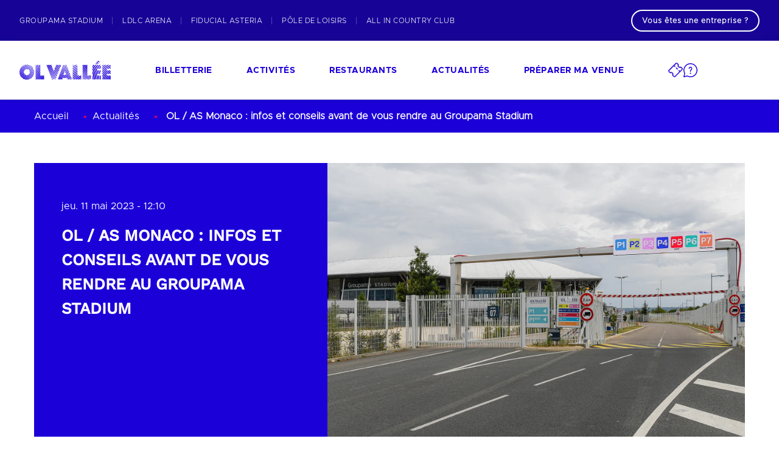

--- FILE ---
content_type: text/html; charset=UTF-8
request_url: https://www.olvallee.fr/ol-as-monaco-infos-et-conseils-avant-de-vous-rendre-au-groupama-stadium/
body_size: 253876
content:
<!DOCTYPE html>
<html lang="fr">

<head>
    <meta charset="UTF-8">
    <meta name="viewport" content="width=device-width, initial-scale=1.0">
    <meta name='robots' content='index, follow, max-image-preview:large, max-snippet:-1, max-video-preview:-1' />
	<style>img:is([sizes="auto" i], [sizes^="auto," i]) { contain-intrinsic-size: 3000px 1500px }</style>
	
	<!-- This site is optimized with the Yoast SEO plugin v24.5 - https://yoast.com/wordpress/plugins/seo/ -->
	<title>OL / AS Monaco : infos et conseils avant de vous rendre au Groupama Stadium - OL Vallée</title>
	<link rel="canonical" href="https://www.olvallee.fr/ol-as-monaco-infos-et-conseils-avant-de-vous-rendre-au-groupama-stadium/" />
	<meta property="og:locale" content="fr_FR" />
	<meta property="og:type" content="article" />
	<meta property="og:title" content="OL / AS Monaco : infos et conseils avant de vous rendre au Groupama Stadium - OL Vallée" />
	<meta property="og:description" content="Retrouvez toutes les informations et conseils pratiques avant de vous rendre au Groupama Stadium pour assister au match OL / AS Monaco vendredi 19 mai à 21h00, à l&rsquo;occasion de la 36ème journée de Ligue 1 Uber Eats. Les parkings stade sont complets, merci de privilégier les parkings relais. Accessibilité Il est indispensable de prévoir [&hellip;]" />
	<meta property="og:url" content="https://www.olvallee.fr/ol-as-monaco-infos-et-conseils-avant-de-vous-rendre-au-groupama-stadium/" />
	<meta property="og:site_name" content="OL Vallée" />
	<meta property="article:published_time" content="2023-05-11T10:10:30+00:00" />
	<meta property="article:modified_time" content="2023-10-19T07:48:50+00:00" />
	<meta property="og:image" content="https://olvallee.twic.pics/wp-content/uploads/2022/08/OL-Vallee-Acces-stade-groupama-stadium-match-parking.jpg" />
	<meta property="og:image:width" content="1920" />
	<meta property="og:image:height" content="1080" />
	<meta property="og:image:type" content="image/jpeg" />
	<meta name="author" content="egagne@ol.fr" />
	<meta name="twitter:card" content="summary_large_image" />
	<meta name="twitter:label1" content="Écrit par" />
	<meta name="twitter:data1" content="egagne@ol.fr" />
	<meta name="twitter:label2" content="Durée de lecture estimée" />
	<meta name="twitter:data2" content="3 minutes" />
	<script type="application/ld+json" class="yoast-schema-graph">{"@context":"https://schema.org","@graph":[{"@type":"Article","@id":"https://www.olvallee.fr/ol-as-monaco-infos-et-conseils-avant-de-vous-rendre-au-groupama-stadium/#article","isPartOf":{"@id":"https://www.olvallee.fr/ol-as-monaco-infos-et-conseils-avant-de-vous-rendre-au-groupama-stadium/"},"author":{"name":"egagne@ol.fr","@id":"https://www.olvallee.fr/#/schema/person/bdd8dca6118bb207289dd05a9dcc681c"},"headline":"OL / AS Monaco : infos et conseils avant de vous rendre au Groupama Stadium","datePublished":"2023-05-11T10:10:30+00:00","dateModified":"2023-10-19T07:48:50+00:00","mainEntityOfPage":{"@id":"https://www.olvallee.fr/ol-as-monaco-infos-et-conseils-avant-de-vous-rendre-au-groupama-stadium/"},"wordCount":442,"publisher":{"@id":"https://www.olvallee.fr/#organization"},"image":{"@id":"https://www.olvallee.fr/ol-as-monaco-infos-et-conseils-avant-de-vous-rendre-au-groupama-stadium/#primaryimage"},"thumbnailUrl":"https://olvallee.twic.pics/wp-content/uploads/2022/08/OL-Vallee-Acces-stade-groupama-stadium-match-parking.jpg","articleSection":["Actualités","Groupama Stadium","OL le Musée","Pôle Loisirs","Stadium","Stadium Tour"],"inLanguage":"fr-FR"},{"@type":"WebPage","@id":"https://www.olvallee.fr/ol-as-monaco-infos-et-conseils-avant-de-vous-rendre-au-groupama-stadium/","url":"https://www.olvallee.fr/ol-as-monaco-infos-et-conseils-avant-de-vous-rendre-au-groupama-stadium/","name":"OL / AS Monaco : infos et conseils avant de vous rendre au Groupama Stadium - OL Vallée","isPartOf":{"@id":"https://www.olvallee.fr/#website"},"primaryImageOfPage":{"@id":"https://www.olvallee.fr/ol-as-monaco-infos-et-conseils-avant-de-vous-rendre-au-groupama-stadium/#primaryimage"},"image":{"@id":"https://www.olvallee.fr/ol-as-monaco-infos-et-conseils-avant-de-vous-rendre-au-groupama-stadium/#primaryimage"},"thumbnailUrl":"https://olvallee.twic.pics/wp-content/uploads/2022/08/OL-Vallee-Acces-stade-groupama-stadium-match-parking.jpg","datePublished":"2023-05-11T10:10:30+00:00","dateModified":"2023-10-19T07:48:50+00:00","breadcrumb":{"@id":"https://www.olvallee.fr/ol-as-monaco-infos-et-conseils-avant-de-vous-rendre-au-groupama-stadium/#breadcrumb"},"inLanguage":"fr-FR","potentialAction":[{"@type":"ReadAction","target":["https://www.olvallee.fr/ol-as-monaco-infos-et-conseils-avant-de-vous-rendre-au-groupama-stadium/"]}]},{"@type":"ImageObject","inLanguage":"fr-FR","@id":"https://www.olvallee.fr/ol-as-monaco-infos-et-conseils-avant-de-vous-rendre-au-groupama-stadium/#primaryimage","url":"https://olvallee.twic.pics/wp-content/uploads/2022/08/OL-Vallee-Acces-stade-groupama-stadium-match-parking.jpg","contentUrl":"https://olvallee.twic.pics/wp-content/uploads/2022/08/OL-Vallee-Acces-stade-groupama-stadium-match-parking.jpg","width":1920,"height":1080},{"@type":"BreadcrumbList","@id":"https://www.olvallee.fr/ol-as-monaco-infos-et-conseils-avant-de-vous-rendre-au-groupama-stadium/#breadcrumb","itemListElement":[{"@type":"ListItem","position":1,"name":"Actualités","item":"https://www.olvallee.fr/category/actualites/"},{"@type":"ListItem","position":2,"name":"OL / AS Monaco : infos et conseils avant de vous rendre au Groupama Stadium"}]},{"@type":"WebSite","@id":"https://www.olvallee.fr/#website","url":"https://www.olvallee.fr/","name":"OL Vallée","description":"","publisher":{"@id":"https://www.olvallee.fr/#organization"},"potentialAction":[{"@type":"SearchAction","target":{"@type":"EntryPoint","urlTemplate":"https://www.olvallee.fr/?s={search_term_string}"},"query-input":{"@type":"PropertyValueSpecification","valueRequired":true,"valueName":"search_term_string"}}],"inLanguage":"fr-FR"},{"@type":"Organization","@id":"https://www.olvallee.fr/#organization","name":"OL Vallée","url":"https://www.olvallee.fr/","logo":{"@type":"ImageObject","inLanguage":"fr-FR","@id":"https://www.olvallee.fr/#/schema/logo/image/","url":"https://www.olvallee.fr/wp-content/uploads/2024/02/cropped-cropped-test-1-192x192-1.webp","contentUrl":"https://www.olvallee.fr/wp-content/uploads/2024/02/cropped-cropped-test-1-192x192-1.webp","width":192,"height":192,"caption":"OL Vallée"},"image":{"@id":"https://www.olvallee.fr/#/schema/logo/image/"}},{"@type":"Person","@id":"https://www.olvallee.fr/#/schema/person/bdd8dca6118bb207289dd05a9dcc681c","name":"egagne@ol.fr"}]}</script>
	<!-- / Yoast SEO plugin. -->


<link rel='dns-prefetch' href='//ajax.googleapis.com' />
<link rel='dns-prefetch' href='//www.olvallee.fr' />
<link rel='dns-prefetch' href='//cdn-ep-ol-vallee.azureedge.net' />
<link rel='dns-prefetch' href='//olvallee.twic.pics' />
<link rel='dns-prefetch' href='//use.typekit.net' />
<link rel='dns-prefetch' href='//addtoany.com' />

<link href='https://olvallee.twic.pics' rel='preconnect' />
<link rel='stylesheet' id='wp-block-library-css' href='https://www.olvallee.fr/wp-includes/css/dist/block-library/style.min.css?ver=6.7.2' type='text/css' media='all' />
<style id='classic-theme-styles-inline-css' type='text/css'>
/*! This file is auto-generated */
.wp-block-button__link{color:#fff;background-color:#32373c;border-radius:9999px;box-shadow:none;text-decoration:none;padding:calc(.667em + 2px) calc(1.333em + 2px);font-size:1.125em}.wp-block-file__button{background:#32373c;color:#fff;text-decoration:none}
</style>
<style id='global-styles-inline-css' type='text/css'>
:root{--wp--preset--aspect-ratio--square: 1;--wp--preset--aspect-ratio--4-3: 4/3;--wp--preset--aspect-ratio--3-4: 3/4;--wp--preset--aspect-ratio--3-2: 3/2;--wp--preset--aspect-ratio--2-3: 2/3;--wp--preset--aspect-ratio--16-9: 16/9;--wp--preset--aspect-ratio--9-16: 9/16;--wp--preset--color--black: #000000;--wp--preset--color--cyan-bluish-gray: #abb8c3;--wp--preset--color--white: #ffffff;--wp--preset--color--pale-pink: #f78da7;--wp--preset--color--vivid-red: #cf2e2e;--wp--preset--color--luminous-vivid-orange: #ff6900;--wp--preset--color--luminous-vivid-amber: #fcb900;--wp--preset--color--light-green-cyan: #7bdcb5;--wp--preset--color--vivid-green-cyan: #00d084;--wp--preset--color--pale-cyan-blue: #8ed1fc;--wp--preset--color--vivid-cyan-blue: #0693e3;--wp--preset--color--vivid-purple: #9b51e0;--wp--preset--gradient--vivid-cyan-blue-to-vivid-purple: linear-gradient(135deg,rgba(6,147,227,1) 0%,rgb(155,81,224) 100%);--wp--preset--gradient--light-green-cyan-to-vivid-green-cyan: linear-gradient(135deg,rgb(122,220,180) 0%,rgb(0,208,130) 100%);--wp--preset--gradient--luminous-vivid-amber-to-luminous-vivid-orange: linear-gradient(135deg,rgba(252,185,0,1) 0%,rgba(255,105,0,1) 100%);--wp--preset--gradient--luminous-vivid-orange-to-vivid-red: linear-gradient(135deg,rgba(255,105,0,1) 0%,rgb(207,46,46) 100%);--wp--preset--gradient--very-light-gray-to-cyan-bluish-gray: linear-gradient(135deg,rgb(238,238,238) 0%,rgb(169,184,195) 100%);--wp--preset--gradient--cool-to-warm-spectrum: linear-gradient(135deg,rgb(74,234,220) 0%,rgb(151,120,209) 20%,rgb(207,42,186) 40%,rgb(238,44,130) 60%,rgb(251,105,98) 80%,rgb(254,248,76) 100%);--wp--preset--gradient--blush-light-purple: linear-gradient(135deg,rgb(255,206,236) 0%,rgb(152,150,240) 100%);--wp--preset--gradient--blush-bordeaux: linear-gradient(135deg,rgb(254,205,165) 0%,rgb(254,45,45) 50%,rgb(107,0,62) 100%);--wp--preset--gradient--luminous-dusk: linear-gradient(135deg,rgb(255,203,112) 0%,rgb(199,81,192) 50%,rgb(65,88,208) 100%);--wp--preset--gradient--pale-ocean: linear-gradient(135deg,rgb(255,245,203) 0%,rgb(182,227,212) 50%,rgb(51,167,181) 100%);--wp--preset--gradient--electric-grass: linear-gradient(135deg,rgb(202,248,128) 0%,rgb(113,206,126) 100%);--wp--preset--gradient--midnight: linear-gradient(135deg,rgb(2,3,129) 0%,rgb(40,116,252) 100%);--wp--preset--font-size--small: 13px;--wp--preset--font-size--medium: 20px;--wp--preset--font-size--large: 36px;--wp--preset--font-size--x-large: 42px;--wp--preset--spacing--20: 0.44rem;--wp--preset--spacing--30: 0.67rem;--wp--preset--spacing--40: 1rem;--wp--preset--spacing--50: 1.5rem;--wp--preset--spacing--60: 2.25rem;--wp--preset--spacing--70: 3.38rem;--wp--preset--spacing--80: 5.06rem;--wp--preset--shadow--natural: 6px 6px 9px rgba(0, 0, 0, 0.2);--wp--preset--shadow--deep: 12px 12px 50px rgba(0, 0, 0, 0.4);--wp--preset--shadow--sharp: 6px 6px 0px rgba(0, 0, 0, 0.2);--wp--preset--shadow--outlined: 6px 6px 0px -3px rgba(255, 255, 255, 1), 6px 6px rgba(0, 0, 0, 1);--wp--preset--shadow--crisp: 6px 6px 0px rgba(0, 0, 0, 1);}:where(.is-layout-flex){gap: 0.5em;}:where(.is-layout-grid){gap: 0.5em;}body .is-layout-flex{display: flex;}.is-layout-flex{flex-wrap: wrap;align-items: center;}.is-layout-flex > :is(*, div){margin: 0;}body .is-layout-grid{display: grid;}.is-layout-grid > :is(*, div){margin: 0;}:where(.wp-block-columns.is-layout-flex){gap: 2em;}:where(.wp-block-columns.is-layout-grid){gap: 2em;}:where(.wp-block-post-template.is-layout-flex){gap: 1.25em;}:where(.wp-block-post-template.is-layout-grid){gap: 1.25em;}.has-black-color{color: var(--wp--preset--color--black) !important;}.has-cyan-bluish-gray-color{color: var(--wp--preset--color--cyan-bluish-gray) !important;}.has-white-color{color: var(--wp--preset--color--white) !important;}.has-pale-pink-color{color: var(--wp--preset--color--pale-pink) !important;}.has-vivid-red-color{color: var(--wp--preset--color--vivid-red) !important;}.has-luminous-vivid-orange-color{color: var(--wp--preset--color--luminous-vivid-orange) !important;}.has-luminous-vivid-amber-color{color: var(--wp--preset--color--luminous-vivid-amber) !important;}.has-light-green-cyan-color{color: var(--wp--preset--color--light-green-cyan) !important;}.has-vivid-green-cyan-color{color: var(--wp--preset--color--vivid-green-cyan) !important;}.has-pale-cyan-blue-color{color: var(--wp--preset--color--pale-cyan-blue) !important;}.has-vivid-cyan-blue-color{color: var(--wp--preset--color--vivid-cyan-blue) !important;}.has-vivid-purple-color{color: var(--wp--preset--color--vivid-purple) !important;}.has-black-background-color{background-color: var(--wp--preset--color--black) !important;}.has-cyan-bluish-gray-background-color{background-color: var(--wp--preset--color--cyan-bluish-gray) !important;}.has-white-background-color{background-color: var(--wp--preset--color--white) !important;}.has-pale-pink-background-color{background-color: var(--wp--preset--color--pale-pink) !important;}.has-vivid-red-background-color{background-color: var(--wp--preset--color--vivid-red) !important;}.has-luminous-vivid-orange-background-color{background-color: var(--wp--preset--color--luminous-vivid-orange) !important;}.has-luminous-vivid-amber-background-color{background-color: var(--wp--preset--color--luminous-vivid-amber) !important;}.has-light-green-cyan-background-color{background-color: var(--wp--preset--color--light-green-cyan) !important;}.has-vivid-green-cyan-background-color{background-color: var(--wp--preset--color--vivid-green-cyan) !important;}.has-pale-cyan-blue-background-color{background-color: var(--wp--preset--color--pale-cyan-blue) !important;}.has-vivid-cyan-blue-background-color{background-color: var(--wp--preset--color--vivid-cyan-blue) !important;}.has-vivid-purple-background-color{background-color: var(--wp--preset--color--vivid-purple) !important;}.has-black-border-color{border-color: var(--wp--preset--color--black) !important;}.has-cyan-bluish-gray-border-color{border-color: var(--wp--preset--color--cyan-bluish-gray) !important;}.has-white-border-color{border-color: var(--wp--preset--color--white) !important;}.has-pale-pink-border-color{border-color: var(--wp--preset--color--pale-pink) !important;}.has-vivid-red-border-color{border-color: var(--wp--preset--color--vivid-red) !important;}.has-luminous-vivid-orange-border-color{border-color: var(--wp--preset--color--luminous-vivid-orange) !important;}.has-luminous-vivid-amber-border-color{border-color: var(--wp--preset--color--luminous-vivid-amber) !important;}.has-light-green-cyan-border-color{border-color: var(--wp--preset--color--light-green-cyan) !important;}.has-vivid-green-cyan-border-color{border-color: var(--wp--preset--color--vivid-green-cyan) !important;}.has-pale-cyan-blue-border-color{border-color: var(--wp--preset--color--pale-cyan-blue) !important;}.has-vivid-cyan-blue-border-color{border-color: var(--wp--preset--color--vivid-cyan-blue) !important;}.has-vivid-purple-border-color{border-color: var(--wp--preset--color--vivid-purple) !important;}.has-vivid-cyan-blue-to-vivid-purple-gradient-background{background: var(--wp--preset--gradient--vivid-cyan-blue-to-vivid-purple) !important;}.has-light-green-cyan-to-vivid-green-cyan-gradient-background{background: var(--wp--preset--gradient--light-green-cyan-to-vivid-green-cyan) !important;}.has-luminous-vivid-amber-to-luminous-vivid-orange-gradient-background{background: var(--wp--preset--gradient--luminous-vivid-amber-to-luminous-vivid-orange) !important;}.has-luminous-vivid-orange-to-vivid-red-gradient-background{background: var(--wp--preset--gradient--luminous-vivid-orange-to-vivid-red) !important;}.has-very-light-gray-to-cyan-bluish-gray-gradient-background{background: var(--wp--preset--gradient--very-light-gray-to-cyan-bluish-gray) !important;}.has-cool-to-warm-spectrum-gradient-background{background: var(--wp--preset--gradient--cool-to-warm-spectrum) !important;}.has-blush-light-purple-gradient-background{background: var(--wp--preset--gradient--blush-light-purple) !important;}.has-blush-bordeaux-gradient-background{background: var(--wp--preset--gradient--blush-bordeaux) !important;}.has-luminous-dusk-gradient-background{background: var(--wp--preset--gradient--luminous-dusk) !important;}.has-pale-ocean-gradient-background{background: var(--wp--preset--gradient--pale-ocean) !important;}.has-electric-grass-gradient-background{background: var(--wp--preset--gradient--electric-grass) !important;}.has-midnight-gradient-background{background: var(--wp--preset--gradient--midnight) !important;}.has-small-font-size{font-size: var(--wp--preset--font-size--small) !important;}.has-medium-font-size{font-size: var(--wp--preset--font-size--medium) !important;}.has-large-font-size{font-size: var(--wp--preset--font-size--large) !important;}.has-x-large-font-size{font-size: var(--wp--preset--font-size--x-large) !important;}
:where(.wp-block-post-template.is-layout-flex){gap: 1.25em;}:where(.wp-block-post-template.is-layout-grid){gap: 1.25em;}
:where(.wp-block-columns.is-layout-flex){gap: 2em;}:where(.wp-block-columns.is-layout-grid){gap: 2em;}
:root :where(.wp-block-pullquote){font-size: 1.5em;line-height: 1.6;}
</style>
<link data-minify="1" rel='stylesheet' id='styleVariables-css' href='https://www.olvallee.fr/wp-content/cache/min/1/wp-content/themes/olvalleetheme/assets/css/main/variables.css?ver=1763545852' type='text/css' media='all' />
<link data-minify="1" rel='stylesheet' id='valleeStyle-css' href='https://www.olvallee.fr/wp-content/cache/background-css/www.olvallee.fr/wp-content/cache/min/1/wp-content/themes/olvalleetheme/assets/css/vallee/style.css?ver=1763545853&wpr_t=1768934335' type='text/css' media='all' />
<link data-minify="1" rel='stylesheet' id='arenaStyle-css' href='https://www.olvallee.fr/wp-content/cache/background-css/www.olvallee.fr/wp-content/cache/min/1/wp-content/themes/olvalleetheme/assets/css/arena/style.css?ver=1763545853&wpr_t=1768934335' type='text/css' media='all' />
<link data-minify="1" rel='stylesheet' id='stadiumStyle-css' href='https://www.olvallee.fr/wp-content/cache/background-css/www.olvallee.fr/wp-content/cache/min/1/wp-content/themes/olvalleetheme/assets/css/stadium/style.css?ver=1763545854&wpr_t=1768934335' type='text/css' media='all' />
<link rel='stylesheet' id='style_login_widget-css' href='https://www.olvallee.fr/wp-content/cache/background-css/www.olvallee.fr/wp-content/plugins/miniorange-login-with-eve-online-google-facebook/css/style_login_widget.min.css?ver=6.26.5&wpr_t=1768934335' type='text/css' media='all' />
<script type="text/javascript" src="https://ajax.googleapis.com/ajax/libs/jquery/3.6.4/jquery.min.js" id="jQuery-js"></script>
<script type="text/javascript" src="https://www.olvallee.fr/wp-content/themes/olvalleetheme/assets/js/getUniversCookie.js?ver=1.0.4" id="getCookielJs-js"></script>
<script type="text/javascript" src="https://www.olvallee.fr/wp-content/themes/olvalleetheme/assets/js/cookieService.js?ver=1.0.4" id="cookieService-js"></script>
<link rel="https://api.w.org/" href="https://www.olvallee.fr/wp-json/" /><link rel="alternate" title="JSON" type="application/json" href="https://www.olvallee.fr/wp-json/wp/v2/posts/57663" /><link rel="EditURI" type="application/rsd+xml" title="RSD" href="https://www.olvallee.fr/xmlrpc.php?rsd" />
<meta name="generator" content="WordPress 6.7.2" />
<link rel='shortlink' href='https://www.olvallee.fr/?p=57663' />
<link rel="alternate" title="oEmbed (JSON)" type="application/json+oembed" href="https://www.olvallee.fr/wp-json/oembed/1.0/embed?url=https%3A%2F%2Fwww.olvallee.fr%2Fol-as-monaco-infos-et-conseils-avant-de-vous-rendre-au-groupama-stadium%2F" />
<link rel="alternate" title="oEmbed (XML)" type="text/xml+oembed" href="https://www.olvallee.fr/wp-json/oembed/1.0/embed?url=https%3A%2F%2Fwww.olvallee.fr%2Fol-as-monaco-infos-et-conseils-avant-de-vous-rendre-au-groupama-stadium%2F&#038;format=xml" />
<link rel="icon" href="https://olvallee.twic.pics/wp-content/uploads/2023/11/cropped-cropped-test-1-32x32.png" sizes="32x32" />
<link rel="icon" href="https://olvallee.twic.pics/wp-content/uploads/2023/11/cropped-cropped-test-1-192x192.png" sizes="192x192" />
<link rel="apple-touch-icon" href="https://olvallee.twic.pics/wp-content/uploads/2023/11/cropped-cropped-test-1-180x180.png" />
<meta name="msapplication-TileImage" content="https://olvallee.twic.pics/wp-content/uploads/2023/11/cropped-cropped-test-1-270x270.png" />
<noscript><style id="rocket-lazyload-nojs-css">.rll-youtube-player, [data-lazy-src]{display:none !important;}</style></noscript>
    <script>
        //comment
        let smallFaviconContainer = document.createElement("link");
        let mediumFavicon = document.createElement("link");
        let appleFavicon = document.createElement("link");
        let msLinkFavicon = document.createElement("meta");

        smallFaviconContainer.setAttribute("rel", "icon");
        smallFaviconContainer.setAttribute("sizes", "32x32");
        mediumFavicon.setAttribute("rel", "icon");
        mediumFavicon.setAttribute("sizes", "192x192");
        appleFavicon.setAttribute("rel", "apple-touch-icon");
        msLinkFavicon.setAttribute("name", "msapplication-TileImage");
        if (typeof getUniversCookie !== "undefined") {
            if (getUniversCookie() === "arena") {
                smallFaviconContainer.setAttribute("href",
                    `${document.location.origin}/wp-content/themes/olvalleetheme/assets/images/favicon/faviconArena_32x32.png`
                );
                mediumFavicon.setAttribute("href",
                    `${document.location.origin}/wp-content/themes/olvalleetheme/assets/images/favicon/faviconArena_180x180.png`
                );
                appleFavicon.setAttribute("href",
                    `${document.location.origin}/wp-content/themes/olvalleetheme/assets/images/favicon/faviconArena_192x192.png`
                );
                msLinkFavicon.setAttribute("content",
                    `${document.location.origin}/wp-content/themes/olvalleetheme/assets/images/favicon/faviconArena_270x270.png`
                );
            } else if (getUniversCookie() === "stadium") {
                smallFaviconContainer.setAttribute("href",
                    `${document.location.origin}/wp-content/themes/olvalleetheme/assets/images/favicon/faviconStadium_32x32.png`
                );
                mediumFavicon.setAttribute("href",
                    `${document.location.origin}/wp-content/themes/olvalleetheme/assets/images/favicon/faviconStadium_180x180.png`
                );
                appleFavicon.setAttribute("href",
                    `${document.location.origin}/wp-content/themes/olvalleetheme/assets/images/favicon/faviconStadium_192x192.png`
                );
                msLinkFavicon.setAttribute("content",
                    `${document.location.origin}/wp-content/themes/olvalleetheme/assets/images/favicon/faviconStadium_270x270.png`
                );
            } else {
                smallFaviconContainer.setAttribute("href",
                    `${document.location.origin}/wp-content/themes/olvalleetheme/assets/images/favicon/faviconVallee_32x32.png`
                );
                mediumFavicon.setAttribute("href",
                    `${document.location.origin}/wp-content/themes/olvalleetheme/assets/images/favicon/faviconVallee_180x180.png`
                );
                appleFavicon.setAttribute("href",
                    `${document.location.origin}/wp-content/themes/olvalleetheme/assets/images/favicon/faviconVallee_192x192.png`
                );
                msLinkFavicon.setAttribute("content",
                    `${document.location.origin}/wp-content/themes/olvalleetheme/assets/images/favicon/faviconVallee_270x270.png`
                );
            }
        }


        document.head.appendChild(smallFaviconContainer);
        document.head.appendChild(mediumFavicon);
        document.head
            .appendChild(appleFavicon);
        document.head.appendChild(msLinkFavicon);
    </script>

    <!-- Google Tag Manager -->
    <script>
        (function(w, d, s, l, i) {
            w[l] = w[l] || [];
            w[l].push({
                'gtm.start': new Date().getTime(),
                event: 'gtm.js'
            });
            var f = d.getElementsByTagName(s)[0],
                j = d.createElement(s),
                dl = l != 'dataLayer' ? '&l=' + l : '';
            j.async = true;
            j.src = 'https://www.googletagmanager.com/gtm.js?id=' + i + dl;
            f.parentNode.insertBefore(j, f);
        })(window, document, 'script', 'dataLayer', 'GTM-KZKWKFZ');
    </script>
    <!-- End Google Tag Manager -->
    <script>
        window.onload = () => {
            const pageUniverse = getUniversCookie();
            const pageBody = document.getElementById('page-body');
            if (pageUniverse) {
                pageBody.classList.add(pageUniverse);
            } else {
                pageBody.classList.add('vallee');
            }


            if (document.body.classList.contains('vallee') || document.body.classList.contains('arena') || document.body
                .classList.contains('stadium')) { // Replace 'class-name' with your actual class name
                // Show the page content
                document.body.classList.remove('hidden');
            }

            if (pageUniverse === "arena") {
                var teamBrainScript = document.createElement('script');
                teamBrainScript.setAttribute('id', 'tb-ext-app');
                teamBrainScript.setAttribute('data-proxy-url', 'https://teambrain.app/antilop/app/teambrain/externalApp/');
                teamBrainScript.setAttribute('src', 'https://teambrain.app/antilop/app/teambrain/externalApp/front/extAccess/dist/tb-external-v1.js?v=1.0&s=c2pkMkdJT2ZsOVU2aTZqSFNNSTNqQT09&c=bW9NTVFaY1phTDZkajFaeHQrS3Z0Sm8rZG5RRXhSMFRjV0t6enplMkVBSEdrTVdoNkhLQ0I5R28xdkxleVFtaQ==&app=SW1LaUM1cVk5RWxuZEZ0Q21QRFZ1Zz09&t=VitjZDNzbXloSnpoU0N3clF0Nzk5QT09&key=clNHeVRqM0FVMGczaWMxemJzY3IwNkJBR3Z4ay9vZkl5bHUvb0wrQ0xDU3pkSEhEcVJ2MEdkZGJCK3BkaklZSzNhYjcwQjJrWXdpL1lqKzNoc0dCMEE9PQ==');
                document.head.appendChild(teamBrainScript);
            }

            addEventListenersToFooterButtons(pageUniverse);
            addEventListenersToButtons(pageUniverse);
        }

        function scrollToTop() {
            document.documentElement.scrollTop = 0;
        }

        scrollToTop();
    </script>
    <style id="wpr-lazyload-bg-container"></style><style id="wpr-lazyload-bg-exclusion"></style>
<noscript>
<style id="wpr-lazyload-bg-nostyle">body.vallee .header-nav__dropdown-card.application{--wpr-bg-f743e781-acdf-4501-a879-d40762a3427e: url('https://olvallee.twic.pics/wp-content/themes/olvalleetheme/assets/images/application.jpg');}body.vallee .header-nav__dropdown-card.access{--wpr-bg-4e3b63a3-b8b7-43ea-9788-4a060c810528: url('https://olvallee.twic.pics/wp-content/themes/olvalleetheme/assets/images/access-stade.jpg');}body.vallee .header-nav__dropdown-card.stadium-inside{--wpr-bg-e52a1b59-185d-41ac-9ec2-b46266fce6dd: url('https://olvallee.twic.pics/wp-content/themes/olvalleetheme/assets/images/stadium-inside.jpg');}body.vallee .header-nav__dropdown-card.stadium-outside{--wpr-bg-8d289a53-3357-44b5-8354-ba7fee244f0c: url('https://olvallee.twic.pics/wp-content/themes/olvalleetheme/assets/images/stadium-outside.jpg');}body.vallee .header-nav__dropdown-card.all-in{--wpr-bg-c933cdb5-87a7-4eae-9217-8eb57a08c638: url('https://olvallee.twic.pics/wp-content/themes/olvalleetheme/assets/images/all-in.jpg');}body.vallee .header-nav__dropdown-card.arena-inside{--wpr-bg-082189c9-f0fb-41f4-be1c-5d5f60bf7c3f: url('https://olvallee.twic.pics/wp-content/themes/olvalleetheme/assets/images/arena-inside.jpg');}body.vallee .header-nav__dropdown-card.arena-outside{--wpr-bg-194981e4-a8b2-4a5d-888c-8dbd6abb0ba2: url('https://olvallee.twic.pics/wp-content/themes/olvalleetheme/assets/images/arena-outside.jpg');}body.vallee .header-nav__dropdown-card.arena-screen{--wpr-bg-0f7e0ebe-8560-41a1-b6e3-174fd59d01bb: url('https://olvallee.twic.pics/wp-content/themes/olvalleetheme/assets/images/arena-screen.jpg');}body.vallee .header-nav__dropdown-card.access-parking{--wpr-bg-8ac5e53b-9d09-4668-9134-1f260b6ecf6c: url('https://olvallee.twic.pics/wp-content/themes/olvalleetheme/assets/images/access-parking.png');}body.vallee .header-nav__dropdown-card.access-parking{--wpr-bg-ec02edae-7999-4dbd-a7e5-3c1a6deac00f: url('https://olvallee.twic.pics/wp-content/themes/olvalleetheme/assets/images/access-parking.png');}body.vallee .header-nav__dropdown-card.arena-vestiaires{--wpr-bg-cbf2f83d-80b8-4fac-bc81-f61cfb2b95fe: url('https://olvallee.twic.pics/wp-content/themes/olvalleetheme/assets/images/arena-vestiaires.png');}body.vallee .header-nav__dropdown-card.arena-vestiaires{--wpr-bg-9590d6ed-4152-4083-b8e9-d64dcf515d08: url('https://olvallee.twic.pics/wp-content/themes/olvalleetheme/assets/images/arena-vestiaires.png');}body.vallee .header-nav__dropdown-card.stadium-ticket{--wpr-bg-15fc7870-ee5d-4252-86e5-ed93bc57b65f: url('https://olvallee.twic.pics/wp-content/themes/olvalleetheme/assets/images/stadium-ticket.png');}body.vallee .header-nav__dropdown-card.stadium-ticket{--wpr-bg-3c415dbe-a50b-41f5-9bb8-76ab70b6d266: url('https://olvallee.twic.pics/wp-content/themes/olvalleetheme/assets/images/stadium-ticket.png');}body.vallee .header-nav__dropdown-card.arena-ticket{--wpr-bg-5ca64c46-3865-473f-8542-aa8a4cff9b83: url('https://olvallee.twic.pics/wp-content/themes/olvalleetheme/assets/images/arena-ticket.png');}body.vallee .header-nav__dropdown-card.arena-ticket{--wpr-bg-cc1649ca-f177-421b-a8a0-c02c8c614c72: url('https://olvallee.twic.pics/wp-content/themes/olvalleetheme/assets/images/arena-ticket.png');}body.vallee .header-nav__dropdown-card.stadium-security{--wpr-bg-0c50a933-6b44-4f44-afd1-2932ccf9f6ec: url('https://olvallee.twic.pics/wp-content/themes/olvalleetheme/assets/images/stadium-security.png');}body.vallee .header-nav__dropdown-card.stadium-security{--wpr-bg-ea82f82d-1ab3-447c-a15e-1ec4b2eaca2c: url('https://olvallee.twic.pics/wp-content/themes/olvalleetheme/assets/images/stadium-security.png');}body.vallee .header-nav__dropdown-card.tram-station{--wpr-bg-3bcf5d75-f4bc-495f-8192-4d38aa560c8b: url('https://olvallee.twic.pics/wp-content/themes/olvalleetheme/assets/images/station-tram.png');}body.vallee .header-nav__dropdown-card.stadium-far{--wpr-bg-f46e1306-7a90-4e51-88f5-ccd51056dc71: url('https://olvallee.twic.pics/wp-content/themes/olvalleetheme/assets/images/stade.png');}body.vallee .footer__large-card.--app-links::after{--wpr-bg-b2f32c72-2ec1-49d6-8308-ff7bda82c1a9: url('https://olvallee.twic.pics/wp-content/themes/olvalleetheme/assets/images/vallee-phone.png');}body.vallee .footer__large-card.--app-links::after{--wpr-bg-ccacd11c-a64a-4818-8140-1fe438ce2d58: url('https://olvallee.twic.pics/wp-content/themes/olvalleetheme/assets/images/vallee-phone-small.png');}body.vallee .partners-header{--wpr-bg-ce2fb668-9e58-4cec-8144-f0cf05eaa262: url('https://olvallee.twic.pics/wp-content/themes/olvalleetheme/assets/images/partners-bg.jpg');}body.vallee .footer__app-button.--google-play{--wpr-bg-108fa442-0bc4-428d-a193-a312e609172e: url('https://olvallee.twic.pics/wp-content/themes/olvalleetheme/assets/images/google-play-button.png');}body.vallee .footer__app-button.--app-store{--wpr-bg-b33239dc-77a8-465c-b82c-d1404c516c90: url('https://olvallee.twic.pics/wp-content/themes/olvalleetheme/assets/images/app-store-button.png');}body.vallee .footer__large-card.--with-background{--wpr-bg-fd8f987e-5c60-436a-988d-53e3c8fa8200: url('https://olvallee.twic.pics/wp-content/themes/olvalleetheme/assets/images/email-alert-bg.png');}body.vallee .restauration.filter-banner{--wpr-bg-97eb1993-c3c7-455f-a0b7-a7fc4bacd48c: url('https://olvallee.twic.pics/wp-content/themes/olvalleetheme/assets/images/vallee-restaurant-bg.png');}body.vallee .evenement.filter-banner{--wpr-bg-1b7f610c-35e5-46de-85b7-b412e926258e: url('https://olvallee.twic.pics/wp-content/themes/olvalleetheme/assets/images/vallee-calendar-bg.png');}body.vallee .actualite.filter-banner,body.vallee .activite.filter-banner{--wpr-bg-918630c4-c99a-4c7b-8fcb-3696d1aa4eba: url('https://olvallee.twic.pics/wp-content/themes/olvalleetheme/assets/images/actualites-bg.png');}body.vallee .partner-popin-close-icon{--wpr-bg-abe0d336-c6fd-42e3-90b9-1a49a9789da5: url('https://olvallee.twic.pics/wp-content/themes/olvalleetheme/assets/svg/cross-icon.svg');}body.vallee .useful-links__buttons-container .cta.--primary{--wpr-bg-cb4526e7-d66e-45fa-9c09-92865becc8b3: url('https://olvallee.twic.pics/wp-content/themes/olvalleetheme/assets/images/useful-links-default.jpg');}body.vallee .specific-template-header__container{--wpr-bg-c448b719-bbf8-41b1-93b0-e6fba60f1257: url('https://olvallee.twic.pics/wp-content/themes/olvalleetheme/assets/images/specific-template-header-vallee.png');}body.vallee .static-template-header__img-container{--wpr-bg-d72feb01-17c6-4ef9-bc6a-c2ce8ee1baab: url('https://olvallee.twic.pics/wp-content/themes/olvalleetheme/assets/images/specific-template-header-vallee.png');}body.arena .header-nav__dropdown-card.application{--wpr-bg-a447c8f5-6aac-4062-afd4-bf295764913c: url('https://olvallee.twic.pics/wp-content/themes/olvalleetheme/assets/images/application.jpg');}body.arena .header-nav__dropdown-card.access{--wpr-bg-7c2f04d1-1ab6-4160-b7c8-52ff4e30b68d: url('https://olvallee.twic.pics/wp-content/themes/olvalleetheme/assets/images/access-stade.jpg');}body.arena .header-nav__dropdown-card.stadium-inside{--wpr-bg-6d1c09d3-581f-4198-b7cf-ea8e1b630b3b: url('https://olvallee.twic.pics/wp-content/themes/olvalleetheme/assets/images/stadium-inside.jpg');}body.arena .header-nav__dropdown-card.stadium-outside{--wpr-bg-e8adad26-0b36-4885-94ec-efd00c7f85f5: url('https://olvallee.twic.pics/wp-content/themes/olvalleetheme/assets/images/stadium-outside.jpg');}body.arena .header-nav__dropdown-card.all-in{--wpr-bg-25fdf61d-02a8-4509-97a5-188a395580ab: url('https://olvallee.twic.pics/wp-content/themes/olvalleetheme/assets/images/all-in.jpg');}body.arena .header-nav__dropdown-card.arena-inside{--wpr-bg-7adcc5ef-1720-49a0-b5db-83edd630f7a1: url('https://olvallee.twic.pics/wp-content/themes/olvalleetheme/assets/images/arena-inside.jpg');}body.arena .header-nav__dropdown-card.arena-outside{--wpr-bg-07e8e2b9-88aa-47fc-aacd-a53ffe9631a6: url('https://olvallee.twic.pics/wp-content/themes/olvalleetheme/assets/images/arena-outside.jpg');}body.arena .header-nav__dropdown-card.arena-screen{--wpr-bg-6fe15830-b55a-4172-ae8c-e6f9afb24202: url('https://olvallee.twic.pics/wp-content/themes/olvalleetheme/assets/images/arena-screen.jpg');}body.arena .header-nav__dropdown-card.access-parking{--wpr-bg-b1184271-25c4-4449-8986-1981ee68f488: url('https://olvallee.twic.pics/wp-content/themes/olvalleetheme/assets/images/access-parking.png');}body.arena .header-nav__dropdown-card.access-parking{--wpr-bg-75bd6bba-3575-4341-b046-04bd1976fd5f: url('https://olvallee.twic.pics/wp-content/themes/olvalleetheme/assets/images/access-parking.png');}body.arena .header-nav__dropdown-card.arena-vestiaires{--wpr-bg-b0d7938e-1564-4fae-b9c2-12be0347fe49: url('https://olvallee.twic.pics/wp-content/themes/olvalleetheme/assets/images/arena-vestiaires.png');}body.arena .header-nav__dropdown-card.arena-vestiaires{--wpr-bg-63c6dcc3-3fba-478d-8a13-0d0c988dd4a7: url('https://olvallee.twic.pics/wp-content/themes/olvalleetheme/assets/images/arena-vestiaires.png');}body.arena .header-nav__dropdown-card.stadium-ticket{--wpr-bg-3567cb5e-7691-42c0-a23c-a31c2632d6be: url('https://olvallee.twic.pics/wp-content/themes/olvalleetheme/assets/images/stadium-ticket.png');}body.arena .header-nav__dropdown-card.stadium-ticket{--wpr-bg-caebcc94-0c06-43e8-9719-a0ad22873639: url('https://olvallee.twic.pics/wp-content/themes/olvalleetheme/assets/images/stadium-ticket.png');}body.arena .header-nav__dropdown-card.arena-ticket{--wpr-bg-8164eace-7e00-413f-aee9-1928ca1f5808: url('https://olvallee.twic.pics/wp-content/themes/olvalleetheme/assets/images/arena-ticket.png');}body.arena .header-nav__dropdown-card.arena-ticket{--wpr-bg-c5b74766-67a5-4a14-8387-38801ce4abe6: url('https://olvallee.twic.pics/wp-content/themes/olvalleetheme/assets/images/arena-ticket.png');}body.arena .header-nav__dropdown-card.stadium-security{--wpr-bg-9bef9a12-3f68-4162-b8a1-8da015e63233: url('https://olvallee.twic.pics/wp-content/themes/olvalleetheme/assets/images/stadium-security.png');}body.arena .header-nav__dropdown-card.stadium-security{--wpr-bg-e40f55ed-86dc-42ee-b7a8-b824ab3d877d: url('https://olvallee.twic.pics/wp-content/themes/olvalleetheme/assets/images/stadium-security.png');}body.arena .header-nav__dropdown-card.tram-station{--wpr-bg-7d9f9410-a2b3-4755-af1e-bc02168baf0d: url('https://olvallee.twic.pics/wp-content/themes/olvalleetheme/assets/images/station-tram.png');}body.arena .header-nav__dropdown-card.stadium-far{--wpr-bg-110a6fd1-0a16-420b-87ba-51c5598b2901: url('https://olvallee.twic.pics/wp-content/themes/olvalleetheme/assets/images/stade.png');}body.arena .footer__large-card.--app-links::after{--wpr-bg-7098ef89-6f5e-4c84-ac16-5ae348e4aef1: url('https://olvallee.twic.pics/wp-content/themes/olvalleetheme/assets/images/arena-phone.png');}body.arena .footer__large-card.--app-links::after{--wpr-bg-39507e6a-7a60-4461-9488-be81c557609e: url('https://olvallee.twic.pics/wp-content/themes/olvalleetheme/assets/images/arena-phone-small.png');}body.arena .partners-header-offers{--wpr-bg-1cda880b-69f0-4b4b-b86b-6129999d7ba3: url('https://olvallee.twic.pics/wp-content/themes/olvalleetheme/assets/images/offres-entreprises-header.jpg');}body.arena .partners-header-offers-hospitalites{--wpr-bg-6e0d633b-afac-4cf2-b2f1-4161edde4c77: url('https://olvallee.twic.pics/wp-content/themes/olvalleetheme/assets/images/offres-entreprises-header-hospitalites.jpg');}body.arena .partners-rappel-programmation-container{--wpr-bg-85ea73d7-04a0-45e5-85fe-bdee963273e9: url('https://olvallee.twic.pics/wp-content/themes/olvalleetheme/assets/images/offres-entreprises-rappel-programmation.jpg');}body.arena .partners-header-offers-groupes-cse{--wpr-bg-7295b328-0948-47c0-8841-7441f28d3cf0: url('https://olvallee.twic.pics/wp-content/themes/olvalleetheme/assets/images/offres-entreprises-header-groupes-cse.jpg');}body.arena .partners-header-offers-conv-seminaires{--wpr-bg-080a45d8-0d1f-45ae-8b20-0a847d80c9c8: url('https://olvallee.twic.pics/wp-content/themes/olvalleetheme/assets/images/offres-entreprises-header-conv-seminaires.jpg');}body.arena .partners-header{--wpr-bg-e0ffd37a-f9e3-4a8d-a8a3-5c3e806d2ff9: url('https://olvallee.twic.pics/wp-content/themes/olvalleetheme/assets/images/arena-outside.jpg');}body.arena .image-1{--wpr-bg-e436c6f2-ea5c-4e1d-b63f-10f3e4a60e88: url('https://olvallee.twic.pics/wp-content/themes/olvalleetheme/assets/images/offres-entreprises-card-1.jpg');}body.arena .image-2{--wpr-bg-8e966604-b735-428f-9b3b-3bf70558d043: url('https://olvallee.twic.pics/wp-content/themes/olvalleetheme/assets/images/offres-entreprises-card-2.jpg');}body.arena .image-3{--wpr-bg-e97f61d2-ce26-48e5-8775-2aa0b2fe4555: url('https://olvallee.twic.pics/wp-content/themes/olvalleetheme/assets/images/offres-entreprises-card-3.jpg');}body.arena .offres-details-body li::before{--wpr-bg-7fe47c0e-18d2-48f2-ab9e-b07bdf8b0769: url('https://olvallee.twic.pics/wp-content/themes/olvalleetheme/assets/svg/gold-check-icon.svg');}body.arena .footer__app-button.--google-play{--wpr-bg-a83d3eb2-a013-452d-a190-e5ff8ae12594: url('https://olvallee.twic.pics/wp-content/themes/olvalleetheme/assets/images/google-play-button.png');}body.arena .footer__app-button.--app-store{--wpr-bg-75c1eee1-780d-4748-92d5-246e56001462: url('https://olvallee.twic.pics/wp-content/themes/olvalleetheme/assets/images/app-store-button.png');}body.arena .footer__large-card.--with-background{--wpr-bg-01a95f75-d6a6-4f08-970a-be12a61dd76b: url('https://olvallee.twic.pics/wp-content/themes/olvalleetheme/assets/images/email-alert-bg-arena.png');}body.arena .banner-pub__lazy-bloc-container::before{--wpr-bg-2c94205d-3e50-42b0-88cd-2402f91a0efd: url('https://www.olvallee.fr/wp-content/cache/background-css/www.olvallee.fr/wp-content/cache/min/1/wp-content/themes/olvalleetheme/assets/css/arena/%23paint1_radial_704_45004');}body.arena .banner-pub__lazy-bloc-container::before{--wpr-bg-7a8c9a5d-2875-4dca-b119-20544293fd33: url('https://www.olvallee.fr/wp-content/cache/background-css/www.olvallee.fr/wp-content/cache/min/1/wp-content/themes/olvalleetheme/assets/css/arena/%23paint2_radial_704_45004');}body.arena .banner-pub__lazy-bloc-container::before{--wpr-bg-82a7a866-b4ea-4440-a28e-dc25f5800e6f: url('https://www.olvallee.fr/wp-content/cache/background-css/www.olvallee.fr/wp-content/cache/min/1/wp-content/themes/olvalleetheme/assets/css/arena/%23paint3_radial_704_45004');}body.arena .banner-pub__lazy-bloc-container::before{--wpr-bg-0b96c3cc-49c8-4dd7-970f-85b687432dd6: url('https://www.olvallee.fr/wp-content/cache/background-css/www.olvallee.fr/wp-content/cache/min/1/wp-content/themes/olvalleetheme/assets/css/arena/%23paint4_radial_704_45004');}body.arena .banner-pub__lazy-bloc-container::before{--wpr-bg-6f5f47dc-5d3c-4c0d-a8e2-0611136466b0: url('https://www.olvallee.fr/wp-content/cache/background-css/www.olvallee.fr/wp-content/cache/min/1/wp-content/themes/olvalleetheme/assets/css/arena/%23paint5_radial_704_45004');}body.arena .banner-pub__lazy-bloc-container::before{--wpr-bg-8a99cf8e-8ecb-43dd-b739-992967f3f57b: url('https://www.olvallee.fr/wp-content/cache/background-css/www.olvallee.fr/wp-content/cache/min/1/wp-content/themes/olvalleetheme/assets/css/arena/%23paint6_radial_704_45004');}body.arena .banner-pub__lazy-bloc-container::before{--wpr-bg-0dfd64ff-14d9-4f6d-9525-404d10626c42: url('https://www.olvallee.fr/wp-content/cache/background-css/www.olvallee.fr/wp-content/cache/min/1/wp-content/themes/olvalleetheme/assets/css/arena/%23paint7_radial_704_45004');}body.arena .banner-pub__lazy-bloc-container::before{--wpr-bg-dda3fd1b-4ff5-4830-991c-7b04f483c491: url('https://www.olvallee.fr/wp-content/cache/background-css/www.olvallee.fr/wp-content/cache/min/1/wp-content/themes/olvalleetheme/assets/css/arena/%23paint8_radial_704_45004');}body.arena .banner-pub__lazy-bloc-container::before{--wpr-bg-b235550b-d261-4ed6-8c76-52eab09aa7c7: url('https://www.olvallee.fr/wp-content/cache/background-css/www.olvallee.fr/wp-content/cache/min/1/wp-content/themes/olvalleetheme/assets/css/arena/%23paint9_radial_704_45004');}body.arena .banner-pub__lazy-bloc-container::before{--wpr-bg-5967d8cf-6ccc-4781-ac31-a78b31ce2899: url('https://www.olvallee.fr/wp-content/cache/background-css/www.olvallee.fr/wp-content/cache/min/1/wp-content/themes/olvalleetheme/assets/css/arena/%23paint10_radial_704_45004');}body.arena .banner-pub__lazy-bloc-container::before{--wpr-bg-490d4251-787f-493f-9ced-215ad4722e83: url('https://www.olvallee.fr/wp-content/cache/background-css/www.olvallee.fr/wp-content/cache/min/1/wp-content/themes/olvalleetheme/assets/css/arena/%23paint11_radial_704_45004');}body.arena .banner-pub__lazy-bloc-container::before{--wpr-bg-ee724bb5-ef8f-4bb4-837a-88f1221427b4: url('https://www.olvallee.fr/wp-content/cache/background-css/www.olvallee.fr/wp-content/cache/min/1/wp-content/themes/olvalleetheme/assets/css/arena/%23paint12_radial_704_45004');}body.arena .banner-pub__lazy-bloc-container::before{--wpr-bg-89cac4ac-1bee-4770-b4c7-192dcb211ac8: url('https://www.olvallee.fr/wp-content/cache/background-css/www.olvallee.fr/wp-content/cache/min/1/wp-content/themes/olvalleetheme/assets/css/arena/%23paint13_radial_704_45004');}body.arena .banner-pub__lazy-bloc-container::before{--wpr-bg-15c454fe-5e23-488b-899f-98112e6f3622: url('https://www.olvallee.fr/wp-content/cache/background-css/www.olvallee.fr/wp-content/cache/min/1/wp-content/themes/olvalleetheme/assets/css/arena/%23paint1_radial_704_46963');}body.arena .banner-pub__lazy-bloc-container::before{--wpr-bg-f1b37aa8-88ce-4acf-805f-74fd63fc2399: url('https://www.olvallee.fr/wp-content/cache/background-css/www.olvallee.fr/wp-content/cache/min/1/wp-content/themes/olvalleetheme/assets/css/arena/%23paint2_radial_704_46963');}body.arena .banner-pub__lazy-bloc-container::before{--wpr-bg-d33493dc-6f52-42b7-a3c9-aca6cfe6c393: url('https://www.olvallee.fr/wp-content/cache/background-css/www.olvallee.fr/wp-content/cache/min/1/wp-content/themes/olvalleetheme/assets/css/arena/%23paint3_radial_704_46963');}body.arena .banner-pub__lazy-bloc-container::before{--wpr-bg-76cc0cae-0bb4-48b7-89c6-eaa910368bf0: url('https://www.olvallee.fr/wp-content/cache/background-css/www.olvallee.fr/wp-content/cache/min/1/wp-content/themes/olvalleetheme/assets/css/arena/%23paint4_radial_704_46963');}body.arena .banner-pub__lazy-bloc-container::before{--wpr-bg-b98391ad-7819-49b1-8272-f6db11c84ece: url('https://www.olvallee.fr/wp-content/cache/background-css/www.olvallee.fr/wp-content/cache/min/1/wp-content/themes/olvalleetheme/assets/css/arena/%23paint5_radial_704_46963');}body.arena .banner-pub__lazy-bloc-container::before{--wpr-bg-b6aba1ce-de26-4733-8885-57c00d3b8394: url('https://www.olvallee.fr/wp-content/cache/background-css/www.olvallee.fr/wp-content/cache/min/1/wp-content/themes/olvalleetheme/assets/css/arena/%23paint6_radial_704_46963');}body.arena .banner-pub__lazy-bloc-container::before{--wpr-bg-47368e26-60c9-4635-867c-662b0eb6d649: url('https://www.olvallee.fr/wp-content/cache/background-css/www.olvallee.fr/wp-content/cache/min/1/wp-content/themes/olvalleetheme/assets/css/arena/%23paint7_radial_704_46963');}body.arena .banner-pub__lazy-bloc-container::before{--wpr-bg-15d888eb-a901-42ad-8448-5f6c639d21d0: url('https://www.olvallee.fr/wp-content/cache/background-css/www.olvallee.fr/wp-content/cache/min/1/wp-content/themes/olvalleetheme/assets/css/arena/%23paint8_radial_704_46963');}body.arena .banner-pub__lazy-bloc-container::before{--wpr-bg-2cb070ec-5bdd-4056-be04-f8e5bfc8bf4d: url('https://www.olvallee.fr/wp-content/cache/background-css/www.olvallee.fr/wp-content/cache/min/1/wp-content/themes/olvalleetheme/assets/css/arena/%23paint9_radial_704_46963');}body.arena .banner-pub__lazy-bloc-container::before{--wpr-bg-f17ae3ab-adea-42ae-8c56-2a3505b52d0e: url('https://www.olvallee.fr/wp-content/cache/background-css/www.olvallee.fr/wp-content/cache/min/1/wp-content/themes/olvalleetheme/assets/css/arena/%23paint10_radial_704_46963');}body.arena .banner-pub__lazy-bloc-container::before{--wpr-bg-1a504428-1421-4be9-bc84-a05f1f5af089: url('https://www.olvallee.fr/wp-content/cache/background-css/www.olvallee.fr/wp-content/cache/min/1/wp-content/themes/olvalleetheme/assets/css/arena/%23paint11_radial_704_46963');}body.arena .banner-pub__lazy-bloc-container::before{--wpr-bg-335d6562-495b-4cd6-b403-1cf24a4beb36: url('https://www.olvallee.fr/wp-content/cache/background-css/www.olvallee.fr/wp-content/cache/min/1/wp-content/themes/olvalleetheme/assets/css/arena/%23paint12_radial_704_46963');}body.arena .banner-pub__lazy-bloc-container::before{--wpr-bg-dfac020a-9eea-4909-b26d-1470fe39130a: url('https://www.olvallee.fr/wp-content/cache/background-css/www.olvallee.fr/wp-content/cache/min/1/wp-content/themes/olvalleetheme/assets/css/arena/%23paint13_radial_704_46963');}body.arena .evenement.filter-banner{--wpr-bg-89960b5c-f2f7-4584-8611-d99180c13fae: url('https://olvallee.twic.pics/wp-content/themes/olvalleetheme/assets/images/arena-calendar-bg.png');}body.arena .actualite.filter-banner{--wpr-bg-00bbf0ed-8fd1-4c69-9c14-9389c3704e98: url('https://olvallee.twic.pics/wp-content/themes/olvalleetheme/assets/images/arena-calendar-bg.png');}body.arena .activite.filter-banner{--wpr-bg-5ad30fe0-4812-4bb6-b077-22aca615dabd: url('https://olvallee.twic.pics/wp-content/themes/olvalleetheme/assets/images/arena-calendar-bg.png');}body.arena .news-feed__container .news-feed__card .news-item__text-container::before{--wpr-bg-37fd80fe-f9be-4465-8701-dc8faf71f9da: url('https://www.olvallee.fr/wp-content/cache/background-css/www.olvallee.fr/wp-content/cache/min/1/wp-content/themes/olvalleetheme/assets/css/arena/%23paint1_radial_9_372');}body.arena .news-feed__container .news-feed__card .news-item__text-container::before{--wpr-bg-4d5f4971-355c-4655-a12d-6f99325bc7f1: url('https://www.olvallee.fr/wp-content/cache/background-css/www.olvallee.fr/wp-content/cache/min/1/wp-content/themes/olvalleetheme/assets/css/arena/%23paint2_radial_9_372');}body.arena .news-feed__container .news-feed__card .news-item__text-container::before{--wpr-bg-59777328-633d-4803-991e-6fe283180f66: url('https://www.olvallee.fr/wp-content/cache/background-css/www.olvallee.fr/wp-content/cache/min/1/wp-content/themes/olvalleetheme/assets/css/arena/%23paint3_radial_9_372');}body.arena .news-feed__container .news-feed__card .news-item__text-container::before{--wpr-bg-dc1d9de9-db1e-4280-a41c-614a5d152704: url('https://www.olvallee.fr/wp-content/cache/background-css/www.olvallee.fr/wp-content/cache/min/1/wp-content/themes/olvalleetheme/assets/css/arena/%23paint4_radial_9_372');}body.arena .news-feed__container .news-feed__card .news-item__text-container::before{--wpr-bg-c8b19ff6-3758-4b35-9031-a316b74a91eb: url('https://www.olvallee.fr/wp-content/cache/background-css/www.olvallee.fr/wp-content/cache/min/1/wp-content/themes/olvalleetheme/assets/css/arena/%23paint5_radial_9_372');}body.arena .news-feed__container .news-feed__card .news-item__text-container::before{--wpr-bg-42d98e49-18f2-4427-bcfa-fddb58527aa6: url('https://www.olvallee.fr/wp-content/cache/background-css/www.olvallee.fr/wp-content/cache/min/1/wp-content/themes/olvalleetheme/assets/css/arena/%23paint6_radial_9_372');}body.arena .news-feed__container .news-feed__card .news-item__text-container::before{--wpr-bg-dc3b1d04-4ad5-4295-be80-f34bc9c19262: url('https://www.olvallee.fr/wp-content/cache/background-css/www.olvallee.fr/wp-content/cache/min/1/wp-content/themes/olvalleetheme/assets/css/arena/%23paint7_radial_9_372');}body.arena .news-feed__container .news-feed__card .news-item__text-container::before{--wpr-bg-7782a743-3fe7-49f8-a937-4537c6ac89db: url('https://www.olvallee.fr/wp-content/cache/background-css/www.olvallee.fr/wp-content/cache/min/1/wp-content/themes/olvalleetheme/assets/css/arena/%23paint8_radial_9_372');}body.arena .news-feed__container .news-feed__card .news-item__text-container::before{--wpr-bg-0a21cc83-ae29-475d-a013-d2b9757e5f8a: url('https://www.olvallee.fr/wp-content/cache/background-css/www.olvallee.fr/wp-content/cache/min/1/wp-content/themes/olvalleetheme/assets/css/arena/%23paint9_radial_9_372');}body.arena .news-feed__container .news-feed__card .news-item__text-container::before{--wpr-bg-dc8ebe3b-922d-4c5b-9d9e-8f3bed43f907: url('https://www.olvallee.fr/wp-content/cache/background-css/www.olvallee.fr/wp-content/cache/min/1/wp-content/themes/olvalleetheme/assets/css/arena/%23paint10_radial_9_372');}body.arena .news-feed__container .news-feed__card .news-item__text-container::before{--wpr-bg-ded42b76-a04c-4518-9f92-a6828c4526a5: url('https://www.olvallee.fr/wp-content/cache/background-css/www.olvallee.fr/wp-content/cache/min/1/wp-content/themes/olvalleetheme/assets/css/arena/%23paint11_radial_9_372');}body.arena .news-feed__container .news-feed__card .news-item__text-container::before{--wpr-bg-7a5eec01-b44a-410b-9c08-8fa89a989aea: url('https://www.olvallee.fr/wp-content/cache/background-css/www.olvallee.fr/wp-content/cache/min/1/wp-content/themes/olvalleetheme/assets/css/arena/%23paint12_radial_9_372');}body.arena .news-feed__container .news-feed__card .news-item__text-container::before{--wpr-bg-49dd2fd6-13ba-491f-9f6f-e88fd5a2833a: url('https://www.olvallee.fr/wp-content/cache/background-css/www.olvallee.fr/wp-content/cache/min/1/wp-content/themes/olvalleetheme/assets/css/arena/%23paint13_radial_9_372');}body.arena .partner-popin-close-icon{--wpr-bg-88072ec4-ef82-45d3-a24f-1eaa59b325ab: url('https://olvallee.twic.pics/wp-content/themes/olvalleetheme/assets/svg/cross-icon.svg');}body.arena .timeline__lazy-block-old .timeline__container::before{--wpr-bg-827c2f43-1a11-49f9-8e29-8c2cd3e3a97a: url('https://www.olvallee.fr/wp-content/cache/background-css/www.olvallee.fr/wp-content/cache/min/1/wp-content/themes/olvalleetheme/assets/css/arena/%23paint1_radial_704_45176');}body.arena .timeline__lazy-block-old .timeline__container::before{--wpr-bg-3c970ab1-9140-43da-b972-e87744403d5a: url('https://www.olvallee.fr/wp-content/cache/background-css/www.olvallee.fr/wp-content/cache/min/1/wp-content/themes/olvalleetheme/assets/css/arena/%23paint2_radial_704_45176');}body.arena .timeline__lazy-block-old .timeline__container::before{--wpr-bg-c0d22aca-128b-4a33-9d00-705d5cab7b30: url('https://www.olvallee.fr/wp-content/cache/background-css/www.olvallee.fr/wp-content/cache/min/1/wp-content/themes/olvalleetheme/assets/css/arena/%23paint3_radial_704_45176');}body.arena .timeline__lazy-block-old .timeline__container::before{--wpr-bg-719b373f-df62-488f-8395-f54d642b1666: url('https://www.olvallee.fr/wp-content/cache/background-css/www.olvallee.fr/wp-content/cache/min/1/wp-content/themes/olvalleetheme/assets/css/arena/%23paint4_radial_704_45176');}body.arena .timeline__lazy-block-old .timeline__container::before{--wpr-bg-ee7c1885-b176-41f3-96b5-9b5f0c38eb1d: url('https://www.olvallee.fr/wp-content/cache/background-css/www.olvallee.fr/wp-content/cache/min/1/wp-content/themes/olvalleetheme/assets/css/arena/%23paint5_radial_704_45176');}body.arena .timeline__lazy-block-old .timeline__container::before{--wpr-bg-0f02caaa-85d5-4d02-8389-653d194ca479: url('https://www.olvallee.fr/wp-content/cache/background-css/www.olvallee.fr/wp-content/cache/min/1/wp-content/themes/olvalleetheme/assets/css/arena/%23paint6_radial_704_45176');}body.arena .timeline__lazy-block-old .timeline__container::before{--wpr-bg-873e69bd-61a6-45cf-ac14-afd34e85c7d7: url('https://www.olvallee.fr/wp-content/cache/background-css/www.olvallee.fr/wp-content/cache/min/1/wp-content/themes/olvalleetheme/assets/css/arena/%23paint7_radial_704_45176');}body.arena .timeline__lazy-block-old .timeline__container::before{--wpr-bg-2fb8bb99-848a-43f7-8a5f-e4b95f1e2202: url('https://www.olvallee.fr/wp-content/cache/background-css/www.olvallee.fr/wp-content/cache/min/1/wp-content/themes/olvalleetheme/assets/css/arena/%23paint8_radial_704_45176');}body.arena .timeline__lazy-block-old .timeline__container::before{--wpr-bg-e7f064fa-0335-42d1-8923-d739b9d426fd: url('https://www.olvallee.fr/wp-content/cache/background-css/www.olvallee.fr/wp-content/cache/min/1/wp-content/themes/olvalleetheme/assets/css/arena/%23paint9_radial_704_45176');}body.arena .timeline__lazy-block-old .timeline__container::before{--wpr-bg-c599a884-e902-4172-9584-396a36dd910b: url('https://www.olvallee.fr/wp-content/cache/background-css/www.olvallee.fr/wp-content/cache/min/1/wp-content/themes/olvalleetheme/assets/css/arena/%23paint10_radial_704_45176');}body.arena .timeline__lazy-block-old .timeline__container::before{--wpr-bg-ac6aebee-740c-443d-a0a5-32257ce1911e: url('https://www.olvallee.fr/wp-content/cache/background-css/www.olvallee.fr/wp-content/cache/min/1/wp-content/themes/olvalleetheme/assets/css/arena/%23paint11_radial_704_45176');}body.arena .timeline__lazy-block-old .timeline__container::before{--wpr-bg-61aecd33-202a-445a-8410-9cad8c2f21ec: url('https://www.olvallee.fr/wp-content/cache/background-css/www.olvallee.fr/wp-content/cache/min/1/wp-content/themes/olvalleetheme/assets/css/arena/%23paint12_radial_704_45176');}body.arena .timeline__lazy-block-old .timeline__container::before{--wpr-bg-d69397b7-7031-467c-a2a8-9c93cc79ae71: url('https://www.olvallee.fr/wp-content/cache/background-css/www.olvallee.fr/wp-content/cache/min/1/wp-content/themes/olvalleetheme/assets/css/arena/%23paint13_radial_704_45176');}body.arena .useful-links__buttons-container .cta.--primary{--wpr-bg-61817e38-18f2-4b24-a7e3-b4ee5db302a3: url('https://olvallee.twic.pics/wp-content/themes/olvalleetheme/assets/images/useful-links-default.jpg');}body.arena .specific-template-header__container{--wpr-bg-d5ef93e7-16f5-4103-b19d-9426bfedb3b3: url('https://olvallee.twic.pics/wp-content/themes/olvalleetheme/assets/images/specific-template-header-arena.jpg');}body.arena .static-template-header__img-container{--wpr-bg-a63275ec-c092-4b3e-bfb3-673acf1dd349: url('https://olvallee.twic.pics/wp-content/themes/olvalleetheme/assets/images/specific-template-header-arena.jpg');}body.arena .premium-offer__card-content-container::after{--wpr-bg-cab853ee-f66b-46ca-8aa9-ea6ae01bc7e5: url('https://www.olvallee.fr/wp-content/cache/background-css/www.olvallee.fr/wp-content/cache/min/1/wp-content/themes/olvalleetheme/assets/css/arena/%23paint1_radial_1200_31569');}body.arena .premium-offer__card-content-container::after{--wpr-bg-f2139e7c-23f1-40e4-8ff3-6c2ce92f50f9: url('https://www.olvallee.fr/wp-content/cache/background-css/www.olvallee.fr/wp-content/cache/min/1/wp-content/themes/olvalleetheme/assets/css/arena/%23paint2_radial_1200_31569');}body.arena .premium-offer__card-content-container::after{--wpr-bg-290e92cc-10cb-4155-9e42-04331be17b9a: url('https://www.olvallee.fr/wp-content/cache/background-css/www.olvallee.fr/wp-content/cache/min/1/wp-content/themes/olvalleetheme/assets/css/arena/%23paint3_radial_1200_31569');}body.arena .premium-offer__card-content-container::after{--wpr-bg-a9023b7d-384c-4bbc-a88c-c79df204d179: url('https://www.olvallee.fr/wp-content/cache/background-css/www.olvallee.fr/wp-content/cache/min/1/wp-content/themes/olvalleetheme/assets/css/arena/%23paint4_radial_1200_31569');}body.arena .premium-offer__card-content-container::after{--wpr-bg-bf04e77f-f3d3-437d-8d6f-edceb2412f08: url('https://www.olvallee.fr/wp-content/cache/background-css/www.olvallee.fr/wp-content/cache/min/1/wp-content/themes/olvalleetheme/assets/css/arena/%23paint5_radial_1200_31569');}body.arena .premium-offer__card-content-container::after{--wpr-bg-72f9ec0c-9ce3-4867-adb1-ace3c087efb0: url('https://www.olvallee.fr/wp-content/cache/background-css/www.olvallee.fr/wp-content/cache/min/1/wp-content/themes/olvalleetheme/assets/css/arena/%23paint6_radial_1200_31569');}body.arena .premium-offer__card-content-container::after{--wpr-bg-3791317b-a6db-433a-b29b-8af5d63049de: url('https://www.olvallee.fr/wp-content/cache/background-css/www.olvallee.fr/wp-content/cache/min/1/wp-content/themes/olvalleetheme/assets/css/arena/%23paint7_radial_1200_31569');}body.arena .premium-offer__card-content-container::after{--wpr-bg-349ec1b1-e6f2-4397-a01b-63f6c7f9f48f: url('https://www.olvallee.fr/wp-content/cache/background-css/www.olvallee.fr/wp-content/cache/min/1/wp-content/themes/olvalleetheme/assets/css/arena/%23paint8_radial_1200_31569');}body.arena .premium-offer__card-content-container::after{--wpr-bg-1140df9d-58f4-44be-9e13-a148e945ce16: url('https://www.olvallee.fr/wp-content/cache/background-css/www.olvallee.fr/wp-content/cache/min/1/wp-content/themes/olvalleetheme/assets/css/arena/%23paint9_radial_1200_31569');}body.arena .premium-offer__card-content-container::after{--wpr-bg-8ddd2f0d-de19-4153-88fa-f3d824b4cf5e: url('https://www.olvallee.fr/wp-content/cache/background-css/www.olvallee.fr/wp-content/cache/min/1/wp-content/themes/olvalleetheme/assets/css/arena/%23paint10_radial_1200_31569');}body.arena .premium-offer__card-content-container::after{--wpr-bg-851fc3fe-2b23-4c9e-bd00-2874fbe00b73: url('https://www.olvallee.fr/wp-content/cache/background-css/www.olvallee.fr/wp-content/cache/min/1/wp-content/themes/olvalleetheme/assets/css/arena/%23paint11_radial_1200_31569');}body.arena .premium-offer__card-content-container::after{--wpr-bg-2eb55d95-2130-4efd-b55e-d28f856cc715: url('https://www.olvallee.fr/wp-content/cache/background-css/www.olvallee.fr/wp-content/cache/min/1/wp-content/themes/olvalleetheme/assets/css/arena/%23paint12_radial_1200_31569');}body.arena .premium-offer__card-content-container::after{--wpr-bg-ec8b7e7a-0b1a-400f-9044-f43cb145b1d5: url('https://www.olvallee.fr/wp-content/cache/background-css/www.olvallee.fr/wp-content/cache/min/1/wp-content/themes/olvalleetheme/assets/css/arena/%23paint13_radial_1200_31569');}body.arena .details-event__offers-list-item::before{--wpr-bg-1655128b-812e-4402-8479-039b21bdbf04: url('https://www.olvallee.fr/wp-content/cache/background-css/www.olvallee.fr/wp-content/cache/min/1/wp-content/themes/olvalleetheme/assets/css/arena/%23paint1_radial_1200_31098');}body.arena .details-event__offers-list-item::before{--wpr-bg-d67f01e8-ea8a-4973-a310-47cf36e2d861: url('https://www.olvallee.fr/wp-content/cache/background-css/www.olvallee.fr/wp-content/cache/min/1/wp-content/themes/olvalleetheme/assets/css/arena/%23paint2_radial_1200_31098');}body.arena .details-event__offers-list-item::before{--wpr-bg-f0ceec72-a37d-4949-a2da-078e06fdfc48: url('https://www.olvallee.fr/wp-content/cache/background-css/www.olvallee.fr/wp-content/cache/min/1/wp-content/themes/olvalleetheme/assets/css/arena/%23paint3_radial_1200_31098');}body.arena .details-event__offers-list-item::before{--wpr-bg-fbf0e2ea-599f-4383-a336-774622bf6fa8: url('https://www.olvallee.fr/wp-content/cache/background-css/www.olvallee.fr/wp-content/cache/min/1/wp-content/themes/olvalleetheme/assets/css/arena/%23paint4_radial_1200_31098');}body.arena .details-event__offers-list-item::before{--wpr-bg-ab39c52c-c1ba-4899-9e15-a48348d1e12f: url('https://www.olvallee.fr/wp-content/cache/background-css/www.olvallee.fr/wp-content/cache/min/1/wp-content/themes/olvalleetheme/assets/css/arena/%23paint5_radial_1200_31098');}body.arena .details-event__offers-list-item::before{--wpr-bg-47883302-ca66-41ba-879b-43237e39708b: url('https://www.olvallee.fr/wp-content/cache/background-css/www.olvallee.fr/wp-content/cache/min/1/wp-content/themes/olvalleetheme/assets/css/arena/%23paint6_radial_1200_31098');}body.arena .details-event__offers-list-item::before{--wpr-bg-c87ab0f4-45bb-4d88-974d-a76c8a8a1a95: url('https://www.olvallee.fr/wp-content/cache/background-css/www.olvallee.fr/wp-content/cache/min/1/wp-content/themes/olvalleetheme/assets/css/arena/%23paint7_radial_1200_31098');}body.arena .details-event__offers-list-item::before{--wpr-bg-d7ce57bc-9c86-47ab-8e44-4d50be293a3a: url('https://www.olvallee.fr/wp-content/cache/background-css/www.olvallee.fr/wp-content/cache/min/1/wp-content/themes/olvalleetheme/assets/css/arena/%23paint8_radial_1200_31098');}body.arena .details-event__offers-list-item::before{--wpr-bg-5472ab17-17d9-4500-94a3-c44084e2cfb0: url('https://www.olvallee.fr/wp-content/cache/background-css/www.olvallee.fr/wp-content/cache/min/1/wp-content/themes/olvalleetheme/assets/css/arena/%23paint9_radial_1200_31098');}body.arena .details-event__offers-list-item::before{--wpr-bg-ae17e250-067c-40bb-a4e4-cced8e3f75ad: url('https://www.olvallee.fr/wp-content/cache/background-css/www.olvallee.fr/wp-content/cache/min/1/wp-content/themes/olvalleetheme/assets/css/arena/%23paint10_radial_1200_31098');}body.arena .details-event__offers-list-item::before{--wpr-bg-c69b25ac-6097-48fb-ae7d-145decc98f8e: url('https://www.olvallee.fr/wp-content/cache/background-css/www.olvallee.fr/wp-content/cache/min/1/wp-content/themes/olvalleetheme/assets/css/arena/%23paint11_radial_1200_31098');}body.arena .details-event__offers-list-item::before{--wpr-bg-c5d0e43c-8d14-421b-b9e5-6ebbbd13a785: url('https://www.olvallee.fr/wp-content/cache/background-css/www.olvallee.fr/wp-content/cache/min/1/wp-content/themes/olvalleetheme/assets/css/arena/%23paint12_radial_1200_31098');}body.arena .details-event__offers-list-item::before{--wpr-bg-97d83878-0a0d-495d-b0be-fc4e1e221c2c: url('https://www.olvallee.fr/wp-content/cache/background-css/www.olvallee.fr/wp-content/cache/min/1/wp-content/themes/olvalleetheme/assets/css/arena/%23paint13_radial_1200_31098');}body.stadium .header-nav__dropdown-card.application{--wpr-bg-90c42ffc-2eec-40cb-ad0c-177856c1a5f7: url('https://olvallee.twic.pics/wp-content/themes/olvalleetheme/assets/images/application.jpg');}body.stadium .header-nav__dropdown-card.access{--wpr-bg-d8d60da2-72db-4bad-8348-6487469dd7e6: url('https://olvallee.twic.pics/wp-content/themes/olvalleetheme/assets/images/access-stade.jpg');}body.stadium .header-nav__dropdown-card.stadium-inside{--wpr-bg-af692fa1-0602-4f8d-bcbd-7078990729bc: url('https://olvallee.twic.pics/wp-content/themes/olvalleetheme/assets/images/stadium-inside.jpg');}body.stadium .header-nav__dropdown-card.stadium-outside{--wpr-bg-0554db1e-02bc-4006-860a-eef76e41fcc5: url('https://olvallee.twic.pics/wp-content/themes/olvalleetheme/assets/images/stadium-outside.jpg');}body.stadium .header-nav__dropdown-card.all-in{--wpr-bg-05c774cc-2d08-479a-b943-3a9d431d7d9b: url('https://olvallee.twic.pics/wp-content/themes/olvalleetheme/assets/images/all-in.jpg');}body.stadium .header-nav__dropdown-card.arena-inside{--wpr-bg-1f8e3575-dec3-4972-8445-bed732d8b575: url('https://olvallee.twic.pics/wp-content/themes/olvalleetheme/assets/images/arena-inside.jpg');}body.stadium .header-nav__dropdown-card.arena-outside{--wpr-bg-54e98453-684d-4be1-aea3-1c76dc4cadf6: url('https://olvallee.twic.pics/wp-content/themes/olvalleetheme/assets/images/arena-outside.jpg');}body.stadium .header-nav__dropdown-card.arena-screen{--wpr-bg-e35bd488-97a7-4e41-9687-14cebcd9853c: url('https://olvallee.twic.pics/wp-content/themes/olvalleetheme/assets/images/arena-screen.jpg');}body.stadium .header-nav__dropdown-card.access-parking{--wpr-bg-ad87b067-a612-4471-a77e-016456a61224: url('https://olvallee.twic.pics/wp-content/themes/olvalleetheme/assets/images/access-parking.png');}body.stadium .header-nav__dropdown-card.access-parking{--wpr-bg-0ad91c29-56a5-4d83-8361-cc3b26acbf34: url('https://olvallee.twic.pics/wp-content/themes/olvalleetheme/assets/images/access-parking.png');}body.stadium .header-nav__dropdown-card.arena-vestiaires{--wpr-bg-410efd27-f206-45d9-8a5c-b4deb928a249: url('https://olvallee.twic.pics/wp-content/themes/olvalleetheme/assets/images/arena-vestiaires.png');}body.stadium .header-nav__dropdown-card.arena-vestiaires{--wpr-bg-1d703766-f3df-4147-a4f0-42963f8a3fad: url('https://olvallee.twic.pics/wp-content/themes/olvalleetheme/assets/images/arena-vestiaires.png');}body.stadium .header-nav__dropdown-card.stadium-ticket{--wpr-bg-cbe83697-b922-489f-b642-6ed9c21fff3a: url('https://olvallee.twic.pics/wp-content/themes/olvalleetheme/assets/images/stadium-ticket.png');}body.stadium .header-nav__dropdown-card.stadium-ticket{--wpr-bg-aada461c-0b57-4b21-af18-41ba837aa88f: url('https://olvallee.twic.pics/wp-content/themes/olvalleetheme/assets/images/stadium-ticket.png');}body.stadium .header-nav__dropdown-card.arena-ticket{--wpr-bg-4f2333a8-a1f7-4a79-a41e-2317dfcca79b: url('https://olvallee.twic.pics/wp-content/themes/olvalleetheme/assets/images/arena-ticket.png');}body.stadium .header-nav__dropdown-card.arena-ticket{--wpr-bg-6e6c157f-ad18-4d81-9ba1-c4e4a0447121: url('https://olvallee.twic.pics/wp-content/themes/olvalleetheme/assets/images/arena-ticket.png');}body.stadium .header-nav__dropdown-card.stadium-security{--wpr-bg-cec17ccf-8a2c-40ab-85af-43b07a30681f: url('https://olvallee.twic.pics/wp-content/themes/olvalleetheme/assets/images/stadium-security.png');}body.stadium .header-nav__dropdown-card.stadium-security{--wpr-bg-a005363b-a624-42b2-9c23-31657346273b: url('https://olvallee.twic.pics/wp-content/themes/olvalleetheme/assets/images/stadium-security.png');}body.stadium .header-nav__dropdown-card.tram-station{--wpr-bg-13a2685b-2738-4ce7-915e-c3b2b73de573: url('https://olvallee.twic.pics/wp-content/themes/olvalleetheme/assets/images/station-tram.png');}body.stadium .header-nav__dropdown-card.stadium-far{--wpr-bg-8ec1271c-1a66-4632-8493-69da9da3e29a: url('https://olvallee.twic.pics/wp-content/themes/olvalleetheme/assets/images/stade.png');}body.stadium .footer__large-card.--app-links::after{--wpr-bg-894a4a60-e279-408e-b2f8-c246b290248b: url('https://olvallee.twic.pics/wp-content/themes/olvalleetheme/assets/images/stadium-app-phones.png');}body.stadium .footer__large-card.--app-links::after{--wpr-bg-6476e1a6-73e2-4d7c-a859-01c565ee0bc3: url('https://olvallee.twic.pics/wp-content/themes/olvalleetheme/assets/images/stadium-app-phone.png');}body.stadium .footer__large-card.--app-links::after{--wpr-bg-33f9f873-729d-444e-a2da-16ea8cf74426: url('https://olvallee.twic.pics/wp-content/themes/olvalleetheme/assets/images/stadium-app-phone.png');}body.stadium .footer__large-card.--app-links::after{--wpr-bg-f27f4bdb-ade5-4e8a-b633-a0e0446f7816: url('https://olvallee.twic.pics/wp-content/themes/olvalleetheme/assets/images/stadium-app-phone-mobile.png');}body.stadium .footer__app-button.--google-play{--wpr-bg-cf30e7ee-0818-4eba-baba-1fd18de7bddc: url('https://olvallee.twic.pics/wp-content/themes/olvalleetheme/assets/images/google-play-button.png');}body.stadium .footer__app-button.--app-store{--wpr-bg-95bbdabe-9132-4eb6-954c-593aaca6d8e2: url('https://olvallee.twic.pics/wp-content/themes/olvalleetheme/assets/images/app-store-button.png');}body.stadium .footer__large-card.--with-background{--wpr-bg-14f8248a-ccb5-49c4-b00c-982136be2cb4: url('https://olvallee.twic.pics/wp-content/themes/olvalleetheme/assets/images/email-alert-bg-stadium.png');}body.stadium .filter-banner{--wpr-bg-e629bfdc-08e5-4efa-9e68-3d5d4699a6ef: url('https://olvallee.twic.pics/wp-content/themes/olvalleetheme/assets/images/stadium-calendar-bg.png');}body.stadium .specific-template-header__container{--wpr-bg-2d865d9a-b557-4f18-ad8c-3a8451ab8aaa: url('https://olvallee.twic.pics/wp-content/themes/olvalleetheme/assets/images/stadium-calendar-bg.png');}body.stadium .useful-links__buttons-container .cta.--primary{--wpr-bg-ec0bef52-8334-41f9-bb00-3dda8f638e25: url('https://olvallee.twic.pics/wp-content/themes/olvalleetheme/assets/images/useful-links-default.jpg');}body.stadium .static-template-header__img-container{--wpr-bg-33762dd8-f8cf-4eab-a3a6-5270878d0bd1: url('https://olvallee.twic.pics/wp-content/themes/olvalleetheme/assets/images/specific-template-header-vallee.png');}.loginBtn--facebook:before{--wpr-bg-98733bcb-86e7-48e6-a420-b2c56c03a17b: url('https://olvallee.twic.pics/wp-content/plugins/miniorange-login-with-eve-online-google-facebook/css/images/icons/icon_facebook.png');}.loginBtn--google:before{--wpr-bg-4de1ef9a-e7e6-47de-928d-62f381991278: url('https://olvallee.twic.pics/wp-content/plugins/miniorange-login-with-eve-online-google-facebook/css/images/icons/icon_google.png');}.loginBtn--windows:before{--wpr-bg-cbbf2108-de38-49e8-9bc3-2f62ef8ec54c: url('https://olvallee.twic.pics/wp-content/plugins/miniorange-login-with-eve-online-google-facebook/css/images/icons/windowslive.png');}.loginBtn--generic:before{--wpr-bg-da7014a4-25f3-45dd-b742-67ad1b44f47a: url('https://olvallee.twic.pics/wp-content/plugins/miniorange-login-with-eve-online-google-facebook/css/images/icons/locked.png');}</style>
</noscript>
<script type="application/javascript">const rocket_pairs = [{"selector":"body.vallee .header-nav__dropdown-card.application","style":"body.vallee .header-nav__dropdown-card.application{--wpr-bg-f743e781-acdf-4501-a879-d40762a3427e: url('https:\/\/olvallee.twic.pics\/wp-content\/themes\/olvalleetheme\/assets\/images\/application.jpg');}","hash":"f743e781-acdf-4501-a879-d40762a3427e","url":"https:\/\/olvallee.twic.pics\/wp-content\/themes\/olvalleetheme\/assets\/images\/application.jpg"},{"selector":"body.vallee .header-nav__dropdown-card.access","style":"body.vallee .header-nav__dropdown-card.access{--wpr-bg-4e3b63a3-b8b7-43ea-9788-4a060c810528: url('https:\/\/olvallee.twic.pics\/wp-content\/themes\/olvalleetheme\/assets\/images\/access-stade.jpg');}","hash":"4e3b63a3-b8b7-43ea-9788-4a060c810528","url":"https:\/\/olvallee.twic.pics\/wp-content\/themes\/olvalleetheme\/assets\/images\/access-stade.jpg"},{"selector":"body.vallee .header-nav__dropdown-card.stadium-inside","style":"body.vallee .header-nav__dropdown-card.stadium-inside{--wpr-bg-e52a1b59-185d-41ac-9ec2-b46266fce6dd: url('https:\/\/olvallee.twic.pics\/wp-content\/themes\/olvalleetheme\/assets\/images\/stadium-inside.jpg');}","hash":"e52a1b59-185d-41ac-9ec2-b46266fce6dd","url":"https:\/\/olvallee.twic.pics\/wp-content\/themes\/olvalleetheme\/assets\/images\/stadium-inside.jpg"},{"selector":"body.vallee .header-nav__dropdown-card.stadium-outside","style":"body.vallee .header-nav__dropdown-card.stadium-outside{--wpr-bg-8d289a53-3357-44b5-8354-ba7fee244f0c: url('https:\/\/olvallee.twic.pics\/wp-content\/themes\/olvalleetheme\/assets\/images\/stadium-outside.jpg');}","hash":"8d289a53-3357-44b5-8354-ba7fee244f0c","url":"https:\/\/olvallee.twic.pics\/wp-content\/themes\/olvalleetheme\/assets\/images\/stadium-outside.jpg"},{"selector":"body.vallee .header-nav__dropdown-card.all-in","style":"body.vallee .header-nav__dropdown-card.all-in{--wpr-bg-c933cdb5-87a7-4eae-9217-8eb57a08c638: url('https:\/\/olvallee.twic.pics\/wp-content\/themes\/olvalleetheme\/assets\/images\/all-in.jpg');}","hash":"c933cdb5-87a7-4eae-9217-8eb57a08c638","url":"https:\/\/olvallee.twic.pics\/wp-content\/themes\/olvalleetheme\/assets\/images\/all-in.jpg"},{"selector":"body.vallee .header-nav__dropdown-card.arena-inside","style":"body.vallee .header-nav__dropdown-card.arena-inside{--wpr-bg-082189c9-f0fb-41f4-be1c-5d5f60bf7c3f: url('https:\/\/olvallee.twic.pics\/wp-content\/themes\/olvalleetheme\/assets\/images\/arena-inside.jpg');}","hash":"082189c9-f0fb-41f4-be1c-5d5f60bf7c3f","url":"https:\/\/olvallee.twic.pics\/wp-content\/themes\/olvalleetheme\/assets\/images\/arena-inside.jpg"},{"selector":"body.vallee .header-nav__dropdown-card.arena-outside","style":"body.vallee .header-nav__dropdown-card.arena-outside{--wpr-bg-194981e4-a8b2-4a5d-888c-8dbd6abb0ba2: url('https:\/\/olvallee.twic.pics\/wp-content\/themes\/olvalleetheme\/assets\/images\/arena-outside.jpg');}","hash":"194981e4-a8b2-4a5d-888c-8dbd6abb0ba2","url":"https:\/\/olvallee.twic.pics\/wp-content\/themes\/olvalleetheme\/assets\/images\/arena-outside.jpg"},{"selector":"body.vallee .header-nav__dropdown-card.arena-screen","style":"body.vallee .header-nav__dropdown-card.arena-screen{--wpr-bg-0f7e0ebe-8560-41a1-b6e3-174fd59d01bb: url('https:\/\/olvallee.twic.pics\/wp-content\/themes\/olvalleetheme\/assets\/images\/arena-screen.jpg');}","hash":"0f7e0ebe-8560-41a1-b6e3-174fd59d01bb","url":"https:\/\/olvallee.twic.pics\/wp-content\/themes\/olvalleetheme\/assets\/images\/arena-screen.jpg"},{"selector":"body.vallee .header-nav__dropdown-card.access-parking","style":"body.vallee .header-nav__dropdown-card.access-parking{--wpr-bg-8ac5e53b-9d09-4668-9134-1f260b6ecf6c: url('https:\/\/olvallee.twic.pics\/wp-content\/themes\/olvalleetheme\/assets\/images\/access-parking.png');}","hash":"8ac5e53b-9d09-4668-9134-1f260b6ecf6c","url":"https:\/\/olvallee.twic.pics\/wp-content\/themes\/olvalleetheme\/assets\/images\/access-parking.png"},{"selector":"body.vallee .header-nav__dropdown-card.access-parking","style":"body.vallee .header-nav__dropdown-card.access-parking{--wpr-bg-ec02edae-7999-4dbd-a7e5-3c1a6deac00f: url('https:\/\/olvallee.twic.pics\/wp-content\/themes\/olvalleetheme\/assets\/images\/access-parking.png');}","hash":"ec02edae-7999-4dbd-a7e5-3c1a6deac00f","url":"https:\/\/olvallee.twic.pics\/wp-content\/themes\/olvalleetheme\/assets\/images\/access-parking.png"},{"selector":"body.vallee .header-nav__dropdown-card.arena-vestiaires","style":"body.vallee .header-nav__dropdown-card.arena-vestiaires{--wpr-bg-cbf2f83d-80b8-4fac-bc81-f61cfb2b95fe: url('https:\/\/olvallee.twic.pics\/wp-content\/themes\/olvalleetheme\/assets\/images\/arena-vestiaires.png');}","hash":"cbf2f83d-80b8-4fac-bc81-f61cfb2b95fe","url":"https:\/\/olvallee.twic.pics\/wp-content\/themes\/olvalleetheme\/assets\/images\/arena-vestiaires.png"},{"selector":"body.vallee .header-nav__dropdown-card.arena-vestiaires","style":"body.vallee .header-nav__dropdown-card.arena-vestiaires{--wpr-bg-9590d6ed-4152-4083-b8e9-d64dcf515d08: url('https:\/\/olvallee.twic.pics\/wp-content\/themes\/olvalleetheme\/assets\/images\/arena-vestiaires.png');}","hash":"9590d6ed-4152-4083-b8e9-d64dcf515d08","url":"https:\/\/olvallee.twic.pics\/wp-content\/themes\/olvalleetheme\/assets\/images\/arena-vestiaires.png"},{"selector":"body.vallee .header-nav__dropdown-card.stadium-ticket","style":"body.vallee .header-nav__dropdown-card.stadium-ticket{--wpr-bg-15fc7870-ee5d-4252-86e5-ed93bc57b65f: url('https:\/\/olvallee.twic.pics\/wp-content\/themes\/olvalleetheme\/assets\/images\/stadium-ticket.png');}","hash":"15fc7870-ee5d-4252-86e5-ed93bc57b65f","url":"https:\/\/olvallee.twic.pics\/wp-content\/themes\/olvalleetheme\/assets\/images\/stadium-ticket.png"},{"selector":"body.vallee .header-nav__dropdown-card.stadium-ticket","style":"body.vallee .header-nav__dropdown-card.stadium-ticket{--wpr-bg-3c415dbe-a50b-41f5-9bb8-76ab70b6d266: url('https:\/\/olvallee.twic.pics\/wp-content\/themes\/olvalleetheme\/assets\/images\/stadium-ticket.png');}","hash":"3c415dbe-a50b-41f5-9bb8-76ab70b6d266","url":"https:\/\/olvallee.twic.pics\/wp-content\/themes\/olvalleetheme\/assets\/images\/stadium-ticket.png"},{"selector":"body.vallee .header-nav__dropdown-card.arena-ticket","style":"body.vallee .header-nav__dropdown-card.arena-ticket{--wpr-bg-5ca64c46-3865-473f-8542-aa8a4cff9b83: url('https:\/\/olvallee.twic.pics\/wp-content\/themes\/olvalleetheme\/assets\/images\/arena-ticket.png');}","hash":"5ca64c46-3865-473f-8542-aa8a4cff9b83","url":"https:\/\/olvallee.twic.pics\/wp-content\/themes\/olvalleetheme\/assets\/images\/arena-ticket.png"},{"selector":"body.vallee .header-nav__dropdown-card.arena-ticket","style":"body.vallee .header-nav__dropdown-card.arena-ticket{--wpr-bg-cc1649ca-f177-421b-a8a0-c02c8c614c72: url('https:\/\/olvallee.twic.pics\/wp-content\/themes\/olvalleetheme\/assets\/images\/arena-ticket.png');}","hash":"cc1649ca-f177-421b-a8a0-c02c8c614c72","url":"https:\/\/olvallee.twic.pics\/wp-content\/themes\/olvalleetheme\/assets\/images\/arena-ticket.png"},{"selector":"body.vallee .header-nav__dropdown-card.stadium-security","style":"body.vallee .header-nav__dropdown-card.stadium-security{--wpr-bg-0c50a933-6b44-4f44-afd1-2932ccf9f6ec: url('https:\/\/olvallee.twic.pics\/wp-content\/themes\/olvalleetheme\/assets\/images\/stadium-security.png');}","hash":"0c50a933-6b44-4f44-afd1-2932ccf9f6ec","url":"https:\/\/olvallee.twic.pics\/wp-content\/themes\/olvalleetheme\/assets\/images\/stadium-security.png"},{"selector":"body.vallee .header-nav__dropdown-card.stadium-security","style":"body.vallee .header-nav__dropdown-card.stadium-security{--wpr-bg-ea82f82d-1ab3-447c-a15e-1ec4b2eaca2c: url('https:\/\/olvallee.twic.pics\/wp-content\/themes\/olvalleetheme\/assets\/images\/stadium-security.png');}","hash":"ea82f82d-1ab3-447c-a15e-1ec4b2eaca2c","url":"https:\/\/olvallee.twic.pics\/wp-content\/themes\/olvalleetheme\/assets\/images\/stadium-security.png"},{"selector":"body.vallee .header-nav__dropdown-card.tram-station","style":"body.vallee .header-nav__dropdown-card.tram-station{--wpr-bg-3bcf5d75-f4bc-495f-8192-4d38aa560c8b: url('https:\/\/olvallee.twic.pics\/wp-content\/themes\/olvalleetheme\/assets\/images\/station-tram.png');}","hash":"3bcf5d75-f4bc-495f-8192-4d38aa560c8b","url":"https:\/\/olvallee.twic.pics\/wp-content\/themes\/olvalleetheme\/assets\/images\/station-tram.png"},{"selector":"body.vallee .header-nav__dropdown-card.stadium-far","style":"body.vallee .header-nav__dropdown-card.stadium-far{--wpr-bg-f46e1306-7a90-4e51-88f5-ccd51056dc71: url('https:\/\/olvallee.twic.pics\/wp-content\/themes\/olvalleetheme\/assets\/images\/stade.png');}","hash":"f46e1306-7a90-4e51-88f5-ccd51056dc71","url":"https:\/\/olvallee.twic.pics\/wp-content\/themes\/olvalleetheme\/assets\/images\/stade.png"},{"selector":"body.vallee .footer__large-card.--app-links","style":"body.vallee .footer__large-card.--app-links::after{--wpr-bg-b2f32c72-2ec1-49d6-8308-ff7bda82c1a9: url('https:\/\/olvallee.twic.pics\/wp-content\/themes\/olvalleetheme\/assets\/images\/vallee-phone.png');}","hash":"b2f32c72-2ec1-49d6-8308-ff7bda82c1a9","url":"https:\/\/olvallee.twic.pics\/wp-content\/themes\/olvalleetheme\/assets\/images\/vallee-phone.png"},{"selector":"body.vallee .footer__large-card.--app-links","style":"body.vallee .footer__large-card.--app-links::after{--wpr-bg-ccacd11c-a64a-4818-8140-1fe438ce2d58: url('https:\/\/olvallee.twic.pics\/wp-content\/themes\/olvalleetheme\/assets\/images\/vallee-phone-small.png');}","hash":"ccacd11c-a64a-4818-8140-1fe438ce2d58","url":"https:\/\/olvallee.twic.pics\/wp-content\/themes\/olvalleetheme\/assets\/images\/vallee-phone-small.png"},{"selector":"body.vallee .partners-header","style":"body.vallee .partners-header{--wpr-bg-ce2fb668-9e58-4cec-8144-f0cf05eaa262: url('https:\/\/olvallee.twic.pics\/wp-content\/themes\/olvalleetheme\/assets\/images\/partners-bg.jpg');}","hash":"ce2fb668-9e58-4cec-8144-f0cf05eaa262","url":"https:\/\/olvallee.twic.pics\/wp-content\/themes\/olvalleetheme\/assets\/images\/partners-bg.jpg"},{"selector":"body.vallee .footer__app-button.--google-play","style":"body.vallee .footer__app-button.--google-play{--wpr-bg-108fa442-0bc4-428d-a193-a312e609172e: url('https:\/\/olvallee.twic.pics\/wp-content\/themes\/olvalleetheme\/assets\/images\/google-play-button.png');}","hash":"108fa442-0bc4-428d-a193-a312e609172e","url":"https:\/\/olvallee.twic.pics\/wp-content\/themes\/olvalleetheme\/assets\/images\/google-play-button.png"},{"selector":"body.vallee .footer__app-button.--app-store","style":"body.vallee .footer__app-button.--app-store{--wpr-bg-b33239dc-77a8-465c-b82c-d1404c516c90: url('https:\/\/olvallee.twic.pics\/wp-content\/themes\/olvalleetheme\/assets\/images\/app-store-button.png');}","hash":"b33239dc-77a8-465c-b82c-d1404c516c90","url":"https:\/\/olvallee.twic.pics\/wp-content\/themes\/olvalleetheme\/assets\/images\/app-store-button.png"},{"selector":"body.vallee .footer__large-card.--with-background","style":"body.vallee .footer__large-card.--with-background{--wpr-bg-fd8f987e-5c60-436a-988d-53e3c8fa8200: url('https:\/\/olvallee.twic.pics\/wp-content\/themes\/olvalleetheme\/assets\/images\/email-alert-bg.png');}","hash":"fd8f987e-5c60-436a-988d-53e3c8fa8200","url":"https:\/\/olvallee.twic.pics\/wp-content\/themes\/olvalleetheme\/assets\/images\/email-alert-bg.png"},{"selector":"body.vallee .restauration.filter-banner","style":"body.vallee .restauration.filter-banner{--wpr-bg-97eb1993-c3c7-455f-a0b7-a7fc4bacd48c: url('https:\/\/olvallee.twic.pics\/wp-content\/themes\/olvalleetheme\/assets\/images\/vallee-restaurant-bg.png');}","hash":"97eb1993-c3c7-455f-a0b7-a7fc4bacd48c","url":"https:\/\/olvallee.twic.pics\/wp-content\/themes\/olvalleetheme\/assets\/images\/vallee-restaurant-bg.png"},{"selector":"body.vallee .evenement.filter-banner","style":"body.vallee .evenement.filter-banner{--wpr-bg-1b7f610c-35e5-46de-85b7-b412e926258e: url('https:\/\/olvallee.twic.pics\/wp-content\/themes\/olvalleetheme\/assets\/images\/vallee-calendar-bg.png');}","hash":"1b7f610c-35e5-46de-85b7-b412e926258e","url":"https:\/\/olvallee.twic.pics\/wp-content\/themes\/olvalleetheme\/assets\/images\/vallee-calendar-bg.png"},{"selector":"body.vallee .actualite.filter-banner,body.vallee .activite.filter-banner","style":"body.vallee .actualite.filter-banner,body.vallee .activite.filter-banner{--wpr-bg-918630c4-c99a-4c7b-8fcb-3696d1aa4eba: url('https:\/\/olvallee.twic.pics\/wp-content\/themes\/olvalleetheme\/assets\/images\/actualites-bg.png');}","hash":"918630c4-c99a-4c7b-8fcb-3696d1aa4eba","url":"https:\/\/olvallee.twic.pics\/wp-content\/themes\/olvalleetheme\/assets\/images\/actualites-bg.png"},{"selector":"body.vallee .partner-popin-close-icon","style":"body.vallee .partner-popin-close-icon{--wpr-bg-abe0d336-c6fd-42e3-90b9-1a49a9789da5: url('https:\/\/olvallee.twic.pics\/wp-content\/themes\/olvalleetheme\/assets\/svg\/cross-icon.svg');}","hash":"abe0d336-c6fd-42e3-90b9-1a49a9789da5","url":"https:\/\/olvallee.twic.pics\/wp-content\/themes\/olvalleetheme\/assets\/svg\/cross-icon.svg"},{"selector":"body.vallee .useful-links__buttons-container .cta.--primary","style":"body.vallee .useful-links__buttons-container .cta.--primary{--wpr-bg-cb4526e7-d66e-45fa-9c09-92865becc8b3: url('https:\/\/olvallee.twic.pics\/wp-content\/themes\/olvalleetheme\/assets\/images\/useful-links-default.jpg');}","hash":"cb4526e7-d66e-45fa-9c09-92865becc8b3","url":"https:\/\/olvallee.twic.pics\/wp-content\/themes\/olvalleetheme\/assets\/images\/useful-links-default.jpg"},{"selector":"body.vallee .specific-template-header__container","style":"body.vallee .specific-template-header__container{--wpr-bg-c448b719-bbf8-41b1-93b0-e6fba60f1257: url('https:\/\/olvallee.twic.pics\/wp-content\/themes\/olvalleetheme\/assets\/images\/specific-template-header-vallee.png');}","hash":"c448b719-bbf8-41b1-93b0-e6fba60f1257","url":"https:\/\/olvallee.twic.pics\/wp-content\/themes\/olvalleetheme\/assets\/images\/specific-template-header-vallee.png"},{"selector":"body.vallee .static-template-header__img-container","style":"body.vallee .static-template-header__img-container{--wpr-bg-d72feb01-17c6-4ef9-bc6a-c2ce8ee1baab: url('https:\/\/olvallee.twic.pics\/wp-content\/themes\/olvalleetheme\/assets\/images\/specific-template-header-vallee.png');}","hash":"d72feb01-17c6-4ef9-bc6a-c2ce8ee1baab","url":"https:\/\/olvallee.twic.pics\/wp-content\/themes\/olvalleetheme\/assets\/images\/specific-template-header-vallee.png"},{"selector":"body.arena .header-nav__dropdown-card.application","style":"body.arena .header-nav__dropdown-card.application{--wpr-bg-a447c8f5-6aac-4062-afd4-bf295764913c: url('https:\/\/olvallee.twic.pics\/wp-content\/themes\/olvalleetheme\/assets\/images\/application.jpg');}","hash":"a447c8f5-6aac-4062-afd4-bf295764913c","url":"https:\/\/olvallee.twic.pics\/wp-content\/themes\/olvalleetheme\/assets\/images\/application.jpg"},{"selector":"body.arena .header-nav__dropdown-card.access","style":"body.arena .header-nav__dropdown-card.access{--wpr-bg-7c2f04d1-1ab6-4160-b7c8-52ff4e30b68d: url('https:\/\/olvallee.twic.pics\/wp-content\/themes\/olvalleetheme\/assets\/images\/access-stade.jpg');}","hash":"7c2f04d1-1ab6-4160-b7c8-52ff4e30b68d","url":"https:\/\/olvallee.twic.pics\/wp-content\/themes\/olvalleetheme\/assets\/images\/access-stade.jpg"},{"selector":"body.arena .header-nav__dropdown-card.stadium-inside","style":"body.arena .header-nav__dropdown-card.stadium-inside{--wpr-bg-6d1c09d3-581f-4198-b7cf-ea8e1b630b3b: url('https:\/\/olvallee.twic.pics\/wp-content\/themes\/olvalleetheme\/assets\/images\/stadium-inside.jpg');}","hash":"6d1c09d3-581f-4198-b7cf-ea8e1b630b3b","url":"https:\/\/olvallee.twic.pics\/wp-content\/themes\/olvalleetheme\/assets\/images\/stadium-inside.jpg"},{"selector":"body.arena .header-nav__dropdown-card.stadium-outside","style":"body.arena .header-nav__dropdown-card.stadium-outside{--wpr-bg-e8adad26-0b36-4885-94ec-efd00c7f85f5: url('https:\/\/olvallee.twic.pics\/wp-content\/themes\/olvalleetheme\/assets\/images\/stadium-outside.jpg');}","hash":"e8adad26-0b36-4885-94ec-efd00c7f85f5","url":"https:\/\/olvallee.twic.pics\/wp-content\/themes\/olvalleetheme\/assets\/images\/stadium-outside.jpg"},{"selector":"body.arena .header-nav__dropdown-card.all-in","style":"body.arena .header-nav__dropdown-card.all-in{--wpr-bg-25fdf61d-02a8-4509-97a5-188a395580ab: url('https:\/\/olvallee.twic.pics\/wp-content\/themes\/olvalleetheme\/assets\/images\/all-in.jpg');}","hash":"25fdf61d-02a8-4509-97a5-188a395580ab","url":"https:\/\/olvallee.twic.pics\/wp-content\/themes\/olvalleetheme\/assets\/images\/all-in.jpg"},{"selector":"body.arena .header-nav__dropdown-card.arena-inside","style":"body.arena .header-nav__dropdown-card.arena-inside{--wpr-bg-7adcc5ef-1720-49a0-b5db-83edd630f7a1: url('https:\/\/olvallee.twic.pics\/wp-content\/themes\/olvalleetheme\/assets\/images\/arena-inside.jpg');}","hash":"7adcc5ef-1720-49a0-b5db-83edd630f7a1","url":"https:\/\/olvallee.twic.pics\/wp-content\/themes\/olvalleetheme\/assets\/images\/arena-inside.jpg"},{"selector":"body.arena .header-nav__dropdown-card.arena-outside","style":"body.arena .header-nav__dropdown-card.arena-outside{--wpr-bg-07e8e2b9-88aa-47fc-aacd-a53ffe9631a6: url('https:\/\/olvallee.twic.pics\/wp-content\/themes\/olvalleetheme\/assets\/images\/arena-outside.jpg');}","hash":"07e8e2b9-88aa-47fc-aacd-a53ffe9631a6","url":"https:\/\/olvallee.twic.pics\/wp-content\/themes\/olvalleetheme\/assets\/images\/arena-outside.jpg"},{"selector":"body.arena .header-nav__dropdown-card.arena-screen","style":"body.arena .header-nav__dropdown-card.arena-screen{--wpr-bg-6fe15830-b55a-4172-ae8c-e6f9afb24202: url('https:\/\/olvallee.twic.pics\/wp-content\/themes\/olvalleetheme\/assets\/images\/arena-screen.jpg');}","hash":"6fe15830-b55a-4172-ae8c-e6f9afb24202","url":"https:\/\/olvallee.twic.pics\/wp-content\/themes\/olvalleetheme\/assets\/images\/arena-screen.jpg"},{"selector":"body.arena .header-nav__dropdown-card.access-parking","style":"body.arena .header-nav__dropdown-card.access-parking{--wpr-bg-b1184271-25c4-4449-8986-1981ee68f488: url('https:\/\/olvallee.twic.pics\/wp-content\/themes\/olvalleetheme\/assets\/images\/access-parking.png');}","hash":"b1184271-25c4-4449-8986-1981ee68f488","url":"https:\/\/olvallee.twic.pics\/wp-content\/themes\/olvalleetheme\/assets\/images\/access-parking.png"},{"selector":"body.arena .header-nav__dropdown-card.access-parking","style":"body.arena .header-nav__dropdown-card.access-parking{--wpr-bg-75bd6bba-3575-4341-b046-04bd1976fd5f: url('https:\/\/olvallee.twic.pics\/wp-content\/themes\/olvalleetheme\/assets\/images\/access-parking.png');}","hash":"75bd6bba-3575-4341-b046-04bd1976fd5f","url":"https:\/\/olvallee.twic.pics\/wp-content\/themes\/olvalleetheme\/assets\/images\/access-parking.png"},{"selector":"body.arena .header-nav__dropdown-card.arena-vestiaires","style":"body.arena .header-nav__dropdown-card.arena-vestiaires{--wpr-bg-b0d7938e-1564-4fae-b9c2-12be0347fe49: url('https:\/\/olvallee.twic.pics\/wp-content\/themes\/olvalleetheme\/assets\/images\/arena-vestiaires.png');}","hash":"b0d7938e-1564-4fae-b9c2-12be0347fe49","url":"https:\/\/olvallee.twic.pics\/wp-content\/themes\/olvalleetheme\/assets\/images\/arena-vestiaires.png"},{"selector":"body.arena .header-nav__dropdown-card.arena-vestiaires","style":"body.arena .header-nav__dropdown-card.arena-vestiaires{--wpr-bg-63c6dcc3-3fba-478d-8a13-0d0c988dd4a7: url('https:\/\/olvallee.twic.pics\/wp-content\/themes\/olvalleetheme\/assets\/images\/arena-vestiaires.png');}","hash":"63c6dcc3-3fba-478d-8a13-0d0c988dd4a7","url":"https:\/\/olvallee.twic.pics\/wp-content\/themes\/olvalleetheme\/assets\/images\/arena-vestiaires.png"},{"selector":"body.arena .header-nav__dropdown-card.stadium-ticket","style":"body.arena .header-nav__dropdown-card.stadium-ticket{--wpr-bg-3567cb5e-7691-42c0-a23c-a31c2632d6be: url('https:\/\/olvallee.twic.pics\/wp-content\/themes\/olvalleetheme\/assets\/images\/stadium-ticket.png');}","hash":"3567cb5e-7691-42c0-a23c-a31c2632d6be","url":"https:\/\/olvallee.twic.pics\/wp-content\/themes\/olvalleetheme\/assets\/images\/stadium-ticket.png"},{"selector":"body.arena .header-nav__dropdown-card.stadium-ticket","style":"body.arena .header-nav__dropdown-card.stadium-ticket{--wpr-bg-caebcc94-0c06-43e8-9719-a0ad22873639: url('https:\/\/olvallee.twic.pics\/wp-content\/themes\/olvalleetheme\/assets\/images\/stadium-ticket.png');}","hash":"caebcc94-0c06-43e8-9719-a0ad22873639","url":"https:\/\/olvallee.twic.pics\/wp-content\/themes\/olvalleetheme\/assets\/images\/stadium-ticket.png"},{"selector":"body.arena .header-nav__dropdown-card.arena-ticket","style":"body.arena .header-nav__dropdown-card.arena-ticket{--wpr-bg-8164eace-7e00-413f-aee9-1928ca1f5808: url('https:\/\/olvallee.twic.pics\/wp-content\/themes\/olvalleetheme\/assets\/images\/arena-ticket.png');}","hash":"8164eace-7e00-413f-aee9-1928ca1f5808","url":"https:\/\/olvallee.twic.pics\/wp-content\/themes\/olvalleetheme\/assets\/images\/arena-ticket.png"},{"selector":"body.arena .header-nav__dropdown-card.arena-ticket","style":"body.arena .header-nav__dropdown-card.arena-ticket{--wpr-bg-c5b74766-67a5-4a14-8387-38801ce4abe6: url('https:\/\/olvallee.twic.pics\/wp-content\/themes\/olvalleetheme\/assets\/images\/arena-ticket.png');}","hash":"c5b74766-67a5-4a14-8387-38801ce4abe6","url":"https:\/\/olvallee.twic.pics\/wp-content\/themes\/olvalleetheme\/assets\/images\/arena-ticket.png"},{"selector":"body.arena .header-nav__dropdown-card.stadium-security","style":"body.arena .header-nav__dropdown-card.stadium-security{--wpr-bg-9bef9a12-3f68-4162-b8a1-8da015e63233: url('https:\/\/olvallee.twic.pics\/wp-content\/themes\/olvalleetheme\/assets\/images\/stadium-security.png');}","hash":"9bef9a12-3f68-4162-b8a1-8da015e63233","url":"https:\/\/olvallee.twic.pics\/wp-content\/themes\/olvalleetheme\/assets\/images\/stadium-security.png"},{"selector":"body.arena .header-nav__dropdown-card.stadium-security","style":"body.arena .header-nav__dropdown-card.stadium-security{--wpr-bg-e40f55ed-86dc-42ee-b7a8-b824ab3d877d: url('https:\/\/olvallee.twic.pics\/wp-content\/themes\/olvalleetheme\/assets\/images\/stadium-security.png');}","hash":"e40f55ed-86dc-42ee-b7a8-b824ab3d877d","url":"https:\/\/olvallee.twic.pics\/wp-content\/themes\/olvalleetheme\/assets\/images\/stadium-security.png"},{"selector":"body.arena .header-nav__dropdown-card.tram-station","style":"body.arena .header-nav__dropdown-card.tram-station{--wpr-bg-7d9f9410-a2b3-4755-af1e-bc02168baf0d: url('https:\/\/olvallee.twic.pics\/wp-content\/themes\/olvalleetheme\/assets\/images\/station-tram.png');}","hash":"7d9f9410-a2b3-4755-af1e-bc02168baf0d","url":"https:\/\/olvallee.twic.pics\/wp-content\/themes\/olvalleetheme\/assets\/images\/station-tram.png"},{"selector":"body.arena .header-nav__dropdown-card.stadium-far","style":"body.arena .header-nav__dropdown-card.stadium-far{--wpr-bg-110a6fd1-0a16-420b-87ba-51c5598b2901: url('https:\/\/olvallee.twic.pics\/wp-content\/themes\/olvalleetheme\/assets\/images\/stade.png');}","hash":"110a6fd1-0a16-420b-87ba-51c5598b2901","url":"https:\/\/olvallee.twic.pics\/wp-content\/themes\/olvalleetheme\/assets\/images\/stade.png"},{"selector":"body.arena .footer__large-card.--app-links","style":"body.arena .footer__large-card.--app-links::after{--wpr-bg-7098ef89-6f5e-4c84-ac16-5ae348e4aef1: url('https:\/\/olvallee.twic.pics\/wp-content\/themes\/olvalleetheme\/assets\/images\/arena-phone.png');}","hash":"7098ef89-6f5e-4c84-ac16-5ae348e4aef1","url":"https:\/\/olvallee.twic.pics\/wp-content\/themes\/olvalleetheme\/assets\/images\/arena-phone.png"},{"selector":"body.arena .footer__large-card.--app-links","style":"body.arena .footer__large-card.--app-links::after{--wpr-bg-39507e6a-7a60-4461-9488-be81c557609e: url('https:\/\/olvallee.twic.pics\/wp-content\/themes\/olvalleetheme\/assets\/images\/arena-phone-small.png');}","hash":"39507e6a-7a60-4461-9488-be81c557609e","url":"https:\/\/olvallee.twic.pics\/wp-content\/themes\/olvalleetheme\/assets\/images\/arena-phone-small.png"},{"selector":"body.arena .partners-header-offers","style":"body.arena .partners-header-offers{--wpr-bg-1cda880b-69f0-4b4b-b86b-6129999d7ba3: url('https:\/\/olvallee.twic.pics\/wp-content\/themes\/olvalleetheme\/assets\/images\/offres-entreprises-header.jpg');}","hash":"1cda880b-69f0-4b4b-b86b-6129999d7ba3","url":"https:\/\/olvallee.twic.pics\/wp-content\/themes\/olvalleetheme\/assets\/images\/offres-entreprises-header.jpg"},{"selector":"body.arena .partners-header-offers-hospitalites","style":"body.arena .partners-header-offers-hospitalites{--wpr-bg-6e0d633b-afac-4cf2-b2f1-4161edde4c77: url('https:\/\/olvallee.twic.pics\/wp-content\/themes\/olvalleetheme\/assets\/images\/offres-entreprises-header-hospitalites.jpg');}","hash":"6e0d633b-afac-4cf2-b2f1-4161edde4c77","url":"https:\/\/olvallee.twic.pics\/wp-content\/themes\/olvalleetheme\/assets\/images\/offres-entreprises-header-hospitalites.jpg"},{"selector":"body.arena .partners-rappel-programmation-container","style":"body.arena .partners-rappel-programmation-container{--wpr-bg-85ea73d7-04a0-45e5-85fe-bdee963273e9: url('https:\/\/olvallee.twic.pics\/wp-content\/themes\/olvalleetheme\/assets\/images\/offres-entreprises-rappel-programmation.jpg');}","hash":"85ea73d7-04a0-45e5-85fe-bdee963273e9","url":"https:\/\/olvallee.twic.pics\/wp-content\/themes\/olvalleetheme\/assets\/images\/offres-entreprises-rappel-programmation.jpg"},{"selector":"body.arena .partners-header-offers-groupes-cse","style":"body.arena .partners-header-offers-groupes-cse{--wpr-bg-7295b328-0948-47c0-8841-7441f28d3cf0: url('https:\/\/olvallee.twic.pics\/wp-content\/themes\/olvalleetheme\/assets\/images\/offres-entreprises-header-groupes-cse.jpg');}","hash":"7295b328-0948-47c0-8841-7441f28d3cf0","url":"https:\/\/olvallee.twic.pics\/wp-content\/themes\/olvalleetheme\/assets\/images\/offres-entreprises-header-groupes-cse.jpg"},{"selector":"body.arena .partners-header-offers-conv-seminaires","style":"body.arena .partners-header-offers-conv-seminaires{--wpr-bg-080a45d8-0d1f-45ae-8b20-0a847d80c9c8: url('https:\/\/olvallee.twic.pics\/wp-content\/themes\/olvalleetheme\/assets\/images\/offres-entreprises-header-conv-seminaires.jpg');}","hash":"080a45d8-0d1f-45ae-8b20-0a847d80c9c8","url":"https:\/\/olvallee.twic.pics\/wp-content\/themes\/olvalleetheme\/assets\/images\/offres-entreprises-header-conv-seminaires.jpg"},{"selector":"body.arena .partners-header","style":"body.arena .partners-header{--wpr-bg-e0ffd37a-f9e3-4a8d-a8a3-5c3e806d2ff9: url('https:\/\/olvallee.twic.pics\/wp-content\/themes\/olvalleetheme\/assets\/images\/arena-outside.jpg');}","hash":"e0ffd37a-f9e3-4a8d-a8a3-5c3e806d2ff9","url":"https:\/\/olvallee.twic.pics\/wp-content\/themes\/olvalleetheme\/assets\/images\/arena-outside.jpg"},{"selector":"body.arena .image-1","style":"body.arena .image-1{--wpr-bg-e436c6f2-ea5c-4e1d-b63f-10f3e4a60e88: url('https:\/\/olvallee.twic.pics\/wp-content\/themes\/olvalleetheme\/assets\/images\/offres-entreprises-card-1.jpg');}","hash":"e436c6f2-ea5c-4e1d-b63f-10f3e4a60e88","url":"https:\/\/olvallee.twic.pics\/wp-content\/themes\/olvalleetheme\/assets\/images\/offres-entreprises-card-1.jpg"},{"selector":"body.arena .image-2","style":"body.arena .image-2{--wpr-bg-8e966604-b735-428f-9b3b-3bf70558d043: url('https:\/\/olvallee.twic.pics\/wp-content\/themes\/olvalleetheme\/assets\/images\/offres-entreprises-card-2.jpg');}","hash":"8e966604-b735-428f-9b3b-3bf70558d043","url":"https:\/\/olvallee.twic.pics\/wp-content\/themes\/olvalleetheme\/assets\/images\/offres-entreprises-card-2.jpg"},{"selector":"body.arena .image-3","style":"body.arena .image-3{--wpr-bg-e97f61d2-ce26-48e5-8775-2aa0b2fe4555: url('https:\/\/olvallee.twic.pics\/wp-content\/themes\/olvalleetheme\/assets\/images\/offres-entreprises-card-3.jpg');}","hash":"e97f61d2-ce26-48e5-8775-2aa0b2fe4555","url":"https:\/\/olvallee.twic.pics\/wp-content\/themes\/olvalleetheme\/assets\/images\/offres-entreprises-card-3.jpg"},{"selector":"body.arena .offres-details-body li","style":"body.arena .offres-details-body li::before{--wpr-bg-7fe47c0e-18d2-48f2-ab9e-b07bdf8b0769: url('https:\/\/olvallee.twic.pics\/wp-content\/themes\/olvalleetheme\/assets\/svg\/gold-check-icon.svg');}","hash":"7fe47c0e-18d2-48f2-ab9e-b07bdf8b0769","url":"https:\/\/olvallee.twic.pics\/wp-content\/themes\/olvalleetheme\/assets\/svg\/gold-check-icon.svg"},{"selector":"body.arena .footer__app-button.--google-play","style":"body.arena .footer__app-button.--google-play{--wpr-bg-a83d3eb2-a013-452d-a190-e5ff8ae12594: url('https:\/\/olvallee.twic.pics\/wp-content\/themes\/olvalleetheme\/assets\/images\/google-play-button.png');}","hash":"a83d3eb2-a013-452d-a190-e5ff8ae12594","url":"https:\/\/olvallee.twic.pics\/wp-content\/themes\/olvalleetheme\/assets\/images\/google-play-button.png"},{"selector":"body.arena .footer__app-button.--app-store","style":"body.arena .footer__app-button.--app-store{--wpr-bg-75c1eee1-780d-4748-92d5-246e56001462: url('https:\/\/olvallee.twic.pics\/wp-content\/themes\/olvalleetheme\/assets\/images\/app-store-button.png');}","hash":"75c1eee1-780d-4748-92d5-246e56001462","url":"https:\/\/olvallee.twic.pics\/wp-content\/themes\/olvalleetheme\/assets\/images\/app-store-button.png"},{"selector":"body.arena .footer__large-card.--with-background","style":"body.arena .footer__large-card.--with-background{--wpr-bg-01a95f75-d6a6-4f08-970a-be12a61dd76b: url('https:\/\/olvallee.twic.pics\/wp-content\/themes\/olvalleetheme\/assets\/images\/email-alert-bg-arena.png');}","hash":"01a95f75-d6a6-4f08-970a-be12a61dd76b","url":"https:\/\/olvallee.twic.pics\/wp-content\/themes\/olvalleetheme\/assets\/images\/email-alert-bg-arena.png"},{"selector":"body.arena .banner-pub__lazy-bloc-container","style":"body.arena .banner-pub__lazy-bloc-container::before{--wpr-bg-2c94205d-3e50-42b0-88cd-2402f91a0efd: url('https:\/\/www.olvallee.fr\/wp-content\/cache\/background-css\/www.olvallee.fr\/wp-content\/cache\/min\/1\/wp-content\/themes\/olvalleetheme\/assets\/css\/arena\/%23paint1_radial_704_45004');}","hash":"2c94205d-3e50-42b0-88cd-2402f91a0efd","url":"https:\/\/www.olvallee.fr\/wp-content\/cache\/background-css\/www.olvallee.fr\/wp-content\/cache\/min\/1\/wp-content\/themes\/olvalleetheme\/assets\/css\/arena\/%23paint1_radial_704_45004"},{"selector":"body.arena .banner-pub__lazy-bloc-container","style":"body.arena .banner-pub__lazy-bloc-container::before{--wpr-bg-7a8c9a5d-2875-4dca-b119-20544293fd33: url('https:\/\/www.olvallee.fr\/wp-content\/cache\/background-css\/www.olvallee.fr\/wp-content\/cache\/min\/1\/wp-content\/themes\/olvalleetheme\/assets\/css\/arena\/%23paint2_radial_704_45004');}","hash":"7a8c9a5d-2875-4dca-b119-20544293fd33","url":"https:\/\/www.olvallee.fr\/wp-content\/cache\/background-css\/www.olvallee.fr\/wp-content\/cache\/min\/1\/wp-content\/themes\/olvalleetheme\/assets\/css\/arena\/%23paint2_radial_704_45004"},{"selector":"body.arena .banner-pub__lazy-bloc-container","style":"body.arena .banner-pub__lazy-bloc-container::before{--wpr-bg-82a7a866-b4ea-4440-a28e-dc25f5800e6f: url('https:\/\/www.olvallee.fr\/wp-content\/cache\/background-css\/www.olvallee.fr\/wp-content\/cache\/min\/1\/wp-content\/themes\/olvalleetheme\/assets\/css\/arena\/%23paint3_radial_704_45004');}","hash":"82a7a866-b4ea-4440-a28e-dc25f5800e6f","url":"https:\/\/www.olvallee.fr\/wp-content\/cache\/background-css\/www.olvallee.fr\/wp-content\/cache\/min\/1\/wp-content\/themes\/olvalleetheme\/assets\/css\/arena\/%23paint3_radial_704_45004"},{"selector":"body.arena .banner-pub__lazy-bloc-container","style":"body.arena .banner-pub__lazy-bloc-container::before{--wpr-bg-0b96c3cc-49c8-4dd7-970f-85b687432dd6: url('https:\/\/www.olvallee.fr\/wp-content\/cache\/background-css\/www.olvallee.fr\/wp-content\/cache\/min\/1\/wp-content\/themes\/olvalleetheme\/assets\/css\/arena\/%23paint4_radial_704_45004');}","hash":"0b96c3cc-49c8-4dd7-970f-85b687432dd6","url":"https:\/\/www.olvallee.fr\/wp-content\/cache\/background-css\/www.olvallee.fr\/wp-content\/cache\/min\/1\/wp-content\/themes\/olvalleetheme\/assets\/css\/arena\/%23paint4_radial_704_45004"},{"selector":"body.arena .banner-pub__lazy-bloc-container","style":"body.arena .banner-pub__lazy-bloc-container::before{--wpr-bg-6f5f47dc-5d3c-4c0d-a8e2-0611136466b0: url('https:\/\/www.olvallee.fr\/wp-content\/cache\/background-css\/www.olvallee.fr\/wp-content\/cache\/min\/1\/wp-content\/themes\/olvalleetheme\/assets\/css\/arena\/%23paint5_radial_704_45004');}","hash":"6f5f47dc-5d3c-4c0d-a8e2-0611136466b0","url":"https:\/\/www.olvallee.fr\/wp-content\/cache\/background-css\/www.olvallee.fr\/wp-content\/cache\/min\/1\/wp-content\/themes\/olvalleetheme\/assets\/css\/arena\/%23paint5_radial_704_45004"},{"selector":"body.arena .banner-pub__lazy-bloc-container","style":"body.arena .banner-pub__lazy-bloc-container::before{--wpr-bg-8a99cf8e-8ecb-43dd-b739-992967f3f57b: url('https:\/\/www.olvallee.fr\/wp-content\/cache\/background-css\/www.olvallee.fr\/wp-content\/cache\/min\/1\/wp-content\/themes\/olvalleetheme\/assets\/css\/arena\/%23paint6_radial_704_45004');}","hash":"8a99cf8e-8ecb-43dd-b739-992967f3f57b","url":"https:\/\/www.olvallee.fr\/wp-content\/cache\/background-css\/www.olvallee.fr\/wp-content\/cache\/min\/1\/wp-content\/themes\/olvalleetheme\/assets\/css\/arena\/%23paint6_radial_704_45004"},{"selector":"body.arena .banner-pub__lazy-bloc-container","style":"body.arena .banner-pub__lazy-bloc-container::before{--wpr-bg-0dfd64ff-14d9-4f6d-9525-404d10626c42: url('https:\/\/www.olvallee.fr\/wp-content\/cache\/background-css\/www.olvallee.fr\/wp-content\/cache\/min\/1\/wp-content\/themes\/olvalleetheme\/assets\/css\/arena\/%23paint7_radial_704_45004');}","hash":"0dfd64ff-14d9-4f6d-9525-404d10626c42","url":"https:\/\/www.olvallee.fr\/wp-content\/cache\/background-css\/www.olvallee.fr\/wp-content\/cache\/min\/1\/wp-content\/themes\/olvalleetheme\/assets\/css\/arena\/%23paint7_radial_704_45004"},{"selector":"body.arena .banner-pub__lazy-bloc-container","style":"body.arena .banner-pub__lazy-bloc-container::before{--wpr-bg-dda3fd1b-4ff5-4830-991c-7b04f483c491: url('https:\/\/www.olvallee.fr\/wp-content\/cache\/background-css\/www.olvallee.fr\/wp-content\/cache\/min\/1\/wp-content\/themes\/olvalleetheme\/assets\/css\/arena\/%23paint8_radial_704_45004');}","hash":"dda3fd1b-4ff5-4830-991c-7b04f483c491","url":"https:\/\/www.olvallee.fr\/wp-content\/cache\/background-css\/www.olvallee.fr\/wp-content\/cache\/min\/1\/wp-content\/themes\/olvalleetheme\/assets\/css\/arena\/%23paint8_radial_704_45004"},{"selector":"body.arena .banner-pub__lazy-bloc-container","style":"body.arena .banner-pub__lazy-bloc-container::before{--wpr-bg-b235550b-d261-4ed6-8c76-52eab09aa7c7: url('https:\/\/www.olvallee.fr\/wp-content\/cache\/background-css\/www.olvallee.fr\/wp-content\/cache\/min\/1\/wp-content\/themes\/olvalleetheme\/assets\/css\/arena\/%23paint9_radial_704_45004');}","hash":"b235550b-d261-4ed6-8c76-52eab09aa7c7","url":"https:\/\/www.olvallee.fr\/wp-content\/cache\/background-css\/www.olvallee.fr\/wp-content\/cache\/min\/1\/wp-content\/themes\/olvalleetheme\/assets\/css\/arena\/%23paint9_radial_704_45004"},{"selector":"body.arena .banner-pub__lazy-bloc-container","style":"body.arena .banner-pub__lazy-bloc-container::before{--wpr-bg-5967d8cf-6ccc-4781-ac31-a78b31ce2899: url('https:\/\/www.olvallee.fr\/wp-content\/cache\/background-css\/www.olvallee.fr\/wp-content\/cache\/min\/1\/wp-content\/themes\/olvalleetheme\/assets\/css\/arena\/%23paint10_radial_704_45004');}","hash":"5967d8cf-6ccc-4781-ac31-a78b31ce2899","url":"https:\/\/www.olvallee.fr\/wp-content\/cache\/background-css\/www.olvallee.fr\/wp-content\/cache\/min\/1\/wp-content\/themes\/olvalleetheme\/assets\/css\/arena\/%23paint10_radial_704_45004"},{"selector":"body.arena .banner-pub__lazy-bloc-container","style":"body.arena .banner-pub__lazy-bloc-container::before{--wpr-bg-490d4251-787f-493f-9ced-215ad4722e83: url('https:\/\/www.olvallee.fr\/wp-content\/cache\/background-css\/www.olvallee.fr\/wp-content\/cache\/min\/1\/wp-content\/themes\/olvalleetheme\/assets\/css\/arena\/%23paint11_radial_704_45004');}","hash":"490d4251-787f-493f-9ced-215ad4722e83","url":"https:\/\/www.olvallee.fr\/wp-content\/cache\/background-css\/www.olvallee.fr\/wp-content\/cache\/min\/1\/wp-content\/themes\/olvalleetheme\/assets\/css\/arena\/%23paint11_radial_704_45004"},{"selector":"body.arena .banner-pub__lazy-bloc-container","style":"body.arena .banner-pub__lazy-bloc-container::before{--wpr-bg-ee724bb5-ef8f-4bb4-837a-88f1221427b4: url('https:\/\/www.olvallee.fr\/wp-content\/cache\/background-css\/www.olvallee.fr\/wp-content\/cache\/min\/1\/wp-content\/themes\/olvalleetheme\/assets\/css\/arena\/%23paint12_radial_704_45004');}","hash":"ee724bb5-ef8f-4bb4-837a-88f1221427b4","url":"https:\/\/www.olvallee.fr\/wp-content\/cache\/background-css\/www.olvallee.fr\/wp-content\/cache\/min\/1\/wp-content\/themes\/olvalleetheme\/assets\/css\/arena\/%23paint12_radial_704_45004"},{"selector":"body.arena .banner-pub__lazy-bloc-container","style":"body.arena .banner-pub__lazy-bloc-container::before{--wpr-bg-89cac4ac-1bee-4770-b4c7-192dcb211ac8: url('https:\/\/www.olvallee.fr\/wp-content\/cache\/background-css\/www.olvallee.fr\/wp-content\/cache\/min\/1\/wp-content\/themes\/olvalleetheme\/assets\/css\/arena\/%23paint13_radial_704_45004');}","hash":"89cac4ac-1bee-4770-b4c7-192dcb211ac8","url":"https:\/\/www.olvallee.fr\/wp-content\/cache\/background-css\/www.olvallee.fr\/wp-content\/cache\/min\/1\/wp-content\/themes\/olvalleetheme\/assets\/css\/arena\/%23paint13_radial_704_45004"},{"selector":"body.arena .banner-pub__lazy-bloc-container","style":"body.arena .banner-pub__lazy-bloc-container::before{--wpr-bg-15c454fe-5e23-488b-899f-98112e6f3622: url('https:\/\/www.olvallee.fr\/wp-content\/cache\/background-css\/www.olvallee.fr\/wp-content\/cache\/min\/1\/wp-content\/themes\/olvalleetheme\/assets\/css\/arena\/%23paint1_radial_704_46963');}","hash":"15c454fe-5e23-488b-899f-98112e6f3622","url":"https:\/\/www.olvallee.fr\/wp-content\/cache\/background-css\/www.olvallee.fr\/wp-content\/cache\/min\/1\/wp-content\/themes\/olvalleetheme\/assets\/css\/arena\/%23paint1_radial_704_46963"},{"selector":"body.arena .banner-pub__lazy-bloc-container","style":"body.arena .banner-pub__lazy-bloc-container::before{--wpr-bg-f1b37aa8-88ce-4acf-805f-74fd63fc2399: url('https:\/\/www.olvallee.fr\/wp-content\/cache\/background-css\/www.olvallee.fr\/wp-content\/cache\/min\/1\/wp-content\/themes\/olvalleetheme\/assets\/css\/arena\/%23paint2_radial_704_46963');}","hash":"f1b37aa8-88ce-4acf-805f-74fd63fc2399","url":"https:\/\/www.olvallee.fr\/wp-content\/cache\/background-css\/www.olvallee.fr\/wp-content\/cache\/min\/1\/wp-content\/themes\/olvalleetheme\/assets\/css\/arena\/%23paint2_radial_704_46963"},{"selector":"body.arena .banner-pub__lazy-bloc-container","style":"body.arena .banner-pub__lazy-bloc-container::before{--wpr-bg-d33493dc-6f52-42b7-a3c9-aca6cfe6c393: url('https:\/\/www.olvallee.fr\/wp-content\/cache\/background-css\/www.olvallee.fr\/wp-content\/cache\/min\/1\/wp-content\/themes\/olvalleetheme\/assets\/css\/arena\/%23paint3_radial_704_46963');}","hash":"d33493dc-6f52-42b7-a3c9-aca6cfe6c393","url":"https:\/\/www.olvallee.fr\/wp-content\/cache\/background-css\/www.olvallee.fr\/wp-content\/cache\/min\/1\/wp-content\/themes\/olvalleetheme\/assets\/css\/arena\/%23paint3_radial_704_46963"},{"selector":"body.arena .banner-pub__lazy-bloc-container","style":"body.arena .banner-pub__lazy-bloc-container::before{--wpr-bg-76cc0cae-0bb4-48b7-89c6-eaa910368bf0: url('https:\/\/www.olvallee.fr\/wp-content\/cache\/background-css\/www.olvallee.fr\/wp-content\/cache\/min\/1\/wp-content\/themes\/olvalleetheme\/assets\/css\/arena\/%23paint4_radial_704_46963');}","hash":"76cc0cae-0bb4-48b7-89c6-eaa910368bf0","url":"https:\/\/www.olvallee.fr\/wp-content\/cache\/background-css\/www.olvallee.fr\/wp-content\/cache\/min\/1\/wp-content\/themes\/olvalleetheme\/assets\/css\/arena\/%23paint4_radial_704_46963"},{"selector":"body.arena .banner-pub__lazy-bloc-container","style":"body.arena .banner-pub__lazy-bloc-container::before{--wpr-bg-b98391ad-7819-49b1-8272-f6db11c84ece: url('https:\/\/www.olvallee.fr\/wp-content\/cache\/background-css\/www.olvallee.fr\/wp-content\/cache\/min\/1\/wp-content\/themes\/olvalleetheme\/assets\/css\/arena\/%23paint5_radial_704_46963');}","hash":"b98391ad-7819-49b1-8272-f6db11c84ece","url":"https:\/\/www.olvallee.fr\/wp-content\/cache\/background-css\/www.olvallee.fr\/wp-content\/cache\/min\/1\/wp-content\/themes\/olvalleetheme\/assets\/css\/arena\/%23paint5_radial_704_46963"},{"selector":"body.arena .banner-pub__lazy-bloc-container","style":"body.arena .banner-pub__lazy-bloc-container::before{--wpr-bg-b6aba1ce-de26-4733-8885-57c00d3b8394: url('https:\/\/www.olvallee.fr\/wp-content\/cache\/background-css\/www.olvallee.fr\/wp-content\/cache\/min\/1\/wp-content\/themes\/olvalleetheme\/assets\/css\/arena\/%23paint6_radial_704_46963');}","hash":"b6aba1ce-de26-4733-8885-57c00d3b8394","url":"https:\/\/www.olvallee.fr\/wp-content\/cache\/background-css\/www.olvallee.fr\/wp-content\/cache\/min\/1\/wp-content\/themes\/olvalleetheme\/assets\/css\/arena\/%23paint6_radial_704_46963"},{"selector":"body.arena .banner-pub__lazy-bloc-container","style":"body.arena .banner-pub__lazy-bloc-container::before{--wpr-bg-47368e26-60c9-4635-867c-662b0eb6d649: url('https:\/\/www.olvallee.fr\/wp-content\/cache\/background-css\/www.olvallee.fr\/wp-content\/cache\/min\/1\/wp-content\/themes\/olvalleetheme\/assets\/css\/arena\/%23paint7_radial_704_46963');}","hash":"47368e26-60c9-4635-867c-662b0eb6d649","url":"https:\/\/www.olvallee.fr\/wp-content\/cache\/background-css\/www.olvallee.fr\/wp-content\/cache\/min\/1\/wp-content\/themes\/olvalleetheme\/assets\/css\/arena\/%23paint7_radial_704_46963"},{"selector":"body.arena .banner-pub__lazy-bloc-container","style":"body.arena .banner-pub__lazy-bloc-container::before{--wpr-bg-15d888eb-a901-42ad-8448-5f6c639d21d0: url('https:\/\/www.olvallee.fr\/wp-content\/cache\/background-css\/www.olvallee.fr\/wp-content\/cache\/min\/1\/wp-content\/themes\/olvalleetheme\/assets\/css\/arena\/%23paint8_radial_704_46963');}","hash":"15d888eb-a901-42ad-8448-5f6c639d21d0","url":"https:\/\/www.olvallee.fr\/wp-content\/cache\/background-css\/www.olvallee.fr\/wp-content\/cache\/min\/1\/wp-content\/themes\/olvalleetheme\/assets\/css\/arena\/%23paint8_radial_704_46963"},{"selector":"body.arena .banner-pub__lazy-bloc-container","style":"body.arena .banner-pub__lazy-bloc-container::before{--wpr-bg-2cb070ec-5bdd-4056-be04-f8e5bfc8bf4d: url('https:\/\/www.olvallee.fr\/wp-content\/cache\/background-css\/www.olvallee.fr\/wp-content\/cache\/min\/1\/wp-content\/themes\/olvalleetheme\/assets\/css\/arena\/%23paint9_radial_704_46963');}","hash":"2cb070ec-5bdd-4056-be04-f8e5bfc8bf4d","url":"https:\/\/www.olvallee.fr\/wp-content\/cache\/background-css\/www.olvallee.fr\/wp-content\/cache\/min\/1\/wp-content\/themes\/olvalleetheme\/assets\/css\/arena\/%23paint9_radial_704_46963"},{"selector":"body.arena .banner-pub__lazy-bloc-container","style":"body.arena .banner-pub__lazy-bloc-container::before{--wpr-bg-f17ae3ab-adea-42ae-8c56-2a3505b52d0e: url('https:\/\/www.olvallee.fr\/wp-content\/cache\/background-css\/www.olvallee.fr\/wp-content\/cache\/min\/1\/wp-content\/themes\/olvalleetheme\/assets\/css\/arena\/%23paint10_radial_704_46963');}","hash":"f17ae3ab-adea-42ae-8c56-2a3505b52d0e","url":"https:\/\/www.olvallee.fr\/wp-content\/cache\/background-css\/www.olvallee.fr\/wp-content\/cache\/min\/1\/wp-content\/themes\/olvalleetheme\/assets\/css\/arena\/%23paint10_radial_704_46963"},{"selector":"body.arena .banner-pub__lazy-bloc-container","style":"body.arena .banner-pub__lazy-bloc-container::before{--wpr-bg-1a504428-1421-4be9-bc84-a05f1f5af089: url('https:\/\/www.olvallee.fr\/wp-content\/cache\/background-css\/www.olvallee.fr\/wp-content\/cache\/min\/1\/wp-content\/themes\/olvalleetheme\/assets\/css\/arena\/%23paint11_radial_704_46963');}","hash":"1a504428-1421-4be9-bc84-a05f1f5af089","url":"https:\/\/www.olvallee.fr\/wp-content\/cache\/background-css\/www.olvallee.fr\/wp-content\/cache\/min\/1\/wp-content\/themes\/olvalleetheme\/assets\/css\/arena\/%23paint11_radial_704_46963"},{"selector":"body.arena .banner-pub__lazy-bloc-container","style":"body.arena .banner-pub__lazy-bloc-container::before{--wpr-bg-335d6562-495b-4cd6-b403-1cf24a4beb36: url('https:\/\/www.olvallee.fr\/wp-content\/cache\/background-css\/www.olvallee.fr\/wp-content\/cache\/min\/1\/wp-content\/themes\/olvalleetheme\/assets\/css\/arena\/%23paint12_radial_704_46963');}","hash":"335d6562-495b-4cd6-b403-1cf24a4beb36","url":"https:\/\/www.olvallee.fr\/wp-content\/cache\/background-css\/www.olvallee.fr\/wp-content\/cache\/min\/1\/wp-content\/themes\/olvalleetheme\/assets\/css\/arena\/%23paint12_radial_704_46963"},{"selector":"body.arena .banner-pub__lazy-bloc-container","style":"body.arena .banner-pub__lazy-bloc-container::before{--wpr-bg-dfac020a-9eea-4909-b26d-1470fe39130a: url('https:\/\/www.olvallee.fr\/wp-content\/cache\/background-css\/www.olvallee.fr\/wp-content\/cache\/min\/1\/wp-content\/themes\/olvalleetheme\/assets\/css\/arena\/%23paint13_radial_704_46963');}","hash":"dfac020a-9eea-4909-b26d-1470fe39130a","url":"https:\/\/www.olvallee.fr\/wp-content\/cache\/background-css\/www.olvallee.fr\/wp-content\/cache\/min\/1\/wp-content\/themes\/olvalleetheme\/assets\/css\/arena\/%23paint13_radial_704_46963"},{"selector":"body.arena .evenement.filter-banner","style":"body.arena .evenement.filter-banner{--wpr-bg-89960b5c-f2f7-4584-8611-d99180c13fae: url('https:\/\/olvallee.twic.pics\/wp-content\/themes\/olvalleetheme\/assets\/images\/arena-calendar-bg.png');}","hash":"89960b5c-f2f7-4584-8611-d99180c13fae","url":"https:\/\/olvallee.twic.pics\/wp-content\/themes\/olvalleetheme\/assets\/images\/arena-calendar-bg.png"},{"selector":"body.arena .actualite.filter-banner","style":"body.arena .actualite.filter-banner{--wpr-bg-00bbf0ed-8fd1-4c69-9c14-9389c3704e98: url('https:\/\/olvallee.twic.pics\/wp-content\/themes\/olvalleetheme\/assets\/images\/arena-calendar-bg.png');}","hash":"00bbf0ed-8fd1-4c69-9c14-9389c3704e98","url":"https:\/\/olvallee.twic.pics\/wp-content\/themes\/olvalleetheme\/assets\/images\/arena-calendar-bg.png"},{"selector":"body.arena .activite.filter-banner","style":"body.arena .activite.filter-banner{--wpr-bg-5ad30fe0-4812-4bb6-b077-22aca615dabd: url('https:\/\/olvallee.twic.pics\/wp-content\/themes\/olvalleetheme\/assets\/images\/arena-calendar-bg.png');}","hash":"5ad30fe0-4812-4bb6-b077-22aca615dabd","url":"https:\/\/olvallee.twic.pics\/wp-content\/themes\/olvalleetheme\/assets\/images\/arena-calendar-bg.png"},{"selector":"body.arena .news-feed__container .news-feed__card .news-item__text-container","style":"body.arena .news-feed__container .news-feed__card .news-item__text-container::before{--wpr-bg-37fd80fe-f9be-4465-8701-dc8faf71f9da: url('https:\/\/www.olvallee.fr\/wp-content\/cache\/background-css\/www.olvallee.fr\/wp-content\/cache\/min\/1\/wp-content\/themes\/olvalleetheme\/assets\/css\/arena\/%23paint1_radial_9_372');}","hash":"37fd80fe-f9be-4465-8701-dc8faf71f9da","url":"https:\/\/www.olvallee.fr\/wp-content\/cache\/background-css\/www.olvallee.fr\/wp-content\/cache\/min\/1\/wp-content\/themes\/olvalleetheme\/assets\/css\/arena\/%23paint1_radial_9_372"},{"selector":"body.arena .news-feed__container .news-feed__card .news-item__text-container","style":"body.arena .news-feed__container .news-feed__card .news-item__text-container::before{--wpr-bg-4d5f4971-355c-4655-a12d-6f99325bc7f1: url('https:\/\/www.olvallee.fr\/wp-content\/cache\/background-css\/www.olvallee.fr\/wp-content\/cache\/min\/1\/wp-content\/themes\/olvalleetheme\/assets\/css\/arena\/%23paint2_radial_9_372');}","hash":"4d5f4971-355c-4655-a12d-6f99325bc7f1","url":"https:\/\/www.olvallee.fr\/wp-content\/cache\/background-css\/www.olvallee.fr\/wp-content\/cache\/min\/1\/wp-content\/themes\/olvalleetheme\/assets\/css\/arena\/%23paint2_radial_9_372"},{"selector":"body.arena .news-feed__container .news-feed__card .news-item__text-container","style":"body.arena .news-feed__container .news-feed__card .news-item__text-container::before{--wpr-bg-59777328-633d-4803-991e-6fe283180f66: url('https:\/\/www.olvallee.fr\/wp-content\/cache\/background-css\/www.olvallee.fr\/wp-content\/cache\/min\/1\/wp-content\/themes\/olvalleetheme\/assets\/css\/arena\/%23paint3_radial_9_372');}","hash":"59777328-633d-4803-991e-6fe283180f66","url":"https:\/\/www.olvallee.fr\/wp-content\/cache\/background-css\/www.olvallee.fr\/wp-content\/cache\/min\/1\/wp-content\/themes\/olvalleetheme\/assets\/css\/arena\/%23paint3_radial_9_372"},{"selector":"body.arena .news-feed__container .news-feed__card .news-item__text-container","style":"body.arena .news-feed__container .news-feed__card .news-item__text-container::before{--wpr-bg-dc1d9de9-db1e-4280-a41c-614a5d152704: url('https:\/\/www.olvallee.fr\/wp-content\/cache\/background-css\/www.olvallee.fr\/wp-content\/cache\/min\/1\/wp-content\/themes\/olvalleetheme\/assets\/css\/arena\/%23paint4_radial_9_372');}","hash":"dc1d9de9-db1e-4280-a41c-614a5d152704","url":"https:\/\/www.olvallee.fr\/wp-content\/cache\/background-css\/www.olvallee.fr\/wp-content\/cache\/min\/1\/wp-content\/themes\/olvalleetheme\/assets\/css\/arena\/%23paint4_radial_9_372"},{"selector":"body.arena .news-feed__container .news-feed__card .news-item__text-container","style":"body.arena .news-feed__container .news-feed__card .news-item__text-container::before{--wpr-bg-c8b19ff6-3758-4b35-9031-a316b74a91eb: url('https:\/\/www.olvallee.fr\/wp-content\/cache\/background-css\/www.olvallee.fr\/wp-content\/cache\/min\/1\/wp-content\/themes\/olvalleetheme\/assets\/css\/arena\/%23paint5_radial_9_372');}","hash":"c8b19ff6-3758-4b35-9031-a316b74a91eb","url":"https:\/\/www.olvallee.fr\/wp-content\/cache\/background-css\/www.olvallee.fr\/wp-content\/cache\/min\/1\/wp-content\/themes\/olvalleetheme\/assets\/css\/arena\/%23paint5_radial_9_372"},{"selector":"body.arena .news-feed__container .news-feed__card .news-item__text-container","style":"body.arena .news-feed__container .news-feed__card .news-item__text-container::before{--wpr-bg-42d98e49-18f2-4427-bcfa-fddb58527aa6: url('https:\/\/www.olvallee.fr\/wp-content\/cache\/background-css\/www.olvallee.fr\/wp-content\/cache\/min\/1\/wp-content\/themes\/olvalleetheme\/assets\/css\/arena\/%23paint6_radial_9_372');}","hash":"42d98e49-18f2-4427-bcfa-fddb58527aa6","url":"https:\/\/www.olvallee.fr\/wp-content\/cache\/background-css\/www.olvallee.fr\/wp-content\/cache\/min\/1\/wp-content\/themes\/olvalleetheme\/assets\/css\/arena\/%23paint6_radial_9_372"},{"selector":"body.arena .news-feed__container .news-feed__card .news-item__text-container","style":"body.arena .news-feed__container .news-feed__card .news-item__text-container::before{--wpr-bg-dc3b1d04-4ad5-4295-be80-f34bc9c19262: url('https:\/\/www.olvallee.fr\/wp-content\/cache\/background-css\/www.olvallee.fr\/wp-content\/cache\/min\/1\/wp-content\/themes\/olvalleetheme\/assets\/css\/arena\/%23paint7_radial_9_372');}","hash":"dc3b1d04-4ad5-4295-be80-f34bc9c19262","url":"https:\/\/www.olvallee.fr\/wp-content\/cache\/background-css\/www.olvallee.fr\/wp-content\/cache\/min\/1\/wp-content\/themes\/olvalleetheme\/assets\/css\/arena\/%23paint7_radial_9_372"},{"selector":"body.arena .news-feed__container .news-feed__card .news-item__text-container","style":"body.arena .news-feed__container .news-feed__card .news-item__text-container::before{--wpr-bg-7782a743-3fe7-49f8-a937-4537c6ac89db: url('https:\/\/www.olvallee.fr\/wp-content\/cache\/background-css\/www.olvallee.fr\/wp-content\/cache\/min\/1\/wp-content\/themes\/olvalleetheme\/assets\/css\/arena\/%23paint8_radial_9_372');}","hash":"7782a743-3fe7-49f8-a937-4537c6ac89db","url":"https:\/\/www.olvallee.fr\/wp-content\/cache\/background-css\/www.olvallee.fr\/wp-content\/cache\/min\/1\/wp-content\/themes\/olvalleetheme\/assets\/css\/arena\/%23paint8_radial_9_372"},{"selector":"body.arena .news-feed__container .news-feed__card .news-item__text-container","style":"body.arena .news-feed__container .news-feed__card .news-item__text-container::before{--wpr-bg-0a21cc83-ae29-475d-a013-d2b9757e5f8a: url('https:\/\/www.olvallee.fr\/wp-content\/cache\/background-css\/www.olvallee.fr\/wp-content\/cache\/min\/1\/wp-content\/themes\/olvalleetheme\/assets\/css\/arena\/%23paint9_radial_9_372');}","hash":"0a21cc83-ae29-475d-a013-d2b9757e5f8a","url":"https:\/\/www.olvallee.fr\/wp-content\/cache\/background-css\/www.olvallee.fr\/wp-content\/cache\/min\/1\/wp-content\/themes\/olvalleetheme\/assets\/css\/arena\/%23paint9_radial_9_372"},{"selector":"body.arena .news-feed__container .news-feed__card .news-item__text-container","style":"body.arena .news-feed__container .news-feed__card .news-item__text-container::before{--wpr-bg-dc8ebe3b-922d-4c5b-9d9e-8f3bed43f907: url('https:\/\/www.olvallee.fr\/wp-content\/cache\/background-css\/www.olvallee.fr\/wp-content\/cache\/min\/1\/wp-content\/themes\/olvalleetheme\/assets\/css\/arena\/%23paint10_radial_9_372');}","hash":"dc8ebe3b-922d-4c5b-9d9e-8f3bed43f907","url":"https:\/\/www.olvallee.fr\/wp-content\/cache\/background-css\/www.olvallee.fr\/wp-content\/cache\/min\/1\/wp-content\/themes\/olvalleetheme\/assets\/css\/arena\/%23paint10_radial_9_372"},{"selector":"body.arena .news-feed__container .news-feed__card .news-item__text-container","style":"body.arena .news-feed__container .news-feed__card .news-item__text-container::before{--wpr-bg-ded42b76-a04c-4518-9f92-a6828c4526a5: url('https:\/\/www.olvallee.fr\/wp-content\/cache\/background-css\/www.olvallee.fr\/wp-content\/cache\/min\/1\/wp-content\/themes\/olvalleetheme\/assets\/css\/arena\/%23paint11_radial_9_372');}","hash":"ded42b76-a04c-4518-9f92-a6828c4526a5","url":"https:\/\/www.olvallee.fr\/wp-content\/cache\/background-css\/www.olvallee.fr\/wp-content\/cache\/min\/1\/wp-content\/themes\/olvalleetheme\/assets\/css\/arena\/%23paint11_radial_9_372"},{"selector":"body.arena .news-feed__container .news-feed__card .news-item__text-container","style":"body.arena .news-feed__container .news-feed__card .news-item__text-container::before{--wpr-bg-7a5eec01-b44a-410b-9c08-8fa89a989aea: url('https:\/\/www.olvallee.fr\/wp-content\/cache\/background-css\/www.olvallee.fr\/wp-content\/cache\/min\/1\/wp-content\/themes\/olvalleetheme\/assets\/css\/arena\/%23paint12_radial_9_372');}","hash":"7a5eec01-b44a-410b-9c08-8fa89a989aea","url":"https:\/\/www.olvallee.fr\/wp-content\/cache\/background-css\/www.olvallee.fr\/wp-content\/cache\/min\/1\/wp-content\/themes\/olvalleetheme\/assets\/css\/arena\/%23paint12_radial_9_372"},{"selector":"body.arena .news-feed__container .news-feed__card .news-item__text-container","style":"body.arena .news-feed__container .news-feed__card .news-item__text-container::before{--wpr-bg-49dd2fd6-13ba-491f-9f6f-e88fd5a2833a: url('https:\/\/www.olvallee.fr\/wp-content\/cache\/background-css\/www.olvallee.fr\/wp-content\/cache\/min\/1\/wp-content\/themes\/olvalleetheme\/assets\/css\/arena\/%23paint13_radial_9_372');}","hash":"49dd2fd6-13ba-491f-9f6f-e88fd5a2833a","url":"https:\/\/www.olvallee.fr\/wp-content\/cache\/background-css\/www.olvallee.fr\/wp-content\/cache\/min\/1\/wp-content\/themes\/olvalleetheme\/assets\/css\/arena\/%23paint13_radial_9_372"},{"selector":"body.arena .partner-popin-close-icon","style":"body.arena .partner-popin-close-icon{--wpr-bg-88072ec4-ef82-45d3-a24f-1eaa59b325ab: url('https:\/\/olvallee.twic.pics\/wp-content\/themes\/olvalleetheme\/assets\/svg\/cross-icon.svg');}","hash":"88072ec4-ef82-45d3-a24f-1eaa59b325ab","url":"https:\/\/olvallee.twic.pics\/wp-content\/themes\/olvalleetheme\/assets\/svg\/cross-icon.svg"},{"selector":"body.arena .timeline__lazy-block-old .timeline__container","style":"body.arena .timeline__lazy-block-old .timeline__container::before{--wpr-bg-827c2f43-1a11-49f9-8e29-8c2cd3e3a97a: url('https:\/\/www.olvallee.fr\/wp-content\/cache\/background-css\/www.olvallee.fr\/wp-content\/cache\/min\/1\/wp-content\/themes\/olvalleetheme\/assets\/css\/arena\/%23paint1_radial_704_45176');}","hash":"827c2f43-1a11-49f9-8e29-8c2cd3e3a97a","url":"https:\/\/www.olvallee.fr\/wp-content\/cache\/background-css\/www.olvallee.fr\/wp-content\/cache\/min\/1\/wp-content\/themes\/olvalleetheme\/assets\/css\/arena\/%23paint1_radial_704_45176"},{"selector":"body.arena .timeline__lazy-block-old .timeline__container","style":"body.arena .timeline__lazy-block-old .timeline__container::before{--wpr-bg-3c970ab1-9140-43da-b972-e87744403d5a: url('https:\/\/www.olvallee.fr\/wp-content\/cache\/background-css\/www.olvallee.fr\/wp-content\/cache\/min\/1\/wp-content\/themes\/olvalleetheme\/assets\/css\/arena\/%23paint2_radial_704_45176');}","hash":"3c970ab1-9140-43da-b972-e87744403d5a","url":"https:\/\/www.olvallee.fr\/wp-content\/cache\/background-css\/www.olvallee.fr\/wp-content\/cache\/min\/1\/wp-content\/themes\/olvalleetheme\/assets\/css\/arena\/%23paint2_radial_704_45176"},{"selector":"body.arena .timeline__lazy-block-old .timeline__container","style":"body.arena .timeline__lazy-block-old .timeline__container::before{--wpr-bg-c0d22aca-128b-4a33-9d00-705d5cab7b30: url('https:\/\/www.olvallee.fr\/wp-content\/cache\/background-css\/www.olvallee.fr\/wp-content\/cache\/min\/1\/wp-content\/themes\/olvalleetheme\/assets\/css\/arena\/%23paint3_radial_704_45176');}","hash":"c0d22aca-128b-4a33-9d00-705d5cab7b30","url":"https:\/\/www.olvallee.fr\/wp-content\/cache\/background-css\/www.olvallee.fr\/wp-content\/cache\/min\/1\/wp-content\/themes\/olvalleetheme\/assets\/css\/arena\/%23paint3_radial_704_45176"},{"selector":"body.arena .timeline__lazy-block-old .timeline__container","style":"body.arena .timeline__lazy-block-old .timeline__container::before{--wpr-bg-719b373f-df62-488f-8395-f54d642b1666: url('https:\/\/www.olvallee.fr\/wp-content\/cache\/background-css\/www.olvallee.fr\/wp-content\/cache\/min\/1\/wp-content\/themes\/olvalleetheme\/assets\/css\/arena\/%23paint4_radial_704_45176');}","hash":"719b373f-df62-488f-8395-f54d642b1666","url":"https:\/\/www.olvallee.fr\/wp-content\/cache\/background-css\/www.olvallee.fr\/wp-content\/cache\/min\/1\/wp-content\/themes\/olvalleetheme\/assets\/css\/arena\/%23paint4_radial_704_45176"},{"selector":"body.arena .timeline__lazy-block-old .timeline__container","style":"body.arena .timeline__lazy-block-old .timeline__container::before{--wpr-bg-ee7c1885-b176-41f3-96b5-9b5f0c38eb1d: url('https:\/\/www.olvallee.fr\/wp-content\/cache\/background-css\/www.olvallee.fr\/wp-content\/cache\/min\/1\/wp-content\/themes\/olvalleetheme\/assets\/css\/arena\/%23paint5_radial_704_45176');}","hash":"ee7c1885-b176-41f3-96b5-9b5f0c38eb1d","url":"https:\/\/www.olvallee.fr\/wp-content\/cache\/background-css\/www.olvallee.fr\/wp-content\/cache\/min\/1\/wp-content\/themes\/olvalleetheme\/assets\/css\/arena\/%23paint5_radial_704_45176"},{"selector":"body.arena .timeline__lazy-block-old .timeline__container","style":"body.arena .timeline__lazy-block-old .timeline__container::before{--wpr-bg-0f02caaa-85d5-4d02-8389-653d194ca479: url('https:\/\/www.olvallee.fr\/wp-content\/cache\/background-css\/www.olvallee.fr\/wp-content\/cache\/min\/1\/wp-content\/themes\/olvalleetheme\/assets\/css\/arena\/%23paint6_radial_704_45176');}","hash":"0f02caaa-85d5-4d02-8389-653d194ca479","url":"https:\/\/www.olvallee.fr\/wp-content\/cache\/background-css\/www.olvallee.fr\/wp-content\/cache\/min\/1\/wp-content\/themes\/olvalleetheme\/assets\/css\/arena\/%23paint6_radial_704_45176"},{"selector":"body.arena .timeline__lazy-block-old .timeline__container","style":"body.arena .timeline__lazy-block-old .timeline__container::before{--wpr-bg-873e69bd-61a6-45cf-ac14-afd34e85c7d7: url('https:\/\/www.olvallee.fr\/wp-content\/cache\/background-css\/www.olvallee.fr\/wp-content\/cache\/min\/1\/wp-content\/themes\/olvalleetheme\/assets\/css\/arena\/%23paint7_radial_704_45176');}","hash":"873e69bd-61a6-45cf-ac14-afd34e85c7d7","url":"https:\/\/www.olvallee.fr\/wp-content\/cache\/background-css\/www.olvallee.fr\/wp-content\/cache\/min\/1\/wp-content\/themes\/olvalleetheme\/assets\/css\/arena\/%23paint7_radial_704_45176"},{"selector":"body.arena .timeline__lazy-block-old .timeline__container","style":"body.arena .timeline__lazy-block-old .timeline__container::before{--wpr-bg-2fb8bb99-848a-43f7-8a5f-e4b95f1e2202: url('https:\/\/www.olvallee.fr\/wp-content\/cache\/background-css\/www.olvallee.fr\/wp-content\/cache\/min\/1\/wp-content\/themes\/olvalleetheme\/assets\/css\/arena\/%23paint8_radial_704_45176');}","hash":"2fb8bb99-848a-43f7-8a5f-e4b95f1e2202","url":"https:\/\/www.olvallee.fr\/wp-content\/cache\/background-css\/www.olvallee.fr\/wp-content\/cache\/min\/1\/wp-content\/themes\/olvalleetheme\/assets\/css\/arena\/%23paint8_radial_704_45176"},{"selector":"body.arena .timeline__lazy-block-old .timeline__container","style":"body.arena .timeline__lazy-block-old .timeline__container::before{--wpr-bg-e7f064fa-0335-42d1-8923-d739b9d426fd: url('https:\/\/www.olvallee.fr\/wp-content\/cache\/background-css\/www.olvallee.fr\/wp-content\/cache\/min\/1\/wp-content\/themes\/olvalleetheme\/assets\/css\/arena\/%23paint9_radial_704_45176');}","hash":"e7f064fa-0335-42d1-8923-d739b9d426fd","url":"https:\/\/www.olvallee.fr\/wp-content\/cache\/background-css\/www.olvallee.fr\/wp-content\/cache\/min\/1\/wp-content\/themes\/olvalleetheme\/assets\/css\/arena\/%23paint9_radial_704_45176"},{"selector":"body.arena .timeline__lazy-block-old .timeline__container","style":"body.arena .timeline__lazy-block-old .timeline__container::before{--wpr-bg-c599a884-e902-4172-9584-396a36dd910b: url('https:\/\/www.olvallee.fr\/wp-content\/cache\/background-css\/www.olvallee.fr\/wp-content\/cache\/min\/1\/wp-content\/themes\/olvalleetheme\/assets\/css\/arena\/%23paint10_radial_704_45176');}","hash":"c599a884-e902-4172-9584-396a36dd910b","url":"https:\/\/www.olvallee.fr\/wp-content\/cache\/background-css\/www.olvallee.fr\/wp-content\/cache\/min\/1\/wp-content\/themes\/olvalleetheme\/assets\/css\/arena\/%23paint10_radial_704_45176"},{"selector":"body.arena .timeline__lazy-block-old .timeline__container","style":"body.arena .timeline__lazy-block-old .timeline__container::before{--wpr-bg-ac6aebee-740c-443d-a0a5-32257ce1911e: url('https:\/\/www.olvallee.fr\/wp-content\/cache\/background-css\/www.olvallee.fr\/wp-content\/cache\/min\/1\/wp-content\/themes\/olvalleetheme\/assets\/css\/arena\/%23paint11_radial_704_45176');}","hash":"ac6aebee-740c-443d-a0a5-32257ce1911e","url":"https:\/\/www.olvallee.fr\/wp-content\/cache\/background-css\/www.olvallee.fr\/wp-content\/cache\/min\/1\/wp-content\/themes\/olvalleetheme\/assets\/css\/arena\/%23paint11_radial_704_45176"},{"selector":"body.arena .timeline__lazy-block-old .timeline__container","style":"body.arena .timeline__lazy-block-old .timeline__container::before{--wpr-bg-61aecd33-202a-445a-8410-9cad8c2f21ec: url('https:\/\/www.olvallee.fr\/wp-content\/cache\/background-css\/www.olvallee.fr\/wp-content\/cache\/min\/1\/wp-content\/themes\/olvalleetheme\/assets\/css\/arena\/%23paint12_radial_704_45176');}","hash":"61aecd33-202a-445a-8410-9cad8c2f21ec","url":"https:\/\/www.olvallee.fr\/wp-content\/cache\/background-css\/www.olvallee.fr\/wp-content\/cache\/min\/1\/wp-content\/themes\/olvalleetheme\/assets\/css\/arena\/%23paint12_radial_704_45176"},{"selector":"body.arena .timeline__lazy-block-old .timeline__container","style":"body.arena .timeline__lazy-block-old .timeline__container::before{--wpr-bg-d69397b7-7031-467c-a2a8-9c93cc79ae71: url('https:\/\/www.olvallee.fr\/wp-content\/cache\/background-css\/www.olvallee.fr\/wp-content\/cache\/min\/1\/wp-content\/themes\/olvalleetheme\/assets\/css\/arena\/%23paint13_radial_704_45176');}","hash":"d69397b7-7031-467c-a2a8-9c93cc79ae71","url":"https:\/\/www.olvallee.fr\/wp-content\/cache\/background-css\/www.olvallee.fr\/wp-content\/cache\/min\/1\/wp-content\/themes\/olvalleetheme\/assets\/css\/arena\/%23paint13_radial_704_45176"},{"selector":"body.arena .useful-links__buttons-container .cta.--primary","style":"body.arena .useful-links__buttons-container .cta.--primary{--wpr-bg-61817e38-18f2-4b24-a7e3-b4ee5db302a3: url('https:\/\/olvallee.twic.pics\/wp-content\/themes\/olvalleetheme\/assets\/images\/useful-links-default.jpg');}","hash":"61817e38-18f2-4b24-a7e3-b4ee5db302a3","url":"https:\/\/olvallee.twic.pics\/wp-content\/themes\/olvalleetheme\/assets\/images\/useful-links-default.jpg"},{"selector":"body.arena .specific-template-header__container","style":"body.arena .specific-template-header__container{--wpr-bg-d5ef93e7-16f5-4103-b19d-9426bfedb3b3: url('https:\/\/olvallee.twic.pics\/wp-content\/themes\/olvalleetheme\/assets\/images\/specific-template-header-arena.jpg');}","hash":"d5ef93e7-16f5-4103-b19d-9426bfedb3b3","url":"https:\/\/olvallee.twic.pics\/wp-content\/themes\/olvalleetheme\/assets\/images\/specific-template-header-arena.jpg"},{"selector":"body.arena .static-template-header__img-container","style":"body.arena .static-template-header__img-container{--wpr-bg-a63275ec-c092-4b3e-bfb3-673acf1dd349: url('https:\/\/olvallee.twic.pics\/wp-content\/themes\/olvalleetheme\/assets\/images\/specific-template-header-arena.jpg');}","hash":"a63275ec-c092-4b3e-bfb3-673acf1dd349","url":"https:\/\/olvallee.twic.pics\/wp-content\/themes\/olvalleetheme\/assets\/images\/specific-template-header-arena.jpg"},{"selector":"body.arena .premium-offer__card-content-container","style":"body.arena .premium-offer__card-content-container::after{--wpr-bg-cab853ee-f66b-46ca-8aa9-ea6ae01bc7e5: url('https:\/\/www.olvallee.fr\/wp-content\/cache\/background-css\/www.olvallee.fr\/wp-content\/cache\/min\/1\/wp-content\/themes\/olvalleetheme\/assets\/css\/arena\/%23paint1_radial_1200_31569');}","hash":"cab853ee-f66b-46ca-8aa9-ea6ae01bc7e5","url":"https:\/\/www.olvallee.fr\/wp-content\/cache\/background-css\/www.olvallee.fr\/wp-content\/cache\/min\/1\/wp-content\/themes\/olvalleetheme\/assets\/css\/arena\/%23paint1_radial_1200_31569"},{"selector":"body.arena .premium-offer__card-content-container","style":"body.arena .premium-offer__card-content-container::after{--wpr-bg-f2139e7c-23f1-40e4-8ff3-6c2ce92f50f9: url('https:\/\/www.olvallee.fr\/wp-content\/cache\/background-css\/www.olvallee.fr\/wp-content\/cache\/min\/1\/wp-content\/themes\/olvalleetheme\/assets\/css\/arena\/%23paint2_radial_1200_31569');}","hash":"f2139e7c-23f1-40e4-8ff3-6c2ce92f50f9","url":"https:\/\/www.olvallee.fr\/wp-content\/cache\/background-css\/www.olvallee.fr\/wp-content\/cache\/min\/1\/wp-content\/themes\/olvalleetheme\/assets\/css\/arena\/%23paint2_radial_1200_31569"},{"selector":"body.arena .premium-offer__card-content-container","style":"body.arena .premium-offer__card-content-container::after{--wpr-bg-290e92cc-10cb-4155-9e42-04331be17b9a: url('https:\/\/www.olvallee.fr\/wp-content\/cache\/background-css\/www.olvallee.fr\/wp-content\/cache\/min\/1\/wp-content\/themes\/olvalleetheme\/assets\/css\/arena\/%23paint3_radial_1200_31569');}","hash":"290e92cc-10cb-4155-9e42-04331be17b9a","url":"https:\/\/www.olvallee.fr\/wp-content\/cache\/background-css\/www.olvallee.fr\/wp-content\/cache\/min\/1\/wp-content\/themes\/olvalleetheme\/assets\/css\/arena\/%23paint3_radial_1200_31569"},{"selector":"body.arena .premium-offer__card-content-container","style":"body.arena .premium-offer__card-content-container::after{--wpr-bg-a9023b7d-384c-4bbc-a88c-c79df204d179: url('https:\/\/www.olvallee.fr\/wp-content\/cache\/background-css\/www.olvallee.fr\/wp-content\/cache\/min\/1\/wp-content\/themes\/olvalleetheme\/assets\/css\/arena\/%23paint4_radial_1200_31569');}","hash":"a9023b7d-384c-4bbc-a88c-c79df204d179","url":"https:\/\/www.olvallee.fr\/wp-content\/cache\/background-css\/www.olvallee.fr\/wp-content\/cache\/min\/1\/wp-content\/themes\/olvalleetheme\/assets\/css\/arena\/%23paint4_radial_1200_31569"},{"selector":"body.arena .premium-offer__card-content-container","style":"body.arena .premium-offer__card-content-container::after{--wpr-bg-bf04e77f-f3d3-437d-8d6f-edceb2412f08: url('https:\/\/www.olvallee.fr\/wp-content\/cache\/background-css\/www.olvallee.fr\/wp-content\/cache\/min\/1\/wp-content\/themes\/olvalleetheme\/assets\/css\/arena\/%23paint5_radial_1200_31569');}","hash":"bf04e77f-f3d3-437d-8d6f-edceb2412f08","url":"https:\/\/www.olvallee.fr\/wp-content\/cache\/background-css\/www.olvallee.fr\/wp-content\/cache\/min\/1\/wp-content\/themes\/olvalleetheme\/assets\/css\/arena\/%23paint5_radial_1200_31569"},{"selector":"body.arena .premium-offer__card-content-container","style":"body.arena .premium-offer__card-content-container::after{--wpr-bg-72f9ec0c-9ce3-4867-adb1-ace3c087efb0: url('https:\/\/www.olvallee.fr\/wp-content\/cache\/background-css\/www.olvallee.fr\/wp-content\/cache\/min\/1\/wp-content\/themes\/olvalleetheme\/assets\/css\/arena\/%23paint6_radial_1200_31569');}","hash":"72f9ec0c-9ce3-4867-adb1-ace3c087efb0","url":"https:\/\/www.olvallee.fr\/wp-content\/cache\/background-css\/www.olvallee.fr\/wp-content\/cache\/min\/1\/wp-content\/themes\/olvalleetheme\/assets\/css\/arena\/%23paint6_radial_1200_31569"},{"selector":"body.arena .premium-offer__card-content-container","style":"body.arena .premium-offer__card-content-container::after{--wpr-bg-3791317b-a6db-433a-b29b-8af5d63049de: url('https:\/\/www.olvallee.fr\/wp-content\/cache\/background-css\/www.olvallee.fr\/wp-content\/cache\/min\/1\/wp-content\/themes\/olvalleetheme\/assets\/css\/arena\/%23paint7_radial_1200_31569');}","hash":"3791317b-a6db-433a-b29b-8af5d63049de","url":"https:\/\/www.olvallee.fr\/wp-content\/cache\/background-css\/www.olvallee.fr\/wp-content\/cache\/min\/1\/wp-content\/themes\/olvalleetheme\/assets\/css\/arena\/%23paint7_radial_1200_31569"},{"selector":"body.arena .premium-offer__card-content-container","style":"body.arena .premium-offer__card-content-container::after{--wpr-bg-349ec1b1-e6f2-4397-a01b-63f6c7f9f48f: url('https:\/\/www.olvallee.fr\/wp-content\/cache\/background-css\/www.olvallee.fr\/wp-content\/cache\/min\/1\/wp-content\/themes\/olvalleetheme\/assets\/css\/arena\/%23paint8_radial_1200_31569');}","hash":"349ec1b1-e6f2-4397-a01b-63f6c7f9f48f","url":"https:\/\/www.olvallee.fr\/wp-content\/cache\/background-css\/www.olvallee.fr\/wp-content\/cache\/min\/1\/wp-content\/themes\/olvalleetheme\/assets\/css\/arena\/%23paint8_radial_1200_31569"},{"selector":"body.arena .premium-offer__card-content-container","style":"body.arena .premium-offer__card-content-container::after{--wpr-bg-1140df9d-58f4-44be-9e13-a148e945ce16: url('https:\/\/www.olvallee.fr\/wp-content\/cache\/background-css\/www.olvallee.fr\/wp-content\/cache\/min\/1\/wp-content\/themes\/olvalleetheme\/assets\/css\/arena\/%23paint9_radial_1200_31569');}","hash":"1140df9d-58f4-44be-9e13-a148e945ce16","url":"https:\/\/www.olvallee.fr\/wp-content\/cache\/background-css\/www.olvallee.fr\/wp-content\/cache\/min\/1\/wp-content\/themes\/olvalleetheme\/assets\/css\/arena\/%23paint9_radial_1200_31569"},{"selector":"body.arena .premium-offer__card-content-container","style":"body.arena .premium-offer__card-content-container::after{--wpr-bg-8ddd2f0d-de19-4153-88fa-f3d824b4cf5e: url('https:\/\/www.olvallee.fr\/wp-content\/cache\/background-css\/www.olvallee.fr\/wp-content\/cache\/min\/1\/wp-content\/themes\/olvalleetheme\/assets\/css\/arena\/%23paint10_radial_1200_31569');}","hash":"8ddd2f0d-de19-4153-88fa-f3d824b4cf5e","url":"https:\/\/www.olvallee.fr\/wp-content\/cache\/background-css\/www.olvallee.fr\/wp-content\/cache\/min\/1\/wp-content\/themes\/olvalleetheme\/assets\/css\/arena\/%23paint10_radial_1200_31569"},{"selector":"body.arena .premium-offer__card-content-container","style":"body.arena .premium-offer__card-content-container::after{--wpr-bg-851fc3fe-2b23-4c9e-bd00-2874fbe00b73: url('https:\/\/www.olvallee.fr\/wp-content\/cache\/background-css\/www.olvallee.fr\/wp-content\/cache\/min\/1\/wp-content\/themes\/olvalleetheme\/assets\/css\/arena\/%23paint11_radial_1200_31569');}","hash":"851fc3fe-2b23-4c9e-bd00-2874fbe00b73","url":"https:\/\/www.olvallee.fr\/wp-content\/cache\/background-css\/www.olvallee.fr\/wp-content\/cache\/min\/1\/wp-content\/themes\/olvalleetheme\/assets\/css\/arena\/%23paint11_radial_1200_31569"},{"selector":"body.arena .premium-offer__card-content-container","style":"body.arena .premium-offer__card-content-container::after{--wpr-bg-2eb55d95-2130-4efd-b55e-d28f856cc715: url('https:\/\/www.olvallee.fr\/wp-content\/cache\/background-css\/www.olvallee.fr\/wp-content\/cache\/min\/1\/wp-content\/themes\/olvalleetheme\/assets\/css\/arena\/%23paint12_radial_1200_31569');}","hash":"2eb55d95-2130-4efd-b55e-d28f856cc715","url":"https:\/\/www.olvallee.fr\/wp-content\/cache\/background-css\/www.olvallee.fr\/wp-content\/cache\/min\/1\/wp-content\/themes\/olvalleetheme\/assets\/css\/arena\/%23paint12_radial_1200_31569"},{"selector":"body.arena .premium-offer__card-content-container","style":"body.arena .premium-offer__card-content-container::after{--wpr-bg-ec8b7e7a-0b1a-400f-9044-f43cb145b1d5: url('https:\/\/www.olvallee.fr\/wp-content\/cache\/background-css\/www.olvallee.fr\/wp-content\/cache\/min\/1\/wp-content\/themes\/olvalleetheme\/assets\/css\/arena\/%23paint13_radial_1200_31569');}","hash":"ec8b7e7a-0b1a-400f-9044-f43cb145b1d5","url":"https:\/\/www.olvallee.fr\/wp-content\/cache\/background-css\/www.olvallee.fr\/wp-content\/cache\/min\/1\/wp-content\/themes\/olvalleetheme\/assets\/css\/arena\/%23paint13_radial_1200_31569"},{"selector":"body.arena .details-event__offers-list-item","style":"body.arena .details-event__offers-list-item::before{--wpr-bg-1655128b-812e-4402-8479-039b21bdbf04: url('https:\/\/www.olvallee.fr\/wp-content\/cache\/background-css\/www.olvallee.fr\/wp-content\/cache\/min\/1\/wp-content\/themes\/olvalleetheme\/assets\/css\/arena\/%23paint1_radial_1200_31098');}","hash":"1655128b-812e-4402-8479-039b21bdbf04","url":"https:\/\/www.olvallee.fr\/wp-content\/cache\/background-css\/www.olvallee.fr\/wp-content\/cache\/min\/1\/wp-content\/themes\/olvalleetheme\/assets\/css\/arena\/%23paint1_radial_1200_31098"},{"selector":"body.arena .details-event__offers-list-item","style":"body.arena .details-event__offers-list-item::before{--wpr-bg-d67f01e8-ea8a-4973-a310-47cf36e2d861: url('https:\/\/www.olvallee.fr\/wp-content\/cache\/background-css\/www.olvallee.fr\/wp-content\/cache\/min\/1\/wp-content\/themes\/olvalleetheme\/assets\/css\/arena\/%23paint2_radial_1200_31098');}","hash":"d67f01e8-ea8a-4973-a310-47cf36e2d861","url":"https:\/\/www.olvallee.fr\/wp-content\/cache\/background-css\/www.olvallee.fr\/wp-content\/cache\/min\/1\/wp-content\/themes\/olvalleetheme\/assets\/css\/arena\/%23paint2_radial_1200_31098"},{"selector":"body.arena .details-event__offers-list-item","style":"body.arena .details-event__offers-list-item::before{--wpr-bg-f0ceec72-a37d-4949-a2da-078e06fdfc48: url('https:\/\/www.olvallee.fr\/wp-content\/cache\/background-css\/www.olvallee.fr\/wp-content\/cache\/min\/1\/wp-content\/themes\/olvalleetheme\/assets\/css\/arena\/%23paint3_radial_1200_31098');}","hash":"f0ceec72-a37d-4949-a2da-078e06fdfc48","url":"https:\/\/www.olvallee.fr\/wp-content\/cache\/background-css\/www.olvallee.fr\/wp-content\/cache\/min\/1\/wp-content\/themes\/olvalleetheme\/assets\/css\/arena\/%23paint3_radial_1200_31098"},{"selector":"body.arena .details-event__offers-list-item","style":"body.arena .details-event__offers-list-item::before{--wpr-bg-fbf0e2ea-599f-4383-a336-774622bf6fa8: url('https:\/\/www.olvallee.fr\/wp-content\/cache\/background-css\/www.olvallee.fr\/wp-content\/cache\/min\/1\/wp-content\/themes\/olvalleetheme\/assets\/css\/arena\/%23paint4_radial_1200_31098');}","hash":"fbf0e2ea-599f-4383-a336-774622bf6fa8","url":"https:\/\/www.olvallee.fr\/wp-content\/cache\/background-css\/www.olvallee.fr\/wp-content\/cache\/min\/1\/wp-content\/themes\/olvalleetheme\/assets\/css\/arena\/%23paint4_radial_1200_31098"},{"selector":"body.arena .details-event__offers-list-item","style":"body.arena .details-event__offers-list-item::before{--wpr-bg-ab39c52c-c1ba-4899-9e15-a48348d1e12f: url('https:\/\/www.olvallee.fr\/wp-content\/cache\/background-css\/www.olvallee.fr\/wp-content\/cache\/min\/1\/wp-content\/themes\/olvalleetheme\/assets\/css\/arena\/%23paint5_radial_1200_31098');}","hash":"ab39c52c-c1ba-4899-9e15-a48348d1e12f","url":"https:\/\/www.olvallee.fr\/wp-content\/cache\/background-css\/www.olvallee.fr\/wp-content\/cache\/min\/1\/wp-content\/themes\/olvalleetheme\/assets\/css\/arena\/%23paint5_radial_1200_31098"},{"selector":"body.arena .details-event__offers-list-item","style":"body.arena .details-event__offers-list-item::before{--wpr-bg-47883302-ca66-41ba-879b-43237e39708b: url('https:\/\/www.olvallee.fr\/wp-content\/cache\/background-css\/www.olvallee.fr\/wp-content\/cache\/min\/1\/wp-content\/themes\/olvalleetheme\/assets\/css\/arena\/%23paint6_radial_1200_31098');}","hash":"47883302-ca66-41ba-879b-43237e39708b","url":"https:\/\/www.olvallee.fr\/wp-content\/cache\/background-css\/www.olvallee.fr\/wp-content\/cache\/min\/1\/wp-content\/themes\/olvalleetheme\/assets\/css\/arena\/%23paint6_radial_1200_31098"},{"selector":"body.arena .details-event__offers-list-item","style":"body.arena .details-event__offers-list-item::before{--wpr-bg-c87ab0f4-45bb-4d88-974d-a76c8a8a1a95: url('https:\/\/www.olvallee.fr\/wp-content\/cache\/background-css\/www.olvallee.fr\/wp-content\/cache\/min\/1\/wp-content\/themes\/olvalleetheme\/assets\/css\/arena\/%23paint7_radial_1200_31098');}","hash":"c87ab0f4-45bb-4d88-974d-a76c8a8a1a95","url":"https:\/\/www.olvallee.fr\/wp-content\/cache\/background-css\/www.olvallee.fr\/wp-content\/cache\/min\/1\/wp-content\/themes\/olvalleetheme\/assets\/css\/arena\/%23paint7_radial_1200_31098"},{"selector":"body.arena .details-event__offers-list-item","style":"body.arena .details-event__offers-list-item::before{--wpr-bg-d7ce57bc-9c86-47ab-8e44-4d50be293a3a: url('https:\/\/www.olvallee.fr\/wp-content\/cache\/background-css\/www.olvallee.fr\/wp-content\/cache\/min\/1\/wp-content\/themes\/olvalleetheme\/assets\/css\/arena\/%23paint8_radial_1200_31098');}","hash":"d7ce57bc-9c86-47ab-8e44-4d50be293a3a","url":"https:\/\/www.olvallee.fr\/wp-content\/cache\/background-css\/www.olvallee.fr\/wp-content\/cache\/min\/1\/wp-content\/themes\/olvalleetheme\/assets\/css\/arena\/%23paint8_radial_1200_31098"},{"selector":"body.arena .details-event__offers-list-item","style":"body.arena .details-event__offers-list-item::before{--wpr-bg-5472ab17-17d9-4500-94a3-c44084e2cfb0: url('https:\/\/www.olvallee.fr\/wp-content\/cache\/background-css\/www.olvallee.fr\/wp-content\/cache\/min\/1\/wp-content\/themes\/olvalleetheme\/assets\/css\/arena\/%23paint9_radial_1200_31098');}","hash":"5472ab17-17d9-4500-94a3-c44084e2cfb0","url":"https:\/\/www.olvallee.fr\/wp-content\/cache\/background-css\/www.olvallee.fr\/wp-content\/cache\/min\/1\/wp-content\/themes\/olvalleetheme\/assets\/css\/arena\/%23paint9_radial_1200_31098"},{"selector":"body.arena .details-event__offers-list-item","style":"body.arena .details-event__offers-list-item::before{--wpr-bg-ae17e250-067c-40bb-a4e4-cced8e3f75ad: url('https:\/\/www.olvallee.fr\/wp-content\/cache\/background-css\/www.olvallee.fr\/wp-content\/cache\/min\/1\/wp-content\/themes\/olvalleetheme\/assets\/css\/arena\/%23paint10_radial_1200_31098');}","hash":"ae17e250-067c-40bb-a4e4-cced8e3f75ad","url":"https:\/\/www.olvallee.fr\/wp-content\/cache\/background-css\/www.olvallee.fr\/wp-content\/cache\/min\/1\/wp-content\/themes\/olvalleetheme\/assets\/css\/arena\/%23paint10_radial_1200_31098"},{"selector":"body.arena .details-event__offers-list-item","style":"body.arena .details-event__offers-list-item::before{--wpr-bg-c69b25ac-6097-48fb-ae7d-145decc98f8e: url('https:\/\/www.olvallee.fr\/wp-content\/cache\/background-css\/www.olvallee.fr\/wp-content\/cache\/min\/1\/wp-content\/themes\/olvalleetheme\/assets\/css\/arena\/%23paint11_radial_1200_31098');}","hash":"c69b25ac-6097-48fb-ae7d-145decc98f8e","url":"https:\/\/www.olvallee.fr\/wp-content\/cache\/background-css\/www.olvallee.fr\/wp-content\/cache\/min\/1\/wp-content\/themes\/olvalleetheme\/assets\/css\/arena\/%23paint11_radial_1200_31098"},{"selector":"body.arena .details-event__offers-list-item","style":"body.arena .details-event__offers-list-item::before{--wpr-bg-c5d0e43c-8d14-421b-b9e5-6ebbbd13a785: url('https:\/\/www.olvallee.fr\/wp-content\/cache\/background-css\/www.olvallee.fr\/wp-content\/cache\/min\/1\/wp-content\/themes\/olvalleetheme\/assets\/css\/arena\/%23paint12_radial_1200_31098');}","hash":"c5d0e43c-8d14-421b-b9e5-6ebbbd13a785","url":"https:\/\/www.olvallee.fr\/wp-content\/cache\/background-css\/www.olvallee.fr\/wp-content\/cache\/min\/1\/wp-content\/themes\/olvalleetheme\/assets\/css\/arena\/%23paint12_radial_1200_31098"},{"selector":"body.arena .details-event__offers-list-item","style":"body.arena .details-event__offers-list-item::before{--wpr-bg-97d83878-0a0d-495d-b0be-fc4e1e221c2c: url('https:\/\/www.olvallee.fr\/wp-content\/cache\/background-css\/www.olvallee.fr\/wp-content\/cache\/min\/1\/wp-content\/themes\/olvalleetheme\/assets\/css\/arena\/%23paint13_radial_1200_31098');}","hash":"97d83878-0a0d-495d-b0be-fc4e1e221c2c","url":"https:\/\/www.olvallee.fr\/wp-content\/cache\/background-css\/www.olvallee.fr\/wp-content\/cache\/min\/1\/wp-content\/themes\/olvalleetheme\/assets\/css\/arena\/%23paint13_radial_1200_31098"},{"selector":"body.stadium .header-nav__dropdown-card.application","style":"body.stadium .header-nav__dropdown-card.application{--wpr-bg-90c42ffc-2eec-40cb-ad0c-177856c1a5f7: url('https:\/\/olvallee.twic.pics\/wp-content\/themes\/olvalleetheme\/assets\/images\/application.jpg');}","hash":"90c42ffc-2eec-40cb-ad0c-177856c1a5f7","url":"https:\/\/olvallee.twic.pics\/wp-content\/themes\/olvalleetheme\/assets\/images\/application.jpg"},{"selector":"body.stadium .header-nav__dropdown-card.access","style":"body.stadium .header-nav__dropdown-card.access{--wpr-bg-d8d60da2-72db-4bad-8348-6487469dd7e6: url('https:\/\/olvallee.twic.pics\/wp-content\/themes\/olvalleetheme\/assets\/images\/access-stade.jpg');}","hash":"d8d60da2-72db-4bad-8348-6487469dd7e6","url":"https:\/\/olvallee.twic.pics\/wp-content\/themes\/olvalleetheme\/assets\/images\/access-stade.jpg"},{"selector":"body.stadium .header-nav__dropdown-card.stadium-inside","style":"body.stadium .header-nav__dropdown-card.stadium-inside{--wpr-bg-af692fa1-0602-4f8d-bcbd-7078990729bc: url('https:\/\/olvallee.twic.pics\/wp-content\/themes\/olvalleetheme\/assets\/images\/stadium-inside.jpg');}","hash":"af692fa1-0602-4f8d-bcbd-7078990729bc","url":"https:\/\/olvallee.twic.pics\/wp-content\/themes\/olvalleetheme\/assets\/images\/stadium-inside.jpg"},{"selector":"body.stadium .header-nav__dropdown-card.stadium-outside","style":"body.stadium .header-nav__dropdown-card.stadium-outside{--wpr-bg-0554db1e-02bc-4006-860a-eef76e41fcc5: url('https:\/\/olvallee.twic.pics\/wp-content\/themes\/olvalleetheme\/assets\/images\/stadium-outside.jpg');}","hash":"0554db1e-02bc-4006-860a-eef76e41fcc5","url":"https:\/\/olvallee.twic.pics\/wp-content\/themes\/olvalleetheme\/assets\/images\/stadium-outside.jpg"},{"selector":"body.stadium .header-nav__dropdown-card.all-in","style":"body.stadium .header-nav__dropdown-card.all-in{--wpr-bg-05c774cc-2d08-479a-b943-3a9d431d7d9b: url('https:\/\/olvallee.twic.pics\/wp-content\/themes\/olvalleetheme\/assets\/images\/all-in.jpg');}","hash":"05c774cc-2d08-479a-b943-3a9d431d7d9b","url":"https:\/\/olvallee.twic.pics\/wp-content\/themes\/olvalleetheme\/assets\/images\/all-in.jpg"},{"selector":"body.stadium .header-nav__dropdown-card.arena-inside","style":"body.stadium .header-nav__dropdown-card.arena-inside{--wpr-bg-1f8e3575-dec3-4972-8445-bed732d8b575: url('https:\/\/olvallee.twic.pics\/wp-content\/themes\/olvalleetheme\/assets\/images\/arena-inside.jpg');}","hash":"1f8e3575-dec3-4972-8445-bed732d8b575","url":"https:\/\/olvallee.twic.pics\/wp-content\/themes\/olvalleetheme\/assets\/images\/arena-inside.jpg"},{"selector":"body.stadium .header-nav__dropdown-card.arena-outside","style":"body.stadium .header-nav__dropdown-card.arena-outside{--wpr-bg-54e98453-684d-4be1-aea3-1c76dc4cadf6: url('https:\/\/olvallee.twic.pics\/wp-content\/themes\/olvalleetheme\/assets\/images\/arena-outside.jpg');}","hash":"54e98453-684d-4be1-aea3-1c76dc4cadf6","url":"https:\/\/olvallee.twic.pics\/wp-content\/themes\/olvalleetheme\/assets\/images\/arena-outside.jpg"},{"selector":"body.stadium .header-nav__dropdown-card.arena-screen","style":"body.stadium .header-nav__dropdown-card.arena-screen{--wpr-bg-e35bd488-97a7-4e41-9687-14cebcd9853c: url('https:\/\/olvallee.twic.pics\/wp-content\/themes\/olvalleetheme\/assets\/images\/arena-screen.jpg');}","hash":"e35bd488-97a7-4e41-9687-14cebcd9853c","url":"https:\/\/olvallee.twic.pics\/wp-content\/themes\/olvalleetheme\/assets\/images\/arena-screen.jpg"},{"selector":"body.stadium .header-nav__dropdown-card.access-parking","style":"body.stadium .header-nav__dropdown-card.access-parking{--wpr-bg-ad87b067-a612-4471-a77e-016456a61224: url('https:\/\/olvallee.twic.pics\/wp-content\/themes\/olvalleetheme\/assets\/images\/access-parking.png');}","hash":"ad87b067-a612-4471-a77e-016456a61224","url":"https:\/\/olvallee.twic.pics\/wp-content\/themes\/olvalleetheme\/assets\/images\/access-parking.png"},{"selector":"body.stadium .header-nav__dropdown-card.access-parking","style":"body.stadium .header-nav__dropdown-card.access-parking{--wpr-bg-0ad91c29-56a5-4d83-8361-cc3b26acbf34: url('https:\/\/olvallee.twic.pics\/wp-content\/themes\/olvalleetheme\/assets\/images\/access-parking.png');}","hash":"0ad91c29-56a5-4d83-8361-cc3b26acbf34","url":"https:\/\/olvallee.twic.pics\/wp-content\/themes\/olvalleetheme\/assets\/images\/access-parking.png"},{"selector":"body.stadium .header-nav__dropdown-card.arena-vestiaires","style":"body.stadium .header-nav__dropdown-card.arena-vestiaires{--wpr-bg-410efd27-f206-45d9-8a5c-b4deb928a249: url('https:\/\/olvallee.twic.pics\/wp-content\/themes\/olvalleetheme\/assets\/images\/arena-vestiaires.png');}","hash":"410efd27-f206-45d9-8a5c-b4deb928a249","url":"https:\/\/olvallee.twic.pics\/wp-content\/themes\/olvalleetheme\/assets\/images\/arena-vestiaires.png"},{"selector":"body.stadium .header-nav__dropdown-card.arena-vestiaires","style":"body.stadium .header-nav__dropdown-card.arena-vestiaires{--wpr-bg-1d703766-f3df-4147-a4f0-42963f8a3fad: url('https:\/\/olvallee.twic.pics\/wp-content\/themes\/olvalleetheme\/assets\/images\/arena-vestiaires.png');}","hash":"1d703766-f3df-4147-a4f0-42963f8a3fad","url":"https:\/\/olvallee.twic.pics\/wp-content\/themes\/olvalleetheme\/assets\/images\/arena-vestiaires.png"},{"selector":"body.stadium .header-nav__dropdown-card.stadium-ticket","style":"body.stadium .header-nav__dropdown-card.stadium-ticket{--wpr-bg-cbe83697-b922-489f-b642-6ed9c21fff3a: url('https:\/\/olvallee.twic.pics\/wp-content\/themes\/olvalleetheme\/assets\/images\/stadium-ticket.png');}","hash":"cbe83697-b922-489f-b642-6ed9c21fff3a","url":"https:\/\/olvallee.twic.pics\/wp-content\/themes\/olvalleetheme\/assets\/images\/stadium-ticket.png"},{"selector":"body.stadium .header-nav__dropdown-card.stadium-ticket","style":"body.stadium .header-nav__dropdown-card.stadium-ticket{--wpr-bg-aada461c-0b57-4b21-af18-41ba837aa88f: url('https:\/\/olvallee.twic.pics\/wp-content\/themes\/olvalleetheme\/assets\/images\/stadium-ticket.png');}","hash":"aada461c-0b57-4b21-af18-41ba837aa88f","url":"https:\/\/olvallee.twic.pics\/wp-content\/themes\/olvalleetheme\/assets\/images\/stadium-ticket.png"},{"selector":"body.stadium .header-nav__dropdown-card.arena-ticket","style":"body.stadium .header-nav__dropdown-card.arena-ticket{--wpr-bg-4f2333a8-a1f7-4a79-a41e-2317dfcca79b: url('https:\/\/olvallee.twic.pics\/wp-content\/themes\/olvalleetheme\/assets\/images\/arena-ticket.png');}","hash":"4f2333a8-a1f7-4a79-a41e-2317dfcca79b","url":"https:\/\/olvallee.twic.pics\/wp-content\/themes\/olvalleetheme\/assets\/images\/arena-ticket.png"},{"selector":"body.stadium .header-nav__dropdown-card.arena-ticket","style":"body.stadium .header-nav__dropdown-card.arena-ticket{--wpr-bg-6e6c157f-ad18-4d81-9ba1-c4e4a0447121: url('https:\/\/olvallee.twic.pics\/wp-content\/themes\/olvalleetheme\/assets\/images\/arena-ticket.png');}","hash":"6e6c157f-ad18-4d81-9ba1-c4e4a0447121","url":"https:\/\/olvallee.twic.pics\/wp-content\/themes\/olvalleetheme\/assets\/images\/arena-ticket.png"},{"selector":"body.stadium .header-nav__dropdown-card.stadium-security","style":"body.stadium .header-nav__dropdown-card.stadium-security{--wpr-bg-cec17ccf-8a2c-40ab-85af-43b07a30681f: url('https:\/\/olvallee.twic.pics\/wp-content\/themes\/olvalleetheme\/assets\/images\/stadium-security.png');}","hash":"cec17ccf-8a2c-40ab-85af-43b07a30681f","url":"https:\/\/olvallee.twic.pics\/wp-content\/themes\/olvalleetheme\/assets\/images\/stadium-security.png"},{"selector":"body.stadium .header-nav__dropdown-card.stadium-security","style":"body.stadium .header-nav__dropdown-card.stadium-security{--wpr-bg-a005363b-a624-42b2-9c23-31657346273b: url('https:\/\/olvallee.twic.pics\/wp-content\/themes\/olvalleetheme\/assets\/images\/stadium-security.png');}","hash":"a005363b-a624-42b2-9c23-31657346273b","url":"https:\/\/olvallee.twic.pics\/wp-content\/themes\/olvalleetheme\/assets\/images\/stadium-security.png"},{"selector":"body.stadium .header-nav__dropdown-card.tram-station","style":"body.stadium .header-nav__dropdown-card.tram-station{--wpr-bg-13a2685b-2738-4ce7-915e-c3b2b73de573: url('https:\/\/olvallee.twic.pics\/wp-content\/themes\/olvalleetheme\/assets\/images\/station-tram.png');}","hash":"13a2685b-2738-4ce7-915e-c3b2b73de573","url":"https:\/\/olvallee.twic.pics\/wp-content\/themes\/olvalleetheme\/assets\/images\/station-tram.png"},{"selector":"body.stadium .header-nav__dropdown-card.stadium-far","style":"body.stadium .header-nav__dropdown-card.stadium-far{--wpr-bg-8ec1271c-1a66-4632-8493-69da9da3e29a: url('https:\/\/olvallee.twic.pics\/wp-content\/themes\/olvalleetheme\/assets\/images\/stade.png');}","hash":"8ec1271c-1a66-4632-8493-69da9da3e29a","url":"https:\/\/olvallee.twic.pics\/wp-content\/themes\/olvalleetheme\/assets\/images\/stade.png"},{"selector":"body.stadium .footer__large-card.--app-links","style":"body.stadium .footer__large-card.--app-links::after{--wpr-bg-894a4a60-e279-408e-b2f8-c246b290248b: url('https:\/\/olvallee.twic.pics\/wp-content\/themes\/olvalleetheme\/assets\/images\/stadium-app-phones.png');}","hash":"894a4a60-e279-408e-b2f8-c246b290248b","url":"https:\/\/olvallee.twic.pics\/wp-content\/themes\/olvalleetheme\/assets\/images\/stadium-app-phones.png"},{"selector":"body.stadium .footer__large-card.--app-links","style":"body.stadium .footer__large-card.--app-links::after{--wpr-bg-6476e1a6-73e2-4d7c-a859-01c565ee0bc3: url('https:\/\/olvallee.twic.pics\/wp-content\/themes\/olvalleetheme\/assets\/images\/stadium-app-phone.png');}","hash":"6476e1a6-73e2-4d7c-a859-01c565ee0bc3","url":"https:\/\/olvallee.twic.pics\/wp-content\/themes\/olvalleetheme\/assets\/images\/stadium-app-phone.png"},{"selector":"body.stadium .footer__large-card.--app-links","style":"body.stadium .footer__large-card.--app-links::after{--wpr-bg-33f9f873-729d-444e-a2da-16ea8cf74426: url('https:\/\/olvallee.twic.pics\/wp-content\/themes\/olvalleetheme\/assets\/images\/stadium-app-phone.png');}","hash":"33f9f873-729d-444e-a2da-16ea8cf74426","url":"https:\/\/olvallee.twic.pics\/wp-content\/themes\/olvalleetheme\/assets\/images\/stadium-app-phone.png"},{"selector":"body.stadium .footer__large-card.--app-links","style":"body.stadium .footer__large-card.--app-links::after{--wpr-bg-f27f4bdb-ade5-4e8a-b633-a0e0446f7816: url('https:\/\/olvallee.twic.pics\/wp-content\/themes\/olvalleetheme\/assets\/images\/stadium-app-phone-mobile.png');}","hash":"f27f4bdb-ade5-4e8a-b633-a0e0446f7816","url":"https:\/\/olvallee.twic.pics\/wp-content\/themes\/olvalleetheme\/assets\/images\/stadium-app-phone-mobile.png"},{"selector":"body.stadium .footer__app-button.--google-play","style":"body.stadium .footer__app-button.--google-play{--wpr-bg-cf30e7ee-0818-4eba-baba-1fd18de7bddc: url('https:\/\/olvallee.twic.pics\/wp-content\/themes\/olvalleetheme\/assets\/images\/google-play-button.png');}","hash":"cf30e7ee-0818-4eba-baba-1fd18de7bddc","url":"https:\/\/olvallee.twic.pics\/wp-content\/themes\/olvalleetheme\/assets\/images\/google-play-button.png"},{"selector":"body.stadium .footer__app-button.--app-store","style":"body.stadium .footer__app-button.--app-store{--wpr-bg-95bbdabe-9132-4eb6-954c-593aaca6d8e2: url('https:\/\/olvallee.twic.pics\/wp-content\/themes\/olvalleetheme\/assets\/images\/app-store-button.png');}","hash":"95bbdabe-9132-4eb6-954c-593aaca6d8e2","url":"https:\/\/olvallee.twic.pics\/wp-content\/themes\/olvalleetheme\/assets\/images\/app-store-button.png"},{"selector":"body.stadium .footer__large-card.--with-background","style":"body.stadium .footer__large-card.--with-background{--wpr-bg-14f8248a-ccb5-49c4-b00c-982136be2cb4: url('https:\/\/olvallee.twic.pics\/wp-content\/themes\/olvalleetheme\/assets\/images\/email-alert-bg-stadium.png');}","hash":"14f8248a-ccb5-49c4-b00c-982136be2cb4","url":"https:\/\/olvallee.twic.pics\/wp-content\/themes\/olvalleetheme\/assets\/images\/email-alert-bg-stadium.png"},{"selector":"body.stadium .filter-banner","style":"body.stadium .filter-banner{--wpr-bg-e629bfdc-08e5-4efa-9e68-3d5d4699a6ef: url('https:\/\/olvallee.twic.pics\/wp-content\/themes\/olvalleetheme\/assets\/images\/stadium-calendar-bg.png');}","hash":"e629bfdc-08e5-4efa-9e68-3d5d4699a6ef","url":"https:\/\/olvallee.twic.pics\/wp-content\/themes\/olvalleetheme\/assets\/images\/stadium-calendar-bg.png"},{"selector":"body.stadium .specific-template-header__container","style":"body.stadium .specific-template-header__container{--wpr-bg-2d865d9a-b557-4f18-ad8c-3a8451ab8aaa: url('https:\/\/olvallee.twic.pics\/wp-content\/themes\/olvalleetheme\/assets\/images\/stadium-calendar-bg.png');}","hash":"2d865d9a-b557-4f18-ad8c-3a8451ab8aaa","url":"https:\/\/olvallee.twic.pics\/wp-content\/themes\/olvalleetheme\/assets\/images\/stadium-calendar-bg.png"},{"selector":"body.stadium .useful-links__buttons-container .cta.--primary","style":"body.stadium .useful-links__buttons-container .cta.--primary{--wpr-bg-ec0bef52-8334-41f9-bb00-3dda8f638e25: url('https:\/\/olvallee.twic.pics\/wp-content\/themes\/olvalleetheme\/assets\/images\/useful-links-default.jpg');}","hash":"ec0bef52-8334-41f9-bb00-3dda8f638e25","url":"https:\/\/olvallee.twic.pics\/wp-content\/themes\/olvalleetheme\/assets\/images\/useful-links-default.jpg"},{"selector":"body.stadium .static-template-header__img-container","style":"body.stadium .static-template-header__img-container{--wpr-bg-33762dd8-f8cf-4eab-a3a6-5270878d0bd1: url('https:\/\/olvallee.twic.pics\/wp-content\/themes\/olvalleetheme\/assets\/images\/specific-template-header-vallee.png');}","hash":"33762dd8-f8cf-4eab-a3a6-5270878d0bd1","url":"https:\/\/olvallee.twic.pics\/wp-content\/themes\/olvalleetheme\/assets\/images\/specific-template-header-vallee.png"},{"selector":".loginBtn--facebook","style":".loginBtn--facebook:before{--wpr-bg-98733bcb-86e7-48e6-a420-b2c56c03a17b: url('https:\/\/olvallee.twic.pics\/wp-content\/plugins\/miniorange-login-with-eve-online-google-facebook\/css\/images\/icons\/icon_facebook.png');}","hash":"98733bcb-86e7-48e6-a420-b2c56c03a17b","url":"https:\/\/olvallee.twic.pics\/wp-content\/plugins\/miniorange-login-with-eve-online-google-facebook\/css\/images\/icons\/icon_facebook.png"},{"selector":".loginBtn--google","style":".loginBtn--google:before{--wpr-bg-4de1ef9a-e7e6-47de-928d-62f381991278: url('https:\/\/olvallee.twic.pics\/wp-content\/plugins\/miniorange-login-with-eve-online-google-facebook\/css\/images\/icons\/icon_google.png');}","hash":"4de1ef9a-e7e6-47de-928d-62f381991278","url":"https:\/\/olvallee.twic.pics\/wp-content\/plugins\/miniorange-login-with-eve-online-google-facebook\/css\/images\/icons\/icon_google.png"},{"selector":".loginBtn--windows","style":".loginBtn--windows:before{--wpr-bg-cbbf2108-de38-49e8-9bc3-2f62ef8ec54c: url('https:\/\/olvallee.twic.pics\/wp-content\/plugins\/miniorange-login-with-eve-online-google-facebook\/css\/images\/icons\/windowslive.png');}","hash":"cbbf2108-de38-49e8-9bc3-2f62ef8ec54c","url":"https:\/\/olvallee.twic.pics\/wp-content\/plugins\/miniorange-login-with-eve-online-google-facebook\/css\/images\/icons\/windowslive.png"},{"selector":".loginBtn--generic","style":".loginBtn--generic:before{--wpr-bg-da7014a4-25f3-45dd-b742-67ad1b44f47a: url('https:\/\/olvallee.twic.pics\/wp-content\/plugins\/miniorange-login-with-eve-online-google-facebook\/css\/images\/icons\/locked.png');}","hash":"da7014a4-25f3-45dd-b742-67ad1b44f47a","url":"https:\/\/olvallee.twic.pics\/wp-content\/plugins\/miniorange-login-with-eve-online-google-facebook\/css\/images\/icons\/locked.png"}]; const rocket_excluded_pairs = [];</script><meta name="generator" content="WP Rocket 3.18" data-wpr-features="wpr_lazyload_css_bg_img wpr_lazyload_images wpr_lazyload_iframes wpr_minify_css wpr_cdn wpr_desktop wpr_dns_prefetch" /></head>

<body id="page-body" class="hidden">
    <!-- Google Tag Manager (noscript) -->
    <noscript>
        <iframe src="https://www.googletagmanager.com/ns.html?id=GTM-KZKWKFZ" height="0" width="0"
            style="display:none;visibility:hidden"></iframe>
    </noscript>
    <!-- End Google Tag Manager (noscript) -->

    <div data-rocket-location-hash="702114046449a1c2f7b21668674ae267" class="page-container">
        <div data-rocket-location-hash="47663ba0344c2cc1ba6cff541f1efb2d" id="page-backdrop"></div>
        
<div data-rocket-location-hash="b29c43229794a6b611c69237ecdb1c9f" id="header-nav__wrapper" class="--sticky">
    <div data-rocket-location-hash="f25fa5afc07899fc4a355a3d0767312c" id="header-nav__main-container">
        <div id="vallee-header">
            <nav class="first-header">
                <div class="first-header__first-row">
                    <div class="switch-univers-container">
                                                    <a href="https://www.olvallee.fr/accueil-groupama-stadium/" class="switch-univers-button" target="_self">
                                <span>
                                    Groupama Stadium                                </span>
                            </a>
                                                    <a href="https://www.olvallee.fr/accueil-ldlc-arena/" class="switch-univers-button" target="_self">
                                <span>
                                    LDLC Arena                                </span>
                            </a>
                                                    <a href="http://www.fiducial-asteria.com/" class="switch-univers-button" target="_self">
                                <span>
                                    Fiducial Asteria                                </span>
                            </a>
                                                    <a href="https://www.olvallee.fr/lieux/pole-loisirs/?univers=vallee" class="switch-univers-button" target="_self">
                                <span>
                                    Pôle de loisirs                                </span>
                            </a>
                                                    <a href="https://www.olvallee.fr/lieux/all-in-country-club/?univers=vallee" class="switch-univers-button" target="_self">
                                <span>
                                    All In Country Club                                </span>
                            </a>
                                            </div>
                    <div class="switch-context-container">
                        <a href="https://olentreprises.com/" target="_blank" class="header-external-link ol-link">
                            Vous êtes une entreprise ?
                        </a>
                    </div>
                </div>
            </nav>
            <nav class="second-header">
                <div class="header-second-row">
                    <div class="header-nav__navigation-logo">
                                                    <a class="header-logo-container" href="https://www.olvallee.fr/">
                            </a>
                                            </div>
                    <div class="header-nav__navigation-elements">
                        <div class="header-nav-first-part-list header-nav-list">
                                                                <a href="https://www.olvallee.fr/calendrier/" class="header-nav-first-part-item header-nav-item ">
                                        billetterie                                    </a>
                                                                    <a href="https://www.olvallee.fr/activites/" class="header-nav-first-part-item header-nav-item navlink-activities">
                                        activités                                    </a>
                                                                    <a href="https://www.olvallee.fr/restaurants-hotel/" class="header-nav-first-part-item header-nav-item navlink-restaurants">
                                        restaurants                                    </a>
                                                                    <a href="https://www.olvallee.fr/actualites/" class="header-nav-first-part-item header-nav-item navlink-access">
                                        Actualités                                    </a>
                                                                    <a href="https://www.olvallee.fr/acces/" class="header-nav-first-part-item header-nav-item navlink-discover">
                                        préparer ma venue                                    </a>
                                                        </div>
                    </div>
                    <div class="header-nav__navigation-icons">
                                                        <a href="https://www.olvallee.fr/mes-billets/" target="_self" class="header-nav__icon header-nav__tickets-icon"></a>
                                                        <a href="https://www.olvallee.fr/faq/" target="_self" class="header-nav__icon header-nav__faq-icon"></a>
                                                    <!-- sso  <a href="" class="header-nav__icon header-nav__login-icon"></a> -->
                        <div class="header-nav__icon header-nav__burger-icon"></div>
                    </div>
                </div>
                            </nav>
        </div>
        <div id="arena-header">
            <nav class="first-header">
                <div class="first-header__first-row">
                    <div class="switch-univers-container">
                                                    <a href="https://www.olvallee.fr/" class="switch-univers-button" target="_self">
                                <span>
                                    OL Vallée                                </span>
                            </a>
                                                    <a href="http://www.fiducial-asteria.com/" class="switch-univers-button" target="_self">
                                <span>
                                    Fiducial Asteria                                </span>
                            </a>
                                                    <a href="https://www.olvallee.fr/accueil-groupama-stadium/" class="switch-univers-button" target="_self">
                                <span>
                                    Groupama Stadium                                </span>
                            </a>
                                                    <a href="https://www.olvallee.fr/lieux/pole-loisirs/?univers=vallee" class="switch-univers-button" target="_self">
                                <span>
                                    Pôle de loisirs                                </span>
                            </a>
                                                    <a href="https://www.olvallee.fr/lieux/all-in-country-club/?univers=vallee" class="switch-univers-button" target="_self">
                                <span>
                                    All In Country Club                                </span>
                            </a>
                                            </div>
                    <div class="switch-context-container">
                        <a href="https://www.olvallee.fr/offres-entreprises-arena/" target="_blank" class="header-external-link ol-link">
                            Vous êtes une entreprise ?
                        </a>
                    </div>
                </div>
            </nav>
            <nav class="second-header">
                <div class="header-second-row">
                    <div class="header-nav__navigation-logo">
                                                    <a class="header-logo-container" href="https://www.olvallee.fr/accueil-ldlc-arena/">
                            </a>
                                            </div>
                    <div class="header-nav__navigation-elements">
                        <div class="header-nav-first-part-list header-nav-list">
                                                                <a href="https://www.olvallee.fr/calendrier/?univers=arena" class="header-nav-first-part-item header-nav-item ">
                                        Billetterie                                    </a>
                                                                    <div data-dropdown-links="67465" class="header-nav-first-part-item header-nav-item --dropdown-navlink ">
                                        Préparer ma venue                                    </div>
                                                                <div data-dropdown-links="65307" class="header-nav-first-part-item header-nav-item --dropdown-navlink ">
                                        Découvrir la LDLC Arena                                    </div>
                                                                <a href="https://www.olvallee.fr/actualites/" class="header-nav-first-part-item header-nav-item navlink-access">
                                        Actualités                                    </a>
                                                        </div>
                    </div>
                    <div class="header-nav__navigation-icons">
                                                        <a href="https://www.olvallee.fr/mes-billets-arena/" target="_self" class="header-nav__icon header-nav__tickets-icon"></a>
                                                        <a href="https://www.olvallee.fr/foire-aux-questions-ldlc-arena/" target="_self" class="header-nav__icon header-nav__faq-icon"></a>
                                                    <!-- sso  <a href="" class="header-nav__icon header-nav__login-icon"></a> -->
                        <div class="header-nav__icon header-nav__burger-icon"></div>
                    </div>
                </div>
                                        <div class="header-nav__dropdown-menu" data-dropdown-element="67465">
                            <div class="header-nav__dropdown-menu-container">
                                                                    <div class="header-nav__dropdown-cards-container">
                                                                                    <a href="https://billetterie.ldlcarena.com/fr/moncompte/commandes" class="header-nav__dropdown-card displayed-as-card arena-ticket">
                                                <div class="header-nav__dropdown-card-content">
                                                    Mes billets                                                </div>
                                            </a>
                                                                                    <a href="https://www.olvallee.fr/preparer-sa-venue-acces-et-parkings-ldlc-arena/" class="header-nav__dropdown-card displayed-as-card tram-station">
                                                <div class="header-nav__dropdown-card-content">
                                                    Accès & Parkings                                                </div>
                                            </a>
                                                                                    <a href="https://www.olvallee.fr/preparer-sa-venue-securite-vestiaires-ldlc-arena/" class="header-nav__dropdown-card displayed-as-card arena-vestiaires">
                                                <div class="header-nav__dropdown-card-content">
                                                    Sécurité                                                </div>
                                            </a>
                                                                            </div>
                                                                    <div class="header-nav__spacer"></div>
                                                                    <div class="header-nav__dropdown-links-container">
                                                                                    <a href="https://www.olvallee.fr/foire-aux-questions-ldlc-arena/" class="header-nav__dropdown-link question-icon">FAQ</a>

                                                                                            <div class="header-nav__separator"></div>
                                                                                    <a href="https://www.olvallee.fr/preparer-sa-venue-restauration-ldlc-arena/" class="header-nav__dropdown-link fork-icon">Restauration</a>

                                                                                            <div class="header-nav__separator"></div>
                                                                                    <a href="https://www.olvallee.fr/preparer-sa-venue-les-hebergements-ldlc-arena/" class="header-nav__dropdown-link house-icon">Hébergements</a>

                                                                                            <div class="header-nav__separator"></div>
                                                                                    <a href="https://www.olvallee.fr/preparer-sa-venue-psh-pmr-ldlc-arena/" class="header-nav__dropdown-link wheelchair-icon">PSH/PMR</a>

                                                                                </div>
                                                            </div>
                        </div>
                                        <div class="header-nav__dropdown-menu" data-dropdown-element="65307">
                            <div class="header-nav__dropdown-menu-container">
                                                                    <div class="header-nav__dropdown-links-container">
                                                                                    <a href="https://www.olvallee.fr/lieux/ldlcarena/" class="header-nav__dropdown-link ">Présentation de la salle</a>

                                                                                            <div class="header-nav__separator"></div>
                                                                                    <a href="https://www.olvallee.fr/offres-entreprises-arena-old/" class="header-nav__dropdown-link ">OFFRES ENTREPRISES</a>

                                                                                            <div class="header-nav__separator"></div>
                                                                                    <a href="https://www.olvallee.fr/partenaires-arena/" class="header-nav__dropdown-link ">Partenaires Arena</a>

                                                                                </div>
                                                            </div>
                        </div>
                            </nav>
        </div>
        <div id="stadium-header">
            <nav class="first-header">
                <div class="first-header__first-row">
                    <div class="switch-univers-container">
                                                    <a href="https://www.olvallee.fr/" class="switch-univers-button" target="_self">
                                <span>
                                    OL Vallée                                </span>
                            </a>
                                                    <a href="https://www.olvallee.fr/accueil-ldlc-arena/" class="switch-univers-button" target="_self">
                                <span>
                                    LDLC Arena                                </span>
                            </a>
                                                    <a href="http://www.fiducial-asteria.com/" class="switch-univers-button" target="_self">
                                <span>
                                    Fiducial Asteria                                </span>
                            </a>
                                                    <a href="https://www.olvallee.fr/lieux/all-in-country-club/?univers=stadium" class="switch-univers-button" target="_self">
                                <span>
                                    All In Country Club                                </span>
                            </a>
                                                    <a href="https://www.olvallee.fr/lieux/pole-loisirs/?univers=vallee" class="switch-univers-button" target="_self">
                                <span>
                                    Pôle de loisirs                                </span>
                            </a>
                                            </div>
                    <div class="switch-context-container">
                        <a href="https://olentreprises.com/" target="_blank" class="header-external-link ol-link">
                            Vous êtes une entreprise ?
                        </a>
                    </div>
                </div>
            </nav>
            <nav class="second-header">
                <div class="header-second-row">
                    <div class="header-nav__navigation-logo">
                                                    <a class="header-logo-container" href="https://www.olvallee.fr/accueil-groupama-stadium/">
                            </a>
                                            </div>
                    <div class="header-nav__navigation-elements">
                        <div class="header-nav-first-part-list header-nav-list">
                                                                <a href="https://www.olvallee.fr/calendrier/" class="header-nav-first-part-item header-nav-item ">
                                        Billetterie                                    </a>
                                                                    <div data-dropdown-links="62593" class="header-nav-first-part-item header-nav-item --dropdown-navlink navlink-discover">
                                        Préparer ma venue                                    </div>
                                                                <a href="https://www.olvallee.fr/lieux/groupama-stadium/" class="header-nav-first-part-item header-nav-item ">
                                        Découvrir le Groupama Stadium                                    </a>
                                                                    <a href="https://www.olvallee.fr/actualites/" class="header-nav-first-part-item header-nav-item navlink-access">
                                        Actualités                                    </a>
                                                        </div>
                    </div>
                    <div class="header-nav__navigation-icons">
                                                        <a href="https://www.olvallee.fr/mes-billets-stadium/" target="_self" class="header-nav__icon header-nav__tickets-icon"></a>
                                                        <a href="https://www.olvallee.fr/foire-aux-questions-groupama-stadium/" target="_self" class="header-nav__icon header-nav__faq-icon"></a>
                                                    <!-- sso  <a href="" class="header-nav__icon header-nav__login-icon"></a> -->
                        <div class="header-nav__icon header-nav__burger-icon"></div>
                    </div>
                </div>
                                        <div class="header-nav__dropdown-menu" data-dropdown-element="62593">
                            <div class="header-nav__dropdown-menu-container">
                                                                    <div class="header-nav__dropdown-cards-container">
                                                                                    <a href="https://billetterie.ol.fr/fr/account/tickets/" class="header-nav__dropdown-card displayed-as-card stadium-inside">
                                                <div class="header-nav__dropdown-card-content">
                                                    Mes billets                                                </div>
                                            </a>
                                                                                    <a href="https://www.olvallee.fr/preparer-sa-venue-acces-et-parkings-gs/" class="header-nav__dropdown-card displayed-as-card access-parking">
                                                <div class="header-nav__dropdown-card-content">
                                                    Accès & parkings                                                </div>
                                            </a>
                                                                                    <a href="https://www.olvallee.fr/preparer-sa-venue-securite-consignes-gs/" class="header-nav__dropdown-card displayed-as-card stadium-security">
                                                <div class="header-nav__dropdown-card-content">
                                                    Sécurité                                                </div>
                                            </a>
                                                                            </div>
                                                                    <div class="header-nav__spacer"></div>
                                                                    <div class="header-nav__dropdown-links-container">
                                                                                    <a href="https://www.olvallee.fr/foire-aux-questions-groupama-stadium/" class="header-nav__dropdown-link question-icon">FAQ</a>

                                                                                            <div class="header-nav__separator"></div>
                                                                                    <a href="https://www.olvallee.fr/preparer-sa-venue-restauration-gs/" class="header-nav__dropdown-link fork-icon">Restauration</a>

                                                                                            <div class="header-nav__separator"></div>
                                                                                    <a href="https://www.olvallee.fr/preparer-sa-venue-les-hebergements-gs/" class="header-nav__dropdown-link house-icon">Hébergements</a>

                                                                                            <div class="header-nav__separator"></div>
                                                                                    <a href="https://www.olvallee.fr/preparer-sa-venue-psh-pmr-gs/" class="header-nav__dropdown-link wheelchair-icon">PSH/PMR</a>

                                                                                            <div class="header-nav__separator"></div>
                                                                                    <a href="https://olvallee.onelink.me/FTKU/cpbsl8if" class="header-nav__dropdown-link app-icon">App</a>

                                                                                </div>
                                                            </div>
                        </div>
                            </nav>
        </div>
    </div>
    <div data-rocket-location-hash="39c5feb0b44e350d0e2c231652f24b67" id="vallee-menu-burger">
        <div class="menu-burger__nav-container">
                                <a class="menu-burger__nav-link" href="https://www.olvallee.fr/calendrier/">
                        billetterie                    </a>
                                    <a class="menu-burger__nav-link" href="https://www.olvallee.fr/activites/">
                        activités                    </a>
                                    <a class="menu-burger__nav-link" href="https://www.olvallee.fr/restaurants-hotel/">
                        restaurants                    </a>
                                    <a class="menu-burger__nav-link" href="https://www.olvallee.fr/actualites/">
                        Actualités                    </a>
                                    <a class="menu-burger__nav-link" href="https://www.olvallee.fr/acces/">
                        préparer ma venue                    </a>
                        </div>

        <div class="first-header__first-row menu-burger__ol-nav-container">
            <div class="switch-univers-container">
                                    <a href="https://www.olvallee.fr/accueil-groupama-stadium/" class="switch-univers-button" target="_self">
                        <span>
                            Groupama Stadium                        </span>
                    </a>
                                    <a href="https://www.olvallee.fr/accueil-ldlc-arena/" class="switch-univers-button" target="_self">
                        <span>
                            LDLC Arena                        </span>
                    </a>
                                    <a href="http://www.fiducial-asteria.com/" class="switch-univers-button" target="_self">
                        <span>
                            Fiducial Asteria                        </span>
                    </a>
                                    <a href="https://www.olvallee.fr/lieux/pole-loisirs/?univers=vallee" class="switch-univers-button" target="_self">
                        <span>
                            Pôle de loisirs                        </span>
                    </a>
                                    <a href="https://www.olvallee.fr/lieux/all-in-country-club/?univers=vallee" class="switch-univers-button" target="_self">
                        <span>
                            All In Country Club                        </span>
                    </a>
                            </div>
            <div class="switch-context-container">
                <a href="https://olentreprises.com/" target="_blank" class="header-external-link ol-link">
                    Vous êtes une entreprise ?
                </a>
            </div>
        </div>

    </div>
    <div data-rocket-location-hash="8ee34a61ea0a14813df6a351bc0c4b6f" id="arena-menu-burger">
        <div class="menu-burger__nav-container">
                                <a class="menu-burger__nav-link" href="https://www.olvallee.fr/calendrier/?univers=arena">
                        Billetterie                    </a>
                                    <div class="menu-burger__accordion-wrapper">
                        <div class="menu-burger__nav-link header-nav-item --burger-dropdown-navlink" data-accordion="67465">
                            Préparer ma venue                        </div>

                                                    <div class="header-nav__burger-dropdown-menu" data-accordion-element="67465">
                                <div class="header-nav__dropdown-menu-container">
                                                                            <div class="header-nav__dropdown-cards-container">
                                                                                            <a href="https://billetterie.ldlcarena.com/fr/moncompte/commandes" class="header-nav__dropdown-card displayed-as-card arena-ticket">
                                                    <div class="header-nav__dropdown-card-content">
                                                        Mes billets                                                    </div>
                                                </a>
                                                                                            <a href="https://www.olvallee.fr/preparer-sa-venue-acces-et-parkings-ldlc-arena/" class="header-nav__dropdown-card displayed-as-card tram-station">
                                                    <div class="header-nav__dropdown-card-content">
                                                        Accès & Parkings                                                    </div>
                                                </a>
                                                                                            <a href="https://www.olvallee.fr/preparer-sa-venue-securite-vestiaires-ldlc-arena/" class="header-nav__dropdown-card displayed-as-card arena-vestiaires">
                                                    <div class="header-nav__dropdown-card-content">
                                                        Sécurité                                                    </div>
                                                </a>
                                                                                    </div>
                                                                            <div class="header-nav__spacer"></div>
                                                                            <div class="header-nav__dropdown-links-container">
                                                                                            <a href="https://www.olvallee.fr/foire-aux-questions-ldlc-arena/" class="header-nav__dropdown-link question-icon">FAQ</a>

                                                                                                    <div class="header-nav__separator"></div>
                                                                                            <a href="https://www.olvallee.fr/preparer-sa-venue-restauration-ldlc-arena/" class="header-nav__dropdown-link fork-icon">Restauration</a>

                                                                                                    <div class="header-nav__separator"></div>
                                                                                            <a href="https://www.olvallee.fr/preparer-sa-venue-les-hebergements-ldlc-arena/" class="header-nav__dropdown-link house-icon">Hébergements</a>

                                                                                                    <div class="header-nav__separator"></div>
                                                                                            <a href="https://www.olvallee.fr/preparer-sa-venue-psh-pmr-ldlc-arena/" class="header-nav__dropdown-link wheelchair-icon">PSH/PMR</a>

                                                                                        </div>
                                                                    </div>
                            </div>
                    </div>
                            <div class="menu-burger__accordion-wrapper">
                        <div class="menu-burger__nav-link header-nav-item --burger-dropdown-navlink" data-accordion="65307">
                            Découvrir la LDLC Arena                        </div>

                                                    <div class="header-nav__burger-dropdown-menu" data-accordion-element="65307">
                                <div class="header-nav__dropdown-menu-container">
                                                                            <div class="header-nav__dropdown-links-container">
                                                                                            <a href="https://www.olvallee.fr/lieux/ldlcarena/" class="header-nav__dropdown-link ">Présentation de la salle</a>

                                                                                                    <div class="header-nav__separator"></div>
                                                                                            <a href="https://www.olvallee.fr/offres-entreprises-arena-old/" class="header-nav__dropdown-link ">OFFRES ENTREPRISES</a>

                                                                                                    <div class="header-nav__separator"></div>
                                                                                            <a href="https://www.olvallee.fr/partenaires-arena/" class="header-nav__dropdown-link ">Partenaires Arena</a>

                                                                                        </div>
                                                                    </div>
                            </div>
                    </div>
                            <a class="menu-burger__nav-link" href="https://www.olvallee.fr/actualites/">
                        Actualités                    </a>
                        </div>

        <div class="first-header__first-row menu-burger__ol-nav-container">
            <div class="switch-univers-container">
                                    <a href="https://www.olvallee.fr/" class="switch-univers-button" target="_self">
                        <span>
                            OL Vallée                        </span>
                    </a>
                                    <a href="http://www.fiducial-asteria.com/" class="switch-univers-button" target="_self">
                        <span>
                            Fiducial Asteria                        </span>
                    </a>
                                    <a href="https://www.olvallee.fr/accueil-groupama-stadium/" class="switch-univers-button" target="_self">
                        <span>
                            Groupama Stadium                        </span>
                    </a>
                                    <a href="https://www.olvallee.fr/lieux/pole-loisirs/?univers=vallee" class="switch-univers-button" target="_self">
                        <span>
                            Pôle de loisirs                        </span>
                    </a>
                                    <a href="https://www.olvallee.fr/lieux/all-in-country-club/?univers=vallee" class="switch-univers-button" target="_self">
                        <span>
                            All In Country Club                        </span>
                    </a>
                            </div>
            <div class="switch-context-container">
                <a href="https://www.olvallee.fr/offres-entreprises-arena/" target="_blank" class="header-external-link ol-link">
                    Vous êtes une entreprise ?
                </a>
            </div>
        </div>

    </div>
    <div data-rocket-location-hash="e31f5eb161422c1d90176be24dea808a" id="stadium-menu-burger">
        <div class="menu-burger__nav-container">
                                <a class="menu-burger__nav-link" href="https://www.olvallee.fr/calendrier/">
                        Billetterie                    </a>
                                    <div class="menu-burger__accordion-wrapper">
                        <div class="menu-burger__nav-link header-nav-item --burger-dropdown-navlink" data-accordion="62593">
                            Préparer ma venue                        </div>

                                                    <div class="header-nav__burger-dropdown-menu" data-accordion-element="62593">
                                <div class="header-nav__dropdown-menu-container">
                                                                            <div class="header-nav__dropdown-cards-container">
                                                                                            <a href="https://billetterie.ol.fr/fr/account/tickets/" class="header-nav__dropdown-card displayed-as-card stadium-inside">
                                                    <div class="header-nav__dropdown-card-content">
                                                        Mes billets                                                    </div>
                                                </a>
                                                                                            <a href="https://www.olvallee.fr/preparer-sa-venue-acces-et-parkings-gs/" class="header-nav__dropdown-card displayed-as-card access-parking">
                                                    <div class="header-nav__dropdown-card-content">
                                                        Accès & parkings                                                    </div>
                                                </a>
                                                                                            <a href="https://www.olvallee.fr/preparer-sa-venue-securite-consignes-gs/" class="header-nav__dropdown-card displayed-as-card stadium-security">
                                                    <div class="header-nav__dropdown-card-content">
                                                        Sécurité                                                    </div>
                                                </a>
                                                                                    </div>
                                                                            <div class="header-nav__spacer"></div>
                                                                            <div class="header-nav__dropdown-links-container">
                                                                                            <a href="https://www.olvallee.fr/foire-aux-questions-groupama-stadium/" class="header-nav__dropdown-link question-icon">FAQ</a>

                                                                                                    <div class="header-nav__separator"></div>
                                                                                            <a href="https://www.olvallee.fr/preparer-sa-venue-restauration-gs/" class="header-nav__dropdown-link fork-icon">Restauration</a>

                                                                                                    <div class="header-nav__separator"></div>
                                                                                            <a href="https://www.olvallee.fr/preparer-sa-venue-les-hebergements-gs/" class="header-nav__dropdown-link house-icon">Hébergements</a>

                                                                                                    <div class="header-nav__separator"></div>
                                                                                            <a href="https://www.olvallee.fr/preparer-sa-venue-psh-pmr-gs/" class="header-nav__dropdown-link wheelchair-icon">PSH/PMR</a>

                                                                                                    <div class="header-nav__separator"></div>
                                                                                            <a href="https://olvallee.onelink.me/FTKU/cpbsl8if" class="header-nav__dropdown-link app-icon">App</a>

                                                                                        </div>
                                                                    </div>
                            </div>
                    </div>
                            <a class="menu-burger__nav-link" href="https://www.olvallee.fr/lieux/groupama-stadium/">
                        Découvrir le Groupama Stadium                    </a>
                                    <a class="menu-burger__nav-link" href="https://www.olvallee.fr/actualites/">
                        Actualités                    </a>
                        </div>

        <div class="first-header__first-row menu-burger__ol-nav-container">
            <div class="switch-univers-container">
                                    <a href="https://www.olvallee.fr/" class="switch-univers-button" target="_self">
                        <span>
                            OL Vallée                        </span>
                    </a>
                                    <a href="https://www.olvallee.fr/accueil-ldlc-arena/" class="switch-univers-button" target="_self">
                        <span>
                            LDLC Arena                        </span>
                    </a>
                                    <a href="http://www.fiducial-asteria.com/" class="switch-univers-button" target="_self">
                        <span>
                            Fiducial Asteria                        </span>
                    </a>
                                    <a href="https://www.olvallee.fr/lieux/all-in-country-club/?univers=stadium" class="switch-univers-button" target="_self">
                        <span>
                            All In Country Club                        </span>
                    </a>
                                    <a href="https://www.olvallee.fr/lieux/pole-loisirs/?univers=vallee" class="switch-univers-button" target="_self">
                        <span>
                            Pôle de loisirs                        </span>
                    </a>
                            </div>
            <div class="switch-context-container">
                <a href="https://olentreprises.com/" target="_blank" class="header-external-link ol-link">
                    Vous êtes une entreprise ?
                </a>
            </div>
        </div>
    </div>
</div>        <div data-rocket-location-hash="0ddffd9c05544656c18c4bb616627cbc" class="inner-content"><div data-rocket-location-hash="4e74aac26fd7e6e73b607a5fc4caae1c" class="single-post__container">
                        <div class="ct-section-inner-wrap">
                <div class="template-single-post__wrapper ct-code-block">
                    <div class="template__breadcrumb-container">
                        <div class="template__breadcrumb-content">
                            <p class="template__breadcrumb">
                                <span>Accueil</span>
                                <span class="template__breadcrumb-part">Actualités</span>
                                <span class="template__breadcrumb-part --main">
                                    OL / AS Monaco : infos et conseils avant de vous rendre au Groupama Stadium                                </span>
                            </p>
                        </div>
                    </div>

                        <script>
        defineUniversCookie("vallee");
    </script>

<div class="highlight-actu-container">
    <div class="highlight-actu__container">
        <div class="highlight-actu__content-container">
            <p class="highlight-actu__date">
                jeu. 11 mai 2023 - 12:10            </p>
            <h1 class="highlight-actu__title">
                OL / AS Monaco : infos et conseils avant de vous rendre au Groupama Stadium            </h1>
            <p>
                            </p>
        </div>
        <div data-bg="https://olvallee.twic.pics/wp-content/uploads/2022/08/OL-Vallee-Acces-stade-groupama-stadium-match-parking.jpg" class="highlight-actu__img-container rocket-lazyload" style="">
            <img class="highlight-actu__img-element" src="data:image/svg+xml,%3Csvg%20xmlns='http://www.w3.org/2000/svg'%20viewBox='0%200%200%200'%3E%3C/svg%3E"
                alt="" data-lazy-src="https://olvallee.twic.pics/wp-content/uploads/2022/08/OL-Vallee-Acces-stade-groupama-stadium-match-parking.jpg"><noscript><img class="highlight-actu__img-element" src="https://olvallee.twic.pics/wp-content/uploads/2022/08/OL-Vallee-Acces-stade-groupama-stadium-match-parking.jpg"
                alt=""></noscript>
        </div>
    </div>
</div>                    
<p class="core-block__paragraph core-block__element"></p>



<p class="core-block__paragraph core-block__element"><strong>Retrouvez toutes les informations et conseils pratiques avant de vous rendre au Groupama Stadium pour assister au match <a href="https://billetterie.ol.fr/fr/catalogue/match-ol-montpellier-hsc" target="_blank" rel="noreferrer noopener">OL / AS Monaco</a> vendredi 19 mai à 21h00, à l&rsquo;occasion de la 36ème journée de Ligue 1 Uber Eats.</strong> <strong>Les parkings stade sont complets, merci de privilégier les parkings relais.</strong> </p>



<div style="height:20px" aria-hidden="true" class="wp-block-spacer"></div>



<h2 class="wp-block-heading core-block__heading core-block__element"><strong>Accessibilité</strong></h2>



<div style="height:20px" aria-hidden="true" class="wp-block-spacer"></div>



<p class="core-block__paragraph core-block__element">Il est indispensable de prévoir sa venue et anticiper les réservations pour accéder au stade. Réservez dès maintenant un titre d’accès (payant ou gratuit) qui sera impératif pour tous les supporters venant en voiture (sur site et parkings relais), deux-roues ou transports en commun.</p>



<div style="height:20px" aria-hidden="true" class="wp-block-spacer"></div>


<div class="lazyblock-details-evenement-VH2Xw wp-block-lazyblock-details-evenement">    <section class="ct-section eventDetailsSection">
                <div class="eventDetailsTabsContainer">
                                <div class="eventDetailsTabContainer --active">
                        <p class="eventDetailsTabContent">
                            A pied / PSH-PMR                        </p>
                    </div>
                                    <div class="eventDetailsTabContainer">
                        <p class="eventDetailsTabContent">
                            Vélo / Trottinette                         </p>
                    </div>
                                    <div class="eventDetailsTabContainer">
                        <p class="eventDetailsTabContent">
                            Transports en commun                         </p>
                    </div>
                                    <div class="eventDetailsTabContainer">
                        <p class="eventDetailsTabContent">
                            Voiture / Moto / Covoiturage                        </p>
                    </div>
                        </div>
        <div class="eventDetailsContainer">

            
                    <div class="eventDetailsContent">
                        <div class="eventDetailsTitleContent --active">
                            A pied / PSH-PMR                        </div>
                        <div class="eventDetailsContentContainer  --active">
                            <div class="eventDetailsContentContent">
                                <p>Le Groupama Stadium est accessible à pied. Des accès réservés aux personnes en situation de handicap / mobilité réduite sont situés près des rampes.</p>                            </div>
                        </div>
                    </div>
                    
                    <div class="eventDetailsContent">
                        <div class="eventDetailsTitleContent">
                            Vélo / Trottinette                         </div>
                        <div class="eventDetailsContentContainer ">
                            <div class="eventDetailsContentContent">
                                <p>Une station Vélo’V est installée à proximité immédiate de la rampe nord-ouest du stade, en partenariat avec JCDecaux et la Métropole de Lyon.</p>
<p>Un parking gratuit pour les deux-roues (non motorisées) se situe sous la rampe d’accès au stade, près de l’Avenue Simone Veil et de l’allée des Lumières, à droite de l’OL Store. Vous pouvez utiliser <a href="https://geovelo.fr/fr/route?bike-type=ownu0026amp;e-bike=false">l’application mobile gratuite GEOVELO</a> pour vous rendre facilement au stade (calculateur d’itinéraires dédiés aux vélos).</p>
<p> </p>                            </div>
                        </div>
                    </div>
                    
                    <div class="eventDetailsContent">
                        <div class="eventDetailsTitleContent">
                            Transports en commun                         </div>
                        <div class="eventDetailsContentContainer ">
                            <div class="eventDetailsContentContent">
                                <p>Vous pouvez réserver gratuitement une navette tramway qui se rend directement au stade depuis Meyzieu les Panettes dès 18h30 et depuis Part-Dieu Villette et Vaulx-en-Velin La Soie dès 19h00.</p>
<p>TCL « classique » &#8211; Vous pouvez également venir avec le tramway T3 jusqu’à l’arrêt « Décines Grand Large » (tarification TCL classique), puis marcher 800 m. La ligne T7 circulera en journée. Dernier départ d’OL Vallée à 18h59 (tarification TCL classique). L’<a href="https://www.tcl.fr/">application gratuite TCL</a> vous permet de calculer l’itinéraire le plus rapide sur le réseau TCL et de suivre les horaires de passage en temps réel.</p>                            </div>
                        </div>
                    </div>
                    
                    <div class="eventDetailsContent">
                        <div class="eventDetailsTitleContent">
                            Voiture / Moto / Covoiturage                        </div>
                        <div class="eventDetailsContentContainer ">
                            <div class="eventDetailsContentContent">
                                <p><strong>Parkings stade</strong></p>
<p>Vous pouvez réserver un parking 2 roues (5 euros) au Groupama Stadium (pas de ventes sur place). Afin de faciliter votre arrivée, nous vous préconisons d’utiliser l’application Waze sur votre smartphone. Entrez directement votre parking comme destination et Waze vous indiquera l’itinéraire le plus approprié. <strong>Les parkings stade sont complets. Merci de privilégier les parkings relais</strong>.</p>
<p><strong>Parkings relais Meyzieu les Panettes / Eurexpo</strong></p>
<p>Vous avez la possibilité de réserver gratuitement un titre d’accès pour stationner aux parkings relais Meyzieu les Panettes ou Eurexpo dès 18h00. Des navettes bus vous conduiront directement au stade à partir de 18h30 et vous ramèneront après la rencontre aux parkings relais jusqu’à 23h45 (trajet : moins de 15 min).</p>
<p><strong>Covoiturage</strong></p>
<p>Pensez au covoiturage pour vous rendre à OL Vallée. Rendez-vous sur l’application StadiumGO pour proposer votre trajet ou recherchez un itinéraire. <br />Les 20 premières réservations StadiumGO (1 conducteur et <strong>2 passagers</strong>) bénéficieront d’un parking gratuit au stade.</p>
<p> </p>                            </div>
                        </div>
                    </div>
                            </div>
    </section>
</div>


<div style="height:20px" aria-hidden="true" class="wp-block-spacer"></div>



<div class="wp-block-buttons alignwide is-content-justification-center is-layout-flex wp-container-core-buttons-is-layout-1 wp-block-buttons-is-layout-flex core-block__buttons">
<div class="wp-block-button core-block__button-container cta --primary"><a class="wp-block-button__link wp-element-button core-block__button cta__text" href="https://billetterie.ol.fr/fr/parking-acces/reserver" target="_blank" rel="noreferrer noopener">Réserver votre titre de transport</a></div>



<div class="wp-block-button core-block__button-container cta --primary"><a class="wp-block-button__link wp-element-button core-block__button cta__text" href="https://olvallee.twic.pics/wp-content/uploads/2023/05/ACCES_MONACO_COMPLET-scaled.jpg" target="_blank" rel="noreferrer noopener">Récap accès OL / AS Monaco</a></div>
</div>



<div style="height:41px" aria-hidden="true" class="wp-block-spacer"></div>



<h2 class="wp-block-heading core-block__heading core-block__element"><strong>Les horaires</strong></h2>



<div style="height:20px" aria-hidden="true" class="wp-block-spacer"></div>



<p class="core-block__paragraph core-block__element"><strong>8h00 </strong>: ouverture OL Vallée<br><strong>18h00 </strong>: ouverture des parkings relais Meyzieu les Panettes et Eurexpo<br><strong>18h30 </strong>: ouverture du podium<br><strong>18h30 </strong>: 1er départ des navettes bus (Panettes et Eurexpo) et tramways (Meyzieu les Panettes).<br><strong>19h00 </strong>: 1er départ des navettes tramways (Part-Dieu et La Soie). Arrêt de la desserte T7.<br><strong>19h30 </strong>: ouverture des portes<br><strong>21h00 </strong>: coup d’envoi du match <strong>OL / AS Monaco</strong><br><strong>23h45 </strong>: dernier départ des navettes bus et tramways<br><strong>00h30 </strong>: fermeture des parkings relais Meyzieu les Panettes et Eurexpo</p>



<div style="height:40px" aria-hidden="true" class="wp-block-spacer"></div>



<h2 class="wp-block-heading core-block__heading core-block__element">Restauration</h2>



<div style="height:20px" aria-hidden="true" class="wp-block-spacer"></div>



<p class="core-block__paragraph core-block__element"><strong>Au Groupama Stadium</strong> &#8211; Les points de restauration à l&rsquo;extérieur du stade ouvriront <strong>dès 18h30</strong>. Vous trouverez également des buvettes au sein du Groupama Stadium. </p>



<p class="core-block__paragraph core-block__element"><strong>Autour du stade </strong>&#8211; A quelques pas du stade, les enseignes du <a href="https://www.olvallee.fr/lieux/pole-loisirs/" target="_blank" rel="noreferrer noopener">pôle de loisirs</a> ouvriront <strong>dès 10h00 et jusqu’à 1h</strong> pour certaines enseignes. Burger, sushi, salade, sandwich… une dizaine de restaurants et bars vous accueillera pour déjeuner ou boire un verre, avant ou après le match.</p>



<div style="height:40px" aria-hidden="true" class="wp-block-spacer"></div>



<h2 class="wp-block-heading core-block__heading core-block__element">Animations, activités et boutique</h2>



<div style="height:20px" aria-hidden="true" class="wp-block-spacer"></div>



<p class="core-block__paragraph core-block__element"><strong>Au Groupama Stadium</strong> &#8211; Les expériences OL seront proposées <strong>dès 10h00</strong> (<a href="https://www.olvallee.fr/activite/musee-ol/" target="_blank" rel="noreferrer noopener">OL Le Musée</a> et <a href="https://www.olvallee.fr/activite/visite-de-stade/">Stadium Tour</a>). Les <strong>Gones Zones</strong> (2 espaces aménagés sur le podium) seront ouvertes sur 2h30 avant-match. La boutique officielle de l&rsquo;Olympique Lyonnais sera également ouverte toute la journée.</p>



<p class="core-block__paragraph core-block__element"><strong>Autour du stade</strong> – Venez plutôt pour profiter du pôle de loisirs d’OL Vallée (padel, foot, bowling, surf…), qui ouvrira ses portes à <strong>10h00 </strong>le matin du match.</p>



<div style="height:41px" aria-hidden="true" class="wp-block-spacer"></div>



<h2 class="wp-block-heading core-block__heading core-block__element">Objets interdits</h2>



<div style="height:20px" aria-hidden="true" class="wp-block-spacer"></div>



<p class="core-block__paragraph core-block__element">Evitez les sacs et bagages qui ne seront pas acceptés dans le stade. Les sacs à dos sont interdits, les petits sacs et pochettes sont autorisés.</p>



<div style="height:20px" aria-hidden="true" class="wp-block-spacer"></div>



<p class="core-block__paragraph core-block__element"><em>NB : Le <strong>stationnement sauvage est strictement interdit</strong> et passible de contraventions et de mise en fourrière. En cas de stationnement sur une zone non autorisée, une verbalisation à hauteur de 135 € pourra être appliquée par les communes.</em></p>
                </div>
            </div>
            </div>
</div>
<style id='core-block-supports-inline-css' type='text/css'>
.wp-container-core-buttons-is-layout-1{justify-content:center;}
</style>
<script type="text/javascript" id="rocket_lazyload_css-js-extra">
/* <![CDATA[ */
var rocket_lazyload_css_data = {"threshold":"300"};
/* ]]> */
</script>
<script type="text/javascript" id="rocket_lazyload_css-js-after">
/* <![CDATA[ */
!function o(n,c,a){function u(t,e){if(!c[t]){if(!n[t]){var r="function"==typeof require&&require;if(!e&&r)return r(t,!0);if(s)return s(t,!0);throw(e=new Error("Cannot find module '"+t+"'")).code="MODULE_NOT_FOUND",e}r=c[t]={exports:{}},n[t][0].call(r.exports,function(e){return u(n[t][1][e]||e)},r,r.exports,o,n,c,a)}return c[t].exports}for(var s="function"==typeof require&&require,e=0;e<a.length;e++)u(a[e]);return u}({1:[function(e,t,r){"use strict";{const c="undefined"==typeof rocket_pairs?[]:rocket_pairs,a=(("undefined"==typeof rocket_excluded_pairs?[]:rocket_excluded_pairs).map(t=>{var e=t.selector;document.querySelectorAll(e).forEach(e=>{e.setAttribute("data-rocket-lazy-bg-"+t.hash,"excluded")})}),document.querySelector("#wpr-lazyload-bg-container"));var o=rocket_lazyload_css_data.threshold||300;const u=new IntersectionObserver(e=>{e.forEach(t=>{t.isIntersecting&&c.filter(e=>t.target.matches(e.selector)).map(t=>{var e;t&&((e=document.createElement("style")).textContent=t.style,a.insertAdjacentElement("afterend",e),t.elements.forEach(e=>{u.unobserve(e),e.setAttribute("data-rocket-lazy-bg-"+t.hash,"loaded")}))})})},{rootMargin:o+"px"});function n(){0<(0<arguments.length&&void 0!==arguments[0]?arguments[0]:[]).length&&c.forEach(t=>{try{document.querySelectorAll(t.selector).forEach(e=>{"loaded"!==e.getAttribute("data-rocket-lazy-bg-"+t.hash)&&"excluded"!==e.getAttribute("data-rocket-lazy-bg-"+t.hash)&&(u.observe(e),(t.elements||=[]).push(e))})}catch(e){console.error(e)}})}n(),function(){const r=window.MutationObserver;return function(e,t){if(e&&1===e.nodeType)return(t=new r(t)).observe(e,{attributes:!0,childList:!0,subtree:!0}),t}}()(document.querySelector("body"),n)}},{}]},{},[1]);
/* ]]> */
</script>
<script type="text/javascript" src="https://www.olvallee.fr/wp-content/themes/olvalleetheme/assets/js/navigationDropdowns.js?ver=1.0.6" id="navigationDropdownsJs-js"></script>
<script type="text/javascript" src="https://www.olvallee.fr/wp-content/themes/olvalleetheme/assets/js/carousel.js?ver=1.0.4" id="mainCarouselJs-js"></script>
<script type="text/javascript" src="https://www.olvallee.fr/wp-content/themes/olvalleetheme/assets/js/tab-switch.js?ver=1.0.4" id="switchTabJs-js"></script>
<script type="text/javascript" src="https://www.olvallee.fr/wp-content/themes/olvalleetheme/assets/js/accordion.js?ver=1.0.4" id="customAccordionJs-js"></script>
<script type="text/javascript" src="https://www.olvallee.fr/wp-content/themes/olvalleetheme/assets/js/buttonCopyClipboard.js?ver=1.0.4" id="customButtonCopyClipboardJs-js"></script>
<script type="text/javascript" src="https://www.olvallee.fr/wp-content/themes/olvalleetheme/assets/js/faq-accordion.js?ver=1.0.4" id="customFaqAccordionJs-js"></script>
<script type="text/javascript" src="https://www.olvallee.fr/wp-content/themes/olvalleetheme/assets/js/displayPlaceContent.js?ver=1.0.4" id="customDisplayPlaceContentJs-js"></script>
<script type="text/javascript" src="https://www.olvallee.fr/wp-content/themes/olvalleetheme/assets/js/dragToScroll.js?ver=1.0.4" id="customDragToScrollJs-js"></script>
<script type="text/javascript" src="https://www.olvallee.fr/wp-content/themes/olvalleetheme/assets/js/displayContentWithTag.js?ver=1.0.4" id="customDisplayContentWithTagJs-js"></script>
<script type="text/javascript" src="https://www.olvallee.fr/wp-content/plugins/wp-rocket/assets/js/heartbeat.js?ver=3.18" id="heartbeat-js"></script>
<script>window.lazyLoadOptions=[{elements_selector:"img[data-lazy-src],.rocket-lazyload,iframe[data-lazy-src]",data_src:"lazy-src",data_srcset:"lazy-srcset",data_sizes:"lazy-sizes",class_loading:"lazyloading",class_loaded:"lazyloaded",threshold:300,callback_loaded:function(element){if(element.tagName==="IFRAME"&&element.dataset.rocketLazyload=="fitvidscompatible"){if(element.classList.contains("lazyloaded")){if(typeof window.jQuery!="undefined"){if(jQuery.fn.fitVids){jQuery(element).parent().fitVids()}}}}}},{elements_selector:".rocket-lazyload",data_src:"lazy-src",data_srcset:"lazy-srcset",data_sizes:"lazy-sizes",class_loading:"lazyloading",class_loaded:"lazyloaded",threshold:300,}];window.addEventListener('LazyLoad::Initialized',function(e){var lazyLoadInstance=e.detail.instance;if(window.MutationObserver){var observer=new MutationObserver(function(mutations){var image_count=0;var iframe_count=0;var rocketlazy_count=0;mutations.forEach(function(mutation){for(var i=0;i<mutation.addedNodes.length;i++){if(typeof mutation.addedNodes[i].getElementsByTagName!=='function'){continue}
if(typeof mutation.addedNodes[i].getElementsByClassName!=='function'){continue}
images=mutation.addedNodes[i].getElementsByTagName('img');is_image=mutation.addedNodes[i].tagName=="IMG";iframes=mutation.addedNodes[i].getElementsByTagName('iframe');is_iframe=mutation.addedNodes[i].tagName=="IFRAME";rocket_lazy=mutation.addedNodes[i].getElementsByClassName('rocket-lazyload');image_count+=images.length;iframe_count+=iframes.length;rocketlazy_count+=rocket_lazy.length;if(is_image){image_count+=1}
if(is_iframe){iframe_count+=1}}});if(image_count>0||iframe_count>0||rocketlazy_count>0){lazyLoadInstance.update()}});var b=document.getElementsByTagName("body")[0];var config={childList:!0,subtree:!0};observer.observe(b,config)}},!1)</script><script data-no-minify="1" async src="https://www.olvallee.fr/wp-content/plugins/wp-rocket/assets/js/lazyload/17.8.3/lazyload.min.js"></script>
    <div data-rocket-location-hash="e1dcac73a06a0775408a89534b6925bf" class="footer__wrapper ">
            <footer data-rocket-location-hash="e922f4f6d16bd81a8c172d8bba668791" class="footer" id="vallee-footer">
        <div class="footer__first-part-container">
            <div class="footer__first-part-content">
                                <div class="footer__small-cards-container">
                                            <div class="footer__small-card --help-section">
                            <div class="footer__small-card-content">
                                <h4 class="footer__title-h4">besoin d’aide ?</h4>
                                <div class="footer__help-section">
                                                                                <a href="https://contact.ol.fr/" target="_self" class="footer__help-item">Nous contacter</a>
                                                                                    <a href="https://www.olvallee.fr/faq/" target="_self" class="footer__help-item">Foire aux questions</a>
                                                                    </div>
                            </div>
                        </div>
                                            <div class="footer__small-card --follow-us">
                            <div class="footer__small-card-content">
                                <h4 class="footer__title-h4">suivez-nous</h4>
                                <div class="footer__social-networks-section">
                                                                            <a href="https://www.instagram.com/olvallee" class="footer__social-network --instagram-icon" target="_blank"></a>
                                                                            <a href="https://twitter.com/OLVallee" class="footer__social-network --x-icon" target="_blank"></a>
                                                                            <a href="https://www.facebook.com/OLVallee" class="footer__social-network --facebook-icon" target="_blank"></a>
                                                                            <a href="https://www.linkedin.com/company/p%C3%B4le-de-loisir-ol-vall%C3%A9e" class="footer__social-network --linkedin-icon" target="_blank"></a>
                                                                    </div>
                            </div>
                        </div>
                                    </div>
                <div class="footer__links-wrapper">
                                            <div class="footer__links-container">
                            <h5 class="footer__title-h5">le site OL vallée</h5>
                            <div class="footer__links">
                                                                    <a href="https://www.olvallee.fr/calendrier/" target="_self" class="footer__link">Événements à venir</a>
                                                                    <a href="https://www.olvallee.fr/acces/" target="_self" class="footer__link">Accès</a>
                                                                    <a href="https://www.olvallee.fr/restaurants-hotel/" target="_self" class="footer__link">Les restaurants</a>
                                                                    <a href="https://www.olvallee.fr/activites/" target="_self" class="footer__link">Les activités</a>
                                                                    <a href="https://www.olvallee.fr/lieux/pole-loisirs/" target="_self" class="footer__link">Découvrir</a>
                                                                    <a href="https://www.olvallee.fr/nos-voisins/" target="_self" class="footer__link">Nos voisins</a>
                                                            </div>
                        </div>
                                            <div class="footer__links-container">
                            <h5 class="footer__title-h5">nos autres sites</h5>
                            <div class="footer__links">
                                                                    <a href="https://www.olvallee.fr/accueil-groupama-stadium-old/" class="footer__link" target="_self">Accueil – Groupama Stadium</a>
                                                                    <a href="https://www.olvallee.fr/accueil-ldlc-arena/" class="footer__link" target="_self">Accueil – LDLC Arena</a>
                                                                    <a href="https://www.ol.fr/fr" class="footer__link" target="_blank">OL.FR</a>
                                                                    <a href="https://billetterie.ol.fr/fr" class="footer__link" target="_blank">Billetterie OL</a>
                                                                    <a href="https://boutique.ol.fr/fr" class="footer__link" target="_blank">Boutique OL</a>
                                                                    <a href="https://www.ol.fr/fr/eaglefootballgroup" class="footer__link" target="_blank">Eagle Football Group</a>
                                                                    <a href="https://olentreprises.com/" class="footer__link" target="_blank">OL Entreprises</a>
                                                                    <a href="https://olplay.ol.fr/" class="footer__link" target="_blank">OLPLAY</a>
                                                                    <a href="https://myol.fr/" class="footer__link" target="_blank">MYOL</a>
                                                            </div>
                        </div>
                                    </div>
            </div>
        </div>
                    <div class="footer__second-part-container">
                <div class="footer__second-part-content">
                    <a href="javascript:Didomi.preferences.show()" class="footer__conditions-link">Gérer mes cookies</a>
                                            <a href="https://www.olvallee.fr/donnees-personnelles/" target="_self" class="footer__conditions-link">Données personnelles</a>
                                            <a href="https://www.olvallee.fr/wp-content/uploads/2024/04/2024-Charte-DONNEES-PERSONNELLES.pdf" target="_self" class="footer__conditions-link">Gérer mes cookies</a>
                                            <a href="https://www.olvallee.fr/mentions-legales/" target="_self" class="footer__conditions-link">Mentions légales</a>
                                            <a href="https://www.olvallee.fr/reglement-interieur-pole-de-loisirs/" target="_self" class="footer__conditions-link">Règlement du pôle</a>
                                            <a href="https://gs-cdn-2.azureedge.net/static/2019/08/reglement-interieur-groupama-stadium-aout19_600x800.pdf" target="_blank" class="footer__conditions-link">Règlement du Groupama Stadium</a>
                                            <a href="https://olstcweb.blob.core.windows.net/resources/olvallee/Website/CGV_LDLCArena.pdf" target="_self" class="footer__conditions-link">CGV LDLC Arena</a>
                                            <a href="https://www.olvallee.fr/declaration-daccessibilite/" target="_self" class="footer__conditions-link">Accessibilité : non conforme</a>
                                    </div>
            </div>
            </footer>
    <footer data-rocket-location-hash="7a072b07347cb0006ec781634109e2c0" class="footer" id="arena-footer">
        <div class="footer__first-part-container">
            <div class="footer__first-part-content">
                                <div class="footer__small-cards-container">
                                            <div class="footer__small-card --help-section">
                            <div class="footer__small-card-content">
                                <h4 class="footer__title-h4">besoin d’aide ?</h4>
                                <div class="footer__help-section">
                                                                                <a href="https://www.olvallee.fr/foire-aux-questions-ldlc-arena/" target="_self" class="footer__help-item">Foire aux questions</a>
                                                                    </div>
                            </div>
                        </div>
                                            <div class="footer__small-card --follow-us">
                            <div class="footer__small-card-content">
                                <h4 class="footer__title-h4">suivez-nous</h4>
                                <div class="footer__social-networks-section">
                                                                            <a href="https://www.instagram.com/ldlc_arena" class="footer__social-network --instagram-icon" target="_blank"></a>
                                                                            <a href="https://twitter.com/LDLC_Arena" class="footer__social-network --x-icon" target="_blank"></a>
                                                                            <a href="https://www.facebook.com/LDLCArenaLyon" class="footer__social-network --facebook-icon" target="_blank"></a>
                                                                            <a href="https://www.tiktok.com/find/ldlc-arena-ol-vallee" class="footer__social-network --tiktok-icon" target="_blank"></a>
                                                                            <a href="https://www.linkedin.com/company/ldlc-arena/" class="footer__social-network --linkedin-icon" target="_blank"></a>
                                                                    </div>
                            </div>
                        </div>
                                    </div>
                <div class="footer__links-wrapper">
                                            <div class="footer__links-container">
                            <h5 class="footer__title-h5">le site OL vallée</h5>
                            <div class="footer__links">
                                                                    <a href="https://www.olvallee.fr/calendrier/" target="_self" class="footer__link">Événements à venir</a>
                                                                    <a href="https://www.olvallee.fr/acces-et-parkings-ldlc-arena/" target="_self" class="footer__link">Accès et parkings – LDLC Arena</a>
                                                                    <a href="https://www.olvallee.fr/activites/" target="_self" class="footer__link">Les activités</a>
                                                                    <a href="https://www.olvallee.fr/restaurants-hotel/" target="_self" class="footer__link">Les restaurants</a>
                                                                    <a href="https://www.olvallee.fr/decouvrir/" target="_self" class="footer__link">Découvrir</a>
                                                                    <a href="https://www.olvallee.fr/nos-voisins/" target="_self" class="footer__link">Nos voisins</a>
                                                            </div>
                        </div>
                                            <div class="footer__links-container">
                            <h5 class="footer__title-h5">nos autres sites</h5>
                            <div class="footer__links">
                                                                    <a href="https://www.olvallee.fr/" class="footer__link" target="_self">Accueil</a>
                                                                    <a href="https://www.olvallee.fr/accueil-groupama-stadium-old/" class="footer__link" target="_self">Accueil – Groupama Stadium</a>
                                                                    <a href="https://www.ol.fr/fr" class="footer__link" target="_blank">OL.FR</a>
                                                                    <a href="https://billetterie.ol.fr/fr" class="footer__link" target="_blank">Billetterie OL</a>
                                                                    <a href="https://boutique.ol.fr/fr" class="footer__link" target="_blank">Boutique OL</a>
                                                                    <a href="https://olentreprises.com/" class="footer__link" target="_blank">OL Entreprises</a>
                                                                    <a href="https://www.ol.fr/fr/eaglefootballgroup" class="footer__link" target="_blank">Eagle Football Group</a>
                                                                    <a href="https://olplay.ol.fr/" class="footer__link" target="_blank">OLPLAY</a>
                                                                    <a href="https://myol.fr/" class="footer__link" target="_blank">MYOL</a>
                                                            </div>
                        </div>
                                    </div>
            </div>
        </div>
                    <div class="footer__second-part-container">
                <div class="footer__second-part-content">
                    <a href="javascript:Didomi.preferences.show()" class="footer__conditions-link">Gérer mes cookies</a>
                                            <a href="https://www.olvallee.fr/donnees-personnelles/" target="_self" class="footer__conditions-link">Données personnelles</a>
                                            <a href="https://www.olvallee.fr/wp-content/uploads/2024/04/2024-Charte-DONNEES-PERSONNELLES.pdf" target="_self" class="footer__conditions-link">Gérer mes cookies</a>
                                            <a href="https://www.olvallee.fr/mentions-legales/" target="_self" class="footer__conditions-link">Mentions légales</a>
                                            <a href="https://olstcweb.blob.core.windows.net/resources/olvallee/Website/Reglement-int%C3%A9rieur-arena.pdf" target="_self" class="footer__conditions-link">Règlement Intérieur - LDLC Arena</a>
                                            <a href="https://www.olvallee.fr/reglement-interieur-pole-de-loisirs/" target="_self" class="footer__conditions-link">Règlement du Pôle</a>
                                            <a href="https://gs-cdn-2.azureedge.net/static/2019/08/reglement-interieur-groupama-stadium-aout19_600x800.pdf" target="_blank" class="footer__conditions-link">Règlement du Groupama Stadium</a>
                                            <a href="https://www.olvallee.fr/declaration-daccessibilite/" target="_self" class="footer__conditions-link">Accessibilité : non conforme</a>
                                    </div>
            </div>
            </footer>
    <footer data-rocket-location-hash="c5c770142f00e4aa315711fe350e72f8" class="footer" id="stadium-footer">
        <div class="footer__first-part-container">
            <div class="footer__first-part-content">
                                <div class="footer__large-card --app-links">
                    <div class="footer__large-card-content">
                        <h4 class="footer__title-h4">
                            TÉLÉCHARGEZ L’APP groupama stadium
                        </h4>
                        <div class="footer__large-card-list">
                            <span class="footer__list-item">Gérez vos billets</span>
                            <span class="footer__list-item">Naviguez dans OL Vallée</span>
                            <span class="footer__list-item">Commandez à votre place</span>
                            <span class="footer__list-item">Profitez d’offres exclusives</span>
                        </div>
                                                    <div class="footer__large-card-app-buttons">
                                                                        <a href="https://olvallee.onelink.me/FTKU/cpbsl8if" target="_BLANK" class="footer__app-button --app-store"></a>
                                                                        <a href="https://olvallee.onelink.me/FTKU/cpbsl8if" target="_BLANK" class="footer__app-button --google-play"></a>
                                                                </div>
                                            </div>
                </div>
                <div class="footer__small-cards-container">
                                            <div class="footer__small-card --help-section">
                            <div class="footer__small-card-content">
                                <h4 class="footer__title-h4">besoin d’aide ?</h4>
                                <div class="footer__help-section">
                                                                                <a href="https://contact.ol.fr/" target="_self" class="footer__help-item">Nous contacter</a>
                                                                                    <a href="https://www.olvallee.fr/foire-aux-questions-groupama-stadium/" target="_self" class="footer__help-item">Foire aux questions</a>
                                                                    </div>
                            </div>
                        </div>
                                            <div class="footer__small-card --follow-us">
                            <div class="footer__small-card-content">
                                <h4 class="footer__title-h4">suivez-nous</h4>
                                <div class="footer__social-networks-section">

                                                                            <a href="https://www.instagram.com/groupamastadium" class="footer__social-network --instagram-icon" target="_blank"></a>
                                                                            <a href="https://twitter.com/GroupamaStadium" class="footer__social-network --x-icon" target="_blank"></a>
                                                                            <a href="https://www.facebook.com/groupamastadium" class="footer__social-network --facebook-icon" target="_blank"></a>
                                                                    </div>
                            </div>
                        </div>
                                    </div>
                <div class="footer__links-wrapper">
                                            <div class="footer__links-container">
                            <h5 class="footer__title-h5">le site OL vallée</h5>
                            <div class="footer__links">
                                                                    <a href="https://www.olvallee.fr/calendrier/" target="_self" class="footer__link">Événements à venir</a>
                                                                    <a href="https://www.olvallee.fr/acces/" target="_self" class="footer__link">Accès</a>
                                                                    <a href="https://www.olvallee.fr/restaurants-hotel/" target="_self" class="footer__link">Les restaurants</a>
                                                                    <a href="https://www.olvallee.fr/activites/" target="_self" class="footer__link">Les activités</a>
                                                                    <a href="https://www.olvallee.fr/lieux/groupama-stadium/" target="_self" class="footer__link">Découvrir</a>
                                                                    <a href="https://www.olvallee.fr/nos-voisins/" target="_self" class="footer__link">Nos voisins</a>
                                                                    <a href="https://www.olvallee.fr/preparer-sa-venue-psh-pmr-gs/" target="_self" class="footer__link">PSH/PMR</a>
                                                            </div>
                        </div>
                                            <div class="footer__links-container">
                            <h5 class="footer__title-h5">nos autres sites</h5>
                            <div class="footer__links">
                                                                    <a href="https://www.olvallee.fr/" class="footer__link" target="_self">Accueil</a>
                                                                    <a href="https://www.olvallee.fr/accueil-ldlc-arena/" class="footer__link" target="_self">Accueil – LDLC Arena</a>
                                                                    <a href="https://www.ol.fr/fr" class="footer__link" target="_blank">OL.FR</a>
                                                                    <a href="https://boutique.ol.fr/fr" class="footer__link" target="_blank">Boutique OL</a>
                                                                    <a href="https://billetterie.ol.fr/fr" class="footer__link" target="_blank">Billetterie OL</a>
                                                                    <a href="https://olentreprises.com/" class="footer__link" target="_blank">OL Entreprises</a>
                                                                    <a href="https://www.ol.fr/fr/eaglefootballgroup" class="footer__link" target="_blank">Eagle Football Group</a>
                                                                    <a href="https://olplay.ol.fr/" class="footer__link" target="_blank">OLPLAY</a>
                                                                    <a href="https://myol.fr/" class="footer__link" target="_blank">MYOL</a>
                                                            </div>
                        </div>
                                    </div>
            </div>
        </div>
                    <div class="footer__second-part-container">
                <div class="footer__second-part-content">
                    <a href="javascript:Didomi.preferences.show()" class="footer__conditions-link">Gérer mes cookies</a>
                                            <a href="https://www.olvallee.fr/donnees-personnelles/" target="_self" class="footer__conditions-link">Données personnelles</a>
                                            <a href="https://www.olvallee.fr/wp-content/uploads/2024/04/2024-Charte-DONNEES-PERSONNELLES.pdf" target="_self" class="footer__conditions-link">Gérer mes cookies</a>
                                            <a href="https://www.olvallee.fr/mentions-legales/" target="_self" class="footer__conditions-link">Mentions légales</a>
                                            <a href="https://www.olvallee.fr/reglement-interieur-pole-de-loisirs/" target="_self" class="footer__conditions-link">Règlement du Pôle</a>
                                            <a href="https://gs-cdn-2.azureedge.net/static/2019/08/reglement-interieur-groupama-stadium-aout19_600x800.pdf" target="_blank" class="footer__conditions-link">Règlement du Groupama Stadium</a>
                                            <a href="https://olstcweb.blob.core.windows.net/resources/olvallee/Website/CGV_LDLCArena.pdf" target="_self" class="footer__conditions-link">CGV LDLC Arena</a>
                                            <a href="https://www.olvallee.fr/declaration-daccessibilite/" target="_self" class="footer__conditions-link">Accessibilité : Non conforme</a>
                                    </div>
            </div>
            </footer>
    </div>

</div>
<script>var rocket_beacon_data = {"ajax_url":"https:\/\/www.olvallee.fr\/wp-admin\/admin-ajax.php","nonce":"285eaf3f6f","url":"https:\/\/www.olvallee.fr\/ol-as-monaco-infos-et-conseils-avant-de-vous-rendre-au-groupama-stadium","is_mobile":false,"width_threshold":1600,"height_threshold":700,"delay":500,"debug":null,"status":{"atf":true,"lrc":true},"elements":"img, video, picture, p, main, div, li, svg, section, header, span","lrc_threshold":1800}</script><script data-name="wpr-wpr-beacon" src='https://www.olvallee.fr/wp-content/plugins/wp-rocket/assets/js/wpr-beacon.min.js' async></script></body>

</html>
<!-- This website is like a Rocket, isn't it? Performance optimized by WP Rocket. Learn more: https://wp-rocket.me -->

--- FILE ---
content_type: text/css
request_url: https://www.olvallee.fr/wp-content/cache/background-css/www.olvallee.fr/wp-content/cache/min/1/wp-content/themes/olvalleetheme/assets/css/vallee/style.css?ver=1763545853&wpr_t=1768934335
body_size: 79956
content:
body,html{padding:0;margin:0;font-family:var(--metropolis)}html{scroll-behavior:smooth}body.vallee p{margin:0;font-family:var(--metropolis-regular);line-height:1.375rem}body.vallee ul,body.vallee li,body.vallee ol{margin:4px 0;font-family:var(--metropolis)}body.hidden{display:none}body.vallee ul{padding-left:2px;list-style:none}a{text-decoration:none}body.vallee .wp-admin .components-snackbar{background-color:grey}body.vallee .reach-type__filter-content ul li{display:flex}body.vallee .reach-type__filter-content ul li:before{content:"";background-image:var(--vallee-svg-check-pink);width:15px;height:15px;min-width:15px;background-repeat:no-repeat;background-size:contain;margin-right:24px}body.vallee:not(.wp-admin) .title{font-family:var(--work-sans-medium);color:var(--ol-vallee-blue);margin:0;text-transform:uppercase}body.vallee:not(.wp-admin) .access-hero__container .title{color:#fff}body.vallee .title__surtitle{font-family:var(--work-sans-medium);color:var(--ol-vallee-blue);font-size:.6875rem;line-height:1.5rem;font-weight:800;text-transform:uppercase}body.vallee:not(.wp-admin) .--dark .title{color:var(--white)}body.vallee:not(.wp-admin) .--dark .title__surtitle{color:var(--white)}body.vallee h1,body.vallee .title__h1{font-size:2.25rem;line-height:2.5rem;font-weight:900;text-transform:uppercase}body.vallee h2,body.vallee .title__h2{font-size:1.5rem;line-height:1.875rem;font-weight:900}body.vallee h3,body.vallee .title__h3{font-size:1.25rem;line-height:1.5rem;font-weight:900;padding-top:3px}body.vallee h4,body.vallee .title__h4{font-size:1rem;line-height:1.25rem;font-weight:900}body.vallee .text{font-family:var(--metropolis);font-size:1rem;line-height:1.375rem;font-weight:300}body.vallee .cta{font-family:var(--work-sans-semibold);font-size:.625rem;line-height:1rem;font-weight:800;color:var(--ol-vallee-blue)}body.vallee .title__container:not(.no-border){padding-left:16px;border-left:2px solid var(--ol-vallee-blue);position:relative;z-index:20}body.vallee .--dark .title__container{border-color:var(--white)}body.vallee .--white{color:var(--white)}body.vallee .wp-admin .block-editor-inserter__preview-container{display:none!important}body.vallee .page-container>.inner-content{position:relative}body.vallee .custom-header{position:fixed;width:100%;z-index:100;top:0;box-shadow:#8987d040 0 1px 3px 0,#8987d040 0 1px 2px 0}body.vallee #page-backdrop{position:absolute;top:0;left:0;background:var(--white);z-index:31;pointer-events:none;opacity:0;transition:none;height:100vh;width:100%}body.vallee #page-backdrop.--backdrop-visible{opacity:1;transition:opacity 1s ease-in}body.vallee .header-navbar{position:relative;width:100%;z-index:90;box-shadow:rgba(60,64,67,.3) 0 1px 2px 0,rgba(60,64,67,.15) 0 2px 6px 2px}body.vallee .header__wrapper{position:relative;top:-1px;z-index:100;box-shadow:rgba(0,0,0,.16) 0 1px 4px}body.vallee .header-logo-container,body.vallee .header-nav__navigation-logo,body.vallee .header-nav__navigation-icons{width:150px;height:37px;display:block}body.vallee .header-nav__navigation-icons{display:flex;flex-direction:row;justify-content:end;align-items:center;column-gap:20px}body.vallee .header-nav__icon{height:24px;width:24px;background-repeat:no-repeat;background-position:center;cursor:pointer;transition:background-image 0.2s ease-in}body.vallee .header-nav__tickets-icon{background-image:var(--vallee-ticket-icon)}body.vallee .header-nav__tickets-icon.--active,body.vallee .header-nav__tickets-icon:hover{background-image:var(--vallee-ticket-hover-icon)}body.vallee .header-nav__faq-icon{background-image:var(--vallee-faq-icon);background-size:23px}body.vallee .header-nav__faq-icon:hover,body.vallee .header-nav__faq-icon.--active{background-image:var(--vallee-faq-hover-icon)}body.vallee .header-nav__login-icon{background-image:var(--vallee-login-icon)}body.vallee .header-nav__login-icon:hover{background-image:var(--vallee-login-hover-icon)}body.vallee .header-nav__burger-icon{display:none;background-image:var(--vallee-burger-icon)}body.vallee .header-nav__burger-icon:hover{background-image:var(--vallee-burger-hover-icon)}body.vallee .--burger-menu-active .header-nav__burger-icon{background-image:var(--vallee-close-icon)}body.vallee .header-nav__dropdown-menu{opacity:0;pointer-events:none;position:absolute;bottom:0;transform:translateY(100%);width:100%;background-color:var(--ol-vallee-light-pink);z-index:10;border-bottom:solid 1px var(--ol-vallee-pink);transition:opacity 0.2s ease-in}body.vallee .header-nav__dropdown-menu.--dropdown-open{opacity:1;pointer-events:all}body.vallee .header-nav__dropdown-menu-container{padding:32px 0}body.vallee .header-logo-container{background-image:var(--vallee-logo-icon);background-position:left center;background-repeat:no-repeat;background-size:100% auto;transition:background 0.2s ease-in}body.vallee .header-logo-container:hover{background-image:var(--vallee-logo-hover-icon)}body.vallee .header-logo{width:100%;height:100%;text-align:center}body.vallee #vallee-logo svg{width:156px;height:32px}body.vallee #vallee-logo svg path{fill:var(--ol-vallee-blue)}body.vallee .first-header__first-row{width:100%;height:43px;max-height:43px;max-width:calc(100% - 64px);padding:12px 32px;display:flex;flex-direction:row;justify-content:space-between;align-items:center;background:var(--ol-vallee-dark-blue)}body.vallee .switch-context-container{display:flex;justify-content:flex-end;align-items:center}body.vallee #header-title{font-weight:300;font-size:14px;font-family:var(--ol-stadium);color:var(--white);text-transform:uppercase;display:flex;align-items:center;margin-right:25px}body.vallee #header-title::after{content:url("data:image/svg+xml,%3Csvg xmlns='http://www.w3.org/2000/svg' viewBox='0 0 6 9'%3E%3Cpath id='Tracé_1' data-name='Tracé 1' d='M0,1.34,1.39,0,6,4.55,1.39,9,0,7.64l3.22-3.1Z' fill='%23e1045c'/%3E%3C/svg%3E");height:9px;width:6px;margin-left:8px;transform:translateY(-5px)}body.vallee #header-nav__main-container{position:relative;top:0;width:100%;z-index:100}body.vallee .header-external-link{text-decoration:none;color:var(--white);font-family:var(--metropolis);letter-spacing:1px;font-weight:600;font-size:.75rem;padding:10px 16px;border:solid 2px var(--white);border-radius:100px;transition:background-color 0.2s ease-in,color 0.2s ease-in}body.vallee .header-nav__burger-dropdown-menu{background-color:var(--ol-vallee-light-pink);overflow:hidden;height:0;transition:height 0.2s ease-out}body.vallee .header-nav__dropdown-menu-container .header-nav__burger-dropdown-menu,body.vallee .header-nav__dropdown-menu-container .header-nav__dropdown-menu-container{padding-top:0}body.vallee .header-nav__burger-dropdown-menu.--accordion-open{height:fit-content;border-bottom:solid 1px var(--ol-vallee-pink)}body.vallee .header-external-link:hover{background-color:var(--white);color:var(--ol-vallee-dark-blue)}body.vallee .switch-univers-button{font-weight:var(--metropolis);background-color:unset;outline:unset;border:0;cursor:pointer;text-transform:uppercase;margin:8px 32px 8px 0;width:fit-content;display:flex;flex-direction:row;align-items:center;justify-content:center;transition:border 0.2s ease-in,padding 0.2s ease-in;border-color:var(--white);position:relative}body.vallee .switch-univers-button:not(:last-of-type)::after{content:"";height:100%;width:1px;background-color:#ffffff40;position:absolute;right:-16px}body.vallee .switch-univers-button::before{content:"";background-color:transparent;transition:background-color 0.2s ease-in}body.vallee .switch-univers-button:hover::before{content:"";height:2px;width:100%;background-color:var(--white);position:absolute;bottom:-7px;left:0}body.vallee .switch-univers-button span{font-family:var(--metropolis);color:var(--white);font-size:.75rem;font-weight:500;letter-spacing:.5px;display:flex;align-items:end}body.vallee .second-header{border-bottom:solid 1px lightgray;background-color:var(--white);position:relative;box-shadow:0 0 16px 0 #0000000d}body.vallee .header-second-row{padding:0 32px;width:100%;max-width:100%;height:96px;max-height:96px;background-color:var(--white);display:flex;flex-direction:row;justify-content:space-between;align-items:center;margin:0 auto;box-sizing:border-box}body.vallee .switch-univers-container{border:none;overflow:hidden;display:flex;flex-direction:row}body.vallee .switch-univers-container button{width:fit-content}body.vallee .header-nav-first-part,body.vallee .header-nav-second-part{width:calc(50% - 125px);height:100%;display:flex;flex-direction:row}body.vallee .header-nav-second-part{justify-content:space-between}body.vallee .header-nav-first-part-list{display:flex;flex-direction:row;justify-content:center;width:100%;align-items:center}body.vallee .header-nav__navigation-elements{margin:0;padding-left:0}body.vallee .header-nav-list a{text-decoration:none}body.vallee .header-nav-second-part-list{display:flex;flex-direction:row;align-items:center;justify-content:flex-start}body.vallee .header-nav-item{text-transform:uppercase;display:flex;align-items:center;text-decoration:none;display:flex;flex-direction:row;color:var(--ol-vallee-blue);font-family:var(--metropolis-bold);font-size:.875rem;font-weight:900;padding:8px 28px 6px;transition:color 0.2s ease-in;cursor:pointer;letter-spacing:.5px}body.vallee .header-nav-item.--dropdown-navlink::after{content:url("data:image/svg+xml,%3Csvg width='17' height='16' viewBox='0 0 17 16' fill='none' xmlns='http://www.w3.org/2000/svg'%3E%3Cpath d='M8.03847 11.0001C8.03847 11.255 8.2451 11.4617 8.5 11.4617C8.7549 11.4617 8.96153 11.255 8.96153 11.0001C8.96153 8.83643 10.9803 6.82227 14.166 5.90518C14.411 5.83467 14.5524 5.57893 14.4819 5.33398C14.4114 5.08903 14.1556 4.94762 13.9107 5.01813C11.4199 5.73516 9.37674 7.16369 8.5 8.99852C7.62326 7.16369 5.58013 5.73516 3.08932 5.01813C2.84437 4.94762 2.58864 5.08903 2.51813 5.33398C2.44762 5.57893 2.58903 5.83467 2.83398 5.90518C6.01973 6.82227 8.03847 8.83643 8.03847 11.0001Z' fill='%231C00D8' stroke='%231C00D8' stroke-linecap='round' stroke-linejoin='round'/%3E%3C/svg%3E%0A");transition:transform 0.3s ease-in,content 0.2s ease-in;transform:translateY(1px);margin-left:8px}body.vallee .header-nav-item.--dropdown-navlink:hover::after{content:url("data:image/svg+xml,%3Csvg width='17' height='16' viewBox='0 0 17 16' fill='none' xmlns='http://www.w3.org/2000/svg'%3E%3Cpath d='M8.03847 11.0001C8.03847 11.255 8.2451 11.4617 8.5 11.4617C8.7549 11.4617 8.96153 11.255 8.96153 11.0001C8.96153 8.83643 10.9803 6.82227 14.166 5.90518C14.411 5.83467 14.5524 5.57893 14.4819 5.33398C14.4114 5.08903 14.1556 4.94762 13.9107 5.01813C11.4199 5.73516 9.37674 7.16369 8.5 8.99852C7.62326 7.16369 5.58013 5.73516 3.08932 5.01813C2.84437 4.94762 2.58864 5.08903 2.51813 5.33398C2.44762 5.57893 2.58903 5.83467 2.83398 5.90518C6.01973 6.82227 8.03847 8.83643 8.03847 11.0001Z' fill='%23CD0454' stroke='%23CD0454' stroke-linecap='round' stroke-linejoin='round'/%3E%3C/svg%3E%0A")}body.vallee .header-nav-item.--dropdown-navlink.--active::after{content:url("data:image/svg+xml,%3Csvg width='17' height='16' viewBox='0 0 17 16' fill='none' xmlns='http://www.w3.org/2000/svg'%3E%3Cpath d='M8.03847 11.0001C8.03847 11.255 8.2451 11.4617 8.5 11.4617C8.7549 11.4617 8.96153 11.255 8.96153 11.0001C8.96153 8.83643 10.9803 6.82227 14.166 5.90518C14.411 5.83467 14.5524 5.57893 14.4819 5.33398C14.4114 5.08903 14.1556 4.94762 13.9107 5.01813C11.4199 5.73516 9.37674 7.16369 8.5 8.99852C7.62326 7.16369 5.58013 5.73516 3.08932 5.01813C2.84437 4.94762 2.58864 5.08903 2.51813 5.33398C2.44762 5.57893 2.58903 5.83467 2.83398 5.90518C6.01973 6.82227 8.03847 8.83643 8.03847 11.0001Z' fill='%23CD0454' stroke='%23CD0454' stroke-linecap='round' stroke-linejoin='round'/%3E%3C/svg%3E%0A");transform:translateY(-3px) rotate(-180deg)}body.vallee .header-nav-item.--burger-dropdown-navlink::after{content:url("data:image/svg+xml,%3Csvg width='17' height='16' viewBox='0 0 17 16' fill='none' xmlns='http://www.w3.org/2000/svg'%3E%3Cpath d='M8.03847 11.0001C8.03847 11.255 8.2451 11.4617 8.5 11.4617C8.7549 11.4617 8.96153 11.255 8.96153 11.0001C8.96153 8.83643 10.9803 6.82227 14.166 5.90518C14.411 5.83467 14.5524 5.57893 14.4819 5.33398C14.4114 5.08903 14.1556 4.94762 13.9107 5.01813C11.4199 5.73516 9.37674 7.16369 8.5 8.99852C7.62326 7.16369 5.58013 5.73516 3.08932 5.01813C2.84437 4.94762 2.58864 5.08903 2.51813 5.33398C2.44762 5.57893 2.58903 5.83467 2.83398 5.90518C6.01973 6.82227 8.03847 8.83643 8.03847 11.0001Z' fill='%231C00D8' stroke='%231C00D8' stroke-linecap='round' stroke-linejoin='round'/%3E%3C/svg%3E%0A");transition:transform 0.3s ease-in,content 0.2s ease-in;transform:translateY(2px);margin-left:8px}body.vallee .header-nav-item.--burger-dropdown-navlink:hover::after{content:url("data:image/svg+xml,%3Csvg width='17' height='16' viewBox='0 0 17 16' fill='none' xmlns='http://www.w3.org/2000/svg'%3E%3Cpath d='M8.03847 11.0001C8.03847 11.255 8.2451 11.4617 8.5 11.4617C8.7549 11.4617 8.96153 11.255 8.96153 11.0001C8.96153 8.83643 10.9803 6.82227 14.166 5.90518C14.411 5.83467 14.5524 5.57893 14.4819 5.33398C14.4114 5.08903 14.1556 4.94762 13.9107 5.01813C11.4199 5.73516 9.37674 7.16369 8.5 8.99852C7.62326 7.16369 5.58013 5.73516 3.08932 5.01813C2.84437 4.94762 2.58864 5.08903 2.51813 5.33398C2.44762 5.57893 2.58903 5.83467 2.83398 5.90518C6.01973 6.82227 8.03847 8.83643 8.03847 11.0001Z' fill='%23CD0454' stroke='%23CD0454' stroke-linecap='round' stroke-linejoin='round'/%3E%3C/svg%3E%0A")}body.vallee .header-nav-item.--burger-dropdown-navlink.--active::after{content:url("data:image/svg+xml,%3Csvg width='17' height='16' viewBox='0 0 17 16' fill='none' xmlns='http://www.w3.org/2000/svg'%3E%3Cpath d='M8.03847 11.0001C8.03847 11.255 8.2451 11.4617 8.5 11.4617C8.7549 11.4617 8.96153 11.255 8.96153 11.0001C8.96153 8.83643 10.9803 6.82227 14.166 5.90518C14.411 5.83467 14.5524 5.57893 14.4819 5.33398C14.4114 5.08903 14.1556 4.94762 13.9107 5.01813C11.4199 5.73516 9.37674 7.16369 8.5 8.99852C7.62326 7.16369 5.58013 5.73516 3.08932 5.01813C2.84437 4.94762 2.58864 5.08903 2.51813 5.33398C2.44762 5.57893 2.58903 5.83467 2.83398 5.90518C6.01973 6.82227 8.03847 8.83643 8.03847 11.0001Z' fill='%23CD0454' stroke='%23CD0454' stroke-linecap='round' stroke-linejoin='round'/%3E%3C/svg%3E%0A");transform:translateY(-2px) rotate(-180deg)}body.vallee .header-nav-item:hover,body.vallee .header-nav-item.--active{color:var(--ol-vallee-pink)}body.vallee .header-nav-item.--burger-dropdown-navlink.--active{background-color:var(--ol-vallee-light-pink);border:unset}body.vallee .header-nav__dropdown-card{border-radius:8px;background:#1c00d8;color:var(--white);display:block;width:calc(33% - 10px);min-height:115px;cursor:pointer}body.vallee .--two-cards .header-nav__dropdown-card{width:calc(50% - 10px)}body.vallee .header-nav__dropdown-card-content{background:rgba(28,0,216,.6);border-radius:8px}body.vallee .header-nav__dropdown-card-content:hover{background:rgba(205,4,84,.6);transition:background 0.3s ease-in}body.vallee .header-nav__dropdown-card.application{background:var(--wpr-bg-f743e781-acdf-4501-a879-d40762a3427e) center/cover no-repeat}body.vallee .header-nav__dropdown-card.access{background:var(--wpr-bg-4e3b63a3-b8b7-43ea-9788-4a060c810528) center/cover no-repeat}body.vallee .header-nav__dropdown-card.stadium-inside{background:var(--wpr-bg-e52a1b59-185d-41ac-9ec2-b46266fce6dd);background-repeat:no-repeat;background-size:cover;background-position:0 60%}body.vallee .header-nav__dropdown-card.stadium-outside{background:var(--wpr-bg-8d289a53-3357-44b5-8354-ba7fee244f0c) center/cover no-repeat}body.vallee .header-nav__dropdown-card.all-in{background:var(--wpr-bg-c933cdb5-87a7-4eae-9217-8eb57a08c638);background-size:cover;background-repeat:no-repeat;background-position:0% 62%}body.vallee .header-nav__dropdown-card.arena-inside{background:var(--wpr-bg-082189c9-f0fb-41f4-be1c-5d5f60bf7c3f) center/cover no-repeat}body.vallee .header-nav__dropdown-card.arena-outside{background:var(--wpr-bg-194981e4-a8b2-4a5d-888c-8dbd6abb0ba2) center/cover no-repeat}body.vallee .header-nav__dropdown-card.arena-screen{background:var(--wpr-bg-0f7e0ebe-8560-41a1-b6e3-174fd59d01bb) center/cover no-repeat}body.vallee .header-nav__dropdown-card.access-parking{background:var(--wpr-bg-8ac5e53b-9d09-4668-9134-1f260b6ecf6c);background-position:center 66%;background-repeat:no-repeat;background-size:cover}body.vallee .header-nav__dropdown-card.arena-vestiaires{background:var(--wpr-bg-cbf2f83d-80b8-4fac-bc81-f61cfb2b95fe) center/cover no-repeat}body.vallee .header-nav__dropdown-card.stadium-ticket{background:var(--wpr-bg-15fc7870-ee5d-4252-86e5-ed93bc57b65f);background-position:center 60%;background-repeat:no-repeat;background-size:cover}body.vallee .header-nav__dropdown-card.arena-ticket{background:var(--wpr-bg-5ca64c46-3865-473f-8542-aa8a4cff9b83);background-position:center 78%;background-repeat:no-repeat;background-size:cover}body.vallee .header-nav__dropdown-card.stadium-security{background:var(--wpr-bg-0c50a933-6b44-4f44-afd1-2932ccf9f6ec);background-position:center 51%;background-repeat:no-repeat;background-size:cover}body.vallee .header-nav__dropdown-card.access-parking{background:var(--wpr-bg-8ac5e53b-9d09-4668-9134-1f260b6ecf6c);background-position:center 66%;background-repeat:no-repeat;background-size:cover}body.vallee .header-nav__dropdown-card.arena-vestiaires{background:var(--wpr-bg-cbf2f83d-80b8-4fac-bc81-f61cfb2b95fe) center/cover no-repeat}body.vallee .header-nav__dropdown-card.stadium-ticket{background:var(--wpr-bg-15fc7870-ee5d-4252-86e5-ed93bc57b65f);background-position:center 60%;background-repeat:no-repeat;background-size:cover}body.vallee .header-nav__dropdown-card.arena-ticket{background:var(--wpr-bg-5ca64c46-3865-473f-8542-aa8a4cff9b83);background-position:center 78%;background-repeat:no-repeat;background-size:cover}body.vallee .header-nav__dropdown-card.stadium-security{background:var(--wpr-bg-0c50a933-6b44-4f44-afd1-2932ccf9f6ec);background-position:center 51%;background-repeat:no-repeat;background-size:cover}body.vallee .header-nav__dropdown-card.tram-station{background:var(--wpr-bg-3bcf5d75-f4bc-495f-8192-4d38aa560c8b);background-repeat:no-repeat;background-size:cover;background-position:0% 33%}body.vallee .header-nav__dropdown-card.stadium-far{background:var(--wpr-bg-f46e1306-7a90-4e51-88f5-ccd51056dc71) top/cover no-repeat}body.vallee .header-nav__dropdown-card-content{padding:24px;height:calc(100% - 48px);width:calc(100% - 48px);display:flex;align-items:end;font-size:1rem;font-family:var(--metropolis-bold);font-weight:800;text-transform:uppercase;letter-spacing:.5px}body.vallee .header-nav__dropdown-cards-container,body.vallee .header-nav__dropdown-links-container{width:100%;max-width:1155px;padding:0 16px;margin:0 auto;display:flex;flex-direction:row;align-items:stretch;justify-content:space-between}body.vallee .header-nav__dropdown-links-container{justify-content:space-around}body.vallee .header-nav__dropdown-link{color:var(--ol-vallee-dark-blue);font-weight:800;font-family:var(--metropolis);font-size:.75rem;letter-spacing:.5px;text-transform:uppercase;display:flex;align-items:center;transition:color 0.2s ease-in}body.vallee .header-nav__dropdown-link:hover{color:var(--ol-vallee-pink)}body.vallee .header-nav__dropdown-link::before{margin-right:16px;width:1.5rem;height:1.5rem;background-repeat:no-repeat;transition:background-image 0.2s ease-in;background-size:90%;background-position:top}body.vallee .header-nav__dropdown-link.hotel-icon::before{content:"";background-image:url("data:image/svg+xml,%3Csvg width='25' height='24' viewBox='0 0 25 24' fill='none' xmlns='http://www.w3.org/2000/svg'%3E%3Cpath d='M5.14286 17.1429H20.8571V18.2143C20.8571 18.5238 20.9586 18.78 21.1614 18.9829C21.3643 19.1857 21.62 19.2867 21.9286 19.2857C22.2381 19.2857 22.4943 19.1843 22.6971 18.9814C22.9 18.7786 23.0009 18.5229 23 18.2143V13.7857C23 13.2857 22.9048 12.8157 22.7143 12.3757C22.5238 11.9357 22.2619 11.5486 21.9286 11.2143V7.85714C21.9286 7.07143 21.649 6.39905 21.09 5.84C20.5309 5.28095 19.8581 5.00095 19.0714 5H14.4286C14.1667 5 13.9167 5.03571 13.6786 5.10714C13.4405 5.17857 13.2143 5.28571 13 5.42857C12.7857 5.28571 12.5595 5.17857 12.3214 5.10714C12.0833 5.03571 11.8333 5 11.5714 5H6.92857C6.14286 5 5.47047 5.28 4.91143 5.84C4.35238 6.4 4.07238 7.07238 4.07143 7.85714V11.2143C3.73809 11.5476 3.47619 11.9348 3.28571 12.3757C3.09524 12.8167 3 13.2867 3 13.7857V18.2143C3 18.5238 3.10143 18.78 3.30429 18.9829C3.50714 19.1857 3.76286 19.2867 4.07143 19.2857C4.38095 19.2857 4.63714 19.1843 4.84 18.9814C5.04286 18.7786 5.14381 18.5229 5.14286 18.2143V17.1429ZM5.14286 15V13.5714C5.14286 13.1667 5.28 12.8276 5.55428 12.5543C5.82857 12.2809 6.16762 12.1438 6.57143 12.1429H19.4286C19.8333 12.1429 20.1728 12.28 20.4471 12.5543C20.7214 12.8286 20.8581 13.1676 20.8571 13.5714V15H5.14286ZM6.21428 10V7.14286H11.9286V10H6.21428ZM14.0714 10V7.14286H19.7857V10H14.0714Z' fill='%23170497'/%3E%3C/svg%3E%0A")}body.vallee .header-nav__dropdown-link.security-icon::before{content:"";background-image:url("data:image/svg+xml,%3Csvg width='24' height='24' viewBox='0 0 24 24' fill='none' xmlns='http://www.w3.org/2000/svg'%3E%3Cg clip-path='url(%23clip0_1256_18942)'%3E%3Cpath d='M12 23.2486C8.9186 23.3417 5.92583 22.2101 3.67681 20.1017C1.42779 17.9932 0.105719 15.0796 0 11.9986C0.105719 8.91759 1.42779 6.00398 3.67681 3.89552C5.92583 1.78706 8.9186 0.655519 12 0.748586C15.0814 0.655519 18.0742 1.78706 20.3232 3.89552C22.5722 6.00398 23.8943 8.91759 24 11.9986C23.8943 15.0796 22.5722 17.9932 20.3232 20.1017C18.0742 22.2101 15.0814 23.3417 12 23.2486ZM1.875 11.9986C1.90846 14.3357 2.84985 16.5682 4.5 18.2236L18.135 4.49859C16.3305 3.25966 14.1888 2.60512 12 2.62359C9.41576 2.53022 6.89972 3.46413 5.00226 5.22103C3.10481 6.97793 1.9804 9.41481 1.875 11.9986ZM19.5 5.77359L5.865 19.4986C7.66954 20.7375 9.81118 21.392 12 21.3736C14.5842 21.467 17.1003 20.533 18.9977 18.7761C20.8952 17.0192 22.0196 14.5824 22.125 11.9986C22.0915 9.66144 21.1501 7.42899 19.5 5.77359Z' fill='%23170497'/%3E%3C/g%3E%3Cdefs%3E%3CclipPath id='clip0_1256_18942'%3E%3Crect width='24' height='24' fill='%23fff5f9'/%3E%3C/clipPath%3E%3C/defs%3E%3C/svg%3E%0A")}body.vallee .header-nav__dropdown-link.question-icon::before{content:"";background-image:url("data:image/svg+xml,%3Csvg width='24' height='24' viewBox='0 0 24 24' fill='none' xmlns='http://www.w3.org/2000/svg'%3E%3Cpath d='M9 9C9 5.5 14.5 5.5 14.5 9C14.5 11.5 12 11 12 14M12 18.01L12.01 17.999M12 22C17.523 22 22 17.523 22 12C22 6.477 17.523 2 12 2C6.477 2 2 6.477 2 12C2 13.821 2.487 15.53 3.338 17L2.5 21.5L7 20.662C8.51963 21.5408 10.2445 22.0024 12 22Z' stroke='%23170497' stroke-width='1.5' stroke-linecap='round' stroke-linejoin='round'/%3E%3C/svg%3E%0A")}body.vallee .header-nav__dropdown-link.map-icon::before{content:"";background-image:url("data:image/svg+xml,%3Csvg width='25' height='24' viewBox='0 0 25 24' fill='none' xmlns='http://www.w3.org/2000/svg'%3E%3Cpath d='M15.0513 21.2988C15.3733 21.2988 15.6862 21.2183 15.9456 21.0661L20.631 18.4107C21.1587 18.1154 21.4002 17.6862 21.4002 17.0868V4.68525C21.4002 4.0237 21.0339 3.65707 20.3895 3.65707C20.166 3.65707 19.9336 3.72841 19.6475 3.88979L14.8995 6.52646L10.0439 3.5491C9.77378 3.38675 9.46478 3.30028 9.14961 3.29882C8.81884 3.29882 8.49722 3.3881 8.21986 3.5491L3.57908 6.19606C3.04266 6.50013 2.80078 6.92934 2.80078 7.52832V19.9127C2.80078 20.5743 3.17657 20.9501 3.8118 20.9501C4.04415 20.9501 4.26772 20.8696 4.56263 20.7086L9.10498 18.2585L14.0498 21.0306C14.3806 21.2091 14.7206 21.2988 15.0513 21.2988ZM4.36615 19.099C4.28527 19.099 4.24063 19.0456 4.24063 18.9559V7.87703C4.24063 7.66262 4.33028 7.51077 4.53592 7.38525L8.21108 5.23922C8.31791 5.17665 8.41672 5.12286 8.52393 5.06029V16.837L4.49128 19.0543C4.44627 19.0723 4.40163 19.099 4.36615 19.099ZM14.2379 19.3763C14.1124 19.3046 13.9785 19.242 13.8442 19.1703L9.96338 16.98V5.24838C10.0618 5.30217 10.1603 5.35596 10.2496 5.40938L14.2379 7.84155V19.3763ZM15.6774 19.5373V7.75189L19.71 5.55206C19.7635 5.52536 19.8085 5.50743 19.8443 5.50743C19.9157 5.50743 19.9603 5.56084 19.9603 5.65049V16.7297C19.9603 16.9529 19.8802 17.1052 19.6742 17.2303L16.0887 19.3134C15.9456 19.3943 15.8113 19.4748 15.6774 19.5373Z' fill='%23170497'/%3E%3Cpath fill-rule='evenodd' clip-rule='evenodd' d='M10.0439 3.5491L14.8995 6.52646L19.6475 3.88979C19.9336 3.72841 20.166 3.65707 20.3895 3.65707C21.0339 3.65707 21.4002 4.0237 21.4002 4.68525V17.0868C21.4002 17.6862 21.1587 18.1154 20.631 18.4107L15.9456 21.0661C15.6862 21.2183 15.3733 21.2988 15.0513 21.2988C14.7206 21.2988 14.3806 21.2091 14.0498 21.0306L9.10498 18.2585L4.56263 20.7086C4.26772 20.8696 4.04415 20.9501 3.8118 20.9501C3.17657 20.9501 2.80078 20.5743 2.80078 19.9127V7.52832C2.80078 6.92934 3.04266 6.50013 3.57908 6.19606L8.21986 3.5491C8.49722 3.3881 8.81884 3.29882 9.14961 3.29882C9.46478 3.30028 9.77378 3.38675 10.0439 3.5491ZM8.14466 3.41966C8.14483 3.41956 8.1445 3.41976 8.14466 3.41966C8.44443 3.24578 8.79179 3.14941 9.14922 3.14941C9.49138 3.151 9.82748 3.24486 10.1208 3.42111L10.1219 3.4218L14.9028 6.35339L19.5734 3.75972C19.5736 3.75963 19.5732 3.75982 19.5734 3.75972C19.8729 3.59089 20.1313 3.50765 20.3891 3.50765C20.7394 3.50765 21.0351 3.60782 21.2428 3.81829C21.4503 4.02848 21.5498 4.32808 21.5498 4.68584V17.0874C21.5498 17.4076 21.4851 17.6918 21.343 17.9383C21.2009 18.1849 20.9869 18.3837 20.7042 18.542C20.7043 18.542 20.7041 18.5421 20.7042 18.542L16.0211 21.196C16.0208 21.1962 16.0205 21.1964 16.0201 21.1966C15.7359 21.3631 15.3968 21.4494 15.0509 21.4494C14.6926 21.4494 14.3284 21.3522 13.9782 21.1632L13.9761 21.162L9.10319 18.4303L4.63411 20.8408C4.63419 20.8408 4.63403 20.8409 4.63411 20.8408C4.33151 21.006 4.08115 21.1007 3.81141 21.1007C3.46421 21.1007 3.16889 20.9974 2.96063 20.7852C2.75272 20.5733 2.65039 20.2721 2.65039 19.9133V7.52891C2.65039 7.2088 2.7152 6.92457 2.85858 6.67701C3.00197 6.42944 3.21805 6.22869 3.50453 6.06626C3.50459 6.06623 3.50447 6.06629 3.50453 6.06626L8.14466 3.41966ZM8.21108 5.23922L4.53592 7.38525C4.33028 7.51077 4.24063 7.66262 4.24063 7.87703V18.9559C4.24063 19.0456 4.28527 19.099 4.36615 19.099C4.39154 19.099 4.42124 19.0859 4.45281 19.0715C4.46534 19.0658 4.47849 19.0594 4.49128 19.0543L8.52393 16.837V5.06029C8.47261 5.09025 8.42281 5.11877 8.37353 5.14663C8.37269 5.14711 8.37184 5.14759 8.37099 5.14806C8.31819 5.17791 8.26589 5.20712 8.21108 5.23922ZM8.37353 5.31904C8.34476 5.33543 8.31592 5.35201 8.2865 5.36924L4.61249 7.51461C4.52489 7.56826 4.47172 7.62152 4.4395 7.67539C4.40774 7.7285 4.39024 7.79235 4.39024 7.87762V18.9352C4.39033 18.9351 4.39014 18.9352 4.39024 18.9352L4.39533 18.9329C4.40416 18.9289 4.41478 18.9241 4.42618 18.9193L8.37353 16.7488V5.31904ZM14.2379 19.3763V7.84155L10.2496 5.40938C10.206 5.38332 10.1599 5.35775 10.113 5.33156C10.0638 5.30406 10.0138 5.27593 9.96338 5.24838V16.98L13.8442 19.1703C13.898 19.199 13.9513 19.2269 14.0045 19.2539C14.0324 19.268 14.0601 19.2821 14.0875 19.2962C14.1385 19.3224 14.1891 19.3484 14.2379 19.3763ZM14.0875 19.1278V7.92635L10.1721 5.53868C10.1723 5.53879 10.172 5.53858 10.1721 5.53868C10.1531 5.52727 10.133 5.51549 10.113 5.50399V16.893L13.916 19.0394C13.963 19.0645 14.0139 19.0903 14.0659 19.1167C14.0731 19.1204 14.0803 19.1241 14.0875 19.1278ZM15.6774 19.5373C15.7272 19.514 15.7767 19.4889 15.827 19.4616C15.8839 19.4307 15.9415 19.3977 16.0003 19.3641C16.0293 19.3475 16.059 19.3302 16.0887 19.3134L19.6742 17.2303C19.8802 17.1052 19.9603 16.9529 19.9603 16.7297V5.65049C19.9603 5.56084 19.9157 5.50743 19.8443 5.50743C19.8085 5.50743 19.7635 5.52536 19.71 5.55206L15.6774 7.75189V19.5373ZM15.827 19.2901C15.8582 19.2725 15.8901 19.2543 15.9229 19.2356C15.9523 19.2187 15.9825 19.2015 16.0137 19.1838C16.014 19.1837 16.0134 19.184 16.0137 19.1838L19.5972 17.1019C19.6835 17.0493 19.7334 16.9972 19.7633 16.944C19.7933 16.8905 19.8099 16.8237 19.8099 16.7303V5.67109C19.801 5.67502 19.7908 5.67983 19.7791 5.68565L15.827 7.84152V19.2901Z' fill='%23170497'/%3E%3C/svg%3E%0A")}body.vallee .header-nav__dropdown-link.map-icon:hover::before{content:"";background-image:url("data:image/svg+xml,%3Csvg width='25' height='24' viewBox='0 0 25 24' fill='none' xmlns='http://www.w3.org/2000/svg'%3E%3Cpath d='M15.0513 21.2988C15.3733 21.2988 15.6862 21.2183 15.9456 21.0661L20.631 18.4107C21.1587 18.1154 21.4002 17.6862 21.4002 17.0868V4.68525C21.4002 4.0237 21.0339 3.65707 20.3895 3.65707C20.166 3.65707 19.9336 3.72841 19.6475 3.88979L14.8995 6.52646L10.0439 3.5491C9.77378 3.38675 9.46478 3.30028 9.14961 3.29882C8.81884 3.29882 8.49722 3.3881 8.21986 3.5491L3.57908 6.19606C3.04266 6.50013 2.80078 6.92934 2.80078 7.52832V19.9127C2.80078 20.5743 3.17657 20.9501 3.8118 20.9501C4.04415 20.9501 4.26772 20.8696 4.56263 20.7086L9.10498 18.2585L14.0498 21.0306C14.3806 21.2091 14.7206 21.2988 15.0513 21.2988ZM4.36615 19.099C4.28527 19.099 4.24063 19.0456 4.24063 18.9559V7.87703C4.24063 7.66262 4.33028 7.51077 4.53592 7.38525L8.21108 5.23922C8.31791 5.17665 8.41672 5.12286 8.52393 5.06029V16.837L4.49128 19.0543C4.44627 19.0723 4.40163 19.099 4.36615 19.099ZM14.2379 19.3763C14.1124 19.3046 13.9785 19.242 13.8442 19.1703L9.96338 16.98V5.24838C10.0618 5.30217 10.1603 5.35596 10.2496 5.40938L14.2379 7.84155V19.3763ZM15.6774 19.5373V7.75189L19.71 5.55206C19.7635 5.52536 19.8085 5.50743 19.8443 5.50743C19.9157 5.50743 19.9603 5.56084 19.9603 5.65049V16.7297C19.9603 16.9529 19.8802 17.1052 19.6742 17.2303L16.0887 19.3134C15.9456 19.3943 15.8113 19.4748 15.6774 19.5373Z' fill='%23E1045C'/%3E%3Cpath fill-rule='evenodd' clip-rule='evenodd' d='M10.0439 3.5491L14.8995 6.52646L19.6475 3.88979C19.9336 3.72841 20.166 3.65707 20.3895 3.65707C21.0339 3.65707 21.4002 4.0237 21.4002 4.68525V17.0868C21.4002 17.6862 21.1587 18.1154 20.631 18.4107L15.9456 21.0661C15.6862 21.2183 15.3733 21.2988 15.0513 21.2988C14.7206 21.2988 14.3806 21.2091 14.0498 21.0306L9.10498 18.2585L4.56263 20.7086C4.26772 20.8696 4.04415 20.9501 3.8118 20.9501C3.17657 20.9501 2.80078 20.5743 2.80078 19.9127V7.52832C2.80078 6.92934 3.04266 6.50013 3.57908 6.19606L8.21986 3.5491C8.49722 3.3881 8.81884 3.29882 9.14961 3.29882C9.46478 3.30028 9.77378 3.38675 10.0439 3.5491ZM8.14466 3.41966C8.14483 3.41956 8.1445 3.41976 8.14466 3.41966C8.44443 3.24578 8.79179 3.14941 9.14922 3.14941C9.49138 3.151 9.82748 3.24486 10.1208 3.42111L10.1219 3.4218L14.9028 6.35339L19.5734 3.75972C19.5736 3.75963 19.5732 3.75982 19.5734 3.75972C19.8729 3.59089 20.1313 3.50765 20.3891 3.50765C20.7394 3.50765 21.0351 3.60782 21.2428 3.81829C21.4503 4.02848 21.5498 4.32808 21.5498 4.68584V17.0874C21.5498 17.4076 21.4851 17.6918 21.343 17.9383C21.2009 18.1849 20.9869 18.3837 20.7042 18.542C20.7043 18.542 20.7041 18.5421 20.7042 18.542L16.0211 21.196C16.0208 21.1962 16.0205 21.1964 16.0201 21.1966C15.7359 21.3631 15.3968 21.4494 15.0509 21.4494C14.6926 21.4494 14.3284 21.3522 13.9782 21.1632L13.9761 21.162L9.10319 18.4303L4.63411 20.8408C4.63419 20.8408 4.63403 20.8409 4.63411 20.8408C4.33151 21.006 4.08115 21.1007 3.81141 21.1007C3.46421 21.1007 3.16889 20.9974 2.96063 20.7852C2.75272 20.5733 2.65039 20.2721 2.65039 19.9133V7.52891C2.65039 7.2088 2.7152 6.92457 2.85858 6.67701C3.00197 6.42944 3.21805 6.22869 3.50453 6.06626C3.50459 6.06623 3.50447 6.06629 3.50453 6.06626L8.14466 3.41966ZM8.21108 5.23922L4.53592 7.38525C4.33028 7.51077 4.24063 7.66262 4.24063 7.87703V18.9559C4.24063 19.0456 4.28527 19.099 4.36615 19.099C4.39154 19.099 4.42124 19.0859 4.45281 19.0715C4.46534 19.0658 4.47849 19.0594 4.49128 19.0543L8.52393 16.837V5.06029C8.47261 5.09025 8.42281 5.11877 8.37353 5.14663C8.37269 5.14711 8.37184 5.14759 8.37099 5.14806C8.31819 5.17791 8.26589 5.20712 8.21108 5.23922ZM8.37353 5.31904C8.34476 5.33543 8.31592 5.35201 8.2865 5.36924L4.61249 7.51461C4.52489 7.56826 4.47172 7.62152 4.4395 7.67539C4.40774 7.7285 4.39024 7.79235 4.39024 7.87762V18.9352C4.39033 18.9351 4.39014 18.9352 4.39024 18.9352L4.39533 18.9329C4.40416 18.9289 4.41478 18.9241 4.42618 18.9193L8.37353 16.7488V5.31904ZM14.2379 19.3763V7.84155L10.2496 5.40938C10.206 5.38332 10.1599 5.35775 10.113 5.33156C10.0638 5.30406 10.0138 5.27593 9.96338 5.24838V16.98L13.8442 19.1703C13.898 19.199 13.9513 19.2269 14.0045 19.2539C14.0324 19.268 14.0601 19.2821 14.0875 19.2962C14.1385 19.3224 14.1891 19.3484 14.2379 19.3763ZM14.0875 19.1278V7.92635L10.1721 5.53868C10.1723 5.53879 10.172 5.53858 10.1721 5.53868C10.1531 5.52727 10.133 5.51549 10.113 5.50399V16.893L13.916 19.0394C13.963 19.0645 14.0139 19.0903 14.0659 19.1167C14.0731 19.1204 14.0803 19.1241 14.0875 19.1278ZM15.6774 19.5373C15.7272 19.514 15.7767 19.4889 15.827 19.4616C15.8839 19.4307 15.9415 19.3977 16.0003 19.3641C16.0293 19.3475 16.059 19.3302 16.0887 19.3134L19.6742 17.2303C19.8802 17.1052 19.9603 16.9529 19.9603 16.7297V5.65049C19.9603 5.56084 19.9157 5.50743 19.8443 5.50743C19.8085 5.50743 19.7635 5.52536 19.71 5.55206L15.6774 7.75189V19.5373ZM15.827 19.2901C15.8582 19.2725 15.8901 19.2543 15.9229 19.2356C15.9523 19.2187 15.9825 19.2015 16.0137 19.1838C16.014 19.1837 16.0134 19.184 16.0137 19.1838L19.5972 17.1019C19.6835 17.0493 19.7334 16.9972 19.7633 16.944C19.7933 16.8905 19.8099 16.8237 19.8099 16.7303V5.67109C19.801 5.67502 19.7908 5.67983 19.7791 5.68565L15.827 7.84152V19.2901Z' fill='%23E1045C'/%3E%3C/svg%3E%0A")}body.vallee .header-nav__dropdown-link.app-icon::before{content:"";background-image:url("data:image/svg+xml,%3Csvg width='20' height='24' viewBox='0 0 20 24' fill='none' xmlns='http://www.w3.org/2000/svg'%3E%3Cpath d='M11.8182 16.9091H3.63636V7.09091H11.8182V7.90909H13.4545V4.63636C13.4545 3.73636 12.7182 3 11.8182 3H3.63636C2.73636 3 2 3.73636 2 4.63636V19.3636C2 20.2636 2.73636 21 3.63636 21H11.8182C12.7182 21 13.4545 20.2636 13.4545 19.3636V16.0909H11.8182V16.9091ZM3.63636 4.63636H11.8182V5.45455H3.63636V4.63636ZM11.8182 19.3636H3.63636V18.5455H11.8182V19.3636ZM14.5836 10.0527L15.0909 11.1818L15.5982 10.0527L16.7273 9.54545L15.5982 9.03818L15.0909 7.90909L14.5836 9.03818L13.4545 9.54545L14.5836 10.0527Z' fill='%23170497'/%3E%3Cpath d='M11 8.72727L9.97727 10.9773L7.72727 12L9.97727 13.0227L11 15.2727L12.0227 13.0227L14.2727 12L12.0227 10.9773L11 8.72727ZM15.0909 12.8182L14.5836 13.9473L13.4545 14.4545L14.5836 14.9618L15.0909 16.0909L15.5982 14.9618L16.7273 14.4545L15.5982 13.9473L15.0909 12.8182Z' fill='%23170497'/%3E%3C/svg%3E%0A")}body.vallee .header-nav__dropdown-link.app-icon:hover::before{content:"";background-image:url("data:image/svg+xml,%3Csvg width='20' height='24' viewBox='0 0 20 24' fill='none' xmlns='http://www.w3.org/2000/svg'%3E%3Cpath d='M11.8182 16.9091H3.63636V7.09091H11.8182V7.90909H13.4545V4.63636C13.4545 3.73636 12.7182 3 11.8182 3H3.63636C2.73636 3 2 3.73636 2 4.63636V19.3636C2 20.2636 2.73636 21 3.63636 21H11.8182C12.7182 21 13.4545 20.2636 13.4545 19.3636V16.0909H11.8182V16.9091ZM3.63636 4.63636H11.8182V5.45455H3.63636V4.63636ZM11.8182 19.3636H3.63636V18.5455H11.8182V19.3636ZM14.5836 10.0527L15.0909 11.1818L15.5982 10.0527L16.7273 9.54545L15.5982 9.03818L15.0909 7.90909L14.5836 9.03818L13.4545 9.54545L14.5836 10.0527Z' fill='%23E1045C'/%3E%3Cpath d='M11 8.72727L9.97727 10.9773L7.72727 12L9.97727 13.0227L11 15.2727L12.0227 13.0227L14.2727 12L12.0227 10.9773L11 8.72727ZM15.0909 12.8182L14.5836 13.9473L13.4545 14.4545L14.5836 14.9618L15.0909 16.0909L15.5982 14.9618L16.7273 14.4545L15.5982 13.9473L15.0909 12.8182Z' fill='%23E1045C'/%3E%3C/svg%3E%0A")}body.vallee .header-nav__dropdown-link.wheelchair-icon::before{content:"";background-image:url("data:image/svg+xml,%3Csvg width='24' height='24' viewBox='0 0 24 24' fill='none' xmlns='http://www.w3.org/2000/svg'%3E%3Cg clip-path='url(%23clip0_1256_19007)'%3E%3Cpath d='M15.5368 15.1544L16.7868 17.6544C16.3129 19.1168 15.4551 20.3015 14.2132 21.2083C12.9714 22.1152 11.5866 22.5686 10.0588 22.5686C8.78431 22.5686 7.6058 22.252 6.52328 21.6189C5.44077 20.9857 4.58292 20.1279 3.94975 19.0453C3.31658 17.9628 3 16.7843 3 15.5098C3 14.031 3.42688 12.683 4.28064 11.4657C5.1344 10.2484 6.25572 9.38644 7.64461 8.8799L7.85294 10.4853C6.85621 10.9265 6.05964 11.6025 5.46324 12.5135C4.86683 13.4244 4.56863 14.4232 4.56863 15.5098C4.56863 17.0212 5.1058 18.3141 6.18015 19.3885C7.25449 20.4628 8.54739 21 10.0588 21C11.0882 21 12.038 20.7345 12.9081 20.2034C13.7782 19.6724 14.4522 18.9555 14.9301 18.0527C15.4081 17.1499 15.6103 16.1838 15.5368 15.1544ZM22.2525 16.3799L22.9632 17.777L19.826 19.3456C19.7198 19.4028 19.6013 19.4314 19.4706 19.4314C19.1438 19.4314 18.9109 19.2884 18.7721 19.0025L15.8431 13.1569H10.0588C9.86275 13.1569 9.68913 13.0895 9.53799 12.9547C9.38685 12.8199 9.29902 12.6544 9.27451 12.4583L8.09804 2.91176C8.0817 2.77288 8.10621 2.60131 8.17157 2.39706C8.28595 1.98039 8.51879 1.64338 8.8701 1.38603C9.22141 1.12868 9.61765 1 10.0588 1C10.598 1 11.0596 1.19199 11.4436 1.57598C11.8276 1.95997 12.0196 2.42157 12.0196 2.96078C12.0196 3.52451 11.8072 4.00449 11.3824 4.40074C10.9575 4.79698 10.4673 4.9665 9.91177 4.90931L10.3652 8.45098H15.549V10.0196H10.5613L10.7574 11.5882H16.3333C16.6601 11.5882 16.893 11.7312 17.0319 12.0172L19.826 17.5931L22.2525 16.3799Z' fill='%23170497'/%3E%3C/g%3E%3Cdefs%3E%3CclipPath id='clip0_1256_19007'%3E%3Crect width='20' height='21.5686' fill='none' transform='translate(3 1)'/%3E%3C/clipPath%3E%3C/defs%3E%3C/svg%3E%0A");background-size:95%}body.vallee .header-nav__dropdown-link.fork-icon::before{content:"";background-image:url("data:image/svg+xml,%3Csvg width='24' height='24' viewBox='0 0 24 24' fill='none' xmlns='http://www.w3.org/2000/svg'%3E%3Cpath d='M2.71807 2.00004C2.32382 2.60137 2.22662 3.34002 2.37895 4.19304C2.56055 5.21028 3.11012 6.35664 3.90442 7.43597C5.49311 9.59468 8.05753 11.4607 10.339 11.7437L10.4984 11.764L10.6011 11.887L18.9962 22.0211C19.8329 22.221 20.3732 22.0966 20.6541 21.8183C20.9372 21.5379 21.0678 20.9966 20.8581 20.1374L2.71807 2.00004ZM18.9355 2.10001L14.244 6.79145C13.7252 7.31023 13.7207 7.88107 13.9886 8.50479L14.0994 8.76293L13.8967 8.95751L12.3212 10.46L13.6008 11.7396L15.0966 10.16L15.2912 9.9546L15.5493 10.0668C16.205 10.3493 16.8268 10.3377 17.3086 9.85597L22 5.16454L21.3906 4.55512L18.3395 7.60486L17.7693 7.03337L20.819 3.98372L20.1691 3.33362L17.1194 6.38336L16.5478 5.81182L19.5975 2.76217L18.9355 2.10001ZM10.1132 12.5666L2.09647 20.2158C1.89865 21.0352 2.02538 21.547 2.29243 21.8116C2.55956 22.0761 3.07627 22.1976 3.88553 22.0021L11.3754 14.0908L10.1132 12.5666Z' fill='%23170497'/%3E%3C/svg%3E%0A")}body.vallee .header-nav__dropdown-link.trophy-icon::before{content:"";background-image:url("data:image/svg+xml,%3Csvg width='20' height='19' viewBox='0 0 20 19' fill='none' xmlns='http://www.w3.org/2000/svg'%3E%3Cpath d='M4.74414 2H15.3121C15.3121 2 14.4321 15.257 10.0281 15.257C7.87814 15.257 6.56714 12.093 5.78914 8.857C4.97514 5.468 4.74414 2 4.74414 2Z' stroke='%23170497' stroke-width='1.5' stroke-linecap='round' stroke-linejoin='round'/%3E%3Cpath d='M15.3131 2.00082C15.3131 2.00082 16.2341 1.01782 17.0001 1.00082C18.5001 0.96682 18.7771 2.00082 18.7771 2.00082C19.0711 2.61082 19.3061 4.19482 17.8971 5.65782C16.4871 7.12082 14.9101 8.40082 14.2681 8.85782M4.74509 2.00082C4.74509 2.00082 3.78509 1.00682 3.00009 1.00082C1.50009 0.98882 1.22309 2.00082 1.22309 2.00082C0.92909 2.61082 0.69409 4.19482 2.10309 5.65782C3.2428 6.82322 4.47591 7.89345 5.79009 8.85782M6.50709 18.0008C6.50709 16.1718 10.0291 15.2578 10.0291 15.2578C10.0291 15.2578 13.5521 16.1718 13.5521 18.0008H6.50709Z' stroke='%23170497' stroke-width='1.5' stroke-linecap='round' stroke-linejoin='round'/%3E%3C/svg%3E%0A");background-size:87%}body.vallee .header-nav__dropdown-link.house-icon::before{content:"";background-image:url("data:image/svg+xml,%3Csvg width='23' height='20' viewBox='0 0 23 20' fill='none' xmlns='http://www.w3.org/2000/svg'%3E%3Cpath d='M12.6513 0.42455C12.3794 0.152711 12.0107 0 11.6262 0C11.2417 0 10.8729 0.152711 10.601 0.42455L0.962621 10.0615C0.895212 10.1289 0.84174 10.2089 0.805258 10.297C0.768777 10.3851 0.75 10.4795 0.75 10.5748C0.75 10.6701 0.768777 10.7645 0.805258 10.8526C0.84174 10.9407 0.895212 11.0207 0.962621 11.0881C1.09876 11.2242 1.2834 11.3007 1.47593 11.3007C1.57126 11.3007 1.66566 11.2819 1.75373 11.2455C1.84181 11.209 1.92184 11.1555 1.98924 11.0881L2.92597 10.1499V17.8249C2.92597 18.4018 3.15512 18.955 3.56302 19.3629C3.97092 19.7708 4.52416 20 5.10102 20H18.1513C18.7282 20 19.2814 19.7708 19.6893 19.3629C20.0972 18.955 20.3264 18.4018 20.3264 17.8249V10.1499L21.2631 11.0881C21.3992 11.2242 21.5839 11.3007 21.7764 11.3007C21.9689 11.3007 22.1536 11.2242 22.2897 11.0881C22.4258 10.952 22.5023 10.7673 22.5023 10.5748C22.5023 10.3823 22.4258 10.1976 22.2897 10.0615L18.8763 6.64954V1.87458C18.8763 1.6823 18.7999 1.49789 18.664 1.36192C18.528 1.22595 18.3436 1.14957 18.1513 1.14957H16.7013C16.509 1.14957 16.3246 1.22595 16.1886 1.36192C16.0527 1.49789 15.9763 1.6823 15.9763 1.87458V3.74948L12.6513 0.42455ZM18.8763 8.69989V17.8249C18.8763 18.0172 18.7999 18.2016 18.664 18.3376C18.528 18.4736 18.3436 18.55 18.1513 18.55H5.10102C4.90873 18.55 4.72432 18.4736 4.58835 18.3376C4.45238 18.2016 4.376 18.0172 4.376 17.8249V8.69989L11.6262 1.44972L18.8763 8.69989Z' fill='%23170497'/%3E%3C/svg%3E%0A")}body.vallee .header-nav__dropdown-link.ol-icon::before{content:"";background-image:url("data:image/svg+xml,%3Csvg width='21' height='24' viewBox='0 0 21 24' fill='none' xmlns='http://www.w3.org/2000/svg'%3E%3Cpath fill-rule='evenodd' clip-rule='evenodd' d='M20.3983 0H0.00170476L0 17.1848C0 18.3517 0.323052 19.2667 0.960632 19.9048C1.5752 20.5206 2.44718 20.8362 3.62773 20.8697C6.44569 20.9488 8.12659 21.5801 9.42561 23.048L10.1996 24L10.9744 23.048C12.2734 21.5801 13.9543 20.9488 16.7731 20.8697C17.9528 20.8362 18.8248 20.5206 19.4394 19.9048C20.0769 19.2667 20.4 18.3517 20.4 17.1848L20.3983 0Z' fill='white'/%3E%3Cpath fill-rule='evenodd' clip-rule='evenodd' d='M19.0821 19.5413C18.5485 20.0762 17.7661 20.3281 16.7586 20.3574C13.8547 20.4391 12.0247 21.0883 10.5893 22.7144L10.2007 23.1917L9.812 22.7144C8.37665 21.0883 6.54667 20.4391 3.64273 20.3574C2.63526 20.3281 1.85281 20.0762 1.31924 19.5413C0.781415 19.003 0.507812 18.2092 0.507812 17.185L0.51037 0.511719H19.891L19.8927 17.185C19.8927 18.2092 19.6199 19.003 19.0821 19.5413ZM20.3983 0H0.00170476L0 17.1848C0 18.3517 0.323052 19.2667 0.960632 19.9048C1.5752 20.5206 2.44718 20.8362 3.62773 20.8697C6.44643 20.9497 8.12749 21.581 9.42561 23.048L10.1996 24L10.9744 23.048C12.2734 21.581 13.9537 20.9489 16.7716 20.869C17.9521 20.8354 18.8249 20.5198 19.4386 19.9041C20.0761 19.266 20.4 18.3508 20.4 17.1848L20.3983 0Z' fill='%23312B69'/%3E%3Cpath fill-rule='evenodd' clip-rule='evenodd' d='M6.80626 4.90625C6.38008 4.90625 6.06641 5.23217 6.06641 5.66214C6.06641 6.08866 6.38008 6.412 6.80626 6.412C7.22307 6.412 7.53333 6.0921 7.53333 5.66214C7.53333 5.22959 7.22307 4.90625 6.80626 4.90625Z' fill='%23312B69'/%3E%3Cpath fill-rule='evenodd' clip-rule='evenodd' d='M10.7054 2.16853H10.425V2.8711H10.7054C10.9722 2.8711 11.1188 2.71459 11.1188 2.5254C11.1188 2.3302 10.9662 2.16853 10.7054 2.16853Z' fill='%23312B69'/%3E%3Cpath fill-rule='evenodd' clip-rule='evenodd' d='M14.138 5.97688H14.8199L14.4806 5.1565L14.138 5.97688Z' fill='%23312B69'/%3E%3Cpath fill-rule='evenodd' clip-rule='evenodd' d='M3.00124 3.43888C3.35498 3.43888 3.61836 3.16714 3.61836 2.80253C3.61836 2.43448 3.35498 2.16016 3.00124 2.16016C2.63984 2.16016 2.37305 2.43792 2.37305 2.80253C2.37305 3.16456 2.63984 3.43888 3.00124 3.43888Z' fill='%23312B69'/%3E%3Cpath fill-rule='evenodd' clip-rule='evenodd' d='M13.5969 3.43888C13.9507 3.43888 14.2141 3.16456 14.2141 2.80253C14.2141 2.43792 13.9507 2.16016 13.5969 2.16016C13.2355 2.16016 12.9688 2.4405 12.9688 2.80253C12.9688 3.16456 13.2355 3.43888 13.5969 3.43888Z' fill='%23312B69'/%3E%3Cpath fill-rule='evenodd' clip-rule='evenodd' d='M18.4104 3.76478H17.0918V1.83594H18.4027V2.17045H17.4668V2.62364H18.2911V2.95816H17.4668V3.43284H18.4104V3.76478ZM17.6134 6.82176C17.2392 6.82176 16.9605 6.72115 16.7363 6.54744L16.9571 6.19228C17.1591 6.35653 17.3833 6.43393 17.6202 6.43393C17.8214 6.43393 17.9723 6.34621 17.9723 6.16305C17.9723 5.9816 17.8444 5.90163 17.5086 5.80703C17.1267 5.7004 16.8292 5.55163 16.8292 5.15434C16.8292 4.75361 17.1557 4.49219 17.6398 4.49219C17.9697 4.49219 18.2152 4.58592 18.3925 4.72523L18.1905 5.06147C18.0362 4.94795 17.864 4.88002 17.6356 4.88002C17.431 4.88002 17.2776 4.95741 17.2776 5.1251C17.2776 5.29021 17.425 5.34181 17.7353 5.43554C18.1163 5.54905 18.4112 5.69782 18.4112 6.13381C18.4112 6.5569 18.0942 6.82176 17.6134 6.82176ZM16.6253 2.9358C16.6253 3.49304 16.2912 3.78886 15.7849 3.78886C15.2794 3.78886 14.9453 3.49304 14.9453 2.9358V1.83594H15.3204V2.96676C15.3204 3.22646 15.4729 3.4466 15.7883 3.4466C16.1003 3.4466 16.2528 3.22646 16.2528 2.96676V1.83594H16.6253V2.9358ZM15.9085 6.79149H16.3501V4.51953H15.9085V6.79149ZM15.1415 6.79453L14.9625 6.3551H13.9985L13.8195 6.79453H13.3516L14.3386 4.52344H14.6293L15.6095 6.79453H15.1415ZM13.0567 6.82011H12.807L11.4654 5.30146V6.79431H11.0332V4.5H11.2829L12.6212 6.01607V4.52322H13.0567V6.82011ZM10.4258 3.21098V3.76478H10.0508V1.83594H10.725C11.187 1.83594 11.5058 2.10768 11.5058 2.53335C11.5058 2.94956 11.1819 3.20754 10.708 3.21098H10.4258ZM10.4541 6.82011H10.2043L8.86269 5.30146V6.79431H8.42969V4.5H8.68028L10.0185 6.01607V4.52322H10.4541V6.82011ZM6.8077 6.82176C6.11898 6.82176 5.61523 6.31784 5.61523 5.6617C5.61523 5.00299 6.11898 4.49219 6.8077 4.49219C7.48959 4.49219 7.98567 4.98923 7.98567 5.6617C7.98567 6.32729 7.48959 6.82176 6.8077 6.82176ZM4.71364 5.90966V6.79453H4.27126V5.90966L3.44531 4.52344H3.97293L4.51163 5.47023L5.04947 4.52344H5.54896L4.71364 5.90966ZM3.66171 6.79453H2.13086V4.52344H2.57324V6.40412H3.66171V6.79453ZM3.002 1.80859C3.58161 1.80859 4.00353 2.23082 4.00353 2.80182C4.00353 3.36766 3.58161 3.78645 3.002 3.78645C2.41727 3.78645 1.99023 3.35906 1.99023 2.80182C1.99023 2.242 2.41727 1.80859 3.002 1.80859ZM4.37695 1.83594H4.75285V3.43284H5.67767V3.76478H4.37695V1.83594ZM5.94249 1.83594L6.39936 2.63998L6.85708 1.83594H7.28071L6.57068 3.01233V3.76478H6.19564V3.01233L5.49414 1.83594H5.94249ZM7.59482 1.83594H7.83178L8.55544 3.10349L9.2953 1.83594H9.5297L9.58596 3.76478H9.21688L9.19983 2.60644L8.67222 3.54033H8.43781L7.92128 2.60644L7.90253 3.76478H7.53516L7.59482 1.83594ZM11.8383 3.76478H12.2133V1.83594H11.8383V3.76478ZM13.5977 1.80859C14.1773 1.80859 14.5984 2.23082 14.5984 2.80182C14.5984 3.13978 14.4492 3.42786 14.202 3.6007L14.5575 3.92662L14.3265 4.19922L13.8449 3.75979C13.7665 3.77957 13.6846 3.78645 13.5977 3.78645C13.013 3.78645 12.5859 3.35906 12.5859 2.80182C12.5859 2.242 13.013 1.80859 13.5977 1.80859ZM19.3879 1.01953H1.01257L1.01172 7.61267H19.3888L19.3879 1.01953Z' fill='%23312B69'/%3E%3Cpath fill-rule='evenodd' clip-rule='evenodd' d='M17.683 18.1168H12.5449V9.52344H15.0245V15.9403H17.683V18.1168ZM6.84411 18.3221C4.38332 18.3221 2.38281 16.3021 2.38281 13.8212C2.38281 11.3386 4.38332 9.32031 6.84411 9.32031C9.3032 9.32031 11.3046 11.3386 11.3046 13.8212C11.3046 16.3021 9.3032 18.3221 6.84411 18.3221ZM19.3885 8.12109H1.01147L1.00977 17.1848C1.00977 18.9692 1.89964 19.7844 3.64188 19.8395C6.67461 19.9384 8.75268 20.6315 10.2 22.3109C11.6465 20.6315 13.7246 19.9384 16.7581 19.8395C18.5004 19.7844 19.3894 18.9692 19.3894 17.1848L19.3885 8.12109Z' fill='%23312B69'/%3E%3Cpath fill-rule='evenodd' clip-rule='evenodd' d='M5.95372 12.0271C6.13698 11.9712 6.29297 11.8903 6.47367 11.9522C6.40718 11.8164 6.25205 11.7545 6.10886 11.7957C6.03555 11.8164 5.96821 11.8499 5.9077 11.8706C5.72444 11.9522 5.5497 11.9522 5.36133 11.8963C5.50197 12.0683 5.75938 12.0941 5.95372 12.0271Z' fill='%23312B69'/%3E%3Cpath fill-rule='evenodd' clip-rule='evenodd' d='M6.44628 11.3993C6.34655 11.3993 6.31842 11.2497 6.4744 11.2497C6.58351 11.2497 6.68323 11.2832 6.68323 11.2832C6.68323 11.2832 6.54259 11.3993 6.44628 11.3993ZM9.72254 12.5856C9.46512 13.1033 8.45165 13.0078 8.51302 13.6003L8.43887 13.4636C8.35193 13.2993 8.41841 13.0955 8.58121 13.0078L9.51371 12.5108C9.80948 12.3543 9.91943 11.9578 9.72254 11.6646C9.5674 11.4324 9.26908 11.3524 9.01336 11.447C9.01336 11.447 8.74231 11.5691 8.62809 11.2492C8.49257 11.3928 8.56161 11.5898 8.64855 11.6457C8.56161 11.6586 8.39113 11.7798 8.38517 12.0189C8.58121 12.0731 8.79686 11.9982 8.83778 11.9372C8.82499 12.012 8.95285 12.1685 9.13611 12.135C8.98012 11.9707 9.02104 11.7876 9.13611 11.7411C9.2435 11.6998 9.37818 11.7334 9.45233 11.8288C9.55462 11.9647 9.50603 12.1556 9.36369 12.2304L8.4312 12.7275C8.11497 12.8917 7.99308 13.2933 8.1627 13.6132L8.58121 14.4112C8.62809 14.4989 8.61531 14.615 8.54115 14.6838C8.44654 14.7853 8.28374 14.7647 8.20191 14.6486C7.9462 14.2754 7.7297 13.8738 7.56093 13.4429C7.70413 13.4971 7.81152 13.4017 7.81152 13.4017C7.81152 13.4017 7.64872 13.2864 7.73737 13.0491C7.7834 12.9055 7.79874 12.7816 7.77828 12.6664C7.81834 12.7017 7.87971 12.7275 7.95387 12.7223C7.8925 12.442 7.96666 12.4291 7.98711 12.1831C7.99308 12.0731 7.96666 11.9914 7.93341 11.9312C7.99308 11.9372 8.06127 11.9312 8.12264 11.8693C7.85755 11.7592 7.90614 11.386 7.58906 11.3447C7.70924 11.2905 7.71691 11.1822 7.71691 11.1615C7.44671 11.1822 7.25067 10.9844 6.95916 10.9844C6.64207 10.9844 6.55513 11.0661 6.44006 11.0661C6.27726 11.0661 6.19799 11.1469 6.21845 11.2286L5.94825 11.3034C5.90733 11.3782 5.94825 11.4401 5.98149 11.4608C5.98149 11.4608 5.93461 11.5012 5.95336 11.5691C5.97382 11.6457 6.0224 11.7798 6.0224 11.7798L6.0761 11.7256C6.10338 11.6998 6.14259 11.6792 6.19032 11.6715L6.27726 11.6646C6.38636 11.6508 6.48694 11.705 6.54235 11.8082L6.65742 12.0395H6.0761C6.0761 12.0395 6.11616 12.1685 6.1298 12.2098C6.15708 12.2717 6.21078 12.3001 6.31306 12.3001C6.42046 12.3001 6.48098 12.2846 6.48098 12.2846V12.442C6.48098 12.5297 6.41279 12.6458 6.17753 12.5778L5.68486 12.4342C5.39335 12.3594 5.25101 12.2235 5.05496 11.9776L4.9953 11.883C4.94757 11.8211 4.92711 11.7463 4.93478 11.6715C4.93989 11.6095 4.93989 11.5296 4.92711 11.453C4.90154 11.2699 4.76601 11.208 4.73106 11.2011C4.73788 11.2217 4.79925 11.386 4.73106 11.5356C4.67736 11.3731 4.56997 11.2492 4.31937 11.2286C4.31937 11.2286 4.50263 11.386 4.5086 11.5898C4.28613 11.4401 4.01507 11.5425 4.01507 11.5425C4.01507 11.5425 4.44723 11.6302 4.44723 11.9776C4.44723 12.1066 4.38074 12.2794 4.17873 12.3955C4.17873 12.3955 4.39353 12.442 4.53672 12.3594C4.57678 12.3336 4.63048 12.3336 4.6714 12.3672C4.81204 12.5108 5.12315 12.8178 5.17003 12.9124C5.27147 13.1162 5.13594 13.2804 5.13594 13.2804C5.13594 13.2804 5.35329 13.2658 5.42745 13.1368C5.44023 13.1162 5.46751 13.1084 5.48797 13.1162L5.89199 13.3612L5.61582 13.5461C5.3729 13.7087 5.08991 13.7904 4.80522 13.7904H4.52905C4.44211 13.7904 4.35346 13.7706 4.27931 13.7293C4.20515 13.6958 4.09008 13.6467 3.97501 13.6467C3.73209 13.6467 3.65793 13.7706 3.65793 13.7706C3.65793 13.7706 3.90086 13.7568 3.99547 13.8531C3.84716 13.8325 3.57696 13.8996 3.54883 14.1464C3.54883 14.1464 3.72442 14.0432 3.89319 14.0698C3.773 14.1257 3.63747 14.2883 3.79857 14.548C3.79857 14.548 3.81391 14.2754 4.15145 14.2754C4.48814 14.2754 4.44211 14.5738 4.44211 14.5738C4.44211 14.5738 4.59042 14.5402 4.62367 14.3502C4.63048 14.3089 4.65691 14.2754 4.69782 14.2754H5.40699C5.43427 14.2754 5.45302 14.296 5.45302 14.3158C5.48797 14.4654 5.68486 14.5067 5.68486 14.5067C5.68486 14.5067 5.58769 14.3295 5.73856 14.2616L6.2568 14.0363L6.49376 14.3502C6.10338 14.5738 5.54934 14.8266 5.39932 14.8876C5.08991 15.0115 5.00126 15.0115 4.86574 15.0037C4.86574 15.0037 5.02854 15.1534 5.33284 15.1198C5.36011 15.1198 5.38654 15.1121 5.41978 15.0992C5.44705 15.0863 5.4803 15.0992 5.49393 15.1267C5.54167 15.2221 5.61582 15.3718 5.63628 15.4337C5.68486 15.5627 5.59537 15.5962 5.50075 15.6375C5.3729 15.6994 5.23822 15.7605 5.02172 15.8353C4.69185 15.6452 4.44211 15.8224 4.44211 15.8224C4.44211 15.8224 4.63645 15.8559 4.73106 15.972C4.54184 15.9574 4.33983 16.0675 4.27164 16.2842C4.31937 16.2635 4.52905 16.1758 4.71061 16.2033C4.65691 16.2506 4.58275 16.353 4.58275 16.4897C4.59042 16.5568 4.60321 16.5903 4.60321 16.5903C4.60321 16.5903 4.76601 16.3323 5.06264 16.3323C5.18964 16.3323 5.25101 16.3994 5.25101 16.4691C5.25101 16.5232 5.21009 16.5903 5.21009 16.5903C5.21009 16.5903 5.60304 16.5568 5.47518 16.2033L6.19032 15.9436C6.22356 15.9307 6.26448 15.9368 6.28493 15.9643C6.33266 16.0056 6.42046 16.0597 6.54235 16.0468L6.33266 15.5704C6.27726 15.4466 6.3463 15.3099 6.48694 15.2686L6.85858 15.1473C6.85858 15.1473 6.95916 15.2282 7.28561 15.5008C7.50041 15.6788 7.50041 15.9927 7.50041 15.9927C7.50041 15.9927 7.68878 15.9178 7.68878 15.7458C7.72458 15.7605 7.76464 15.7742 7.80385 15.7811C7.99308 15.8284 8.12264 15.9927 7.99308 16.2575L7.87204 16.482C7.82431 16.5645 7.77828 16.5843 7.70924 16.5843C7.63508 16.5774 7.54132 16.5714 7.44671 16.5843C7.09553 16.6187 7.08872 16.8577 7.08872 16.8577C7.08872 16.8577 7.20293 16.7881 7.34443 16.7881C7.39983 16.7881 7.45353 16.8036 7.50041 16.8165C7.50041 16.8165 7.2089 16.8629 7.2089 17.1157C7.2089 17.2189 7.29073 17.2731 7.29073 17.2731C7.29073 17.2731 7.36488 17.0074 7.66321 17.0074C7.66321 17.0074 7.50041 17.0822 7.50041 17.2387C7.50041 17.4012 7.64276 17.4425 7.64276 17.4425C7.64276 17.4425 7.54814 17.2052 7.9999 17.2052H8.12264C8.20191 17.2052 8.2701 17.157 8.29823 17.0822L8.38517 16.8371C8.43887 16.6926 8.52751 16.6926 8.58121 16.7064C8.66901 16.727 8.66901 16.85 8.66901 16.85C8.66901 16.85 8.81732 16.6256 8.64088 16.42C8.60764 16.3788 8.59485 16.3117 8.61531 16.2575L8.7372 15.9178C9.00655 15.9849 9.13611 15.7605 9.13611 15.7605C8.85056 15.6994 8.70907 15.6091 8.29823 15.2686C8.11497 15.1198 7.9999 14.9289 7.9999 14.8954C8.10218 15.0037 8.24282 15.0656 8.39114 15.0656C8.50535 15.0656 8.62042 15.0244 8.72271 14.9495C8.81221 14.8747 8.87102 14.7793 8.89915 14.6769C9.04149 14.4319 9.37818 14.6279 9.43188 14.1257C9.28953 14.3295 8.98012 14.1928 8.9196 14.4448C8.7909 13.8867 9.58786 14.2547 9.59468 13.4094C9.39863 13.7499 8.70225 13.6338 8.74998 14.0569L8.74231 14.0509C8.47211 13.1781 9.79669 13.7422 9.72254 12.5856Z' fill='%23312B69'/%3E%3C/svg%3E%0A")}body.vallee .header-nav__dropdown-link.hotel-icon:hover::before{content:"";background-image:url("data:image/svg+xml,%3Csvg width='25' height='24' viewBox='0 0 25 24' fill='none' xmlns='http://www.w3.org/2000/svg'%3E%3Cpath d='M5.14286 17.1429H20.8571V18.2143C20.8571 18.5238 20.9586 18.78 21.1614 18.9829C21.3643 19.1857 21.62 19.2867 21.9286 19.2857C22.2381 19.2857 22.4943 19.1843 22.6971 18.9814C22.9 18.7786 23.0009 18.5229 23 18.2143V13.7857C23 13.2857 22.9048 12.8157 22.7143 12.3757C22.5238 11.9357 22.2619 11.5486 21.9286 11.2143V7.85714C21.9286 7.07143 21.649 6.39905 21.09 5.84C20.5309 5.28095 19.8581 5.00095 19.0714 5H14.4286C14.1667 5 13.9167 5.03571 13.6786 5.10714C13.4405 5.17857 13.2143 5.28571 13 5.42857C12.7857 5.28571 12.5595 5.17857 12.3214 5.10714C12.0833 5.03571 11.8333 5 11.5714 5H6.92857C6.14286 5 5.47047 5.28 4.91143 5.84C4.35238 6.4 4.07238 7.07238 4.07143 7.85714V11.2143C3.73809 11.5476 3.47619 11.9348 3.28571 12.3757C3.09524 12.8167 3 13.2867 3 13.7857V18.2143C3 18.5238 3.10143 18.78 3.30429 18.9829C3.50714 19.1857 3.76286 19.2867 4.07143 19.2857C4.38095 19.2857 4.63714 19.1843 4.84 18.9814C5.04286 18.7786 5.14381 18.5229 5.14286 18.2143V17.1429ZM5.14286 15V13.5714C5.14286 13.1667 5.28 12.8276 5.55428 12.5543C5.82857 12.2809 6.16762 12.1438 6.57143 12.1429H19.4286C19.8333 12.1429 20.1728 12.28 20.4471 12.5543C20.7214 12.8286 20.8581 13.1676 20.8571 13.5714V15H5.14286ZM6.21428 10V7.14286H11.9286V10H6.21428ZM14.0714 10V7.14286H19.7857V10H14.0714Z' fill='%23E1045C'/%3E%3C/svg%3E%0A")}body.vallee .header-nav__dropdown-link.security-icon:hover::before{content:"";background-image:url("data:image/svg+xml,%3Csvg width='24' height='24' viewBox='0 0 24 24' fill='none' xmlns='http://www.w3.org/2000/svg'%3E%3Cg clip-path='url(%23clip0_1256_18942)'%3E%3Cpath d='M12 23.2486C8.9186 23.3417 5.92583 22.2101 3.67681 20.1017C1.42779 17.9932 0.105719 15.0796 0 11.9986C0.105719 8.91759 1.42779 6.00398 3.67681 3.89552C5.92583 1.78706 8.9186 0.655519 12 0.748586C15.0814 0.655519 18.0742 1.78706 20.3232 3.89552C22.5722 6.00398 23.8943 8.91759 24 11.9986C23.8943 15.0796 22.5722 17.9932 20.3232 20.1017C18.0742 22.2101 15.0814 23.3417 12 23.2486ZM1.875 11.9986C1.90846 14.3357 2.84985 16.5682 4.5 18.2236L18.135 4.49859C16.3305 3.25966 14.1888 2.60512 12 2.62359C9.41576 2.53022 6.89972 3.46413 5.00226 5.22103C3.10481 6.97793 1.9804 9.41481 1.875 11.9986ZM19.5 5.77359L5.865 19.4986C7.66954 20.7375 9.81118 21.392 12 21.3736C14.5842 21.467 17.1003 20.533 18.9977 18.7761C20.8952 17.0192 22.0196 14.5824 22.125 11.9986C22.0915 9.66144 21.1501 7.42899 19.5 5.77359Z' fill='%23E1045C'/%3E%3C/g%3E%3Cdefs%3E%3CclipPath id='clip0_1256_18942'%3E%3Crect width='24' height='24' fill='%23fff5f9'/%3E%3C/clipPath%3E%3C/defs%3E%3C/svg%3E%0A")}body.vallee .header-nav__dropdown-link.question-icon:hover::before{content:"";background-image:url("data:image/svg+xml,%3Csvg width='24' height='24' viewBox='0 0 24 24' fill='none' xmlns='http://www.w3.org/2000/svg'%3E%3Cpath d='M9 9C9 5.5 14.5 5.5 14.5 9C14.5 11.5 12 11 12 14M12 18.01L12.01 17.999M12 22C17.523 22 22 17.523 22 12C22 6.477 17.523 2 12 2C6.477 2 2 6.477 2 12C2 13.821 2.487 15.53 3.338 17L2.5 21.5L7 20.662C8.51963 21.5408 10.2445 22.0024 12 22Z' stroke='%23E1045C' stroke-width='1.5' stroke-linecap='round' stroke-linejoin='round'/%3E%3C/svg%3E%0A")}body.vallee .header-nav__dropdown-link.wheelchair-icon:hover::before{content:"";background-image:url("data:image/svg+xml,%3Csvg width='24' height='24' viewBox='0 0 24 24' fill='none' xmlns='http://www.w3.org/2000/svg'%3E%3Cg clip-path='url(%23clip0_1256_19007)'%3E%3Cpath d='M15.5368 15.1544L16.7868 17.6544C16.3129 19.1168 15.4551 20.3015 14.2132 21.2083C12.9714 22.1152 11.5866 22.5686 10.0588 22.5686C8.78431 22.5686 7.6058 22.252 6.52328 21.6189C5.44077 20.9857 4.58292 20.1279 3.94975 19.0453C3.31658 17.9628 3 16.7843 3 15.5098C3 14.031 3.42688 12.683 4.28064 11.4657C5.1344 10.2484 6.25572 9.38644 7.64461 8.8799L7.85294 10.4853C6.85621 10.9265 6.05964 11.6025 5.46324 12.5135C4.86683 13.4244 4.56863 14.4232 4.56863 15.5098C4.56863 17.0212 5.1058 18.3141 6.18015 19.3885C7.25449 20.4628 8.54739 21 10.0588 21C11.0882 21 12.038 20.7345 12.9081 20.2034C13.7782 19.6724 14.4522 18.9555 14.9301 18.0527C15.4081 17.1499 15.6103 16.1838 15.5368 15.1544ZM22.2525 16.3799L22.9632 17.777L19.826 19.3456C19.7198 19.4028 19.6013 19.4314 19.4706 19.4314C19.1438 19.4314 18.9109 19.2884 18.7721 19.0025L15.8431 13.1569H10.0588C9.86275 13.1569 9.68913 13.0895 9.53799 12.9547C9.38685 12.8199 9.29902 12.6544 9.27451 12.4583L8.09804 2.91176C8.0817 2.77288 8.10621 2.60131 8.17157 2.39706C8.28595 1.98039 8.51879 1.64338 8.8701 1.38603C9.22141 1.12868 9.61765 1 10.0588 1C10.598 1 11.0596 1.19199 11.4436 1.57598C11.8276 1.95997 12.0196 2.42157 12.0196 2.96078C12.0196 3.52451 11.8072 4.00449 11.3824 4.40074C10.9575 4.79698 10.4673 4.9665 9.91177 4.90931L10.3652 8.45098H15.549V10.0196H10.5613L10.7574 11.5882H16.3333C16.6601 11.5882 16.893 11.7312 17.0319 12.0172L19.826 17.5931L22.2525 16.3799Z' fill='%23E1045C'/%3E%3C/g%3E%3Cdefs%3E%3CclipPath id='clip0_1256_19007'%3E%3Crect width='20' height='21.5686' fill='none' transform='translate(3 1)'/%3E%3C/clipPath%3E%3C/defs%3E%3C/svg%3E%0A")}body.vallee .header-nav__dropdown-link.fork-icon:hover::before{content:"";background-image:url("data:image/svg+xml,%3Csvg width='24' height='24' viewBox='0 0 24 24' fill='none' xmlns='http://www.w3.org/2000/svg'%3E%3Cpath d='M2.71807 2.00004C2.32382 2.60137 2.22662 3.34002 2.37895 4.19304C2.56055 5.21028 3.11012 6.35664 3.90442 7.43597C5.49311 9.59468 8.05753 11.4607 10.339 11.7437L10.4984 11.764L10.6011 11.887L18.9962 22.0211C19.8329 22.221 20.3732 22.0966 20.6541 21.8183C20.9372 21.5379 21.0678 20.9966 20.8581 20.1374L2.71807 2.00004ZM18.9355 2.10001L14.244 6.79145C13.7252 7.31023 13.7207 7.88107 13.9886 8.50479L14.0994 8.76293L13.8967 8.95751L12.3212 10.46L13.6008 11.7396L15.0966 10.16L15.2912 9.9546L15.5493 10.0668C16.205 10.3493 16.8268 10.3377 17.3086 9.85597L22 5.16454L21.3906 4.55512L18.3395 7.60486L17.7693 7.03337L20.819 3.98372L20.1691 3.33362L17.1194 6.38336L16.5478 5.81182L19.5975 2.76217L18.9355 2.10001ZM10.1132 12.5666L2.09647 20.2158C1.89865 21.0352 2.02538 21.547 2.29243 21.8116C2.55956 22.0761 3.07627 22.1976 3.88553 22.0021L11.3754 14.0908L10.1132 12.5666Z' fill='%23E1045C'/%3E%3C/svg%3E%0A")}body.vallee .header-nav__dropdown-link.trophy-icon:hover::before{content:"";background-image:url("data:image/svg+xml,%3Csvg width='20' height='19' viewBox='0 0 20 19' fill='none' xmlns='http://www.w3.org/2000/svg'%3E%3Cpath d='M4.74414 2H15.3121C15.3121 2 14.4321 15.257 10.0281 15.257C7.87814 15.257 6.56714 12.093 5.78914 8.857C4.97514 5.468 4.74414 2 4.74414 2Z' stroke='%23E1045C' stroke-width='1.5' stroke-linecap='round' stroke-linejoin='round'/%3E%3Cpath d='M15.3131 2.00082C15.3131 2.00082 16.2341 1.01782 17.0001 1.00082C18.5001 0.96682 18.7771 2.00082 18.7771 2.00082C19.0711 2.61082 19.3061 4.19482 17.8971 5.65782C16.4871 7.12082 14.9101 8.40082 14.2681 8.85782M4.74509 2.00082C4.74509 2.00082 3.78509 1.00682 3.00009 1.00082C1.50009 0.98882 1.22309 2.00082 1.22309 2.00082C0.92909 2.61082 0.69409 4.19482 2.10309 5.65782C3.2428 6.82322 4.47591 7.89345 5.79009 8.85782M6.50709 18.0008C6.50709 16.1718 10.0291 15.2578 10.0291 15.2578C10.0291 15.2578 13.5521 16.1718 13.5521 18.0008H6.50709Z' stroke='%23E1045C' stroke-width='1.5' stroke-linecap='round' stroke-linejoin='round'/%3E%3C/svg%3E%0A")}body.vallee .header-nav__dropdown-link.house-icon:hover::before{content:"";background-image:url("data:image/svg+xml,%3Csvg width='23' height='20' viewBox='0 0 23 20' fill='none' xmlns='http://www.w3.org/2000/svg'%3E%3Cpath d='M12.6513 0.42455C12.3794 0.152711 12.0107 0 11.6262 0C11.2417 0 10.8729 0.152711 10.601 0.42455L0.962621 10.0615C0.895212 10.1289 0.84174 10.2089 0.805258 10.297C0.768777 10.3851 0.75 10.4795 0.75 10.5748C0.75 10.6701 0.768777 10.7645 0.805258 10.8526C0.84174 10.9407 0.895212 11.0207 0.962621 11.0881C1.09876 11.2242 1.2834 11.3007 1.47593 11.3007C1.57126 11.3007 1.66566 11.2819 1.75373 11.2455C1.84181 11.209 1.92184 11.1555 1.98924 11.0881L2.92597 10.1499V17.8249C2.92597 18.4018 3.15512 18.955 3.56302 19.3629C3.97092 19.7708 4.52416 20 5.10102 20H18.1513C18.7282 20 19.2814 19.7708 19.6893 19.3629C20.0972 18.955 20.3264 18.4018 20.3264 17.8249V10.1499L21.2631 11.0881C21.3992 11.2242 21.5839 11.3007 21.7764 11.3007C21.9689 11.3007 22.1536 11.2242 22.2897 11.0881C22.4258 10.952 22.5023 10.7673 22.5023 10.5748C22.5023 10.3823 22.4258 10.1976 22.2897 10.0615L18.8763 6.64954V1.87458C18.8763 1.6823 18.7999 1.49789 18.664 1.36192C18.528 1.22595 18.3436 1.14957 18.1513 1.14957H16.7013C16.509 1.14957 16.3246 1.22595 16.1886 1.36192C16.0527 1.49789 15.9763 1.6823 15.9763 1.87458V3.74948L12.6513 0.42455ZM18.8763 8.69989V17.8249C18.8763 18.0172 18.7999 18.2016 18.664 18.3376C18.528 18.4736 18.3436 18.55 18.1513 18.55H5.10102C4.90873 18.55 4.72432 18.4736 4.58835 18.3376C4.45238 18.2016 4.376 18.0172 4.376 17.8249V8.69989L11.6262 1.44972L18.8763 8.69989Z' fill='%23E1045C'/%3E%3C/svg%3E%0A")}body.vallee .header-nav__dropdown-link.ol-icon:hover::before{content:"";background-image:url("data:image/svg+xml,%3Csvg width='21' height='24' viewBox='0 0 21 24' fill='none' xmlns='http://www.w3.org/2000/svg'%3E%3Cpath fill-rule='evenodd' clip-rule='evenodd' d='M20.3983 0H0.00170476L0 17.1848C0 18.3517 0.323052 19.2667 0.960632 19.9048C1.5752 20.5206 2.44718 20.8362 3.62773 20.8697C6.44569 20.9488 8.12659 21.5801 9.42561 23.048L10.1996 24L10.9744 23.048C12.2734 21.5801 13.9543 20.9488 16.7731 20.8697C17.9528 20.8362 18.8248 20.5206 19.4394 19.9048C20.0769 19.2667 20.4 18.3517 20.4 17.1848L20.3983 0Z' fill='white'/%3E%3Cpath fill-rule='evenodd' clip-rule='evenodd' d='M19.0821 19.5413C18.5485 20.0762 17.7661 20.3281 16.7586 20.3574C13.8547 20.4391 12.0247 21.0883 10.5893 22.7144L10.2007 23.1917L9.812 22.7144C8.37665 21.0883 6.54667 20.4391 3.64273 20.3574C2.63526 20.3281 1.85281 20.0762 1.31924 19.5413C0.781415 19.003 0.507812 18.2092 0.507812 17.185L0.51037 0.511719H19.891L19.8927 17.185C19.8927 18.2092 19.6199 19.003 19.0821 19.5413ZM20.3983 0H0.00170476L0 17.1848C0 18.3517 0.323052 19.2667 0.960632 19.9048C1.5752 20.5206 2.44718 20.8362 3.62773 20.8697C6.44643 20.9497 8.12749 21.581 9.42561 23.048L10.1996 24L10.9744 23.048C12.2734 21.581 13.9537 20.9489 16.7716 20.869C17.9521 20.8354 18.8249 20.5198 19.4386 19.9041C20.0761 19.266 20.4 18.3508 20.4 17.1848L20.3983 0Z' fill='%23312B69'/%3E%3Cpath fill-rule='evenodd' clip-rule='evenodd' d='M6.80626 4.90625C6.38008 4.90625 6.06641 5.23217 6.06641 5.66214C6.06641 6.08866 6.38008 6.412 6.80626 6.412C7.22307 6.412 7.53333 6.0921 7.53333 5.66214C7.53333 5.22959 7.22307 4.90625 6.80626 4.90625Z' fill='%23312B69'/%3E%3Cpath fill-rule='evenodd' clip-rule='evenodd' d='M10.7054 2.16853H10.425V2.8711H10.7054C10.9722 2.8711 11.1188 2.71459 11.1188 2.5254C11.1188 2.3302 10.9662 2.16853 10.7054 2.16853Z' fill='%23312B69'/%3E%3Cpath fill-rule='evenodd' clip-rule='evenodd' d='M14.138 5.97688H14.8199L14.4806 5.1565L14.138 5.97688Z' fill='%23312B69'/%3E%3Cpath fill-rule='evenodd' clip-rule='evenodd' d='M3.00124 3.43888C3.35498 3.43888 3.61836 3.16714 3.61836 2.80253C3.61836 2.43448 3.35498 2.16016 3.00124 2.16016C2.63984 2.16016 2.37305 2.43792 2.37305 2.80253C2.37305 3.16456 2.63984 3.43888 3.00124 3.43888Z' fill='%23312B69'/%3E%3Cpath fill-rule='evenodd' clip-rule='evenodd' d='M13.5969 3.43888C13.9507 3.43888 14.2141 3.16456 14.2141 2.80253C14.2141 2.43792 13.9507 2.16016 13.5969 2.16016C13.2355 2.16016 12.9688 2.4405 12.9688 2.80253C12.9688 3.16456 13.2355 3.43888 13.5969 3.43888Z' fill='%23312B69'/%3E%3Cpath fill-rule='evenodd' clip-rule='evenodd' d='M18.4104 3.76478H17.0918V1.83594H18.4027V2.17045H17.4668V2.62364H18.2911V2.95816H17.4668V3.43284H18.4104V3.76478ZM17.6134 6.82176C17.2392 6.82176 16.9605 6.72115 16.7363 6.54744L16.9571 6.19228C17.1591 6.35653 17.3833 6.43393 17.6202 6.43393C17.8214 6.43393 17.9723 6.34621 17.9723 6.16305C17.9723 5.9816 17.8444 5.90163 17.5086 5.80703C17.1267 5.7004 16.8292 5.55163 16.8292 5.15434C16.8292 4.75361 17.1557 4.49219 17.6398 4.49219C17.9697 4.49219 18.2152 4.58592 18.3925 4.72523L18.1905 5.06147C18.0362 4.94795 17.864 4.88002 17.6356 4.88002C17.431 4.88002 17.2776 4.95741 17.2776 5.1251C17.2776 5.29021 17.425 5.34181 17.7353 5.43554C18.1163 5.54905 18.4112 5.69782 18.4112 6.13381C18.4112 6.5569 18.0942 6.82176 17.6134 6.82176ZM16.6253 2.9358C16.6253 3.49304 16.2912 3.78886 15.7849 3.78886C15.2794 3.78886 14.9453 3.49304 14.9453 2.9358V1.83594H15.3204V2.96676C15.3204 3.22646 15.4729 3.4466 15.7883 3.4466C16.1003 3.4466 16.2528 3.22646 16.2528 2.96676V1.83594H16.6253V2.9358ZM15.9085 6.79149H16.3501V4.51953H15.9085V6.79149ZM15.1415 6.79453L14.9625 6.3551H13.9985L13.8195 6.79453H13.3516L14.3386 4.52344H14.6293L15.6095 6.79453H15.1415ZM13.0567 6.82011H12.807L11.4654 5.30146V6.79431H11.0332V4.5H11.2829L12.6212 6.01607V4.52322H13.0567V6.82011ZM10.4258 3.21098V3.76478H10.0508V1.83594H10.725C11.187 1.83594 11.5058 2.10768 11.5058 2.53335C11.5058 2.94956 11.1819 3.20754 10.708 3.21098H10.4258ZM10.4541 6.82011H10.2043L8.86269 5.30146V6.79431H8.42969V4.5H8.68028L10.0185 6.01607V4.52322H10.4541V6.82011ZM6.8077 6.82176C6.11898 6.82176 5.61523 6.31784 5.61523 5.6617C5.61523 5.00299 6.11898 4.49219 6.8077 4.49219C7.48959 4.49219 7.98567 4.98923 7.98567 5.6617C7.98567 6.32729 7.48959 6.82176 6.8077 6.82176ZM4.71364 5.90966V6.79453H4.27126V5.90966L3.44531 4.52344H3.97293L4.51163 5.47023L5.04947 4.52344H5.54896L4.71364 5.90966ZM3.66171 6.79453H2.13086V4.52344H2.57324V6.40412H3.66171V6.79453ZM3.002 1.80859C3.58161 1.80859 4.00353 2.23082 4.00353 2.80182C4.00353 3.36766 3.58161 3.78645 3.002 3.78645C2.41727 3.78645 1.99023 3.35906 1.99023 2.80182C1.99023 2.242 2.41727 1.80859 3.002 1.80859ZM4.37695 1.83594H4.75285V3.43284H5.67767V3.76478H4.37695V1.83594ZM5.94249 1.83594L6.39936 2.63998L6.85708 1.83594H7.28071L6.57068 3.01233V3.76478H6.19564V3.01233L5.49414 1.83594H5.94249ZM7.59482 1.83594H7.83178L8.55544 3.10349L9.2953 1.83594H9.5297L9.58596 3.76478H9.21688L9.19983 2.60644L8.67222 3.54033H8.43781L7.92128 2.60644L7.90253 3.76478H7.53516L7.59482 1.83594ZM11.8383 3.76478H12.2133V1.83594H11.8383V3.76478ZM13.5977 1.80859C14.1773 1.80859 14.5984 2.23082 14.5984 2.80182C14.5984 3.13978 14.4492 3.42786 14.202 3.6007L14.5575 3.92662L14.3265 4.19922L13.8449 3.75979C13.7665 3.77957 13.6846 3.78645 13.5977 3.78645C13.013 3.78645 12.5859 3.35906 12.5859 2.80182C12.5859 2.242 13.013 1.80859 13.5977 1.80859ZM19.3879 1.01953H1.01257L1.01172 7.61267H19.3888L19.3879 1.01953Z' fill='%23312B69'/%3E%3Cpath fill-rule='evenodd' clip-rule='evenodd' d='M17.683 18.1168H12.5449V9.52344H15.0245V15.9403H17.683V18.1168ZM6.84411 18.3221C4.38332 18.3221 2.38281 16.3021 2.38281 13.8212C2.38281 11.3386 4.38332 9.32031 6.84411 9.32031C9.3032 9.32031 11.3046 11.3386 11.3046 13.8212C11.3046 16.3021 9.3032 18.3221 6.84411 18.3221ZM19.3885 8.12109H1.01147L1.00977 17.1848C1.00977 18.9692 1.89964 19.7844 3.64188 19.8395C6.67461 19.9384 8.75268 20.6315 10.2 22.3109C11.6465 20.6315 13.7246 19.9384 16.7581 19.8395C18.5004 19.7844 19.3894 18.9692 19.3894 17.1848L19.3885 8.12109Z' fill='%23312B69'/%3E%3Cpath fill-rule='evenodd' clip-rule='evenodd' d='M5.95372 12.0271C6.13698 11.9712 6.29297 11.8903 6.47367 11.9522C6.40718 11.8164 6.25205 11.7545 6.10886 11.7957C6.03555 11.8164 5.96821 11.8499 5.9077 11.8706C5.72444 11.9522 5.5497 11.9522 5.36133 11.8963C5.50197 12.0683 5.75938 12.0941 5.95372 12.0271Z' fill='%23312B69'/%3E%3Cpath fill-rule='evenodd' clip-rule='evenodd' d='M6.44628 11.3993C6.34655 11.3993 6.31842 11.2497 6.4744 11.2497C6.58351 11.2497 6.68323 11.2832 6.68323 11.2832C6.68323 11.2832 6.54259 11.3993 6.44628 11.3993ZM9.72254 12.5856C9.46512 13.1033 8.45165 13.0078 8.51302 13.6003L8.43887 13.4636C8.35193 13.2993 8.41841 13.0955 8.58121 13.0078L9.51371 12.5108C9.80948 12.3543 9.91943 11.9578 9.72254 11.6646C9.5674 11.4324 9.26908 11.3524 9.01336 11.447C9.01336 11.447 8.74231 11.5691 8.62809 11.2492C8.49257 11.3928 8.56161 11.5898 8.64855 11.6457C8.56161 11.6586 8.39113 11.7798 8.38517 12.0189C8.58121 12.0731 8.79686 11.9982 8.83778 11.9372C8.82499 12.012 8.95285 12.1685 9.13611 12.135C8.98012 11.9707 9.02104 11.7876 9.13611 11.7411C9.2435 11.6998 9.37818 11.7334 9.45233 11.8288C9.55462 11.9647 9.50603 12.1556 9.36369 12.2304L8.4312 12.7275C8.11497 12.8917 7.99308 13.2933 8.1627 13.6132L8.58121 14.4112C8.62809 14.4989 8.61531 14.615 8.54115 14.6838C8.44654 14.7853 8.28374 14.7647 8.20191 14.6486C7.9462 14.2754 7.7297 13.8738 7.56093 13.4429C7.70413 13.4971 7.81152 13.4017 7.81152 13.4017C7.81152 13.4017 7.64872 13.2864 7.73737 13.0491C7.7834 12.9055 7.79874 12.7816 7.77828 12.6664C7.81834 12.7017 7.87971 12.7275 7.95387 12.7223C7.8925 12.442 7.96666 12.4291 7.98711 12.1831C7.99308 12.0731 7.96666 11.9914 7.93341 11.9312C7.99308 11.9372 8.06127 11.9312 8.12264 11.8693C7.85755 11.7592 7.90614 11.386 7.58906 11.3447C7.70924 11.2905 7.71691 11.1822 7.71691 11.1615C7.44671 11.1822 7.25067 10.9844 6.95916 10.9844C6.64207 10.9844 6.55513 11.0661 6.44006 11.0661C6.27726 11.0661 6.19799 11.1469 6.21845 11.2286L5.94825 11.3034C5.90733 11.3782 5.94825 11.4401 5.98149 11.4608C5.98149 11.4608 5.93461 11.5012 5.95336 11.5691C5.97382 11.6457 6.0224 11.7798 6.0224 11.7798L6.0761 11.7256C6.10338 11.6998 6.14259 11.6792 6.19032 11.6715L6.27726 11.6646C6.38636 11.6508 6.48694 11.705 6.54235 11.8082L6.65742 12.0395H6.0761C6.0761 12.0395 6.11616 12.1685 6.1298 12.2098C6.15708 12.2717 6.21078 12.3001 6.31306 12.3001C6.42046 12.3001 6.48098 12.2846 6.48098 12.2846V12.442C6.48098 12.5297 6.41279 12.6458 6.17753 12.5778L5.68486 12.4342C5.39335 12.3594 5.25101 12.2235 5.05496 11.9776L4.9953 11.883C4.94757 11.8211 4.92711 11.7463 4.93478 11.6715C4.93989 11.6095 4.93989 11.5296 4.92711 11.453C4.90154 11.2699 4.76601 11.208 4.73106 11.2011C4.73788 11.2217 4.79925 11.386 4.73106 11.5356C4.67736 11.3731 4.56997 11.2492 4.31937 11.2286C4.31937 11.2286 4.50263 11.386 4.5086 11.5898C4.28613 11.4401 4.01507 11.5425 4.01507 11.5425C4.01507 11.5425 4.44723 11.6302 4.44723 11.9776C4.44723 12.1066 4.38074 12.2794 4.17873 12.3955C4.17873 12.3955 4.39353 12.442 4.53672 12.3594C4.57678 12.3336 4.63048 12.3336 4.6714 12.3672C4.81204 12.5108 5.12315 12.8178 5.17003 12.9124C5.27147 13.1162 5.13594 13.2804 5.13594 13.2804C5.13594 13.2804 5.35329 13.2658 5.42745 13.1368C5.44023 13.1162 5.46751 13.1084 5.48797 13.1162L5.89199 13.3612L5.61582 13.5461C5.3729 13.7087 5.08991 13.7904 4.80522 13.7904H4.52905C4.44211 13.7904 4.35346 13.7706 4.27931 13.7293C4.20515 13.6958 4.09008 13.6467 3.97501 13.6467C3.73209 13.6467 3.65793 13.7706 3.65793 13.7706C3.65793 13.7706 3.90086 13.7568 3.99547 13.8531C3.84716 13.8325 3.57696 13.8996 3.54883 14.1464C3.54883 14.1464 3.72442 14.0432 3.89319 14.0698C3.773 14.1257 3.63747 14.2883 3.79857 14.548C3.79857 14.548 3.81391 14.2754 4.15145 14.2754C4.48814 14.2754 4.44211 14.5738 4.44211 14.5738C4.44211 14.5738 4.59042 14.5402 4.62367 14.3502C4.63048 14.3089 4.65691 14.2754 4.69782 14.2754H5.40699C5.43427 14.2754 5.45302 14.296 5.45302 14.3158C5.48797 14.4654 5.68486 14.5067 5.68486 14.5067C5.68486 14.5067 5.58769 14.3295 5.73856 14.2616L6.2568 14.0363L6.49376 14.3502C6.10338 14.5738 5.54934 14.8266 5.39932 14.8876C5.08991 15.0115 5.00126 15.0115 4.86574 15.0037C4.86574 15.0037 5.02854 15.1534 5.33284 15.1198C5.36011 15.1198 5.38654 15.1121 5.41978 15.0992C5.44705 15.0863 5.4803 15.0992 5.49393 15.1267C5.54167 15.2221 5.61582 15.3718 5.63628 15.4337C5.68486 15.5627 5.59537 15.5962 5.50075 15.6375C5.3729 15.6994 5.23822 15.7605 5.02172 15.8353C4.69185 15.6452 4.44211 15.8224 4.44211 15.8224C4.44211 15.8224 4.63645 15.8559 4.73106 15.972C4.54184 15.9574 4.33983 16.0675 4.27164 16.2842C4.31937 16.2635 4.52905 16.1758 4.71061 16.2033C4.65691 16.2506 4.58275 16.353 4.58275 16.4897C4.59042 16.5568 4.60321 16.5903 4.60321 16.5903C4.60321 16.5903 4.76601 16.3323 5.06264 16.3323C5.18964 16.3323 5.25101 16.3994 5.25101 16.4691C5.25101 16.5232 5.21009 16.5903 5.21009 16.5903C5.21009 16.5903 5.60304 16.5568 5.47518 16.2033L6.19032 15.9436C6.22356 15.9307 6.26448 15.9368 6.28493 15.9643C6.33266 16.0056 6.42046 16.0597 6.54235 16.0468L6.33266 15.5704C6.27726 15.4466 6.3463 15.3099 6.48694 15.2686L6.85858 15.1473C6.85858 15.1473 6.95916 15.2282 7.28561 15.5008C7.50041 15.6788 7.50041 15.9927 7.50041 15.9927C7.50041 15.9927 7.68878 15.9178 7.68878 15.7458C7.72458 15.7605 7.76464 15.7742 7.80385 15.7811C7.99308 15.8284 8.12264 15.9927 7.99308 16.2575L7.87204 16.482C7.82431 16.5645 7.77828 16.5843 7.70924 16.5843C7.63508 16.5774 7.54132 16.5714 7.44671 16.5843C7.09553 16.6187 7.08872 16.8577 7.08872 16.8577C7.08872 16.8577 7.20293 16.7881 7.34443 16.7881C7.39983 16.7881 7.45353 16.8036 7.50041 16.8165C7.50041 16.8165 7.2089 16.8629 7.2089 17.1157C7.2089 17.2189 7.29073 17.2731 7.29073 17.2731C7.29073 17.2731 7.36488 17.0074 7.66321 17.0074C7.66321 17.0074 7.50041 17.0822 7.50041 17.2387C7.50041 17.4012 7.64276 17.4425 7.64276 17.4425C7.64276 17.4425 7.54814 17.2052 7.9999 17.2052H8.12264C8.20191 17.2052 8.2701 17.157 8.29823 17.0822L8.38517 16.8371C8.43887 16.6926 8.52751 16.6926 8.58121 16.7064C8.66901 16.727 8.66901 16.85 8.66901 16.85C8.66901 16.85 8.81732 16.6256 8.64088 16.42C8.60764 16.3788 8.59485 16.3117 8.61531 16.2575L8.7372 15.9178C9.00655 15.9849 9.13611 15.7605 9.13611 15.7605C8.85056 15.6994 8.70907 15.6091 8.29823 15.2686C8.11497 15.1198 7.9999 14.9289 7.9999 14.8954C8.10218 15.0037 8.24282 15.0656 8.39114 15.0656C8.50535 15.0656 8.62042 15.0244 8.72271 14.9495C8.81221 14.8747 8.87102 14.7793 8.89915 14.6769C9.04149 14.4319 9.37818 14.6279 9.43188 14.1257C9.28953 14.3295 8.98012 14.1928 8.9196 14.4448C8.7909 13.8867 9.58786 14.2547 9.59468 13.4094C9.39863 13.7499 8.70225 13.6338 8.74998 14.0569L8.74231 14.0509C8.47211 13.1781 9.79669 13.7422 9.72254 12.5856Z' fill='%23312B69'/%3E%3C/svg%3E%0A")}body.vallee .header-nav__separator{background-color:#17049740;height:24px;width:1px}body.vallee .header-nav__spacer{height:24px}body.vallee #arena-header,body.vallee #stadium-header,body.vallee #arena-footer-links,body.vallee #stadium-footer-links{display:none}body.vallee .header-nav-item svg{height:16px;width:16px;margin-right:6px;vertical-align:sub;transform:translateY(-2px)}body.vallee #vallee-header .header-nav-item svg path,body.vallee #vallee-header .header-nav-item svg{fill:var(--black)}body.vallee .header-actions-container{display:flex;align-items:center}body.vallee .header-actions-container a svg{height:24px;width:24px}body.vallee #vallee-header .header-actions-container a svg{fill:var(--ol-vallee-blue)}body.vallee .header-burger-icon{display:none;align-items:center;margin-left:40px;cursor:pointer}body.vallee #vallee-header .header-burger-icon svg path{fill:var(--ol-vallee-blue)}body.vallee #vallee-header{position:relative}body.vallee #vallee-menu-burger{width:100%;height:100%;height:fit-content;position:absolute;top:163px;z-index:19;transform:translate(-100%);transition:transform 0.5s ease-in;display:none}body.vallee #vallee-menu-burger.--active{transform:translate(0)}body.vallee #vallee-menu-burger svg{height:32px}body.vallee #arena-menu-burger,body.vallee #stadium-menu-burger{display:none}body.vallee .menu-burger__univers-container{max-height:73px;height:73px;padding:0 16px;display:flex;gap:8px;align-items:center;background-color:var(--ol-vallee-blue);border-bottom:1px solid var(--white)}body.vallee .menu-burger__search-container{padding:16px;display:flex;background-color:var(--ol-vallee-blue)}body.vallee .menu-burger__nav-container{display:flex;flex-direction:column;background-color:var(--white);min-height:calc(100vh - 85px);height:100%}body.vallee .menu-burger__ol-nav-container{display:none}body.vallee .svg__close-burger{cursor:pointer}body.vallee .menu-burger__univers-link{font-family:var(--metropolis);font-size:.875rem;color:var(--white);padding:12px 24px;border:1px solid var(--white);border-radius:24px;transition:all 0.3s ease-in-out;text-align:center}body.vallee .menu-burger__univers-link:hover{background-color:var(--white);color:var(--ol-vallee-blue)}body.vallee .menu-burger__nav-link{color:var(--ol-vallee-blue);font-family:var(--metropolis-bold);background:var(--white);font-weight:900;letter-spacing:.5px;font-size:.6875rem;padding:30px 17px;display:flex;justify-content:space-between;align-items:center;border-bottom:solid 1.5px #1704971a;text-transform:uppercase;transition:color 0.2s ease-in;box-sizing:border-box;height:112px;min-height:112px;width:100%}body.vallee .menu-burger__nav-link:hover{color:var(--ol-vallee-pink)}body.vallee .menu-burger__nav-link.--is-current-page{color:var(--ol-vallee-pink);border-color:var(--ol-vallee-pink)}body.vallee .menu-burger__ol-link{color:var(--white);font-family:var(--metropolis);font-size:.75rem;padding:0 16px;border-right:1px solid var(--white)}body.vallee .menu-burger__ol-link:last-of-type{border:none}body.vallee .menu-burger__ol-link:first-of-type{padding-left:0}body.vallee #menu-burger__search-form{display:flex;flex:1}body.vallee .menu-burger__search-input{outline:none;border:1px solid var(--white);padding:14px 16px;border-top-left-radius:100px;border-bottom-left-radius:100px;flex:1}body.vallee .menu-burger__search-submit{background-color:var(--ol-vallee-blue);color:var(--white);border:1px solid var(--white);border-top-right-radius:100px;border-bottom-right-radius:100px;cursor:pointer;width:48px;display:grid;place-content:center}body.vallee .menu-burger__search-submit:hover{background-color:var(--ol-vallee-dark-blue)}body.vallee .svg__search-icon{width:24px;height:auto;fill:var(--white)}body.vallee #header-nav__wrapper.--sticky{position:sticky;top:-67px;z-index:999}body.vallee #header-nav__wrapper.--sticky.--burger-menu-active{top:-1px;position:fixed;width:100%;height:100%;overflow-y:scroll;-ms-overflow-style:none;scrollbar-width:none}body.vallee #header-nav__wrapper.--sticky.--burger-menu-active::-webkit-scrollbar{display:none}body.vallee #header-nav__wrapper{transition:top 0.25s ease}@media screen and (max-width:1200px){body.vallee .header-nav__spacer{height:0}body.vallee .header-nav__dropdown-menu-container div:not(:first-child):last-child{padding-top:32px}body.vallee .header-nav__dropdown-menu-container{padding:16px 0 32px}body.vallee #vallee-menu-burger{display:block}body.vallee .header-nav__dropdown-cards-container,body.vallee .header-nav__dropdown-links-container{max-width:calc(100% - 32px)}body.vallee .header-nav-first-part-list,body.vallee .header-nav-second-part-list,body.vallee .header-nav__dropdown-menu{display:none}body.vallee .header-burger-icon{display:flex}body.vallee .header-nav__burger-icon{display:block}body.vallee .menu-burger__nav-link{font-size:1rem!important}body.vallee .menu-burger__accordion-wrapper{background:var(--ol-vallee-light-pink)}body.vallee.--with-active-menu{overflow-y:hidden;position:relative;height:100vh;padding-top:163px}}@media screen and (max-width:768px){body.vallee #header-nav__wrapper{top:-150px}body.vallee #header-nav__wrapper.--sticky{top:-1px}body.vallee .header-nav__dropdown-menu-container div:not(:first-child):last-child{padding-top:24px}body.vallee .menu-burger__ol-nav-container{display:flex}body.vallee .first-header__first-row{flex-direction:column;justify-content:center;align-items:flex-start;width:100%;height:fit-content;max-height:fit-content;max-width:calc(100% - 32px);padding:24px 16px}body.vallee .first-header{display:none}body.vallee .header-nav__dropdown-cards-container,body.vallee .header-nav__dropdown-links-container{flex-direction:column}body.vallee .header-nav__dropdown-card,body.vallee .--two-cards .header-nav__dropdown-card{width:100%}body.vallee .header-nav__dropdown-card-content{min-height:67px}body.vallee .header-nav__dropdown-card:not(:last-of-type){margin-bottom:16px}body.vallee .header-nav__dropdown-menu-container{padding:0 0 24px}body.vallee .header-second-row{padding:24px 16px;max-width:100%;height:unset;max-height:102px;align-items:flex-end;box-sizing:border-box}body.vallee .header-nav__separator{height:1px;width:100%}body.vallee .header-nav__dropdown-link{padding:24px;line-height:1.5rem}body.vallee .header-nav__dropdown-link:first-of-type{padding-top:0}body.vallee .header-nav__dropdown-link:last-of-type{padding-bottom:0}body.vallee .switch-univers-button:not(:last-of-type)::after{content:unset}body.vallee .switch-univers-container{overflow:unset;flex-direction:column;margin-bottom:20px}body.vallee .switch-univers-button{margin:20px 0}body.vallee .switch-univers-button:first-of-type{margin:0 0 20px}body.vallee .menu-burger__nav-container{min-height:calc(100vh - 254px)}body.vallee #vallee-menu-burger{display:flex;flex-direction:column;justify-content:space-between;min-height:calc(100% - 80px);height:unset;top:85px}body.vallee.--with-active-menu{padding-top:86px}}:-webkit-any(li.footer__card-list-item),:is(li.footer__card-list-item){display:flex}body.vallee #arena-footer,body.vallee #stadium-footer{display:none}body.vallee #vallee-footer{margin:0 auto;width:100%}body.vallee .footer__wrapper{padding-top:40px}body.vallee .footer__wrapper.--event{padding-top:0}body.vallee .footer__wrapper{padding-top:40px}body.vallee .footer__first-part-container{width:100%;background-color:var(--ol-vallee-dark-blue)}body.vallee .footer__first-part-content{padding:16px;width:100%;max-width:1168px;margin:0 auto}body.vallee .footer__second-part-container{width:100%;background-color:var(--white)}body.vallee .footer__second-part-content{padding:40px 16px;width:100%;max-width:1168px;display:flex;flex-wrap:wrap;margin:0 auto;align-items:center;justify-content:center;column-gap:40px;row-gap:32px}body.vallee .footer__wrapper.--event .footer__second-part-content{padding:40px 16px 118px}body.vallee .footer__large-card{max-width:calc(100% - 96px);width:100%;padding:48px;background-color:var(--ol-vallee-blue);margin:24px 0}body.vallee .footer__small-cards-container{display:flex;flex-direction:row;justify-content:space-between;width:100%}body.vallee .footer__small-card{width:calc(50% - 76px);padding:32px;background-color:var(--ol-vallee-blue);position:relative;min-height:110px}body.vallee .footer__small-card.--help-section::before{content:"";background-image:url("data:image/svg+xml,%3Csvg width='85' height='85' viewBox='0 0 85 85' fill='none' xmlns='http://www.w3.org/2000/svg'%3E%3Cpath fill-rule='evenodd' clip-rule='evenodd' d='M-8.45 -13.2276C-11.576 -13.2276 -14.118 -10.6878 -14.118 -7.56571C-14.118 -4.44366 -11.576 -1.90286 -8.45 -1.90286C-5.324 -1.90286 -2.78 -4.44366 -2.78 -7.56571C-2.78 -10.6878 -5.324 -13.2276 -8.45 -13.2276ZM-8.45 -8.8391C-7.74699 -8.8391 -7.174 -8.26882 -7.174 -7.56571C-7.174 -6.8636 -7.74699 -6.29132 -8.45 -6.29132C-9.153 -6.29132 -9.725 -6.8636 -9.725 -7.56571C-9.725 -8.26882 -9.153 -8.8391 -8.45 -8.8391ZM-8.45 -15.3509C-12.747 -15.3509 -16.245 -11.8583 -16.245 -7.56571C-16.245 -3.27313 -12.747 0.21946 -8.45 0.21946C-4.15201 0.21946 -0.654999 -3.27313 -0.654999 -7.56571C-0.654999 -11.8583 -4.15201 -15.3509 -8.45 -15.3509ZM-8.45 5.88231C-15.874 5.88231 -21.914 -0.150078 -21.914 -7.56571C-21.914 -14.9803 -15.874 -21.0127 -8.45 -21.0127C-1.025 -21.0127 5.015 -14.9803 5.015 -7.56571C5.015 -0.150078 -1.025 5.88231 -8.45 5.88231ZM-8.45 -23.137C-17.046 -23.137 -24.039 -16.1509 -24.039 -7.5657C-24.039 1.02045 -17.046 8.00563 -8.45 8.00563C0.146996 8.00563 7.141 1.02045 7.141 -7.5657C7.141 -16.1509 0.146996 -23.137 -8.45 -23.137ZM-8.45 13.6685C-20.172 13.6685 -29.709 4.14251 -29.709 -7.5657C-29.709 -19.2729 -20.172 -28.7989 -8.45 -28.7989C3.273 -28.7989 12.811 -19.2729 12.811 -7.5657C12.811 4.14251 3.273 13.6685 -8.45 13.6685ZM-8.45 -30.9222C-21.344 -30.9222 -31.834 -20.4444 -31.834 -7.5657C-31.834 5.31403 -21.344 15.7908 -8.45 15.7908C4.446 15.7908 14.936 5.31403 14.936 -7.5657C14.936 -20.4444 4.446 -30.9222 -8.45 -30.9222ZM-8.45 21.4536C-24.47 21.4536 -37.504 8.43608 -37.504 -7.56571C-37.504 -23.5665 -24.47 -36.5831 -8.45 -36.5831C7.57201 -36.5831 20.606 -23.5665 20.606 -7.56571C20.606 8.43608 7.57201 21.4536 -8.45 21.4536ZM-8.45 -38.7074C-25.643 -38.7074 -39.63 -24.737 -39.63 -7.56571C-39.63 9.60661 -25.643 23.576 -8.45 23.576C8.744 23.576 22.732 9.60661 22.732 -7.56571C22.732 -24.737 8.744 -38.7074 -8.45 -38.7074ZM-8.45 29.2388C-28.769 29.2388 -45.3 12.7287 -45.3 -7.5657C-45.3 -27.8591 -28.769 -44.3692 -8.45 -44.3692C11.871 -44.3692 28.402 -27.8591 28.402 -7.5657C28.402 12.7287 11.871 29.2388 -8.45 29.2388ZM-8.45 -54.7731C-34.513 -54.7731 -55.716 -33.5958 -55.716 -7.56571C-55.716 18.4654 -34.513 39.6427 -8.45 39.6427C17.614 39.6427 38.818 18.4654 38.818 -7.56571C38.818 -33.5958 17.614 -54.7731 -8.45 -54.7731ZM-8.45 45.3055C-37.639 45.3055 -61.386 21.5875 -61.386 -7.5657C-61.386 -36.7179 -37.639 -60.435 -8.45 -60.435C20.74 -60.435 44.488 -36.7179 44.488 -7.5657C44.488 21.5875 20.74 45.3055 -8.45 45.3055ZM-8.45 -62.772C-38.928 -62.772 -63.724 -38.0063 -63.724 -7.5657C-63.724 22.8759 -38.928 47.6406 -8.45 47.6406C22.03 47.6406 46.826 22.8759 46.826 -7.5657C46.826 -38.0063 22.03 -62.772 -8.45 -62.772ZM-8.45 53.3034C-42.054 53.3034 -69.394 25.9979 -69.394 -7.56571C-69.394 -41.1283 -42.054 -68.4339 -8.45 -68.4339C25.156 -68.4339 52.496 -41.1283 52.496 -7.56571C52.496 25.9979 25.156 53.3034 -8.45 53.3034ZM-8.45 -79.0505C-47.916 -79.0505 -80.024 -46.9819 -80.024 -7.56571C-80.024 31.8515 -47.916 63.918 -8.45 63.918C31.017 63.918 63.126 31.8515 63.126 -7.56571C63.126 -46.9819 31.017 -79.0505 -8.45 -79.0505ZM-8.45 69.5809C-51.042 69.5809 -85.694 34.9736 -85.694 -7.56571C-85.694 -50.104 -51.042 -84.7113 -8.45 -84.7113C34.143 -84.7113 68.795 -50.104 68.795 -7.56571C68.795 34.9736 34.143 69.5809 -8.45 69.5809ZM-8.45 -96.3196C-57.451 -96.3196 -97.315 -56.5049 -97.315 -7.56571C-97.315 41.3735 -57.451 81.1882 -8.45 81.1882C40.551 81.1882 80.417 41.3735 80.417 -7.56571C80.417 -56.5049 40.551 -96.3196 -8.45 -96.3196ZM-8.45 84.8696C-59.482 84.8696 -101 43.4029 -101 -7.56571C-101 -58.5344 -59.482 -100 -8.45 -100C42.584 -100 84.102 -58.5344 84.102 -7.56571C84.102 43.4029 42.584 84.8696 -8.45 84.8696Z' fill='%23E1045C'/%3E%3C/svg%3E%0A");position:absolute;top:0;left:0;height:84px;width:84px}body.vallee .footer__small-card.--follow-us::after{content:"";background-image:url("data:image/svg+xml,%3Csvg width='84' height='84' viewBox='0 0 84 84' fill='none' xmlns='http://www.w3.org/2000/svg'%3E%3Cpath fill-rule='evenodd' clip-rule='evenodd' d='M92.55 86.7724C89.424 86.7724 86.882 89.3122 86.882 92.4343C86.882 95.5563 89.424 98.0971 92.55 98.0971C95.676 98.0971 98.22 95.5563 98.22 92.4343C98.22 89.3122 95.676 86.7724 92.55 86.7724ZM92.55 91.1609C93.253 91.1609 93.826 91.7312 93.826 92.4343C93.826 93.1364 93.253 93.7087 92.55 93.7087C91.847 93.7087 91.275 93.1364 91.275 92.4343C91.275 91.7312 91.847 91.1609 92.55 91.1609ZM92.55 84.6491C88.253 84.6491 84.755 88.1417 84.755 92.4343C84.755 96.7269 88.253 100.219 92.55 100.219C96.848 100.219 100.345 96.7269 100.345 92.4343C100.345 88.1417 96.848 84.6491 92.55 84.6491ZM92.55 105.882C85.126 105.882 79.086 99.8499 79.086 92.4343C79.086 85.0197 85.126 78.9873 92.55 78.9873C99.975 78.9873 106.015 85.0197 106.015 92.4343C106.015 99.8499 99.975 105.882 92.55 105.882ZM92.55 76.863C83.954 76.863 76.961 83.8491 76.961 92.4343C76.961 101.02 83.954 108.006 92.55 108.006C101.147 108.006 108.141 101.02 108.141 92.4343C108.141 83.8491 101.147 76.863 92.55 76.863ZM92.55 113.668C80.828 113.668 71.291 104.143 71.291 92.4343C71.291 80.7271 80.828 71.2011 92.55 71.2011C104.273 71.2011 113.811 80.7271 113.811 92.4343C113.811 104.143 104.273 113.668 92.55 113.668ZM92.55 69.0778C79.656 69.0778 69.166 79.5556 69.166 92.4343C69.166 105.314 79.656 115.791 92.55 115.791C105.446 115.791 115.936 105.314 115.936 92.4343C115.936 79.5556 105.446 69.0778 92.55 69.0778ZM92.55 121.454C76.53 121.454 63.496 108.436 63.496 92.4343C63.496 76.4335 76.53 63.4169 92.55 63.4169C108.572 63.4169 121.606 76.4335 121.606 92.4343C121.606 108.436 108.572 121.454 92.55 121.454ZM92.55 61.2926C75.357 61.2926 61.37 75.263 61.37 92.4343C61.37 109.607 75.357 123.576 92.55 123.576C109.744 123.576 123.732 109.607 123.732 92.4343C123.732 75.263 109.744 61.2926 92.55 61.2926ZM92.55 129.239C72.231 129.239 55.7 112.729 55.7 92.4343C55.7 72.1409 72.231 55.6308 92.55 55.6308C112.871 55.6308 129.402 72.1409 129.402 92.4343C129.402 112.729 112.871 129.239 92.55 129.239ZM92.55 45.2269C66.487 45.2269 45.284 66.4042 45.284 92.4343C45.284 118.465 66.487 139.643 92.55 139.643C118.614 139.643 139.818 118.465 139.818 92.4343C139.818 66.4042 118.614 45.2269 92.55 45.2269ZM92.55 145.306C63.361 145.306 39.614 121.587 39.614 92.4343C39.614 63.2821 63.361 39.565 92.55 39.565C121.74 39.565 145.488 63.2821 145.488 92.4343C145.488 121.587 121.74 145.306 92.55 145.306ZM92.55 37.228C62.072 37.228 37.276 61.9937 37.276 92.4343C37.276 122.876 62.072 147.641 92.55 147.641C123.03 147.641 147.826 122.876 147.826 92.4343C147.826 61.9937 123.03 37.228 92.55 37.228ZM92.55 153.303C58.946 153.303 31.606 125.998 31.606 92.4343C31.606 58.8717 58.946 31.5661 92.55 31.5661C126.156 31.5661 153.496 58.8717 153.496 92.4343C153.496 125.998 126.156 153.303 92.55 153.303ZM92.55 20.9495C53.084 20.9495 20.976 53.0181 20.976 92.4343C20.976 131.852 53.084 163.918 92.55 163.918C132.017 163.918 164.126 131.852 164.126 92.4343C164.126 53.0181 132.017 20.9495 92.55 20.9495ZM92.55 169.581C49.958 169.581 15.306 134.974 15.306 92.4343C15.306 49.896 49.958 15.2887 92.55 15.2887C135.143 15.2887 169.795 49.896 169.795 92.4343C169.795 134.974 135.143 169.581 92.55 169.581ZM92.55 3.68035C43.549 3.68035 3.685 43.4951 3.685 92.4343C3.685 141.374 43.549 181.188 92.55 181.188C141.551 181.188 181.417 141.374 181.417 92.4343C181.417 43.4951 141.551 3.68035 92.55 3.68035ZM92.55 184.87C41.518 184.87 0 143.403 0 92.4343C0 41.4656 41.518 0 92.55 0C143.584 0 185.102 41.4656 185.102 92.4343C185.102 143.403 143.584 184.87 92.55 184.87Z' fill='%23E1045C'/%3E%3C/svg%3E%0A");position:absolute;bottom:0;right:0;height:84px;width:84px}body.vallee .footer__title-h4{font-size:1.25rem;line-height:1.25rem;font-weight:900;color:var(--white);text-transform:uppercase;font-family:var(--work-sans-medium);margin:0;letter-spacing:1px}body.vallee .footer__title-h5{font-size:.875rem;line-height:.875rem;font-weight:900;color:var(--white);text-transform:uppercase;font-family:var(--work-sans-medium);margin:0;letter-spacing:1px}body.vallee .footer__large-card-app-buttons{display:flex}body.vallee .footer__app-button{background-position:center;background-size:contain;background-repeat:no-repeat;z-index:1;transition:box-shadow 0.2s ease-in}body.vallee .footer__app-button.--google-play{display:block;height:2.813rem;width:9.15rem;background-image:var(--wpr-bg-108fa442-0bc4-428d-a193-a312e609172e);margin-right:24px}body.vallee .footer__app-button.--app-store{display:block;height:2.813rem;width:9rem;margin-right:24px;background-image:var(--wpr-bg-b33239dc-77a8-465c-b82c-d1404c516c90)}body.vallee .footer__paragraph{margin:0 0 8px;font-family:var(--metropolis);font-size:1rem;line-height:1.375rem;color:var(--white);letter-spacing:1px}body.vallee .footer__button{text-decoration:none;background-color:var(--ol-vallee-pink);border:solid 1px var(--ol-vallee-pink);border-radius:100px;border:0;padding:22px 24px;color:var(--white);text-transform:uppercase;width:fit-content;transition:all 0.2s ease-in;font-family:var(--metropolis);font-size:.75rem;font-weight:600;letter-spacing:2.5px}body.vallee .footer__button:hover{background-color:var(--ol-vallee-dark-pink);border-color:var(--ol-vallee-dark-pink)}body.vallee .footer__large-card.--with-background{background-image:var(--wpr-bg-fd8f987e-5c60-436a-988d-53e3c8fa8200);background-position:center;background-repeat:no-repeat;background-size:cover;min-height:175px;height:fit-content;padding:64px;max-width:calc(100% - 128px)}body.vallee .footer__large-card-content{max-width:60%;width:100%;height:fit-content;min-height:207px;display:flex;flex-direction:column;justify-content:space-between}body.vallee .footer__large-card.--with-background .footer__large-card-content{display:flex;flex-direction:column;max-width:50%;min-height:175px}body.vallee .footer__large-card-list{display:flex;align-items:center;flex-wrap:wrap;margin:16px 0}body.vallee .footer__list-item{width:50%;font-size:.75rem;display:flex;flex-direction:row;color:var(--white);text-transform:uppercase;align-items:top;line-height:1rem;margin:8px 0;letter-spacing:1px}body.vallee .footer__list-item::before{content:url("data:image/svg+xml,%3Csvg width='9' height='16' viewBox='0 0 9 16' fill='none' xmlns='http://www.w3.org/2000/svg'%3E%3Cpath d='M1 1C2.18682 5.12282 4.87449 8 8 8' stroke='white' stroke-linecap='round' stroke-linejoin='round'/%3E%3Cpath d='M1 15C2.18682 10.8772 4.87449 8 8 8' stroke='white' stroke-linecap='round' stroke-linejoin='round'/%3E%3C/svg%3E%0A");margin-right:16px;transform:translateY(-1px)}body.vallee .footer__large-card.--app-links::before{content:url("data:image/svg+xml,%3Csvg width='419' height='193' viewBox='0 0 419 193' fill='none' xmlns='http://www.w3.org/2000/svg'%3E%3Cpath d='M214.5 73.91C137.03 73.91 74 136.86 74 214.23C74 291.6 137.03 354.55 214.5 354.55C291.97 354.55 355 291.6 355 214.23C355 136.86 291.97 73.91 214.5 73.91ZM214.5 344.07C142.82 344.07 84.5 285.83 84.5 214.23C84.5 142.63 142.82 84.39 214.5 84.39C286.18 84.39 344.5 142.63 344.5 214.23C344.5 285.83 286.18 344.07 214.5 344.07Z' fill='%2301E6E3'/%3E%3Cpath d='M214.5 111.86C157.98 111.86 112 157.78 112 214.23C112 270.68 157.98 316.6 214.5 316.6C271.02 316.6 317 270.67 317 214.23C317 157.79 271.02 111.86 214.5 111.86ZM214.5 306.11C163.77 306.11 122.5 264.89 122.5 214.22C122.5 163.55 163.77 122.33 214.5 122.33C265.23 122.33 306.5 163.55 306.5 214.22C306.5 264.89 265.23 306.11 214.5 306.11Z' fill='%2301E6E3'/%3E%3Cpath d='M214.5 149.81C178.93 149.81 150 178.71 150 214.23C150 249.75 178.93 278.65 214.5 278.65C250.07 278.65 279 249.75 279 214.23C279 178.71 250.07 149.81 214.5 149.81ZM214.5 268.16C184.73 268.16 160.5 243.97 160.5 214.23C160.5 184.49 184.73 160.3 214.5 160.3C244.27 160.3 268.5 184.49 268.5 214.23C268.5 243.97 244.27 268.16 214.5 268.16Z' fill='%2301E6E3'/%3E%3Cpath d='M214.5 93.88C148.05 93.88 94 147.87 94 214.23C94 280.59 148.06 334.58 214.5 334.58C280.94 334.58 335 280.59 335 214.23C335 147.87 280.95 93.88 214.5 93.88ZM214.5 324.09C153.85 324.09 104.5 274.81 104.5 214.23C104.5 153.65 153.85 104.37 214.5 104.37C275.15 104.37 324.5 153.65 324.5 214.23C324.5 274.81 275.15 324.09 214.5 324.09Z' fill='%2301E6E3'/%3E%3Cpath d='M214.5 129.84C167.91 129.84 130 167.7 130 214.23C130 260.76 167.91 298.62 214.5 298.62C261.09 298.62 299 260.76 299 214.23C299 167.7 261.09 129.84 214.5 129.84ZM214.5 288.14C173.7 288.14 140.5 254.99 140.5 214.23C140.5 173.47 173.7 140.32 214.5 140.32C255.3 140.32 288.5 173.47 288.5 214.23C288.5 254.99 255.3 288.14 214.5 288.14Z' fill='%2301E6E3'/%3E%3Cpath d='M214.5 205.24C209.54 205.24 205.5 209.27 205.5 214.23C205.5 219.19 209.54 223.22 214.5 223.22C219.46 223.22 223.5 219.19 223.5 214.23C223.5 209.27 219.46 205.24 214.5 205.24ZM214.5 218.72C212.02 218.72 210 216.7 210 214.22C210 211.74 212.02 209.72 214.5 209.72C216.98 209.72 219 211.73 219 214.22C219 216.71 216.98 218.72 214.5 218.72Z' fill='%2301E6E3'/%3E%3Cpath d='M214.5 185.77C198.78 185.77 186 198.54 186 214.23C186 229.92 198.79 242.69 214.5 242.69C230.21 242.69 243 229.92 243 214.23C243 198.54 230.22 185.77 214.5 185.77ZM214.5 232.21C204.58 232.21 196.5 224.15 196.5 214.23C196.5 204.31 204.58 196.25 214.5 196.25C224.42 196.25 232.5 204.31 232.5 214.23C232.5 224.15 224.42 232.21 214.5 232.21Z' fill='%2301E6E3'/%3E%3Cpath d='M214.5 167.79C188.86 167.79 168 188.63 168 214.23C168 239.83 188.86 260.67 214.5 260.67C240.14 260.67 261 239.83 261 214.23C261 188.63 240.14 167.79 214.5 167.79ZM214.5 250.19C194.65 250.19 178.5 234.06 178.5 214.23C178.5 194.4 194.65 178.27 214.5 178.27C234.35 178.27 250.5 194.4 250.5 214.23C250.5 234.06 234.35 250.19 214.5 250.19Z' fill='%2301E6E3'/%3E%3Cpath d='M214.5 0C96.22 0 0 96.1 0 214.23C0 332.36 96.22 428.46 214.5 428.46C332.78 428.46 429 332.36 429 214.23C429 96.1 332.78 0 214.5 0ZM214.5 424.96C98.16 424.96 3.5 330.43 3.5 214.23C3.5 98.03 98.16 3.49 214.5 3.49C330.84 3.49 425.5 98.02 425.5 214.23C425.5 330.44 330.85 424.97 214.5 424.97V424.96Z' fill='%2301E6E3'/%3E%3Cpath d='M214.5 55.93C127.1 55.93 56 126.95 56 214.23C56 301.51 127.1 372.53 214.5 372.53C301.9 372.53 373 301.51 373 214.23C373 126.95 301.9 55.93 214.5 55.93ZM214.5 362.54C132.62 362.54 66 296.01 66 214.23C66 132.45 132.62 65.91 214.5 65.91C296.38 65.91 363 132.44 363 214.22C363 296 296.38 362.53 214.5 362.53V362.54Z' fill='%2301E6E3'/%3E%3Cpath d='M214.5 18.48C106.42 18.48 18.5 106.29 18.5 214.23C18.5 322.17 106.42 409.98 214.5 409.98C322.58 409.98 410.5 322.16 410.5 214.23C410.5 106.3 322.58 18.48 214.5 18.48ZM214.5 403.99C109.73 403.99 24.5 318.87 24.5 214.23C24.5 109.59 109.73 24.47 214.5 24.47C319.27 24.47 404.5 109.59 404.5 214.23C404.5 318.87 319.27 403.99 214.5 403.99Z' fill='%2301E6E3'/%3E%3Cpath d='M214.5 36.95C116.63 36.95 37 116.48 37 214.22C37 311.96 116.63 391.49 214.5 391.49C312.37 391.49 392 311.96 392 214.22C392 116.48 312.37 36.95 214.5 36.95ZM214.5 384.51C120.49 384.51 44 308.12 44 214.22C44 120.32 120.49 43.94 214.5 43.94C308.51 43.94 385 120.33 385 214.23C385 308.13 308.51 384.52 214.5 384.52V384.51Z' fill='%2301E6E3'/%3E%3C/svg%3E%0A");position:absolute;height:193px;width:419px;bottom:0;right:0}body.vallee .footer__large-card.--app-links::after{content:"";background:var(--wpr-bg-b2f32c72-2ec1-49d6-8308-ff7bda82c1a9);position:absolute;width:200px;height:246px;background-position:center;background-repeat:no-repeat;background-size:contain;bottom:0;right:105px}body.vallee .footer__large-card.--app-links{position:relative;min-height:207px;height:fit-content}body.vallee .footer__links-wrapper{display:flex;flex-direction:row;justify-content:space-between}body.vallee .footer__links-container{max-width:calc(50% - 12px);width:100%;margin:40px 0 24px}body.vallee .footer__small-card-content{display:flex;flex-direction:column;align-items:center;justify-content:space-between;z-index:1;position:relative;height:100%}body.vallee .footer__small-card-content .footer__title-h4{margin-bottom:24px}body.vallee .footer__social-networks-section{display:flex;flex-direction:row;height:calc(100% - 1.5rem);align-items:center}body.vallee .footer__social-network{margin:4px;height:48px;width:48px;background-repeat:no-repeat;background-position:center;transition:background-image 0.2s ease-in}body.vallee .footer__social-network.--instagram-icon{background-image:var(--instagram-icon)}body.vallee .footer__social-network.--linkedin-icon{background-image:var(--linkedin-icon)}body.vallee .footer__social-network.--tiktok-icon{background-image:var(--tiktok-icon)}body.vallee .footer__social-network.--x-icon{background-image:var(--x-icon)}body.vallee .footer__social-network.--facebook-icon{background-image:var(--facebook-icon)}body.vallee .footer__social-network.--instagram-icon:hover{background-image:var(--instagram-icon-70)}body.vallee .footer__social-network.--x-icon:hover{background-image:var(--x-icon-70)}body.vallee .footer__social-network.--facebook-icon:hover{background-image:var(--facebook-icon-70)}body.vallee .footer__social-network.--linkedin-icon:hover{background-image:var(--linkedin-icon-70)}body.vallee .footer__social-network.--tiktok-icon:hover{background-image:var(--tiktok-icon-70)}body.vallee .footer__help-section{display:flex;flex-direction:row;align-items:center;justify-content:center;flex-wrap:wrap;column-gap:16px;row-gap:24px;height:100%}body.vallee .footer__help-item{color:var(--white);text-decoration:none;text-transform:uppercase;padding:8px 12px;border-bottom:solid 2px var(--white);margin:0;letter-spacing:1px;font-weight:500;transition:color 0.2s ease-in,border-color 0.2s ease-in}body.vallee .footer__help-item:hover{color:var(--white-70);border-color:var(--white-70)}body.vallee .footer__link{color:var(--white);text-decoration:none;font-size:.875rem;line-height:.875rem;margin-top:24px;display:block;letter-spacing:1px;position:relative}body.vallee .footer__link::before{content:"";background-color:transparent;transition:background-color 0.2s ease-in}body.vallee .footer__link:hover::before{content:"";height:2px;width:100%;background-color:var(--white);position:absolute;bottom:-7px;left:0}body.vallee .footer__links{display:flex;flex-wrap:wrap;column-gap:24px}body.vallee .footer__conditions-link{text-decoration:none;font-size:.875rem;line-height:.875rem;display:block;position:relative;letter-spacing:1px;color:var(--ol-vallee-dark-blue);font-weight:600}body.vallee .footer__conditions-link::before{content:"";background-color:transparent;position:absolute;border:solid 2px transparent;transition:border-color 0.2s ease-in;height:0;width:100%;bottom:-6px;left:0;pointer-events:none}body.vallee .footer__conditions-link:hover::before{border-color:var(--ol-vallee-dark-blue)}body.vallee .footer__app-button:hover{box-shadow:rgba(0,0,0,.16) 0 3px 6px,rgba(0,0,0,.23) 0 3px 6px}@media screen and (max-width:1200px){body.vallee .footer__first-part-content,body.vallee .footer__second-part-content{width:calc(100% - 32px)}body.vallee .footer__large-card.--with-background .footer__large-card-content{max-width:60%}body.vallee .footer__large-card .footer__large-card-content{max-width:70%}}@media screen and (max-width:992px){body.vallee .footer__large-card-list{flex-direction:column}body.vallee .footer__list-item{width:100%}body.vallee .footer__large-card.--with-background .footer__large-card-content{max-width:70%}}@media screen and (max-width:768px){body.vallee .footer__small-cards-container{flex-direction:column;row-gap:24px}body.vallee .footer__small-card{width:calc(100% - 64px)}body.vallee .footer__large-card.--app-links::after{background:var(--wpr-bg-ccacd11c-a64a-4818-8140-1fe438ce2d58);bottom:0;right:0;background-position:right bottom;background-size:contain;background-repeat:no-repeat;height:70%}body.vallee .footer__large-card.--app-links::before{content:"";background-image:url("data:image/svg+xml,%3Csvg width='153' height='429' viewBox='0 0 153 429' fill='none' xmlns='http://www.w3.org/2000/svg'%3E%3Cpath d='M214.5 73.91C137.03 73.91 74 136.86 74 214.23C74 291.6 137.03 354.55 214.5 354.55C291.97 354.55 355 291.6 355 214.23C355 136.86 291.97 73.91 214.5 73.91ZM214.5 344.07C142.82 344.07 84.5 285.83 84.5 214.23C84.5 142.63 142.82 84.39 214.5 84.39C286.18 84.39 344.5 142.63 344.5 214.23C344.5 285.83 286.18 344.07 214.5 344.07Z' fill='%2301E6E3'/%3E%3Cpath d='M214.5 111.86C157.98 111.86 112 157.78 112 214.23C112 270.68 157.98 316.6 214.5 316.6C271.02 316.6 317 270.67 317 214.23C317 157.79 271.02 111.86 214.5 111.86ZM214.5 306.11C163.77 306.11 122.5 264.89 122.5 214.22C122.5 163.55 163.77 122.33 214.5 122.33C265.23 122.33 306.5 163.55 306.5 214.22C306.5 264.89 265.23 306.11 214.5 306.11Z' fill='%2301E6E3'/%3E%3Cpath d='M214.5 149.81C178.93 149.81 150 178.71 150 214.23C150 249.75 178.93 278.65 214.5 278.65C250.07 278.65 279 249.75 279 214.23C279 178.71 250.07 149.81 214.5 149.81ZM214.5 268.16C184.73 268.16 160.5 243.97 160.5 214.23C160.5 184.49 184.73 160.3 214.5 160.3C244.27 160.3 268.5 184.49 268.5 214.23C268.5 243.97 244.27 268.16 214.5 268.16Z' fill='%2301E6E3'/%3E%3Cpath d='M214.5 93.88C148.05 93.88 94 147.87 94 214.23C94 280.59 148.06 334.58 214.5 334.58C280.94 334.58 335 280.59 335 214.23C335 147.87 280.95 93.88 214.5 93.88ZM214.5 324.09C153.85 324.09 104.5 274.81 104.5 214.23C104.5 153.65 153.85 104.37 214.5 104.37C275.15 104.37 324.5 153.65 324.5 214.23C324.5 274.81 275.15 324.09 214.5 324.09Z' fill='%2301E6E3'/%3E%3Cpath d='M214.5 129.84C167.91 129.84 130 167.7 130 214.23C130 260.76 167.91 298.62 214.5 298.62C261.09 298.62 299 260.76 299 214.23C299 167.7 261.09 129.84 214.5 129.84ZM214.5 288.14C173.7 288.14 140.5 254.99 140.5 214.23C140.5 173.47 173.7 140.32 214.5 140.32C255.3 140.32 288.5 173.47 288.5 214.23C288.5 254.99 255.3 288.14 214.5 288.14Z' fill='%2301E6E3'/%3E%3Cpath d='M214.5 205.24C209.54 205.24 205.5 209.27 205.5 214.23C205.5 219.19 209.54 223.22 214.5 223.22C219.46 223.22 223.5 219.19 223.5 214.23C223.5 209.27 219.46 205.24 214.5 205.24ZM214.5 218.72C212.02 218.72 210 216.7 210 214.22C210 211.74 212.02 209.72 214.5 209.72C216.98 209.72 219 211.73 219 214.22C219 216.71 216.98 218.72 214.5 218.72Z' fill='%2301E6E3'/%3E%3Cpath d='M214.5 185.77C198.78 185.77 186 198.54 186 214.23C186 229.92 198.79 242.69 214.5 242.69C230.21 242.69 243 229.92 243 214.23C243 198.54 230.22 185.77 214.5 185.77ZM214.5 232.21C204.58 232.21 196.5 224.15 196.5 214.23C196.5 204.31 204.58 196.25 214.5 196.25C224.42 196.25 232.5 204.31 232.5 214.23C232.5 224.15 224.42 232.21 214.5 232.21Z' fill='%2301E6E3'/%3E%3Cpath d='M214.5 167.79C188.86 167.79 168 188.63 168 214.23C168 239.83 188.86 260.67 214.5 260.67C240.14 260.67 261 239.83 261 214.23C261 188.63 240.14 167.79 214.5 167.79ZM214.5 250.19C194.65 250.19 178.5 234.06 178.5 214.23C178.5 194.4 194.65 178.27 214.5 178.27C234.35 178.27 250.5 194.4 250.5 214.23C250.5 234.06 234.35 250.19 214.5 250.19Z' fill='%2301E6E3'/%3E%3Cpath d='M214.5 0C96.22 0 0 96.1 0 214.23C0 332.36 96.22 428.46 214.5 428.46C332.78 428.46 429 332.36 429 214.23C429 96.1 332.78 0 214.5 0ZM214.5 424.96C98.16 424.96 3.5 330.43 3.5 214.23C3.5 98.03 98.16 3.49 214.5 3.49C330.84 3.49 425.5 98.02 425.5 214.23C425.5 330.44 330.85 424.97 214.5 424.97V424.96Z' fill='%2301E6E3'/%3E%3Cpath d='M214.5 55.93C127.1 55.93 56 126.95 56 214.23C56 301.51 127.1 372.53 214.5 372.53C301.9 372.53 373 301.51 373 214.23C373 126.95 301.9 55.93 214.5 55.93ZM214.5 362.54C132.62 362.54 66 296.01 66 214.23C66 132.45 132.62 65.91 214.5 65.91C296.38 65.91 363 132.44 363 214.22C363 296 296.38 362.53 214.5 362.53V362.54Z' fill='%2301E6E3'/%3E%3Cpath d='M214.5 18.48C106.42 18.48 18.5 106.29 18.5 214.23C18.5 322.17 106.42 409.98 214.5 409.98C322.58 409.98 410.5 322.16 410.5 214.23C410.5 106.3 322.58 18.48 214.5 18.48ZM214.5 403.99C109.73 403.99 24.5 318.87 24.5 214.23C24.5 109.59 109.73 24.47 214.5 24.47C319.27 24.47 404.5 109.59 404.5 214.23C404.5 318.87 319.27 403.99 214.5 403.99Z' fill='%2301E6E3'/%3E%3Cpath d='M214.5 36.95C116.63 36.95 37 116.48 37 214.22C37 311.96 116.63 391.49 214.5 391.49C312.37 391.49 392 311.96 392 214.22C392 116.48 312.37 36.95 214.5 36.95ZM214.5 384.51C120.49 384.51 44 308.12 44 214.22C44 120.32 120.49 43.94 214.5 43.94C308.51 43.94 385 120.33 385 214.23C385 308.13 308.51 384.52 214.5 384.52V384.51Z' fill='%2301E6E3'/%3E%3C/svg%3E%0A");height:90%;top:0;transform:translateY(10%);width:50%;background-position:right;background-repeat:no-repeat;background-size:contain}body.vallee .footer__large-card .footer__large-card-content{max-width:100%;z-index:1;position:relative}body.vallee .footer__title-h4{line-height:1.75rem;text-align:center}body.vallee .footer__large-card{max-width:calc(100% - 32px);padding:32px 16px}body.vallee .footer__large-card-app-buttons{flex-direction:column;row-gap:8px;margin-left:40px}body.vallee .footer__app-button.--app-store{width:9.2rem;height:2.86rem;transform:translateX(-1px)}body.vallee .footer__large-card-list{row-gap:8px;width:70%}body.vallee .footer__links-wrapper{flex-direction:column;padding:32px 0}body.vallee .footer__links-container{max-width:100%;display:flex;flex-direction:column;align-items:center}body.vallee .footer__links{align-items:center;justify-content:center}body.vallee .footer__large-card.--with-background{min-height:366px;display:flex;align-items:center;justify-content:center;padding:64px 32px;max-width:calc(100% - 64px)}body.vallee .footer__large-card.--with-background .footer__large-card-content{max-width:100%;align-items:center;justify-content:center;row-gap:32px}body.vallee .footer__paragraph{text-align:center}body.vallee .footer__large-card:first-of-type{margin-top:0}body.vallee .footer__second-part-content{flex-direction:column}}@media screen and (max-width:576px){body.vallee .footer__list-item{line-height:2rem}body.vallee .footer__wrapper{padding-top:20px}body.vallee .footer__wrapper.--event{padding-top:0}}body.vallee>.inner-content{position:relative}body.vallee .breadcrumbContainer{position:absolute;top:0;left:0;color:#fff;width:100%}body.vallee .breadcrumbContent{max-width:1200px;padding-left:20px;margin:0 auto}body.vallee .breadcrumbContent ul{display:flex;padding:20px 0 0 0;margin:0;list-style:none}body.vallee .breadcrumbContent ul li{margin:0 5px 0 15px;position:relative;color:#fff}body.vallee .breadcrumbContent ul li a{color:#fff}body.vallee .breadcrumbContent.--dark ul li{color:rgba(28,0,216,1)}body.vallee .breadcrumbContent.--dark ul li a{color:rgba(28,0,216,1)}body.vallee .breadcrumbContent ul li:first-of-type{margin:0 5px 0 0}body.vallee .breadcrumbContent ul li:last-of-type{font-weight:700}body.vallee .breadcrumbContent ul li:not(:first-of-type):before{content:"";width:4px;height:4px;background-color:#e1045c;border-radius:50px;display:flex;align-items:center;justify-content:center;position:absolute;top:50%;left:-11px;transform:translate(0,-50%)}body.vallee .cta{color:var(--white);font-family:var(--work-sans-semibold);font-size:.625rem;font-weight:600;letter-spacing:1px;display:inline-flex;justify-content:center;align-items:center;text-transform:uppercase}body.vallee .svg__arrow-right-cta,body.vallee .svg__more-cta,body.vallee .svg__arrow-left-cta{fill:var(--white);height:12px;width:auto}body.vallee .cta__svg-before{width:auto;height:16px;margin-right:12px}body.vallee .cta__svg-before svg{fill:var(--white);height:100%;width:auto;transition:fill 0.3s ease-in-out}body.vallee .cta.--primary{background-color:var(--ol-vallee-pink);padding:15px 32px;border:1px solid var(--ol-vallee-pink);border-radius:32px;z-index:1;height:fit-content;transition:all 0.3s ease-in-out}body.vallee .cta.--blue{background-color:var(--ol-vallee-blue);padding:15px 32px;border:1px solid var(--ol-vallee-blue);border-radius:32px;z-index:1;height:fit-content;transition:all 0.3s ease-in-out}body.vallee .cta:hover.--primary,body.vallee .cta:focus.--primary{background-color:var(--white);color:var(--ol-vallee-pink)}body.vallee .cta:hover.--blue,body.vallee .cta:focus.--blue{background-color:var(--white);color:var(--ol-vallee-blue)}body.vallee .cta__text{display:flex;align-items:center;text-transform:uppercase}body.vallee .cta.--primary .svg__arrow-right-cta::after,body.vallee .cta.--primary .svg__arrow-left-cta::before{content:"";width:30px;height:12px;transition:all 0.3s ease-in-out;background-image:var(--vallee-arrow-white-long);margin-left:16px;background-repeat:no-repeat;background-position:center center}body.vallee .cta.--primary .svg__arrow-left-cta::before{margin-right:16px;margin-left:0;transform:rotateY(180deg)}body.vallee .cta.--primary:hover .svg__arrow-right-cta::after,body.vallee .cta.--primary:hover .svg__arrow-left-cta::before{background-image:var(--vallee-arrow-pink-long)}body.vallee .cta.--primary .svg__more-cta::before{content:"";width:16px;height:16px;margin-right:12px;transition:all 0.3s ease-in-out;background-image:var(--vallee-svg-white-more)}body.vallee .cta.--primary:hover .svg__more-cta::before{background-image:var(--vallee-svg-pink-more)}body.vallee .cta.--card{background-color:var(--ol-vallee-blue);padding:16px 24px 14px 16px;border:1px solid var(--ol-vallee-blue);border-radius:0 32px 32px 0;transform:translateX(-16px)}body.valee .cta:hover.--card,.cta:focus.--card{background-color:var(--white);color:var(--ol-vallee-blue);border-left:none}body.vallee .cta.--card .svg__arrow-right-cta::after,body.vallee .cta.--card .svg__arrow-left-cta::before{content:"";width:30px;height:12px;margin-left:40px;background-image:var(--vallee-arrow-white-long)}body.vallee .cta.--card:hover .svg__arrow-right-cta::after,body.vallee .cta.--card:hover .svg__arrow-left-cta::before{background-image:var(--vallee-arrow-blue-long)}body.vallee .cta.--secondary{background-color:var(--white);color:var(--ol-vallee-blue);border:1px solid var(--white);border-radius:32px;padding:12px 32px}body.vallee .cta:hover.--secondary,body.vallee .cta:focus.--secondary{background-color:transparent;color:var(--white)}body.vallee .cta.--secondary .svg__arrow-right-cta::after,body.vallee .cta.--secondary .svg__arrow-left-cta::after{content:"";width:30px;height:12px;margin-left:16px;background-image:var(--vallee-arrow-blue-long)}body.vallee .cta.--secondary:hover .svg__arrow-right-cta::after,body.vallee .cta.--secondary:hover .svg__arrow-left-cta::after{background-image:var(--vallee-arrow-white-long)}body.vallee .cta.--secondary .svg__more-cta::before{content:"";width:16px;height:16px;margin-right:12px;background-image:var(--vallee-svg-blue-more)}body.vallee .cta.--secondary:hover .svg__more-cta::before{background-image:var(--vallee-svg-white-more)}body.vallee .cta.--transparent{background-color:transparent;padding:15px 32px;border:1px solid var(--white);border-radius:32px;z-index:1;height:fit-content;transition:all 0.3s ease-in-out;justify-content:flex-start}body.vallee .cta.--transparent:hover{background-color:var(--white);color:var(--ol-vallee-blue)}body.vallee .cta.--transparent .svg__arrow-right-cta::after,body.vallee .cta.--transparent .svg__arrow-left-cta::after{content:"";width:30px;height:12px;transition:all 0.3s ease-in-out;background-image:var(--vallee-arrow-white-long);margin-left:16px}body.vallee .cta.--transparent:hover .svg__arrow-right-cta::after,body.vallee .cta.--transparent:hover .svg__arrow-left-cta::after{background-image:var(--vallee-arrow-blue-long)}body.vallee .cta.--reservation{display:flex;font-family:var(--work-sans-semibold);font-weight:400;font-size:.875rem;line-height:1rem;letter-spacing:1px;justify-content:space-between}body.vallee .cta.--reservation svg,body.vallee .cta.--reservation path{fill:var(--white);transition:all 0.3s ease-in-out;width:100%;height:auto}body.vallee .cta:hover.--primary:hover svg,body.vallee .cta.--reservation:hover svg,body.vallee .cta.--reservation:hover path{fill:var(--ol-vallee-pink)}body.vallee .cta.--reservation .icon-container{width:32px;height:32px;display:grid;place-items:center;margin-right:16px}body.vallee .cta.--reservation .reservation-price{margin-left:32px}body.vallee .cta.--reservation .icon__arrow-right-cta{margin-left:16px}body.vallee .cta.--reservation .cta-left-info,body.vallee .cta.--reservation .cta-right-info{display:flex;align-items:center}body.vallee .cta.--reservation.--inactive{cursor:auto;background:rgb(243,155,190);border-color:rgb(243,155,190)}body.vallee .cta.--reservation.--inactive:hover{color:var(--white)}body.vallee .cta.--reservation.--inactive:hover svg,body.vallee .cta.--reservation.--inactive:focus svg,body.vallee .cta.--reservation.--inactive:hover path,body.vallee .cta.--reservation.--inactive:focus path{fill:var(--white)}body.vallee .cta.--reservation+.message__completed{display:none}body.vallee .cta.--reservation.--inactive+.message__completed{display:block;text-align:center;margin:8px auto;color:var(--ol-vallee-pink);font-family:var(--work-sans-semibold);font-size:.625rem;font-weight:800}body.vallee .event-card__dates-tablet{background-color:var(--ol-vallee-blue);display:inline-flex;justify-content:center;align-items:center;color:var(--white);padding:4px 9px;border-radius:8px;position:absolute;top:16px;right:16px}body.vallee .carousel__item .event-card__dates-tablet{border-radius:0;background-color:var(--ol-vallee-dark-blue)}body.vallee .event-card__dates-tablet.small{padding:0 9px}body.vallee .event-card__dates-tablet.--bg-white{background-color:var(--white);color:var(--ol-vallee-blue)}body.vallee .event-card__dates-tablet .event-card__date-container{display:flex;flex-direction:row;font-size:.875rem;line-height:.875rem}body.vallee .event-card__dates-tablet.small .event-card__date-container{font-size:.625rem;line-height:.625rem}body.vallee .event-card__dates-tablet .event-card__text-day{margin-right:4px}body.vallee .event-card__text-day,body.vallee .event-card__text-month{font-family:var(--metropolis);text-align:center;font-weight:600}body.vallee .event-card__text-month{text-transform:capitalize}body.vallee .event-card__dates-container{display:inline-flex;align-items:center;gap:5px}body.vallee .event-card__end-dates-container{display:contents}body.vallee .event-card__end-dates-container::before{content:"";width:12px;height:12px;transform:translateX(-1px);background-image:var(--vallee-arrow-light-short)}body.vallee .event-card__dates-tablet.--bg-white .event-card__end-dates-container::before{background-image:var(--vallee-arrow-dark-short)}body.vallee .event-card__place-tablet{padding:8px 16px;background:var(--ol-vallee-accordion-blur);backdrop-filter:blur(6px);display:inline-flex;justify-content:center;align-items:center;position:absolute;left:0;top:-56px;z-index:2}body.vallee .event-card__container.--large .event-card__place-tablet{padding:8px 24px}body.vallee .event-card__place-tablet .svg__vallee{width:100px!important}body.vallee .event-card__container.--large .event-card__place-tablet{padding:8px 24px}body.vallee .svg__stadium,body.vallee .svg__arena,body.vallee .svg__leasure-vallee{height:24px;width:auto}body.vallee .svg__stadium.--white,body.vallee .svg__arena.--white,body.vallee .svg__training-center.--white path,body.vallee .svg__leasure-vallee.--white path{fill:var(--white)}body.vallee .link__text{font-family:var(--work-sans-medium);display:inline-flex;flex-direction:column;font-size:.625rem;color:var(--ol-vallee-blue)}body.vallee .link__text::after{margin-top:4px;content:'';width:100%;height:2px;background-color:var(--ol-vallee-blue)}body.vallee .link__text.--secondary{color:var(--white)}body.vallee .link__text.--secondary::after{background-color:var(--white)}body.vallee .filter__tag{font-family:var(--work-sans-medium);color:var(--white);background-color:transparent;border:1px solid var(--white);padding:12px 21px;border-radius:24px;transition:all 0.2s ease-in-out;cursor:pointer;margin-right:5px;font-size:11px;margin-top:10px;margin-bottom:10px}body.vallee .filter__tag.--invisible{display:none}body.vallee .filter__tag:focus-visible{outline:none}body.vallee .filter__tag:hover,body.vallee .filter__tag.--active{background-color:var(--ol-vallee-pink);border-color:var(--ol-vallee-pink)}body.vallee .filter-container__tag{display:inline-block;position:relative;min-height:48px}body.vallee .filter-container__tag.--invisible.--active::after{content:unset}@media screen and (max-width:768px){body.vallee .filter__tag:hover{background-color:transparent;border-color:var(--white)}body.vallee .filter__tag.--active{background-color:var(--ol-vallee-pink);border-color:var(--ol-vallee-pink)}body.vallee .filter-container__tag{display:flex}}body.vallee .form__input-container{display:inline-flex;flex-direction:column;width:350px}body.vallee .form__input-container.--inline{display:inline-flex;flex-direction:row;align-items:center;gap:6px}body.vallee .form__input{padding:2px 4px 6px 8px}body.vallee .form__input-label{font-family:var(--metropolis);font-weight:700;line-height:1.375rem;color:var(--ol-vallee-dark-blue)}body.vallee .form__input[type=text],body.vallee .form__input[type=date]{background-color:transparent;outline:none;border:none;border-bottom:1px solid var(--ol-vallee-dark-blue);color:var(--ol-vallee-dark-blue);font-family:var(--metropolis);font-weight:300;font-size:1rem;line-height:1.375rem}body.vallee .form__input[type=date]{cursor:pointer}body.vallee .form__input.--white{color-scheme:dark}body.vallee .form__input::placeholder{color:var(--ol-vallee-dark-blue);font-weight:300;font-size:1rem;line-height:1.375rem}body.vallee .form__input.--white,body.vallee .form__input.--white::placeholder,body.vallee .form__input-label.--white{color:var(--white);border-color:var(--white)}body.vallee .form__input.--invalid,body.vallee .form__input.--invalid::placeholder,body.vallee .form__input-label.--invalid{color:var(--ol-vallee-pink);border-color:var(--ol-vallee-pink)}body.vallee .tooltip__input{color:var(--ol-vallee-pink);display:inline-flex;align-items:center;gap:7px;margin-top:18px;font-family:var(--metropolis);font-size:.875rem}body.vallee .svg__tooltip{height:13px;width:auto}body.vallee .svg__tooltip.--i{fill:var(--white)}body.vallee .svg__tooltip.--circle{fill:var(--ol-vallee-pink)}body.vallee .form__input[type=checkbox]{appearance:none;font:inherit;color:var(--ol-vallee-dark-blue);width:16px;height:16px;border:1px solid var(--ol-vallee-dark-blue);display:grid;place-content:center;margin:0;padding:0;cursor:pointer}body.vallee .form__input[type=checkbox]::before{content:"";width:.65em;height:.65em;transform:scale(0);transform-origin:bottom left;transition:120ms transform ease-in-out;box-shadow:inset 1em 1em var(--ol-vallee-dark-blue);clip-path:polygon(14% 44%,0 65%,50% 100%,100% 16%,80% 0%,43% 62%)}body.vallee .form__input[type=checkbox].--white{color:var(--white);border-color:var(--white)}body.vallee .form__input[type=checkbox].--white::before{box-shadow:inset 1em 1em var(--white)}body.vallee .form__input[type="checkbox"]:checked::before{transform:scale(1)}body.vallee .form__input[type=radio]{appearance:none;font:inherit;color:var(--ol-vallee-dark-blue);width:16px;height:16px;border:1px solid var(--ol-vallee-dark-blue);border-radius:50%;margin:0;display:flex;align-items:center;justify-content:center;padding:0}body.vallee .form__input[type=radio]::before{content:"";width:8px;height:8px;border:1px solid var(--ol-vallee-dark-blue);border-radius:50%;transform:scale(0);transform-origin:bottom left;transition:120ms transform ease-in-out;box-shadow:inset 1em 1em var(--ol-vallee-dark-blue)}body.vallee .form__input[type=radio].--white{color:var(--white);border-color:var(--white)}body.vallee .form__input[type=radio].--white::before{box-shadow:inset 1em 1em var(--white);border-color:var(--white)}body.vallee .form__input[type="radio"]:checked::before{transform:scale(1)}body.vallee .form__select-container{position:relative;display:inline-flex;flex-direction:column;width:350px}body.vallee .form__input.--select{appearance:none;font-family:var(--metropolis);font-size:1rem;line-height:1.375rem;background-color:transparent;outline:none;border:none;border-bottom:1px solid var(--ol-vallee-dark-blue);color:var(--ol-vallee-dark-blue);cursor:pointer}body.vallee .form__input.--select::-ms-expand{display:none}body.vallee .form__input.form__input.--white{color:var(--white);border-color:var(--white)}body.vallee .svg__select-arrow{display:block;position:absolute;bottom:12px;right:8px;height:7px;width:auto;fill:var(--ol-vallee-dark-blue)}body.vallee .svg__select-arrow.--white{fill:var(--white)}body.vallee .separator-element{width:100%;background:var(--ol-vallee-blue);height:1px}body.vallee .alert-message__wrapper{width:100%;max-width:1200px;margin:0 auto}body.vallee .alert-message__lazy-block-container{background-color:var(--ol-vallee-blue);display:inline-flex;align-items:center;color:var(--white);padding:12px 32px;margin:16px}body.vallee .alert-message__lazy-block-container svg{height:16px;min-width:16px;width:16px;margin-right:16px}body.vallee .alert-message__lazy-block-container path{fill:var(--white)}body.vallee .alert-message__lazy-block-container p{font-family:var(--metropolis);font-weight:800;font-size:.625rem;letter-spacing:2px}body.vallee .card-offer-block{width:275px;height:450px;background-color:var(--ol-vallee-blue);color:var(--white);display:flex;flex-direction:column;text-align:center;justify-content:center;padding:12px 16px 10px;position:relative}body.vallee .card-offer-block::before{content:"";position:absolute;top:0;right:0;background-image:url("data:image/svg+xml,%3Csvg width='82' height='87' viewBox='0 0 82 87' fill='none' xmlns='http://www.w3.org/2000/svg'%3E%3Cpath fill-rule='evenodd' clip-rule='evenodd' d='M92.55 -11.2276C89.424 -11.2276 86.882 -8.68777 86.882 -5.56571C86.882 -2.44366 89.424 0.0971375 92.55 0.0971375C95.676 0.0971375 98.22 -2.44366 98.22 -5.56571C98.22 -8.68777 95.676 -11.2276 92.55 -11.2276ZM92.55 -6.8391C93.253 -6.8391 93.826 -6.26882 93.826 -5.56571C93.826 -4.8636 93.253 -4.29132 92.55 -4.29132C91.847 -4.29132 91.275 -4.8636 91.275 -5.56571C91.275 -6.26882 91.847 -6.8391 92.55 -6.8391ZM92.55 -13.3509C88.253 -13.3509 84.755 -9.85829 84.755 -5.56571C84.755 -1.27313 88.253 2.21946 92.55 2.21946C96.848 2.21946 100.345 -1.27313 100.345 -5.56571C100.345 -9.85829 96.848 -13.3509 92.55 -13.3509ZM92.55 7.88231C85.126 7.88231 79.086 1.84993 79.086 -5.56571C79.086 -12.9803 85.126 -19.0127 92.55 -19.0127C99.975 -19.0127 106.015 -12.9803 106.015 -5.56571C106.015 1.84993 99.975 7.88231 92.55 7.88231ZM92.55 -21.137C83.954 -21.137 76.961 -14.1509 76.961 -5.5657C76.961 3.02045 83.954 10.0056 92.55 10.0056C101.147 10.0056 108.141 3.02045 108.141 -5.5657C108.141 -14.1509 101.147 -21.137 92.55 -21.137ZM92.55 15.6685C80.828 15.6685 71.291 6.14251 71.291 -5.5657C71.291 -17.2729 80.828 -26.7989 92.55 -26.7989C104.273 -26.7989 113.811 -17.2729 113.811 -5.5657C113.811 6.14251 104.273 15.6685 92.55 15.6685ZM92.55 -28.9222C79.656 -28.9222 69.166 -18.4444 69.166 -5.5657C69.166 7.31403 79.656 17.7908 92.55 17.7908C105.446 17.7908 115.936 7.31403 115.936 -5.5657C115.936 -18.4444 105.446 -28.9222 92.55 -28.9222ZM92.55 23.4536C76.53 23.4536 63.496 10.4361 63.496 -5.56571C63.496 -21.5665 76.53 -34.5831 92.55 -34.5831C108.572 -34.5831 121.606 -21.5665 121.606 -5.56571C121.606 10.4361 108.572 23.4536 92.55 23.4536ZM92.55 -36.7074C75.357 -36.7074 61.37 -22.737 61.37 -5.56571C61.37 11.6066 75.357 25.576 92.55 25.576C109.744 25.576 123.732 11.6066 123.732 -5.56571C123.732 -22.737 109.744 -36.7074 92.55 -36.7074ZM92.55 31.2388C72.231 31.2388 55.7 14.7287 55.7 -5.5657C55.7 -25.8591 72.231 -42.3692 92.55 -42.3692C112.871 -42.3692 129.402 -25.8591 129.402 -5.5657C129.402 14.7287 112.871 31.2388 92.55 31.2388ZM92.55 -52.7731C66.487 -52.7731 45.284 -31.5958 45.284 -5.56571C45.284 20.4654 66.487 41.6427 92.55 41.6427C118.614 41.6427 139.818 20.4654 139.818 -5.56571C139.818 -31.5958 118.614 -52.7731 92.55 -52.7731ZM92.55 47.3055C63.361 47.3055 39.614 23.5875 39.614 -5.5657C39.614 -34.7179 63.361 -58.435 92.55 -58.435C121.74 -58.435 145.488 -34.7179 145.488 -5.5657C145.488 23.5875 121.74 47.3055 92.55 47.3055ZM92.55 -60.772C62.072 -60.772 37.276 -36.0063 37.276 -5.5657C37.276 24.8759 62.072 49.6406 92.55 49.6406C123.03 49.6406 147.826 24.8759 147.826 -5.5657C147.826 -36.0063 123.03 -60.772 92.55 -60.772ZM92.55 55.3034C58.946 55.3034 31.606 27.9979 31.606 -5.56571C31.606 -39.1283 58.946 -66.4339 92.55 -66.4339C126.156 -66.4339 153.496 -39.1283 153.496 -5.56571C153.496 27.9979 126.156 55.3034 92.55 55.3034ZM92.55 -77.0505C53.084 -77.0505 20.976 -44.9819 20.976 -5.56571C20.976 33.8515 53.084 65.918 92.55 65.918C132.017 65.918 164.126 33.8515 164.126 -5.56571C164.126 -44.9819 132.017 -77.0505 92.55 -77.0505ZM92.55 71.5809C49.958 71.5809 15.306 36.9736 15.306 -5.56571C15.306 -48.104 49.958 -82.7113 92.55 -82.7113C135.143 -82.7113 169.795 -48.104 169.795 -5.56571C169.795 36.9736 135.143 71.5809 92.55 71.5809ZM92.55 -94.3196C43.549 -94.3196 3.685 -54.5049 3.685 -5.56571C3.685 43.3735 43.549 83.1882 92.55 83.1882C141.551 83.1882 181.417 43.3735 181.417 -5.56571C181.417 -54.5049 141.551 -94.3196 92.55 -94.3196ZM92.55 86.8696C41.518 86.8696 0 45.4029 0 -5.56571C0 -56.5344 41.518 -98 92.55 -98C143.584 -98 185.102 -56.5344 185.102 -5.56571C185.102 45.4029 143.584 86.8696 92.55 86.8696Z' fill='%23E1045C'/%3E%3C/svg%3E%0A");background-position:center;background-repeat:no-repeat;background-size:contain;height:80px;width:75px}body.vallee .card-offer-block::after{content:"";position:absolute;bottom:0;left:0;background-image:url("data:image/svg+xml,%3Csvg width='72' height='103' viewBox='0 0 72 103' fill='none' xmlns='http://www.w3.org/2000/svg'%3E%3Cpath d='M-36 37.0878C-75.0059 37.0878 -106.741 68.676 -106.741 107.5C-106.741 146.324 -75.0059 177.912 -36 177.912C3.00587 177.912 34.7413 146.324 34.7413 107.5C34.7413 68.676 3.00587 37.0878 -36 37.0878ZM-36 172.653C-72.0906 172.653 -101.455 143.429 -101.455 107.5C-101.455 71.5713 -72.0906 42.3467 -36 42.3467C0.0906372 42.3467 29.4546 71.5713 29.4546 107.5C29.4546 143.429 0.0906372 172.653 -36 172.653Z' fill='%23F6FC71'/%3E%3Cpath d='M-36 56.131C-64.4576 56.131 -87.6084 79.1736 -87.6084 107.5C-87.6084 135.826 -64.4576 158.869 -36 158.869C-7.54237 158.869 15.6084 135.821 15.6084 107.5C15.6084 79.1786 -7.54237 56.131 -36 56.131ZM-36 153.605C-61.5424 153.605 -82.3217 132.921 -82.3217 107.495C-82.3217 82.0689 -61.5424 61.3848 -36 61.3848C-10.4576 61.3848 10.3217 82.0689 10.3217 107.495C10.3217 132.921 -10.4576 153.605 -36 153.605Z' fill='%23F6FC71'/%3E%3Cpath d='M-36 75.1742C-53.9094 75.1742 -68.4755 89.6762 -68.4755 107.5C-68.4755 125.324 -53.9094 139.826 -36 139.826C-18.0906 139.826 -3.52448 125.324 -3.52448 107.5C-3.52448 89.6762 -18.0906 75.1742 -36 75.1742ZM-36 134.562C-50.9891 134.562 -63.1888 122.423 -63.1888 107.5C-63.1888 92.5766 -50.9891 80.4381 -36 80.4381C-21.0109 80.4381 -8.81119 92.5766 -8.81119 107.5C-8.81119 122.423 -21.0109 134.562 -36 134.562Z' fill='%23F6FC71'/%3E%3Cpath d='M-36 47.1087C-69.4573 47.1087 -96.6713 74.2007 -96.6713 107.5C-96.6713 140.799 -69.4523 167.891 -36 167.891C-2.54768 167.891 24.6713 140.799 24.6713 107.5C24.6713 74.2007 -2.54265 47.1087 -36 47.1087ZM-36 162.627C-66.5371 162.627 -91.3846 137.899 -91.3846 107.5C-91.3846 77.1011 -66.5371 52.3726 -36 52.3726C-5.46294 52.3726 19.3846 77.1011 19.3846 107.5C19.3846 137.899 -5.46294 162.627 -36 162.627Z' fill='%23F6FC71'/%3E%3Cpath d='M-36 65.1533C-59.4579 65.1533 -78.5454 84.1514 -78.5454 107.5C-78.5454 130.849 -59.4579 149.847 -36 149.847C-12.5421 149.847 6.54546 130.849 6.54546 107.5C6.54546 84.1514 -12.5421 65.1533 -36 65.1533ZM-36 144.588C-56.5427 144.588 -73.2587 127.953 -73.2587 107.5C-73.2587 87.0467 -56.5427 70.4122 -36 70.4122C-15.4573 70.4122 1.25874 87.0467 1.25874 107.5C1.25874 127.953 -15.4573 144.588 -36 144.588Z' fill='%23F6FC71'/%3E%3Cpath d='M-36 102.989C-38.4973 102.989 -40.5315 105.011 -40.5315 107.5C-40.5315 109.989 -38.4973 112.011 -36 112.011C-33.5027 112.011 -31.4685 109.989 -31.4685 107.5C-31.4685 105.011 -33.5027 102.989 -36 102.989ZM-36 109.753C-37.2487 109.753 -38.2657 108.739 -38.2657 107.495C-38.2657 106.251 -37.2487 105.237 -36 105.237C-34.7513 105.237 -33.7343 106.246 -33.7343 107.495C-33.7343 108.744 -34.7513 109.753 -36 109.753Z' fill='%23F6FC71'/%3E%3Cpath d='M-36 93.2189C-43.915 93.2189 -50.3496 99.6268 -50.3496 107.5C-50.3496 115.373 -43.9099 121.781 -36 121.781C-28.0901 121.781 -21.6503 115.373 -21.6503 107.5C-21.6503 99.6268 -28.085 93.2189 -36 93.2189ZM-36 116.522C-40.9947 116.522 -45.0629 112.478 -45.0629 107.5C-45.0629 102.522 -40.9947 98.4777 -36 98.4777C-31.0053 98.4777 -26.9371 102.522 -26.9371 107.5C-26.9371 112.478 -31.0053 116.522 -36 116.522Z' fill='%23F6FC71'/%3E%3Cpath d='M-36 84.1965C-48.9096 84.1965 -59.4126 94.654 -59.4126 107.5C-59.4126 120.346 -48.9096 130.803 -36 130.803C-23.0903 130.803 -12.5874 120.346 -12.5874 107.5C-12.5874 94.654 -23.0903 84.1965 -36 84.1965ZM-36 125.545C-45.9944 125.545 -54.1259 117.451 -54.1259 107.5C-54.1259 97.5494 -45.9944 89.4554 -36 89.4554C-26.0056 89.4554 -17.8741 97.5494 -17.8741 107.5C-17.8741 117.451 -26.0056 125.545 -36 125.545Z' fill='%23F6FC71'/%3E%3Cpath d='M-36 0C-95.5536 0 -144 48.2227 -144 107.5C-144 166.777 -95.5536 215 -36 215C23.5536 215 72 166.777 72 107.5C72 48.2227 23.5536 0 -36 0ZM-36 213.244C-94.5768 213.244 -142.238 165.809 -142.238 107.5C-142.238 49.1912 -94.5768 1.75127 -36 1.75127C22.5768 1.75127 70.2378 49.1862 70.2378 107.5C70.2378 165.814 22.5818 213.249 -36 213.249V213.244Z' fill='%23F6FC71'/%3E%3Cpath d='M-36 28.0655C-80.0056 28.0655 -115.804 63.7031 -115.804 107.5C-115.804 151.297 -80.0056 186.934 -36 186.934C8.0056 186.934 43.8042 151.297 43.8042 107.5C43.8042 63.7031 8.0056 28.0655 -36 28.0655ZM-36 181.922C-77.2263 181.922 -110.769 148.537 -110.769 107.5C-110.769 66.463 -77.2263 33.0735 -36 33.0735C5.2263 33.0735 38.7692 66.458 38.7692 107.495C38.7692 148.532 5.2263 181.917 -36 181.917V181.922Z' fill='%23F6FC71'/%3E%3Cpath d='M-36 9.27321C-90.4179 9.27321 -134.685 53.336 -134.685 107.5C-134.685 161.664 -90.4179 205.727 -36 205.727C18.4179 205.727 62.6853 161.659 62.6853 107.5C62.6853 53.341 18.4179 9.27321 -36 9.27321ZM-36 202.721C-88.7513 202.721 -131.664 160.008 -131.664 107.5C-131.664 54.9919 -88.7513 12.279 -36 12.279C16.7513 12.279 59.6644 54.9919 59.6644 107.5C59.6644 160.008 16.7513 202.721 -36 202.721Z' fill='%23F6FC71'/%3E%3Cpath d='M-36 18.5414C-85.2772 18.5414 -125.371 58.4493 -125.371 107.495C-125.371 156.541 -85.2772 196.449 -36 196.449C13.2772 196.449 53.3706 156.541 53.3706 107.495C53.3706 58.4493 13.2772 18.5414 -36 18.5414ZM-36 192.946C-83.3337 192.946 -121.846 154.614 -121.846 107.495C-121.846 60.3762 -83.3337 22.049 -36 22.049C11.3337 22.049 49.8462 60.3812 49.8462 107.5C49.8462 154.619 11.3337 192.951 -36 192.951V192.946Z' fill='%23F6FC71'/%3E%3C/svg%3E%0A");background-position:center;background-repeat:no-repeat;background-size:contain;height:80px;width:55px}body.vallee:not(.wp-admin) .card-offer-block .title{color:var(--white);z-index:20;line-height:1.8rem}body.vallee .card-offer-block .title__h3{margin-bottom:24px}body.vallee .card-offer-block .title__h4{margin-bottom:16px}body.vallee .discount-text{margin-bottom:16px;font-family:var(--work-sans-medium);font-size:2.5rem;line-height:2rem;font-weight:700;margin-top:10px}body.vallee .discount-precision{margin-bottom:32px;font-family:.875rem;line-height:1.25rem}body.vallee .discount-code{cursor:pointer;background-color:var(--white);padding:16px 32px;border-radius:16px;border:1px solid var(--white);margin-bottom:32px;color:var(--ol-vallee-blue);font-weight:700}body.vallee .card-offer-block .link__text{width:fit-content;margin:0 auto}body.vallee .event-card__container{width:275px;height:450px;transition:transform 0.3s ease-in-out;box-shadow:6px 6px 9px 0 rgba(137,135,208,.251);position:relative;z-index:10;overflow:hidden;margin:20px 5px;background-color:var(--white)}body.vallee .event-card__container.--large{width:580px}body.vallee .event-card__container:hover{transform:scale(1.03);z-index:11}body.vallee .event-card__container:hover .event-card__info-container{transform:translateY(-58%)}body.vallee .event-card__container:hover .event-card__info-container.--dates-unconfirmed{transform:translateY(-63%)}body.vallee .event-card__img-container{width:100%;height:380px;background-repeat:no-repeat;background-position:center;background-size:cover;position:relative;z-index:11}body.vallee .event-card__img-container.--img-portrait,body.vallee .event-card__img-container.--img-landscape{display:none}body.vallee .event-card__img{width:100%}body.vallee .event-card__info-container{position:relative;background-color:var(--white);z-index:12;transition:all 0.3s ease-in-out;border-top:solid 1px #d3d3d3c3}body.vallee .event-card__title{position:inherit;z-index:11;font-family:var(--work-sans-semibold);background-color:var(--white);color:var(--ol-vallee-blue);text-transform:uppercase;padding:6px 16px;display:grid;align-items:center;height:58px;font-weight:900;line-height:1.5rem}body.vallee .event-card__container.--large .event-card__title{padding:6px 24px}body.vallee .event-card__desc{font-family:var(--metropolis);font-weight:500;font-size:1.125rem;color:var(--black);text-overflow:ellipsis;white-space:nowrap;overflow:hidden}body.vallee .event-card__details-container{position:inherit;z-index:10;transition:margin 0.3s ease-in-out,box-shadow 0.6s ease-in-out;background-color:var(--white);padding:0 16px 16px 16px}body.vallee .event-card__container.--large .event-card__details-container{padding:0 24px 24px 24px}body.vallee .event-card__container .cta.--card{margin-top:18px}body.vallee .event-card__container .cta.--card:hover{background-color:var(--white);border-color:var(--ol-vallee-blue);color:var(--ol-vallee-blue);border-left:0}body.vallee .event-card__container.--large .cta.--card{transform:translateX(-24px)}body.vallee .event-card__date-to-confirm-message{color:var(--ol-vallee-pink);margin-top:6px}body.vallee .event-card__container .cta__text{line-height:1.2rem;letter-spacing:.094rem;font-weight:500;font-family:var(--metropolis);font-size:.75rem;display:flex;align-items:center}body.vallee .event-card__img{width:100%}@media screen and (max-width:992px){body.vallee .event-card__img-container.--img-main{display:none}body.vallee .event-card__img-container.--img-portrait{display:block}}@media screen and (max-width:576px){body.vallee .event-card__container:hover{transform:scale(1);z-index:11}body.vallee .event-card__container:hover .event-card__info-container.--dates-unconfirmed{transform:translateY(-3px)}body.vallee .post-list__month-container .event-card__container.--large .event-card__title,body.vallee .post-list__month-container .event-card__container .event-card__title{padding:24px 16px 16px;height:unset}body.vallee .event-card__container.--large .event-card__details-container{padding:0 16px 16px 16px}body.vallee .evenement .event-card__img-container.--img-landscape{display:block}body.vallee .evenement .event-card__img-container{height:350px;background-position:top;background-size:100% 87%}body.vallee .evenement .event-card__info-container{transform:translateY(-58px)}body.vallee .evenement .event-card__container{height:420px}body.vallee .evenement .listing-results-container .event-card__img{width:100%;aspect-ratio:708/443;height:auto}body.vallee .evenement .listing-results-container .event-card__img-container.--img-portrait,body.vallee .evenement .event-card__img-container.--img-portrait{display:none}body.vallee .evenement .listing-results-container .event-card__img-container,body.vallee .evenement .listing-results-container .event-card__container{height:unset}body.vallee .evenement .listing-results-container .event-card__info-container{transform:translateY(-3px);border-top:solid 1px #d3d3d3c3}body.vallee .activite .event-card__img-container,body.vallee .restauration .event-card__img-container,body.vallee .listing-results-container .activite .event-card__img-container,body.vallee .listing-results-container .restauration .event-card__img-container,body.vallee .push-tile__lazy-bloc-container.--restauration .event-card__img-container,body.vallee .push-tile__lazy-bloc-container.--activite .event-card__img-container{background-size:cover}}body.vallee .event-block.highlight-event__root{padding:48px 0 24px}body.vallee .highlight-event__lazy-bloc-container{padding:56px 16px;max-width:1280px}body.vallee .highlight-event__container{height:505px;display:flex;border-radius:16px;overflow:hidden}body.vallee .highlight-event__title-container{display:flex;flex-direction:column;row-gap:16px}body.vallee .highlight-event__title-container .highlight-event__date{font-weight:600}body.vallee .highlight-event__content-container{flex:1;background:var(--ol-vallee-dark-blue);color:var(--white);padding:45px}body.vallee .highlight-event__content-container .cta{cursor:pointer;padding:0}body.vallee .highlight-event__content-container.--contributed .cta{margin-top:40px}body.vallee .highlight-event__content-container.--contributed .highlight-event__date{margin-top:14px}body.vallee .highlight-event__content-container .cta .cta__text{letter-spacing:1px;font-size:.75rem;line-height:.93rem;cursor:pointer;text-transform:uppercase;border-radius:100px;display:flex;align-items:center;padding:14px 48px 12px;color:var(--white);background-color:var(--ol-vallee-pink);border:solid 1px var(--ol-vallee-pink);text-align:center;font-family:var(--work-sans-medium);font-weight:900;transition:background-color 0.3s ease-in-out}body.vallee .highlight-event__content-container .cta .cta__text:hover{background-color:var(--ol-vallee-dark-pink);border-color:var(--ol-vallee-dark-pink)}body.vallee .highlight-event__content-container .svg__arena,body.vallee .highlight-event__content-container .svg__stadium,body.vallee .highlight-event__content-container .svg__vallee{width:130px;fill:var(--white);height:fit-content;margin-bottom:8px}body.vallee .highlight-event__content-container .svg__vallee{transform:translateX(-10px)}body.vallee .highlight-event__content-container .event-card__dates-tablet{position:initial;margin-bottom:55px}body.vallee .highlight-event__img-container{background-position:center;background-repeat:no-repeat;background-size:cover;position:relative;display:flex}body.vallee .highlight-event__img-container img{width:100%;flex-grow:1}body.vallee .highlight-event__img-container.--img-portrait,body.vallee .highlight-event__img-container.--img-landscape{display:none}body.vallee .highlight-event__img-content{display:none}body.vallee .highlight-event-anchor-buttons{display:flex;flex-direction:row;margin-top:24px;gap:24px;flex-wrap:wrap;padding:0 16px}body.vallee .highlight-event-anchor-buttons a.cta.--primary{border-radius:100px;border:1px solid #1c00d833;font-size:.75rem;line-height:.938rem;padding:16px 32px 12px;font-family:var(--work-sans-medium);font-weight:900;flex-grow:1;text-align:center;text-transform:uppercase;cursor:pointer;color:var(--ol-vallee-blue);background-color:var(--white)}body.vallee .highlight-event-anchor-buttons a.cta.--primary:hover,body.vallee .highlight-event-anchor-buttons a.cta.--primary:visited,body.vallee .highlight-event-anchor-buttons a.cta.--primary:link,body.vallee .highlight-event-anchor-buttons a.cta.--primary:active{color:var(--ol-vallee-pink);background-color:#e1045c1a;border-color:var(--ol-vallee-pink)}body.vallee #scroll-target{position:absolute;bottom:70px;width:100%;height:1px}body.vallee .highlight-event__title{font-family:var(--work-sans-medium);font-size:1.4rem;line-height:2rem;font-weight:900;margin:8px 0 0;text-transform:uppercase}body.vallee .highlight-event__date{font-size:1.125rem;font-weight:500;letter-spacing:.016rem}body.vallee .highlight-event__to-confirm-message{font-family:var(--metropolis-light);font-size:.875rem;font-weight:400;letter-spacing:.016rem;line-height:1rem;margin-top:8px}@media screen and (max-width:992px){body.vallee .event-block.highlight-event__root{padding-top:0}body.vallee .highlight-event__img-container{aspect-ratio:unset}body.vallee .highlight-event__content-container .svg__vallee{transform:translateX(0)}body.vallee .highlight-event__title-container{align-items:center;gap:24px}body.vallee .highlight-event__title,body.vallee .highlight-event__date,body.vallee .parking-reservation,body.vallee .highlight-event__to-confirm-message{text-align:center}body.vallee .highlight-event__container{height:auto;margin:0;width:100%;display:flex;flex-direction:column-reverse;border-radius:0}body.vallee .highlight-event__img-container{width:100%;height:375px;min-height:375px}body.vallee .highlight-event__content-container .event-card__dates-tablet{margin-bottom:30px}body.vallee .event-detail__container .highlight-event__img-container,body.vallee .event-detail__container .highlight-event__img-container.--img-portrait{display:none}body.vallee .event-detail__container .highlight-event__img-container.--img-landscape{display:block;height:unset;min-height:unset;max-height:fit-content;background-image:none!important}body.vallee .event-detail__container .highlight-event__img-container.--img-landscape .highlight-event__img-element{max-width:100%;width:100%;height:auto;display:block}body.vallee .highlight-event-anchor-buttons{margin-top:40px}}@media screen and (max-width:768px){body.vallee .highlight-event__content-container .svg__vallee{transform:translateX(0)}body.vallee .highlight-event-anchor-buttons a.cta.--primary{width:calc(50% - 74px);font-size:10px;padding:12px 0;height:unset}body.vallee .highlight-event__title,body.vallee .highlight-event__date,body.vallee .highlight-event__to-confirm-message{text-align:center}body.vallee .highlight-event__title{margin:0 0 16px}body.vallee .highlight-event__container{height:auto;margin:0;width:100%;border-radius:0;display:flex;flex-direction:column-reverse}body.vallee .highlight-event__img-container{width:100%;height:375px;min-height:375px}body.vallee .highlight-event__content-container .event-card__dates-tablet{margin-bottom:30px}body.vallee .event-detail__container .highlight-event__img-container,body.vallee .event-detail__container .highlight-event__img-container.--img-portrait{display:none}body.vallee .event-detail__container .highlight-event__img-container.--img-landscape{display:block;height:unset;min-height:unset;max-height:fit-content;background-image:none!important}body.vallee .event-detail__container .highlight-event__img-container.--img-landscape .highlight-event__img-element{max-width:100%;width:100%;height:auto;display:block}}@media screen and (max-width:576px){body.vallee .highlight-event__img-container{height:300px;max-height:300px}body.vallee .highlight-event__img-content{display:block;width:100%}body.vallee .highlight-event__content-container{padding:40px 16px}body.vallee .highlight-event-anchor-buttons{padding:0 16px;gap:16px}}@media screen and (max-width:370px){body.vallee .highlight-event__img-container{display:none}body.vallee .highlight-event__img-container.--img-portrait{display:block}}body.vallee .event-list__load-more-container{display:none;align-items:center;justify-content:center;margin-top:16px}body.vallee .event-list__load-more-container .cta{cursor:pointer}body.vallee .highlight-actu-container{margin-top:50px;margin-bottom:50px}body.vallee .highlight-actu__container{max-width:1168px;margin:auto;width:100%;height:450px;display:flex}body.vallee .highlight-actu__content-container{flex:1;background:var(--ol-vallee-blue);color:var(--white);padding:60px 45px}body.vallee .highlight-actu__date{font-size:1rem;font-weight:400}body.vallee .highlight-actu__title{font-family:var(--work-sans-medium);font-size:1.625rem;font-weight:900;margin-bottom:15px}body.vallee .highlight-actu__img-container{flex:1.75;background-position:center;background-repeat:no-repeat;background-size:cover}body.vallee .highlight-actu__img-element{display:none}@media screen and (max-width:768px){body.vallee .highlight-actu__container{display:block;height:auto}body.vallee .highlight-actu__img-container{width:100%;height:375px}body.vallee .single-post__container .highlight-actu__img-container{display:none}body.vallee .single-post__container .highlight-actu__img-container{display:block;height:unset;min-height:unset;max-height:unset;background-image:none!important}body.vallee .single-post__container .highlight-actu__img-container .highlight-actu__img-element{max-width:100%;width:100%;height:auto;display:block}}body.vallee .event-breadcrumb__container{padding:64px 32px;box-sizing:border-box;border-top:solid 1px #17049780;display:flex;flex-direction:column;align-items:center;justify-content:center}body.vallee .event-breadcrumb__items{display:flex;flex-direction:row;align-items:center;column-gap:16px;flex-wrap:wrap;justify-content:center}body.vallee .event-breadcrumb__dot{height:3px;width:3px;background-color:var(--ol-vallee-pink)}body.vallee .event-breadcrumb__item{font-family:var(--metropolis-bold);font-weight:700;font-size:1.25rem;line-height:2.25rem;color:var(--ol-vallee-blue);text-transform:capitalize;margin:0}body.vallee .event-breadcrumb__item::before,body.vallee .template-event__article-container .event-breadcrumb__item::before{content:unset}body.vallee .event-breadcrumb__item a{color:var(--ol-vallee-blue);text-decoration:none;transition:color 0.3s ease-in}body.vallee .event-breadcrumb__item a:hover{color:var(--ol-vallee-dark-blue)}body.vallee .event-breadcrumb__item.--active{font-family:var(--metropolis-light);font-weight:400;font-size:1.25rem;line-height:2.25rem;color:var(--ol-vallee-pink)}@media screen and (max-width:992px){body.vallee .event-breadcrumb__container{padding-top:32px;padding-bottom:32px}}body.vallee .accordion__container{width:100%;height:630px;max-height:100vh;position:relative}body.vallee .accordion__img-container{height:100%;display:flex}body.vallee .accordion__item{flex:1;position:relative;cursor:pointer;transition:all 0.6s ease-in-out;background-position:center;background-size:cover;background-repeat:no-repeat;background-image:var(--landscape-src)}body.vallee .accordion__item::after{content:"";position:absolute;top:0;bottom:0;left:0;right:0;background-color:var(--ol-vallee-accordion-blur);opacity:1;transition:opacity 0.2s ease-in}body.vallee .accordion__item:hover::after{opacity:0}body.vallee .accordion__item:not(.--accordion__item-active):hover{flex:1.2}body.vallee .--accordion__item-active{flex:2}body.vallee .--accordion__item-active::after{opacity:0;pointer-events:none}body.vallee .--accordion__item-active{flex:2}body.vallee .accordion__item .event-card__dates-tablet{opacity:0;transition:opacity 0.3s ease-in}body.vallee .--accordion__item-active .event-card__dates-tablet{opacity:1}body.vallee .accordion__item-info-container{position:absolute;bottom:175px;left:24px;z-index:20;transition:all 0.3s ease-in-out}body.vallee .accordion__item-info-container .accordion__place-logo svg{display:none}body.vallee .--accordion__item-active .accordion__item-info-container{bottom:90px;left:40px;padding:32px;background:var(--ol-vallee-accordion-blur);backdrop-filter:blur(6px);-webkit-backdrop-filter:blur(6px);width:70%;max-width:480px}body.vallee .--accordion__item-active .accordion__item-info-container .accordion__place-logo svg{display:inline}body.vallee .--accordion__item-active .accordion__item-info-container .svg__stadium,body.vallee .--accordion__item-active .accordion__item-info-container .svg__arena,body.vallee .--accordion__item-active .accordion__item-info-container .svg__vallee,body.vallee .--accordion__item-active .accordion__text-date{display:block}body.vallee .--accordion__item-active .accordion__cta{display:inline-block}body.vallee .accordion__item-info-container .svg__stadium,body.vallee .accordion__item-info-container .svg__arena,body.vallee .accordion__item-info-container .svg__vallee,body.vallee .accordion__item-info-container .svg__training-center{display:none;height:24px;margin-bottom:32px}body.vallee .accordion__item-info-container .svg__vallee{transform:translateX(-16px)}body.vallee .accordion__text-container{margin-bottom:32px}body.vallee:not(.wp-admin) .accordion__title{font-size:1.625rem;line-height:1.875rem;font-weight:900;color:var(--white);font-family:var(--metropolis-bold);text-transform:uppercase;letter-spacing:.09rem}body.vallee .accordion__date-to-confirm-message{display:none;font-family:var(--metropolis-light);font-size:.875rem;font-weight:400;letter-spacing:.016rem;line-height:1rem;color:var(--white)}body.vallee .--accordion__item-active .accordion__date-to-confirm-message{display:block}body.vallee .accordion__text-date{display:none;color:var(--white);font-size:1.125rem}body.vallee .accordion__cta{display:none;color:var(--white);background-color:transparent;border:1px solid var(--white);padding:14px 32px;border-radius:100px;transition:all 0.3s ease-in-out;line-height:1.2rem;letter-spacing:.094rem;font-weight:500;font-family:var(--metropolis);font-size:.75rem}body.vallee .accordion__cta:hover{background-color:var(--white);color:var(--ol-vallee-dark-blue)}body.vallee .accordion__controls-container{position:absolute;bottom:20px;right:64px;display:flex;align-items:center;z-index:30;gap:16px}body.vallee .accordion__control-next{background-image:var(--vallee-circle-arrow-white);transform:rotate(180deg)}body.vallee .accordion__control-prev{background-image:var(--vallee-circle-arrow-white)}body.vallee .accordion__control-prev,body.vallee .accordion__control-next{cursor:pointer;width:47px;height:40px;background-position:center;background-size:contain;background-repeat:no-repeat;padding:2;scale:1;transition:all 0.3s ease-in-out}body.vallee .accordion__control-prev.--hidden,body.vallee .accordion__control-next.--hidden{scale:0}body.vallee .accordion__control-prev:hover{transform:scale(1.2)}body.vallee .accordion__control-next:hover{transform:scale(1.2) rotate(180deg)}body.vallee .accordion__index{color:var(--white);font-family:var(--work-sans-semibold);position:absolute;bottom:16px;left:0}body.vallee .accordion__progress-bar{width:680px;height:1px;background-color:var(--white);position:relative}body.vallee .accordion__progress-bar-indicator{height:3px;border-radius:3px;position:absolute;top:-1px;left:0;background-color:var(--white);transition:all 0.5s ease-in-out}@media screen and (max-width:992px){body.vallee .accordion__item{background-image:var(--portrait-src),var(--landscape-src)}body.vallee .accordion__controls-container{transform:translateX(50%);right:50%;width:100%;max-width:90%;justify-content:center}body.vallee .accordion__progress-bar{width:60%}body.vallee:not(.wp-admin) .accordion__title{display:none}body.vallee:not(.wp-admin) .--accordion__item-active .accordion__title{display:block}}@media screen and (max-width:768px){body.vallee .accordion__img-container{overflow:hidden;position:relative}body.vallee .accordion__item{position:absolute;width:100vw;height:630px}body.vallee .accordion__item.--left{transform:translateX(-100%)}body.vallee .accordion__item.--right{transform:translateX(100%)}body.vallee .--accordion__item-active{flex:1;position:inherit;transform:translate(0)}body.vallee .--accordion__item-active .accordion__item-info-container{left:50%;transform:translateX(-50%)}body.vallee .accordion__place-logo{display:flex;flex-direction:column;align-items:center}body.vallee .accordion__title,body.vallee .accordion__text-date,body.vallee .accordion__date-to-confirm-message{text-align:center}body.vallee .accordion__item-info-container .svg__vallee{transform:translateX(0)}}@media screen and (max-width:576px){body.vallee .--accordion__item-active .accordion__item-info-container{left:16px;right:16px;transform:translateX(0);width:auto}body.vallee .accordion__container{height:100%;max-height:calc(100vh - 160px)}body.vallee .accordion__item{max-height:calc(100vh - 160px);height:calc(100vh - 160px)}}body.vallee .actuality-feed__container{padding:0 16px}body.vallee .actuality-feed__content-container{max-width:1000px;margin:auto}body.vallee .actuality__item{display:flex;gap:16px;height:175px;overflow:hidden;transition:transform 0.3s ease-in-out;margin-bottom:24px}body.vallee .actuality-feed__date{color:var(--white);background-color:var(--ol-vallee-blue);display:inline-block;padding:2px 8px;border-radius:8px;font-size:.875rem;margin-bottom:10px}body.vallee .actuality__item:hover{transform:scale(1.02)}body.vallee .actuality__item-img{width:290px;height:175px;background-position:center;background-repeat:no-repeat;background-size:cover;position:relative}body.vallee .actuality-feed__content{flex:1;padding:16px 0;display:flex;flex-direction:column;justify-content:center;align-items:start}body.vallee .actuality-feed__content .title__surtitle{text-transform:uppercase}body.vallee .actuality__item-preview-text{color:var(--black);margin-top:24px}body.vallee .actuality__item-preview-text{display:-webkit-box;-webkit-box-orient:vertical;-webkit-line-clamp:4;overflow:hidden}body.vallee .actuality__mobile-item-img{display:none}@media screen and (max-width:768px){body.vallee .actuality-feed__content-container{display:flex;flex-direction:column;align-items:center}body.vallee .actuality__item{flex-direction:column;height:auto;width:290px;gap:0}body.vallee .actuality__item-preview-text{margin-top:16px}}@media screen and (max-width:576px){body.vallee .actualite .post-list__container{width:100%}body.vallee .actualite .post-list__container,.actuality-feed__container{padding:0}body.vallee .actuality__item{width:calc(100% - 32px);gap:0;margin:8px auto}body.vallee .actuality__item-img{background-image:none!important}body.vallee .actuality__item-img{height:unset;width:unset}body.vallee .actuality__mobile-item-img{display:block;width:100%;max-height:250px;object-fit:cover}body.vallee .actuality-feed__content .title__h3{font-size:1rem}}body.vallee .contact-strip__lazy-bloc-container{padding:32px 0}body.vallee .contact-strip__container{background-color:var(--ol-vallee-blue);max-width:1168px;box-sizing:border-box;margin:auto;padding:32px;display:flex;align-items:center;justify-content:space-between;gap:16px}body.vallee:not(.wp-admin) .contact-strip__left-side,body.vallee:not(.wp-admin) .contact-strip__left-side .title__h4{color:var(--white)}body.vallee .contact-strip__right-side{display:flex;gap:16px}@media screen and (max-width:1200px){body.vallee .contact-strip__container{max-width:calc(100% - 32px)}}@media screen and (max-width:768px){body.vallee .contact-strip__container{flex-direction:column;gap:24px;align-items:flex-start}body.vallee .contact-strip__right-side{flex-direction:column;gap:16px;align-items:flex-start}}@media screen and (max-width:576px){body.vallee .contact-strip__container{padding:24px 16px}body.vallee .contact-strip__right-side{width:100%}body.vallee .contact-strip__right-side .cta.--contact-strip{width:100%;box-sizing:border-box;display:flex;align-items:center;justify-content:center}body.vallee .contact-strip__left-side{width:100%;display:flex;flex-direction:column;align-items:center;gap:5px}}body.vallee .banner-pub__lazy-bloc-container{background-color:var(--ol-vallee-blue);position:relative}body.vallee .banner-pub__lazy-bloc-container::before{content:'';background-image:url("data:image/svg+xml,%3Csvg width='181' height='149' viewBox='0 0 181 149' fill='none' xmlns='http://www.w3.org/2000/svg'%3E%3Cpath d='M-19.0211 128.904C-19.0211 124.482 -15.4153 120.876 -10.9934 120.876C-6.57133 120.876 -2.96556 124.482 -2.96556 128.904C-2.96556 133.326 -6.57133 136.931 -10.9934 136.931C-15.4153 136.931 -19.0211 133.326 -19.0211 128.904Z' fill='%2301E6E3'/%3E%3Cpath fill-rule='evenodd' clip-rule='evenodd' d='M-10.5 103.062C-24.5284 103.062 -35.9377 114.472 -35.9377 128.5C-35.9377 142.528 -24.5284 153.938 -10.5 153.938C3.5284 153.938 14.9376 142.528 14.9376 128.5C14.9376 114.472 3.5284 103.062 -10.5 103.062ZM-10.9485 145.022C-19.8104 145.022 -27.022 137.81 -27.022 128.948C-27.022 120.087 -19.8104 112.875 -10.9485 112.875C-2.08656 112.875 5.125 120.087 5.125 128.948C5.125 137.81 -2.08656 145.022 -10.9485 145.022Z' fill='%2301E6E3'/%3E%3Cpath fill-rule='evenodd' clip-rule='evenodd' d='M-10.5 86.9889C-33.3903 86.9889 -52.0111 105.61 -52.0111 128.5C-52.0111 151.39 -33.3903 170.011 -10.5 170.011C12.3903 170.011 31.0111 151.39 31.0111 128.5C31.0111 105.61 12.3903 86.9889 -10.5 86.9889ZM-10.9485 161.095C-28.6723 161.095 -43.0953 146.672 -43.0953 128.948C-43.0953 111.225 -28.6723 96.8016 -10.9485 96.8016C6.77538 96.8016 21.1984 111.225 21.1984 128.948C21.1984 146.672 6.77538 161.095 -10.9485 161.095Z' fill='%2301E6E3'/%3E%3Cpath fill-rule='evenodd' clip-rule='evenodd' d='M-68.0755 128.509C-68.0755 96.7567 -42.2522 70.9244 -10.5 70.9244C21.2433 70.9244 47.0755 96.7657 47.0755 128.509C47.0755 160.252 21.2433 186.085 -10.5 186.085C-42.2433 186.085 -68.0755 160.261 -68.0755 128.509ZM-59.1688 128.948C-59.1688 155.543 -37.5343 177.169 -10.9485 177.169C15.6373 177.169 37.2719 155.543 37.2719 128.948C37.2719 102.354 15.6463 80.7281 -10.9485 80.7281C-37.5432 80.7281 -59.1688 102.354 -59.1688 128.948Z' fill='%2301E6E3'/%3E%3Cpath fill-rule='evenodd' clip-rule='evenodd' d='M-10.5 53.066C-52.0918 53.066 -85.9339 86.9082 -85.9339 128.5C-85.9339 170.092 -52.0918 203.934 -10.5 203.934C31.0918 203.934 64.9339 170.092 64.9339 128.5C64.9339 86.9082 31.0918 53.066 -10.5 53.066ZM-10.9485 195.018C-47.3828 195.018 -77.0182 165.383 -77.0182 128.948C-77.0182 92.5141 -47.3828 62.8787 -10.9485 62.8787C25.4858 62.8787 55.1213 92.5141 55.1213 128.948C55.1213 165.383 25.4858 195.018 -10.9485 195.018Z' fill='%2301E6E3'/%3E%3Cpath fill-rule='evenodd' clip-rule='evenodd' d='M-102.007 128.5C-102.007 78.0462 -60.9538 36.9926 -10.5 36.9926C39.9538 36.9926 81.0074 78.0462 81.0074 128.5C81.0074 178.954 39.9538 220.007 -10.5 220.007C-60.9538 220.007 -102.007 178.954 -102.007 128.5ZM-93.0916 128.948C-93.0916 174.245 -56.2447 211.092 -10.9485 211.092C34.3478 211.092 71.1947 174.245 71.1947 128.948C71.1947 83.6522 34.3478 46.8053 -10.9485 46.8053C-56.2447 46.8053 -93.0916 83.6522 -93.0916 128.948Z' fill='%2301E6E3'/%3E%3Cpath fill-rule='evenodd' clip-rule='evenodd' d='M-118.081 128.5C-118.081 69.1754 -69.8157 20.9192 -10.5 20.9192C48.8157 20.9192 97.0718 69.1843 97.0718 128.5C97.0718 187.816 48.8246 236.072 -10.5 236.072C-69.8246 236.072 -118.081 187.825 -118.081 128.5ZM-109.165 128.94C-109.165 183.098 -65.1067 227.156 -10.9485 227.156C43.2097 227.156 87.2682 183.098 87.2682 128.94C87.2682 74.7813 43.2097 30.7229 -10.9485 30.7229C-65.1067 30.7229 -109.165 74.7813 -109.165 128.94Z' fill='%2301E6E3'/%3E%3Cpath fill-rule='evenodd' clip-rule='evenodd' d='M-135.93 128.5C-135.93 59.3447 -79.6642 3.06975 -10.5 3.06975C58.6642 3.06975 114.93 59.3358 114.93 128.5C114.93 197.664 58.6552 253.93 -10.5 253.93C-79.6553 253.93 -135.93 197.655 -135.93 128.5ZM-127.015 128.948C-127.015 192.955 -74.9462 245.023 -10.9485 245.023C53.0582 245.023 105.127 192.946 105.127 128.948C105.127 64.9507 53.0493 12.8824 -10.9485 12.8824C-74.9462 12.8824 -127.015 64.9417 -127.015 128.948Z' fill='%2301E6E3'/%3E%3Cpath fill-rule='evenodd' clip-rule='evenodd' d='M-10.5 -13.0037C-88.5262 -13.0037 -152.004 50.4738 -152.004 128.5C-152.004 206.526 -88.5262 270.004 -10.5 270.004C67.5262 270.004 131.004 206.526 131.004 128.5C131.004 50.4738 67.5262 -13.0037 -10.5 -13.0037ZM-10.5 261.976C-83.6109 261.976 -143.088 202.499 -143.088 129.388C-143.088 56.2771 -83.6109 -3.19101 -10.5 -3.19101C62.6108 -3.19101 122.088 56.2861 122.088 129.397C122.088 202.508 62.6108 261.985 -10.5 261.985V261.976Z' fill='%2301E6E3'/%3E%3Cpath fill-rule='evenodd' clip-rule='evenodd' d='M-168.965 128.5C-168.965 41.1276 -97.8814 -29.9651 -10.5 -29.9651C76.8814 -29.9651 147.965 41.1276 147.965 128.5C147.965 215.872 76.8725 286.965 -10.5 286.965C-97.8725 286.965 -168.965 215.872 -168.965 128.5ZM-162.731 129.388C-162.731 213.334 -94.4371 281.619 -10.5 281.619V281.628C73.437 281.628 141.731 213.343 141.731 129.397C141.731 45.4509 73.437 -22.8343 -10.5 -22.8343C-94.4371 -22.8343 -162.731 45.4419 -162.731 129.388Z' fill='%2301E6E3'/%3E%3Cpath fill-rule='evenodd' clip-rule='evenodd' d='M-10.9485 -46.0386C-107.434 -46.0386 -185.927 32.463 -185.927 128.948C-185.927 225.434 -107.425 303.936 -10.9395 303.936C85.546 303.936 164.048 225.434 164.048 128.948C164.048 32.463 85.537 -46.0386 -10.9485 -46.0386ZM-10.9485 298.581C-104.492 298.581 -180.59 222.483 -180.59 128.94C-180.59 35.396 -104.483 -40.6927 -10.9485 -40.6927C82.5861 -40.6927 158.693 35.405 158.693 128.948C158.693 222.492 82.595 298.59 -10.9485 298.59V298.581Z' fill='%2301E6E3'/%3E%3Cpath fill-rule='evenodd' clip-rule='evenodd' d='M-202 128.5C-202 22.9104 -116.09 -63 -10.5 -63C95.0896 -63 181 22.9104 181 128.5C181 234.09 95.0896 320 -10.5 320C-116.09 320 -202 234.09 -202 128.5ZM-199.336 128.948C-199.336 232.825 -114.825 317.336 -10.9485 317.336C92.928 317.336 177.439 232.825 177.439 128.948C177.439 25.0721 92.928 -59.4391 -10.9485 -59.4391C-114.825 -59.4391 -199.336 25.0721 -199.336 128.948Z' fill='%2301E6E3'/%3E%3C/svg%3E%0A");background-repeat:no-repeat;background-size:cover;position:absolute;top:0;left:0;width:175px;max-height:150px;height:100%}body.vallee .banner-pub__container{display:flex;max-width:1200px;margin:auto;position:relative;z-index:11}body.vallee .banner-pub__img-container,body.vallee .banner-pub__title-container,body.vallee .banner-pub__buttons-container{flex:1}body.vallee .banner-pub__title-container{text-align:center;color:var(--white);padding:42px 0}body.vallee .banner__surtitle{font-family:var(--work-sans-medium);font-weight:800;font-size:.75rem}body.vallee .banner__title{font-family:var(--work-sans-medium);font-weight:900;font-size:1.5rem;line-height:1.875rem}body.vallee .banner-pub__img-container{position:relative;display:grid;place-items:center}body.vallee .banner-img{position:absolute;transform:translateX(-50%);left:50%;bottom:0;height:120%;width:auto;max-width:320px}body.vallee .banner-pub__buttons-container{display:flex;align-items:center;justify-content:center;gap:16px}body.vallee .banner-pub__button{display:inline-flex;width:125px;height:40px;background-size:cover;background-repeat:no-repeat;background-position:center}@media screen and (max-width:768px){body.vallee .banner-pub__lazy-bloc-container::before{background-image:url("data:image/svg+xml,%3Csvg width='248' height='162' viewBox='0 0 248 162' fill='none' xmlns='http://www.w3.org/2000/svg'%3E%3Cpath d='M47.9789 -29.0964C47.9789 -33.5184 51.5847 -37.1241 56.0066 -37.1241C60.4287 -37.1241 64.0344 -33.5184 64.0344 -29.0964C64.0344 -24.6744 60.4287 -21.0686 56.0066 -21.0686C51.5847 -21.0686 47.9789 -24.6744 47.9789 -29.0964Z' fill='%2301E6E3'/%3E%3Cpath fill-rule='evenodd' clip-rule='evenodd' d='M56.5 -54.9377C42.4716 -54.9377 31.0623 -43.5284 31.0623 -29.5C31.0623 -15.4716 42.4716 -4.06235 56.5 -4.06235C70.5284 -4.06235 81.9376 -15.4716 81.9376 -29.5C81.9376 -43.5284 70.5284 -54.9377 56.5 -54.9377ZM56.0515 -12.9781C47.1896 -12.9781 39.978 -20.1896 39.978 -29.0515C39.978 -37.9135 47.1896 -45.125 56.0515 -45.125C64.9134 -45.125 72.125 -37.9135 72.125 -29.0515C72.125 -20.1896 64.9134 -12.9781 56.0515 -12.9781Z' fill='%2301E6E3'/%3E%3Cpath fill-rule='evenodd' clip-rule='evenodd' d='M56.5 -71.0111C33.6097 -71.0111 14.9889 -52.3903 14.9889 -29.5C14.9889 -6.6097 33.6097 12.0111 56.5 12.0111C79.3903 12.0111 98.0111 -6.6097 98.0111 -29.5C98.0111 -52.3903 79.3903 -71.0111 56.5 -71.0111ZM56.0515 3.09535C38.3277 3.09535 23.9047 -11.3277 23.9047 -29.0515C23.9047 -46.7754 38.3277 -61.1984 56.0515 -61.1984C73.7754 -61.1984 88.1984 -46.7754 88.1984 -29.0515C88.1984 -11.3277 73.7754 3.09535 56.0515 3.09535Z' fill='%2301E6E3'/%3E%3Cpath fill-rule='evenodd' clip-rule='evenodd' d='M-1.07552 -29.491C-1.07552 -61.2433 24.7478 -87.0756 56.5 -87.0756C88.2433 -87.0756 114.076 -61.2343 114.076 -29.491C114.076 2.25221 88.2433 28.0845 56.5 28.0845C24.7567 28.0845 -1.07552 2.2612 -1.07552 -29.491ZM7.83118 -29.0515C7.83118 -2.4568 29.4657 19.1688 56.0515 19.1688C82.6373 19.1688 104.272 -2.4568 104.272 -29.0515C104.272 -55.6463 82.6463 -77.2719 56.0515 -77.2719C29.4568 -77.2719 7.83118 -55.6463 7.83118 -29.0515Z' fill='%2301E6E3'/%3E%3Cpath fill-rule='evenodd' clip-rule='evenodd' d='M56.5 -104.934C14.9082 -104.934 -18.9339 -71.0918 -18.9339 -29.5C-18.9339 12.0918 14.9082 45.934 56.5 45.934C98.0918 45.934 131.934 12.0918 131.934 -29.5C131.934 -71.0918 98.0918 -104.934 56.5 -104.934ZM56.0515 37.0182C19.6172 37.0182 -10.0182 7.3828 -10.0182 -29.0515C-10.0182 -65.4859 19.6172 -95.1213 56.0515 -95.1213C92.4858 -95.1213 122.121 -65.4859 122.121 -29.0515C122.121 7.3828 92.4858 37.0182 56.0515 37.0182Z' fill='%2301E6E3'/%3E%3Cpath fill-rule='evenodd' clip-rule='evenodd' d='M-35.0074 -29.5C-35.0074 -79.9538 6.04625 -121.007 56.5 -121.007C106.954 -121.007 148.007 -79.9538 148.007 -29.5C148.007 20.9538 106.954 62.0074 56.5 62.0074C6.04625 62.0074 -35.0074 20.9538 -35.0074 -29.5ZM-26.0916 -29.0515C-26.0916 16.2447 10.7553 53.0916 56.0515 53.0916C101.348 53.0916 138.195 16.2447 138.195 -29.0515C138.195 -74.3478 101.348 -111.195 56.0515 -111.195C10.7553 -111.195 -26.0916 -74.3478 -26.0916 -29.0515Z' fill='%2301E6E3'/%3E%3Cpath fill-rule='evenodd' clip-rule='evenodd' d='M-51.0808 -29.5C-51.0808 -88.8246 -2.81567 -137.081 56.5 -137.081C115.816 -137.081 164.072 -88.8157 164.072 -29.5C164.072 29.8157 115.825 78.0719 56.5 78.0719C-2.82465 78.0719 -51.0808 29.8246 -51.0808 -29.5ZM-42.1651 -29.0605C-42.1651 25.0977 1.89334 69.1561 56.0515 69.1561C110.21 69.1561 154.268 25.0977 154.268 -29.0605C154.268 -83.2187 110.21 -127.277 56.0515 -127.277C1.89334 -127.277 -42.1651 -83.2187 -42.1651 -29.0605Z' fill='%2301E6E3'/%3E%3Cpath fill-rule='evenodd' clip-rule='evenodd' d='M-68.9302 -29.5C-68.9302 -98.6553 -12.6642 -154.93 56.5 -154.93C125.664 -154.93 181.93 -98.6642 181.93 -29.5C181.93 39.6642 125.655 95.9302 56.5 95.9302C-12.6553 95.9302 -68.9302 39.6553 -68.9302 -29.5ZM-60.0145 -29.0515C-60.0145 34.9552 -7.94624 87.0235 56.0515 87.0235C120.058 87.0235 172.127 34.9463 172.127 -29.0515C172.127 -93.0493 120.049 -145.118 56.0515 -145.118C-7.94624 -145.118 -60.0145 -93.0583 -60.0145 -29.0515Z' fill='%2301E6E3'/%3E%3Cpath fill-rule='evenodd' clip-rule='evenodd' d='M56.5 -171.004C-21.5262 -171.004 -85.0037 -107.526 -85.0037 -29.5C-85.0037 48.5262 -21.5262 112.004 56.5 112.004C134.526 112.004 198.004 48.5262 198.004 -29.5C198.004 -107.526 134.526 -171.004 56.5 -171.004ZM56.5 103.976C-16.6109 103.976 -76.0879 44.4988 -76.0879 -28.612C-76.0879 -101.723 -16.6109 -161.191 56.5 -161.191C129.611 -161.191 189.088 -101.714 189.088 -28.603C189.088 44.5078 129.611 103.985 56.5 103.985V103.976Z' fill='%2301E6E3'/%3E%3Cpath fill-rule='evenodd' clip-rule='evenodd' d='M-101.965 -29.5C-101.965 -116.872 -30.8814 -187.965 56.5 -187.965C143.881 -187.965 214.965 -116.872 214.965 -29.5C214.965 57.8724 143.872 128.965 56.5 128.965C-30.8725 128.965 -101.965 57.8724 -101.965 -29.5ZM-95.7313 -28.612C-95.7313 55.3341 -27.4371 123.619 56.5 123.619V123.628C140.437 123.628 208.731 55.343 208.731 -28.603C208.731 -112.549 140.437 -180.834 56.5 -180.834C-27.4371 -180.834 -95.7313 -112.558 -95.7313 -28.612Z' fill='%2301E6E3'/%3E%3Cpath fill-rule='evenodd' clip-rule='evenodd' d='M56.0515 -204.039C-40.4339 -204.039 -118.927 -125.537 -118.927 -29.0515C-118.927 67.434 -40.4251 145.936 56.0605 145.936C152.546 145.936 231.048 67.434 231.048 -29.0515C231.048 -125.537 152.537 -204.039 56.0515 -204.039ZM56.0515 140.581C-37.492 140.581 -113.59 64.483 -113.59 -29.0605C-113.59 -122.604 -37.483 -198.693 56.0515 -198.693C149.586 -198.693 225.693 -122.595 225.693 -29.0515C225.693 64.4919 149.595 140.59 56.0515 140.59V140.581Z' fill='%2301E6E3'/%3E%3Cpath fill-rule='evenodd' clip-rule='evenodd' d='M-135 -29.5C-135 -135.09 -49.0896 -221 56.5 -221C162.09 -221 248 -135.09 248 -29.5C248 76.0896 162.09 162 56.5 162C-49.0896 162 -135 76.0896 -135 -29.5ZM-132.336 -29.0515C-132.336 74.8249 -47.825 159.336 56.0515 159.336C159.928 159.336 244.439 74.8249 244.439 -29.0515C244.439 -132.928 159.928 -217.439 56.0515 -217.439C-47.825 -217.439 -132.336 -132.928 -132.336 -29.0515Z' fill='%2301E6E3'/%3E%3C/svg%3E%0A");width:230px}body.vallee .banner-pub__container{flex-direction:column;padding:42px 6px}body.vallee .banner-pub__img-container{flex:0 0 auto}body.vallee .banner-pub__buttons-container{flex:0;flex-direction:column}body.vallee .banner-pub__title-container{flex:0;padding:24px 0}body.vallee .banner-pub__img-container{height:180px}body.vallee .banner-img{transform:translate(0);left:auto;bottom:auto}}body.vallee .big-buttons__lazy-bloc-container{padding:40px 16px;background-color:var(--ol-vallee-dark-blue)}body.vallee .big-buttons__lazy-bloc-container .title__container{padding-left:16px;border-left:2px solid var(--white);margin-bottom:32px}body.vallee .big-buttons__lazy-bloc-container .title__container{max-width:1152px;margin:0 auto 32px}body.vallee .big-buttons__lazy-bloc-container .title__container .title{color:var(--white)}body.vallee .big-buttons__viewport{max-width:1168px;margin:auto;overflow:hidden;overflow-x:scroll;-ms-overflow-style:none;scrollbar-width:none}body.vallee .big-buttons__viewport::-webkit-scrollbar{display:none}body.vallee .big-buttons__buttons-container{display:flex;gap:16px;width:fit-content;margin:auto}body.vallee .big-buttons__button{background-color:var(--ol-vallee-blue);width:197px;height:197px;padding:12px;display:flex;align-items:center;justify-content:center;flex-direction:column;gap:16px;position:relative}body.vallee .big-buttons__button:first-of-type::before{content:'';position:absolute;bottom:0;left:0;background-image:url("data:image/svg+xml,%3Csvg width='83' height='81' viewBox='0 0 83 81' fill='none' xmlns='http://www.w3.org/2000/svg'%3E%3Cpath d='M-25 37.0878C-64.0059 37.0878 -95.7413 68.676 -95.7413 107.5C-95.7413 146.324 -64.0059 177.912 -25 177.912C14.0059 177.912 45.7413 146.324 45.7413 107.5C45.7413 68.676 14.0059 37.0878 -25 37.0878ZM-25 172.653C-61.0906 172.653 -90.4545 143.429 -90.4545 107.5C-90.4545 71.5713 -61.0906 42.3467 -25 42.3467C11.0906 42.3467 40.4546 71.5713 40.4546 107.5C40.4546 143.429 11.0906 172.653 -25 172.653Z' fill='%23F6FC71'/%3E%3Cpath d='M-25 56.131C-53.4576 56.131 -76.6084 79.1736 -76.6084 107.5C-76.6084 135.826 -53.4576 158.869 -25 158.869C3.45763 158.869 26.6084 135.821 26.6084 107.5C26.6084 79.1786 3.45763 56.131 -25 56.131ZM-25 153.605C-50.5424 153.605 -71.3217 132.921 -71.3217 107.495C-71.3217 82.0689 -50.5424 61.3848 -25 61.3848C0.542389 61.3848 21.3217 82.0689 21.3217 107.495C21.3217 132.921 0.542389 153.605 -25 153.605Z' fill='%23F6FC71'/%3E%3Cpath d='M-25 75.1742C-42.9094 75.1742 -57.4755 89.6762 -57.4755 107.5C-57.4755 125.324 -42.9094 139.826 -25 139.826C-7.09062 139.826 7.47552 125.324 7.47552 107.5C7.47552 89.6762 -7.09062 75.1742 -25 75.1742ZM-25 134.562C-39.9891 134.562 -52.1888 122.423 -52.1888 107.5C-52.1888 92.5766 -39.9891 80.4381 -25 80.4381C-10.0109 80.4381 2.18881 92.5766 2.18881 107.5C2.18881 122.423 -10.0109 134.562 -25 134.562Z' fill='%23F6FC71'/%3E%3Cpath d='M-25 47.1087C-58.4573 47.1087 -85.6713 74.2007 -85.6713 107.5C-85.6713 140.799 -58.4523 167.891 -25 167.891C8.45232 167.891 35.6713 140.799 35.6713 107.5C35.6713 74.2007 8.45735 47.1087 -25 47.1087ZM-25 162.627C-55.5371 162.627 -80.3846 137.899 -80.3846 107.5C-80.3846 77.1011 -55.5371 52.3726 -25 52.3726C5.53706 52.3726 30.3846 77.1011 30.3846 107.5C30.3846 137.899 5.53706 162.627 -25 162.627Z' fill='%23F6FC71'/%3E%3Cpath d='M-25 65.1533C-48.4579 65.1533 -67.5454 84.1514 -67.5454 107.5C-67.5454 130.849 -48.4579 149.847 -25 149.847C-1.5421 149.847 17.5455 130.849 17.5455 107.5C17.5455 84.1514 -1.5421 65.1533 -25 65.1533ZM-25 144.588C-45.5427 144.588 -62.2587 127.953 -62.2587 107.5C-62.2587 87.0467 -45.5427 70.4122 -25 70.4122C-4.45734 70.4122 12.2587 87.0467 12.2587 107.5C12.2587 127.953 -4.45734 144.588 -25 144.588Z' fill='%23F6FC71'/%3E%3Cpath d='M-25 102.989C-27.4973 102.989 -29.5315 105.011 -29.5315 107.5C-29.5315 109.989 -27.4973 112.011 -25 112.011C-22.5027 112.011 -20.4685 109.989 -20.4685 107.5C-20.4685 105.011 -22.5027 102.989 -25 102.989ZM-25 109.753C-26.2487 109.753 -27.2657 108.739 -27.2657 107.495C-27.2657 106.251 -26.2487 105.237 -25 105.237C-23.7513 105.237 -22.7343 106.246 -22.7343 107.495C-22.7343 108.744 -23.7513 109.753 -25 109.753Z' fill='%23F6FC71'/%3E%3Cpath d='M-25 93.2189C-32.915 93.2189 -39.3496 99.6268 -39.3496 107.5C-39.3496 115.373 -32.9099 121.781 -25 121.781C-17.0901 121.781 -10.6503 115.373 -10.6503 107.5C-10.6503 99.6268 -17.085 93.2189 -25 93.2189ZM-25 116.522C-29.9947 116.522 -34.0629 112.478 -34.0629 107.5C-34.0629 102.522 -29.9947 98.4777 -25 98.4777C-20.0053 98.4777 -15.9371 102.522 -15.9371 107.5C-15.9371 112.478 -20.0053 116.522 -25 116.522Z' fill='%23F6FC71'/%3E%3Cpath d='M-25 84.1965C-37.9096 84.1965 -48.4126 94.654 -48.4126 107.5C-48.4126 120.346 -37.9096 130.803 -25 130.803C-12.0903 130.803 -1.5874 120.346 -1.5874 107.5C-1.5874 94.654 -12.0903 84.1965 -25 84.1965ZM-25 125.545C-34.9944 125.545 -43.1259 117.451 -43.1259 107.5C-43.1259 97.5494 -34.9944 89.4554 -25 89.4554C-15.0056 89.4554 -6.87412 97.5494 -6.87412 107.5C-6.87412 117.451 -15.0056 125.545 -25 125.545Z' fill='%23F6FC71'/%3E%3Cpath d='M-25 0C-84.5536 0 -133 48.2227 -133 107.5C-133 166.777 -84.5536 215 -25 215C34.5536 215 83 166.777 83 107.5C83 48.2227 34.5536 0 -25 0ZM-25 213.244C-83.5768 213.244 -131.238 165.809 -131.238 107.5C-131.238 49.1912 -83.5768 1.75127 -25 1.75127C33.5768 1.75127 81.2378 49.1862 81.2378 107.5C81.2378 165.814 33.5818 213.249 -25 213.249V213.244Z' fill='%23F6FC71'/%3E%3Cpath d='M-25 28.0655C-69.0056 28.0655 -104.804 63.7031 -104.804 107.5C-104.804 151.297 -69.0056 186.934 -25 186.934C19.0056 186.934 54.8042 151.297 54.8042 107.5C54.8042 63.7031 19.0056 28.0655 -25 28.0655ZM-25 181.922C-66.2263 181.922 -99.7692 148.537 -99.7692 107.5C-99.7692 66.463 -66.2263 33.0735 -25 33.0735C16.2263 33.0735 49.7692 66.458 49.7692 107.495C49.7692 148.532 16.2263 181.917 -25 181.917V181.922Z' fill='%23F6FC71'/%3E%3Cpath d='M-25 9.27321C-79.4179 9.27321 -123.685 53.336 -123.685 107.5C-123.685 161.664 -79.4179 205.727 -25 205.727C29.4179 205.727 73.6853 161.659 73.6853 107.5C73.6853 53.341 29.4179 9.27321 -25 9.27321ZM-25 202.721C-77.7513 202.721 -120.664 160.008 -120.664 107.5C-120.664 54.9919 -77.7513 12.279 -25 12.279C27.7513 12.279 70.6644 54.9919 70.6644 107.5C70.6644 160.008 27.7513 202.721 -25 202.721Z' fill='%23F6FC71'/%3E%3Cpath d='M-25 18.5414C-74.2772 18.5414 -114.371 58.4493 -114.371 107.495C-114.371 156.541 -74.2772 196.449 -25 196.449C24.2772 196.449 64.3706 156.541 64.3706 107.495C64.3706 58.4493 24.2772 18.5414 -25 18.5414ZM-25 192.946C-72.3337 192.946 -110.846 154.614 -110.846 107.495C-110.846 60.3762 -72.3337 22.049 -25 22.049C22.3337 22.049 60.8462 60.3812 60.8462 107.5C60.8462 154.619 22.3337 192.951 -25 192.951V192.946Z' fill='%23F6FC71'/%3E%3C/svg%3E%0A");width:80px;height:80px;background-repeat:no-repeat;background-size:contain}body.vallee .big-buttons__button:last-of-type::after{content:'';position:absolute;top:0;right:0;background-image:url("data:image/svg+xml,%3Csvg width='72' height='93' viewBox='0 0 72 93' fill='none' xmlns='http://www.w3.org/2000/svg'%3E%3Cpath fill-rule='evenodd' clip-rule='evenodd' d='M93.05 -5.22756C89.924 -5.22756 87.382 -2.68777 87.382 0.434288C87.382 3.55634 89.924 6.09714 93.05 6.09714C96.176 6.09714 98.72 3.55634 98.72 0.434288C98.72 -2.68777 96.176 -5.22756 93.05 -5.22756ZM93.05 -0.839104C93.753 -0.839104 94.326 -0.268822 94.326 0.434288C94.326 1.1364 93.753 1.70868 93.05 1.70868C92.347 1.70868 91.775 1.1364 91.775 0.434288C91.775 -0.268822 92.347 -0.839104 93.05 -0.839104ZM93.05 -7.35088C88.753 -7.35088 85.255 -3.85829 85.255 0.434288C85.255 4.72687 88.753 8.21946 93.05 8.21946C97.348 8.21946 100.845 4.72687 100.845 0.434288C100.845 -3.85829 97.348 -7.35088 93.05 -7.35088ZM93.05 13.8823C85.626 13.8823 79.586 7.84993 79.586 0.434288C79.586 -6.98035 85.626 -13.0127 93.05 -13.0127C100.475 -13.0127 106.515 -6.98035 106.515 0.434288C106.515 7.84993 100.475 13.8823 93.05 13.8823ZM93.05 -15.137C84.454 -15.137 77.461 -8.15086 77.461 0.434296C77.461 9.02045 84.454 16.0056 93.05 16.0056C101.647 16.0056 108.641 9.02045 108.641 0.434296C108.641 -8.15086 101.647 -15.137 93.05 -15.137ZM93.05 21.6685C81.328 21.6685 71.791 12.1425 71.791 0.434296C71.791 -11.2729 81.328 -20.7989 93.05 -20.7989C104.773 -20.7989 114.311 -11.2729 114.311 0.434296C114.311 12.1425 104.773 21.6685 93.05 21.6685ZM93.05 -22.9222C80.156 -22.9222 69.666 -12.4444 69.666 0.434296C69.666 13.314 80.156 23.7908 93.05 23.7908C105.946 23.7908 116.436 13.314 116.436 0.434296C116.436 -12.4444 105.946 -22.9222 93.05 -22.9222ZM93.05 29.4536C77.03 29.4536 63.996 16.4361 63.996 0.434288C63.996 -15.5665 77.03 -28.5831 93.05 -28.5831C109.072 -28.5831 122.106 -15.5665 122.106 0.434288C122.106 16.4361 109.072 29.4536 93.05 29.4536ZM93.05 -30.7074C75.857 -30.7074 61.87 -16.737 61.87 0.434288C61.87 17.6066 75.857 31.576 93.05 31.576C110.244 31.576 124.232 17.6066 124.232 0.434288C124.232 -16.737 110.244 -30.7074 93.05 -30.7074ZM93.05 37.2388C72.731 37.2388 56.2 20.7287 56.2 0.434296C56.2 -19.8591 72.731 -36.3692 93.05 -36.3692C113.371 -36.3692 129.902 -19.8591 129.902 0.434296C129.902 20.7287 113.371 37.2388 93.05 37.2388ZM93.05 -46.7731C66.987 -46.7731 45.784 -25.5958 45.784 0.434288C45.784 26.4654 66.987 47.6427 93.05 47.6427C119.114 47.6427 140.318 26.4654 140.318 0.434288C140.318 -25.5958 119.114 -46.7731 93.05 -46.7731ZM93.05 53.3055C63.861 53.3055 40.114 29.5875 40.114 0.434296C40.114 -28.7179 63.861 -52.435 93.05 -52.435C122.24 -52.435 145.988 -28.7179 145.988 0.434296C145.988 29.5875 122.24 53.3055 93.05 53.3055ZM93.05 -54.772C62.572 -54.772 37.776 -30.0063 37.776 0.434296C37.776 30.8759 62.572 55.6406 93.05 55.6406C123.53 55.6406 148.326 30.8759 148.326 0.434296C148.326 -30.0063 123.53 -54.772 93.05 -54.772ZM93.05 61.3034C59.446 61.3034 32.106 33.9979 32.106 0.434288C32.106 -33.1283 59.446 -60.4339 93.05 -60.4339C126.656 -60.4339 153.996 -33.1283 153.996 0.434288C153.996 33.9979 126.656 61.3034 93.05 61.3034ZM93.05 -71.0505C53.584 -71.0505 21.476 -38.9819 21.476 0.434288C21.476 39.8515 53.584 71.918 93.05 71.918C132.517 71.918 164.626 39.8515 164.626 0.434288C164.626 -38.9819 132.517 -71.0505 93.05 -71.0505ZM93.05 77.5809C50.458 77.5809 15.806 42.9736 15.806 0.434288C15.806 -42.104 50.458 -76.7113 93.05 -76.7113C135.643 -76.7113 170.295 -42.104 170.295 0.434288C170.295 42.9736 135.643 77.5809 93.05 77.5809ZM93.05 -88.3196C44.049 -88.3196 4.185 -48.5049 4.185 0.434288C4.185 49.3735 44.049 89.1882 93.05 89.1882C142.051 89.1882 181.917 49.3735 181.917 0.434288C181.917 -48.5049 142.051 -88.3196 93.05 -88.3196ZM93.05 92.8696C42.018 92.8696 0.5 51.4029 0.5 0.434288C0.5 -50.5344 42.018 -92 93.05 -92C144.084 -92 185.602 -50.5344 185.602 0.434288C185.602 51.4029 144.084 92.8696 93.05 92.8696Z' fill='%23E1045C'/%3E%3C/svg%3E%0A");width:65px;height:85px;background-repeat:no-repeat;background-size:contain}body.vallee .big-buttons__icon{width:32px;height:32px}body.vallee .big-buttons__number svg{height:100%;width:auto}body.vallee .big-buttons__number{color:var(--white);font-family:var(--work-sans-medium);font-weight:900;font-size:2rem;line-height:2rem;text-align:center;display:block;text-align:center;position:relative;z-index:11}body.vallee .big-buttons__title{color:var(--white);font-family:var(--work-sans-medium);font-weight:900;font-size:1.25rem;line-height:1.625rem;text-align:center}body.vallee .big-buttons__subtitle{color:var(--white);font-family:var(--work-sans-medium);font-weight:900;font-size:1rem;line-height:1.25rem;text-align:center}body.vallee .big-buttons__text{color:var(--white);font-family:var(--metropolis);font-weight:400;font-size:1rem;line-height:1.25rem;text-align:center}body.vallee .big-buttons__link{transition:transform 0.3s ease-in-out}body.vallee .big-buttons__button.--link:hover .link__text.--secondary::after{background:var(--white);transition:background 0.3s ease-in-out}body.vallee .big-buttons__button.--link .link__text.--secondary::after{background:transparent}@media screen and (max-width:576px){body.vallee .big-buttons__lazy-bloc-container{padding:40px 0 88px}body.vallee .big-buttons__lazy-bloc-container .title__container{max-width:calc(100% - 48px)}body.vallee .big-buttons__buttons-container{padding-left:16px;padding-right:16px}}body.vallee .content-tabs__lazy-bloc-container{padding:40px 16px}body.vallee .content-tabs__lazy-bloc-container .title__container{border-color:var(--ol-vallee-blue);max-width:1152px;margin:auto}body.vallee .content-tabs__container{max-width:1168px;margin:auto;padding-top:32px}body.vallee .content-tabs__header{width:900px;margin:auto;display:flex;justify-content:space-between;border-bottom:1px solid var(--ol-vallee-blue)}body.vallee .content-tabs__content-list{margin-top:32px}body.vallee .content-tabs__menu-item{flex:1;text-align:center;cursor:pointer;padding-bottom:20px;position:relative;color:var(--ol-vallee-blue)}body.vallee .content-tabs__content-list .title__h2,body.vallee .content-tabs__content-list .title__h3{padding-left:16px}body.vallee .content-tabs__menu-item.--active{font-weight:700}body.vallee .content-tabs__menu-item.--active::after{content:'';width:100%;height:4px;background-color:var(--ol-vallee-pink);position:absolute;bottom:0;left:0;scale:1}body.vallee .content-tabs__content{display:none}body.vallee .content-tabs__content.--active{display:flex;gap:120px}body.vallee .content-tabs__content.--active.--reverse{flex-direction:row-reverse}body.vallee .content-tabs__content .title__container{padding:0}body.vallee .content-tabs__left{flex:1;display:flex;flex-direction:column;gap:24px;justify-content:center}body.vallee .content-tabs__left .title__container{margin:0}body.vallee .content-tabs__right{width:490px;height:fit-content;background-position:center;background-repeat:no-repeat;background-size:contain}@media screen and (max-width:992px){body.vallee .content-tabs__header{width:100%}body.vallee .content-tabs__content.--active{gap:60px}body.vallee .content-tabs__right{width:345px;height:310px}}@media screen and (max-width:768px){body.vallee .content-tabs__content-list{margin-top:24px}body.vallee .content-tabs__right{width:345px;height:310px}body.vallee .content-tabs__content.--active{flex-direction:column;align-items:center}body.vallee .content-tabs__content.--active.--reverse{flex-direction:column-reverse}body.vallee .content-tabs__header{border:none;width:auto;gap:8px;overflow-x:scroll}body.vallee .content-tabs__header::-webkit-scrollbar{display:none}body.vallee .content-tabs__menu-item.--active::after{content:none}body.vallee .content-tabs__menu-item.--active{background-color:var(--ol-vallee-pink);color:var(--white);border-color:var(--ol-vallee-pink)}body.vallee .content-tabs__menu-item{white-space:nowrap;border:1px solid var(--ol-vallee-blue);padding:6px 24px;border-radius:24px;transition:all 0.3s ease-in-out}}@media screen and (max-width:576px){body.vallee .content-tabs__lazy-bloc-container{padding:24px 16px}}body.vallee .discover-places__lazy-bloc-container{background-color:var(--ol-vallee-dark-blue);color:var(--white);padding:40px 16px;position:relative}body.vallee .discover-places__lazy-bloc-container::after{content:"";width:500px;height:500px;position:absolute;top:0;right:0;background-image:url("data:image/svg+xml,%3Csvg width='548' height='466' viewBox='0 0 548 466' fill='none' xmlns='http://www.w3.org/2000/svg'%3E%3Cg opacity='0.3'%3E%3Cpath d='M369.5 -145.521C236.049 -145.521 127.473 -36.9464 127.473 96.5C127.473 229.946 236.049 338.521 369.5 338.521C502.951 338.521 611.527 229.946 611.527 96.5C611.527 -36.9464 502.951 -145.521 369.5 -145.521ZM369.5 320.446C246.023 320.446 145.561 219.994 145.561 96.5C145.561 -26.9944 246.023 -127.446 369.5 -127.446C492.977 -127.446 593.439 -26.9944 593.439 96.5C593.439 219.994 492.977 320.446 369.5 320.446Z' fill='%231C00D8'/%3E%3Cpath d='M369.5 -80.0659C272.138 -80.0659 192.932 -0.863953 192.932 96.5C192.932 193.864 272.138 273.066 369.5 273.066C466.862 273.066 546.068 193.847 546.068 96.5C546.068 -0.84668 466.862 -80.0659 369.5 -80.0659ZM369.5 254.973C282.112 254.973 211.02 183.877 211.02 96.4828C211.02 9.08807 282.112 -62.0074 369.5 -62.0074C456.888 -62.0074 527.98 9.08807 527.98 96.4828C527.98 183.877 456.888 254.973 369.5 254.973Z' fill='%231C00D8'/%3E%3Cpath d='M369.5 -14.6104C308.227 -14.6104 258.392 35.2357 258.392 96.5C258.392 157.764 308.227 207.61 369.5 207.61C430.773 207.61 480.608 157.764 480.608 96.5C480.608 35.2357 430.773 -14.6104 369.5 -14.6104ZM369.5 189.517C318.218 189.517 276.479 147.795 276.479 96.5C276.479 45.205 318.218 3.48251 369.5 3.48251C420.782 3.48251 462.521 45.205 462.521 96.5C462.521 147.795 420.782 189.517 369.5 189.517Z' fill='%231C00D8'/%3E%3Cpath d='M369.5 -111.077C255.033 -111.077 161.925 -17.9565 161.925 96.5C161.925 210.957 255.05 304.077 369.5 304.077C483.95 304.077 577.075 210.957 577.075 96.5C577.075 -17.9565 483.967 -111.077 369.5 -111.077ZM369.5 285.984C265.024 285.984 180.013 200.987 180.013 96.5C180.013 -7.9873 265.024 -92.9845 369.5 -92.9845C473.976 -92.9845 558.987 -7.9873 558.987 96.5C558.987 200.987 473.976 285.984 369.5 285.984Z' fill='%231C00D8'/%3E%3Cpath d='M369.5 -49.0543C289.244 -49.0543 223.939 16.2459 223.939 96.5C223.939 176.754 289.244 242.054 369.5 242.054C449.756 242.054 515.061 176.754 515.061 96.5C515.061 16.2459 449.756 -49.0543 369.5 -49.0543ZM369.5 223.979C299.217 223.979 242.027 166.802 242.027 96.5C242.027 26.1979 299.217 -30.9786 369.5 -30.9786C439.783 -30.9786 496.973 26.1979 496.973 96.5C496.973 166.802 439.783 223.979 369.5 223.979Z' fill='%231C00D8'/%3E%3Cpath d='M369.5 80.9942C360.956 80.9942 353.996 87.9451 353.996 96.5C353.996 105.055 360.956 112.006 369.5 112.006C378.044 112.006 385.003 105.055 385.003 96.5C385.003 87.9451 378.044 80.9942 369.5 80.9942ZM369.5 104.244C365.228 104.244 361.748 100.76 361.748 96.4828C361.748 92.2053 365.228 88.7212 369.5 88.7212C373.772 88.7212 377.252 92.188 377.252 96.4828C377.252 100.777 373.772 104.244 369.5 104.244Z' fill='%231C00D8'/%3E%3Cpath d='M369.5 47.4127C342.421 47.4127 320.406 69.4382 320.406 96.5C320.406 123.562 342.438 145.587 369.5 145.587C396.562 145.587 418.594 123.562 418.594 96.5C418.594 69.4382 396.579 47.4127 369.5 47.4127ZM369.5 127.512C352.412 127.512 338.493 113.61 338.493 96.5C338.493 79.3902 352.412 65.4884 369.5 65.4884C386.588 65.4884 400.507 79.3902 400.507 96.5C400.507 113.61 386.588 127.512 369.5 127.512Z' fill='%231C00D8'/%3E%3Cpath d='M369.5 16.4011C325.332 16.4011 289.399 52.3456 289.399 96.5C289.399 140.654 325.332 176.599 369.5 176.599C413.668 176.599 449.601 140.654 449.601 96.5C449.601 52.3456 413.668 16.4011 369.5 16.4011ZM369.5 158.523C335.306 158.523 307.486 130.702 307.486 96.5C307.486 62.2976 335.306 34.4768 369.5 34.4768C403.694 34.4768 431.514 62.2976 431.514 96.5C431.514 130.702 403.694 158.523 369.5 158.523Z' fill='%231C00D8'/%3E%3Cpath d='M369.5 -273C165.75 -273 0 -107.248 0 96.5C0 300.248 165.75 466 369.5 466C573.25 466 739 300.248 739 96.5C739 -107.248 573.25 -273 369.5 -273ZM369.5 459.963C169.091 459.963 6.02914 296.92 6.02914 96.5C6.02914 -103.92 169.091 -266.981 369.5 -266.981C569.909 -266.981 732.971 -103.937 732.971 96.5C732.971 296.937 569.926 459.981 369.5 459.981V459.963Z' fill='%231C00D8'/%3E%3Cpath d='M369.5 -176.533C218.944 -176.533 96.4662 -54.039 96.4662 96.5C96.4662 247.039 218.944 369.533 369.5 369.533C520.056 369.533 642.534 247.039 642.534 96.5C642.534 -54.039 520.056 -176.533 369.5 -176.533ZM369.5 352.302C228.453 352.302 113.692 237.553 113.692 96.5C113.692 -44.5527 228.453 -159.32 369.5 -159.32C510.547 -159.32 625.308 -44.5699 625.308 96.4828C625.308 237.535 510.547 352.285 369.5 352.285V352.302Z' fill='%231C00D8'/%3E%3Cpath d='M369.5 -241.126C183.32 -241.126 31.8683 -89.673 31.8683 96.5C31.8683 282.673 183.32 434.126 369.5 434.126C555.68 434.126 707.132 282.656 707.132 96.5C707.132 -89.6557 555.68 -241.126 369.5 -241.126ZM369.5 423.795C189.022 423.795 42.204 276.981 42.204 96.5C42.204 -83.9812 189.022 -230.795 369.5 -230.795C549.978 -230.795 696.796 -83.9812 696.796 96.5C696.796 276.981 549.978 423.795 369.5 423.795Z' fill='%231C00D8'/%3E%3Cpath d='M369.5 -209.269C200.908 -209.269 63.7366 -72.0974 63.7366 96.4828C63.7366 265.063 200.908 402.235 369.5 402.235C538.092 402.235 675.263 265.063 675.263 96.4828C675.263 -72.0974 538.092 -209.269 369.5 -209.269ZM369.5 390.196C207.557 390.196 75.7949 258.44 75.7949 96.4828C75.7949 -65.4743 207.557 -197.213 369.5 -197.213C531.443 -197.213 663.205 -65.457 663.205 96.5C663.205 258.457 531.443 390.213 369.5 390.213V390.196Z' fill='%231C00D8'/%3E%3C/g%3E%3C/svg%3E%0A");background-repeat:no-repeat;z-index:10}body.vallee:not(.wp-admin) .discover-places__lazy-bloc-container .title{color:var(--white)}body.vallee .discover-places__lazy-bloc-container .title__container{max-width:1152px;margin:auto;z-index:20;border-color:var(--white)}body.vallee .discover-places__container{position:relative;max-width:1168px;margin:auto;margin-top:32px;z-index:20}body.vallee .discover-places__places-container{display:flex;gap:16px}body.vallee .discover-places__place-image-card{width:392px;height:488px;background-position:center;background-repeat:no-repeat;background-size:cover;display:grid;align-items:flex-end}body.vallee .discover-places__place-content{padding:32px;margin:16px;background:var(--ol-vallee-accordion-blur);backdrop-filter:blur(6px);-webkit-backdrop-filter:blur(6px)}body.vallee .discover-places__content-header{cursor:pointer;position:relative;display:flex;align-items:center}body.vallee .discover-places__card-logo{width:auto;height:32px}body.vallee .discover-places__content-header::after{content:"";width:24px;height:24px;transform:translateY(-50%);position:absolute;right:0;top:50%;background-image:url("data:image/svg+xml,%3Csvg width='24' height='24' viewBox='0 0 24 24' fill='none' xmlns='http://www.w3.org/2000/svg'%3E%3Cpath fill-rule='evenodd' clip-rule='evenodd' d='M24 12C24 18.6274 18.6274 24 12 24C5.37258 24 0 18.6274 0 12C0 5.37258 5.37258 0 12 0C18.6274 0 24 5.37258 24 12ZM12 23.4286C18.3118 23.4286 23.4286 18.3118 23.4286 12C23.4286 5.68817 18.3118 0.571429 12 0.571429C5.68817 0.571429 0.571429 5.68817 0.571429 12C0.571429 18.3118 5.68817 23.4286 12 23.4286ZM11.5 12.5H8V11.5H11.5V8H12.5V11.5H16V12.5H12.5V16H11.5V12.5Z' fill='white'/%3E%3C/svg%3E%0A")}body.vallee .discover-places__content-header.--active::after{background-image:url("data:image/svg+xml,%3Csvg width='24' height='24' viewBox='0 0 24 24' fill='none' xmlns='http://www.w3.org/2000/svg'%3E%3Cpath fill-rule='evenodd' clip-rule='evenodd' d='M12 24C18.6274 24 24 18.6274 24 12C24 5.37258 18.6274 0 12 0C5.37258 0 0 5.37258 0 12C0 18.6274 5.37258 24 12 24ZM23.4286 12C23.4286 18.3118 18.3118 23.4286 12 23.4286C5.68817 23.4286 0.571429 18.3118 0.571429 12C0.571429 5.68817 5.68817 0.571429 12 0.571429C18.3118 0.571429 23.4286 5.68817 23.4286 12ZM8 12.5H16V11.5H8V12.5Z' fill='white'/%3E%3C/svg%3E%0A")}body.vallee .discover-places__content{max-height:0;overflow:hidden;transition:all 0.5s ease-in-out;padding-bottom:2px}body.vallee .discover-places__content-header.--active~.discover-places__content{max-height:400px}body.vallee .discover-places__content-paragraph{margin:16px 0}body.vallee .discover-places__cards-container{display:flex;gap:16px;margin-top:16px;position:relative}body.vallee .discover-places__card{background-color:var(--ol-vallee-blue);padding:32px 32px 32px 40px;width:50%}body.vallee .discover-places__card-content{display:flex;justify-content:space-between;gap:70px;align-items:flex-start;height:calc(100% - 32px)}body.vallee .discover-places__card .title{margin-bottom:16px}body.vallee .discover-places__cards-container .discover-places__card:last-of-type::after{content:"";width:115px;height:115px;background-image:url("data:image/svg+xml,%3Csvg width='114' height='101' viewBox='0 0 114 101' fill='none' xmlns='http://www.w3.org/2000/svg'%3E%3Cpath d='M116 -90.9796C74.1048 -90.9796 40.0186 -56.8939 40.0186 -15C40.0186 26.8938 74.1048 60.9796 116 60.9796C157.895 60.9796 191.981 26.8938 191.981 -15C191.981 -56.8939 157.895 -90.9796 116 -90.9796ZM116 55.305C77.236 55.305 45.697 23.7695 45.697 -15C45.697 -53.7695 77.236 -85.305 116 -85.305C154.764 -85.305 186.303 -53.7695 186.303 -15C186.303 23.7695 154.764 55.305 116 55.305Z' fill='%2301E6E3'/%3E%3Cpath d='M116 -70.4307C85.4344 -70.4307 60.5688 -45.5662 60.5688 -15C60.5688 15.5662 85.4344 40.4307 116 40.4307C146.566 40.4307 171.431 15.5608 171.431 -15C171.431 -45.5608 146.566 -70.4307 116 -70.4307ZM116 34.7506C88.5656 34.7506 66.2471 12.4311 66.2471 -15.0054C66.2471 -42.4419 88.5656 -64.7615 116 -64.7615C143.434 -64.7615 165.753 -42.4419 165.753 -15.0054C165.753 12.4311 143.434 34.7506 116 34.7506Z' fill='%2301E6E3'/%3E%3Cpath d='M116 -49.8818C96.764 -49.8818 81.1189 -34.2332 81.1189 -15C81.1189 4.23315 96.764 19.8818 116 19.8818C135.236 19.8818 150.881 4.23315 150.881 -15C150.881 -34.2332 135.236 -49.8818 116 -49.8818ZM116 14.2017C99.9006 14.2017 86.7972 1.10344 86.7972 -15C86.7972 -31.1034 99.9006 -44.2017 116 -44.2017C132.099 -44.2017 145.203 -31.1034 145.203 -15C145.203 1.10344 132.099 14.2017 116 14.2017Z' fill='%2301E6E3'/%3E%3Cpath d='M116 -80.1664C80.0643 -80.1664 50.8345 -50.9322 50.8345 -15C50.8345 20.9322 80.0697 50.1664 116 50.1664C151.93 50.1664 181.165 20.9322 181.165 -15C181.165 -50.9322 151.936 -80.1664 116 -80.1664ZM116 44.4863C83.2009 44.4863 56.5128 17.8025 56.5128 -15C56.5128 -47.8025 83.2009 -74.4863 116 -74.4863C148.799 -74.4863 175.487 -47.8025 175.487 -15C175.487 17.8025 148.799 44.4863 116 44.4863Z' fill='%2301E6E3'/%3E%3Cpath d='M116 -60.695C90.8045 -60.695 70.303 -40.1948 70.303 -15C70.303 10.1948 90.8045 30.695 116 30.695C141.196 30.695 161.697 10.1948 161.697 -15C161.697 -40.1948 141.196 -60.695 116 -60.695ZM116 25.0204C93.9357 25.0204 75.9813 7.07048 75.9813 -15C75.9813 -37.0705 93.9357 -55.0203 116 -55.0203C138.064 -55.0203 156.019 -37.0705 156.019 -15C156.019 7.07048 138.064 25.0204 116 25.0204Z' fill='%2301E6E3'/%3E%3Cpath d='M116 -19.8679C113.318 -19.8679 111.133 -17.6857 111.133 -15C111.133 -12.3143 113.318 -10.1321 116 -10.1321C118.682 -10.1321 120.867 -12.3143 120.867 -15C120.867 -17.6857 118.682 -19.8679 116 -19.8679ZM116 -12.5688C114.659 -12.5688 113.566 -13.6626 113.566 -15.0054C113.566 -16.3483 114.659 -17.442 116 -17.442C117.341 -17.442 118.434 -16.3537 118.434 -15.0054C118.434 -13.6571 117.341 -12.5688 116 -12.5688Z' fill='%2301E6E3'/%3E%3Cpath d='M116 -30.4104C107.499 -30.4104 100.587 -23.4957 100.587 -15C100.587 -6.50428 107.504 0.410355 116 0.410355C124.496 0.410355 131.413 -6.50428 131.413 -15C131.413 -23.4957 124.501 -30.4104 116 -30.4104ZM116 -5.2643C110.635 -5.2643 106.266 -9.62858 106.266 -15C106.266 -20.3714 110.635 -24.7357 116 -24.7357C121.365 -24.7357 125.734 -20.3714 125.734 -15C125.734 -9.62858 121.365 -5.2643 116 -5.2643Z' fill='%2301E6E3'/%3E%3Cpath d='M116 -40.1461C102.134 -40.1461 90.8531 -28.8617 90.8531 -15C90.8531 -1.13828 102.134 10.1461 116 10.1461C129.866 10.1461 141.147 -1.13828 141.147 -15C141.147 -28.8617 129.866 -40.1461 116 -40.1461ZM116 4.47141C105.265 4.47141 96.5315 -4.26257 96.5315 -15C96.5315 -25.7374 105.265 -34.4714 116 -34.4714C126.735 -34.4714 135.469 -25.7374 135.469 -15C135.469 -4.26257 126.735 4.47141 116 4.47141Z' fill='%2301E6E3'/%3E%3Cpath d='M116 -131C52.0351 -131 0 -78.9643 0 -15C0 48.9643 52.0351 101 116 101C179.965 101 232 48.9643 232 -15C232 -78.9643 179.965 -131 116 -131ZM116 99.1048C53.0842 99.1048 1.89277 47.9193 1.89277 -15C1.89277 -77.9193 53.0842 -129.11 116 -129.11C178.916 -129.11 230.107 -77.9247 230.107 -15C230.107 47.9247 178.921 99.1102 116 99.1102V99.1048Z' fill='%2301E6E3'/%3E%3Cpath d='M116 -100.715C68.7347 -100.715 30.2844 -62.2599 30.2844 -15C30.2844 32.2598 68.7347 70.7153 116 70.7153C163.265 70.7153 201.716 32.2598 201.716 -15C201.716 -62.2599 163.265 -100.715 116 -100.715ZM116 65.306C71.7199 65.306 35.6923 29.2817 35.6923 -15C35.6923 -59.2818 71.7199 -95.3114 116 -95.3114C160.28 -95.3114 196.308 -59.2872 196.308 -15.0054C196.308 29.2763 160.28 65.3006 116 65.3006V65.306Z' fill='%2301E6E3'/%3E%3Cpath d='M116 -120.994C57.5511 -120.994 10.0047 -73.4467 10.0047 -15C10.0047 43.4467 57.5511 90.9936 116 90.9936C174.449 90.9936 221.995 43.4413 221.995 -15C221.995 -73.4413 174.449 -120.994 116 -120.994ZM116 87.7501C59.3412 87.7501 13.2494 41.6599 13.2494 -15C13.2494 -71.6599 59.3412 -117.75 116 -117.75C172.659 -117.75 218.751 -71.6599 218.751 -15C218.751 41.6599 172.659 87.7501 116 87.7501Z' fill='%2301E6E3'/%3E%3Cpath d='M116 -110.993C63.0726 -110.993 20.0093 -67.9291 20.0093 -15.0054C20.0093 37.9183 63.0726 80.9817 116 80.9817C168.927 80.9817 211.991 37.9183 211.991 -15.0054C211.991 -67.9291 168.927 -110.993 116 -110.993ZM116 77.2022C65.1601 77.2022 23.7949 35.839 23.7949 -15.0054C23.7949 -65.8498 65.1601 -107.208 116 -107.208C166.84 -107.208 208.205 -65.8444 208.205 -15C208.205 35.8444 166.84 77.2076 116 77.2076V77.2022Z' fill='%2301E6E3'/%3E%3C/svg%3E%0A");background-repeat:no-repeat;background-size:contain;position:absolute;top:0;right:0}body.vallee .discover-places__cards-container .cta{width:fit-content;justify-content:center}body.vallee .discover-places__card-button-wrapper{display:flex;align-items:flex-end;height:100%}body.vallee .discover-places__card-button-wrapper{display:flex;align-items:flex-end;height:100%}@media screen and (max-width:992px){body.vallee .discover-places__container{display:flex;gap:16px}body.vallee .discover-places__place-image-card{width:296px;height:427px}body.vallee .discover-places__card{width:232px;display:flex;flex-direction:column;justify-content:flex-end}body.vallee .discover-places__card-content{flex-direction:column;gap:32px}body.vallee .discover-places__card .title{margin-bottom:36px}body.vallee .discover-places__cards-container{margin-top:0}body.vallee .discover-places__container{overflow:auto}body.vallee .discover-places__container::-webkit-scrollbar{width:0}body.vallee .discover-places__container::-webkit-scrollbar-thumb{background-color:transparent}}@media screen and (max-width:768px){body.vallee .discover-places__lazy-bloc-container::after{content:none}}@media screen and (max-width:576px){body.vallee .discover-places__lazy-bloc-container{padding:40px 0 90px}body.vallee .discover-places__lazy-bloc-container .title__container{max-width:calc(100% - 48px)}body.vallee .discover-places__container{padding:0 16px}}body.vallee .event-insert__lazy-bloc-container{background-color:var(--ol-vallee-dark-blue);padding:40px 16px;position:relative}body.vallee .event-insert__lazy-bloc-container::after{content:"";width:315px;height:375px;background-image:url("data:image/svg+xml,%3Csvg width='302' height='361' viewBox='0 0 302 361' fill='none' xmlns='http://www.w3.org/2000/svg'%3E%3Cg opacity='0.3'%3E%3Cpath d='M302 -138.809C192.928 -138.809 104.186 -50.0685 104.186 59C104.186 168.068 192.928 256.809 302 256.809C411.072 256.809 499.814 168.068 499.814 59C499.814 -50.0685 411.072 -138.809 302 -138.809ZM302 242.035C201.08 242.035 118.97 159.935 118.97 59C118.97 -41.9345 201.08 -124.035 302 -124.035C402.92 -124.035 485.03 -41.9345 485.03 59C485.03 159.935 402.92 242.035 302 242.035Z' fill='%231C00D8'/%3E%3Cpath d='M302 -85.311C222.424 -85.311 157.688 -20.5776 157.688 59C157.688 138.578 222.424 203.311 302 203.311C381.576 203.311 446.312 138.563 446.312 59C446.312 -20.5635 381.576 -85.311 302 -85.311ZM302 188.523C230.576 188.523 172.471 130.415 172.471 58.9859C172.471 -12.4436 230.576 -70.5514 302 -70.5514C373.424 -70.5514 431.529 -12.4436 431.529 58.9859C431.529 130.415 373.424 188.523 302 188.523Z' fill='%231C00D8'/%3E%3Cpath d='M302 -31.8129C251.92 -31.8129 211.189 8.92746 211.189 59C211.189 109.073 251.92 149.813 302 149.813C352.08 149.813 392.811 109.073 392.811 59C392.811 8.92746 352.08 -31.8129 302 -31.8129ZM302 135.025C260.086 135.025 225.972 100.924 225.972 59C225.972 17.0755 260.086 -17.0251 302 -17.0251C343.914 -17.0251 378.028 17.0755 378.028 59C378.028 100.924 343.914 135.025 302 135.025Z' fill='%231C00D8'/%3E%3Cpath d='M302 -110.657C208.443 -110.657 132.345 -34.5477 132.345 59C132.345 152.548 208.457 228.657 302 228.657C395.543 228.657 471.655 152.548 471.655 59C471.655 -34.5477 395.557 -110.657 302 -110.657ZM302 213.87C216.609 213.87 147.128 144.4 147.128 59C147.128 -26.3996 216.609 -95.8696 302 -95.8696C387.391 -95.8696 456.872 -26.3996 456.872 59C456.872 144.4 387.391 213.87 302 213.87Z' fill='%231C00D8'/%3E%3Cpath d='M302 -59.9646C236.405 -59.9646 183.03 -6.59332 183.03 59C183.03 124.593 236.405 177.965 302 177.965C367.595 177.965 420.97 124.593 420.97 59C420.97 -6.59332 367.595 -59.9646 302 -59.9646ZM302 163.191C244.557 163.191 197.814 116.459 197.814 59C197.814 1.54063 244.557 -45.1909 302 -45.1909C359.443 -45.1909 406.186 1.54063 406.186 59C406.186 116.459 359.443 163.191 302 163.191Z' fill='%231C00D8'/%3E%3Cpath d='M302 46.3268C295.017 46.3268 289.329 52.0079 289.329 59C289.329 65.9921 295.017 71.6732 302 71.6732C308.983 71.6732 314.671 65.9921 314.671 59C314.671 52.0079 308.983 46.3268 302 46.3268ZM302 65.3296C298.508 65.3296 295.664 62.482 295.664 58.9859C295.664 55.4899 298.508 52.6423 302 52.6423C305.492 52.6423 308.336 55.4758 308.336 58.9859C308.336 62.4961 305.492 65.3296 302 65.3296Z' fill='%231C00D8'/%3E%3Cpath d='M302 18.88C279.867 18.88 261.874 36.8818 261.874 59C261.874 81.1182 279.881 99.1201 302 99.1201C324.118 99.1201 342.126 81.1182 342.126 59C342.126 36.8818 324.133 18.88 302 18.88ZM302 84.3464C288.033 84.3464 276.657 72.9842 276.657 59C276.657 45.0158 288.033 33.6536 302 33.6536C315.967 33.6536 327.343 45.0158 327.343 59C327.343 72.9842 315.967 84.3464 302 84.3464Z' fill='%231C00D8'/%3E%3Cpath d='M302 -6.46646C265.901 -6.46646 236.531 22.9117 236.531 59C236.531 95.0883 265.901 124.466 302 124.466C338.099 124.466 367.469 95.0883 367.469 59C367.469 22.9117 338.099 -6.46646 302 -6.46646ZM302 109.693C274.053 109.693 251.315 86.9543 251.315 59C251.315 31.0457 274.053 8.30721 302 8.30721C329.947 8.30721 352.685 31.0457 352.685 59C352.685 86.9543 329.947 109.693 302 109.693Z' fill='%231C00D8'/%3E%3Cpath d='M302 -243C135.471 -243 0 -107.528 0 59C0 225.528 135.471 361 302 361C468.529 361 604 225.528 604 59C604 -107.528 468.529 -243 302 -243ZM302 356.066C138.202 356.066 4.92774 222.807 4.92774 59C4.92774 -104.807 138.202 -238.08 302 -238.08C465.798 -238.08 599.072 -104.821 599.072 59C599.072 222.821 465.812 356.08 302 356.08V356.066Z' fill='%231C00D8'/%3E%3Cpath d='M302 -164.155C178.947 -164.155 78.8438 -64.0386 78.8438 59C78.8438 182.039 178.947 282.156 302 282.156C425.053 282.156 525.156 182.039 525.156 59C525.156 -64.0386 425.053 -164.155 302 -164.155ZM302 268.073C186.719 268.073 92.9231 174.285 92.9231 59C92.9231 -56.2853 186.719 -150.087 302 -150.087C417.281 -150.087 511.077 -56.2993 511.077 58.9859C511.077 174.271 417.281 268.059 302 268.059V268.073Z' fill='%231C00D8'/%3E%3Cpath d='M302 -216.949C149.831 -216.949 26.0466 -93.163 26.0466 59C26.0466 211.163 149.831 334.949 302 334.949C454.169 334.949 577.953 211.149 577.953 59C577.953 -93.1489 454.169 -216.949 302 -216.949ZM302 326.505C154.492 326.505 34.4942 206.511 34.4942 59C34.4942 -88.511 154.492 -208.505 302 -208.505C449.508 -208.505 569.506 -88.511 569.506 59C569.506 206.511 449.508 326.505 302 326.505Z' fill='%231C00D8'/%3E%3Cpath d='M302 -190.912C164.206 -190.912 52.0932 -78.7981 52.0932 58.9859C52.0932 196.77 164.206 308.883 302 308.883C439.794 308.883 551.907 196.77 551.907 58.9859C551.907 -78.7981 439.794 -190.912 302 -190.912ZM302 299.044C169.641 299.044 61.9487 191.357 61.9487 58.9859C61.9487 -73.3849 169.641 -181.058 302 -181.058C434.359 -181.058 542.051 -73.3708 542.051 59C542.051 191.371 434.359 299.058 302 299.058V299.044Z' fill='%231C00D8'/%3E%3C/g%3E%3C/svg%3E%0A");background-repeat:no-repeat;background-size:cover;background-position:center;position:absolute;top:0;right:0;pointer-events:none;z-index:11}body.vallee:not(.wp-admin) .event-insert__lazy-bloc-container .title{color:var(--white)}body.vallee .event-insert__lazy-bloc-container .title__container{border-color:var(--white);margin:auto;max-width:1152px}body.vallee .event-insert__events-container{max-width:1168px;margin:auto;display:flex;flex-direction:column;gap:40px;margin-top:40px}body.vallee .event-insert__card{display:flex;align-items:center;gap:60px;padding:32px 52px 32px 42px;background-color:var(--ol-vallee-blue);position:relative;z-index:13}body.vallee .event-insert__info{flex:1;color:var(--white);display:flex;justify-content:space-between;align-items:center;gap:16px}body.vallee .event-insert__info .title__h3{padding-left:0}body.vallee .event-insert__info .title__h3{padding-left:0}body.vallee .event-insert__lazy-bloc-container .event-card__dates-tablet{position:initial;min-width:55px}@media screen and (max-width:576px){body.vallee .event-insert__card{padding:32px 16px}body.vallee .event-insert__lazy-bloc-container::after{display:none}body.vallee .event-insert__card{align-items:flex-start;gap:16px}body.vallee .event-insert__info{flex-direction:column;align-items:flex-start}}body.vallee #arena-listing-template,body.vallee #stadium-listing-template{display:none}body.vallee .stadium-listing__no-results,body.vallee .arena-listing__no-results{display:none}body.vallee #arena-actuality-feed,body.vallee #stadium-actuality-feed{display:none}body.vallee .post-list__container{max-width:1200px;width:calc(100% - 26px);margin:0 auto;padding:0 13px}body.vallee .post-list__title-container{display:flex;flex-direction:row;align-items:center;margin-top:30px;margin-bottom:30px;padding:0 3px}body.vallee .post-list__month-container:first-of-type .post-list__title-container{margin-top:0}body.vallee .post-list__title{color:var(--ol-vallee-blue);font-family:var(--work-sans-semibold);text-transform:uppercase;font-size:1.5rem;padding-right:20px}body.vallee .post-list__container .post-list__month-container:first-of-type .post-list__title{color:var(--white)}body.vallee .post-list__title__border{height:1px;background-color:var(--ol-vallee-pink);flex-grow:1;min-width:0}body.vallee .pagination-container{margin:0 auto;display:flex;align-items:center;justify-content:center;transform:translateY(-50px)}body.vallee .actualite .pagination-container{transform:translateY(0)}body.vallee .page-numbers{background-color:var(--light-gray);border:solid 1px #ebebeb;margin:0 4px;padding:8px;border-radius:4px;min-width:16px;text-align:center;color:var(--black)}body.vallee .page-numbers:hover,body.vallee .page-numbers.current{background-color:var(--ol-vallee-blue);color:var(--white)}body.vallee .vallee-listing__no-results{width:calc(100% - 32px);max-width:1168px;margin:0 auto}body.vallee .post-list__month-container__card-container{display:flex;flex-wrap:wrap}body.vallee .post-list__month-container{transform:translateY(-160px)}body.vallee .post-list__load-more-container{display:flex;align-items:center;justify-content:center;margin-bottom:100px}body.vallee .post-list-main-container{top:95px;position:relative}body.vallee .post-list-main-container__filters,body.vallee .post-list-main-container__elements{width:100%}body.vallee .post-list__container .event-card__link{width:25%}body.vallee .post-list__container .event-card__link.--large{width:50%}body.vallee .post-list__container .event-card__link .event-card__container.--large,body.vallee .post-list__container .event-card__link .event-card__container{width:unset}@media screen and (max-width:992px){body.vallee .post-list__container .event-card__link,body.vallee .post-list__container .event-card__link.--large{width:calc(100% / 3)}}@media screen and (max-width:768px){body.vallee .post-list-main-container{top:35px}body.vallee .post-list__container .event-card__link,body.vallee .post-list__container .event-card__link.--large{width:50%}}@media screen and (max-width:576px){body.vallee .post-list__title-container{padding:0}body.vallee .post-list__container .event-card__link,body.vallee .post-list__container .event-card__link.--large{width:100%}body.vallee .post-list__container .event-card__container{margin:8px 0;background-color:var(--white)}body.vallee .post-list__title-container{margin-top:20px;margin-bottom:20px}}body.vallee .faq__lazy-bloc-container{padding:40px 6px}body.vallee .faq__lazy-bloc-container.--dark{background-color:var(--ol-vallee-dark-blue)}body.vallee .faq__lazy-bloc-container.--dark p{color:var(--white)}body.vallee .faq__container{max-width:800px;margin:auto}body.vallee .faq__panel-container{margin-top:48px}body.vallee .faq__accordion-container{border-bottom:1px solid var(--ol-vallee-blue)}body.vallee .faq__lazy-bloc-container.--dark .faq__accordion-container{border-bottom:1px solid var(--white)}body.vallee .faq-accordion{cursor:pointer;padding:24px 16px 16px 16px;width:100%;text-align:left;border:none;outline:none;transition:0.4s;background-color:transparent;color:var(--ol-vallee-blue);position:relative}body.vallee .faq__lazy-bloc-container.--dark .faq-accordion{color:var(--white)}body.vallee .faq-panel{padding:0 16px;max-height:0;overflow:hidden;transition:max-height 0.2s ease-out;position:relative}body.vallee .faq__panel-title{max-width:calc(100% - 32px);font-family:var(--work-sans-medium)}body.vallee .faq-accordion:after{content:"";background-image:var(--vallee-chevron-dark);width:13px;height:7px;transition:all 0.2s ease-in;position:absolute;top:50%;right:16px}body.vallee .faq__lazy-bloc-container.--dark .faq-accordion:after{background-image:var(--vallee-chevron-light)}body.vallee .faq-active:after{transform:rotate(-90deg)}body.vallee .faq__cta-container{max-width:800px;margin:40px auto 0 auto;display:flex;align-items:center;justify-content:center}@media screen and (max-width:576px){body.vallee .faq__lazy-bloc-container{padding:24px 16px}}body.vallee .filter-banner{width:100%;height:570px;background-color:#000036;display:flex}body.vallee #arena-news-filter-banner,body.vallee #stadium-news-filter-banner,body.vallee #arena-restaurants-filter-banner,body.vallee #stadium-restaurants-filter-banner,body.vallee #arena-events-filter-banner,body.vallee #stadium-events-filter-banner{display:none}body.vallee .restauration.filter-banner{background-image:var(--wpr-bg-97eb1993-c3c7-455f-a0b7-a7fc4bacd48c);background-position:top;background-repeat:no-repeat;background-size:cover}body.vallee .evenement.filter-banner{background-image:linear-gradient(to bottom,rgba(0,0,54,.5),rgba(0,0,54,.9)),var(--wpr-bg-1b7f610c-35e5-46de-85b7-b412e926258e);background-position:top;background-repeat:no-repeat;background-size:auto 80%}body.vallee .actualite.filter-banner,body.vallee .activite.filter-banner{background-image:var(--wpr-bg-918630c4-c99a-4c7b-8fcb-3696d1aa4eba);background-position:center;background-repeat:no-repeat;background-size:cover}body.vallee .filter-banner__content{max-width:1200px;width:calc(100% - 32px);margin:80px auto 0 auto;padding:0 16px}body.vallee .filter-banner__title{color:var(--white);font-family:var(--work-sans-medium);text-transform:uppercase;font-size:2.25rem;margin-top:0;margin-bottom:10px;padding-left:16px;padding-top:10px;border-left:solid 1px #fff}body.vallee .filter-banner__filter-title{color:var(--white);font-family:var(--work-sans-semibold);font-size:16px;margin-bottom:16px}body.vallee .filter-banner__filters-container.--arena,body.vallee .filter-banner__filters-container.--stadium{display:none}body.vallee .filter-banner__filters-container{margin-top:60px;display:flex;flex-direction:column;align-items:flex-start;justify-content:flex-start;width:100%;min-height:250px}body.vallee .filter-banner__filter-container{height:100%;display:flex;flex-direction:column;align-items:flex-start;justify-content:end;width:100%}body.vallee .filter-banner__filters-list{display:flex;flex-wrap:wrap}@media screen and (max-width:1200px){body.vallee .filter-banner__content{margin:60px auto 0 auto}}@media screen and (max-width:768px){body.vallee .filter-banner__filter-title{margin-bottom:0}body.vallee .filter-banner__title{font-size:2rem}body.vallee .filter-banner__filters-list{display:flex;flex-wrap:nowrap;overflow-x:auto;max-width:100%;scrollbar-width:none;-ms-overflow-style:none}body.vallee .filter-banner__filters-list::-webkit-scrollbar{display:none}body.vallee .filter-banner__filters-list__content{display:flex;align-items:center}body.vallee .filter-container__tag{flex:0 0 auto}body.vallee .filter-banner__filters-container{min-height:unset}body.vallee .filter-banner{min-height:550px}}@media screen and (max-width:576px){body.vallee .filter-banner__filters-container{flex-direction:column;justify-content:flex-end;margin-top:24px}body.vallee .evenement .filter-banner{background-size:auto 65%;background-position:top right 57%}body.vallee .filter-banner__content{width:100%;margin:40px auto 0 auto;padding:0}body.vallee .filter-banner__title-container{margin:0 auto;width:calc(100% - 32px)}body.vallee .filter-banner__filter-title,body.vallee .filter-container__tag:first-of-type{margin-left:16px}body.vallee .filter-container__tag:last-of-type{margin-right:16px}body.vallee .actualite .filter-banner__content{margin:40px auto 32px}body.vallee .activite.filter-banner{min-height:unset;height:450px}body.vallee .actualite.filter-banner{min-height:unset;height:unset}body.vallee .evenement.filter-banner{height:525px;min-height:unset}body.vallee .restauration.filter-banner{height:530px;min-height:unset}body.vallee .actualite.filter-banner{min-height:unset;height:fit-content}}body.vallee .listing-template.actualite{transform:translateY(-200px)}body.vallee .listing-template.activite{transform:translateY(-50px)}body.vallee .highlighted-article__container{position:relative;width:100%;max-width:1000px;display:flex;flex-direction:row;height:540px;margin:0 auto 50px;transition:transform 0.3s ease-in-out}body.vallee .highlighted-article__container:hover{transform:scale(1.02)}body.vallee .highlighted-article__content{width:100%;height:100%;background-position:center;background-repeat:no-repeat;background-size:cover}body.vallee .news-feed__lazy-bloc-container.--dark{background-color:var(--ol-vallee-dark-blue)}body.vallee .news-feed__lazy-bloc-container.--dark::after{content:"";width:215px;height:310px;background-image:url("data:image/svg+xml,%3Csvg width='212' height='309' viewBox='0 0 212 309' fill='none' xmlns='http://www.w3.org/2000/svg'%3E%3Cpath d='M204 95.95C204 91.02 208.02 87 212.95 87C217.88 87 221.9 91.02 221.9 95.95C221.9 100.88 217.88 104.9 212.95 104.9C208.02 104.9 204 100.88 204 95.95Z' fill='%230000FF' opacity='0.3'/%3E%3Cpath fill-rule='evenodd' clip-rule='evenodd' d='M213.5 67.14C197.86 67.14 185.14 79.86 185.14 95.5C185.14 111.14 197.86 123.86 213.5 123.86C229.14 123.86 241.86 111.14 241.86 95.5C241.86 79.86 229.14 67.14 213.5 67.14ZM213 113.92C203.12 113.92 195.08 105.88 195.08 96C195.08 86.12 203.12 78.08 213 78.08C222.88 78.08 230.92 86.12 230.92 96C230.92 105.88 222.88 113.92 213 113.92Z' fill='%230000FF' opacity='0.3'/%3E%3Cpath fill-rule='evenodd' clip-rule='evenodd' d='M213.5 49.22C187.98 49.22 167.22 69.98 167.22 95.5C167.22 121.02 187.98 141.78 213.5 141.78C239.02 141.78 259.78 121.02 259.78 95.5C259.78 69.98 239.02 49.22 213.5 49.22ZM213 131.84C193.24 131.84 177.16 115.76 177.16 96C177.16 76.24 193.24 60.16 213 60.16C232.76 60.16 248.84 76.24 248.84 96C248.84 115.76 232.76 131.84 213 131.84Z' fill='%230000FF' opacity='0.3'/%3E%3Cpath fill-rule='evenodd' clip-rule='evenodd' d='M149.31 95.51C149.31 60.11 178.1 31.31 213.5 31.31C248.89 31.31 277.69 60.12 277.69 95.51C277.69 130.9 248.89 159.7 213.5 159.7C178.11 159.7 149.31 130.91 149.31 95.51ZM159.24 96C159.24 125.65 183.36 149.76 213 149.76C242.64 149.76 266.76 125.65 266.76 96C266.76 66.35 242.65 42.24 213 42.24C183.35 42.24 159.24 66.35 159.24 96Z' fill='%230000FF' opacity='0.3'/%3E%3Cpath fill-rule='evenodd' clip-rule='evenodd' d='M213.5 11.4C167.13 11.4 129.4 49.13 129.4 95.5C129.4 141.87 167.13 179.6 213.5 179.6C259.87 179.6 297.6 141.87 297.6 95.5C297.6 49.13 259.87 11.4 213.5 11.4ZM213 169.66C172.38 169.66 139.34 136.62 139.34 96C139.34 55.38 172.38 22.34 213 22.34C253.62 22.34 286.66 55.38 286.66 96C286.66 136.62 253.62 169.66 213 169.66Z' fill='%230000FF' opacity='0.3'/%3E%3Cpath fill-rule='evenodd' clip-rule='evenodd' d='M111.48 95.5C111.48 39.25 157.25 -6.52 213.5 -6.52C269.75 -6.52 315.52 39.25 315.52 95.5C315.52 151.75 269.75 197.52 213.5 197.52C157.25 197.52 111.48 151.75 111.48 95.5ZM121.42 96C121.42 146.5 162.5 187.58 213 187.58C263.5 187.58 304.58 146.5 304.58 96C304.58 45.5 263.5 4.42 213 4.42C162.5 4.42 121.42 45.5 121.42 96Z' fill='%230000FF' opacity='0.3'/%3E%3Cpath fill-rule='evenodd' clip-rule='evenodd' d='M93.5601 95.5C93.5601 29.36 147.37 -24.44 213.5 -24.44C279.63 -24.44 333.43 29.37 333.43 95.5C333.43 161.63 279.64 215.43 213.5 215.43C147.36 215.43 93.5601 161.64 93.5601 95.5ZM103.5 95.99C103.5 156.37 152.62 205.49 213 205.49C273.38 205.49 322.5 156.37 322.5 95.99C322.5 35.61 273.38 -13.51 213 -13.51C152.62 -13.51 103.5 35.61 103.5 95.99Z' fill='%230000FF' opacity='0.3'/%3E%3Cpath fill-rule='evenodd' clip-rule='evenodd' d='M73.66 95.5C73.66 18.4 136.39 -44.34 213.5 -44.34C290.61 -44.34 353.34 18.39 353.34 95.5C353.34 172.61 290.6 235.34 213.5 235.34C136.4 235.34 73.66 172.6 73.66 95.5ZM83.6 96C83.6 167.36 141.65 225.41 213 225.41C284.36 225.41 342.41 167.35 342.41 96C342.41 24.65 284.35 -33.4 213 -33.4C141.65 -33.4 83.6 24.64 83.6 96Z' fill='%230000FF' opacity='0.3'/%3E%3Cpath fill-rule='evenodd' clip-rule='evenodd' d='M213.5 -62.26C126.51 -62.26 55.74 8.50999 55.74 95.5C55.74 182.49 126.51 253.26 213.5 253.26C300.49 253.26 371.26 182.49 371.26 95.5C371.26 8.50999 300.49 -62.26 213.5 -62.26ZM213.5 244.31C131.99 244.31 65.6801 178 65.6801 96.49C65.6801 14.98 131.99 -51.32 213.5 -51.32C295.01 -51.32 361.32 14.99 361.32 96.5C361.32 178.01 295.01 244.32 213.5 244.32V244.31Z' fill='%230000FF' opacity='0.3'/%3E%3Cpath fill-rule='evenodd' clip-rule='evenodd' d='M36.83 95.5C36.83 -1.91 116.08 -81.17 213.5 -81.17C310.92 -81.17 390.17 -1.91 390.17 95.5C390.17 192.91 310.91 272.17 213.5 272.17C116.09 272.17 36.83 192.91 36.83 95.5ZM43.78 96.49C43.78 190.08 119.92 266.21 213.5 266.21V266.22C307.08 266.22 383.22 190.09 383.22 96.5C383.22 2.91 307.08 -73.22 213.5 -73.22C119.92 -73.22 43.78 2.90001 43.78 96.49Z' fill='%230000FF' opacity='0.3'/%3E%3Cpath fill-rule='evenodd' clip-rule='evenodd' d='M213 -99.09C105.43 -99.09 17.92 -11.57 17.92 96C17.92 203.57 105.44 291.09 213.01 291.09C320.58 291.09 408.1 203.57 408.1 96C408.1 -11.57 320.57 -99.09 213 -99.09ZM213 285.12C108.71 285.12 23.87 200.28 23.87 95.99C23.87 -8.3 108.72 -93.13 213 -93.13C317.28 -93.13 402.13 -8.29001 402.13 96C402.13 200.29 317.29 285.13 213 285.13V285.12Z' fill='%230000FF' opacity='0.3'/%3E%3Cpath fill-rule='evenodd' clip-rule='evenodd' d='M0 95.5C0 -22.22 95.78 -118 213.5 -118C331.22 -118 427 -22.22 427 95.5C427 213.22 331.22 309 213.5 309C95.78 309 0 213.22 0 95.5ZM2.96997 96C2.96997 211.81 97.1899 306.03 213 306.03C328.81 306.03 423.03 211.81 423.03 96C423.03 -19.81 328.81 -114.03 213 -114.03C97.1899 -114.03 2.96997 -19.81 2.96997 96Z' fill='%230000FF' opacity='0.3'/%3E%3C/svg%3E%0A");background-repeat:no-repeat;position:absolute;top:0;right:-3px}body.vallee .highlighted-article__content__card-container{position:absolute;bottom:40px;left:35px;padding:32px;background:var(--ol-vallee-blue);width:70%;max-width:480px}body.vallee .highlighted-article__content__card-over-title{font-family:var(--metropolis);font-size:.7rem;font-weight:500}body.vallee .highlighted-article__content__card-title-container{margin:0 0 20px}body.vallee .highlighted-article__content__card-title{font-size:1.5rem;line-height:1.875rem;font-weight:900;color:var(--white);font-family:var(--work-sans-medium);border-left:solid 1px var(--white);padding:0 0 0 20px}body.vallee .highlighted-article__content__card-text{color:var(--white);font-size:1.125rem;font-family:var(--metropolis);font-weight:500}@media screen and (max-width:576px){body.vallee .highlighted-article__content{width:100%;height:45%;background-position:center;background-repeat:no-repeat;background-size:cover}body.vallee .highlighted-article__content__card-container{top:45%;left:0;padding:16px;width:100%;max-width:calc(100% - 32px);height:calc(55% - 32px)}body.vallee .highlighted-article__content__card-title{margin-top:0}body.vallee .listing-template.actualite{transform:translateY(0)}}body.vallee .media-content__lazy-bloc-container{background-color:var(--white);overflow:hidden}body.vallee:not(.wp-admin) .media-content__lazy-bloc-container.--dark .title{color:var(--ol-vallee-blue)}body.vallee .media-content__lazy-bloc-container.--dark .title__container{border-color:var(--ol-vallee-blue)}body.vallee .media-content__container{padding:40px 90px;max-width:1168px;min-height:320px;margin:auto;display:flex;gap:120px;justify-content:space-between}body.vallee .media-content__container.--reverse{flex-direction:row-reverse}body.vallee .media-content__left-side,body.vallee .media-content__right-side{display:grid;align-items:center;max-width:500px;flex:1}body.vallee .media-content__container.--reverse .media-content__right-side{justify-content:flex-start}body.vallee .media-content__left-side{position:relative;width:100%;background-size:cover;background-repeat:no-repeat;background-position:center}body.vallee .media-content__content{display:flex;flex-direction:column;gap:32px}body.vallee .media-content__content .cta{width:fit-content}@keyframes spin{0%{transform:rotate(0deg)}100%{transform:rotate(360deg)}}body.vallee .media-content__circle-text{position:absolute;bottom:-75px;left:-75px;width:160px;height:160px;animation:spin 12s infinite linear}body.vallee .media-content__container.--reverse .media-content__circle-text{left:auto;right:-75px}body.vallee .media-content__list{display:flex;flex-direction:column}body.vallee .media-content__list-item{font-size:1rem;line-height:1.375rem;list-style:none;display:inline-flex!important;align-items:center;gap:16px}body.vallee .media-content__list-item::before{content:"";background-image:var(--vallee-svg-check-pink);width:15px;height:15px;min-width:15px;background-repeat:no-repeat;background-size:contain}@media screen and (max-width:992px){body.vallee .media-content__container{flex-direction:column;align-items:center}body.vallee .media-content__container.--reverse{flex-direction:column-reverse}body.vallee .media-content__left-side{display:none}body.vallee .media-content__right-side{height:fit-content}}@media screen and (max-width:768px){body.vallee .media-content__circle-text{display:none}body.vallee .media-content__container{padding:30px 6px;gap:40px}}@media screen and (max-width:576px){body.vallee .media-content__lazy-bloc-container{width:calc(100% - 32px);padding:24px 16px}body.vallee .media-content__right-side{width:100%}}body.vallee .news-container{display:flex;flex-direction:column;gap:64px}body.vallee .news-card{background-color:var(--ol-vallee-blue);transition:transform 0.3s ease-in-out;cursor:pointer;height:100%}body.vallee .news-card:hover{transform:scale(1.03)}body.vallee .news-list{width:100%;display:grid;grid-template-columns:repeat(3,1fr);gap:24px;max-width:1168px;margin:auto}body.vallee .news-image-block{position:relative}body.vallee .news-image-block .date-pill{position:absolute;background-color:var(--ol-vallee-blue);top:16px;right:16px;border-radius:8px;padding:8px;color:var(--white);font-family:var(--metropolis);font-size:14px;line-height:12px;font-weight:700}body.vallee .news-image-block .news-image{height:250px;width:100%;background-color:var(--ol-vallee-blue);background-size:cover;background-repeat:no-repeat;background-position:center}body.vallee .news-content{display:flex;flex-direction:column;color:var(--white);padding:16px;background-image:url("data:image/svg+xml,%3Csvg xmlns='http://www.w3.org/2000/svg' width='71' height='72' viewBox='0 0 71 72' fill='none'%3E%3Cpath fill-rule='evenodd' clip-rule='evenodd' d='M90.499 -24.3784C87.4592 -24.3784 84.9873 -21.9055 84.9873 -18.8657C84.9873 -15.8259 87.4592 -13.352 90.499 -13.352C93.5389 -13.352 96.0127 -15.8259 96.0127 -18.8657C96.0127 -21.9055 93.5389 -24.3784 90.499 -24.3784ZM90.499 -20.1056C91.1826 -20.1056 91.7399 -19.5503 91.7399 -18.8657C91.7399 -18.1821 91.1826 -17.6249 90.499 -17.6249C89.8154 -17.6249 89.2592 -18.1821 89.2592 -18.8657C89.2592 -19.5503 89.8154 -20.1056 90.499 -20.1056ZM90.499 -26.4458C86.3205 -26.4458 82.9189 -23.0452 82.9189 -18.8657C82.9189 -14.6862 86.3205 -11.2856 90.499 -11.2856C94.6786 -11.2856 98.0792 -14.6862 98.0792 -18.8657C98.0792 -23.0452 94.6786 -26.4458 90.499 -26.4458ZM90.499 -5.7719C83.2797 -5.7719 77.4061 -11.6454 77.4061 -18.8657C77.4061 -26.085 83.2797 -31.9585 90.499 -31.9585C97.7194 -31.9585 103.593 -26.085 103.593 -18.8657C103.593 -11.6454 97.7194 -5.7719 90.499 -5.7719ZM90.499 -34.0269C82.14 -34.0269 75.3397 -27.2248 75.3397 -18.8658C75.3397 -10.5058 82.14 -3.70458 90.499 -3.70458C98.8591 -3.70458 105.66 -10.5058 105.66 -18.8658C105.66 -27.2248 98.8591 -34.0269 90.499 -34.0269ZM90.499 1.8091C79.1001 1.8091 69.826 -7.46596 69.826 -18.8658C69.826 -30.2646 79.1001 -39.5397 90.499 -39.5397C101.899 -39.5397 111.174 -30.2646 111.174 -18.8658C111.174 -7.46596 101.899 1.8091 90.499 1.8091ZM90.499 -41.607C77.9604 -41.607 67.7596 -31.4052 67.7596 -18.8657C67.7596 -6.32526 77.9604 3.87555 90.499 3.87555C103.04 3.87555 113.24 -6.32526 113.24 -18.8657C113.24 -31.4052 103.04 -41.607 90.499 -41.607ZM90.499 9.38919C74.9206 9.38919 62.2458 -3.28548 62.2458 -18.8658C62.2458 -34.4451 74.9206 -47.1188 90.499 -47.1188C106.079 -47.1188 118.754 -34.4451 118.754 -18.8658C118.754 -3.28548 106.079 9.38919 90.499 9.38919ZM90.499 -49.1871C73.7799 -49.1871 60.1784 -35.5847 60.1784 -18.8657C60.1784 -2.14574 73.7799 11.4557 90.499 11.4557C107.219 11.4557 120.822 -2.14574 120.822 -18.8657C120.822 -35.5847 107.219 -49.1871 90.499 -49.1871ZM90.499 16.9693C70.7401 16.9693 54.6647 0.894066 54.6647 -18.8657C54.6647 -38.6246 70.7401 -54.6998 90.499 -54.6998C110.26 -54.6998 126.335 -38.6246 126.335 -18.8657C126.335 0.894066 110.26 16.9693 90.499 16.9693ZM90.499 -64.8296C65.1544 -64.8296 44.5358 -44.2102 44.5358 -18.8657C44.5358 6.47977 65.1544 27.0992 90.499 27.0992C115.845 27.0992 136.464 6.47977 136.464 -18.8657C136.464 -44.2102 115.845 -64.8296 90.499 -64.8296ZM90.499 32.6129C62.1146 32.6129 39.0221 9.51958 39.0221 -18.8657C39.0221 -47.25 62.1146 -70.3423 90.499 -70.3423C118.884 -70.3423 141.978 -47.25 141.978 -18.8657C141.978 9.51958 118.884 32.6129 90.499 32.6129ZM90.499 -72.6178C60.8611 -72.6178 36.7486 -48.5044 36.7486 -18.8657C36.7486 10.774 60.8611 34.8864 90.499 34.8864C120.139 34.8864 144.251 10.774 144.251 -18.8657C144.251 -48.5044 120.139 -72.6178 90.499 -72.6178ZM90.499 40.4001C57.8213 40.4001 31.2348 13.8138 31.2348 -18.8657C31.2348 -51.5443 57.8213 -78.1305 90.499 -78.1305C123.179 -78.1305 149.765 -51.5443 149.765 -18.8657C149.765 13.8138 123.179 40.4001 90.499 40.4001ZM90.499 -88.4675C52.1208 -88.4675 20.8978 -57.2437 20.8978 -18.8657C20.8978 19.5133 52.1208 50.7351 90.499 50.7351C128.878 50.7351 160.102 19.5133 160.102 -18.8657C160.102 -57.2437 128.878 -88.4675 90.499 -88.4675ZM90.499 56.2488C49.081 56.2488 15.3841 22.5531 15.3841 -18.8657C15.3841 -60.2835 49.081 -93.9793 90.499 -93.9793C131.918 -93.9793 165.615 -60.2835 165.615 -18.8657C165.615 22.5531 131.918 56.2488 90.499 56.2488ZM90.499 -105.282C42.8486 -105.282 4.08343 -66.5159 4.08343 -18.8658C4.08343 28.7843 42.8486 67.5503 90.499 67.5503C138.149 67.5503 176.917 28.7843 176.917 -18.8658C176.917 -66.5159 138.149 -105.282 90.499 -105.282ZM90.499 71.1348C40.8736 71.1348 0.5 30.7604 0.5 -18.8657C0.5 -68.4918 40.8736 -108.865 90.499 -108.865C140.126 -108.865 180.5 -68.4918 180.5 -18.8657C180.5 30.7604 140.126 71.1348 90.499 71.1348Z' fill='%23F6FC71'/%3E%3C/svg%3E");background-repeat:no-repeat;background-position-x:100%;background-position-y:0}body.vallee .news-category{margin-bottom:24px;font-family:var(--work-sans-semibold);font-weight:900;font-size:12px;text-transform:uppercase;margin-top:8px}body.vallee .news-title{margin-bottom:16px;font-family:var(--work-sans-semibold);font-weight:900;font-size:20px;line-height:25px}body.vallee .news-content-text{font-family:var(--metropolis);font-size:14px;line-height:21px;margin-bottom:8px;line-clamp:2;-webkit-line-clamp:2;display:-webkit-box;-webkit-box-orient:vertical;overflow:hidden}body.vallee .news-container .cta{width:fit-content;margin:auto}@media screen and (max-width:768px){body.vallee div.news-container{padding:48px 16px;width:calc(100% - 32px)}}@media screen and (max-width:576px){body.vallee .news-list{grid-template-columns:repeat(1,1fr)}}body.vallee .news-feed__lazy-bloc-container{padding:98px 16px;display:flex;flex-direction:column;row-gap:64px}body.vallee .news-feed__lazy-bloc-container.--dark,body.vallee .news-feed__lazy-bloc-container.--event{overflow:hidden;background-color:var(--ol-vallee-dark-blue);position:relative}body.vallee .news-feed__lazy-bloc-container.--dark::after{content:"";position:absolute;top:-600px;right:0;background-image:url("data:image/svg+xml,%3Csvg width='299' height='604' viewBox='0 0 299 604' fill='none' xmlns='http://www.w3.org/2000/svg'%3E%3Cg opacity='0.3'%3E%3Cpath d='M302 104.191C192.928 104.191 104.186 192.932 104.186 302C104.186 411.068 192.928 499.809 302 499.809C411.072 499.809 499.814 411.068 499.814 302C499.814 192.932 411.072 104.191 302 104.191ZM302 485.035C201.08 485.035 118.97 402.935 118.97 302C118.97 201.065 201.08 118.965 302 118.965C402.92 118.965 485.03 201.065 485.03 302C485.03 402.935 402.92 485.035 302 485.035Z' fill='%231C00D8'/%3E%3Cpath d='M302 157.689C222.424 157.689 157.688 222.422 157.688 302C157.688 381.578 222.424 446.311 302 446.311C381.576 446.311 446.312 381.563 446.312 302C446.312 222.437 381.576 157.689 302 157.689ZM302 431.523C230.576 431.523 172.471 373.415 172.471 301.986C172.471 230.556 230.576 172.449 302 172.449C373.424 172.449 431.529 230.556 431.529 301.986C431.529 373.415 373.424 431.523 302 431.523Z' fill='%231C00D8'/%3E%3Cpath d='M302 211.187C251.92 211.187 211.189 251.927 211.189 302C211.189 352.073 251.92 392.813 302 392.813C352.08 392.813 392.811 352.073 392.811 302C392.811 251.927 352.08 211.187 302 211.187ZM302 378.025C260.086 378.025 225.972 343.924 225.972 302C225.972 260.076 260.086 225.975 302 225.975C343.914 225.975 378.028 260.076 378.028 302C378.028 343.924 343.914 378.025 302 378.025Z' fill='%231C00D8'/%3E%3Cpath d='M302 132.343C208.443 132.343 132.345 208.452 132.345 302C132.345 395.548 208.457 471.657 302 471.657C395.543 471.657 471.655 395.548 471.655 302C471.655 208.452 395.557 132.343 302 132.343ZM302 456.87C216.609 456.87 147.128 387.4 147.128 302C147.128 216.6 216.609 147.13 302 147.13C387.391 147.13 456.872 216.6 456.872 302C456.872 387.4 387.391 456.87 302 456.87Z' fill='%231C00D8'/%3E%3Cpath d='M302 183.035C236.405 183.035 183.03 236.407 183.03 302C183.03 367.593 236.405 420.965 302 420.965C367.595 420.965 420.97 367.593 420.97 302C420.97 236.407 367.595 183.035 302 183.035ZM302 406.191C244.557 406.191 197.814 359.459 197.814 302C197.814 244.541 244.557 197.809 302 197.809C359.443 197.809 406.186 244.541 406.186 302C406.186 359.459 359.443 406.191 302 406.191Z' fill='%231C00D8'/%3E%3Cpath d='M302 289.327C295.017 289.327 289.329 295.008 289.329 302C289.329 308.992 295.017 314.673 302 314.673C308.983 314.673 314.671 308.992 314.671 302C314.671 295.008 308.983 289.327 302 289.327ZM302 308.33C298.508 308.33 295.664 305.482 295.664 301.986C295.664 298.49 298.508 295.642 302 295.642C305.492 295.642 308.336 298.476 308.336 301.986C308.336 305.496 305.492 308.33 302 308.33Z' fill='%231C00D8'/%3E%3Cpath d='M302 261.88C279.867 261.88 261.874 279.882 261.874 302C261.874 324.118 279.881 342.12 302 342.12C324.118 342.12 342.126 324.118 342.126 302C342.126 279.882 324.133 261.88 302 261.88ZM302 327.346C288.033 327.346 276.657 315.984 276.657 302C276.657 288.016 288.033 276.654 302 276.654C315.967 276.654 327.343 288.016 327.343 302C327.343 315.984 315.967 327.346 302 327.346Z' fill='%231C00D8'/%3E%3Cpath d='M302 236.534C265.901 236.534 236.531 265.912 236.531 302C236.531 338.088 265.901 367.466 302 367.466C338.099 367.466 367.469 338.088 367.469 302C367.469 265.912 338.099 236.534 302 236.534ZM302 352.693C274.053 352.693 251.315 329.954 251.315 302C251.315 274.046 274.053 251.307 302 251.307C329.947 251.307 352.685 274.046 352.685 302C352.685 329.954 329.947 352.693 302 352.693Z' fill='%231C00D8'/%3E%3Cpath d='M302 0C135.471 0 0 135.472 0 302C0 468.528 135.471 604 302 604C468.529 604 604 468.528 604 302C604 135.472 468.529 0 302 0ZM302 599.066C138.202 599.066 4.92774 465.807 4.92774 302C4.92774 138.193 138.202 4.91985 302 4.91985C465.798 4.91985 599.072 138.179 599.072 302C599.072 465.821 465.812 599.08 302 599.08V599.066Z' fill='%231C00D8'/%3E%3Cpath d='M302 78.8445C178.947 78.8445 78.8438 178.961 78.8438 302C78.8438 425.039 178.947 525.156 302 525.156C425.053 525.156 525.156 425.039 525.156 302C525.156 178.961 425.053 78.8445 302 78.8445ZM302 511.073C186.719 511.073 92.9231 417.285 92.9231 302C92.9231 186.715 186.719 92.9133 302 92.9133C417.281 92.9133 511.077 186.701 511.077 301.986C511.077 417.271 417.281 511.059 302 511.059V511.073Z' fill='%231C00D8'/%3E%3Cpath d='M302 26.0513C149.831 26.0513 26.0466 149.837 26.0466 302C26.0466 454.163 149.831 577.949 302 577.949C454.169 577.949 577.953 454.149 577.953 302C577.953 149.851 454.169 26.0513 302 26.0513ZM302 569.505C154.492 569.505 34.4942 449.511 34.4942 302C34.4942 154.489 154.492 34.4954 302 34.4954C449.508 34.4954 569.506 154.489 569.506 302C569.506 449.511 449.508 569.505 302 569.505Z' fill='%231C00D8'/%3E%3Cpath d='M302 52.0884C164.206 52.0884 52.0932 164.202 52.0932 301.986C52.0932 439.77 164.206 551.883 302 551.883C439.794 551.883 551.907 439.77 551.907 301.986C551.907 164.202 439.794 52.0884 302 52.0884ZM302 542.044C169.641 542.044 61.9487 434.357 61.9487 301.986C61.9487 169.615 169.641 61.9422 302 61.9422C434.359 61.9422 542.051 169.629 542.051 302C542.051 434.371 434.359 542.058 302 542.058V542.044Z' fill='%231C00D8'/%3E%3C/g%3E%3C/svg%3E%0A");background-position:center;background-repeat:no-repeat;background-size:contain;width:520px;height:1050px;z-index:10}body.vallee .news-feed__lazy-bloc-container.--event::after{content:unset}body.vallee .news-feed__lazy-bloc-container.--dark .news-feed__date{color:var(--white)}body.vallee .news-feed__lazy-bloc-container .title__container{max-width:1152px}body.vallee .news-feed__lazy-bloc-container.--event .title__container{max-width:1168px;border:0}body.vallee .news-feed__lazy-bloc-container.--event .title__container .title__surtitle{display:none}body.vallee .news-feed__lazy-bloc-container.--event .title__h2{color:var(--white);font-size:2.5rem;font-weight:900;line-height:2.5rem;color:var(--white);text-transform:uppercase;font-family:var(--work-sans-medium);width:fit-content;padding:0 16px;margin:0 auto}body.vallee .news-feed__container{margin:0 auto;display:flex;gap:64px;z-index:21;flex-direction:column;width:fit-content}body.vallee .news-feed__top.--five{grid-template-columns:2fr 1fr}body.vallee .news-feed__top.--three{grid-template-columns:repeat(3,minmax(0,1fr));gap:24px}body.vallee .news-feed__top.--three .news-feed__title-elipsis-container{height:unset;margin-bottom:0}body.vallee .news-feed__top{display:grid;max-width:1168px;align-self:center;width:fit-content}body.vallee .news-feed__left-side{display:flex;gap:24px;flex-wrap:wrap}body.vallee .news-feed__right-side{display:flex;flex-direction:column;gap:24px;width:370px;margin-left:24px}body.vallee .news-feed__cta.cta.--primary{width:fit-content;margin:auto}body.vallee .news-feed__cta.cta.--primary:hover{background-color:var(--ol-vallee-dark-pink);color:var(--white);border:solid 1px var(--ol-vallee-dark-pink)}body.vallee .news-feed__left-side .news-feed__card{width:calc(50% - 12px)}body.vallee .news-feed__card{max-width:90vw;position:relative;display:flex;flex-direction:column;align-items:stretch;height:100%}body.vallee .news-feed__card,body.vallee .news-feed__light{transition:transform 0.2s ease-in}body.vallee .news-feed__card:hover,body.vallee .news-feed__light:hover{transform:scale(1.05)}body.vallee .news-item__img{width:100%;height:223px;background-repeat:no-repeat;background-size:cover;background-position:center;flex:0 0 223px}body.vallee .news-feed__title-elipsis-container{overflow:hidden;height:96px;margin-bottom:16px;z-index:10}body.vallee .news-feed__title-elipsis-container .news__title{display:-webkit-box;-webkit-line-clamp:4;line-clamp:4;-webkit-box-orient:vertical;text-overflow:ellipsis}body.vallee .news-item__text-container{padding:24px 16px 18px;color:var(--white);background-color:var(--ol-vallee-blue);position:relative;display:flex;flex-direction:column;justify-content:flex-start;overflow:hidden;height:100%;width:100%;box-sizing:border-box}body.vallee .news-feed__container .news-feed__card .news-item__text-container::before{content:"";position:absolute;top:0;right:0;width:71px;height:72px;background-image:url("data:image/svg+xml,%3Csvg xmlns='http://www.w3.org/2000/svg' width='70' height='71' viewBox='0 0 70 71' fill='none'%3E%3Cpath fill-rule='evenodd' clip-rule='evenodd' d='M90.499 -25.1226C87.4592 -25.1226 84.9873 -22.6497 84.9873 -19.6098C84.9873 -16.57 87.4592 -14.0962 90.499 -14.0962C93.5389 -14.0962 96.0127 -16.57 96.0127 -19.6098C96.0127 -22.6497 93.5389 -25.1226 90.499 -25.1226ZM90.499 -20.8497C91.1826 -20.8497 91.7399 -20.2945 91.7399 -19.6099C91.7399 -18.9263 91.1826 -18.369 90.499 -18.369C89.8154 -18.369 89.2592 -18.9263 89.2592 -19.6099C89.2592 -20.2945 89.8154 -20.8497 90.499 -20.8497ZM90.499 -27.1899C86.3205 -27.1899 82.9189 -23.7893 82.9189 -19.6098C82.9189 -15.4303 86.3205 -12.0297 90.499 -12.0297C94.6786 -12.0297 98.0792 -15.4303 98.0792 -19.6098C98.0792 -23.7893 94.6786 -27.1899 90.499 -27.1899ZM90.499 -6.51604C83.2797 -6.51604 77.4061 -12.3895 77.4061 -19.6098C77.4061 -26.8292 83.2797 -32.7026 90.499 -32.7026C97.7194 -32.7026 103.593 -26.8292 103.593 -19.6098C103.593 -12.3895 97.7194 -6.51604 90.499 -6.51604ZM90.499 -34.7711C82.14 -34.7711 75.3397 -27.9689 75.3397 -19.6099C75.3397 -11.2499 82.14 -4.44872 90.499 -4.44872C98.8591 -4.44872 105.66 -11.2499 105.66 -19.6099C105.66 -27.9689 98.8591 -34.7711 90.499 -34.7711ZM90.499 1.06496C79.1001 1.06496 69.826 -8.2101 69.826 -19.6099C69.826 -31.0088 79.1001 -40.2838 90.499 -40.2838C101.899 -40.2838 111.174 -31.0088 111.174 -19.6099C111.174 -8.2101 101.899 1.06496 90.499 1.06496ZM90.499 -42.3512C77.9604 -42.3512 67.7596 -32.1494 67.7596 -19.6099C67.7596 -7.0694 77.9604 3.13141 90.499 3.13141C103.04 3.13141 113.24 -7.0694 113.24 -19.6099C113.24 -32.1494 103.04 -42.3512 90.499 -42.3512ZM90.499 8.64505C74.9206 8.64505 62.2458 -4.02962 62.2458 -19.6099C62.2458 -35.1892 74.9206 -47.8629 90.499 -47.8629C106.079 -47.8629 118.754 -35.1892 118.754 -19.6099C118.754 -4.02962 106.079 8.64505 90.499 8.64505ZM90.499 -49.9313C73.7799 -49.9313 60.1784 -36.3289 60.1784 -19.6099C60.1784 -2.88988 73.7799 10.7115 90.499 10.7115C107.219 10.7115 120.822 -2.88988 120.822 -19.6099C120.822 -36.3289 107.219 -49.9313 90.499 -49.9313ZM90.499 16.2252C70.7401 16.2252 54.6647 0.149925 54.6647 -19.6099C54.6647 -39.3687 70.7401 -55.444 90.499 -55.444C110.26 -55.444 126.335 -39.3687 126.335 -19.6099C126.335 0.149925 110.26 16.2252 90.499 16.2252ZM90.499 -65.5738C65.1544 -65.5738 44.5358 -44.9543 44.5358 -19.6098C44.5358 5.73563 65.1544 26.3551 90.499 26.3551C115.845 26.3551 136.464 5.73563 136.464 -19.6098C136.464 -44.9543 115.845 -65.5738 90.499 -65.5738ZM90.499 31.8687C62.1146 31.8687 39.0221 8.77544 39.0221 -19.6098C39.0221 -47.9941 62.1146 -71.0865 90.499 -71.0865C118.884 -71.0865 141.978 -47.9941 141.978 -19.6098C141.978 8.77544 118.884 31.8687 90.499 31.8687ZM90.499 -73.362C60.8611 -73.362 36.7486 -49.2486 36.7486 -19.6098C36.7486 10.0299 60.8611 34.1423 90.499 34.1423C120.139 34.1423 144.251 10.0299 144.251 -19.6098C144.251 -49.2486 120.139 -73.362 90.499 -73.362ZM90.499 39.656C57.8213 39.656 31.2348 13.0697 31.2348 -19.6098C31.2348 -52.2884 57.8213 -78.8747 90.499 -78.8747C123.179 -78.8747 149.765 -52.2884 149.765 -19.6098C149.765 13.0697 123.179 39.656 90.499 39.656ZM90.499 -89.2116C52.1208 -89.2116 20.8978 -57.9878 20.8978 -19.6098C20.8978 18.7691 52.1208 49.991 90.499 49.991C128.878 49.991 160.102 18.7691 160.102 -19.6098C160.102 -57.9878 128.878 -89.2116 90.499 -89.2116ZM90.499 55.5047C49.081 55.5047 15.3841 21.8089 15.3841 -19.6099C15.3841 -61.0277 49.081 -94.7234 90.499 -94.7234C131.918 -94.7234 165.615 -61.0277 165.615 -19.6099C165.615 21.8089 131.918 55.5047 90.499 55.5047ZM90.499 -106.026C42.8486 -106.026 4.08343 -67.26 4.08343 -19.6099C4.08343 28.0402 42.8486 66.8062 90.499 66.8062C138.149 66.8062 176.917 28.0402 176.917 -19.6099C176.917 -67.26 138.149 -106.026 90.499 -106.026ZM90.499 70.3906C40.8736 70.3906 0.5 30.0162 0.5 -19.6099C0.5 -69.236 40.8736 -109.609 90.499 -109.609C140.126 -109.609 180.5 -69.236 180.5 -19.6099C180.5 30.0162 140.126 70.3906 90.499 70.3906Z' fill='%23F6FC71'/%3E%3C/svg%3E");background-position:center;background-size:contain;background-repeat:no-repeat;z-index:0}body.vallee:not(.wp-admin) .news-item__text-container .title{color:var(--white);z-index:10;font-size:1rem;margin-bottom:16px}body.vallee .news-feed__lazy-bloc-container.--event .news-item__text-container{row-gap:16px}body.vallee:not(.wp-admin) .event-detail__container .news-item__text-container .title{text-align:left;margin-bottom:0}body.vallee:not(.wp-admin) .news-feed__header .title.title__surtitle{height:fit-content;margin:auto 0}body.vallee:not(.wp-admin) .news-feed__date{color:var(--black);text-transform:capitalize;font-size:12px}body.vallee .news-feed__light{position:relative;background-color:var(--ol-vallee-blue);padding:24px;display:flex;flex-direction:column;gap:24px}body.vallee:not(.wp-admin) .news-item__text-container p.title__surtitle{font-size:12px;text-transform:uppercase}body.vallee:not(.wp-admin) .news-feed__header .title.title__surtitle{font-size:10px}body.vallee .news-feed__light .title{padding-left:0;font-size:12px;line-height:17.5px;display:-webkit-box;-webkit-line-clamp:2;line-clamp:2;overflow:hidden;-webkit-box-orient:vertical;text-overflow:ellipsis;color:var(--white);height:35px}body.vallee .news-feed__header{position:relative;display:flex;justify-content:space-between}body.vallee .news-feed__header .event-card__dates-tablet{position:relative;top:unset;right:unset;margin:0 0 0 auto}body.vallee .news-feed__container .event-card__dates-tablet{background-color:var(--white);color:var(--ol-vallee-blue)}body.vallee .news-feed__lazy-bloc-container.--event .news-feed__container .event-card__dates-tablet{background-color:var(--ol-vallee-blue);color:var(--white)}@media screen and (max-width:1200px){body.vallee .news-feed__top.--three{gap:16px}}@media screen and (max-width:992px){body.vallee .news-feed__container{gap:48px}body.vallee .news-feed__lazy-bloc-container{padding-top:48px;padding-bottom:48px;padding-left:0;padding-right:0;row-gap:48px;padding-left:0;padding-right:0}body.vallee .news-feed__lazy-bloc-container.--event .title__h2{font-size:2rem;line-height:2rem}}@media screen and (max-width:768px){body.vallee .news-feed__lazy-bloc-container.--event .title__container{width:100%;box-sizing:border-box;padding:0;margin:0}body.vallee .news-feed__lazy-bloc-container.--event .title__h2{font-size:1.25rem;line-height:1.25rem;box-sizing:border-box}body.vallee .news-feed__lazy-bloc-container.--event .news-item__img{aspect-ratio:358 / 214.62;height:unset}body.vallee .news-feed__lazy-bloc-container.--event .news-feed__top,body.vallee .news-feed__lazy-bloc-container.--event .news-feed__left-side{max-width:400px}body.vallee .news-feed__lazy-bloc-container.--event .news-feed__card{width:100%;max-width:unset}body.vallee .news-feed__lazy-bloc-container.--event .news-item__text-container{min-height:141px}body.vallee .news-feed__top,body.vallee .news-feed__left-side{flex-direction:column;display:flex}body.vallee .news-feed__lazy-bloc-container .title__container{margin:0 16px;width:calc(410px - 16px);max-width:calc(90vw - 16px)}body.vallee .news-feed__right-side{margin-left:0;margin-top:24px;width:410px}body.vallee .news-feed__right-side .news-feed__card,body.vallee .news-feed__left-side .news-feed__card{width:410px}body.vallee .news-feed__card{align-items:flex-start;height:fit-content}}@media screen and (max-width:576px){body.vallee .news-feed__lazy-bloc-container.--event .news-feed__card{margin:0}body.vallee .news-feed__lazy-bloc-container.--event .news-item__text-container{width:100%;padding:24px 16px 18px}body.vallee .news-feed__card,body.vallee .news-feed__light{margin:0 16px}body.vallee .news-feed__container,body.vallee .news-feed__left-side,body.vallee .news-feed__right-side{align-items:center;width:unset}}body.vallee .numbers-images__lazy-bloc-container{padding:40px 16px 0}body.vallee .numbers-images__lazy-bloc-container .title__container{max-width:1152px;margin:auto;margin-bottom:32px;border-color:var(--ol-vallee-blue)}body.vallee .numbers-images__carousel-container{max-width:1168px;margin:auto;overflow:hidden}body.vallee .numbers-images-item{display:flex;height:376px;position:relative;background-position:center;background-repeat:no-repeat;background-size:cover}body.vallee .numbers-images-item::before{content:'';width:100%;height:100%;position:absolute;top:0;left:0;background:rgba(7,2,35,.502);z-index:10;pointer-events:none}body.vallee .numbers-images-content p{font-size:1.25rem;text-align:center}body.vallee .numbers-images-content{color:var(--white);z-index:20;display:flex;flex-direction:column;justify-content:center;align-items:center;padding:30px 12px;width:100%}body.vallee .numbers-images-content h3{margin:6px 0;text-align:center;font-size:3rem;line-height:3.5rem}body.vallee .numbers-images__carousel-container .carousel__item{width:280px!important}body.vallee .numbers-images__carousel-container .carousel__item:not(:last-of-type){margin-right:16px}body.vallee .numbers-images__lazy-bloc-container .carousel__progress-bar-container,body.vallee .numbers-images__lazy-bloc-container .carousel__prev,body.vallee .numbers-images__lazy-bloc-container .carousel__next{display:block}@media screen and (min-width:1200px){body.vallee .numbers-images__lazy-bloc-container .carousel__progress-bar-container,body.vallee .numbers-images__lazy-bloc-container .carousel__prev,body.vallee .numbers-images__lazy-bloc-container .carousel__next{display:none}}@media screen and (max-width:576px){body.vallee .numbers-images__lazy-bloc-container .carousel{display:flex;flex-wrap:nowrap;overflow-x:auto;width:fit-content;max-width:100%;scrollbar-width:none;-ms-overflow-style:none;width:100vw}body.vallee .numbers-images__lazy-bloc-container .carousel__container{display:flex;align-items:center;overflow-x:unset!important;padding-left:16px}body.vallee .numbers-images__lazy-bloc-container .carousel__item{margin:0 0 auto}body.vallee .numbers-images__lazy-bloc-container .carousel__item:last-of-type{margin-right:16px}body.vallee .numbers-images__lazy-bloc-container .carousel__next,body.vallee .numbers-images__lazy-bloc-container .carousel__prev,body.vallee .numbers-images__lazy-bloc-container .carousel__progress-bar-container,body.vallee .numbers-images__lazy-bloc-container.--inactive .carousel__next,body.vallee .numbers-images__lazy-bloc-container.--inactive .carousel__prev,body.vallee .numbers-images__lazy-bloc-container.--inactive .carousel__progress-bar-container{display:none}body.vallee .numbers-images__lazy-bloc-container .carousel,body.vallee .numbers-images__lazy-bloc-container.--inactive .carousel{padding-bottom:20px}body.vallee .numbers-images__lazy-bloc-container{padding:32px 0}body.vallee .numbers-images__lazy-bloc-container .title__container{padding-left:16px}}body.vallee .partners-header{background:url(../../../../../../../../../../../../../themes/olvalleetheme/assets/images/partners-bg.jpg) #1704973D;background-repeat:no-repeat;background-position:center;background-size:cover;height:380px;background-blend-mode:multiply;justify-content:flex-start;margin-bottom:calc(-.25 * 380px)}body.vallee .partners-title{top:130px;width:80vw;max-width:1280px;margin:auto;padding-top:130px}body.vallee .partners-title-text{display:flex;flex-direction:row;align-items:stretch}body.vallee .partners-title-text h1{color:#fff;text-transform:uppercase;margin:0;padding-left:24px;font-family:var(--work-sans-medium);font-size:36px;font-weight:900;line-height:36px;transform:translate(0,4px)}body.vallee .partners-title-accent{width:4px;background-color:#e1045c}body.vallee .partners-blocks{margin:0 auto 120px auto}body.vallee .partner-image-container{width:50%;height:320px;min-height:320px;position:relative;cursor:pointer;display:flex;align-items:center;justify-content:center}body.vallee .partner-image-container:hover .partner-image{filter:unset}body.vallee .partner-block:nth-child(4n-3) .partner-image-container,body.vallee .partner-block:nth-child(4n) .partner-image-container{background-color:#FFF0F3}body.vallee .partner-block:nth-child(4n-1) .partner-image-container,body.vallee .partner-block:nth-child(4n-2) .partner-image-container{background-color:#fff}body.vallee .partner-image{max-width:50%;height:100px;filter:grayscale(1);transition:500ms;object-fit:contain}body.vallee .inner-content .partner-block{height:160px;display:flex;flex-direction:column;width:80vw;max-width:1280px;margin:auto}body.vallee .inner-content:has(.partner-image-container) .partner-block:nth-child(even) .partner-image-container{align-self:flex-end;transform:translate(0,-160px)}body.vallee .inner-content:has(.partner-image-container) .partner-block:nth-child(odd) .partner-image-container{align-self:flex-start}body.vallee .partner-popin-container:not(.opened){display:none}body.vallee .partner-popin-container.opened{width:100vw;height:100vh;background-color:#0001;position:fixed;z-index:20;top:0;left:0;margin:0;display:flex;justify-content:center;align-items:center}body.vallee .partner-popin-content{background-color:#fff;border-radius:24px;padding:48px 0;display:flex;flex-direction:column;gap:24px;position:relative;max-width:843px;width:70%;max-height:calc(660px - 2 * 48px)}body.vallee .partner-popin-content>*{margin:0 48px}body.vallee .partner-popin-scrollable-content{overflow-y:auto;display:flex;flex-direction:column;gap:24px;scrollbar-width:none;-ms-overflow-style:none;font-weight:500;background:linear-gradient(white 30%,rgba(255,255,255,0)),linear-gradient(rgba(255,255,255,0),white 70%) 0 100%,radial-gradient(50% 0,farthest-side,rgba(0,0,0,.4),rgba(0,0,0,0)),radial-gradient(50% 100%,farthest-side,rgba(0,0,0,.4),rgba(0,0,0,0)) 0 100%;background:linear-gradient(white 30%,rgba(255,255,255,0)),linear-gradient(rgba(255,255,255,0),white 70%) 0 100%,radial-gradient(farthest-side at 50% 0,rgba(0,0,0,.4),rgba(0,0,0,0)),radial-gradient(farthest-side at 50% 100%,rgba(0,0,0,.4),rgba(0,0,0,0)) 0 100%;background-repeat:no-repeat;background-color:#fff;background-size:100% 80px,100% 80px,100% 14px,100% 14px;background-attachment:local,local,scroll,scroll}body.vallee .partner-popin-description>p{font-weight:500}body.vallee .partner-popin-description::-webkit-scrollbar{display:none}body.vallee .partner-popin-close{position:absolute;top:24px;right:-24px;cursor:pointer;border-radius:100px;background:#FFF0F3;padding:12px}body.vallee .partner-popin-close-icon{width:12px;height:12px;background-image:var(--wpr-bg-abe0d336-c6fd-42e3-90b9-1a49a9789da5);background-repeat:no-repeat;background-position:center}body.vallee .partner-popin-image{object-fit:contain;height:100px;width:180px;margin:auto}body.vallee .partner-content__list{display:flex;flex-direction:column}body.vallee .partner-content__list-item{font-size:1rem;line-height:1.375rem;list-style:none;display:inline-flex!important;align-items:center;gap:16px}body.vallee .partner-content__list-item::before{content:"";background-image:var(--vallee-svg-check-blue);width:15px;height:15px;min-width:15px;background-repeat:no-repeat;background-size:contain}@media screen and (max-width:782px){body.vallee .partners-blocks{margin:0 auto 80px auto}body.vallee .partners-header{height:270px;margin-bottom:calc(-.25 * 270px)}body.vallee .partners-title{padding-top:80px;margin-left:16px}body.vallee .partner-image-container{height:200px;min-height:200px}body.vallee .inner-content .partner-block{height:100px;width:80vw}body.vallee .inner-content:has(.partner-image-container) .partner-block:nth-child(even) .partner-image-container{transform:translate(0,-100px)}body.vallee .partner-image{margin:auto 20px;max-width:calc(100% - 40px);height:unset}body.vallee .partner-popin-content{position:absolute;bottom:0;border-top-left-radius:24px;border-top-right-radius:24px;border-bottom-left-radius:0;border-bottom-right-radius:0;width:100%;padding-bottom:calc(env(safe-area-inset-bottom) + 48px)}}body.vallee .push-tile__lazy-bloc-container{background-color:var(--white);padding:16px 0 0 16px;position:relative;overflow:hidden;width:100%;max-width:calc(100% - 16px)}body.vallee .push-tile__lazy-bloc-container.--inactive{padding:16px 0 32px 16px}body.vallee .push-tile__lazy-bloc-container.--inactive .carousel__container{width:unset!important}body.vallee .event-block.push-tile__lazy-bloc-container{width:100%;padding-left:16px;padding-right:16px;box-sizing:border-box;max-width:100%}body.vallee .event-block.push-tile__lazy-bloc-container .push-tile-carousel-parent{width:100%;max-width:1168px}body.vallee .event-block.push-tile__lazy-bloc-container .push-tile__carousel-container,body.vallee .event-block.push-tile__lazy-bloc-container .carousel__container--js{width:100%}body.vallee .push-tile__lazy-bloc-container.--dark::before{content:"";width:100px;height:130px;background-image:url("data:image/svg+xml,%3Csvg width='95' height='131' viewBox='0 0 95 131' fill='none' xmlns='http://www.w3.org/2000/svg'%3E%3Cpath fill-rule='evenodd' clip-rule='evenodd' d='M1.74678 87.5595C-1.37922 87.5595 -3.92122 90.0993 -3.92122 93.2214C-3.92122 96.3435 -1.37922 98.8842 1.74678 98.8842C4.87278 98.8842 7.41678 96.3435 7.41678 93.2214C7.41678 90.0993 4.87278 87.5595 1.74678 87.5595ZM1.74678 91.948C2.44978 91.948 3.02278 92.5183 3.02278 93.2214C3.02278 93.9235 2.44978 94.4958 1.74678 94.4958C1.04378 94.4958 0.471779 93.9235 0.471779 93.2214C0.471779 92.5183 1.04378 91.948 1.74678 91.948ZM1.74677 85.4362C-2.55022 85.4362 -6.04823 88.9288 -6.04823 93.2214C-6.04823 97.514 -2.55022 101.007 1.74677 101.007C6.04477 101.007 9.54178 97.514 9.54178 93.2214C9.54178 88.9288 6.04477 85.4362 1.74677 85.4362ZM1.74677 106.669C-5.67723 106.669 -11.7172 100.637 -11.7172 93.2214C-11.7172 85.8068 -5.67723 79.7744 1.74677 79.7744C9.17178 79.7744 15.2118 85.8068 15.2118 93.2214C15.2118 100.637 9.17178 106.669 1.74677 106.669ZM1.74677 77.6501C-6.84923 77.6501 -13.8422 84.6362 -13.8422 93.2214C-13.8422 101.808 -6.84923 108.793 1.74677 108.793C10.3438 108.793 17.3378 101.808 17.3378 93.2214C17.3378 84.6362 10.3438 77.6501 1.74677 77.6501ZM1.74678 114.456C-9.97522 114.456 -19.5122 104.93 -19.5122 93.2214C-19.5122 81.5142 -9.97522 71.9882 1.74678 71.9882C13.4698 71.9882 23.0078 81.5142 23.0078 93.2214C23.0078 104.93 13.4698 114.456 1.74678 114.456ZM1.74678 69.8649C-11.1472 69.8649 -21.6372 80.3427 -21.6372 93.2214C-21.6372 106.101 -11.1472 116.578 1.74678 116.578C14.6428 116.578 25.1328 106.101 25.1328 93.2214C25.1328 80.3427 14.6428 69.8649 1.74678 69.8649ZM1.74678 122.241C-14.2732 122.241 -27.3072 109.223 -27.3072 93.2214C-27.3072 77.2206 -14.2732 64.204 1.74678 64.204C17.7688 64.204 30.8028 77.2206 30.8028 93.2214C30.8028 109.223 17.7688 122.241 1.74678 122.241ZM1.74678 62.0797C-15.4462 62.0797 -29.4332 76.0501 -29.4332 93.2214C-29.4332 110.394 -15.4462 124.363 1.74678 124.363C18.9408 124.363 32.9288 110.394 32.9288 93.2214C32.9288 76.0501 18.9408 62.0797 1.74678 62.0797ZM1.74678 130.026C-18.5722 130.026 -35.1032 113.516 -35.1032 93.2214C-35.1032 72.928 -18.5722 56.4179 1.74678 56.4179C22.0678 56.4179 38.5988 72.928 38.5988 93.2214C38.5988 113.516 22.0678 130.026 1.74678 130.026ZM1.74678 46.014C-24.3162 46.014 -45.5192 67.1913 -45.5192 93.2214C-45.5192 119.253 -24.3162 140.43 1.74678 140.43C27.8108 140.43 49.0148 119.253 49.0148 93.2214C49.0148 67.1913 27.8108 46.014 1.74678 46.014ZM1.74678 146.093C-27.4422 146.093 -51.1892 122.375 -51.1892 93.2214C-51.1892 64.0692 -27.4422 40.3522 1.74678 40.3522C30.9368 40.3522 54.6848 64.0692 54.6848 93.2214C54.6848 122.375 30.9368 146.093 1.74678 146.093ZM1.74678 38.0151C-28.7312 38.0151 -53.5272 62.7808 -53.5272 93.2214C-53.5272 123.663 -28.7312 148.428 1.74678 148.428C32.2268 148.428 57.0228 123.663 57.0228 93.2214C57.0228 62.7808 32.2268 38.0151 1.74678 38.0151ZM1.74678 154.091C-31.8572 154.091 -59.1972 126.785 -59.1972 93.2214C-59.1972 59.6588 -31.8572 32.3533 1.74678 32.3533C35.3528 32.3533 62.6928 59.6588 62.6928 93.2214C62.6928 126.785 35.3528 154.091 1.74678 154.091ZM1.74677 21.7367C-37.7192 21.7367 -69.8272 53.8052 -69.8272 93.2214C-69.8272 132.639 -37.7192 164.705 1.74677 164.705C41.2138 164.705 73.3228 132.639 73.3228 93.2214C73.3228 53.8052 41.2138 21.7367 1.74677 21.7367ZM1.74678 170.368C-40.8452 170.368 -75.4972 135.761 -75.4972 93.2214C-75.4972 50.6831 -40.8452 16.0758 1.74678 16.0758C44.3398 16.0758 78.9918 50.6831 78.9918 93.2214C78.9918 135.761 44.3398 170.368 1.74678 170.368ZM1.74677 4.46746C-47.2542 4.46746 -87.1182 44.2822 -87.1182 93.2214C-87.1182 142.161 -47.2542 181.975 1.74677 181.975C50.7478 181.975 90.6138 142.161 90.6138 93.2214C90.6138 44.2822 50.7478 4.46746 1.74677 4.46746ZM1.74678 185.657C-49.2852 185.657 -90.8032 144.19 -90.8032 93.2214C-90.8032 42.2528 -49.2852 0.787109 1.74678 0.787109C52.7808 0.787109 94.2988 42.2528 94.2988 93.2214C94.2988 144.19 52.7808 185.657 1.74678 185.657Z' fill='%23E1045C'/%3E%3C/svg%3E%0A");background-repeat:no-repeat;position:absolute;bottom:0;left:0}body.vallee .push-tile__lazy-bloc-container.--dark::after{content:"";width:215px;height:310px;background-image:url("data:image/svg+xml,%3Csvg width='212' height='309' viewBox='0 0 212 309' fill='none' xmlns='http://www.w3.org/2000/svg'%3E%3Cpath d='M204 95.95C204 91.02 208.02 87 212.95 87C217.88 87 221.9 91.02 221.9 95.95C221.9 100.88 217.88 104.9 212.95 104.9C208.02 104.9 204 100.88 204 95.95Z' fill='%2301E6E3'/%3E%3Cpath fill-rule='evenodd' clip-rule='evenodd' d='M213.5 67.14C197.86 67.14 185.14 79.86 185.14 95.5C185.14 111.14 197.86 123.86 213.5 123.86C229.14 123.86 241.86 111.14 241.86 95.5C241.86 79.86 229.14 67.14 213.5 67.14ZM213 113.92C203.12 113.92 195.08 105.88 195.08 96C195.08 86.12 203.12 78.08 213 78.08C222.88 78.08 230.92 86.12 230.92 96C230.92 105.88 222.88 113.92 213 113.92Z' fill='%2301E6E3'/%3E%3Cpath fill-rule='evenodd' clip-rule='evenodd' d='M213.5 49.22C187.98 49.22 167.22 69.98 167.22 95.5C167.22 121.02 187.98 141.78 213.5 141.78C239.02 141.78 259.78 121.02 259.78 95.5C259.78 69.98 239.02 49.22 213.5 49.22ZM213 131.84C193.24 131.84 177.16 115.76 177.16 96C177.16 76.24 193.24 60.16 213 60.16C232.76 60.16 248.84 76.24 248.84 96C248.84 115.76 232.76 131.84 213 131.84Z' fill='%2301E6E3'/%3E%3Cpath fill-rule='evenodd' clip-rule='evenodd' d='M149.31 95.51C149.31 60.11 178.1 31.31 213.5 31.31C248.89 31.31 277.69 60.12 277.69 95.51C277.69 130.9 248.89 159.7 213.5 159.7C178.11 159.7 149.31 130.91 149.31 95.51ZM159.24 96C159.24 125.65 183.36 149.76 213 149.76C242.64 149.76 266.76 125.65 266.76 96C266.76 66.35 242.65 42.24 213 42.24C183.35 42.24 159.24 66.35 159.24 96Z' fill='%2301E6E3'/%3E%3Cpath fill-rule='evenodd' clip-rule='evenodd' d='M213.5 11.4C167.13 11.4 129.4 49.13 129.4 95.5C129.4 141.87 167.13 179.6 213.5 179.6C259.87 179.6 297.6 141.87 297.6 95.5C297.6 49.13 259.87 11.4 213.5 11.4ZM213 169.66C172.38 169.66 139.34 136.62 139.34 96C139.34 55.38 172.38 22.34 213 22.34C253.62 22.34 286.66 55.38 286.66 96C286.66 136.62 253.62 169.66 213 169.66Z' fill='%2301E6E3'/%3E%3Cpath fill-rule='evenodd' clip-rule='evenodd' d='M111.48 95.5C111.48 39.25 157.25 -6.52 213.5 -6.52C269.75 -6.52 315.52 39.25 315.52 95.5C315.52 151.75 269.75 197.52 213.5 197.52C157.25 197.52 111.48 151.75 111.48 95.5ZM121.42 96C121.42 146.5 162.5 187.58 213 187.58C263.5 187.58 304.58 146.5 304.58 96C304.58 45.5 263.5 4.42 213 4.42C162.5 4.42 121.42 45.5 121.42 96Z' fill='%2301E6E3'/%3E%3Cpath fill-rule='evenodd' clip-rule='evenodd' d='M93.5601 95.5C93.5601 29.36 147.37 -24.44 213.5 -24.44C279.63 -24.44 333.43 29.37 333.43 95.5C333.43 161.63 279.64 215.43 213.5 215.43C147.36 215.43 93.5601 161.64 93.5601 95.5ZM103.5 95.99C103.5 156.37 152.62 205.49 213 205.49C273.38 205.49 322.5 156.37 322.5 95.99C322.5 35.61 273.38 -13.51 213 -13.51C152.62 -13.51 103.5 35.61 103.5 95.99Z' fill='%2301E6E3'/%3E%3Cpath fill-rule='evenodd' clip-rule='evenodd' d='M73.66 95.5C73.66 18.4 136.39 -44.34 213.5 -44.34C290.61 -44.34 353.34 18.39 353.34 95.5C353.34 172.61 290.6 235.34 213.5 235.34C136.4 235.34 73.66 172.6 73.66 95.5ZM83.6 96C83.6 167.36 141.65 225.41 213 225.41C284.36 225.41 342.41 167.35 342.41 96C342.41 24.65 284.35 -33.4 213 -33.4C141.65 -33.4 83.6 24.64 83.6 96Z' fill='%2301E6E3'/%3E%3Cpath fill-rule='evenodd' clip-rule='evenodd' d='M213.5 -62.26C126.51 -62.26 55.74 8.50999 55.74 95.5C55.74 182.49 126.51 253.26 213.5 253.26C300.49 253.26 371.26 182.49 371.26 95.5C371.26 8.50999 300.49 -62.26 213.5 -62.26ZM213.5 244.31C131.99 244.31 65.6801 178 65.6801 96.49C65.6801 14.98 131.99 -51.32 213.5 -51.32C295.01 -51.32 361.32 14.99 361.32 96.5C361.32 178.01 295.01 244.32 213.5 244.32V244.31Z' fill='%2301E6E3'/%3E%3Cpath fill-rule='evenodd' clip-rule='evenodd' d='M36.83 95.5C36.83 -1.91 116.08 -81.17 213.5 -81.17C310.92 -81.17 390.17 -1.91 390.17 95.5C390.17 192.91 310.91 272.17 213.5 272.17C116.09 272.17 36.83 192.91 36.83 95.5ZM43.78 96.49C43.78 190.08 119.92 266.21 213.5 266.21V266.22C307.08 266.22 383.22 190.09 383.22 96.5C383.22 2.91 307.08 -73.22 213.5 -73.22C119.92 -73.22 43.78 2.90001 43.78 96.49Z' fill='%2301E6E3'/%3E%3Cpath fill-rule='evenodd' clip-rule='evenodd' d='M213 -99.09C105.43 -99.09 17.92 -11.57 17.92 96C17.92 203.57 105.44 291.09 213.01 291.09C320.58 291.09 408.1 203.57 408.1 96C408.1 -11.57 320.57 -99.09 213 -99.09ZM213 285.12C108.71 285.12 23.87 200.28 23.87 95.99C23.87 -8.3 108.72 -93.13 213 -93.13C317.28 -93.13 402.13 -8.29001 402.13 96C402.13 200.29 317.29 285.13 213 285.13V285.12Z' fill='%2301E6E3'/%3E%3Cpath fill-rule='evenodd' clip-rule='evenodd' d='M0 95.5C0 -22.22 95.78 -118 213.5 -118C331.22 -118 427 -22.22 427 95.5C427 213.22 331.22 309 213.5 309C95.78 309 0 213.22 0 95.5ZM2.96997 96C2.96997 211.81 97.1899 306.03 213 306.03C328.81 306.03 423.03 211.81 423.03 96C423.03 -19.81 328.81 -114.03 213 -114.03C97.1899 -114.03 2.96997 -19.81 2.96997 96Z' fill='%2301E6E3'/%3E%3C/svg%3E%0A");background-repeat:no-repeat;position:absolute;top:0;right:-3px}body.vallee .push-tile__lazy-bloc-container.--event::after{content:"";width:104px;height:535px;background-image:url("data:image/svg+xml,%3Csvg width='104' height='532' viewBox='0 0 104 532' fill='none' xmlns='http://www.w3.org/2000/svg'%3E%3Cg opacity='0.5'%3E%3Cpath d='M1.19806 47.8536C1.19806 74.5551 15.5701 91.1806 33.3163 91.1806C52.0624 91.1806 57.1863 72.414 59.9358 61.9601L63.1851 49.491C65.3096 41.3042 68.559 29.2129 74.8077 29.2129C79.1817 29.2129 82.806 35.7624 82.806 45.4606C82.806 55.5366 78.8068 62.212 72.0582 65.7386L80.3065 86.8983C90.9293 83.2457 102.802 68.5095 102.802 45.8384C102.802 22.9154 90.8043 5.03042 73.058 5.03042C54.3119 5.03042 47.6883 25.0566 44.9389 36.3921L42.3145 46.972L42.2472 47.2394C40.0123 56.1265 37.3733 66.6202 30.6919 66.6202C24.8181 66.6202 21.3188 57.6778 21.3188 47.4758C21.3188 37.6516 23.9433 27.1977 37.1905 22.5375L30.192 1C12.5707 6.54183 1.19806 24.4268 1.19806 47.8536Z' stroke='%231C00D8'/%3E%3Cpath fill-rule='evenodd' clip-rule='evenodd' d='M3.13267 131.563V108.479H100.992V154.021C100.992 162.803 100.992 194.921 69.1253 194.921C37.0072 194.921 36.0035 162.301 36.0035 154.397V131.563H3.13267ZM80.4166 131.563H57.7081V149.755C57.7081 157.659 57.7081 170.707 69.2505 170.707C80.4166 170.707 80.4166 157.785 80.4166 150.132V131.563Z' stroke='%231C00D8'/%3E%3Cpath fill-rule='evenodd' clip-rule='evenodd' d='M1 264.111C1 297.232 22.0775 323.579 51.9373 323.579C82.048 323.579 103 297.107 103 264.111C103 231.365 82.2989 204.642 51.9373 204.642C21.5756 204.642 1 231.491 1 264.111ZM51.9372 228.856C69.3763 228.856 82.0479 244.413 82.0479 264.236C82.0479 284.561 68.6236 299.24 51.9372 299.24C34.749 299.24 21.952 284.185 21.952 264.236C21.952 244.664 34.1217 228.856 51.9372 228.856Z' stroke='%231C00D8'/%3E%3Cpath fill-rule='evenodd' clip-rule='evenodd' d='M3.13267 365.081V341.996H100.992V387.539C100.992 394.69 100.992 428.439 68.6234 428.439C49.5533 428.439 41.9002 415.266 38.6382 402.218H38.5127L3.13267 431.325V405.354L36.6308 377.753V365.081H3.13267ZM80.7931 365.081H56.3281V383.273C56.3281 391.177 57.2063 404.225 68.3724 404.225C79.1621 404.225 80.7931 391.303 80.7931 383.65V365.081Z' stroke='%231C00D8'/%3E%3Cpath d='M3.32267 472.811H80.3066V437.671H100.802V531H80.3066V495.86H3.32267V472.811Z' stroke='%231C00D8'/%3E%3C/g%3E%3C/svg%3E%0A");background-repeat:no-repeat;position:absolute;top:32px;right:32px}body.vallee .push-tile__lazy-bloc-container.--dark{background-color:var(--ol-vallee-blue)}body.vallee .push-tile__lazy-bloc-container.--dark .title__container{color:var(--white)}body.vallee .push-tile__container{max-width:1168px;margin:32px auto 0;padding-right:16px}body.vallee .push-title__header{display:flex;align-items:flex-end;justify-content:space-between;margin-bottom:30px}body.vallee .push-tile__carousel-container{display:flex;overflow:hidden;flex-wrap:nowrap}body.vallee .push-tile__lazy-bloc-container.--inactive .carousel__container{display:flex;flex-wrap:wrap}body.vallee .push-tile__lazy-bloc-container.--inactive .carousel__next,body.vallee .push-tile__lazy-bloc-container.--inactive .carousel__prev,body.vallee .push-tile__lazy-bloc-container.--inactive .carousel__progress-bar-container{display:none}body.vallee .push-tile__lazy-bloc-container.--inactive .carousel{padding-bottom:0}body.vallee .push-tile__lazy-bloc-container.--inactive .carousel__item{float:auto;display:grid;place-items:center}body.vallee .carousel{position:relative;padding-bottom:120px;max-width:1168px;width:94vw;z-index:30}body.vallee .carousel__container{transition:transform 0.3s}body.vallee .carousel__container::after{content:"";clear:both;display:table}body.vallee .carousel__item{float:left}body.vallee .carousel__next,body.vallee .carousel__prev{position:absolute;bottom:59px;cursor:pointer;transition:all 0.3s ease-in-out;width:47px;height:40px;background-position:center;background-size:contain;background-repeat:no-repeat;padding:2px}body.vallee .carousel__next{background-image:var(--vallee-circle-arrow-blue);transform:rotate(180deg);right:10px}body.vallee .push-tile__lazy-bloc-container.--dark .carousel__next{background-image:var(--vallee-circle-arrow-white);transform:rotate(180deg);right:10px}body.vallee .carousel__prev{background-image:var(--vallee-circle-arrow-blue);left:10px}body.vallee .push-tile__lazy-bloc-container.--dark .carousel__prev{background-image:var(--vallee-circle-arrow-white);left:10px}body.vallee .push-tile__lazy-bloc-container.--dark .carousel__next:hover,.carousel__next:hover{transform:scale(1.2) rotate(180deg)}body.vallee .push-tile__lazy-bloc-container.--dark .carousel__prev:hover,.carousel__prev:hover{transform:scale(1.2)}body.vallee .carousel__progress-bar-container{position:absolute;bottom:80px;left:50%;width:85%;height:4px;transform:translateX(-50%);background-color:#1c00d814}body.vallee .push-tile__lazy-bloc-container.--dark .carousel__progress-bar-container,body.vallee .push-tile__lazy-bloc-container.--dark .carousel__progress-bar{background-color:var(--white)}body.vallee .carousel__progress-bar{position:absolute;max-width:100%;left:0;border-radius:3px;height:4px;width:auto;background-color:#1c00d8;transition:0.2s}body.vallee .push-tile__lazy-bloc-container.--dark .carousel__progress-bar-container,body.vallee .push-tile__lazy-bloc-container.--dark .carousel__progress-bar{background-color:var(--white)}body.vallee .push-tile-carousel-parent{width:100%;display:flex;flex-direction:column;margin-top:64px;align-items:center}@media screen and (max-width:1200px){body.vallee .push-tile__container{padding-right:0}body.vallee .push-tile__lazy-bloc-container.--inactive .carousel__container{width:max-content!important;display:flex;flex-wrap:nowrap}body.vallee .push-tile__lazy-bloc-container.--inactive .carousel__next,body.vallee .push-tile__lazy-bloc-container.--inactive .carousel__prev,body.vallee .push-tile__lazy-bloc-container.--inactive .carousel__progress-bar-container{display:block}body.vallee .push-tile__lazy-bloc-container.--inactive .carousel{padding-bottom:130px}body.vallee .push-tile__lazy-bloc-container.--inactive .carousel__item{float:left;display:grid;place-items:auto}body.vallee .push-tile__lazy-bloc-container::after,body.vallee .push-tile__lazy-bloc-container::before{display:block}body.vallee .push-tile__lazy-bloc-container.--dark::after{display:block}body.vallee .push-title__header{flex-direction:column;align-items:flex-start}body.vallee .push-title__header .title__container{margin-bottom:16px}body.vallee .carousel__progress-bar-container{width:75%}body.vallee .event-block.push-tile__lazy-bloc-container .push-tile-carousel-parent{margin-top:22px}body.vallee .event-block.push-tile__lazy-bloc-container .carousel{padding-bottom:90px}body.vallee .event-block.push-tile__lazy-bloc-container .carousel__progress-bar-container{bottom:50px}body.vallee .event-block.push-tile__lazy-bloc-container .carousel__next,body.vallee .event-block.push-tile__lazy-bloc-container .carousel__prev{bottom:30px}}@media screen and (max-width:768px){body.vallee .carousel__progress-bar-container{width:65%}body.vallee .push-tile__lazy-bloc-container::after{display:none}body.vallee .push-tile-carousel-parent{margin-top:48px}body.vallee .event-block.push-tile__lazy-bloc-container{padding-right:0}}@media screen and (max-width:576px){body.vallee .event-block.push-tile__lazy-bloc-container .carousel{padding-bottom:32px}body.vallee .event-block.push-tile__lazy-bloc-container{padding-left:0}body.vallee .push-tile__carousel-container .carousel{display:flex;flex-wrap:nowrap;width:fit-content;overflow-x:auto;max-width:100%;scrollbar-width:none;-ms-overflow-style:none;width:100vw}body.vallee .push-tile__carousel-container .carousel__container{display:flex;align-items:center;overflow-x:unset!important}body.vallee .push-tile__carousel-container .carousel__item:first-of-type{padding-right:6px}body.vallee .push-tile__carousel-container .carousel__item{margin:0 0 auto}body.vallee .push-tile__carousel-container .carousel__item:last-of-type{margin-right:16px}body.vallee .push-tile__lazy-bloc-container .carousel__next,body.vallee .push-tile__lazy-bloc-container .carousel__prev,body.vallee .push-tile__lazy-bloc-container .carousel__progress-bar-container,body.vallee .push-tile__lazy-bloc-container.--inactive .carousel__next,body.vallee .push-tile__lazy-bloc-container.--inactive .carousel__prev,body.vallee .push-tile__lazy-bloc-container.--inactive .carousel__progress-bar-container{display:none}body.vallee .push-tile__lazy-bloc-container .carousel,body.vallee .push-tile__lazy-bloc-container.--inactive .carousel{padding-bottom:20px}body.vallee .push-tile__lazy-bloc-container{padding:16px 0 50px 0;max-width:100%}body.vallee .push-title__header{margin:0 16px 30px 16px;max-width:calc(100% - 32px)}body.vallee .push-tile__carousel-container .carousel__item:first-of-type .event-card__container{margin-left:16px}body.vallee .push-tile__carousel-container .carousel__item:last-of-type .event-card__container{margin-right:8px}body.vallee .push-tile__lazy-bloc-container.--inactive{padding:16px 0 32px}}body.vallee .reservation-popin-container:not(.opened){display:none}body.vallee .reservation-popin-container.opened{width:100vw;height:100vh;background-color:rgba(0,0,0,.4);position:fixed;z-index:1000;top:0;left:0;margin:0;display:flex;justify-content:center;align-items:center}body.vallee .reservation-popin-content{background-color:var(--white);border-radius:24px;display:flex;flex-direction:column;position:relative;max-width:843px;width:70%;max-height:564px;overflow-y:auto}body.vallee .reservation-popin-description>p{font-weight:500}body.vallee .reservation-popin-close{margin:0;position:absolute;top:41px;right:48px;cursor:pointer;border-radius:100px;height:32px;width:32px;display:flex;align-items:center;justify-content:center}body.vallee .reservation-popin-close-icon{width:12px;height:12px;background-image:url("data:image/svg+xml,%3Csvg xmlns='http://www.w3.org/2000/svg' width='17' height='16' viewBox='0 0 17 16' fill='none'%3E%3Cpath d='M8.45787 9.41505L14.8218 15.779L16.236 14.3648L9.87208 8.00084L16.236 1.63688L14.8218 0.222656L8.45787 6.58661L2.09392 0.222656L0.679704 1.63687L7.04366 8.00082L0.679687 14.3648L2.0939 15.779L8.45787 9.41505Z' fill='%2308124A'/%3E%3C/svg%3E");background-repeat:no-repeat;background-position:center}body.vallee .reservation-popin-title{text-transform:uppercase;padding:48px 0 42px;margin:0;width:100%;text-align:center;font-family:var(--work-sans-medium);font-weight:900;font-size:24px;line-height:24px;color:var(--dark-gray);border-bottom:solid 1px #dedede}body.vallee .reservation-popin-back.visible{cursor:pointer;margin:0;top:41px;left:48px;position:absolute;height:32px;width:32px;background-position:center;background-repeat:no-repeat;background-size:contain;display:flex;align-items:center;justify-content:center}body.vallee .reservation-popin-back:not(.visible){display:none}body.vallee .reservation-popin-back-icon{background-image:url("data:image/svg+xml,%3Csvg xmlns='http://www.w3.org/2000/svg' width='11' height='20' viewBox='0 0 11 20' fill='none'%3E%3Cpath d='M1 9.23078C0.575175 9.23078 0.230786 9.57517 0.230786 10C0.230786 10.4248 0.575175 10.7692 1 10.7692C4.60609 10.7692 7.96294 14.1338 9.49139 19.4434C9.60891 19.8516 10.0351 20.0873 10.4434 19.9698C10.8516 19.8523 11.0873 19.426 10.9698 19.0178C9.77476 14.8664 7.39393 11.4612 4.33593 10C7.39393 8.53876 9.77476 5.13355 10.9698 0.982202C11.0873 0.573955 10.8516 0.147736 10.4434 0.0302165C10.0351 -0.0873032 9.60891 0.148377 9.49139 0.556626C7.96294 5.86622 4.60609 9.23078 1 9.23078Z' fill='%23170497'/%3E%3C/svg%3E");height:20px;width:11px}body.vallee .reservation-popin-body{display:flex;flex-direction:column;gap:48px;padding:48px 40px 0}body.vallee .reservation-popin-previous{display:flex;flex-direction:column;gap:48px}body.vallee .reservation-popin-previous-step,body.vallee .reservation-popin-step{font-family:var(--work-sans-medium);font-size:18px;text-align:center;color:#111}body.vallee .reservation-popin-previous-progress,body.vallee .reservation-popin-progress{height:4px;width:33%;margin:auto;position:relative;background-color:#ebebeb}body.vallee .reservation-popin-previous-progress-done,body.vallee .reservation-popin-progress-done{height:4px;position:absolute;left:0;top:0;bottom:0;background-color:var(--ol-vallee-pink)}body.vallee .reservation-popin-previous-options,body.vallee .reservation-popin-options{display:flex;flex-wrap:wrap;justify-content:center;gap:24px;padding:0 8px 24px;box-sizing:border-box}body.vallee .reservation-popin-content::-webkit-scrollbar{display:none}body.vallee .reservation-popin-option{padding:12px 24px;font-family:var(--work-sans-medium);font-size:14px;line-height:14px;display:flex;flex-direction:row;align-items:center;gap:8px;border-radius:100px;font-weight:900;cursor:pointer;transition:0.2s;width:calc(50% - 64px)}body.vallee .reservation-popin-option.blue{border:solid 1.5px var(--ol-vallee-blue);color:var(--ol-vallee-blue)}body.vallee .reservation-popin-option.blue.full,body.vallee .reservation-popin-option.blue.postponed,body.vallee .reservation-popin-option.blue.canceled{pointer-events:none;border:solid 1.5px var(--ol-vallee-transparent-medium-blue);color:var(--ol-vallee-transparent-medium-blue);position:relative}body.vallee .reservation-popin-option.pink.full,body.vallee .reservation-popin-option.pink.postponed,body.vallee .reservation-popin-option.pink.canceled{pointer-events:none;border:solid 1.5px var(--ol-vallee-transparent-medium-pink);color:var(--ol-vallee-transparent-medium-pink);position:relative}body.vallee .reservation-popin-option.full::after,body.vallee .reservation-popin-option.postponed::after,body.vallee .reservation-popin-option.canceled::after{position:absolute;content:"Complet";color:var(--white);border-radius:100px;font-family:var(--work-sans-medium);font-weight:800;font-size:.5rem;line-height:.5rem;padding:5px 6px 3px;bottom:-10px;left:43px}body.vallee .reservation-popin-option.full.blue::after,body.vallee .reservation-popin-option.postponed.blue::after,body.vallee .reservation-popin-option.canceled.blue::after{background-color:var(--ol-vallee-transparent-medium-blue)}body.vallee .reservation-popin-option.full.pink::after,body.vallee .reservation-popin-option.postponed.pink::after,body.vallee .reservation-popin-option.canceled.pink::after{background-color:var(--ol-vallee-transparent-medium-pink)}body.vallee .reservation-popin-option.postponed::after{content:"Reporté"}body.vallee .reservation-popin-option.canceled::after{content:"Annulé"}body.vallee .reservation-popin-option.pink{border:solid 1.5px var(--ol-vallee-pink);color:var(--ol-vallee-pink)}body.vallee .reservation-popin-option.pink:hover,body.vallee .reservation-popin-option.pink:active,body.vallee .reservation-popin-option.pink:focus{color:var(--ol-vallee-dark-pink);border-color:var(--ol-vallee-dark-pink)}body.vallee .reservation-popin-left-text,body.vallee .reservation-popin-right-text{height:fit-content;margin:2px 0 0;display:-webkit-box;-webkit-line-clamp:1;line-clamp:1;-webkit-box-orient:vertical;text-overflow:ellipsis;overflow:hidden;font-size:14px;line-height:16px}body.vallee .reservation-popin-left-text{text-transform:capitalize}body.vallee .reservation-popin-right-text{margin:auto 0 auto auto}body.vallee .reservation-popin-icon{width:24px;height:24px;background-position:center;background-repeat:no-repeat;background-size:contain;transition:0.2s}body.vallee .reservation-popin-option.blue:hover,body.vallee .reservation-popin-option.blue:active,body.vallee .reservation-popin-option.blue:focus{color:var(--ol-vallee-dark-blue);border-color:var(--ol-vallee-dark-blue)}body.vallee .reservation-popin-option.blue.selected{background-color:var(--ol-vallee-dark-blue);border-color:var(--ol-vallee-dark-blue);color:var(--white)}body.vallee .reservation-popin-option.blue:hover .reservation-popin-icon.calendar,body.vallee .reservation-popin-option.blue:active .reservation-popin-icon.calendar,body.vallee .reservation-popin-option.blue:focus .reservation-popin-icon.calendar{background-image:url("data:image/svg+xml,%3Csvg xmlns='http://www.w3.org/2000/svg' width='22' height='22' viewBox='0 0 22 22' fill='none'%3E%3Cpath d='M17 3H5C2.79086 3 1 4.79086 1 7V17C1 19.2091 2.79086 21 5 21H17C19.2091 21 21 19.2091 21 17V7C21 4.79086 19.2091 3 17 3Z' stroke='%23170497' stroke-width='2' stroke-linecap='round' stroke-linejoin='round'/%3E%3Cpath d='M7 1V5M15 1V5M1 9H21' stroke='%23170497' stroke-width='2' stroke-linecap='round' stroke-linejoin='round'/%3E%3C/svg%3E")}body.vallee .reservation-popin-option.blue.full .reservation-popin-icon.calendar,body.vallee .reservation-popin-option.blue.postponed .reservation-popin-icon.calendar,body.vallee .reservation-popin-option.blue.canceled .reservation-popin-icon.calendar{background-image:url("data:image/svg+xml,%3Csvg xmlns='http://www.w3.org/2000/svg' width='22' height='22' viewBox='0 0 22 22' fill='none'%3E%3Cpath d='M17 3H5C2.79086 3 1 4.79086 1 7V17C1 19.2091 2.79086 21 5 21H17C19.2091 21 21 19.2091 21 17V7C21 4.79086 19.2091 3 17 3Z' stroke='%238A98F5' stroke-width='2' stroke-linecap='round' stroke-linejoin='round'/%3E%3Cpath d='M7 1V5M15 1V5M1 9H21' stroke='%238A98F5' stroke-width='2' stroke-linecap='round' stroke-linejoin='round'/%3E%3C/svg%3E")}body.vallee .reservation-popin-icon.calendar{height:20px;width:20px;background-image:url("data:image/svg+xml,%3Csvg xmlns='http://www.w3.org/2000/svg' width='22' height='22' viewBox='0 0 22 22' fill='none'%3E%3Cpath d='M17 3H5C2.79086 3 1 4.79086 1 7V17C1 19.2091 2.79086 21 5 21H17C19.2091 21 21 19.2091 21 17V7C21 4.79086 19.2091 3 17 3Z' stroke='%231C00D8' stroke-width='2' stroke-linecap='round' stroke-linejoin='round'/%3E%3Cpath d='M7 1V5M15 1V5M1 9H21' stroke='%231C00D8' stroke-width='2' stroke-linecap='round' stroke-linejoin='round'/%3E%3C/svg%3E")}body.vallee .reservation-popin-icon.billetterie{background-image:url("data:image/svg+xml,%3Csvg xmlns='http://www.w3.org/2000/svg' width='22' height='22' viewBox='0 0 22 22' fill='none'%3E%3Cpath d='M14.2932 2.29285C14.6832 2.68285 14.6622 3.31385 14.4312 3.81585C14.1899 4.3411 14.1152 4.92764 14.2172 5.49659C14.3192 6.06554 14.5929 6.58961 15.0017 6.99834C15.4104 7.40706 15.9345 7.68082 16.5034 7.78282C17.0724 7.88481 17.6589 7.81014 18.1842 7.56885C18.6862 7.33885 19.3172 7.31685 19.7072 7.70685L20.2932 8.29285C20.4806 8.48038 20.5859 8.73468 20.5859 8.99985C20.5859 9.26501 20.4806 9.51932 20.2932 9.70685L9.70715 20.2928C9.51963 20.4803 9.26532 20.5856 9.00015 20.5856C8.73499 20.5856 8.48068 20.4803 8.29315 20.2928L7.70715 19.7068C7.31715 19.3168 7.33815 18.6858 7.56915 18.1838C7.81045 17.6586 7.88512 17.0721 7.78312 16.5031C7.68113 15.9342 7.40736 15.4101 6.99864 15.0014C6.58992 14.5926 6.06584 14.3189 5.49689 14.2169C4.92794 14.1149 4.3414 14.1896 3.81615 14.4308C3.31415 14.6608 2.68315 14.6828 2.29315 14.2928L1.70715 13.7068C1.51968 13.5193 1.41437 13.265 1.41437 12.9998C1.41437 12.7347 1.51968 12.4804 1.70715 12.2928L12.2932 1.70685C12.4807 1.51938 12.735 1.41406 13.0002 1.41406C13.2653 1.41406 13.5196 1.51938 13.7072 1.70685L14.2932 2.29285Z' stroke='%23E1045C' stroke-width='1.5' stroke-linecap='round' stroke-linejoin='round'/%3E%3C/svg%3E")}body.vallee .reservation-popin-icon.parking{background-image:url("data:image/svg+xml,%3Csvg xmlns='http://www.w3.org/2000/svg' width='20' height='20' viewBox='0 0 20 20' fill='none'%3E%3Cpath d='M10 4H7C6.73478 4 6.48043 4.10536 6.29289 4.29289C6.10536 4.48043 6 4.73478 6 5V15C6 15.2652 6.10536 15.5196 6.29289 15.7071C6.48043 15.8946 6.73478 16 7 16C7.26522 16 7.51957 15.8946 7.70711 15.7071C7.89464 15.5196 8 15.2652 8 15V12H10C11.0609 12 12.0783 11.5786 12.8284 10.8284C13.5786 10.0783 14 9.06087 14 8C14 6.93913 13.5786 5.92172 12.8284 5.17157C12.0783 4.42143 11.0609 4 10 4ZM10 10H8V6H10C10.5304 6 11.0391 6.21071 11.4142 6.58579C11.7893 6.96086 12 7.46957 12 8C12 8.53043 11.7893 9.03914 11.4142 9.41421C11.0391 9.78929 10.5304 10 10 10ZM17 0H3C2.20435 0 1.44129 0.316071 0.87868 0.87868C0.316071 1.44129 0 2.20435 0 3V17C0 17.7957 0.316071 18.5587 0.87868 19.1213C1.44129 19.6839 2.20435 20 3 20H17C17.7957 20 18.5587 19.6839 19.1213 19.1213C19.6839 18.5587 20 17.7957 20 17V3C20 2.20435 19.6839 1.44129 19.1213 0.87868C18.5587 0.316071 17.7957 0 17 0ZM18 17C18 17.2652 17.8946 17.5196 17.7071 17.7071C17.5196 17.8946 17.2652 18 17 18H3C2.73478 18 2.48043 17.8946 2.29289 17.7071C2.10536 17.5196 2 17.2652 2 17V3C2 2.73478 2.10536 2.48043 2.29289 2.29289C2.48043 2.10536 2.73478 2 3 2H17C17.2652 2 17.5196 2.10536 17.7071 2.29289C17.8946 2.48043 18 2.73478 18 3V17Z' fill='%23E1045C'/%3E%3C/svg%3E")}body.vallee .reservation-popin-icon.premium{background-image:url("data:image/svg+xml,%3Csvg xmlns='http://www.w3.org/2000/svg' width='20' height='20' viewBox='0 0 20 20' fill='none'%3E%3Cpath d='M6.70014 6.77976C6.94683 6.74203 7.1586 6.58407 7.26507 6.35836L9.86345 0.849922L9.87065 0.834205C9.88177 0.809147 9.89992 0.787851 9.92291 0.772903C9.9459 0.757956 9.97273 0.75 10.0001 0.75C10.0276 0.75 10.0544 0.757955 10.0774 0.772903C10.1004 0.787851 10.1185 0.809147 10.1296 0.834205L10.1368 0.849922L12.7352 6.35836C12.8417 6.58407 13.0535 6.74203 13.3002 6.77976L19.1086 7.66811L19.1092 7.6682C19.1586 7.67572 19.2112 7.70841 19.2385 7.79653C19.2661 7.88587 19.2452 7.96835 19.1895 8.02536C19.1894 8.0254 19.1894 8.02544 19.1893 8.02548L14.9866 12.3082C14.8192 12.4788 14.7431 12.7189 14.7818 12.9548L15.7735 19.0066L15.7736 19.0073C15.7904 19.109 15.7506 19.1798 15.6987 19.2193C15.672 19.2395 15.6466 19.2477 15.6278 19.2495C15.6126 19.251 15.5903 19.2499 15.5568 19.2315C15.5567 19.2315 15.5567 19.2315 15.5567 19.2315L10.3617 16.3731C10.1366 16.2493 9.86372 16.2493 9.6386 16.3731L4.44362 19.2315C4.44358 19.2315 4.44355 19.2315 4.44351 19.2315C4.41 19.2499 4.38771 19.251 4.37251 19.2495C4.3537 19.2477 4.3283 19.2395 4.30161 19.2193C4.24967 19.1798 4.20993 19.109 4.22671 19.0073L4.22682 19.0066L5.2185 12.9565C5.25716 12.7207 5.18113 12.4806 5.01379 12.31L0.810956 8.02548C0.810889 8.02541 0.810822 8.02534 0.810754 8.02528C0.755109 7.96828 0.734163 7.88583 0.761818 7.79653C0.789104 7.70842 0.841703 7.67572 0.891111 7.6682L0.891702 7.66811L6.70014 6.77976Z' stroke='%23E1045C' stroke-width='1.5' stroke-linecap='round' stroke-linejoin='round'/%3E%3C/svg%3E")}body.vallee .reservation-popin-icon.vip{background-image:url("data:image/svg+xml,%3Csvg xmlns='http://www.w3.org/2000/svg' width='20' height='19' viewBox='0 0 20 19' fill='none'%3E%3Cpath xmlns='http://www.w3.org/2000/svg' fill-rule='evenodd' clip-rule='evenodd' d='M4.88958 0C4.62016 8.79646e-05 4.35494 0.0667011 4.11745 0.193925C3.87997 0.321148 3.67757 0.505046 3.52824 0.729287L0.172588 5.76136C-0.032173 6.06991 -0.0564825 6.46447 0.109009 6.79546C1.9454 10.4681 4.49741 13.7367 7.61505 16.409L9.25127 17.8124C9.45971 17.991 9.72519 18.0892 9.99972 18.0892C10.2743 18.0892 10.5397 17.991 10.7482 17.8124L12.3844 16.4099C15.5025 13.7374 18.0548 10.4686 19.8914 6.79546C20.0569 6.46447 20.0316 6.06991 19.8269 5.76136L16.4693 0.729287C16.32 0.50535 16.1177 0.321718 15.8804 0.194668C15.6431 0.0676181 15.3781 0.00107412 15.1089 0.000934915L4.88958 0ZM4.6951 1.50626C4.71648 1.4743 4.74541 1.4481 4.77934 1.43C4.81326 1.4119 4.85112 1.40244 4.88958 1.40247H7.07744L5.28694 5.69966C5.24593 5.79797 5.21462 5.90006 5.19345 6.00446C4.53497 5.9553 3.87729 5.89608 3.22063 5.82681L1.90698 5.68937L4.6951 1.50626ZM1.84621 7.09278C3.52394 10.1708 5.73855 12.924 8.38548 15.2225L5.46366 7.43031C4.66649 7.37554 3.87037 7.30634 3.07571 7.22274L1.84621 7.09278ZM6.99422 7.51726L9.99926 15.5338L13.0052 7.51726C11.0023 7.60832 8.99623 7.60832 6.99329 7.51726M14.5358 7.43031L11.614 15.2225C14.2609 12.924 16.4755 10.1708 18.1532 7.09278L16.9237 7.22274C16.129 7.30596 15.3333 7.37515 14.5358 7.43031ZM18.0915 5.68937L16.7769 5.82775C16.1203 5.89702 15.4626 5.95624 14.8041 6.0054C14.7833 5.9007 14.7523 5.7983 14.7116 5.69966L12.9211 1.40247H15.1089C15.1474 1.40244 15.1853 1.4119 15.2192 1.43C15.2531 1.4481 15.282 1.4743 15.3034 1.50626L18.0915 5.68937ZM13.3577 6.09609C11.1203 6.21203 8.87915 6.21203 6.6408 6.09609L8.59678 1.40247H11.4017L13.3577 6.09609Z' fill='%23E1045C'/%3E%3C/svg%3E")}body.vallee .reservation-popin-option.postponed .reservation-popin-icon.billetterie,body.vallee .reservation-popin-option.canceled .reservation-popin-icon.billetterie,body.vallee .reservation-popin-option.full .reservation-popin-icon.billetterie{background-image:url("data:image/svg+xml,%3Csvg xmlns='http://www.w3.org/2000/svg' width='22' height='22' viewBox='0 0 22 22' fill='none'%3E%3Cpath d='M14.2932 2.29285C14.6832 2.68285 14.6622 3.31385 14.4312 3.81585C14.1899 4.3411 14.1152 4.92764 14.2172 5.49659C14.3192 6.06554 14.5929 6.58961 15.0017 6.99834C15.4104 7.40706 15.9345 7.68082 16.5034 7.78282C17.0724 7.88481 17.6589 7.81014 18.1842 7.56885C18.6862 7.33885 19.3172 7.31685 19.7072 7.70685L20.2932 8.29285C20.4806 8.48038 20.5859 8.73468 20.5859 8.99985C20.5859 9.26501 20.4806 9.51932 20.2932 9.70685L9.70715 20.2928C9.51963 20.4803 9.26532 20.5856 9.00015 20.5856C8.73499 20.5856 8.48068 20.4803 8.29315 20.2928L7.70715 19.7068C7.31715 19.3168 7.33815 18.6858 7.56915 18.1838C7.81045 17.6586 7.88512 17.0721 7.78312 16.5031C7.68113 15.9342 7.40736 15.4101 6.99864 15.0014C6.58992 14.5926 6.06584 14.3189 5.49689 14.2169C4.92794 14.1149 4.3414 14.1896 3.81615 14.4308C3.31415 14.6608 2.68315 14.6828 2.29315 14.2928L1.70715 13.7068C1.51968 13.5193 1.41437 13.265 1.41437 12.9998C1.41437 12.7347 1.51968 12.4804 1.70715 12.2928L12.2932 1.70685C12.4807 1.51938 12.735 1.41406 13.0002 1.41406C13.2653 1.41406 13.5196 1.51938 13.7072 1.70685L14.2932 2.29285Z' stroke='%23EF81AD' stroke-width='1.5' stroke-linecap='round' stroke-linejoin='round'/%3E%3C/svg%3E")}body.vallee .reservation-popin-option.postponed .reservation-popin-icon.parking,body.vallee .reservation-popin-option.canceled .reservation-popin-icon.parking,body.vallee .reservation-popin-option.full .reservation-popin-icon.parking{background-image:url("data:image/svg+xml,%3Csvg xmlns='http://www.w3.org/2000/svg' width='20' height='20' viewBox='0 0 20 20' fill='none'%3E%3Cpath d='M10 4H7C6.73478 4 6.48043 4.10536 6.29289 4.29289C6.10536 4.48043 6 4.73478 6 5V15C6 15.2652 6.10536 15.5196 6.29289 15.7071C6.48043 15.8946 6.73478 16 7 16C7.26522 16 7.51957 15.8946 7.70711 15.7071C7.89464 15.5196 8 15.2652 8 15V12H10C11.0609 12 12.0783 11.5786 12.8284 10.8284C13.5786 10.0783 14 9.06087 14 8C14 6.93913 13.5786 5.92172 12.8284 5.17157C12.0783 4.42143 11.0609 4 10 4ZM10 10H8V6H10C10.5304 6 11.0391 6.21071 11.4142 6.58579C11.7893 6.96086 12 7.46957 12 8C12 8.53043 11.7893 9.03914 11.4142 9.41421C11.0391 9.78929 10.5304 10 10 10ZM17 0H3C2.20435 0 1.44129 0.316071 0.87868 0.87868C0.316071 1.44129 0 2.20435 0 3V17C0 17.7957 0.316071 18.5587 0.87868 19.1213C1.44129 19.6839 2.20435 20 3 20H17C17.7957 20 18.5587 19.6839 19.1213 19.1213C19.6839 18.5587 20 17.7957 20 17V3C20 2.20435 19.6839 1.44129 19.1213 0.87868C18.5587 0.316071 17.7957 0 17 0ZM18 17C18 17.2652 17.8946 17.5196 17.7071 17.7071C17.5196 17.8946 17.2652 18 17 18H3C2.73478 18 2.48043 17.8946 2.29289 17.7071C2.10536 17.5196 2 17.2652 2 17V3C2 2.73478 2.10536 2.48043 2.29289 2.29289C2.48043 2.10536 2.73478 2 3 2H17C17.2652 2 17.5196 2.10536 17.7071 2.29289C17.8946 2.48043 18 2.73478 18 3V17Z' fill='%23EF81AD'/%3E%3C/svg%3E")}body.vallee .reservation-popin-option.postponed .reservation-popin-icon.premium,body.vallee .reservation-popin-option.canceled .reservation-popin-icon.premium,body.vallee .reservation-popin-option.full .reservation-popin-icon.premium{background-image:url("data:image/svg+xml,%3Csvg xmlns='http://www.w3.org/2000/svg' width='20' height='20' viewBox='0 0 20 20' fill='none'%3E%3Cpath d='M6.70014 6.77976C6.94683 6.74203 7.1586 6.58407 7.26507 6.35836L9.86345 0.849922L9.87065 0.834205C9.88177 0.809147 9.89992 0.787851 9.92291 0.772903C9.9459 0.757956 9.97273 0.75 10.0001 0.75C10.0276 0.75 10.0544 0.757955 10.0774 0.772903C10.1004 0.787851 10.1185 0.809147 10.1296 0.834205L10.1368 0.849922L12.7352 6.35836C12.8417 6.58407 13.0535 6.74203 13.3002 6.77976L19.1086 7.66811L19.1092 7.6682C19.1586 7.67572 19.2112 7.70841 19.2385 7.79653C19.2661 7.88587 19.2452 7.96835 19.1895 8.02536C19.1894 8.0254 19.1894 8.02544 19.1893 8.02548L14.9866 12.3082C14.8192 12.4788 14.7431 12.7189 14.7818 12.9548L15.7735 19.0066L15.7736 19.0073C15.7904 19.109 15.7506 19.1798 15.6987 19.2193C15.672 19.2395 15.6466 19.2477 15.6278 19.2495C15.6126 19.251 15.5903 19.2499 15.5568 19.2315C15.5567 19.2315 15.5567 19.2315 15.5567 19.2315L10.3617 16.3731C10.1366 16.2493 9.86372 16.2493 9.6386 16.3731L4.44362 19.2315C4.44358 19.2315 4.44355 19.2315 4.44351 19.2315C4.41 19.2499 4.38771 19.251 4.37251 19.2495C4.3537 19.2477 4.3283 19.2395 4.30161 19.2193C4.24967 19.1798 4.20993 19.109 4.22671 19.0073L4.22682 19.0066L5.2185 12.9565C5.25716 12.7207 5.18113 12.4806 5.01379 12.31L0.810956 8.02548C0.810889 8.02541 0.810822 8.02534 0.810754 8.02528C0.755109 7.96828 0.734163 7.88583 0.761818 7.79653C0.789104 7.70842 0.841703 7.67572 0.891111 7.6682L0.891702 7.66811L6.70014 6.77976Z' stroke='%23EF81AD' stroke-width='1.5' stroke-linecap='round' stroke-linejoin='round'/%3E%3C/svg%3E")}body.vallee .reservation-popin-option.postponed .reservation-popin-icon.vip,body.vallee .reservation-popin-option.canceled .reservation-popin-icon.vip,body.vallee .reservation-popin-option.full .reservation-popin-icon.vip{background-image:url("data:image/svg+xml,%3Csvg xmlns='http://www.w3.org/2000/svg' width='20' height='19' viewBox='0 0 20 19' fill='none'%3E%3Cpath xmlns='http://www.w3.org/2000/svg' fill-rule='evenodd' clip-rule='evenodd' d='M4.88958 0C4.62016 8.79646e-05 4.35494 0.0667011 4.11745 0.193925C3.87997 0.321148 3.67757 0.505046 3.52824 0.729287L0.172588 5.76136C-0.032173 6.06991 -0.0564825 6.46447 0.109009 6.79546C1.9454 10.4681 4.49741 13.7367 7.61505 16.409L9.25127 17.8124C9.45971 17.991 9.72519 18.0892 9.99972 18.0892C10.2743 18.0892 10.5397 17.991 10.7482 17.8124L12.3844 16.4099C15.5025 13.7374 18.0548 10.4686 19.8914 6.79546C20.0569 6.46447 20.0316 6.06991 19.8269 5.76136L16.4693 0.729287C16.32 0.50535 16.1177 0.321718 15.8804 0.194668C15.6431 0.0676181 15.3781 0.00107412 15.1089 0.000934915L4.88958 0ZM4.6951 1.50626C4.71648 1.4743 4.74541 1.4481 4.77934 1.43C4.81326 1.4119 4.85112 1.40244 4.88958 1.40247H7.07744L5.28694 5.69966C5.24593 5.79797 5.21462 5.90006 5.19345 6.00446C4.53497 5.9553 3.87729 5.89608 3.22063 5.82681L1.90698 5.68937L4.6951 1.50626ZM1.84621 7.09278C3.52394 10.1708 5.73855 12.924 8.38548 15.2225L5.46366 7.43031C4.66649 7.37554 3.87037 7.30634 3.07571 7.22274L1.84621 7.09278ZM6.99422 7.51726L9.99926 15.5338L13.0052 7.51726C11.0023 7.60832 8.99623 7.60832 6.99329 7.51726M14.5358 7.43031L11.614 15.2225C14.2609 12.924 16.4755 10.1708 18.1532 7.09278L16.9237 7.22274C16.129 7.30596 15.3333 7.37515 14.5358 7.43031ZM18.0915 5.68937L16.7769 5.82775C16.1203 5.89702 15.4626 5.95624 14.8041 6.0054C14.7833 5.9007 14.7523 5.7983 14.7116 5.69966L12.9211 1.40247H15.1089C15.1474 1.40244 15.1853 1.4119 15.2192 1.43C15.2531 1.4481 15.282 1.4743 15.3034 1.50626L18.0915 5.68937ZM13.3577 6.09609C11.1203 6.21203 8.87915 6.21203 6.6408 6.09609L8.59678 1.40247H11.4017L13.3577 6.09609Z' fill='%23EF81AD'/%3E%3C/svg%3E")}body.vallee .reservation-popin-option:hover .reservation-popin-icon.billetterie,body.vallee .reservation-popin-option:active .reservation-popin-icon.billetterie,body.vallee .reservation-popin-option:focus .reservation-popin-icon.billetterie{background-image:url("data:image/svg+xml,%3Csvg xmlns='http://www.w3.org/2000/svg' width='22' height='22' viewBox='0 0 22 22' fill='none'%3E%3Cpath d='M14.2932 2.29285C14.6832 2.68285 14.6622 3.31385 14.4312 3.81585C14.1899 4.3411 14.1152 4.92764 14.2172 5.49659C14.3192 6.06554 14.5929 6.58961 15.0017 6.99834C15.4104 7.40706 15.9345 7.68082 16.5034 7.78282C17.0724 7.88481 17.6589 7.81014 18.1842 7.56885C18.6862 7.33885 19.3172 7.31685 19.7072 7.70685L20.2932 8.29285C20.4806 8.48038 20.5859 8.73468 20.5859 8.99985C20.5859 9.26501 20.4806 9.51932 20.2932 9.70685L9.70715 20.2928C9.51963 20.4803 9.26532 20.5856 9.00015 20.5856C8.73499 20.5856 8.48068 20.4803 8.29315 20.2928L7.70715 19.7068C7.31715 19.3168 7.33815 18.6858 7.56915 18.1838C7.81045 17.6586 7.88512 17.0721 7.78312 16.5031C7.68113 15.9342 7.40736 15.4101 6.99864 15.0014C6.58992 14.5926 6.06584 14.3189 5.49689 14.2169C4.92794 14.1149 4.3414 14.1896 3.81615 14.4308C3.31415 14.6608 2.68315 14.6828 2.29315 14.2928L1.70715 13.7068C1.51968 13.5193 1.41437 13.265 1.41437 12.9998C1.41437 12.7347 1.51968 12.4804 1.70715 12.2928L12.2932 1.70685C12.4807 1.51938 12.735 1.41406 13.0002 1.41406C13.2653 1.41406 13.5196 1.51938 13.7072 1.70685L14.2932 2.29285Z' stroke='%23AF0348' stroke-width='1.5' stroke-linecap='round' stroke-linejoin='round'/%3E%3C/svg%3E")}body.vallee .reservation-popin-option:hover .reservation-popin-icon.parking,body.vallee .reservation-popin-option:active .reservation-popin-icon.parking,body.vallee .reservation-popin-option:focus .reservation-popin-icon.parking{background-image:url("data:image/svg+xml,%3Csvg xmlns='http://www.w3.org/2000/svg' width='20' height='20' viewBox='0 0 20 20' fill='none'%3E%3Cpath d='M10 4H7C6.73478 4 6.48043 4.10536 6.29289 4.29289C6.10536 4.48043 6 4.73478 6 5V15C6 15.2652 6.10536 15.5196 6.29289 15.7071C6.48043 15.8946 6.73478 16 7 16C7.26522 16 7.51957 15.8946 7.70711 15.7071C7.89464 15.5196 8 15.2652 8 15V12H10C11.0609 12 12.0783 11.5786 12.8284 10.8284C13.5786 10.0783 14 9.06087 14 8C14 6.93913 13.5786 5.92172 12.8284 5.17157C12.0783 4.42143 11.0609 4 10 4ZM10 10H8V6H10C10.5304 6 11.0391 6.21071 11.4142 6.58579C11.7893 6.96086 12 7.46957 12 8C12 8.53043 11.7893 9.03914 11.4142 9.41421C11.0391 9.78929 10.5304 10 10 10ZM17 0H3C2.20435 0 1.44129 0.316071 0.87868 0.87868C0.316071 1.44129 0 2.20435 0 3V17C0 17.7957 0.316071 18.5587 0.87868 19.1213C1.44129 19.6839 2.20435 20 3 20H17C17.7957 20 18.5587 19.6839 19.1213 19.1213C19.6839 18.5587 20 17.7957 20 17V3C20 2.20435 19.6839 1.44129 19.1213 0.87868C18.5587 0.316071 17.7957 0 17 0ZM18 17C18 17.2652 17.8946 17.5196 17.7071 17.7071C17.5196 17.8946 17.2652 18 17 18H3C2.73478 18 2.48043 17.8946 2.29289 17.7071C2.10536 17.5196 2 17.2652 2 17V3C2 2.73478 2.10536 2.48043 2.29289 2.29289C2.48043 2.10536 2.73478 2 3 2H17C17.2652 2 17.5196 2.10536 17.7071 2.29289C17.8946 2.48043 18 2.73478 18 3V17Z' fill='%23AF0348'/%3E%3C/svg%3E")}body.vallee .reservation-popin-option:hover .reservation-popin-icon.premium,body.vallee .reservation-popin-option:active .reservation-popin-icon.premium,body.vallee .reservation-popin-option:focus .reservation-popin-icon.premium{background-image:url("data:image/svg+xml,%3Csvg xmlns='http://www.w3.org/2000/svg' width='20' height='20' viewBox='0 0 20 20' fill='none'%3E%3Cpath d='M6.70014 6.77976C6.94683 6.74203 7.1586 6.58407 7.26507 6.35836L9.86345 0.849922L9.87065 0.834205C9.88177 0.809147 9.89992 0.787851 9.92291 0.772903C9.9459 0.757956 9.97273 0.75 10.0001 0.75C10.0276 0.75 10.0544 0.757955 10.0774 0.772903C10.1004 0.787851 10.1185 0.809147 10.1296 0.834205L10.1368 0.849922L12.7352 6.35836C12.8417 6.58407 13.0535 6.74203 13.3002 6.77976L19.1086 7.66811L19.1092 7.6682C19.1586 7.67572 19.2112 7.70841 19.2385 7.79653C19.2661 7.88587 19.2452 7.96835 19.1895 8.02536C19.1894 8.0254 19.1894 8.02544 19.1893 8.02548L14.9866 12.3082C14.8192 12.4788 14.7431 12.7189 14.7818 12.9548L15.7735 19.0066L15.7736 19.0073C15.7904 19.109 15.7506 19.1798 15.6987 19.2193C15.672 19.2395 15.6466 19.2477 15.6278 19.2495C15.6126 19.251 15.5903 19.2499 15.5568 19.2315C15.5567 19.2315 15.5567 19.2315 15.5567 19.2315L10.3617 16.3731C10.1366 16.2493 9.86372 16.2493 9.6386 16.3731L4.44362 19.2315C4.44358 19.2315 4.44355 19.2315 4.44351 19.2315C4.41 19.2499 4.38771 19.251 4.37251 19.2495C4.3537 19.2477 4.3283 19.2395 4.30161 19.2193C4.24967 19.1798 4.20993 19.109 4.22671 19.0073L4.22682 19.0066L5.2185 12.9565C5.25716 12.7207 5.18113 12.4806 5.01379 12.31L0.810956 8.02548C0.810889 8.02541 0.810822 8.02534 0.810754 8.02528C0.755109 7.96828 0.734163 7.88583 0.761818 7.79653C0.789104 7.70842 0.841703 7.67572 0.891111 7.6682L0.891702 7.66811L6.70014 6.77976Z' stroke='%23AF0348' stroke-width='1.5' stroke-linecap='round' stroke-linejoin='round'/%3E%3C/svg%3E")}body.vallee .reservation-popin-option:hover .reservation-popin-icon.vip,body.vallee .reservation-popin-option:active .reservation-popin-icon.vip,body.vallee .reservation-popin-option:focus .reservation-popin-icon.vip{background-image:url("data:image/svg+xml,%3Csvg xmlns='http://www.w3.org/2000/svg' width='20' height='19' viewBox='0 0 20 19' fill='none'%3E%3Cpath xmlns='http://www.w3.org/2000/svg' fill-rule='evenodd' clip-rule='evenodd' d='M4.88958 0C4.62016 8.79646e-05 4.35494 0.0667011 4.11745 0.193925C3.87997 0.321148 3.67757 0.505046 3.52824 0.729287L0.172588 5.76136C-0.032173 6.06991 -0.0564825 6.46447 0.109009 6.79546C1.9454 10.4681 4.49741 13.7367 7.61505 16.409L9.25127 17.8124C9.45971 17.991 9.72519 18.0892 9.99972 18.0892C10.2743 18.0892 10.5397 17.991 10.7482 17.8124L12.3844 16.4099C15.5025 13.7374 18.0548 10.4686 19.8914 6.79546C20.0569 6.46447 20.0316 6.06991 19.8269 5.76136L16.4693 0.729287C16.32 0.50535 16.1177 0.321718 15.8804 0.194668C15.6431 0.0676181 15.3781 0.00107412 15.1089 0.000934915L4.88958 0ZM4.6951 1.50626C4.71648 1.4743 4.74541 1.4481 4.77934 1.43C4.81326 1.4119 4.85112 1.40244 4.88958 1.40247H7.07744L5.28694 5.69966C5.24593 5.79797 5.21462 5.90006 5.19345 6.00446C4.53497 5.9553 3.87729 5.89608 3.22063 5.82681L1.90698 5.68937L4.6951 1.50626ZM1.84621 7.09278C3.52394 10.1708 5.73855 12.924 8.38548 15.2225L5.46366 7.43031C4.66649 7.37554 3.87037 7.30634 3.07571 7.22274L1.84621 7.09278ZM6.99422 7.51726L9.99926 15.5338L13.0052 7.51726C11.0023 7.60832 8.99623 7.60832 6.99329 7.51726M14.5358 7.43031L11.614 15.2225C14.2609 12.924 16.4755 10.1708 18.1532 7.09278L16.9237 7.22274C16.129 7.30596 15.3333 7.37515 14.5358 7.43031ZM18.0915 5.68937L16.7769 5.82775C16.1203 5.89702 15.4626 5.95624 14.8041 6.0054C14.7833 5.9007 14.7523 5.7983 14.7116 5.69966L12.9211 1.40247H15.1089C15.1474 1.40244 15.1853 1.4119 15.2192 1.43C15.2531 1.4481 15.282 1.4743 15.3034 1.50626L18.0915 5.68937ZM13.3577 6.09609C11.1203 6.21203 8.87915 6.21203 6.6408 6.09609L8.59678 1.40247H11.4017L13.3577 6.09609Z' fill='%23AF0348'/%3E%3C/svg%3E")}body.vallee .reservation-popin-option.selected .reservation-popin-icon{filter:brightness(0) invert(100%) sepia(0%) saturate(7500%) hue-rotate(95deg) brightness(104%) contrast(105%)!important}body.vallee .reservation-popin-footer.visible{padding:24px 48px 48px;display:flex}body.vallee .reservation-popin-footer:not(.visible){display:none}body.vallee .reservation-popin-footer-text{background-color:var(--white);border-radius:100px;border:solid 1px #1704974d;padding:14px 18px 12px;margin:auto;color:var(--ol-vallee-blue);font-family:var(--work-sans-medium);font-size:12px;font-weight:900;line-height:12px;text-align:center;transition:all 0.3s ease-in}body.vallee .reservation-popin-footer-text:hover{background-color:var(--ol-vallee-dark-blue);border-color:var(--ol-vallee-dark-blue);color:var(--white)}body.vallee .reservation-popin-dragbar{display:none}@media screen and (max-width:782px){body.vallee .reservation-popin-content{position:absolute;bottom:0;border-top-left-radius:24px;border-top-right-radius:24px;border-bottom-left-radius:0;border-bottom-right-radius:0;width:100%;padding-bottom:calc(env(safe-area-inset-bottom) + 48px);display:flex;flex-direction:column}body.vallee .reservation-popin-body{gap:24px;padding:24px 16px 0 16px}body.vallee .reservation-popin-title{font-size:18px;padding:21px 0}body.vallee .reservation-popin-previous-step,body.vallee .reservation-popin-step{font-size:14px}body.vallee .reservation-popin-previous-progress,body.vallee .reservation-popin-progress{width:100%}body.vallee .reservation-popin-previous-options,body.vallee .reservation-popin-options{padding-bottom:24px}body.vallee .reservation-popin-option{width:100%}body.vallee .reservation-popin-close{display:none}body.vallee .reservation-popin-back.visible{top:22px;left:16px}body.vallee .reservation-popin-dragbar{display:block;height:4px;width:44px;border-radius:4px;background-color:#dedede;margin:8px auto 0 auto}}body.vallee .slider-content__lazy-bloc-container{background-color:var(--white);padding:16px 0 16px 16px;position:relative}body.vallee .slider-content__container{max-width:1168px;margin:40px auto 0;padding-right:16px}body.vallee .slider-content__header{margin-bottom:32px;border-left:2px solid var(--ol-vallee-blue);padding-left:16px;position:relative;z-index:20}body.vallee .content-item{display:flex;margin-right:16px}body.vallee .slider-content__lazy-bloc-container .carousel__prev,body.vallee .slider-content__lazy-bloc-container .carousel__next{bottom:32px}body.vallee .slider-content__lazy-bloc-container .carousel__progress-bar-container{background-color:var(--ol-vallee-blue);bottom:54px}body.vallee .slider-content__carousel-container{overflow:hidden}body.vallee .slider-content__carousel-container .carousel__container{display:flex;align-items:stretch}body.vallee .slider-content__carousel-container .content-item{height:100%}body.vallee .slider-content__carousel-container .content-item__text-container{height:calc(100% - 337px)}body.vallee .slider-content__lazy-bloc-container .content-item{display:flex;flex-direction:column;transition:transform 0.3s ease-in-out}body.vallee .slider-content__lazy-bloc-container .content-item:hover{transform:scale(1.03)}body.vallee .content-item__img{aspect-ratio:392 / 235;height:235px;background-size:cover;background-position:center;background-repeat:no-repeat}body.vallee .content-item__text-container{background-color:var(--ol-vallee-blue);color:var(--white);padding:40px 40px 62px 24px}body.vallee:not(.wp-admin) .content-item__text-container h3{padding-left:16px;border-left:2px solid var(--white);color:var(--white)}body.vallee .content-item__paragraph-container{height:130px;overflow:hidden;margin-top:16px}body.vallee .content-item__paragraph-container p{display:-webkit-box;-webkit-line-clamp:6;-webkit-box-orient:vertical;text-overflow:ellipsis;line-height:1.375rem}body.vallee .slider-content__intro{color:var(--black);margin-bottom:40px}body.vallee .slider-content__intro p{margin-bottom:24px;line-height:1.2rem}@media screen and (max-width:1200px){body.vallee .slider-content__container{padding-right:0}}@media screen and (max-width:576px){body.vallee .slider-content__lazy-bloc-container{padding:16px 0 70px 0}body.vallee .slider-content__lazy-bloc-container .content-item,.content-item__img{width:100%;max-width:305px}body.vallee .slider-content__carousel-container .carousel__item{width:320px!important;margin:0 0 auto;height:100%;max-height:100%}body.vallee .slider-content__lazy-bloc-container .carousel{display:flex;flex-wrap:nowrap;overflow-x:auto;width:fit-content;max-width:100%;scrollbar-width:none;-ms-overflow-style:none}body.vallee .slider-content__lazy-bloc-container .carousel__container{display:flex;align-items:center;overflow-x:unset!important}body.vallee .slider-content__lazy-bloc-container .carousel__next,body.vallee .slider-content__lazy-bloc-container .carousel__prev,body.vallee .slider-content__lazy-bloc-container .carousel__progress-bar-container,body.vallee .slider-content__lazy-bloc-container.--inactive .carousel__next,body.vallee .slider-content__lazy-bloc-container.--inactive .carousel__prev,body.vallee .slider-content__lazy-bloc-container.--inactive .carousel__progress-bar-container{display:none}body.vallee .slider-content__lazy-bloc-container .carousel,body.vallee .slider-content__lazy-bloc-container.--inactive .carousel{padding-bottom:20px}body.vallee .slider-content__header,body.vallee .slider-content__intro{margin:0 16px;max-width:calc(100% - 32px)}body.vallee .slider-content__carousel-container .carousel__item:first-of-type .content-item{margin-left:16px;margin-right:16px}body.vallee .slider-content__carousel-container .carousel__item:last-of-type .content-item{margin-right:16px}body.vallee .slider-content__carousel-container .carousel__item:first-of-type,body.vallee .slider-content__carousel-container .carousel__item:last-of-type{width:336px!important}}body.vallee .slider-gallery__lazy-bloc-container{background-color:var(--ol-vallee-dark-blue);padding:16px 0 16px 16px;position:relative;overflow:hidden}body.vallee .slider-gallery__lazy-bloc-container .carousel{padding-bottom:130px}body.vallee .slider-gallery__lazy-bloc-container.--inactive .carousel__container{width:100%!important}body.vallee .slider-gallery__lazy-bloc-container.--inactive .carousel__next,body.vallee .slider-gallery__lazy-bloc-container.--inactive .carousel__prev,body.vallee .slider-gallery__lazy-bloc-container.--inactive .carousel__progress-bar-container{display:none}body.vallee .slider-gallery__lazy-bloc-container.--inactive .carousel__item{float:auto}body.vallee .slider-gallery__lazy-bloc-container.--big::after{content:"";width:215px;height:310px;background-image:url("data:image/svg+xml,%3Csvg width='212' height='309' viewBox='0 0 212 309' fill='none' xmlns='http://www.w3.org/2000/svg'%3E%3Cpath d='M204 95.95C204 91.02 208.02 87 212.95 87C217.88 87 221.9 91.02 221.9 95.95C221.9 100.88 217.88 104.9 212.95 104.9C208.02 104.9 204 100.88 204 95.95Z' fill='%230000FF' opacity='0.3'/%3E%3Cpath fill-rule='evenodd' clip-rule='evenodd' d='M213.5 67.14C197.86 67.14 185.14 79.86 185.14 95.5C185.14 111.14 197.86 123.86 213.5 123.86C229.14 123.86 241.86 111.14 241.86 95.5C241.86 79.86 229.14 67.14 213.5 67.14ZM213 113.92C203.12 113.92 195.08 105.88 195.08 96C195.08 86.12 203.12 78.08 213 78.08C222.88 78.08 230.92 86.12 230.92 96C230.92 105.88 222.88 113.92 213 113.92Z' fill='%230000FF' opacity='0.3'/%3E%3Cpath fill-rule='evenodd' clip-rule='evenodd' d='M213.5 49.22C187.98 49.22 167.22 69.98 167.22 95.5C167.22 121.02 187.98 141.78 213.5 141.78C239.02 141.78 259.78 121.02 259.78 95.5C259.78 69.98 239.02 49.22 213.5 49.22ZM213 131.84C193.24 131.84 177.16 115.76 177.16 96C177.16 76.24 193.24 60.16 213 60.16C232.76 60.16 248.84 76.24 248.84 96C248.84 115.76 232.76 131.84 213 131.84Z' fill='%230000FF' opacity='0.3'/%3E%3Cpath fill-rule='evenodd' clip-rule='evenodd' d='M149.31 95.51C149.31 60.11 178.1 31.31 213.5 31.31C248.89 31.31 277.69 60.12 277.69 95.51C277.69 130.9 248.89 159.7 213.5 159.7C178.11 159.7 149.31 130.91 149.31 95.51ZM159.24 96C159.24 125.65 183.36 149.76 213 149.76C242.64 149.76 266.76 125.65 266.76 96C266.76 66.35 242.65 42.24 213 42.24C183.35 42.24 159.24 66.35 159.24 96Z' fill='%230000FF' opacity='0.3'/%3E%3Cpath fill-rule='evenodd' clip-rule='evenodd' d='M213.5 11.4C167.13 11.4 129.4 49.13 129.4 95.5C129.4 141.87 167.13 179.6 213.5 179.6C259.87 179.6 297.6 141.87 297.6 95.5C297.6 49.13 259.87 11.4 213.5 11.4ZM213 169.66C172.38 169.66 139.34 136.62 139.34 96C139.34 55.38 172.38 22.34 213 22.34C253.62 22.34 286.66 55.38 286.66 96C286.66 136.62 253.62 169.66 213 169.66Z' fill='%230000FF' opacity='0.3'/%3E%3Cpath fill-rule='evenodd' clip-rule='evenodd' d='M111.48 95.5C111.48 39.25 157.25 -6.52 213.5 -6.52C269.75 -6.52 315.52 39.25 315.52 95.5C315.52 151.75 269.75 197.52 213.5 197.52C157.25 197.52 111.48 151.75 111.48 95.5ZM121.42 96C121.42 146.5 162.5 187.58 213 187.58C263.5 187.58 304.58 146.5 304.58 96C304.58 45.5 263.5 4.42 213 4.42C162.5 4.42 121.42 45.5 121.42 96Z' fill='%230000FF' opacity='0.3'/%3E%3Cpath fill-rule='evenodd' clip-rule='evenodd' d='M93.5601 95.5C93.5601 29.36 147.37 -24.44 213.5 -24.44C279.63 -24.44 333.43 29.37 333.43 95.5C333.43 161.63 279.64 215.43 213.5 215.43C147.36 215.43 93.5601 161.64 93.5601 95.5ZM103.5 95.99C103.5 156.37 152.62 205.49 213 205.49C273.38 205.49 322.5 156.37 322.5 95.99C322.5 35.61 273.38 -13.51 213 -13.51C152.62 -13.51 103.5 35.61 103.5 95.99Z' fill='%230000FF' opacity='0.3'/%3E%3Cpath fill-rule='evenodd' clip-rule='evenodd' d='M73.66 95.5C73.66 18.4 136.39 -44.34 213.5 -44.34C290.61 -44.34 353.34 18.39 353.34 95.5C353.34 172.61 290.6 235.34 213.5 235.34C136.4 235.34 73.66 172.6 73.66 95.5ZM83.6 96C83.6 167.36 141.65 225.41 213 225.41C284.36 225.41 342.41 167.35 342.41 96C342.41 24.65 284.35 -33.4 213 -33.4C141.65 -33.4 83.6 24.64 83.6 96Z' fill='%230000FF' opacity='0.3'/%3E%3Cpath fill-rule='evenodd' clip-rule='evenodd' d='M213.5 -62.26C126.51 -62.26 55.74 8.50999 55.74 95.5C55.74 182.49 126.51 253.26 213.5 253.26C300.49 253.26 371.26 182.49 371.26 95.5C371.26 8.50999 300.49 -62.26 213.5 -62.26ZM213.5 244.31C131.99 244.31 65.6801 178 65.6801 96.49C65.6801 14.98 131.99 -51.32 213.5 -51.32C295.01 -51.32 361.32 14.99 361.32 96.5C361.32 178.01 295.01 244.32 213.5 244.32V244.31Z' fill='%230000FF' opacity='0.3'/%3E%3Cpath fill-rule='evenodd' clip-rule='evenodd' d='M36.83 95.5C36.83 -1.91 116.08 -81.17 213.5 -81.17C310.92 -81.17 390.17 -1.91 390.17 95.5C390.17 192.91 310.91 272.17 213.5 272.17C116.09 272.17 36.83 192.91 36.83 95.5ZM43.78 96.49C43.78 190.08 119.92 266.21 213.5 266.21V266.22C307.08 266.22 383.22 190.09 383.22 96.5C383.22 2.91 307.08 -73.22 213.5 -73.22C119.92 -73.22 43.78 2.90001 43.78 96.49Z' fill='%230000FF' opacity='0.3'/%3E%3Cpath fill-rule='evenodd' clip-rule='evenodd' d='M213 -99.09C105.43 -99.09 17.92 -11.57 17.92 96C17.92 203.57 105.44 291.09 213.01 291.09C320.58 291.09 408.1 203.57 408.1 96C408.1 -11.57 320.57 -99.09 213 -99.09ZM213 285.12C108.71 285.12 23.87 200.28 23.87 95.99C23.87 -8.3 108.72 -93.13 213 -93.13C317.28 -93.13 402.13 -8.29001 402.13 96C402.13 200.29 317.29 285.13 213 285.13V285.12Z' fill='%230000FF' opacity='0.3'/%3E%3Cpath fill-rule='evenodd' clip-rule='evenodd' d='M0 95.5C0 -22.22 95.78 -118 213.5 -118C331.22 -118 427 -22.22 427 95.5C427 213.22 331.22 309 213.5 309C95.78 309 0 213.22 0 95.5ZM2.96997 96C2.96997 211.81 97.1899 306.03 213 306.03C328.81 306.03 423.03 211.81 423.03 96C423.03 -19.81 328.81 -114.03 213 -114.03C97.1899 -114.03 2.96997 -19.81 2.96997 96Z' fill='%230000FF' opacity='0.3'/%3E%3C/svg%3E%0A");background-repeat:no-repeat;position:absolute;top:0;right:-3px}body.vallee .slider-gallery__container{max-width:1184px;margin:72px auto 0}body.vallee .slider-gallery__header{margin-bottom:32px;border-left:2px solid var(--white);padding-left:16px;position:relative;z-index:20}body.vallee:not(.wp-admin) .slider-gallery__header .title{color:var(--white)}body.vallee .gallery-item{display:flex;margin-right:16px;background-size:cover;background-position:center}body.vallee .owl-item.gallery-item img{object-fit:cover;padding:0;max-height:350px}body.vallee .slider-gallery__lazy-bloc-container.--big .gallery-item{aspect-ratio:596 / 360}body.vallee .slider-gallery__lazy-bloc-container.--small .gallery-item{aspect-ratio:392 / 235}body.vallee .slider-gallery__lazy-bloc-container .carousel__prev,body.vallee .slider-gallery__lazy-bloc-container .carousel__next{bottom:32px}body.vallee .slider-gallery__lazy-bloc-container .carousel__prev{background-image:var(--vallee-circle-arrow-white)}body.vallee .slider-gallery__lazy-bloc-container .carousel__next{background-image:var(--vallee-circle-arrow-white);transform:rotate(180deg)}body.vallee .slider-gallery__lazy-bloc-container .carousel__next:hover{transform:scale(1.2) rotate(180deg)}body.vallee .slider-gallery__lazy-bloc-container .carousel__prev:hover{transform:scale(1.2)}body.vallee .slider-gallery__lazy-bloc-container .carousel__progress-bar-container{background-color:var(--white);bottom:54px}body.vallee .slider-gallery__lazy-bloc-container .carousel__progress-bar{background-color:var(--white)}body.vallee .slider-gallery__carousel-container{overflow:hidden}@media screen and (max-width:1280px){body.vallee .slider-gallery__lazy-bloc-container.--inactive .carousel__container{width:max-content!important;display:flex;flex-wrap:nowrap}body.vallee .slider-gallery__lazy-bloc-container.--inactive .carousel__next,body.vallee .slider-gallery__lazy-bloc-container.--inactive .carousel__prev,body.vallee .slider-gallery__lazy-bloc-container.--inactive .carousel__progress-bar-container{display:block}body.vallee .slider-gallery__lazy-bloc-container.--inactive .carousel{padding-bottom:130px}body.vallee .slider-gallery__lazy-bloc-container.--inactive .carousel__item{float:left;display:grid;place-items:auto}}@media screen and (max-width:768px){body.vallee .slider-gallery__lazy-bloc-container.--big::after{content:none}body.vallee .slider-gallery__lazy-bloc-container.--small .carousel__item{width:350px!important}}@media screen and (max-width:576px){body.vallee .slider-gallery__lazy-bloc-container .carousel{display:flex;flex-wrap:nowrap;overflow-x:auto;max-width:100%;width:fit-content;scrollbar-width:none;-ms-overflow-style:none}body.vallee .slider-gallery__lazy-bloc-container .carousel__container{display:flex;align-items:center;overflow-x:unset!important;padding-left:16px}body.vallee .slider-gallery__lazy-bloc-container .carousel__item{margin:0 0 auto}body.vallee .slider-gallery__lazy-bloc-container.--small .carousel__item{width:360px!important}body.vallee .slider-gallery__lazy-bloc-container .carousel__next,body.vallee .slider-gallery__lazy-bloc-container .carousel__prev,body.vallee .slider-gallery__lazy-bloc-container .carousel__progress-bar-container,body.vallee .slider-gallery__lazy-bloc-container.--inactive .carousel__next,body.vallee .slider-gallery__lazy-bloc-container.--inactive .carousel__prev,body.vallee .slider-gallery__lazy-bloc-container.--inactive .carousel__progress-bar-container{display:none}body.vallee .slider-gallery__lazy-bloc-container .carousel,body.vallee .slider-gallery__lazy-bloc-container.--inactive .carousel{padding-bottom:20px}body.vallee .slider-gallery__lazy-bloc-container{padding-bottom:70px}}@media screen and (max-width:576px){body.vallee .slider-gallery__lazy-bloc-container .carousel{display:flex;flex-wrap:nowrap;overflow-x:auto;max-width:100%;width:fit-content;scrollbar-width:none;-ms-overflow-style:none}body.vallee .slider-gallery__lazy-bloc-container .carousel__container{display:flex;align-items:center;overflow-x:unset!important}body.vallee .slider-gallery__lazy-bloc-container .carousel__item{margin:0 0 auto}body.vallee .slider-gallery__lazy-bloc-container.--small .carousel__item{width:360px!important}body.vallee .slider-gallery__lazy-bloc-container .carousel__next,body.vallee .slider-gallery__lazy-bloc-container .carousel__prev,body.vallee .slider-gallery__lazy-bloc-container .carousel__progress-bar-container,body.vallee .slider-gallery__lazy-bloc-container.--inactive .carousel__next,body.vallee .slider-gallery__lazy-bloc-container.--inactive .carousel__prev,body.vallee .slider-gallery__lazy-bloc-container.--inactive .carousel__progress-bar-container{display:none}body.vallee .slider-gallery__lazy-bloc-container .carousel,body.vallee .slider-gallery__lazy-bloc-container.--inactive .carousel{padding-bottom:20px}body.vallee .slider-gallery__lazy-bloc-container{padding:16px 0 70px}body.vallee .slider-gallery__header{max-width:calc(100% - 48px);margin:0 auto 32px}}body.vallee .small-buttons__lazy-bloc-container{padding:40px 16px;background-color:var(--white)}body.vallee:not(.wp-admin) .small-buttons__lazy-bloc-container .title{color:var(--ol-vallee-blue)}body.vallee .small-buttons__lazy-bloc-container .title__container{border-color:var(--ol-vallee-blue)}body.vallee .small-buttons__container{max-width:1168px;margin:auto}body.vallee .small-buttons__buttons-container{margin-top:32px;display:flex;flex-wrap:wrap;gap:16px}body.vallee .small-buttons__buttons-container .cta.--primary{min-width:190px}body.vallee .small-buttons__buttons-container .cta.--primary{min-width:190px}@media screen and (max-width:576px){body.vallee .small-buttons__buttons-container{align-items:center;justify-content:center}body.vallee .small-buttons__lazy-bloc-container .cta{width:80%;max-width:375px}}body.vallee .wp-block-lazyblock-v2-module-timeline{position:relative;padding:96px 0;background-color:var(--light-gray)}body.vallee .timeline__lazy-block{display:flex;padding:48px 0 0 0;overflow:hidden}body.vallee .timeline__lazy-block .timeline__container{display:flex;max-width:1168px;width:100%;margin:auto;position:relative;max-height:404px;gap:56px;padding:0 32px;box-sizing:border-box}body.vallee .wp-block-lazyblock-v2-module-timeline .timeline__lazy-block .title__h2{font-size:2.5rem;font-weight:900;line-height:2.5rem;color:var(--ol-vallee-dark-blue);text-transform:uppercase;font-family:var(--work-sans-medium);width:fit-content;padding:0 16px;margin:0 auto}body.vallee .timeline__lazy-block .timeline__left-side{width:50%;max-width:507px;position:relative;border-radius:16px;background-position:center;background-repeat:no-repeat;background-size:contain}body.vallee:not(.wp-admin) .timeline__lazy-block .title{color:var(--ol-vallee-dark-blue)}body.vallee .timeline__lazy-block .timeline__right-side{position:relative;padding:10px 0 10px 2px;max-height:404px;overflow-y:auto;flex:1;box-sizing:border-box}body.vallee .timeline__lazy-block .timeline__right-side::-webkit-scrollbar{width:4px;border-radius:10px}body.vallee .timeline__lazy-block .timeline__right-side::-webkit-scrollbar-track{background-color:#07022366;border-radius:10px}body.vallee .timeline__lazy-block .timeline__right-side::-webkit-scrollbar-thumb{background-color:var(--ol-vallee-blue);border-radius:60px}body.vallee .timeline__lazy-block .timeline__detail{color:var(--ol-vallee-dark-blue);display:flex;align-items:center;max-width:500px;margin-bottom:26px;position:relative;min-height:26px;gap:115px;justify-content:space-between;font-family:var(--montserrat);font-family:var(--work-sans-medium)}body.vallee .timeline__lazy-block .timeline__detail.--highlight{color:var(--ol-vallee-pink);font-weight:900;font-family:var(--work-sans-semibold)}body.vallee .timeline__lazy-block .timeline__element{padding-left:32px;display:flex;flex-direction:column;row-gap:8px;font-size:1rem}body.vallee .timeline__lazy-block .timeline__hour,body.vallee .timeline__lazy-block .timeline__hour-detail{font-family:var(--work-sans-medium);font-weight:800;width:270px}body.vallee .timeline__lazy-block .timeline__detail::after{content:"";position:absolute;top:-13px;bottom:-13px;left:8px;width:2px;z-index:1;background-color:var(--ol-vallee-pink)}body.vallee .timeline__lazy-block .timeline__detail:last-of-type::after{bottom:-36px}body.vallee .timeline__lazy-block .timeline__detail.--highlight::before{content:"";position:absolute;top:-2px;left:9px;width:16px;height:16px;border-radius:50%;transform:translateX(-50%);border:1px solid var(--ol-vallee-pink);background-color:var(--ol-vallee-pink);z-index:2}body.vallee .timeline__lazy-block .timeline__detail:not(.--highlight)::before{content:"";position:absolute;top:-2px;left:9px;width:16px;height:16px;border-radius:50%;transform:translateX(-50%);border:1px solid var(--ol-vallee-pink);background-color:var(--white);z-index:2}body.vallee .timeline__lazy-block .timeline__hour{width:70px;margin-right:6px}@media screen and (max-width:1200px){body.vallee .timeline__lazy-block{padding:90px 60px}body.vallee .timeline__lazy-block .timeline__left-side{flex:1;margin-left:32px}}@media screen and (max-width:992px){body.vallee .wp-block-lazyblock-v2-module-timeline .timeline__lazy-block .title__h2{font-size:2rem;line-height:2rem}body.vallee .wp-block-lazyblock-v2-module-timeline .timeline__lazy-block{padding:48px 0;margin:auto}body.vallee .timeline__lazy-block .timeline__container{flex-direction:column}body.vallee .timeline__lazy-block .timeline__left-side::after{content:""}body.vallee .timeline__lazy-block .timeline__right-side{margin-left:32px}body.vallee .timeline__lazy-block{padding-top:38px;padding-bottom:0}body.vallee .timeline__lazy-block .timeline__left-side{display:none}}@media screen and (max-width:768px){body.vallee .wp-block-lazyblock-v2-module-timeline .timeline__lazy-block .title__h2{font-size:1.25rem;line-height:1.25rem}body.vallee .timeline__lazy-block{padding:60px 30px}body.vallee .wp-block-lazyblock-v2-module-timeline .timeline__lazy-block{padding-top:48px;padding-bottom:48px}body.vallee .timeline__lazy-block{padding:16px;width:calc(100% - 32px)}body.vallee .timeline__lazy-block .timeline__right-side{width:100%;margin:0;padding-top:2px}body.vallee .timeline__lazy-block .timeline__container{padding:0}body.vallee .wp-block-lazyblock-v2-module-timeline .timeline__lazy-block::before{height:50px;width:50px}body.vallee .wp-block-lazyblock-v2-module-timeline .timeline__lazy-block::after{height:50px;width:55px}body.vallee .timeline__lazy-block .timeline__container{max-height:unset}body.vallee .wp-block-lazyblock-v2-module-timeline .timeline__lazy-block .title__container h2{font-size:20px}}@media screen and (max-width:576px){body.vallee .timeline__lazy-block .timeline__hour,body.vallee .timeline__lazy-block .timeline__hour-detail{font-size:.875rem}body.vallee .timeline__lazy-block .timeline__element{font-size:.875rem}}body.vallee .timeline__lazy-block-old{background-color:var(--ol-vallee-dark-blue);display:flex;padding:90px;overflow:hidden}body.vallee .timeline__lazy-block-old .timeline__container{display:flex;background-color:var(--ol-vallee-blue);max-width:1168px;width:100%;margin:auto;position:relative;gap:36px}body.vallee .timeline__lazy-block-old .timeline__container::before{content:"";background-image:url("data:image/svg+xml,%3Csvg width='197' height='205' viewBox='0 0 197 205' fill='none' xmlns='http://www.w3.org/2000/svg'%3E%3Cpath d='M-26 213.95C-26 209.02 -21.98 205 -17.05 205C-12.12 205 -8.09998 209.02 -8.09998 213.95C-8.09998 218.88 -12.12 222.9 -17.05 222.9C-21.98 222.9 -26 218.88 -26 213.95Z' fill='%2301E6E3'/%3E%3Cpath fill-rule='evenodd' clip-rule='evenodd' d='M-16.5 185.14C-32.14 185.14 -44.86 197.86 -44.86 213.5C-44.86 229.14 -32.14 241.86 -16.5 241.86C-0.859985 241.86 11.86 229.14 11.86 213.5C11.86 197.86 -0.859985 185.14 -16.5 185.14ZM-17 231.92C-26.88 231.92 -34.92 223.88 -34.92 214C-34.92 204.12 -26.88 196.08 -17 196.08C-7.12 196.08 0.920044 204.12 0.920044 214C0.920044 223.88 -7.12 231.92 -17 231.92Z' fill='%2301E6E3'/%3E%3Cpath fill-rule='evenodd' clip-rule='evenodd' d='M-16.5 167.22C-42.02 167.22 -62.78 187.98 -62.78 213.5C-62.78 239.02 -42.02 259.78 -16.5 259.78C9.02002 259.78 29.78 239.02 29.78 213.5C29.78 187.98 9.02002 167.22 -16.5 167.22ZM-17 249.84C-36.76 249.84 -52.84 233.76 -52.84 214C-52.84 194.24 -36.76 178.16 -17 178.16C2.76001 178.16 18.84 194.24 18.84 214C18.84 233.76 2.76001 249.84 -17 249.84Z' fill='%2301E6E3'/%3E%3Cpath fill-rule='evenodd' clip-rule='evenodd' d='M-80.6899 213.51C-80.6899 178.11 -51.9 149.31 -16.5 149.31C18.89 149.31 47.6899 178.12 47.6899 213.51C47.6899 248.9 18.89 277.7 -16.5 277.7C-51.89 277.7 -80.6899 248.91 -80.6899 213.51ZM-70.76 214C-70.76 243.65 -46.64 267.76 -17 267.76C12.64 267.76 36.76 243.65 36.76 214C36.76 184.35 12.65 160.24 -17 160.24C-46.65 160.24 -70.76 184.35 -70.76 214Z' fill='%2301E6E3'/%3E%3Cpath fill-rule='evenodd' clip-rule='evenodd' d='M-16.5 129.4C-62.87 129.4 -100.6 167.13 -100.6 213.5C-100.6 259.87 -62.87 297.6 -16.5 297.6C29.87 297.6 67.6 259.87 67.6 213.5C67.6 167.13 29.87 129.4 -16.5 129.4ZM-17 287.66C-57.62 287.66 -90.66 254.62 -90.66 214C-90.66 173.38 -57.62 140.34 -17 140.34C23.62 140.34 56.66 173.38 56.66 214C56.66 254.62 23.62 287.66 -17 287.66Z' fill='%2301E6E3'/%3E%3Cpath fill-rule='evenodd' clip-rule='evenodd' d='M-118.52 213.5C-118.52 157.25 -72.75 111.48 -16.5 111.48C39.75 111.48 85.52 157.25 85.52 213.5C85.52 269.75 39.75 315.52 -16.5 315.52C-72.75 315.52 -118.52 269.75 -118.52 213.5ZM-108.58 214C-108.58 264.5 -67.5 305.58 -17 305.58C33.5 305.58 74.58 264.5 74.58 214C74.58 163.5 33.5 122.42 -17 122.42C-67.5 122.42 -108.58 163.5 -108.58 214Z' fill='%2301E6E3'/%3E%3Cpath fill-rule='evenodd' clip-rule='evenodd' d='M-136.44 213.5C-136.44 147.36 -82.63 93.56 -16.5 93.56C49.63 93.56 103.43 147.37 103.43 213.5C103.43 279.63 49.64 333.43 -16.5 333.43C-82.64 333.43 -136.44 279.64 -136.44 213.5ZM-126.5 213.99C-126.5 274.37 -77.38 323.49 -17 323.49C43.38 323.49 92.5 274.37 92.5 213.99C92.5 153.61 43.38 104.49 -17 104.49C-77.38 104.49 -126.5 153.61 -126.5 213.99Z' fill='%2301E6E3'/%3E%3Cpath fill-rule='evenodd' clip-rule='evenodd' d='M-156.34 213.5C-156.34 136.4 -93.61 73.66 -16.5 73.66C60.61 73.66 123.34 136.39 123.34 213.5C123.34 290.61 60.6 353.34 -16.5 353.34C-93.6 353.34 -156.34 290.6 -156.34 213.5ZM-146.4 214C-146.4 285.36 -88.35 343.41 -17 343.41C54.36 343.41 112.41 285.35 112.41 214C112.41 142.65 54.35 84.6 -17 84.6C-88.35 84.6 -146.4 142.64 -146.4 214Z' fill='%2301E6E3'/%3E%3Cpath fill-rule='evenodd' clip-rule='evenodd' d='M-16.5 55.74C-103.49 55.74 -174.26 126.51 -174.26 213.5C-174.26 300.49 -103.49 371.26 -16.5 371.26C70.49 371.26 141.26 300.49 141.26 213.5C141.26 126.51 70.49 55.74 -16.5 55.74ZM-16.5 362.31C-98.01 362.31 -164.32 296 -164.32 214.49C-164.32 132.98 -98.01 66.68 -16.5 66.68C65.01 66.68 131.32 132.99 131.32 214.5C131.32 296.01 65.01 362.32 -16.5 362.32V362.31Z' fill='%2301E6E3'/%3E%3Cpath fill-rule='evenodd' clip-rule='evenodd' d='M-193.17 213.5C-193.17 116.09 -113.92 36.83 -16.5 36.83C80.92 36.83 160.17 116.09 160.17 213.5C160.17 310.91 80.91 390.17 -16.5 390.17C-113.91 390.17 -193.17 310.91 -193.17 213.5ZM-186.22 214.49C-186.22 308.08 -110.08 384.21 -16.5 384.21V384.22C77.08 384.22 153.22 308.09 153.22 214.5C153.22 120.91 77.08 44.78 -16.5 44.78C-110.08 44.78 -186.22 120.9 -186.22 214.49Z' fill='%2301E6E3'/%3E%3Cpath fill-rule='evenodd' clip-rule='evenodd' d='M-17 18.91C-124.57 18.91 -212.08 106.43 -212.08 214C-212.08 321.57 -124.56 409.09 -16.99 409.09C90.58 409.09 178.1 321.57 178.1 214C178.1 106.43 90.5699 18.91 -17 18.91ZM-17 403.12C-121.29 403.12 -206.13 318.28 -206.13 213.99C-206.13 109.7 -121.28 24.87 -17 24.87C87.28 24.87 172.13 109.71 172.13 214C172.13 318.29 87.29 403.13 -17 403.13V403.12Z' fill='%2301E6E3'/%3E%3Cpath fill-rule='evenodd' clip-rule='evenodd' d='M-230 213.5C-230 95.78 -134.22 0 -16.5 0C101.22 0 197 95.78 197 213.5C197 331.22 101.22 427 -16.5 427C-134.22 427 -230 331.22 -230 213.5ZM-227.03 214C-227.03 329.81 -132.81 424.03 -17 424.03C98.8101 424.03 193.03 329.81 193.03 214C193.03 98.19 98.8101 3.97 -17 3.97C-132.81 3.97 -227.03 98.19 -227.03 214Z' fill='%2301E6E3'/%3E%3C/svg%3E%0A");position:absolute;bottom:0;left:0;width:180px;height:180px;background-size:contain;background-repeat:no-repeat}body.vallee .timeline__lazy-block-old :not(.template-event__article-container) .timeline__container .title__container{margin-top:64px}body.vallee .timeline__lazy-block-old .timeline__left-side{flex:1.5;margin-left:64px;position:relative}body.vallee .timeline__lazy-block-old .timeline__left-side::after{content:"";position:absolute;top:0;bottom:0;right:-140px;width:1px;background-color:var(--white)}body.vallee:not(.wp-admin) .timeline__lazy-block-old .title{color:var(--white)}body.vallee .timeline__lazy-block-old .title__container{border-color:var(--white)}body.vallee .timeline__lazy-block-old .timeline__right-side{flex:2;position:relative;margin:40px 32px 40px 0;max-height:400px;overflow-y:auto;padding:10px 0}body.vallee .timeline__lazy-block-old .timeline__right-side::-webkit-scrollbar{width:4px}body.vallee .timeline__lazy-block-old .timeline__right-side::-webkit-scrollbar-track{background-color:var(--ol-vallee-dark-blue)}body.vallee .timeline__lazy-block-old .timeline__right-side::-webkit-scrollbar-thumb{background-color:var(--white);border-radius:60px}body.vallee .timeline__lazy-block-old .timeline__detail{color:var(--white);display:flex;align-items:center;max-width:500px;margin-bottom:26px;position:relative;min-height:26px;gap:115px;justify-content:space-between}body.vallee .timeline__lazy-block-old .timeline__hour,body.vallee .timeline__lazy-block-old .timeline__hour-detail{font-family:var(--work-sans-semibold);font-weight:700;font-size:1.125rem;width:270px}body.vallee .timeline__lazy-block-old .timeline__detail:not(.--highlight) .timeline__hour-detail{font-family:var(--metropolis);font-weight:300}body.vallee .timeline__lazy-block-old .timeline__detail.--highlight::before{content:"";position:absolute;top:50%;left:91px;width:24px;height:24px;border-radius:24px;transform:translateY(-50%);border:1px solid var(--white);background-color:var(--ol-vallee-blue)}body.vallee .timeline__lazy-block-old .timeline__detail:not(.--highlight)::before{content:"";position:absolute;top:50%;left:95px;width:16px;height:16px;border-radius:16px;transform:translateY(-50%);background-color:var(--ol-vallee-pink)}body.vallee .timeline__lazy-block-old .timeline__hour{width:70px;text-align:center;margin-right:6px}body.vallee .timeline__lazy-block-old .timeline__detail.--highlight .timeline__hour{font-weight:300}body.vallee .timeline__lazy-block-old .timeline__detail:not(.--highlight) .timeline__hour{font-weight:600}@media screen and (max-width:1200px){body.vallee .timeline__lazy-block-old{padding:90px 60px}body.vallee .timeline__lazy-block-old .timeline__left-side{flex:1;margin-left:32px}}@media screen and (max-width:992px){body.vallee .timeline__lazy-block-old .timeline__container{flex-direction:column}body.vallee .timeline__lazy-block-old .timeline__container::before{content:"";position:absolute;bottom:0;top:170px;left:135px;width:1px;height:auto;background-color:var(--white)}body.vallee .timeline__lazy-block-old .timeline__left-side::after{content:""}body.vallee .timeline__lazy-block-old .timeline__right-side{margin-left:32px}}@media screen and (max-width:768px){body.vallee .timeline__lazy-block-old{padding:60px 30px}body.vallee .timeline__lazy-block-old .timeline__right-side{margin-right:16px}}@media screen and (max-width:576px){body.vallee .timeline__lazy-block-old{padding:16px}body.vallee .timeline__lazy-block-old .timeline__hour,body.vallee .timeline__lazy-block-old .timeline__hour-detail{font-size:.875rem}}body.vallee .title-text__lazy-bloc-container{background-color:var(--white);margin:auto;padding:40px 6px}body.vallee .title-text__container{max-width:800px;margin:auto}body.vallee .template-event__article-container .title-text__container{max-width:1168px}body.vallee .title-text__content-container{max-width:800px}body.vallee .title-text__intro{margin:24px 0;color:var(--ol-vallee-blue);line-height:1.5rem;font-size:1.25rem}body.vallee .title-text__content-container .title-text__intro{font-size:1rem;font-family:var(--work-sans-medium)}body.vallee .title-text__content-container p{margin-bottom:24px;line-height:1.375rem;font-family:var(--metropolis-light)}@media screen and (max-width:1200px){body.vallee .title-text__lazy-bloc-container{padding:40px 16px}}body.vallee .reach__lazy-bloc-container{padding:96px 16px}body.vallee .reach__container{max-width:1168px;margin:auto}body.vallee .reach-type__filter-tag-container{margin-top:30px}body.vallee .reach-type__filter-tag-container .filter__tag{color:var(--ol-vallee-blue);border-color:var(--ol-vallee-blue)}body.vallee .reach-type__filter-tag-container .filter__tag.--active,body.vallee .reach-type__filter-tag-container .filter__tag:hover{color:var(--white);border-color:var(--ol-vallee-pink)}body.vallee .detail-container{width:33.33%;padding-right:45px;box-sizing:border-box}body.vallee .reach-type__filter-content{display:none}body.vallee .reach-type__filter-content.--active{display:flex;flex-wrap:wrap;width:100%}body.vallee .reach-type__filter-content .transport-text{margin-bottom:16px}@media screen and (max-width:768px){body.vallee .reach-type__filter-content.--active{flex-direction:column;column-gap:0;gap:15px}body.vallee .detail-container{width:100%;padding-right:0}body.vallee .reach-type__filter-tag-container{overflow-x:scroll;display:flex;gap:10px}body.vallee .reach-type__filter-tag-container .filter__tag{display:flex;flex:1 0 auto;justify-content:center}@media (hover:hover) and (pointer:fine){body.vallee .filter__tag:hover{color:var(--ol-vallee-blue);border-color:var(--ol-vallee-blue)}}}@media screen and (max-width:576px){body.vallee .reach__lazy-bloc-container{padding:40px 0}body.vallee .reach-type__filter-content-container,body.vallee .reach-type__filter-content-container .title.title__h2,body.vallee .reach-type__filter-tag-container,body.vallee .reach__container .title__h2{padding:0 16px}}body.vallee .transports-categories{width:100%;max-width:1168px;display:flex;flex-direction:row;justify-content:space-evenly;margin:auto;gap:24px;height:48px;margin-top:64px}body.vallee .transports-category{cursor:pointer;display:flex;flex-direction:row;gap:12px;padding:12px 0;flex-grow:1;align-items:center;justify-content:center;border-bottom:2px solid #1c00d8;font-weight:500;color:#1c00d8}body.vallee .transports-category:hover,body.vallee .transports-category.active{border-bottom:4px solid #e1045c;color:#e1045c;font-weight:700}body.vallee .transports-category-name{font-family:var(--metropolis-regular)}body.vallee .transports-picto{width:25px;height:25px;background-position:center;background-repeat:no-repeat}body.vallee .transports-picto-metro{background-image:url("data:image/svg+xml,%3Csvg width='15' height='21' viewBox='0 0 15 21' fill='none' xmlns='http://www.w3.org/2000/svg'%3E%3Cpath d='M12.1641 3.68685H8.16406V1.68685H10.8307C11.0075 1.68685 11.1771 1.61661 11.3021 1.49159C11.4272 1.36656 11.4974 1.19699 11.4974 1.02018C11.4974 0.843371 11.4272 0.673802 11.3021 0.548778C11.1771 0.423753 11.0075 0.353516 10.8307 0.353516H4.16406C3.98725 0.353516 3.81768 0.423753 3.69266 0.548778C3.56763 0.673802 3.4974 0.843371 3.4974 1.02018C3.4974 1.19699 3.56763 1.36656 3.69266 1.49159C3.81768 1.61661 3.98725 1.68685 4.16406 1.68685H6.83073V3.68685H2.83073C2.12348 3.68685 1.44521 3.9678 0.945111 4.4679C0.445014 4.96799 0.164063 5.64627 0.164062 6.35351V15.0202C0.164063 15.7274 0.445014 16.4057 0.945111 16.9058C1.44521 17.4059 2.12348 17.6868 2.83073 17.6868H3.4974L2.2974 19.2868C2.24487 19.3569 2.20665 19.4366 2.18492 19.5214C2.16319 19.6062 2.15838 19.6945 2.17076 19.7811C2.18314 19.8678 2.21247 19.9512 2.25708 20.0265C2.30168 20.1018 2.36069 20.1676 2.43073 20.2202C2.50077 20.2727 2.58047 20.3109 2.66527 20.3327C2.75008 20.3544 2.83834 20.3592 2.92501 20.3468C3.01168 20.3344 3.09506 20.3051 3.17039 20.2605C3.24572 20.2159 3.31153 20.1569 3.36406 20.0868L5.16406 17.6868H9.83073L11.6307 20.0868C11.7368 20.2283 11.8947 20.3218 12.0698 20.3468C12.2448 20.3718 12.4226 20.3263 12.5641 20.2202C12.7055 20.1141 12.799 19.9562 12.824 19.7811C12.849 19.6061 12.8035 19.4283 12.6974 19.2868L11.4974 17.6868H12.1641C12.8713 17.6868 13.5496 17.4059 14.0497 16.9058C14.5498 16.4057 14.8307 15.7274 14.8307 15.0202V6.35351C14.8307 5.64627 14.5498 4.96799 14.0497 4.4679C13.5496 3.9678 12.8713 3.68685 12.1641 3.68685ZM2.83073 5.02018H12.1641C12.5177 5.02018 12.8568 5.16066 13.1069 5.41071C13.3569 5.66075 13.4974 5.99989 13.4974 6.35351V9.68685H1.4974V6.35351C1.4974 5.99989 1.63787 5.66075 1.88792 5.41071C2.13797 5.16066 2.47711 5.02018 2.83073 5.02018ZM12.1641 16.3535H2.83073C2.47711 16.3535 2.13797 16.213 1.88792 15.963C1.63787 15.7129 1.4974 15.3738 1.4974 15.0202V11.0202H13.4974V15.0202C13.4974 15.3738 13.3569 15.7129 13.1069 15.963C12.8568 16.213 12.5177 16.3535 12.1641 16.3535ZM4.83073 14.0202C4.83073 14.218 4.77208 14.4113 4.6622 14.5757C4.55232 14.7402 4.39614 14.8684 4.21341 14.9441C4.03069 15.0197 3.82962 15.0395 3.63564 15.001C3.44166 14.9624 3.26347 14.8671 3.12362 14.7273C2.98377 14.5874 2.88853 14.4093 2.84994 14.2153C2.81136 14.0213 2.83116 13.8202 2.90685 13.6375C2.98254 13.4548 3.11071 13.2986 3.27516 13.1887C3.43961 13.0788 3.63295 13.0202 3.83073 13.0202C4.09595 13.0202 4.3503 13.1255 4.53784 13.3131C4.72537 13.5006 4.83073 13.755 4.83073 14.0202ZM12.1641 14.0202C12.1641 14.218 12.1054 14.4113 11.9955 14.5757C11.8856 14.7402 11.7295 14.8684 11.5467 14.9441C11.364 15.0197 11.163 15.0395 10.969 15.001C10.775 14.9624 10.5968 14.8671 10.457 14.7273C10.3171 14.5874 10.2219 14.4093 10.1833 14.2153C10.1447 14.0213 10.1645 13.8202 10.2402 13.6375C10.3159 13.4548 10.444 13.2986 10.6085 13.1887C10.7729 13.0788 10.9663 13.0202 11.1641 13.0202C11.4293 13.0202 11.6836 13.1255 11.8712 13.3131C12.0587 13.5006 12.1641 13.755 12.1641 14.0202Z' fill='%231C00D8'/%3E%3C/svg%3E%0A")}body.vallee .transports-picto-car{background-image:url("data:image/svg+xml,%3Csvg width='18' height='19' viewBox='0 0 18 19' fill='none' xmlns='http://www.w3.org/2000/svg'%3E%3Cpath d='M6 10.8535C6 11.0011 5.97094 11.1472 5.91448 11.2835C5.85802 11.4198 5.77526 11.5436 5.67093 11.648C5.56661 11.7523 5.44275 11.835 5.30645 11.8915C5.17014 11.948 5.02404 11.977 4.8765 11.977C4.72896 11.977 4.58286 11.948 4.44656 11.8915C4.31025 11.835 4.18639 11.7523 4.08207 11.648C3.97774 11.5436 3.89498 11.4198 3.83852 11.2835C3.78206 11.1472 3.753 11.0011 3.753 10.8535C3.753 10.5555 3.87137 10.2698 4.08207 10.0591C4.29276 9.84839 4.57853 9.73002 4.8765 9.73002C5.17447 9.73002 5.46024 9.84839 5.67093 10.0591C5.88163 10.2698 6 10.5555 6 10.8535ZM13.1235 11.977C13.271 11.977 13.4171 11.948 13.5534 11.8915C13.6898 11.835 13.8136 11.7523 13.9179 11.648C14.0223 11.5436 14.105 11.4198 14.1615 11.2835C14.2179 11.1472 14.247 11.0011 14.247 10.8535C14.247 10.706 14.2179 10.5599 14.1615 10.4236C14.105 10.2873 14.0223 10.1634 13.9179 10.0591C13.8136 9.95476 13.6898 9.872 13.5534 9.81554C13.4171 9.75908 13.271 9.73002 13.1235 9.73002C12.8255 9.73002 12.5398 9.84839 12.3291 10.0591C12.1184 10.2698 12 10.5555 12 10.8535C12 11.1515 12.1184 11.4373 12.3291 11.648C12.5398 11.8587 12.8255 11.977 13.1235 11.977ZM1.551 6.46452L1.566 6.35352H0.75C0.551088 6.35352 0.360322 6.2745 0.21967 6.13385C0.0790178 5.9932 2.45703e-08 5.80243 2.45703e-08 5.60352C2.45703e-08 5.4046 0.0790178 5.21384 0.21967 5.07319C0.360322 4.93253 0.551088 4.85352 0.75 4.85352H1.7595L2.0025 2.96952C2.09588 2.246 2.44969 1.5813 2.99773 1.0998C3.54577 0.618297 4.25048 0.352987 4.98 0.353516H13.02C13.7499 0.353492 14.4548 0.619598 15.0027 1.10198C15.5505 1.58437 15.9037 2.24994 15.996 2.97402L16.2345 4.85352H17.25C17.4489 4.85352 17.6397 4.93253 17.7803 5.07319C17.921 5.21384 18 5.4046 18 5.60352C18 5.80243 17.921 5.9932 17.7803 6.13385C17.6397 6.2745 17.4489 6.35352 17.25 6.35352H16.4265L16.4415 6.46152C16.8945 6.6078 17.2893 6.89397 17.5694 7.27886C17.8494 7.66375 18.0002 8.12753 18 8.60352V13.1035C18 13.7003 17.7629 14.2726 17.341 14.6945C16.919 15.1165 16.3467 15.3535 15.75 15.3535H15.7455V17.2285C15.7455 17.5269 15.627 17.813 15.416 18.024C15.205 18.235 14.9189 18.3535 14.6205 18.3535C14.3221 18.3535 14.036 18.235 13.825 18.024C13.614 17.813 13.4955 17.5269 13.4955 17.2285V15.3535H4.5V17.2285C4.5 17.5269 4.38147 17.813 4.1705 18.024C3.95952 18.235 3.67337 18.3535 3.375 18.3535C3.07663 18.3535 2.79048 18.235 2.5795 18.024C2.36853 17.813 2.25 17.5269 2.25 17.2285V15.3535C1.65326 15.3535 1.08097 15.1165 0.65901 14.6945C0.237053 14.2726 2.45703e-08 13.7003 2.45703e-08 13.1035V8.60352C-7.00847e-05 8.12897 0.1499 7.66656 0.428468 7.28238C0.707035 6.89821 1.09994 6.61194 1.551 6.46452ZM3.4905 3.16152L3.078 6.35352H14.9145L14.5065 3.16302C14.4602 2.80137 14.2838 2.46897 14.0102 2.22796C13.7366 1.98696 13.3846 1.85385 13.02 1.85352H4.98C4.61537 1.85343 4.2632 1.98617 3.98933 2.22691C3.71547 2.46764 3.53717 2.79989 3.4905 3.16152ZM15.75 13.8535C15.9489 13.8535 16.1397 13.7745 16.2803 13.6338C16.421 13.4932 16.5 13.3024 16.5 13.1035V8.60352C16.5 8.4046 16.421 8.21384 16.2803 8.07319C16.1397 7.93254 15.9489 7.85352 15.75 7.85352H2.25C2.05109 7.85352 1.86032 7.93254 1.71967 8.07319C1.57902 8.21384 1.5 8.4046 1.5 8.60352V13.1035C1.5 13.3024 1.57902 13.4932 1.71967 13.6338C1.86032 13.7745 2.05109 13.8535 2.25 13.8535H15.75Z' fill='%231C00D8'/%3E%3C/svg%3E%0A")}body.vallee .transports-picto-bike{background-image:url("data:image/svg+xml,%3Csvg width='25' height='17' viewBox='0 0 25 17' fill='none' xmlns='http://www.w3.org/2000/svg'%3E%3Cpath d='M19.1719 6.35352C18.6119 6.35352 18.0819 6.46351 17.5819 6.63351L14.6319 0.853516H11.1719V2.35352H13.7119L14.5919 4.07352L12.1719 9.48351L10.4019 5.30351C10.6719 5.20352 10.9119 4.93352 10.9119 4.60352C10.9119 4.19352 10.5819 3.85352 10.1719 3.85352H8.17188C7.75187 3.85352 7.41187 4.19352 7.41187 4.60352C7.41187 5.01352 7.75187 5.35352 8.17188 5.35352H8.78187L11.0319 10.6035H10.0919C9.73188 8.20352 7.67188 6.35352 5.17188 6.35352C2.41188 6.35352 0.171875 8.59352 0.171875 11.3535C0.171875 14.1135 2.41188 16.3535 5.17188 16.3535C7.67188 16.3535 9.73188 14.5035 10.0919 12.1035H12.6719L15.4619 5.78352L16.2519 7.31352C15.6095 7.77362 15.0859 8.37997 14.7242 9.08245C14.3626 9.78494 14.1732 10.5634 14.1719 11.3535C14.1719 14.1135 16.4119 16.3535 19.1719 16.3535C21.9319 16.3535 24.1719 14.1135 24.1719 11.3535C24.1719 8.59352 21.9319 6.35352 19.1719 6.35352ZM5.17188 14.8535C3.24188 14.8535 1.67188 13.2835 1.67188 11.3535C1.67188 9.42352 3.24188 7.85352 5.17188 7.85352C6.84188 7.85352 8.24187 9.03351 8.58187 10.6035H4.17188V12.1035H8.58187C8.41205 12.8819 7.98137 13.5789 7.3612 14.0791C6.74102 14.5792 5.96859 14.8524 5.17188 14.8535ZM19.1719 14.8535C17.2419 14.8535 15.6719 13.2835 15.6719 11.3535C15.6719 10.2735 16.1719 9.32351 16.9419 8.68352L18.7419 12.2035L20.0619 11.4835L18.2719 7.98352C18.5619 7.91352 18.8619 7.85352 19.1719 7.85352C21.1019 7.85352 22.6719 9.42352 22.6719 11.3535C22.6719 13.2835 21.1019 14.8535 19.1719 14.8535Z' fill='%231C00D8'/%3E%3C/svg%3E%0A")}body.vallee .transports-category:hover .transports-picto-metro,body.vallee .transports-category.active .transports-picto-metro{background-image:url("data:image/svg+xml,%3Csvg width='15' height='21' viewBox='0 0 15 21' fill='none' xmlns='http://www.w3.org/2000/svg'%3E%3Cpath d='M12.1641 3.68685H8.16406V1.68685H10.8307C11.0075 1.68685 11.1771 1.61661 11.3021 1.49159C11.4272 1.36656 11.4974 1.19699 11.4974 1.02018C11.4974 0.843371 11.4272 0.673802 11.3021 0.548778C11.1771 0.423753 11.0075 0.353516 10.8307 0.353516H4.16406C3.98725 0.353516 3.81768 0.423753 3.69266 0.548778C3.56763 0.673802 3.4974 0.843371 3.4974 1.02018C3.4974 1.19699 3.56763 1.36656 3.69266 1.49159C3.81768 1.61661 3.98725 1.68685 4.16406 1.68685H6.83073V3.68685H2.83073C2.12348 3.68685 1.44521 3.9678 0.945111 4.4679C0.445014 4.96799 0.164063 5.64627 0.164062 6.35351V15.0202C0.164063 15.7274 0.445014 16.4057 0.945111 16.9058C1.44521 17.4059 2.12348 17.6868 2.83073 17.6868H3.4974L2.2974 19.2868C2.24487 19.3569 2.20665 19.4366 2.18492 19.5214C2.16319 19.6062 2.15838 19.6945 2.17076 19.7811C2.18314 19.8678 2.21247 19.9512 2.25708 20.0265C2.30168 20.1018 2.36069 20.1676 2.43073 20.2202C2.50077 20.2727 2.58047 20.3109 2.66527 20.3327C2.75008 20.3544 2.83834 20.3592 2.92501 20.3468C3.01168 20.3344 3.09506 20.3051 3.17039 20.2605C3.24572 20.2159 3.31153 20.1569 3.36406 20.0868L5.16406 17.6868H9.83073L11.6307 20.0868C11.7368 20.2283 11.8947 20.3218 12.0698 20.3468C12.2448 20.3718 12.4226 20.3263 12.5641 20.2202C12.7055 20.1141 12.799 19.9562 12.824 19.7811C12.849 19.6061 12.8035 19.4283 12.6974 19.2868L11.4974 17.6868H12.1641C12.8713 17.6868 13.5496 17.4059 14.0497 16.9058C14.5498 16.4057 14.8307 15.7274 14.8307 15.0202V6.35351C14.8307 5.64627 14.5498 4.96799 14.0497 4.4679C13.5496 3.9678 12.8713 3.68685 12.1641 3.68685ZM2.83073 5.02018H12.1641C12.5177 5.02018 12.8568 5.16066 13.1069 5.41071C13.3569 5.66075 13.4974 5.99989 13.4974 6.35351V9.68685H1.4974V6.35351C1.4974 5.99989 1.63787 5.66075 1.88792 5.41071C2.13797 5.16066 2.47711 5.02018 2.83073 5.02018ZM12.1641 16.3535H2.83073C2.47711 16.3535 2.13797 16.213 1.88792 15.963C1.63787 15.7129 1.4974 15.3738 1.4974 15.0202V11.0202H13.4974V15.0202C13.4974 15.3738 13.3569 15.7129 13.1069 15.963C12.8568 16.213 12.5177 16.3535 12.1641 16.3535ZM4.83073 14.0202C4.83073 14.218 4.77208 14.4113 4.6622 14.5757C4.55232 14.7402 4.39614 14.8684 4.21341 14.9441C4.03069 15.0197 3.82962 15.0395 3.63564 15.001C3.44166 14.9624 3.26347 14.8671 3.12362 14.7273C2.98377 14.5874 2.88853 14.4093 2.84994 14.2153C2.81136 14.0213 2.83116 13.8202 2.90685 13.6375C2.98254 13.4548 3.11071 13.2986 3.27516 13.1887C3.43961 13.0788 3.63295 13.0202 3.83073 13.0202C4.09595 13.0202 4.3503 13.1255 4.53784 13.3131C4.72537 13.5006 4.83073 13.755 4.83073 14.0202ZM12.1641 14.0202C12.1641 14.218 12.1054 14.4113 11.9955 14.5757C11.8856 14.7402 11.7295 14.8684 11.5467 14.9441C11.364 15.0197 11.163 15.0395 10.969 15.001C10.775 14.9624 10.5968 14.8671 10.457 14.7273C10.3171 14.5874 10.2219 14.4093 10.1833 14.2153C10.1447 14.0213 10.1645 13.8202 10.2402 13.6375C10.3159 13.4548 10.444 13.2986 10.6085 13.1887C10.7729 13.0788 10.9663 13.0202 11.1641 13.0202C11.4293 13.0202 11.6836 13.1255 11.8712 13.3131C12.0587 13.5006 12.1641 13.755 12.1641 14.0202Z' fill='%23E1045C'/%3E%3C/svg%3E%0A")}body.vallee .transports-category:hover .transports-picto-car,body.vallee .transports-category.active .transports-picto-car{background-image:url("data:image/svg+xml,%3Csvg width='18' height='19' viewBox='0 0 18 19' fill='none' xmlns='http://www.w3.org/2000/svg'%3E%3Cpath d='M6 10.8535C6 11.0011 5.97094 11.1472 5.91448 11.2835C5.85802 11.4198 5.77526 11.5436 5.67093 11.648C5.56661 11.7523 5.44275 11.835 5.30645 11.8915C5.17014 11.948 5.02404 11.977 4.8765 11.977C4.72896 11.977 4.58286 11.948 4.44656 11.8915C4.31025 11.835 4.18639 11.7523 4.08207 11.648C3.97774 11.5436 3.89498 11.4198 3.83852 11.2835C3.78206 11.1472 3.753 11.0011 3.753 10.8535C3.753 10.5555 3.87137 10.2698 4.08207 10.0591C4.29276 9.84839 4.57853 9.73002 4.8765 9.73002C5.17447 9.73002 5.46024 9.84839 5.67093 10.0591C5.88163 10.2698 6 10.5555 6 10.8535ZM13.1235 11.977C13.271 11.977 13.4171 11.948 13.5534 11.8915C13.6898 11.835 13.8136 11.7523 13.9179 11.648C14.0223 11.5436 14.105 11.4198 14.1615 11.2835C14.2179 11.1472 14.247 11.0011 14.247 10.8535C14.247 10.706 14.2179 10.5599 14.1615 10.4236C14.105 10.2873 14.0223 10.1634 13.9179 10.0591C13.8136 9.95476 13.6898 9.872 13.5534 9.81554C13.4171 9.75908 13.271 9.73002 13.1235 9.73002C12.8255 9.73002 12.5398 9.84839 12.3291 10.0591C12.1184 10.2698 12 10.5555 12 10.8535C12 11.1515 12.1184 11.4373 12.3291 11.648C12.5398 11.8587 12.8255 11.977 13.1235 11.977ZM1.551 6.46452L1.566 6.35352H0.75C0.551088 6.35352 0.360322 6.2745 0.21967 6.13385C0.0790178 5.9932 2.45703e-08 5.80243 2.45703e-08 5.60352C2.45703e-08 5.4046 0.0790178 5.21384 0.21967 5.07319C0.360322 4.93253 0.551088 4.85352 0.75 4.85352H1.7595L2.0025 2.96952C2.09588 2.246 2.44969 1.5813 2.99773 1.0998C3.54577 0.618297 4.25048 0.352987 4.98 0.353516H13.02C13.7499 0.353492 14.4548 0.619598 15.0027 1.10198C15.5505 1.58437 15.9037 2.24994 15.996 2.97402L16.2345 4.85352H17.25C17.4489 4.85352 17.6397 4.93253 17.7803 5.07319C17.921 5.21384 18 5.4046 18 5.60352C18 5.80243 17.921 5.9932 17.7803 6.13385C17.6397 6.2745 17.4489 6.35352 17.25 6.35352H16.4265L16.4415 6.46152C16.8945 6.6078 17.2893 6.89397 17.5694 7.27886C17.8494 7.66375 18.0002 8.12753 18 8.60352V13.1035C18 13.7003 17.7629 14.2726 17.341 14.6945C16.919 15.1165 16.3467 15.3535 15.75 15.3535H15.7455V17.2285C15.7455 17.5269 15.627 17.813 15.416 18.024C15.205 18.235 14.9189 18.3535 14.6205 18.3535C14.3221 18.3535 14.036 18.235 13.825 18.024C13.614 17.813 13.4955 17.5269 13.4955 17.2285V15.3535H4.5V17.2285C4.5 17.5269 4.38147 17.813 4.1705 18.024C3.95952 18.235 3.67337 18.3535 3.375 18.3535C3.07663 18.3535 2.79048 18.235 2.5795 18.024C2.36853 17.813 2.25 17.5269 2.25 17.2285V15.3535C1.65326 15.3535 1.08097 15.1165 0.65901 14.6945C0.237053 14.2726 2.45703e-08 13.7003 2.45703e-08 13.1035V8.60352C-7.00847e-05 8.12897 0.1499 7.66656 0.428468 7.28238C0.707035 6.89821 1.09994 6.61194 1.551 6.46452ZM3.4905 3.16152L3.078 6.35352H14.9145L14.5065 3.16302C14.4602 2.80137 14.2838 2.46897 14.0102 2.22796C13.7366 1.98696 13.3846 1.85385 13.02 1.85352H4.98C4.61537 1.85343 4.2632 1.98617 3.98933 2.22691C3.71547 2.46764 3.53717 2.79989 3.4905 3.16152ZM15.75 13.8535C15.9489 13.8535 16.1397 13.7745 16.2803 13.6338C16.421 13.4932 16.5 13.3024 16.5 13.1035V8.60352C16.5 8.4046 16.421 8.21384 16.2803 8.07319C16.1397 7.93254 15.9489 7.85352 15.75 7.85352H2.25C2.05109 7.85352 1.86032 7.93254 1.71967 8.07319C1.57902 8.21384 1.5 8.4046 1.5 8.60352V13.1035C1.5 13.3024 1.57902 13.4932 1.71967 13.6338C1.86032 13.7745 2.05109 13.8535 2.25 13.8535H15.75Z' fill='%23E1045C'/%3E%3C/svg%3E%0A")}body.vallee .transports-category:hover .transports-picto-bike,body.vallee .transports-category.active .transports-picto-bike{background-image:url("data:image/svg+xml,%3Csvg width='25' height='17' viewBox='0 0 25 17' fill='none' xmlns='http://www.w3.org/2000/svg'%3E%3Cpath d='M19.1719 6.35352C18.6119 6.35352 18.0819 6.46351 17.5819 6.63351L14.6319 0.853516H11.1719V2.35352H13.7119L14.5919 4.07352L12.1719 9.48351L10.4019 5.30351C10.6719 5.20352 10.9119 4.93352 10.9119 4.60352C10.9119 4.19352 10.5819 3.85352 10.1719 3.85352H8.17188C7.75187 3.85352 7.41187 4.19352 7.41187 4.60352C7.41187 5.01352 7.75187 5.35352 8.17188 5.35352H8.78187L11.0319 10.6035H10.0919C9.73188 8.20352 7.67188 6.35352 5.17188 6.35352C2.41188 6.35352 0.171875 8.59352 0.171875 11.3535C0.171875 14.1135 2.41188 16.3535 5.17188 16.3535C7.67188 16.3535 9.73188 14.5035 10.0919 12.1035H12.6719L15.4619 5.78352L16.2519 7.31352C15.6095 7.77362 15.0859 8.37997 14.7242 9.08245C14.3626 9.78494 14.1732 10.5634 14.1719 11.3535C14.1719 14.1135 16.4119 16.3535 19.1719 16.3535C21.9319 16.3535 24.1719 14.1135 24.1719 11.3535C24.1719 8.59352 21.9319 6.35352 19.1719 6.35352ZM5.17188 14.8535C3.24188 14.8535 1.67188 13.2835 1.67188 11.3535C1.67188 9.42352 3.24188 7.85352 5.17188 7.85352C6.84188 7.85352 8.24187 9.03351 8.58187 10.6035H4.17188V12.1035H8.58187C8.41205 12.8819 7.98137 13.5789 7.3612 14.0791C6.74102 14.5792 5.96859 14.8524 5.17188 14.8535ZM19.1719 14.8535C17.2419 14.8535 15.6719 13.2835 15.6719 11.3535C15.6719 10.2735 16.1719 9.32351 16.9419 8.68352L18.7419 12.2035L20.0619 11.4835L18.2719 7.98352C18.5619 7.91352 18.8619 7.85352 19.1719 7.85352C21.1019 7.85352 22.6719 9.42352 22.6719 11.3535C22.6719 13.2835 21.1019 14.8535 19.1719 14.8535Z' fill='%23E1045C'/%3E%3C/svg%3E%0A")}body.vallee .transports-category-content:not(.active){display:none}body.vallee .transports-category-content{width:100%;max-width:1168px;display:flex;flex-direction:row;flex-wrap:wrap;margin:48px auto 0;gap:48px 24px}body.vallee .transports-category-details{display:flex;flex-direction:column;row-gap:48px}body.vallee .transports-category-info-message{background-color:var(--medium-gray);color:var(--black);font-family:var(--metropolis-regular);font-weight:500;font-size:1rem;line-height:1.25rem;display:flex;flex-direction:row;align-items:flex-start;justify-content:center;column-gap:8px;padding:16px;width:100%;border-radius:4px}body.vallee .transports-category-info-message .span{display:flex;flex-wrap:wrap}body.vallee .transports-category-info-message::before{content:"";background-image:url("data:image/svg+xml,%3Csvg width='16' height='17' viewBox='0 0 16 17' fill='none' xmlns='http://www.w3.org/2000/svg'%3E%3Cpath d='M7.33333 7.65859C7.33333 7.48072 7.40399 7.31014 7.52976 7.18438C7.65553 7.05861 7.8261 6.98795 8.00397 6.98795C8.18183 6.98795 8.35241 7.05861 8.47818 7.18438C8.60395 7.31014 8.6746 7.48072 8.6746 7.65859V11.6824C8.6746 11.8603 8.60395 12.0308 8.47818 12.1566C8.35241 12.2824 8.18183 12.353 8.00397 12.353C7.8261 12.353 7.65553 12.2824 7.52976 12.1566C7.40399 12.0308 7.33333 11.8603 7.33333 11.6824V7.65859ZM8.00397 4.35303C7.8261 4.35303 7.65553 4.42368 7.52976 4.54945C7.40399 4.67522 7.33333 4.8458 7.33333 5.02366C7.33333 5.20153 7.40399 5.3721 7.52976 5.49787C7.65553 5.62364 7.8261 5.6943 8.00397 5.6943C8.18183 5.6943 8.35241 5.62364 8.47818 5.49787C8.60395 5.3721 8.6746 5.20153 8.6746 5.02366C8.6746 4.8458 8.60395 4.67522 8.47818 4.54945C8.35241 4.42368 8.18183 4.35303 8.00397 4.35303Z' fill='black'/%3E%3Cpath fill-rule='evenodd' clip-rule='evenodd' d='M8 0.353027C3.5816 0.353027 0 3.93463 0 8.35303C0 12.7714 3.5816 16.353 8 16.353C12.4184 16.353 16 12.7714 16 8.35303C16 3.93463 12.4184 0.353027 8 0.353027ZM1.6 8.35303C1.6 10.0504 2.27428 11.6783 3.47452 12.8785C4.67475 14.0787 6.30261 14.753 8 14.753C9.69739 14.753 11.3253 14.0787 12.5255 12.8785C13.7257 11.6783 14.4 10.0504 14.4 8.35303C14.4 6.65564 13.7257 5.02778 12.5255 3.82754C11.3253 2.62731 9.69739 1.95303 8 1.95303C6.30261 1.95303 4.67475 2.62731 3.47452 3.82754C2.27428 5.02778 1.6 6.65564 1.6 8.35303Z' fill='black'/%3E%3C/svg%3E%0A");height:16px;width:16px;background-repeat:no-repeat;background-position:center;background-size:contain;transform:translateY(2px)}body.vallee .transports-category-info-link{color:var(--ol-vallee-blue);font-weight:600;transition:color 0.3s ease-in}body.vallee .transports-category-info-link:hover{color:var(--ol-vallee-dark-blue)}body.vallee .transports-subcategory{display:flex;flex-direction:column;width:calc(50% - 12px);gap:30px}body.vallee .transports-subcategory.subcategory-100{width:100%}body.vallee .transports-subcategory .transports-subcategory-name{font-size:1.25rem;font-weight:900;line-height:1.5rem;min-height:1.5rem;text-transform:uppercase;font-weight:900;color:var(--ol-vallee-dark-blue);font-family:var(--work-sans-medium);width:fit-content}body.vallee .transports-subcategory-content{display:flex;flex-direction:column;gap:24px}body.vallee .transport-type{display:flex;flex-direction:column;gap:12px}body.vallee .transport-type-map{height:300px;background-position:center;background-repeat:no-repeat;background-size:cover}body.vallee .transport-type-title{display:flex;flex-direction:row;align-items:center;gap:12px}body.vallee .transport-type-name{font-family:var(--metropolis-regular);font-size:1.25rem;line-height:1.5rem;color:var(--dark-gray)}body.vallee .transport-type-delay{color:var(--white);background-color:var(--ol-vallee-pink);display:flex;flex-direction:row;align-items:center;justify-content:center;gap:8px;font-family:var(--metropolis-bold);font-weight:700;font-size:.75rem;line-height:.75rem;padding:4px 8px;border-radius:10px}body.vallee .transport-type-delay::before{content:"";width:6px;height:6px;background-color:var(--white);border-radius:50%}body.vallee .transport-type-tick{width:19px;height:19px;flex-shrink:0;background-image:var(--vallee-svg-check-pink)}body.vallee .transports-container{background-color:var(--white)}body.vallee .transports-content{padding:0 16px}@media screen and (max-width:768px){body.vallee .transports-content{width:calc(100% - 32px);margin:0 16px}body.vallee .transports-category-name{display:none}body.vallee .transports-subcategory-content{grid-template-columns:repeat(1,1fr)}body.vallee .transport-type-name{font-size:14px;line-height:21px}body.vallee .transports-categories{margin-top:28px}body.vallee .transports-subcategory{width:100%}body.vallee .transports-subcategory .transports-subcategory-name{font-size:1rem}body.vallee .transports-subcategory .transports-subcategory-name.--empty{display:none}}body.vallee .useful-information__lazy-bloc-container{background-color:var(--ol-vallee-blue);padding:40px 16px}body.vallee .useful-information__lazy-bloc-container .title__container{max-width:1200px;margin:auto;margin-bottom:32px;border-left:2px solid var(--white)}body.vallee .useful-information__lazy-bloc-container .title{color:var(--white)}body.vallee .useful-information__container{max-width:1200px;margin:auto;color:var(--white);display:flex;flex-wrap:wrap;gap:32px}body.vallee .useful-information__left-side{width:550px;height:550px;background-position:center;background-size:cover;background-repeat:no-repeat}body.vallee .useful-information__right-side{flex:1;min-width:450px}body.vallee .useful-information__right-side .filter__tag{margin:0}body.vallee .useful-information__right-side .title__h3{margin-bottom:16px}body.vallee .useful-information__right-side .title__h4{margin:32px 0 24px 0}body.vallee .useful-information__right-side .cta.--primary{margin-bottom:32px}body.vallee .useful-information__right-side .useful-information__hour-text{margin-bottom:32px}body.vallee .useful-information__contact-mail{display:flex;align-items:center;gap:9px}body.vallee .useful-information__contact-mail::before{content:'';background-image:url("data:image/svg+xml,%3Csvg width='22' height='15' viewBox='0 0 22 15' fill='none' xmlns='http://www.w3.org/2000/svg'%3E%3Cpath d='M13.8918 7.49881L19.9213 12.4542C20.0829 12.587 20.1095 12.83 19.9802 12.996C19.8543 13.1573 19.6095 13.1858 19.4524 13.0565L13.2912 7.99328L11.2344 9.683C11.1016 9.7921 10.8984 9.7921 10.7656 9.683L8.70877 7.99328L2.54761 13.0565C2.39055 13.1858 2.14457 13.1561 2.01984 12.996C1.8905 12.83 1.91706 12.587 2.07874 12.4542L8.10824 7.49881L2.09491 2.55889C2.01638 2.49486 1.96788 2.40237 1.95633 2.30039C1.94478 2.19842 1.97365 2.09763 2.03601 2.017C2.16535 1.85099 2.4021 1.82372 2.56378 1.95652L10.9988 8.88617L19.4351 1.95652C19.5967 1.82372 19.8335 1.85099 19.9628 2.017C20.0252 2.09763 20.0541 2.19842 20.0425 2.30039C20.031 2.40237 19.9825 2.49486 19.9039 2.55889L13.8918 7.49881Z' fill='white'/%3E%3Cpath fill-rule='evenodd' clip-rule='evenodd' d='M1.84084 0H20.1592C21.1743 0 22 0.847825 22 1.89012V13.1099C22 14.1522 21.1743 15 20.1592 15H1.84084C0.825721 15 0 14.1522 0 13.1099V1.89012C0 0.847825 0.825721 0 1.84084 0ZM20.1592 14.2292C20.7608 14.2292 21.2493 13.7265 21.2493 13.1099V1.89012C21.2493 1.27233 20.7597 0.770751 20.1592 0.770751H1.84084C1.23916 0.770751 0.750656 1.27352 0.750656 1.89012V13.1099C0.750656 13.7277 1.24032 14.2292 1.84084 14.2292H20.1592Z' fill='white'/%3E%3C/svg%3E%0A");background-position:center;background-repeat:no-repeat;background-size:contain;width:22px;height:15px}body.vallee .transport-type__filter-tag-container{margin:32px 0;display:flex;flex-wrap:wrap;gap:8px}body.vallee .transport-type__filter-content{display:none}body.vallee .transport-type__filter-content.--active{display:block;display:flex;flex-direction:column;gap:16px}body.vallee .transport-text{display:flex;align-items:center}body.vallee .transport-character{font-size:.875rem;font-weight:500;display:grid;place-items:center;width:21px;height:21px;flex:21px 0 0;background:var(--ol-vallee-pink);margin-right:6px;color:var(--white)}body.vallee .useful-information__contact-mail{color:var(--white)}@media screen and (min-width:1200px){body.vallee .useful-information__container{gap:120px}}@media screen and (max-width:576px){body.vallee .useful-information__left-side{width:100%;height:300px}body.vallee .useful-information__right-side{min-width:100%}}body.vallee .useful-links__lazy-bloc-container{padding:96px 0;background-color:var(--ol-vallee-dark-blue)}body.vallee:not(.wp-admin) .useful-links__lazy-bloc-container .title{text-align:center;font-size:40px;line-height:40px}body.vallee .useful-links__lazy-bloc-container .title__container{border:none;padding-left:0}body.vallee .useful-links__container{max-width:1168px;margin:auto;padding:0 16px}body.vallee .useful-links__container .title__h2{font-size:2.5rem;font-weight:900;line-height:2.5rem;color:var(--ol-vallee-dark-blue);text-transform:uppercase;font-family:var(--work-sans-medium);width:fit-content;padding:0 16px;margin:0 auto}body.vallee .useful-links__container .title__h2.white{color:var(--white)}body.vallee .useful-links__buttons-container{margin-top:48px;gap:24px;display:flex;flex-wrap:wrap;justify-content:center}body.vallee .useful-links__buttons-container .cta.--primary:hover{transform:scale(1.03);background-color:transparent}body.vallee .useful-links__buttons-container .cta.--primary{background-image:var(--wpr-bg-cb4526e7-d66e-45fa-9c09-92865becc8b3);display:flex;flex-direction:column;min-width:190px;height:186px;box-sizing:border-box;background-repeat:no-repeat;background-size:cover;border-radius:8px;position:relative;border:none;transition:transform 0.3s ease-in-out;width:calc(100% / 3 - 2 / 3 * 24px)}body.vallee .useful-links__buttons-container .cta::before{content:"";position:absolute;bottom:0;left:0;right:0;border-radius:8px;top:0;background:var(--card-overlay)}body.vallee .useful-links__buttons-container .cta__text{min-width:190px;background-repeat:no-repeat;background-size:cover;text-align:center;width:100%;align-self:center;margin:auto auto 0 auto;display:inline;font-family:var(--work-sans-semibold);font-size:16px;z-index:10;line-height:16px}body.vallee .useful-links__buttons-container .cta:hover{color:var(--white)}body.vallee .useful-links__buttons-container .cta:focus{color:var(--white)}@media screen and (max-width:1200px){body.vallee .useful-links__buttons-container{gap:16px}}@media screen and (max-width:992px){body.vallee .useful-links__buttons-container{grid-template-columns:repeat(2,minmax(0,1fr))}body.vallee .useful-links__buttons-container .cta.--primary{width:100%}}@media screen and (max-width:768px){body.vallee .useful-links__buttons-container{grid-template-columns:repeat(1,minmax(0,1fr))}}body.vallee .specific-template-header__container{height:454px;background-image:url(../../../../../../../../../../../../../themes/olvalleetheme/assets/images/specific-template-header-vallee.png);background-size:cover;background-position:center;display:flex;align-items:flex-start;justify-content:flex-start}body.vallee .template__single-lieu .specific-template-header__container,body.vallee .template__single-activite .specific-template-header__container,body.vallee .template__single-restaurant .specific-template-header__container{height:400px}body.vallee .specific-template-header__content{max-width:1168px;margin:50px auto;display:flex;height:calc(100% - 100px);width:100%;flex-direction:column;justify-content:space-between}body.vallee .specific-template-header__content.--custom-post-type{justify-content:flex-end}body.vallee .specific-template-header__main-title{color:var(--white);font-family:var(--work-sans-medium);text-transform:uppercase;font-size:2.25rem;margin-top:0;margin-bottom:10px;padding-left:16px;padding-top:10px;border-left:solid 1px #fff;height:fit-content}body.vallee .specific-template-header__card-container{max-width:493px;width:100%;background:#07022366;border:solid 1px #0702236e;box-shadow:rgba(0,0,0,.1) 0 1px 3px 0,rgba(0,0,0,.06) 0 1px 2px 0}body.vallee .specific-template-header__card-content{color:var(--white);padding:24px}body.vallee .specific-template-header__card-title{margin-top:0;font-family:var(--work-sans-medium);font-size:1.25rem;line-height:1.5rem;font-weight:900;padding-left:16px;text-transform:uppercase;border-left:solid 1px #fff;padding-top:7px}body.vallee .specific-template-header__card-text{margin-bottom:8px;font-family:var(--metropolis-light);font-size:1rem;letter-spacing:.5px}body.vallee .specific-template-header__card-small-text{font-family:var(--metropolis-light);font-size:.875rem}body.vallee .specific-template-header__card-container .svg__arena,body.vallee .specific-template-header__card-container .svg__stadium,body.vallee .specific-template-header__card-container .svg__vallee,body.vallee .specific-template-header__card-container .svg__leasure-vallee{width:130px;fill:var(--white);height:fit-content;max-height:40px;margin-bottom:8px}body.vallee .specific-template-header__card-container .svg__vallee{transform:translateX(-10px)}@media screen and (max-width:1200px){body.vallee .specific-template-header__content{max-width:calc(100% - 32px)}}@media screen and (max-width:576px){body.vallee .specific-template-header__card-container{max-width:unset}body.vallee .specific-template-header__content{margin:60px auto}body.vallee .specific-template-header__container{height:fit-content}body.vallee .specific-template-header__main-title{margin-bottom:32px}}body.vallee .interactive-map__main-container{padding:40px 16px;margin:0 auto;max-width:1168px;width:100%}body.vallee .interactive-map__main-container.--event{padding:32px 16px 98px}body.vallee .interactive-map__main-container.--event.--large-padding{padding-top:98px}body.vallee .interactive-map__main-container.--event .title__container{display:none}body.vallee .interactive-map__container{width:1168px;max-width:calc(100% - 32px);height:740px;margin:32px auto 0;position:relative;padding:16px;background:var(--ol-vallee-blue)}body.vallee .interactive-map__main-container.--event .interactive-map__container{background:var(--medium-gray-2);padding:0;border-radius:16px;width:100%;max-width:1168px;margin:0 auto}body.vallee .interactive-map__content{width:100%;height:100%}@media screen and (max-width:1200px){body.vallee .interactive-map__main-container{width:calc(100% - 32px)}}@media screen and (max-width:768px){body.vallee .woosmap-indoor .mapboxgl-ctrl-bottom-right,body.vallee .woosmap-indoor-desktop .mapboxgl-ctrl-bottom-right,body.vallee .woosmap-indoor-mobile .mapboxgl-ctrl-bottom-right{align-items:flex-end;bottom:0;display:flex;flex-direction:column;height:100%;justify-content:space-between;left:0}body.vallee .woosmap-indoor .mapboxgl-ctrl-bottom-right .level-navigator__container:not(.force-position-right){position:absolute}body.vallee .interactive-map__container{max-width:calc(100% - 32px);padding:16px;background:var(--ol-vallee-blue)}body.vallee .interactive-map__container::before,body.vallee .interactive-map__container::after{content:unset}}@media screen and (max-width:576px){body.vallee .interactive-map__container::after{font-size:5rem;line-height:5rem}body.vallee .mapboxgl-ctrl-top-right{right:0;bottom:90px}body.vallee .woosmap-indoor .mapboxgl-ctrl-bottom-right .level-navigator__container:not(.force-position-right) .level-navigator__ctrl{max-width:unset}body.vallee .mapboxgl-ctrl-top-right{bottom:90px;top:unset}body.vallee .interactive-map__container{max-height:70vh}}body.vallee .multi-level-tabs__wrapper{margin:40px 0}body.vallee .multi-level-tabs__content{width:100%;max-width:1062px;margin:0 auto;display:flex;flex-direction:column;row-gap:72px}body.vallee .multi-level-tabs__main-headers__container{display:flex;flex-direction:row;align-items:stretch;column-gap:24px}body.vallee .multi-level-tabs__main-headers__element{flex-grow:1;flex-basis:0%;display:flex;align-items:center;justify-content:center;padding:33px 16px;border-bottom:solid 3px var(--ol-vallee-blue);cursor:pointer;background-repeat:no-repeat;background-position:center bottom 20px;background-size:auto 28px}body.vallee .multi-level-tabs__main-headers__element.--univers.--vallee{background-image:var(--vallee-multi-level-tab-vallee);background-size:120px 20px}body.vallee .multi-level-tabs__main-headers__element.--univers.--vallee.--active{background-image:var(--vallee-multi-level-tab-vallee-active)}body.vallee .multi-level-tabs__main-headers__element.--univers.--arena{background-image:var(--vallee-multi-level-tab-arena);background-size:101px 24px}body.vallee .multi-level-tabs__main-headers__element.--univers.--arena.--active{background-image:var(--vallee-multi-level-tab-arena-active)}body.vallee .multi-level-tabs__main-headers__element.--univers.--stadium{background-image:var(--vallee-multi-level-tab-stadium);background-size:82px 26px}body.vallee .multi-level-tabs__main-headers__element.--univers.--stadium.--active{background-image:var(--vallee-multi-level-tab-stadium-active)}body.vallee .multi-level-tabs__main-headers__element.--active{border-color:var(--ol-vallee-pink)}body.vallee .multi-level-tabs__sub-tabs__container{display:none;flex-direction:column;row-gap:72px}body.vallee .multi-level-tabs__sub-tabs__container.--displayed{display:flex}body.vallee .multi-level-tabs__sub-tabs__headers-container{display:flex;flex-direction:row;column-gap:24px}body.vallee .multi-level-tabs__sub-tabs__header{flex-grow:1;flex-basis:0%;cursor:pointer;text-transform:uppercase;font-family:var(--work-sans-medium);text-align:center;color:var(--ol-vallee-blue);border:solid 1px #1C00D833;border-radius:100px;font-size:.75rem;line-height:.938rem;padding:16px 32px 12px}body.vallee .multi-level-tabs__sub-tabs__header.--active{color:var(--ol-vallee-pink);background-color:#E1045C1A;border-color:var(--ol-vallee-pink)}body.vallee .multi-level-tabs__sub-tabs__content{display:none;flex-direction:column;align-items:center;row-gap:32px}body.vallee .multi-level-tabs__sub-tabs__content.--displayed{display:flex}body.vallee .multi-level-tabs__sub-tab__title{font-size:1.5rem;font-weight:900;line-height:1.875rem;color:var(--ol-vallee-dark-blue);text-transform:uppercase;font-family:var(--work-sans-medium);width:fit-content;margin:0 auto}body.vallee .multi-level-tabs__sub-tab__inner-content{background-color:var(--ol-vallee-dark-blue);color:var(--white);padding:48px;display:flex;flex-direction:column;row-gap:48px;box-sizing:border-box;width:100%}body.vallee .multi-level-tabs__sub-tab__inner-element{display:flex;flex-direction:column;row-gap:24px}body.vallee .multi-level-tabs__sub-tab__inner-element__title{color:var(--white);font-family:var(--work-sans-medium);font-weight:900;font-size:1rem;line-height:1.25rem;margin:0}body.vallee .multi-level-tabs__sub-tab__inner-element p{font-size:1rem;line-height:1.5rem;font-weight:400;font-family:var(--metropolis-light)}body.vallee .multi-level-tabs__sub-tab__inner-element ol{padding-left:24px}body.vallee .multi-level-tabs__sub-tab__inner-element a{text-decoration:none;font-weight:700;font-family:var(--metropolis-bold);position:relative;color:var(--white);width:fit-content}body.vallee .multi-level-tabs__sub-tab__inner-element.--wysiwyg a{text-decoration:underline;text-decoration-color:rgba(255,255,255,.5);transition:all 0.3s ease-in-out}body.vallee .multi-level-tabs__sub-tab__inner-element.--wysiwyg a:hover{color:var(--white-70);text-decoration-color:rgba(255,255,255,.5)}body.vallee .multi-level-tabs__sub-tab__inner-element__logo-buttons{display:flex;flex-direction:row;gap:16px;flex-wrap:wrap}body.vallee .multi-level-tabs__sub-tab__inner-element__logo-button{flex-basis:0%;background:var(--white);border-radius:100px;padding:12px 24px;min-width:150px;text-align:center;transition:background 0.3s ease-in-out}body.vallee .multi-level-tabs__sub-tab__inner-element__logo-button:hover{background:rgba(255,255,255,.85)}body.vallee .multi-level-tabs__sub-tab__inner-element__logo-image{height:1.031rem}body.vallee .multi-level-tabs__sub-tab__inner-element__cards{display:flex;flex-direction:row;column-gap:24px}body.vallee .multi-level-tabs__sub-tab__inner-element__card{flex-grow:1;flex-basis:0%;background-color:var(--white);color:var(--ol-vallee-dark-blue);border-radius:8px;padding:24px;display:flex;flex-direction:column;row-gap:24px;justify-content:space-between}body.vallee .multi-level-tabs__sub-tab__inner-element__card .multi-level-tabs__sub-tab__inner-element__card-title{font-family:var(--work-sans-medium);font-size:.75rem;line-height:1.125rem;font-weight:900;width:95%}body.vallee .multi-level-tabs__sub-tab__inner-element__card .multi-level-tabs__sub-tab__inner-element__card-link{font-size:.75rem;line-height:1.125rem;position:relative;font-family:var(--metropolis-bold);font-weight:700;color:var(--ol-vallee-dark-blue);width:fit-content;transition:color 0.3s ease-in-out}body.vallee .multi-level-tabs__sub-tab__inner-element__card .multi-level-tabs__sub-tab__inner-element__card-link:hover{color:var(--ol-vallee-blue)}body.vallee a.multi-level-tabs__sub-tab__inner-element__card-link{text-decoration:underline;text-decoration-color:rgba(23,4,151,.3)}body.vallee a.multi-level-tabs__sub-tab__inner-element__button{background-color:var(--ol-vallee-pink);border-radius:100px;font-size:.75rem;line-height:.93rem;font-family:var(--metropolis);letter-spacing:2.5px;text-transform:uppercase;padding:18px 60px;transition:background-color 0.3s ease-in-out}body.vallee a.multi-level-tabs__sub-tab__inner-element__button:hover{background-color:var(--ol-vallee-dark-pink)}body.vallee .multi-level-tabs__main-headers__svg.--arena,body.vallee .multi-level-tabs__main-headers__svg.--arena-active,body.vallee .multi-level-tabs__main-headers__svg.--stadium,body.vallee .multi-level-tabs__main-headers__svg.--stadium-active,body.vallee .multi-level-tabs__main-headers__element.--active .multi-level-tabs__main-headers__svg.--vallee,body.vallee .multi-level-tabs__main-headers__svg.--vallee-active{display:none}body.vallee .multi-level-tabs__main-headers__element.--active .multi-level-tabs__main-headers__svg.--vallee-active{display:block}body.vallee .multi-level-tabs__main-headers__element.--custom{padding:0 16px}body.vallee .multi-level-tabs__main-headers__svg{width:100%;height:100%;background-repeat:no-repeat;background-position:center bottom 20px;background-size:auto 24px}@media screen and (max-width:1200px){body.vallee .multi-level-tabs__wrapper{padding:0 16px 80px}}@media screen and (max-width:768px){body.vallee .multi-level-tabs__sub-tab__inner-element.--wysiwyg a:hover{color:rgba(82,82,82,.7);text-decoration-color:rgba(82,82,82,.2)}body.vallee .multi-level-tabs__wrapper{padding:0;margin:20px 0}body.vallee .multi-level-tabs__main-headers__wrapper:has(.--3-elements),body.vallee .multi-level-tabs__main-headers__wrapper:has(.--4-elements),body.vallee .multi-level-tabs__main-headers__wrapper:has(.--5-elements){flex-wrap:nowrap;overflow-x:auto;max-width:100%;scrollbar-width:none;-ms-overflow-style:none}body.vallee .multi-level-tabs__main-headers__container:not(.--3-elements){display:flex}body.vallee .multi-level-tabs__main-headers__container:not(.--2-elements) .multi-level-tabs__main-headers__element{flex:0 0 auto;width:30%}body.vallee .multi-level-tabs__main-headers__container:not(.--2-elements) .multi-level-tabs__main-headers__element:first-of-type{margin-left:16px}body.vallee .multi-level-tabs__main-headers__container:not(.--2-elements) .multi-level-tabs__main-headers__element:last-of-type{position:relative}body.vallee .multi-level-tabs__main-headers__container:not(.--2-elements) .multi-level-tabs__main-headers__element:last-of-type::after{content:"";position:absolute;padding:0 8px;height:100%;display:block;right:-16px}body.vallee .multi-level-tabs__main-headers__container.--2-elements{padding:0 16px}body.vallee .multi-level-tabs__sub-tabs__headers-container{display:none}body.vallee .multi-level-tabs__sub-tabs__container.--displayed .multi-level-tabs__sub-tabs__content{display:flex}body.vallee .multi-level-tabs__sub-tabs__contents-container{display:flex;flex-direction:column;row-gap:16px;padding:0 16px}body.vallee .multi-level-tabs__sub-tabs__content{background-color:#F1F3FF;border:solid 1px #F1F3FF;border-radius:8px;row-gap:0}body.vallee .multi-level-tabs__sub-tabs__content.--accordion-opened{background-color:var(--white)}body.vallee .multi-level-tabs__sub-tab__title{color:var(--ol-vallee-dark-blue);font-size:.75rem;line-height:.75rem;text-transform:none;padding:17px 16px 15px;width:100%;display:flex;justify-content:space-between;align-items:center;box-sizing:border-box;cursor:pointer}body.vallee .--accordion-opened .multi-level-tabs__sub-tab__title{color:var(--ol-vallee-pink);border-bottom:solid 1px #F1F3FF}body.vallee .multi-level-tabs__sub-tab__title::after{content:"";background-image:url("data:image/svg+xml,%3Csvg width='12' height='6' viewBox='0 0 12 6' fill='none' xmlns='http://www.w3.org/2000/svg'%3E%3Cpath d='M1.01948 0.229439C1.16643 0.0825295 1.36572 0 1.57351 0C1.78131 0 1.98059 0.0825295 2.12755 0.229439L6.00657 4.10846L9.88559 0.229439C10.0334 0.086693 10.2313 0.0077061 10.4368 0.00949156C10.6423 0.011277 10.8388 0.0936919 10.9841 0.238985C11.1294 0.384278 11.2118 0.580825 11.2136 0.786293C11.2154 0.991761 11.1364 1.18971 10.9937 1.33751L6.5606 5.77056C6.41365 5.91747 6.21436 6 6.00657 6C5.79877 6 5.59949 5.91747 5.45253 5.77056L1.01948 1.33751C0.872569 1.19055 0.790039 0.991266 0.790039 0.783473C0.790039 0.57568 0.872569 0.376394 1.01948 0.229439Z' fill='%23170497'/%3E%3C/svg%3E%0A");height:20px;width:20px;background-position:center 7px;background-repeat:no-repeat}body.vallee .--accordion-opened .multi-level-tabs__sub-tab__title::after{background-image:url("data:image/svg+xml,%3Csvg width='12' height='6' viewBox='0 0 12 6' fill='none' xmlns='http://www.w3.org/2000/svg'%3E%3Cpath d='M10.9842 5.77056C10.8372 5.91747 10.6379 6 10.4301 6C10.2224 6 10.0231 5.91747 9.87612 5.77056L5.99709 1.89154L2.11807 5.77056C1.97028 5.91331 1.77233 5.99229 1.56686 5.99051C1.36139 5.98872 1.16484 5.90631 1.01955 5.76101C0.874256 5.61572 0.791842 5.41917 0.790057 5.21371C0.788271 5.00824 0.867258 4.81029 1.01 4.66249L5.44306 0.229439C5.59001 0.0825295 5.7893 0 5.99709 0C6.20489 0 6.40417 0.0825295 6.55113 0.229439L10.9842 4.66249C11.1311 4.80945 11.2136 5.00873 11.2136 5.21653C11.2136 5.42432 11.1311 5.62361 10.9842 5.77056Z' fill='%23E1045C'/%3E%3C/svg%3E%0A");background-position:center 5px}body.vallee .multi-level-tabs__sub-tab__inner-content{background-color:unset;color:var(--ol-vallee-dark-blue);height:0;padding:0;opacity:0}body.vallee .multi-level-tabs__sub-tab__inner-content *{height:0;pointer-events:none}body.vallee .--accordion-opened .multi-level-tabs__sub-tab__inner-content{opacity:1;padding:24px 16px;height:fit-content}body.vallee .--accordion-opened .multi-level-tabs__sub-tab__inner-content *{height:fit-content;pointer-events:all}body.vallee .multi-level-tabs__content{row-gap:24px}body.vallee .multi-level-tabs__sub-tab__inner-element__title{color:var(--ol-vallee-dark-blue)}body.vallee .multi-level-tabs__sub-tab__inner-content,body.vallee .multi-level-tabs__sub-tab__inner-element a{color:#525252}body.vallee .multi-level-tabs__sub-tab__inner-element.--wysiwyg a{text-decoration-color:rgba(82,82,82,.4)}body.vallee .multi-level-tabs__sub-tab__inner-element__cards{flex-direction:column;row-gap:24px}body.vallee .multi-level-tabs__sub-tab__inner-element__card{background-color:var(--ol-vallee-dark-blue);color:var(--white);border-radius:4px}body.vallee .multi-level-tabs__sub-tab__inner-element__card .multi-level-tabs__sub-tab__inner-element__card-link{color:var(--white)}body.vallee .multi-level-tabs__sub-tab__inner-element__card .multi-level-tabs__sub-tab__inner-element__card-link:hover{color:var(--white-70)}body.vallee a.multi-level-tabs__sub-tab__inner-element__card-link{text-decoration-color:rgba(255,255,255,.5)}body.vallee .multi-level-tabs__sub-tab__inner-element__logo-button{background-color:#1704970D;flex-basis:auto;padding:10px;min-width:98px;box-sizing:border-box;display:block}body.vallee .multi-level-tabs__sub-tab__inner-element__logo-button:hover{background-color:rgba(23,4,149,.1)}body.vallee .multi-level-tabs__sub-tab__inner-element__logo-image{height:.625rem}body.vallee a.multi-level-tabs__sub-tab__inner-element__button{color:var(--white);width:100%;box-sizing:border-box;max-width:500px;text-align:center;padding:18px 8px}}body.vallee .help-cards__wrapper{background-color:var(--ol-vallee-transparent-blue);display:flex;padding:80px 0;margin:40px 0}body.vallee .help-cards__container{width:100%;max-width:1200px;margin:0 auto;display:flex;flex-direction:column;row-gap:80px;box-sizing:border-box;align-items:center;padding:0 16px}body.vallee .help-cards__title{font-size:1.5rem;font-weight:900;line-height:1.875rem;color:var(--ol-vallee-dark-blue);text-transform:uppercase;font-family:var(--work-sans-medium);width:fit-content;margin:0 auto}body.vallee .help-cards__cards-container{display:flex;flex-direction:row;column-gap:24px;width:100%}body.vallee .help-cards__card{flex-grow:1;flex-basis:0%;background-color:var(--ol-vallee-blue);color:var(--white);display:flex;flex-direction:column;row-gap:32px;padding:48px;align-items:center}body.vallee .help-cards__card-title{font-size:1rem;font-weight:900;line-height:1.3rem;font-family:var(--work-sans-medium)}body.vallee .help-cards__card-button{text-decoration:none;color:var(--white);font-size:.75rem;font-weight:900;line-height:1rem;text-transform:uppercase;font-family:var(--work-sans-medium);border:solid 2px var(--white);border-radius:100px;padding:16px 32px 14px;letter-spacing:1px;transition:all 0.3s ease-in-out}body.vallee .help-cards__card-button:hover{color:var(--ol-vallee-blue);background-color:var(--white)}@media screen and (max-width:991px){body.vallee .help-cards__card-title{text-align:center}}@media screen and (max-width:768px){body.vallee .help-cards__cards-container{flex-direction:column;row-gap:24px}}@media screen and (max-width:576px){body.vallee .help-cards__wrapper{padding:32px 0;margin:20px 0}body.vallee .help-cards__container{row-gap:32px}body.vallee .help-cards__card-button{text-align:center;box-sizing:border-box;width:100%;padding:16px 12px 14px}body.vallee .help-cards__card{padding:48px 16px}}body.vallee .event-block.static-template-header__root{padding-top:0;padding-bottom:0}body.vallee .static-template-header__lazy-bloc-container{padding:56px 16px}body.vallee .static-template-header__container{height:550px;display:flex;border-radius:16px;overflow:hidden}body.vallee .static-template-header__title-container{margin:40px 0}body.vallee .static-template-header__content-container{flex:1;background:var(--ol-vallee-dark-blue);color:var(--white);padding:45px;display:flex;flex-direction:column;justify-content:center}body.vallee .static-template-header__content-container.--contributed .static-template-header__date{margin-top:14px}body.vallee .static-template-header__content-container .cta .cta__text{letter-spacing:.094rem;line-height:16px;display:flex;align-items:center;font-weight:500;font-family:var(--work-sans-medium);font-size:16px;padding:16px 48px 16px 48px}body.vallee .static-template-header__img-container{flex:1.75;background-image:var(--wpr-bg-d72feb01-17c6-4ef9-bc6a-c2ce8ee1baab);background-position:center;background-repeat:no-repeat;background-size:cover;position:relative}body.vallee .static-template-header__img-container.--img-portrait,body.vallee .static-template-header__img-container.--img-landscape{display:none}body.vallee .static-template-header__img-content{display:none}body.vallee .static-template-header-anchor-buttons{display:flex;flex-direction:row;margin-top:64px;gap:24px;flex-wrap:wrap}body.vallee .static-template-header__title{font-family:var(--work-sans-medium);font-size:1.625rem;line-height:2rem;font-weight:900;margin:0 0 8px;text-transform:uppercase}body.vallee .static-template-header__date{font-size:1.125rem;font-weight:500;letter-spacing:.016rem}@media screen and (max-width:768px){body.vallee .static-template-header__title{margin:0 0 16px}body.vallee .static-template-header__container{height:auto;margin:0;width:100%;border-radius:0;display:flex;flex-direction:column-reverse}body.vallee .static-template-header__img-container{width:100%;height:375px;min-height:375px}body.vallee .event-detail__container .static-template-header__img-container,body.vallee .event-detail__container .static-template-header__img-container.--img-portrait{display:none}body.vallee .event-detail__container .static-template-header__img-container.--img-landscape{display:block;height:unset;min-height:unset;max-height:fit-content;background-image:none!important}body.vallee .event-detail__container .static-template-header__img-container.--img-landscape .static-template-header__img-element{max-width:100%;width:100%;height:auto;display:block}}@media screen and (max-width:576px){body.vallee .static-template-header__img-container{height:300px;max-height:300px}body.vallee .static-template-header__img-content{display:block;width:100%}body.vallee .static-template-header__content-container{padding:40px 16px}body.vallee .static-template-header-anchor-buttons{padding:0 16px}}@media screen and (max-width:370px){body.vallee .static-template-header__img-container{display:none}body.vallee .static-template-header__img-container.--img-portrait{display:block}}body.vallee .simple-content__wrapper{position:relative;padding:96px 16px;width:100%;box-sizing:border-box;display:flex;flex-direction:column}body.vallee .simple-content__container{display:flex;flex-direction:column;row-gap:64px;width:100%;max-width:846px;box-sizing:border-box;margin:0 auto}body.vallee .simple-content__title-container{display:flex;flex-direction:column;row-gap:22px}body.vallee .simple-content__title{font-size:1.5rem;line-height:2rem;font-weight:900;color:var(--ol-vallee-blue);text-transform:uppercase;font-family:var(--work-sans-medium);margin:0}body.vallee .simple-content__highlighted-text{font-size:1rem;line-height:1.5rem;font-weight:800;color:var(--ol-vallee-blue);font-family:var(--work-sans-medium)}body.vallee .simple-content__content{display:flex;flex-direction:column;row-gap:24px}body.vallee .simple-content__content p{font-family:var(--metropolis-light);font-weight:400;font-size:1rem;line-height:1.325rem}@media screen and (max-width:992px){body.vallee .simple-content__wrapper{padding-top:48px;padding-bottom:48px}body.vallee .simple-content__container{row-gap:48px}}@media screen and (max-width:768px){body.vallee .simple-content__title{text-align:center;font-size:1.5rem}}body.vallee .premium-offer__container{margin:auto;padding:96px 16px;width:100%;box-sizing:border-box;background-color:var(--ol-vallee-dark-blue)}body.vallee .premium-offer__container.--no-margin{padding-top:0}body.vallee .premium-offer__content{margin:0 auto;box-sizing:border-box;width:100%;max-width:1168px;display:flex;flex-direction:column;row-gap:48px}body.vallee .event-block.premium-offer__container .title__h2{color:var(--white);font-size:2.5rem;font-weight:900;line-height:2.5rem;text-transform:uppercase;font-family:var(--work-sans-medium);width:fit-content;margin:0 auto}body.vallee .premium-offer__card{width:100%;display:flex;flex-direction:row;min-height:296.5px;height:100%;align-items:stretch}body.vallee .premium-offer__image{width:50%;background-position:center;background-repeat:no-repeat;background-size:cover}body.vallee .premium-offer__card-content-container{background-color:var(--ol-vallee-blue);display:flex;flex-direction:column;justify-content:space-between;position:relative;width:50%;padding:24px;box-sizing:border-box}body.vallee .premium-offer__card-content-container::after{content:"";height:82px;width:106px;pointer-events:none;background-image:url("data:image/svg+xml,%3Csvg xmlns='http://www.w3.org/2000/svg' width='106' height='82' viewBox='0 0 106 82' fill='none'%3E%3Cpath d='M116 40.3734C74.1048 40.3734 40.0186 74.4592 40.0186 116.353C40.0186 158.247 74.1048 192.333 116 192.333C157.895 192.333 191.981 158.247 191.981 116.353C191.981 74.4592 157.895 40.3734 116 40.3734ZM116 186.658C77.236 186.658 45.697 155.123 45.697 116.353C45.697 77.5835 77.236 46.048 116 46.048C154.764 46.048 186.303 77.5835 186.303 116.353C186.303 155.123 154.764 186.658 116 186.658Z' fill='%23F6FC71'/%3E%3Cpath d='M116 60.9223C85.4344 60.9223 60.5688 85.7868 60.5688 116.353C60.5688 146.919 85.4344 171.784 116 171.784C146.566 171.784 171.431 146.914 171.431 116.353C171.431 85.7922 146.566 60.9223 116 60.9223ZM116 166.104C88.5656 166.104 66.2471 143.784 66.2471 116.348C66.2471 88.9111 88.5656 66.5916 116 66.5916C143.434 66.5916 165.753 88.9111 165.753 116.348C165.753 143.784 143.434 166.104 116 166.104Z' fill='%23F6FC71'/%3E%3Cpath d='M116 81.4713C96.764 81.4713 81.1189 97.1199 81.1189 116.353C81.1189 135.586 96.764 151.235 116 151.235C135.236 151.235 150.881 135.586 150.881 116.353C150.881 97.1199 135.236 81.4713 116 81.4713ZM116 145.555C99.9006 145.555 86.7972 132.456 86.7972 116.353C86.7972 100.25 99.9006 87.1513 116 87.1513C132.099 87.1513 145.203 100.25 145.203 116.353C145.203 132.456 132.099 145.555 116 145.555Z' fill='%23F6FC71'/%3E%3Cpath d='M116 51.1866C80.0643 51.1866 50.8345 80.4208 50.8345 116.353C50.8345 152.285 80.0697 181.519 116 181.519C151.93 181.519 181.165 152.285 181.165 116.353C181.165 80.4208 151.936 51.1866 116 51.1866ZM116 175.839C83.2009 175.839 56.5128 149.156 56.5128 116.353C56.5128 83.5505 83.2009 56.8667 116 56.8667C148.799 56.8667 175.487 83.5505 175.487 116.353C175.487 149.156 148.799 175.839 116 175.839Z' fill='%23F6FC71'/%3E%3Cpath d='M116 70.658C90.8045 70.658 70.303 91.1582 70.303 116.353C70.303 141.548 90.8045 162.048 116 162.048C141.196 162.048 161.697 141.548 161.697 116.353C161.697 91.1582 141.196 70.658 116 70.658ZM116 156.373C93.9357 156.373 75.9813 138.424 75.9813 116.353C75.9813 94.2825 93.9357 76.3327 116 76.3327C138.064 76.3327 156.019 94.2825 156.019 116.353C156.019 138.424 138.064 156.373 116 156.373Z' fill='%23F6FC71'/%3E%3Cpath d='M116 111.485C113.318 111.485 111.133 113.667 111.133 116.353C111.133 119.039 113.318 121.221 116 121.221C118.682 121.221 120.867 119.039 120.867 116.353C120.867 113.667 118.682 111.485 116 111.485ZM116 118.784C114.659 118.784 113.566 117.69 113.566 116.348C113.566 115.005 114.659 113.911 116 113.911C117.341 113.911 118.434 114.999 118.434 116.348C118.434 117.696 117.341 118.784 116 118.784Z' fill='%23F6FC71'/%3E%3Cpath d='M116 100.943C107.499 100.943 100.587 107.857 100.587 116.353C100.587 124.849 107.504 131.763 116 131.763C124.496 131.763 131.413 124.849 131.413 116.353C131.413 107.857 124.501 100.943 116 100.943ZM116 126.089C110.635 126.089 106.266 121.724 106.266 116.353C106.266 110.982 110.635 106.617 116 106.617C121.365 106.617 125.734 110.982 125.734 116.353C125.734 121.724 121.365 126.089 116 126.089Z' fill='%23F6FC71'/%3E%3Cpath d='M116 91.207C102.134 91.207 90.8531 102.491 90.8531 116.353C90.8531 130.215 102.134 141.499 116 141.499C129.866 141.499 141.147 130.215 141.147 116.353C141.147 102.491 129.866 91.207 116 91.207ZM116 135.824C105.265 135.824 96.5315 127.09 96.5315 116.353C96.5315 105.616 105.265 96.8816 116 96.8816C126.735 96.8816 135.469 105.616 135.469 116.353C135.469 127.09 126.735 135.824 116 135.824Z' fill='%23F6FC71'/%3E%3Cpath d='M116 0.353027C52.0351 0.353027 0 52.3887 0 116.353C0 180.317 52.0351 232.353 116 232.353C179.965 232.353 232 180.317 232 116.353C232 52.3887 179.965 0.353027 116 0.353027ZM116 230.458C53.0842 230.458 1.89277 179.272 1.89277 116.353C1.89277 53.4337 53.0842 2.24277 116 2.24277C178.916 2.24277 230.107 53.4283 230.107 116.353C230.107 179.278 178.921 230.463 116 230.463V230.458Z' fill='%23F6FC71'/%3E%3Cpath d='M116 30.6377C68.7347 30.6377 30.2844 69.0932 30.2844 116.353C30.2844 163.613 68.7347 202.068 116 202.068C163.265 202.068 201.716 163.613 201.716 116.353C201.716 69.0932 163.265 30.6377 116 30.6377ZM116 196.659C71.7199 196.659 35.6923 160.635 35.6923 116.353C35.6923 72.0713 71.7199 36.0416 116 36.0416C160.28 36.0416 196.308 72.0659 196.308 116.348C196.308 160.629 160.28 196.654 116 196.654V196.659Z' fill='%23F6FC71'/%3E%3Cpath d='M116 10.3595C57.5511 10.3595 10.0047 57.9063 10.0047 116.353C10.0047 174.8 57.5511 222.347 116 222.347C174.449 222.347 221.995 174.794 221.995 116.353C221.995 57.9117 174.449 10.3595 116 10.3595ZM116 219.103C59.3412 219.103 13.2494 173.013 13.2494 116.353C13.2494 59.6932 59.3412 13.6029 116 13.6029C172.659 13.6029 218.751 59.6932 218.751 116.353C218.751 173.013 172.659 219.103 116 219.103Z' fill='%23F6FC71'/%3E%3Cpath d='M116 20.3605C63.0726 20.3605 20.0093 63.4239 20.0093 116.348C20.0093 169.271 63.0726 212.335 116 212.335C168.927 212.335 211.991 169.271 211.991 116.348C211.991 63.4239 168.927 20.3605 116 20.3605ZM116 208.555C65.1601 208.555 23.7949 167.192 23.7949 116.348C23.7949 65.5032 65.1601 24.1454 116 24.1454C166.84 24.1454 208.205 65.5086 208.205 116.353C208.205 167.197 166.84 208.561 116 208.561V208.555Z' fill='%23F6FC71'/%3E%3C/svg%3E");background-position:center;background-repeat:no-repeat;background-size:cover;position:absolute;right:0;bottom:0}body.vallee .premium-offer__card-content{display:flex;flex-direction:column;row-gap:12px;color:var(--white)}body.vallee .premium-offer__title{margin:0;text-transform:uppercase;color:var(--white);font-size:1.25rem;font-weight:900;line-height:1.75rem;text-transform:uppercase;font-family:var(--work-sans-medium)}body.vallee .premium-offer__description{display:-webkit-box;-webkit-box-orient:vertical;overflow:hidden;text-overflow:ellipsis;-webkit-line-clamp:6;line-clamp:6;font-family:var(--metropolis-regular);font-size:1rem;line-height:1.325rem}body.vallee .premium-offer__button{text-transform:uppercase;font-family:var(--work-sans-medium);font-weight:800;font-size:.625rem;line-height:1.5rem;color:var(--white);width:fit-content;padding:11px 32px;border-radius:32px;transition:all 0.3s ease-in;display:flex;flex-direction:row;align-items:center;column-gap:16px;border:solid 1px var(--white);margin-top:16px}body.vallee .premium-offer__button:hover{color:var(--ol-vallee-blue);background-color:var(--white)}body.vallee .premium-offer__button::after{content:"";background-image:url("data:image/svg+xml,%3Csvg width='30' height='13' viewBox='0 0 30 13' fill='none' xmlns='http://www.w3.org/2000/svg'%3E%3Cpath fill-rule='evenodd' clip-rule='evenodd' d='M30 6.35303C30 6.60792 29.7834 6.81456 29.5161 6.81456C26.5993 6.81456 24.2521 4.28049 23.2447 0.942349C23.1708 0.697401 23.319 0.441669 23.5758 0.371157C23.8326 0.300645 24.1007 0.442054 24.1747 0.687002C25.1361 3.87276 27.2477 5.8915 29.5161 5.8915C29.7834 5.8915 30 6.09813 30 6.35303Z' fill='white'/%3E%3Cpath fill-rule='evenodd' clip-rule='evenodd' d='M30 6.35303C30 6.09813 29.7834 5.8915 29.5161 5.8915C26.5993 5.8915 24.2521 8.42556 23.2447 11.7637C23.1708 12.0087 23.319 12.2644 23.5758 12.3349C23.8326 12.4054 24.1007 12.264 24.1747 12.0191C25.1361 8.8333 27.2477 6.81456 29.5161 6.81456C29.7834 6.81456 30 6.60792 30 6.35303Z' fill='white'/%3E%3Cpath fill-rule='evenodd' clip-rule='evenodd' d='M0 6.35303C0 6.09813 0.216636 5.8915 0.483871 5.8915H29.5161C29.7834 5.8915 30 6.09813 30 6.35303C30 6.60792 29.7834 6.81456 29.5161 6.81456H0.483871C0.216636 6.81456 0 6.60792 0 6.35303Z' fill='white'/%3E%3C/svg%3E%0A");width:30px;height:12px;background-position:center;background-repeat:no-repeat;background-size:contain;transition:all 0.3s ease-in}body.vallee .premium-offer__button:hover::after{background-image:url("data:image/svg+xml,%3Csvg width='30' height='13' viewBox='0 0 30 13' fill='none' xmlns='http://www.w3.org/2000/svg'%3E%3Cpath fill-rule='evenodd' clip-rule='evenodd' d='M30 6.35303C30 6.60792 29.7834 6.81456 29.5161 6.81456C26.5993 6.81456 24.2521 4.28049 23.2447 0.942349C23.1708 0.697401 23.319 0.441669 23.5758 0.371157C23.8326 0.300645 24.1007 0.442054 24.1747 0.687002C25.1361 3.87276 27.2477 5.8915 29.5161 5.8915C29.7834 5.8915 30 6.09813 30 6.35303Z' fill='%231C00D8'/%3E%3Cpath fill-rule='evenodd' clip-rule='evenodd' d='M30 6.35303C30 6.09813 29.7834 5.8915 29.5161 5.8915C26.5993 5.8915 24.2521 8.42556 23.2447 11.7637C23.1708 12.0087 23.319 12.2644 23.5758 12.3349C23.8326 12.4054 24.1007 12.264 24.1747 12.0191C25.1361 8.8333 27.2477 6.81456 29.5161 6.81456C29.7834 6.81456 30 6.60792 30 6.35303Z' fill='%231C00D8'/%3E%3Cpath fill-rule='evenodd' clip-rule='evenodd' d='M0 6.35303C0 6.09813 0.216636 5.8915 0.483871 5.8915H29.5161C29.7834 5.8915 30 6.09813 30 6.35303C30 6.60792 29.7834 6.81456 29.5161 6.81456H0.483871C0.216636 6.81456 0 6.60792 0 6.35303Z' fill='%231C00D8'/%3E%3C/svg%3E%0A")}body.vallee .event-block .premium-offer__description li{font-family:var(--metropolis-light);font-size:.75rem;line-height:1.25rem;display:flex;flex-direction:row;align-items:baseline}body.vallee .event-block .premium-offer__description li::before{height:8.6px;width:12px;background-image:url("data:image/svg+xml,%3Csvg xmlns='http://www.w3.org/2000/svg' width='12' height='10' viewBox='0 0 12 10' fill='none'%3E%3Cpath fill-rule='evenodd' clip-rule='evenodd' d='M11.8047 0.54829C12.0651 0.808639 12.0651 1.23075 11.8047 1.4911L4.4714 8.82443C4.21106 9.08478 3.78894 9.08478 3.5286 8.82443L0.195262 5.4911C-0.0650874 5.23075 -0.0650874 4.80864 0.195262 4.54829C0.455612 4.28794 0.877722 4.28794 1.13807 4.54829L4 7.41022L10.8619 0.54829C11.1223 0.28794 11.5444 0.28794 11.8047 0.54829Z' fill='white'/%3E%3C/svg%3E")}@media screen and (max-width:992px){body.vallee .event-block.premium-offer__container .title__h2{font-size:2rem;line-height:2rem}}@media screen and (max-width:768px){body.vallee .event-block.premium-offer__container .title__h2{font-size:1.25rem;line-height:1.75rem}body.vallee .premium-offer__card{flex-direction:column}body.vallee .premium-offer__card-content-container{width:100%}body.vallee .premium-offer__image{width:100%;aspect-ratio:358 / 181.8}}body.vallee .access-hero__container{padding:90px 16px 0 16px;color:var(--white);background-position:center;background-repeat:no-repeat;background-size:cover;position:relative}body.vallee .access-hero__container::before{content:'';position:absolute;top:0;left:0;width:100%;height:100%;background:var(--ol-vallee-dark-blue);opacity:.3}body.vallee .access-hero__title-container{position:relative;display:flex;align-items:center;gap:16px;max-width:1200px;margin:0 auto 84px auto}body.vallee .access-hero__title-container .title{color:var(--white);padding-left:16px;position:relative}body.vallee .access-hero__title-container .title::before{content:'';position:absolute;top:0;left:0;height:80%;width:2px;background:var(--white)}body.vallee .access-hero__form-container{display:flex;padding:65px 100px;background:var(--ol-vallee-blue);max-width:1000px;margin:auto;position:relative}body.vallee .access-form__intro,body.vallee .access-form__container{flex:1}body.vallee .access-form__container{padding-left:60px;position:relative}body.vallee .access-form__container::before{content:'';position:absolute;top:0;left:-1px;width:2px;height:100%;background:var(--white)}body.vallee .access-form__intro{display:flex;align-items:center}body.vallee .access-form__intro p{font-family:var(--work-sans-medium);font-weight:400;font-size:1.5rem;line-height:2.5rem;max-width:320px}body.vallee .access-form__buttons-container{display:flex;gap:16px;flex-wrap:wrap;margin:40px 0 45px}body.vallee .access-form__buttons-container .form__input{max-width:290px}body.vallee .access-form__button{font-family:var(--metropolis);color:var(--white);background-color:transparent;border:1px solid var(--white);padding:12px 14px;border-radius:24px;transition:all 0.3s ease-in-out;cursor:pointer;text-align:center;width:100%;text-align:center}body.vallee .access-form__button:hover,body.vallee .access-form__button.--active{background-color:var(--ol-vallee-pink);border-color:var(--ol-vallee-pink)}body.vallee .access-form__progress-bar-container{width:100%;height:1px;background:var(--white);position:relative;margin-top:75px;border-radius:2px;position:relative}body.vallee .progress-bar__step{position:absolute;bottom:16px;left:0}body.vallee .access-form__step{display:none}body.vallee .access-form__step .title{text-transform:unset}body.vallee .access-form__title-wrapper{display:flex;align-items:center}body.vallee .access-form__step .title{padding-left:0;color:var(--white)}body.vallee .access-form__step.--active{display:block}body.vallee .access-form__stepback{font-family:var(--metropolis);font-weight:700;font-size:1rem;line-height:1rem;letter-spacing:1px;cursor:pointer;display:block;margin-right:16px}body.vallee .access-form__stepback::before{content:'';display:inline-block;width:14px;height:12px;background-image:url("data:image/svg+xml,%3Csvg width='14' height='12' viewBox='0 0 14 12' fill='none' xmlns='http://www.w3.org/2000/svg'%3E%3Cpath d='M2.01943 6.56477H14V5.43526H2.01941L6.0418 0.704817L5.10193 0L9.53674e-07 6L5.10193 12L6.0418 11.2952L2.01943 6.56477Z' fill='white'/%3E%3C/svg%3E%0A");margin-right:8px}body.vallee .access-form__step .access-form__progress-bar-container::after{content:'';height:2px;background:var(--white);position:absolute;bottom:1px;left:0}body.vallee .access-form__step:nth-of-type(1) .access-form__progress-bar-container::after{width:33.33%}body.vallee .access-form__step:nth-of-type(2) .access-form__progress-bar-container::after{width:66.66%}body.vallee .access-form__step:nth-of-type(3) .access-form__progress-bar-container::after{width:100%}body.vallee .access-content__container{color:var(--white);padding:0 16px 90px 16px;overflow:hidden;position:relative}body.vallee .access-content__container.--active{display:block}body.vallee .access-answer__container{max-width:800px;background:var(--ol-vallee-dark-blue);margin:auto;padding:80px 200px 220px 200px;position:relative;z-index:30;overflow:hidden}body.vallee .access-answer__container::before{content:'';position:absolute;bottom:-1px;left:0;background-image:url("data:image/svg+xml,%3Csvg width='238' height='231' viewBox='0 0 238 231' fill='none' xmlns='http://www.w3.org/2000/svg'%3E%3Cpath d='M23.5 73.91C-53.97 73.91 -117 136.86 -117 214.23C-117 291.6 -53.97 354.55 23.5 354.55C100.97 354.55 164 291.6 164 214.23C164 136.86 100.97 73.91 23.5 73.91ZM23.5 344.07C-48.18 344.07 -106.5 285.83 -106.5 214.23C-106.5 142.63 -48.18 84.39 23.5 84.39C95.18 84.39 153.5 142.63 153.5 214.23C153.5 285.83 95.18 344.07 23.5 344.07Z' fill='%2301E6E3'/%3E%3Cpath d='M23.5 111.86C-33.02 111.86 -79 157.78 -79 214.23C-79 270.68 -33.02 316.6 23.5 316.6C80.02 316.6 126 270.67 126 214.23C126 157.79 80.02 111.86 23.5 111.86ZM23.5 306.11C-27.23 306.11 -68.5 264.89 -68.5 214.22C-68.5 163.55 -27.23 122.33 23.5 122.33C74.23 122.33 115.5 163.55 115.5 214.22C115.5 264.89 74.23 306.11 23.5 306.11Z' fill='%2301E6E3'/%3E%3Cpath d='M23.5 149.81C-12.07 149.81 -41 178.71 -41 214.23C-41 249.75 -12.07 278.65 23.5 278.65C59.07 278.65 88 249.75 88 214.23C88 178.71 59.07 149.81 23.5 149.81ZM23.5 268.16C-6.27 268.16 -30.5 243.97 -30.5 214.23C-30.5 184.49 -6.27 160.3 23.5 160.3C53.27 160.3 77.5 184.49 77.5 214.23C77.5 243.97 53.27 268.16 23.5 268.16Z' fill='%2301E6E3'/%3E%3Cpath d='M23.5 93.88C-42.95 93.88 -97 147.87 -97 214.23C-97 280.59 -42.94 334.58 23.5 334.58C89.94 334.58 144 280.59 144 214.23C144 147.87 89.95 93.88 23.5 93.88ZM23.5 324.09C-37.15 324.09 -86.5 274.81 -86.5 214.23C-86.5 153.65 -37.15 104.37 23.5 104.37C84.15 104.37 133.5 153.65 133.5 214.23C133.5 274.81 84.15 324.09 23.5 324.09Z' fill='%2301E6E3'/%3E%3Cpath d='M23.5 129.84C-23.09 129.84 -61 167.7 -61 214.23C-61 260.76 -23.09 298.62 23.5 298.62C70.09 298.62 108 260.76 108 214.23C108 167.7 70.09 129.84 23.5 129.84ZM23.5 288.14C-17.3 288.14 -50.5 254.99 -50.5 214.23C-50.5 173.47 -17.3 140.32 23.5 140.32C64.3 140.32 97.5 173.47 97.5 214.23C97.5 254.99 64.3 288.14 23.5 288.14Z' fill='%2301E6E3'/%3E%3Cpath d='M23.5 205.24C18.54 205.24 14.5 209.27 14.5 214.23C14.5 219.19 18.54 223.22 23.5 223.22C28.46 223.22 32.5 219.19 32.5 214.23C32.5 209.27 28.46 205.24 23.5 205.24ZM23.5 218.72C21.02 218.72 19 216.7 19 214.22C19 211.74 21.02 209.72 23.5 209.72C25.98 209.72 28 211.73 28 214.22C28 216.71 25.98 218.72 23.5 218.72Z' fill='%2301E6E3'/%3E%3Cpath d='M23.5 185.77C7.78 185.77 -5 198.54 -5 214.23C-5 229.92 7.78999 242.69 23.5 242.69C39.21 242.69 52 229.92 52 214.23C52 198.54 39.22 185.77 23.5 185.77ZM23.5 232.21C13.58 232.21 5.5 224.15 5.5 214.23C5.5 204.31 13.58 196.25 23.5 196.25C33.42 196.25 41.5 204.31 41.5 214.23C41.5 224.15 33.42 232.21 23.5 232.21Z' fill='%2301E6E3'/%3E%3Cpath d='M23.5 167.79C-2.14 167.79 -23 188.63 -23 214.23C-23 239.83 -2.14 260.67 23.5 260.67C49.14 260.67 70 239.83 70 214.23C70 188.63 49.14 167.79 23.5 167.79ZM23.5 250.19C3.64999 250.19 -12.5 234.06 -12.5 214.23C-12.5 194.4 3.64999 178.27 23.5 178.27C43.35 178.27 59.5 194.4 59.5 214.23C59.5 234.06 43.35 250.19 23.5 250.19Z' fill='%2301E6E3'/%3E%3Cpath d='M23.5 0C-94.78 0 -191 96.1 -191 214.23C-191 332.36 -94.78 428.46 23.5 428.46C141.78 428.46 238 332.36 238 214.23C238 96.1 141.78 0 23.5 0ZM23.5 424.96C-92.84 424.96 -187.5 330.43 -187.5 214.23C-187.5 98.03 -92.84 3.49 23.5 3.49C139.84 3.49 234.5 98.02 234.5 214.23C234.5 330.44 139.85 424.97 23.5 424.97V424.96Z' fill='%2301E6E3'/%3E%3Cpath d='M23.5 55.93C-63.9 55.93 -135 126.95 -135 214.23C-135 301.51 -63.9 372.53 23.5 372.53C110.9 372.53 182 301.51 182 214.23C182 126.95 110.9 55.93 23.5 55.93ZM23.5 362.54C-58.38 362.54 -125 296.01 -125 214.23C-125 132.45 -58.38 65.91 23.5 65.91C105.38 65.91 172 132.44 172 214.22C172 296 105.38 362.53 23.5 362.53V362.54Z' fill='%2301E6E3'/%3E%3Cpath d='M23.5 18.48C-84.58 18.48 -172.5 106.29 -172.5 214.23C-172.5 322.17 -84.58 409.98 23.5 409.98C131.58 409.98 219.5 322.16 219.5 214.23C219.5 106.3 131.58 18.48 23.5 18.48ZM23.5 403.99C-81.27 403.99 -166.5 318.87 -166.5 214.23C-166.5 109.59 -81.27 24.47 23.5 24.47C128.27 24.47 213.5 109.59 213.5 214.23C213.5 318.87 128.27 403.99 23.5 403.99Z' fill='%2301E6E3'/%3E%3Cpath d='M23.5 36.95C-74.37 36.95 -154 116.48 -154 214.22C-154 311.96 -74.37 391.49 23.5 391.49C121.37 391.49 201 311.96 201 214.22C201 116.48 121.37 36.95 23.5 36.95ZM23.5 384.51C-70.51 384.51 -147 308.12 -147 214.22C-147 120.32 -70.51 43.94 23.5 43.94C117.51 43.94 194 120.33 194 214.23C194 308.13 117.51 384.52 23.5 384.52V384.51Z' fill='%2301E6E3'/%3E%3C/svg%3E%0A");background-position:center;background-repeat:no-repeat;background-size:contain;width:185px;height:180px}body.vallee .access-answer__container::after{content:'ACCÈS';position:absolute;bottom:16px;right:32px;font-family:var(--work-sans-medium);font-size:9.375rem;line-height:2.375rem;font-weight:300;color:transparent;-webkit-text-stroke:1px var(--white);opacity:.6}@media screen and (max-width:992px){body.vallee .access-hero__form-container{padding:30px 50px}body.vallee .access-answer__container{padding:40px 100px}}@media screen and (max-width:768px){body.vallee .access-hero__form-container{flex-direction:column}body.vallee .access-answer__container{padding:30px 50px}body.vallee .access-form__intro p{max-width:none}body.vallee .access-form__container{margin-top:32px;padding-left:30px}body.vallee .access-answer__container::after,body.vallee .access-answer__container::before{content:unset}}@media screen and (max-width:576px){body.vallee .access-hero__form-container{padding:32px 16px}body.vallee .access-form__intro p{font-size:1.3rem;line-height:2rem}body.vallee .access-form__step .title{font-size:.825rem}body.vallee .access-form__buttons-container{margin:16px 0 24px}body.vallee .access-form__container{padding-left:16px}body.vallee .access-form__button{min-width:calc(100% - 32px)}body.vallee .access-answer__container{padding:30px 16px}}body.vallee .template-event__article-container{margin:auto}body.vallee .event-block{padding-top:96px;padding-bottom:96px;width:100%}body.vallee .event-block>*{max-width:1168px;margin-left:auto;margin-right:auto}body.vallee .event-block.dark{background-color:#170497}body.vallee .event-block .title.white{color:var(--white)}body.vallee .event-block .title{font-size:40px;line-height:40px}body.vallee .event-block .title__h2{font-size:2.5rem;font-weight:900;line-height:2.5rem;color:var(--ol-vallee-dark-blue);text-transform:uppercase;font-family:var(--work-sans-medium);width:fit-content;padding:0 16px;margin:0 auto}body.vallee .template-event__article-container li{display:flex}body.vallee .template-event__article-container li::before{content:"";background-image:var(--vallee-svg-check-pink);width:15px;height:15px;min-width:15px;background-repeat:no-repeat;background-size:contain;margin-right:24px}body.vallee:not(.wp-admin) .event-detail__container .timeline__lazy-block-old .title,body.vallee:not(.wp-admin) .event-detail__container .timeline__lazy-block-old .subtitle{text-align:left}body.vallee:not(.wp-admin) .event-detail__container .title,body.vallee:not(.wp-admin) .event-detail__container .subtitle{text-align:center}body.vallee:not(.wp-admin) .event-detail__container .black{color:#111;margin-top:32px}body.vallee:not(.wp-admin) .event-detail__container .blue-dark{color:var(--ol-vallee-dark-blue)}body.vallee:not(.wp-admin) .event-detail__container .transports-container .title__container{padding:0 16px;display:flex;flex-direction:column;margin:0 auto;row-gap:32px;align-items:center}body.vallee:not(.wp-admin) .event-detail__container .transports-container .title__h2{color:var(--ol-vallee-dark-blue);font-size:1.5rem;font-weight:900;line-height:2rem;text-transform:uppercase;font-family:var(--work-sans-medium);width:fit-content;margin:0}body.vallee:not(.wp-admin) .event-detail__container .transports-container .title__h3{margin:0;font-family:var(--metropolis-regular);font-weight:500;font-size:1.25rem;line-height:1.5rem;color:var(--dark-gray)}body.vallee .template-event__article-container .highlight-event__lazy-bloc-container{padding:0 16px;max-width:1280px}body.vallee .template__breadcrumb-container{width:100%;min-height:54px;height:fit-content;background-color:var(--ol-vallee-blue);display:flex;justify-content:center;align-items:center}body.vallee .template__breadcrumb-content{max-width:1168px;width:100%;height:100%;margin:0 auto;color:var(--white);display:flex;align-items:center;font-family:var(--metropolis-light);font-weight:300;padding:16px 0}body.vallee .template__breadcrumb-part::before{content:"";width:4px;height:4px;background-color:#e1045c;border-radius:50%;display:inline-block;transform:translate(0,-50%);margin:0 10px 0 20px}body.vallee .template__breadcrumb-part.--main{font-family:var(--metropolis);font-weight:600}body.vallee .template-event__article-container .event-card__logo-place{display:block;width:130px;height:auto;background-position:center;background-repeat:no-repeat;background-size:cover;margin-bottom:40px}body.vallee .template-event__article-container .highlight-event__content-container{display:flex;flex-direction:column;justify-content:center;align-items:baseline;row-gap:32px}body.vallee .gray-bg{background-color:var(--light-gray)}body.vallee .template-event__article-container .event-desc-and-reservation__container{display:flex;gap:36px;padding-top:0;padding-bottom:96px;width:100%;justify-content:space-between}body.vallee .event-description__section-title{font-size:1.5rem;font-weight:900;line-height:2rem;color:var(--ol-vallee-dark-blue);text-transform:uppercase;font-family:var(--work-sans-medium);width:fit-content;margin:60px auto 56px}body.vallee .template-event__article-container .event-description__container{max-width:846px;box-sizing:border-box;margin:auto}body.vallee:not(.wp-admin) .template-event__article-container .event-desc-and-reservation__container .event-intro p{margin:0}body.vallee .template-event__article-container .event-description__container .title-text__intro{font-family:var(--work-sans-medium);font-size:1.25rem}body.vallee .template-event__article-container .event-description__container .title-text__intro{font-family:var(--work-sans-medium);font-size:1.25rem}body.vallee .template-event__article-container .event-description__content{max-height:330px;overflow:hidden;transition:all 0.5s ease-in}body.vallee .template-event__article-container .event-description__content-container{margin:0 auto 24px;position:relative;padding-top:20px}body.vallee .event-description__show-more-button-container{position:absolute;bottom:0;height:150px;width:100%;background:-moz-linear-gradient(top,rgba(255,255,255,0) 0%,rgba(255,255,255,1) 50%,rgba(255,255,255,1) 100%);background:-webkit-linear-gradient(top,rgba(255,255,255,0) 0%,rgba(255,255,255,1) 50%,rgba(255,255,255,1) 100%);background:linear-gradient(to bottom,rgba(255,255,255,0) 0%,rgba(255,255,255,1) 50%,rgba(255,255,255,1) 100%);display:flex;flex-direction:column;align-items:center;justify-content:flex-end}body.vallee .event-description__show-more-button{text-decoration:none;outline:0;border:0;background:transparent;color:var(--ol-base-blue);font-family:var(--metropolis-bold);font-weight:700;font-size:1rem;line-height:1.25rem;cursor:pointer;margin:16px auto;transition:color .3 ease-in}body.vallee .event-description__show-more-button:hover{color:var(--ol-vallee-blue)}body.vallee .event-description__show-more-button-container.--reduce{background:transparent;position:relative;height:fit-content}body.vallee .template-event__article-container .event-description__content.--expanded{max-height:4000px}body.vallee .template-event__article-container .event-reservation__container{min-width:500px;width:500px;max-width:500px;flex:1;position:relative;height:fit-content}body.vallee .event-alert-message{display:flex;flex-direction:row;column-gap:16px;background-color:var(--ol-vallee-pink);border-radius:8px;padding:12px 24px;box-sizing:border-box;width:fit-content;min-width:676px;margin:48px auto;align-items:center;justify-content:center}body.vallee .event-alert-message__content{color:var(--white);font-size:.75rem;line-height:1.25rem;font-family:var(--metropolis-light);font-weight:400;letter-spacing:1px;padding-top:2px;padding-left:22px;position:relative}body.vallee .event-alert-message__content::before{content:"";height:12px;width:12px;position:absolute;left:0;top:5px;background-image:url("data:image/svg+xml,%3Csvg width='12' height='12' viewBox='0 0 12 12' fill='none' xmlns='http://www.w3.org/2000/svg'%3E%3Cpath d='M5.5 5.47917C5.5 5.34577 5.55299 5.21784 5.64732 5.12351C5.74164 5.02918 5.86958 4.97619 6.00298 4.97619C6.13637 4.97619 6.26431 5.02918 6.35863 5.12351C6.45296 5.21784 6.50595 5.34577 6.50595 5.47917V8.49702C6.50595 8.63042 6.45296 8.75836 6.35863 8.85268C6.26431 8.94701 6.13637 9 6.00298 9C5.86958 9 5.74164 8.94701 5.64732 8.85268C5.55299 8.75836 5.5 8.63042 5.5 8.49702V5.47917ZM6.00298 3C5.86958 3 5.74164 3.05299 5.64732 3.14732C5.55299 3.24164 5.5 3.36958 5.5 3.50298C5.5 3.63637 5.55299 3.76431 5.64732 3.85863C5.74164 3.95296 5.86958 4.00595 6.00298 4.00595C6.13637 4.00595 6.26431 3.95296 6.35863 3.85863C6.45296 3.76431 6.50595 3.63637 6.50595 3.50298C6.50595 3.36958 6.45296 3.24164 6.35863 3.14732C6.26431 3.05299 6.13637 3 6.00298 3Z' fill='white'/%3E%3Cpath fill-rule='evenodd' clip-rule='evenodd' d='M6 0C2.6862 0 0 2.6862 0 6C0 9.3138 2.6862 12 6 12C9.3138 12 12 9.3138 12 6C12 2.6862 9.3138 0 6 0ZM1.2 6C1.2 7.27304 1.70571 8.49394 2.60589 9.39411C3.50606 10.2943 4.72696 10.8 6 10.8C7.27304 10.8 8.49394 10.2943 9.39411 9.39411C10.2943 8.49394 10.8 7.27304 10.8 6C10.8 4.72696 10.2943 3.50606 9.39411 2.60589C8.49394 1.70571 7.27304 1.2 6 1.2C4.72696 1.2 3.50606 1.70571 2.60589 2.60589C1.70571 3.50606 1.2 4.72696 1.2 6Z' fill='white'/%3E%3C/svg%3E%0A");background-position:center;background-repeat:no-repeat;background-size:12px}body.vallee .event-alert-message__link{text-transform:uppercase;color:var(--white);font-family:var(--metropolis);font-weight:700;font-size:.75rem;letter-spacing:1px;text-decoration:none;transition:all 0.3s ease-in-out}body.vallee .event-alert-message__link:hover{color:var(--white-70)}body.vallee :not(.template-event__article-container) .timeline__lazy-block-old .timeline__container .title__container{margin-top:64px}body.vallee :not(.template-event__article-container) .event-desc-and-reservation__container .title__h2,body.vallee :not(.template-event__article-container) .event-desc-and-reservation__container h3{margin:48px 0 24px 0}body.vallee .template-event__article-container .event-desc-and-reservation__container .title__h2,body.vallee .template-event__article-container .event-desc-and-reservation__container h3{margin:64px 0;color:var(--ol-vallee-dark-blue);font-size:40px;line-height:40px;font-family:var(--work-sans-semibold);font-weight:900;text-align:center}body.vallee .event-paragraph:not(.expanded){max-height:190px;overflow-y:hidden}body.vallee .event-paragraph.expanded{max-height:2000px;height:fit-content}body.vallee .event-paragraph{transition:max-height 1s}body.vallee:not(.wp-admin) .event-desc-and-reservation__container p{margin:24px 0;font-family:var(--metropolis-light);font-weight:400}body.vallee:not(.wp-admin) .template-event__article-container .event-desc-and-reservation__container p{margin:12px 0}body.vallee:not(.wp-admin) .event-desc-and-reservation__container .alert-message__lazy-block-container p{margin:0}body.vallee .template-event__article-container .event__card-reservation{box-shadow:0 0 8px 2px #0000000d;padding:40px;position:sticky!important;top:154px;right:0;position:relative;max-width:100%;overflow:hidden}body.vallee .event__card-reservation .close-icon{display:none}body.vallee .event-desc-and-reservation__container .event__card-reservation__title{text-align:center;margin:0 0 0 0}body.vallee .event-reservation__dates-container,body.vallee .event-reservation__hours-container{padding:20px;flex-wrap:nowrap;overflow:auto}body.vallee .event-reservation__dates-container.--center,body.vallee .event-reservation__hours-container.--center{justify-content:center}body.vallee .event-reservation__dates-container{display:flex}body.vallee .event-reservation__hours-container{display:none}body.vallee .event-reservation__hours-container.--display-flex{display:flex}body.vallee .event-reservation__hours-container.--display-none{display:none}body.vallee .template-event__article-container .cta-reservation__container.--display-flex{display:flex}body.vallee .template-event__article-container .cta-reservation__container.--display-none{display:none}body.vallee .event-reservation__dates-container::-webkit-scrollbar,body.vallee .event-reservation__hours-container::-webkit-scrollbar{width:auto;height:4px}body.vallee .event-reservation__dates-container::-webkit-scrollbar-track,body.vallee .event-reservation__hours-container::-webkit-scrollbar-track{height:2px;background-color:rgba(126,114,202,.2)}body.vallee .event-reservation__dates-container::-webkit-scrollbar-thumb,body.vallee .event-reservation__hours-container::-webkit-scrollbar-thumb{background-color:var(--ol-vallee-blue);width:20px;height:4px;border-radius:4px}body.vallee .template-event__article-container .event-reservation__dates-container{gap:12px}body.vallee .template-event__article-container .event-reservation__hours-container{gap:20px}body.vallee .template-event__article-container .event-reservation__button{border:1px solid var(--ol-vallee-blue);padding:14px 24px;border-radius:100px;color:var(--ol-vallee-blue);font-family:var(--work-sans-medium);font-size:.6975rem;text-align:center;font-weight:800;background-color:transparent;white-space:nowrap;cursor:pointer;transition:background-color 0.3s ease-in-out,color 0.3s ease-in-out;position:relative;user-select:none}body.vallee .template-event__article-container .event-reservation__button:hover,body.vallee .template-event__article-container .event-reservation__button.--active{background-color:var(--ol-vallee-blue);color:var(--white)}body.vallee .template-event__article-container .event-reservation__button.--inactive{background:rgb(225,225,243);border-color:rgb(126,114,202);color:rgb(126,114,202);cursor:auto}body.vallee .template-event__article-container .event-reservation__inactive-text{position:absolute;transform:translate(-50%,-50%);top:0;left:50%;background-color:var(--ol-vallee-dark-blue);color:var(--white);border:1px solid var(--ol-vallee-dark-blue);border-radius:10px;padding:4px 8px}body.vallee .template-event__article-container .cta-reservation__container{display:none;flex-direction:column;gap:10px}body.vallee .template-event__article-container .cta-reservation__container>div:first-of-type{margin-top:40px}body.vallee .detail-event__our-offers-content{max-width:1168px;width:100%;display:flex;flex-direction:column;row-gap:48px;margin:auto}body.vallee .detail-event__our-offers{margin:auto;padding:96px 16px;box-sizing:border-box;background-color:#170497}body.vallee .detail-event__our-offers .title{color:var(--white);font-size:2.5rem;font-weight:900;line-height:3.5rem;color:var(--white);text-transform:uppercase;font-family:var(--work-sans-medium);width:fit-content;padding:0 16px;margin:0 auto}body.vallee .details-event__offers-list{width:100%;display:flex;flex-wrap:wrap;justify-content:center;gap:24px}body.vallee .details-event__offer-title{font-size:1.25rem;font-weight:900;line-height:1.5rem;color:var(--white);text-transform:uppercase;font-family:var(--work-sans-medium);margin:0;white-space:nowrap;overflow:hidden;text-overflow:ellipsis}body.vallee .details-event__offers-list-item{text-decoration:none;background-color:var(--ol-vallee-blue);padding:24px;box-sizing:border-box;height:138px;position:relative;display:flex;flex-direction:column;justify-content:space-between;row-gap:16px;width:100%;transition:transform 0.3s ease-in;width:calc(100% / 3 - 2 / 3 * 24px)}body.vallee .details-event__offers-list-item::before{content:"";position:absolute;bottom:0;right:0;background-image:url("data:image/svg+xml,%3Csvg xmlns='http://www.w3.org/2000/svg' width='116' height='57' viewBox='0 0 116 57' fill='none'%3E%3Cpath d='M116 40.8734C74.1048 40.8734 40.0186 74.9592 40.0186 116.853C40.0186 158.747 74.1048 192.833 116 192.833C157.895 192.833 191.981 158.747 191.981 116.853C191.981 74.9592 157.895 40.8734 116 40.8734ZM116 187.158C77.236 187.158 45.697 155.623 45.697 116.853C45.697 78.0835 77.236 46.548 116 46.548C154.764 46.548 186.303 78.0835 186.303 116.853C186.303 155.623 154.764 187.158 116 187.158Z' fill='%23F6FC71'/%3E%3Cpath d='M116 61.4223C85.4344 61.4223 60.5688 86.2868 60.5688 116.853C60.5688 147.419 85.4344 172.284 116 172.284C146.566 172.284 171.431 147.414 171.431 116.853C171.431 86.2922 146.566 61.4223 116 61.4223ZM116 166.604C88.5656 166.604 66.2471 144.284 66.2471 116.848C66.2471 89.4111 88.5656 67.0916 116 67.0916C143.434 67.0916 165.753 89.4111 165.753 116.848C165.753 144.284 143.434 166.604 116 166.604Z' fill='%23F6FC71'/%3E%3Cpath d='M116 81.9713C96.764 81.9713 81.1189 97.6199 81.1189 116.853C81.1189 136.086 96.764 151.735 116 151.735C135.236 151.735 150.881 136.086 150.881 116.853C150.881 97.6199 135.236 81.9713 116 81.9713ZM116 146.055C99.9006 146.055 86.7972 132.956 86.7972 116.853C86.7972 100.75 99.9006 87.6513 116 87.6513C132.099 87.6513 145.203 100.75 145.203 116.853C145.203 132.956 132.099 146.055 116 146.055Z' fill='%23F6FC71'/%3E%3Cpath d='M116 51.6866C80.0643 51.6866 50.8345 80.9208 50.8345 116.853C50.8345 152.785 80.0697 182.019 116 182.019C151.93 182.019 181.165 152.785 181.165 116.853C181.165 80.9208 151.936 51.6866 116 51.6866ZM116 176.339C83.2009 176.339 56.5128 149.656 56.5128 116.853C56.5128 84.0505 83.2009 57.3667 116 57.3667C148.799 57.3667 175.487 84.0505 175.487 116.853C175.487 149.656 148.799 176.339 116 176.339Z' fill='%23F6FC71'/%3E%3Cpath d='M116 71.158C90.8045 71.158 70.303 91.6582 70.303 116.853C70.303 142.048 90.8045 162.548 116 162.548C141.196 162.548 161.697 142.048 161.697 116.853C161.697 91.6582 141.196 71.158 116 71.158ZM116 156.873C93.9357 156.873 75.9813 138.924 75.9813 116.853C75.9813 94.7825 93.9357 76.8327 116 76.8327C138.064 76.8327 156.019 94.7825 156.019 116.853C156.019 138.924 138.064 156.873 116 156.873Z' fill='%23F6FC71'/%3E%3Cpath d='M116 111.985C113.318 111.985 111.133 114.167 111.133 116.853C111.133 119.539 113.318 121.721 116 121.721C118.682 121.721 120.867 119.539 120.867 116.853C120.867 114.167 118.682 111.985 116 111.985ZM116 119.284C114.659 119.284 113.566 118.19 113.566 116.848C113.566 115.505 114.659 114.411 116 114.411C117.341 114.411 118.434 115.499 118.434 116.848C118.434 118.196 117.341 119.284 116 119.284Z' fill='%23F6FC71'/%3E%3Cpath d='M116 101.443C107.499 101.443 100.587 108.357 100.587 116.853C100.587 125.349 107.504 132.263 116 132.263C124.496 132.263 131.413 125.349 131.413 116.853C131.413 108.357 124.501 101.443 116 101.443ZM116 126.589C110.635 126.589 106.266 122.224 106.266 116.853C106.266 111.482 110.635 107.117 116 107.117C121.365 107.117 125.734 111.482 125.734 116.853C125.734 122.224 121.365 126.589 116 126.589Z' fill='%23F6FC71'/%3E%3Cpath d='M116 91.707C102.134 91.707 90.8531 102.991 90.8531 116.853C90.8531 130.715 102.134 141.999 116 141.999C129.866 141.999 141.147 130.715 141.147 116.853C141.147 102.991 129.866 91.707 116 91.707ZM116 136.324C105.265 136.324 96.5315 127.59 96.5315 116.853C96.5315 106.116 105.265 97.3816 116 97.3816C126.735 97.3816 135.469 106.116 135.469 116.853C135.469 127.59 126.735 136.324 116 136.324Z' fill='%23F6FC71'/%3E%3Cpath d='M116 0.853027C52.0351 0.853027 0 52.8887 0 116.853C0 180.817 52.0351 232.853 116 232.853C179.965 232.853 232 180.817 232 116.853C232 52.8887 179.965 0.853027 116 0.853027ZM116 230.958C53.0842 230.958 1.89277 179.772 1.89277 116.853C1.89277 53.9337 53.0842 2.74277 116 2.74277C178.916 2.74277 230.107 53.9283 230.107 116.853C230.107 179.778 178.921 230.963 116 230.963V230.958Z' fill='%23F6FC71'/%3E%3Cpath d='M116 31.1377C68.7347 31.1377 30.2844 69.5932 30.2844 116.853C30.2844 164.113 68.7347 202.568 116 202.568C163.265 202.568 201.716 164.113 201.716 116.853C201.716 69.5932 163.265 31.1377 116 31.1377ZM116 197.159C71.7199 197.159 35.6923 161.135 35.6923 116.853C35.6923 72.5713 71.7199 36.5416 116 36.5416C160.28 36.5416 196.308 72.5659 196.308 116.848C196.308 161.129 160.28 197.154 116 197.154V197.159Z' fill='%23F6FC71'/%3E%3Cpath d='M116 10.8595C57.5511 10.8595 10.0047 58.4063 10.0047 116.853C10.0047 175.3 57.5511 222.847 116 222.847C174.449 222.847 221.995 175.294 221.995 116.853C221.995 58.4117 174.449 10.8595 116 10.8595ZM116 219.603C59.3412 219.603 13.2494 173.513 13.2494 116.853C13.2494 60.1932 59.3412 14.1029 116 14.1029C172.659 14.1029 218.751 60.1932 218.751 116.853C218.751 173.513 172.659 219.603 116 219.603Z' fill='%23F6FC71'/%3E%3Cpath d='M116 20.8605C63.0726 20.8605 20.0093 63.9239 20.0093 116.848C20.0093 169.771 63.0726 212.835 116 212.835C168.927 212.835 211.991 169.771 211.991 116.848C211.991 63.9239 168.927 20.8605 116 20.8605ZM116 209.055C65.1601 209.055 23.7949 167.692 23.7949 116.848C23.7949 66.0032 65.1601 24.6454 116 24.6454C166.84 24.6454 208.205 66.0086 208.205 116.853C208.205 167.697 166.84 209.061 116 209.061V209.055Z' fill='%23F6FC71'/%3E%3C/svg%3E");background-position:left 0 bottom 1px;background-repeat:no-repeat;background-size:contain;width:106px;height:57px}body.vallee .details-event__offers-button{padding:0 16px;display:flex;align-items:center;justify-content:center}body.vallee .details-event__offers-button .cta.--primary{cursor:pointer}body.vallee .details-event__offers-button .cta.--primary:hover{color:var(--white);background-color:var(--ol-vallee-dark-pink);border-color:var(--ol-vallee-dark-pink)}body.vallee .offers-list-item__header{display:flex;flex-wrap:nowrap;color:var(--white);justify-content:space-between;align-items:center;width:100%}body.vallee:not(.wp-admin) .offers-list-item__header .title{color:var(--white);font-size:20px;font-weight:900}body.vallee .offers-list-item__header .price-container{display:flex;flex-direction:column}body.vallee .details-event__offers-list-item .offer-desc{color:var(--white);flex-grow:1;display:-webkit-box;line-clamp:2;-webkit-line-clamp:2;-webkit-box-orient:vertical;overflow:hidden;text-overflow:ellipsis;font-family:var(--metropolis-light);font-weight:400;font-size:1rem;line-height:1.5rem;font-size:1rem}body.vallee .details-event__offers-list-item .cta span{font-family:var(--work-sans-medium);font-weight:100}body.vallee #reservation-bar{position:fixed;bottom:0;right:0;width:100%;display:flex;z-index:80;transition:transform 0.3s ease-in-out;background-color:var(--ol-vallee-blue);color:var(--white);box-shadow:rgba(60,64,67,.3) 0 1px 2px 0,rgba(60,64,67,.15) 0 2px 6px 2px}body.vallee #reservation-bar #reservation-content{max-width:1168px;margin:15px auto;display:flex;justify-content:space-between;align-items:center;width:100%;padding:0 16px}body.vallee #header-side{display:flex;align-items:center}body.vallee #header-side svg{fill:var(--white);width:130px;height:fit-content}body.vallee #header-side .highlight-event__title{margin-left:20px;font-size:1rem}body.vallee #cta-side{display:flex;position:relative;align-items:center}body.vallee #cta-side .cta{cursor:pointer}body.vallee #cta-side .cta:hover{background-color:var(--ol-vallee-dark-pink);border:solid 1px var(--ol-vallee-dark-pink);color:var(--white)}body.vallee #cta-side .additional_details{display:flex;flex-direction:column;row-gap:8px;padding:0 24px 0 16px;font-family:var(--metropolis-light);font-weight:400;text-transform:uppercase;letter-spacing:2px;font-size:.75rem;border-left:solid 1px var(--white)}body.vallee #cta-side .additional_details .start_price{font-size:1.25rem;line-height:1.25rem;font-weight:900;color:var(--white);text-transform:uppercase;font-family:var(--work-sans-medium);margin:0;letter-spacing:0}body.vallee #reservation-bar #reservation-content .highlight-event__title{margin-bottom:0}body.vallee #reservation-bar #header-side svg{display:block;width:90px;background-position:center;background-repeat:no-repeat;background-size:cover}@media screen and (max-width:1200px){body.vallee .template-event__article-container .event-desc-and-reservation__container>*,body.vallee .template__breadcrumb-content>*{padding:0 16px}body.vallee .details-event__offers-list{gap:16px}}@media screen and (max-width:992px){body.vallee .details-event__offers-list{grid-template-columns:repeat(2,minmax(0,1fr))}body.vallee .event-block .title__h2{font-size:2rem;line-height:3rem}body.vallee .event-block{padding-top:48px;padding-bottom:48px}body.vallee .event-alert-message{margin:16px auto}body.vallee .event-description__section-title{margin-top:40px;margin-bottom:36px}body.vallee .template-event__article-container .highlight-event__lazy-bloc-container{padding:0}body.vallee #eventCardReservationContainer.--display-flex{display:flex}body.vallee #eventCardReservationContainer.--display-none{display:none}body.vallee #cta-side .additional_details{margin-right:20px}body.vallee .event-reservation__dates-container{display:flex;justify-content:center}body.vallee .event-reservation__hours-container.--display-flex{display:flex;justify-content:center}body.vallee:not(.wp-admin) .event-desc-and-reservation__container .event__card-reservation__title{font-size:1rem}body.vallee .template-event__article-container .event-reservation__container{display:none;position:fixed;bottom:0;left:0;z-index:120;width:100%;height:100%;min-width:100%;max-width:100%;justify-content:center;align-items:flex-end;max-width:100%;min-width:100%}body.vallee .template-event__article-container .event-reservation__container .event-template__overlay{background:rgba(23,4,151,.502);position:absolute;top:0;left:0;width:100%;height:100%}body.vallee .template-event__article-container .event__card-reservation{background-color:var(--white);width:-webkit-fill-available;padding:27px 250px}body.vallee .event__card-reservation .close-icon{display:block;position:absolute;top:8px;right:8px;width:24px;height:24px}body.vallee .event__card-reservation .close-icon svg{fill:var(--ol-vallee-blue)}body.vallee .template-event__article-container .highlight-event__content-container{align-items:center}body.vallee .template-event__article-container .event-desc-and-reservation__container{padding-bottom:48px}body.vallee .details-event__offers-list-item{width:100%}}@media screen and (max-width:768px){body.vallee #cta-side{justify-content:space-between;width:100%}body.vallee:not(.wp-admin) .event-detail__container .transports-container .title__h2{font-size:1.25rem}body.vallee .details-event__offers-list{grid-template-columns:repeat(1,minmax(0,1fr))}body.vallee .event-alert-message{min-width:unset;border-radius:0;width:100%;padding:16px}body.vallee .event-alert-message__content{display:flex;flex-direction:column;row-gap:12px;padding-left:24px}body.vallee .event-alert-message__content::before{height:16px;width:16px;background-size:16px;top:3px}body.vallee #reservation-bar{transform:translateY(0)!important}body.vallee .template-event__article-container .event__card-reservation{padding:27px 80px}body.vallee .template-event__article-container{padding-top:0}body.vallee .event-block .title,body.vallee .event-block .title__h2{font-size:1.25rem;line-height:2.25rem}body.vallee .event-block{padding-top:48px;padding-bottom:48px}body.vallee .event-description__section-title{font-size:1.25rem}}@media screen and (max-width:576px){body.vallee #header-side{display:none}body.vallee:not(.wp-admin) .event-detail__container .transports-container .title__h3{font-size:1rem}body.vallee #reservation-bar .event-card__logo-place{display:none}body.vallee .template-event__article-container .cta-reservation__container>div:first-of-type{margin-top:0}body.vallee .template-event__article-container .event__card-reservation{padding:27px 16px}body.vallee #reservation-bar #header-side svg{display:none}body.vallee #header-side .highlight-event__title{display:none}}body.vallee .headerContainer{height:400px;width:100%;background-position:center center;background-size:cover;background-repeat:no-repeat;display:flex}body.vallee .headerContent{max-width:1168px;margin:0 auto;position:relative;display:flex;flex:1}body.vallee .headerIntroContainer{position:absolute;bottom:40px;background-color:rgba(47,46,54,.4);backdrop-filter:blur(10px);width:480px;max-width:80%;padding:30px;color:#fff}body.vallee .headerIntroContainer p{font-weight:100;line-height:1.6rem}body.vallee .headerLogoPlace{width:150px}body.vallee .headerIntroTitleContainer{border-left:1px solid #fff;padding:4px 0 0 15px;margin:15px 0 10px 0;font-family:"Area Extended",sans-serif}body.vallee .headerIntroSurTitle{font-weight:500}body.vallee .headerIntroTitle{margin:5px 0 0 0;font-weight:600}@media screen and (max-width:576px){body.vallee .headerContainer{height:460px}body.vallee .headerIntroContainer{max-width:60%;margin:0 auto;left:0;right:0}}body.vallee:not(.wp-admin) .core-block__element{width:calc(100% - 32px);max-width:1168px;margin:0 auto;padding:0 16px}body.vallee:not(.wp-admin) h2.core-block__element.core-block__heading{max-width:1136px;padding-top:5px}body.vallee .core-block__heading{padding-top:10px;padding-bottom:20px}body.vallee h2.core-block__heading{color:var(--ol-vallee-blue);text-transform:uppercase;font-family:var(--work-sans-medium);padding:5px 0 0 16px;border-left:solid 2px var(--ol-vallee-blue);max-width:1150px;margin:16px auto;font-size:1.5rem;line-height:1.875rem;font-weight:900}body.vallee h3.core-block__heading{color:var(--ol-vallee-blue);font-weight:900;font-family:var(--work-sans-semibold);font-size:1.25rem;line-height:1.625rem}body.vallee .fullWidthContainer.gallerySectionContainer{display:flex;flex-direction:column;justify-content:flex-start;align-items:center;padding:16px 0}body.vallee .ct-section{width:100%;max-width:1168px}body.vallee img.ct-image{max-width:800px;margin:0 auto;width:100%;padding:16px}body.vallee .wp-block-image img{width:100%}body.vallee .core-block__paragraph{font-family:var(--metropolis);font-size:1rem;font-weight:300;margin-bottom:30px;margin:0 auto;line-height:1.3rem;padding:4px 16px}body.vallee .core-block__buttons{margin:24px auto;max-width:1168px;padding:0 16px}body.vallee .core-block__button-container.cta.--primary{padding:0}body.vallee .core-block__button.cta__text{border:0;z-index:12;padding:12px 32px}body.vallee .wp-block-button__link{color:unset;background-color:unset;border-radius:unset;padding:unset;font-size:unset}body.vallee .eventDetailsSection{max-width:1168px;margin:0 auto;padding:32px 0;line-height:1.2rem}body.vallee .eventDetailsTabsContainer{margin:auto;display:flex;justify-content:space-between;border-bottom:1px solid var(--ol-vallee-blue)}body.vallee .eventDetailsContentContainer{padding:48px 0}body.vallee .eventDetailsTabContainer{flex:1;text-align:center;cursor:pointer;padding-bottom:20px;position:relative;color:var(--ol-vallee-blue)}body.vallee .eventDetailsTabContainer.--active{font-weight:700}body.vallee .eventDetailsTabContainer.--active::after{content:"";width:100%;height:4px;background-color:var(--ol-vallee-pink);position:absolute;bottom:0;left:0;scale:1}body.vallee .eventDetailsContentContainer,body.vallee .eventDetailsTitleContent{display:none}body.vallee .eventDetailsContentContainer.--active{display:block}body.vallee .pagesSectionTitle.title__h2{border-left:solid 2px var(--ol-vallee-blue);padding-left:14px;padding-top:5px;margin-top:24px}body.vallee .--dark .pagesSectionTitle.title__h2{border-color:var(--white)}@media screen and (max-width:1200px){body.vallee .core-block__paragraph,body.vallee .core-block__heading,body.vallee .core-block__list,body.vallee .core-block__button-container,body.vallee .core-block__buttons,body.vallee .eventDetailsSection{max-width:calc(100% - 32px)}body.vallee h2.core-block__heading{max-width:calc(100% - 64px)!important;margin-bottom:16px!important}}@media screen and (max-width:992px){body.vallee img.ct-image{max-width:calc(100% - 32px)}}@media screen and (max-width:768px){body.vallee .eventDetailsTabsContainer{display:none}body.vallee .eventDetailsTitleContent{display:block;margin:0 auto;max-width:calc(100% - 32px);cursor:pointer;padding:24px 16px 16px 16px;width:100%;text-align:left;border-bottom:1px solid var(--ol-vallee-blue);transition:0.4s;background-color:transparent;color:var(--ol-vallee-blue);position:relative}body.vallee .eventDetailsTitleContent::after{content:"";background-image:var(--vallee-chevron-dark);width:13px;height:7px;transition:all 0.2s ease-in;position:absolute;top:50%;right:16px}body.vallee .eventDetailsTitleContent.--active::after{transform:rotate(-90deg)}body.vallee .eventDetailsContentContainer{padding:24px 0}}body.vallee .generic-page__header-container{min-height:118px;background-color:var(--ol-vallee-blue);display:flex;align-items:center;justify-content:center;position:relative;margin-bottom:50px}body.vallee .generic-page__header-container::after{content:url("data:image/svg+xml,%3Csvg width='105' height='85' viewBox='0 0 105 85' fill='none' xmlns='http://www.w3.org/2000/svg'%3E%3Cpath fill-rule='evenodd' clip-rule='evenodd' d='M92.55 -13.2276C89.424 -13.2276 86.882 -10.6878 86.882 -7.56571C86.882 -4.44366 89.424 -1.90286 92.55 -1.90286C95.676 -1.90286 98.22 -4.44366 98.22 -7.56571C98.22 -10.6878 95.676 -13.2276 92.55 -13.2276ZM92.55 -8.8391C93.253 -8.8391 93.826 -8.26882 93.826 -7.56571C93.826 -6.8636 93.253 -6.29132 92.55 -6.29132C91.847 -6.29132 91.275 -6.8636 91.275 -7.56571C91.275 -8.26882 91.847 -8.8391 92.55 -8.8391ZM92.55 -15.3509C88.253 -15.3509 84.755 -11.8583 84.755 -7.56571C84.755 -3.27313 88.253 0.21946 92.55 0.21946C96.848 0.21946 100.345 -3.27313 100.345 -7.56571C100.345 -11.8583 96.848 -15.3509 92.55 -15.3509ZM92.55 5.88231C85.126 5.88231 79.086 -0.15007 79.086 -7.56571C79.086 -14.9803 85.126 -21.0127 92.55 -21.0127C99.975 -21.0127 106.015 -14.9803 106.015 -7.56571C106.015 -0.15007 99.975 5.88231 92.55 5.88231ZM92.55 -23.137C83.954 -23.137 76.961 -16.1509 76.961 -7.5657C76.961 1.02045 83.954 8.00563 92.55 8.00563C101.147 8.00563 108.141 1.02045 108.141 -7.5657C108.141 -16.1509 101.147 -23.137 92.55 -23.137ZM92.55 13.6685C80.828 13.6685 71.291 4.14251 71.291 -7.5657C71.291 -19.2729 80.828 -28.7989 92.55 -28.7989C104.273 -28.7989 113.811 -19.2729 113.811 -7.5657C113.811 4.14251 104.273 13.6685 92.55 13.6685ZM92.55 -30.9222C79.656 -30.9222 69.166 -20.4444 69.166 -7.5657C69.166 5.31403 79.656 15.7908 92.55 15.7908C105.446 15.7908 115.936 5.31403 115.936 -7.5657C115.936 -20.4444 105.446 -30.9222 92.55 -30.9222ZM92.55 21.4536C76.53 21.4536 63.496 8.43608 63.496 -7.56571C63.496 -23.5665 76.53 -36.5831 92.55 -36.5831C108.572 -36.5831 121.606 -23.5665 121.606 -7.56571C121.606 8.43608 108.572 21.4536 92.55 21.4536ZM92.55 -38.7074C75.357 -38.7074 61.37 -24.737 61.37 -7.56571C61.37 9.60661 75.357 23.576 92.55 23.576C109.744 23.576 123.732 9.60661 123.732 -7.56571C123.732 -24.737 109.744 -38.7074 92.55 -38.7074ZM92.55 29.2388C72.231 29.2388 55.7 12.7287 55.7 -7.5657C55.7 -27.8591 72.231 -44.3692 92.55 -44.3692C112.871 -44.3692 129.402 -27.8591 129.402 -7.5657C129.402 12.7287 112.871 29.2388 92.55 29.2388ZM92.55 -54.7731C66.487 -54.7731 45.284 -33.5958 45.284 -7.56571C45.284 18.4654 66.487 39.6427 92.55 39.6427C118.614 39.6427 139.818 18.4654 139.818 -7.56571C139.818 -33.5958 118.614 -54.7731 92.55 -54.7731ZM92.55 45.3055C63.361 45.3055 39.614 21.5875 39.614 -7.5657C39.614 -36.7179 63.361 -60.435 92.55 -60.435C121.74 -60.435 145.488 -36.7179 145.488 -7.5657C145.488 21.5875 121.74 45.3055 92.55 45.3055ZM92.55 -62.772C62.072 -62.772 37.276 -38.0063 37.276 -7.5657C37.276 22.8759 62.072 47.6406 92.55 47.6406C123.03 47.6406 147.826 22.8759 147.826 -7.5657C147.826 -38.0063 123.03 -62.772 92.55 -62.772ZM92.55 53.3034C58.946 53.3034 31.606 25.9979 31.606 -7.56571C31.606 -41.1283 58.946 -68.4339 92.55 -68.4339C126.156 -68.4339 153.496 -41.1283 153.496 -7.56571C153.496 25.9979 126.156 53.3034 92.55 53.3034ZM92.55 -79.0505C53.084 -79.0505 20.976 -46.9819 20.976 -7.56571C20.976 31.8515 53.084 63.918 92.55 63.918C132.017 63.918 164.126 31.8515 164.126 -7.56571C164.126 -46.9819 132.017 -79.0505 92.55 -79.0505ZM92.55 69.5809C49.958 69.5809 15.306 34.9736 15.306 -7.56571C15.306 -50.104 49.958 -84.7113 92.55 -84.7113C135.143 -84.7113 169.795 -50.104 169.795 -7.56571C169.795 34.9736 135.143 69.5809 92.55 69.5809ZM92.55 -96.3196C43.549 -96.3196 3.685 -56.5049 3.685 -7.56571C3.685 41.3735 43.549 81.1882 92.55 81.1882C141.551 81.1882 181.417 41.3735 181.417 -7.56571C181.417 -56.5049 141.551 -96.3196 92.55 -96.3196ZM92.55 84.8696C41.518 84.8696 0 43.4029 0 -7.56571C0 -58.5344 41.518 -100 92.55 -100C143.584 -100 185.102 -58.5344 185.102 -7.56571C185.102 43.4029 143.584 84.8696 92.55 84.8696Z' fill='%23E1045C'/%3E%3C/svg%3E%0A");position:absolute;right:0;top:0}body.vallee .generic-page__header-content{max-width:1168px;width:100%;padding:0 16px;z-index:10}body.vallee .generic-page__header-breadcrumb{color:var(--white)}body.vallee .generic-page__header-title{color:var(--white);font-family:var(--work-sans-medium);font-weight:900;line-height:2rem;font-size:1.625rem;text-transform:uppercase}@media screen and (max-width:1200px){body.vallee .generic-page__header-content{max-width:calc(100% - 32px)}}@media screen and (max-width:1200px){body.vallee .template-single-post__wrapper .highlight-actu__title{font-size:1.3rem;line-height:1.5rem}}@media screen and (max-width:768px){body.vallee .template-single-post__wrapper .highlight-actu__container{height:auto;display:flex;flex-direction:column-reverse}body.vallee .template-single-post__wrapper .highlight-actu-container{margin-top:0}}@media screen and (max-width:576px){body.vallee .template-single-post__wrapper .highlight-actu__content-container{padding:32px 16px}}body.vallee .contact-page__contact-form-wrapper{width:100%;background-color:var(--ol-vallee-dark-blue);padding:80px 0}body.vallee .contact-page__area-title.--arena,body.vallee .contact-page__area-title.--stadium{display:none}body.vallee .contact-page__contact-form-content{width:100%;max-width:1168px;margin:0 auto;background-color:var(--ol-vallee-blue);padding-bottom:200px;position:relative}body.vallee .contact-page__button-tabs{display:flex;flex-direction:row;align-items:stretch;justify-content:center}body.vallee .contact-page__button-tab{width:calc(50% - 32px);padding:32px 16px;display:flex;align-items:center;justify-content:center;background-color:var(--white);color:var(--ol-vallee-blue);font-weight:700;font-family:var(--metropolis);cursor:pointer}body.vallee .contact-page__button-tab.--active{background-color:var(--ol-vallee-blue);color:var(--white);cursor:unset}body.vallee .contact-page__content-tab{padding:60px 80px 0 80px;display:none}body.vallee .contact-page__content-tab.--active{display:block}body.vallee .contact-page__cgu-wrapper{width:100%;max-width:1168px;margin:32px auto 0}body.vallee #alertContainer{display:none}body.vallee #alertContainer a{padding-left:5px}body.vallee #popinContainer{display:none;position:fixed;top:0;left:0;width:100vw;height:100vh;background-color:rgba(0,0,0,.2);z-index:1000;transition:0.5s;opacity:0}body.vallee #popinContainer.visible{display:block;opacity:1}body.vallee #popinContent{border-radius:15px;background-color:var(--white);padding:20px;position:absolute;top:20vh;left:50%;transform:translate(-50%,-12vh);transition:0.5s;opacity:0;max-width:500px}body.vallee #popinContent.visible{top:19vh;opacity:1}body.vallee #popinContent.visible:after{content:"";display:block;width:0%;opacity:1;height:10px;background-color:var(--ol-vallee-pink);transition:3s;border-radius:5px;margin-top:10px}body.vallee #popinContent.inProgress:after{width:100%}body.vallee #popinTitle:before{content:"";display:inline-block;width:7px;height:30px;background-color:var(--ol-vallee-pink);margin-right:10px}body.vallee #popinTitle:after{content:"x";width:20px;height:20px;color:var(--ol-vallee-pink);font-size:1.5rem;position:absolute;top:7px;right:10px;cursor:pointer;display:inline-flex;align-items:center;justify-content:center}body.vallee #popinTitle{display:flex;font-weight:600;font-size:1.3rem;font-family:var(--ol-stadium);color:#0f23aa}body.vallee #popinDescription{padding-top:20px;color:#08124a;font-family:var(--metropolis);font-weight:500}body.vallee .stickyElement{position:sticky;top:10px;margin-bottom:40px}body.vallee .bgColorPrimaryBlue{background-color:#0f23aa;font-size:.875rem;padding-bottom:7px}body.vallee .bgColorPrimaryBlue a{color:var(--white)}body.vallee .headerRightLinksContainer li .nav-link{font-size:.75rem;font-weight:500;margin:0 10px}body.vallee .headerRightLinksContainer li:not(:last-of-type){position:relative}body.vallee .headerRightLinksContainer li:not(:last-of-type):after{content:"";position:absolute;top:50%;right:0;height:11px;width:1px;background-color:var(--white);transform:translateY(-50%)}body.vallee .heroPageContainer{padding:8px;padding-bottom:0;position:relative}body.vallee .sectionContact{margin-top:76px}body.vallee .sectionContact h2{color:#0f23aa;font-family:var(--ol-stadium);font-size:1.5rem;margin-bottom:16px}body.vallee .customContainer{padding:40px;margin-bottom:40px;background-color:var(--white);position:relative;border:1px solid #dbdbdb}body.vallee .faqContainer::before,body.vallee #alertContainer:before{position:absolute;transform:translateY(-50%);left:0;top:50%;content:"";width:8px;height:85px;background-color:var(--ol-vallee-pink)}body.vallee .contact-page__red-link{display:inline-flex;color:var(--white);text-decoration:none;border:1px solid var(--white);font-family:var(--metropolis);font-size:.75rem;align-items:center;text-transform:uppercase;transition:all 0.2s ease-in;border-radius:32px;padding:12px 32px;line-height:1rem}body.vallee .contact-page__red-link:hover,body.vallee .contact-page__theme-link-container.cta.--secondary:hover{background-color:var(--ol-vallee-pink);border-color:var(--ol-vallee-pink);color:var(--white)}body.vallee .contact-page__red-link.active{background-color:var(--ol-vallee-pink);border-color:var(--ol-vallee-pink);color:var(--white)}body.vallee .contact-page__red-link span{margin-right:6.5px}body.vallee .contact-page__form-section{width:100%;max-width:1008px;margin-top:16px}body.vallee .contact-page__form-section.--display-none{display:none}body.vallee .contact-page__submit-button-container{margin-top:24px;display:flex;flex-direction:row;align-items:center;justify-content:flex-end}body.vallee .contact-page__submit-button{background-color:var(--ol-vallee-pink);color:var(--white);text-transform:uppercase;border-radius:32px;padding:12px 32px}body.vallee .contact-page__direct-contact-element{display:flex;flex-direction:column}body.vallee .customContactCard{box-shadow:0 2px 4px 0 rgba(0,0,0,.25);position:relative;padding:30px 16px 35px;margin-bottom:16px;display:grid;grid-template-columns:1fr 3fr;gap:15px}body.vallee .customContactCard::before{content:"";background-color:var(--ol-vallee-pink);position:absolute;left:0;top:0;width:8px;height:100%}body.vallee .customCardTitle{color:#0f23aa;font-family:var(--metropolis);font-size:1.125rem;font-weight:700;margin-bottom:8px}body.vallee .customCardParagraph{font-family:var(--metropolis)}body.vallee .customBlueLink{display:inline-flex;color:#0f23aa;text-decoration:none;border:1px solid #0f23aa;border-radius:20px;padding:6px 12px;font-family:var(--metropolis);font-weight:700;font-size:.875rem;transition:all 0.2s ease-in}body.vallee .contactThemeContainer::before{content:"";background-color:var(--ol-vallee-pink);width:49.5%;height:8px;position:absolute;top:0;left:0}body.vallee .contactThemeContainer::after{content:"";background-color:#0f23aa;width:49.5%;height:8px;position:absolute;top:0;right:0}body.vallee .contact-page__form-title{color:var(--white);font-family:var(--metropolis);font-weight:700;font-size:1.125rem;margin:16px 0;padding-left:0}body.vallee .contact-page__form-subtitle{font-family:var(--metropolis);font-weight:500;font-size:.875rem;color:var(--white);margin-bottom:8px}body.vallee .contact-page__theme-links-container{display:flex;flex-wrap:wrap;justify-content:flex-start;gap:16px;margin:16px 0}body.vallee .contact-page__theme-link-container.cta.--secondary{background-color:unset;color:var(--white);border:1px solid var(--white);text-align:center;text-decoration:none;font-family:var(--metropolis);text-transform:uppercase;font-weight:500;font-size:.75rem;cursor:pointer}body.vallee .contact-page .generic-page__header-container{margin-bottom:0}body.vallee .contact-page__contact-form-content::before{content:"";background-image:url("data:image/svg+xml,%3Csvg width='197' height='205' viewBox='0 0 197 205' fill='none' xmlns='http://www.w3.org/2000/svg'%3E%3Cpath d='M-26 213.95C-26 209.02 -21.98 205 -17.05 205C-12.12 205 -8.09998 209.02 -8.09998 213.95C-8.09998 218.88 -12.12 222.9 -17.05 222.9C-21.98 222.9 -26 218.88 -26 213.95Z' fill='%2301E6E3'/%3E%3Cpath fill-rule='evenodd' clip-rule='evenodd' d='M-16.5 185.14C-32.14 185.14 -44.86 197.86 -44.86 213.5C-44.86 229.14 -32.14 241.86 -16.5 241.86C-0.859985 241.86 11.86 229.14 11.86 213.5C11.86 197.86 -0.859985 185.14 -16.5 185.14ZM-17 231.92C-26.88 231.92 -34.92 223.88 -34.92 214C-34.92 204.12 -26.88 196.08 -17 196.08C-7.12 196.08 0.920044 204.12 0.920044 214C0.920044 223.88 -7.12 231.92 -17 231.92Z' fill='%2301E6E3'/%3E%3Cpath fill-rule='evenodd' clip-rule='evenodd' d='M-16.5 167.22C-42.02 167.22 -62.78 187.98 -62.78 213.5C-62.78 239.02 -42.02 259.78 -16.5 259.78C9.02002 259.78 29.78 239.02 29.78 213.5C29.78 187.98 9.02002 167.22 -16.5 167.22ZM-17 249.84C-36.76 249.84 -52.84 233.76 -52.84 214C-52.84 194.24 -36.76 178.16 -17 178.16C2.76001 178.16 18.84 194.24 18.84 214C18.84 233.76 2.76001 249.84 -17 249.84Z' fill='%2301E6E3'/%3E%3Cpath fill-rule='evenodd' clip-rule='evenodd' d='M-80.6899 213.51C-80.6899 178.11 -51.9 149.31 -16.5 149.31C18.89 149.31 47.6899 178.12 47.6899 213.51C47.6899 248.9 18.89 277.7 -16.5 277.7C-51.89 277.7 -80.6899 248.91 -80.6899 213.51ZM-70.76 214C-70.76 243.65 -46.64 267.76 -17 267.76C12.64 267.76 36.76 243.65 36.76 214C36.76 184.35 12.65 160.24 -17 160.24C-46.65 160.24 -70.76 184.35 -70.76 214Z' fill='%2301E6E3'/%3E%3Cpath fill-rule='evenodd' clip-rule='evenodd' d='M-16.5 129.4C-62.87 129.4 -100.6 167.13 -100.6 213.5C-100.6 259.87 -62.87 297.6 -16.5 297.6C29.87 297.6 67.6 259.87 67.6 213.5C67.6 167.13 29.87 129.4 -16.5 129.4ZM-17 287.66C-57.62 287.66 -90.66 254.62 -90.66 214C-90.66 173.38 -57.62 140.34 -17 140.34C23.62 140.34 56.66 173.38 56.66 214C56.66 254.62 23.62 287.66 -17 287.66Z' fill='%2301E6E3'/%3E%3Cpath fill-rule='evenodd' clip-rule='evenodd' d='M-118.52 213.5C-118.52 157.25 -72.75 111.48 -16.5 111.48C39.75 111.48 85.52 157.25 85.52 213.5C85.52 269.75 39.75 315.52 -16.5 315.52C-72.75 315.52 -118.52 269.75 -118.52 213.5ZM-108.58 214C-108.58 264.5 -67.5 305.58 -17 305.58C33.5 305.58 74.58 264.5 74.58 214C74.58 163.5 33.5 122.42 -17 122.42C-67.5 122.42 -108.58 163.5 -108.58 214Z' fill='%2301E6E3'/%3E%3Cpath fill-rule='evenodd' clip-rule='evenodd' d='M-136.44 213.5C-136.44 147.36 -82.63 93.56 -16.5 93.56C49.63 93.56 103.43 147.37 103.43 213.5C103.43 279.63 49.64 333.43 -16.5 333.43C-82.64 333.43 -136.44 279.64 -136.44 213.5ZM-126.5 213.99C-126.5 274.37 -77.38 323.49 -17 323.49C43.38 323.49 92.5 274.37 92.5 213.99C92.5 153.61 43.38 104.49 -17 104.49C-77.38 104.49 -126.5 153.61 -126.5 213.99Z' fill='%2301E6E3'/%3E%3Cpath fill-rule='evenodd' clip-rule='evenodd' d='M-156.34 213.5C-156.34 136.4 -93.61 73.66 -16.5 73.66C60.61 73.66 123.34 136.39 123.34 213.5C123.34 290.61 60.6 353.34 -16.5 353.34C-93.6 353.34 -156.34 290.6 -156.34 213.5ZM-146.4 214C-146.4 285.36 -88.35 343.41 -17 343.41C54.36 343.41 112.41 285.35 112.41 214C112.41 142.65 54.35 84.6 -17 84.6C-88.35 84.6 -146.4 142.64 -146.4 214Z' fill='%2301E6E3'/%3E%3Cpath fill-rule='evenodd' clip-rule='evenodd' d='M-16.5 55.74C-103.49 55.74 -174.26 126.51 -174.26 213.5C-174.26 300.49 -103.49 371.26 -16.5 371.26C70.49 371.26 141.26 300.49 141.26 213.5C141.26 126.51 70.49 55.74 -16.5 55.74ZM-16.5 362.31C-98.01 362.31 -164.32 296 -164.32 214.49C-164.32 132.98 -98.01 66.68 -16.5 66.68C65.01 66.68 131.32 132.99 131.32 214.5C131.32 296.01 65.01 362.32 -16.5 362.32V362.31Z' fill='%2301E6E3'/%3E%3Cpath fill-rule='evenodd' clip-rule='evenodd' d='M-193.17 213.5C-193.17 116.09 -113.92 36.83 -16.5 36.83C80.92 36.83 160.17 116.09 160.17 213.5C160.17 310.91 80.91 390.17 -16.5 390.17C-113.91 390.17 -193.17 310.91 -193.17 213.5ZM-186.22 214.49C-186.22 308.08 -110.08 384.21 -16.5 384.21V384.22C77.08 384.22 153.22 308.09 153.22 214.5C153.22 120.91 77.08 44.78 -16.5 44.78C-110.08 44.78 -186.22 120.9 -186.22 214.49Z' fill='%2301E6E3'/%3E%3Cpath fill-rule='evenodd' clip-rule='evenodd' d='M-17 18.91C-124.57 18.91 -212.08 106.43 -212.08 214C-212.08 321.57 -124.56 409.09 -16.99 409.09C90.58 409.09 178.1 321.57 178.1 214C178.1 106.43 90.5699 18.91 -17 18.91ZM-17 403.12C-121.29 403.12 -206.13 318.28 -206.13 213.99C-206.13 109.7 -121.28 24.87 -17 24.87C87.28 24.87 172.13 109.71 172.13 214C172.13 318.29 87.29 403.13 -17 403.13V403.12Z' fill='%2301E6E3'/%3E%3Cpath fill-rule='evenodd' clip-rule='evenodd' d='M-230 213.5C-230 95.78 -134.22 0 -16.5 0C101.22 0 197 95.78 197 213.5C197 331.22 101.22 427 -16.5 427C-134.22 427 -230 331.22 -230 213.5ZM-227.03 214C-227.03 329.81 -132.81 424.03 -17 424.03C98.8101 424.03 193.03 329.81 193.03 214C193.03 98.19 98.8101 3.97 -17 3.97C-132.81 3.97 -227.03 98.19 -227.03 214Z' fill='%2301E6E3'/%3E%3C/svg%3E%0A");position:absolute;bottom:0;left:0;width:180px;height:180px;background-size:contain;background-repeat:no-repeat}body.vallee .contact-page__contact-form-content::after{content:'CONTACT';position:absolute;bottom:26px;right:32px;font-family:var(--work-sans-medium);font-size:9.375rem;line-height:2.375rem;font-weight:300;color:transparent;-webkit-text-stroke:1px var(--white);opacity:.6}body.vallee .contact-page__direct-contact-element{margin:32px 0}body.vallee .contact-page__direct-cntact-element__title{color:var(--white);font-family:var(--metropolis);font-size:1.25rem;font-weight:500;padding-left:0;margin-bottom:8px;margin-top:0}body.vallee .contact-page__direct-cntact-element__phone-number,body.vallee .contact-page__direct-cntact-element__email{font-family:var(--metropolis-light);color:var(--white);text-decoration:underline;width:fit-content;line-height:1.2rem;transition:color .1s ease-in}body.vallee .contact-page__direct-cntact-element__phone-number:hover,body.vallee .contact-page__direct-cntact-element__email:hover{color:var(--ol-vallee-pink)}body.vallee .disableClick{pointer-events:none}body.vallee .contact-page__theme-link-container.cta.--secondary.active{background-color:var(--ol-vallee-pink);color:var(--white);border-color:var(--ol-vallee-pink)}body.vallee #customSelectPrecisionThemeContainer,body.vallee #ticketingPrecisionListContainer,body.vallee #shopPrecisionListContainer,body.vallee #olPlayPrecisionListContainer,body.vallee #accountPrecisionListContainer,body.vallee #myOlPrecisionListContainer,body.vallee #appPrecisionListContainer,body.vallee #businessPrecisionListContainer,body.vallee #accessPrecisionListContainer,body.vallee #otherPrecisionListContainer,body.vallee #stadiumTicketingPrecisionListContainer,body.vallee #ldlcTicketingPrecisionListContainer,body.vallee #activitiesPrecisionListContainer,body.vallee #customerAreaPrecisionListContainer{display:none}body.vallee #customFormContact{display:none}body.vallee #customFormContact textarea{width:calc(100% - 32px);min-height:223px;resize:none;font-family:var(--metropolis-light);padding:16px;background-color:transparent;border:1px solid var(--white);color:var(--white);font-size:1rem}body.vallee #customFormContact input{background-color:transparent;border:unset;border-bottom:1px solid var(--white);font-family:var(--metropolis-light);width:calc(100% - 32px);padding:16px;color:var(--white)}body.vallee #customFormContact .customInputContainer{margin:24px 0}body.vallee #customFormContact .inputValidationMessage{font-size:1rem;color:var(--ol-vallee-pink);display:none}body.vallee #customFormContact input:focus,body.vallee #customFormContact textarea:focus{outline:none;border-color:var(--white);border-width:2px}body.vallee #customFormContact input::placeholder,body.vallee #customFormContact textarea::placeholder{color:var(--white)}body.vallee #customFormContact textarea.invalid,body.vallee #customFormContact input.invalid{border-color:var(--ol-vallee-pink);color:var(--ol-vallee-pink)}body.vallee #customFormContact button[disabled]{background-color:#dbdbdb;border:none;padding:12px 16px;border-radius:100px}body.vallee #customFormContact button[disabled] span{font-family:var(--metropolis);font-weight:700;color:#6d6d6d}body.vallee #customFormContact button[disabled] svg{fill:#6d6d6d}body.vallee #customFormContact button:not([disabled]){background-color:var(--ol-vallee-pink);border:none;padding:12px 16px;border-radius:100px}body.vallee #customFormContact button:not([disabled]) span{font-family:var(--metropolis);font-weight:700;color:var(--white)}body.vallee .contact-page__input-wrapper{display:flex;flex-direction:column;position:relative}body.vallee .custom-input-label{display:none}body.vallee .custom-input-text{border:0;background-color:transparent;font-size:16px;outline:0;padding:16px 0 10px}body.vallee input.custom-input-text:-internal-autofill-selected,body.vallee input.custom-input-text:-internal-autofill-previewed{background-color:transparent!important}body.vallee input.custom-input-text:-webkit-autofill,body.vallee input.custom-input-text:-webkit-autofill:hover,body.vallee input.custom-input-text:-webkit-autofill:focus,body.vallee input.custom-input-text:-webkit-autofill:active{-webkit-background-clip:text;-webkit-text-fill-color:var(--white);transition:background-color 5000s ease-in-out 0s;box-shadow:inset 0 0 20px 20px transparent}body.vallee .contact-page__input-wrapper label{pointer-events:none;position:absolute;font-size:16px;left:16px;transform:translate(-16px,16px) scale(1);transform-origin:top left;transition:all 0.1s ease-in-out;color:var(--white)}body.vallee .custom-input-text:focus{border:0}body.vallee .contact-page__input-wrapper.filled label{transform:translate(-16px,-5px)}body.vallee .contact-page__subtheme-links-container{flex-wrap:wrap;gap:16px}@media screen and (max-width:576px){body.vallee .contact-page__theme-links-container,body.vallee .contact-page__subtheme-links-container{display:flex;flex-direction:row;flex-wrap:wrap}body.vallee .contact-page__red-link{display:flex;justify-content:center}body.vallee .contact-page__theme-link-container.cta.--secondary,body.vallee .contact-page__red-link{min-width:calc(100% - 64px);font-size:.6rem}body.vallee .contact-page__cgu-wrapper{width:calc(100% - 32px)}body.vallee .contact-page__content-tab{padding:24px 16px 0 16px}body.vallee .contact-page__theme-link-container{flex:0 0 130px}}body.vallee .skeleton-template.--hidden{display:none}body.vallee .evenement .skeleton-template{transform:translateY(-60px)}body.vallee .activite .skeleton-template,body.vallee .restauration .skeleton-template{transform:translateY(-160px)}body.vallee .skeleton-template{display:flex;flex-direction:column;width:100%;max-width:1200px;margin:0 auto}body.vallee .skeleton-template__row{display:flex;flex-direction:row;justify-content:flex-start;flex-wrap:wrap}body.vallee .skeleton-card{width:290px;height:450px;box-shadow:6px 6px 9px 0 var(--card-shadow-color);position:relative;z-index:10;overflow:hidden;margin:20px 5px;display:flex;flex-direction:column}body.vallee .skeleton-card.--large{width:590px}body.vallee .skeleton-card__description{padding:0 16px;display:flex;align-items:center;height:calc(100% - 380px)}body.vallee .skeleton-card__content{width:210px;height:1.5rem;border-radius:4px;position:relative;overflow:hidden;background-color:var(--skeleton-light-gray)}body.vallee .skeleton-card__image{height:380px;width:100%;position:relative;overflow:hidden;background-color:var(--skeleton-light-gray)}body.vallee .skeleton-news__container{display:flex;flex-direction:column;width:100%;margin:0 auto;max-width:1000px;position:relative;overflow:hidden}body.vallee .skeleton-main-news{height:476px;width:936px;padding:32px;display:flex;align-items:end;margin-bottom:50px;background-color:var(--skeleton-light-gray)}body.vallee .skeleton-main-news__content{width:480px;max-width:calc(100ù - 128px);height:164px;padding:32px;background-color:var(--white);z-index:10;display:flex;flex-direction:column;justify-content:center}body.vallee .skeleton-news-card{display:flex;flex-direction:row;margin-bottom:24px}body.vallee .skeleton-news-card__image{width:290px;height:175px;background-color:var(--skeleton-light-gray)}body.vallee .skeleton-news-card__content{width:calc(100% - 322px);height:175px;padding:0 16px;display:flex;flex-direction:column;justify-content:center}body.vallee .skeleton-news-card__date{height:26px;width:147px;margin-bottom:16px;border-radius:4px;background-color:var(--skeleton-light-gray)}body.vallee .skeleton-news-card__title{width:100%;height:26px;border-radius:4px;margin-bottom:8px;background-color:var(--skeleton-light-gray)}body.vallee .skeleton-news-card__title.--shorter{width:70%}body.vallee .skeleton-news-card__title.--even-shorter{width:130px}body.vallee .skeleton-news__container::after,body.vallee .skeleton-card__content::after,body.vallee .skeleton-card__image::after{position:absolute;top:0;right:0;bottom:0;left:0;transform:translateX(-100%);background-image:linear-gradient(90deg,transparent 20%,var(--skeleton-shimmer-gray) 60%,transparent 100%);animation:shimmer 5s infinite;content:''}@keyframes shimmer{100%{transform:translateX(100%)}}@media screen and (max-width:1200px){body.vallee .skeleton-card.--small{width:calc(25% - 10px)}body.vallee .skeleton-card.--large{width:calc(50% - 10px)}body.vallee .skeleton-template{padding:0 11px;width:calc(100% - 22px)}}@media screen and (max-width:992px){body.vallee .skeleton-card,body.vallee .skeleton-card.--small,body.vallee .skeleton-card.--large{width:calc(33.33% - 10px)}body.vallee .actualite .skeleton-template{padding:0;width:100%}body.vallee .skeleton-news-card{margin:0 32px 24px}body.vallee .skeleton-main-news{width:100%}}@media screen and (max-width:768px){body.vallee .skeleton-card,body.vallee .skeleton-card.--small,body.vallee .skeleton-card.--large{width:calc(50% - 10px)}body.vallee .skeleton-template__row{flex-wrap:wrap}body.vallee .skeleton-card__description{height:calc(100% - 325px)}body.vallee .skeleton-news-card__content{width:calc(100% - 32px)}body.vallee .skeleton-news-card{flex-direction:column;margin:0 auto 24px;width:290px}}@media screen and (max-width:576px){body.vallee .skeleton-card,body.vallee .skeleton-card.--small,body.vallee .skeleton-card.--large{width:calc(100% - 10px)}body.vallee .restauration .skeleton-template,body.vallee .activite .skeleton-template{transform:translateY(-170px)}body.vallee .evenement .skeleton-template{transform:translateY(-80px)}body.vallee .skeleton-main-news{padding:0}body.vallee .skeleton-main-news__content{width:100%;max-width:100%;border-bottom:solid 1px var(--skeleton-light-gray)}body.vallee .actualite .skeleton-template{transform:translateY(-160px)}}body.vallee .template-tickets__page-container{display:flex;flex-direction:column}body.vallee .template-tickets__titles-container{display:flex;flex-direction:column;row-gap:16px;margin:80px auto 40px}body.vallee .template-tickets__main-title{font-size:2rem;font-weight:900;line-height:2.5rem;color:var(--ol-vallee-dark-blue);text-transform:uppercase;font-family:var(--work-sans-medium);width:fit-content;margin:0 auto}body.vallee .template-tickets__subtitle-container{width:100%;max-width:846px;margin:0 auto}body.vallee .template-tickets__subtitle{font-size:1.25rem;line-height:1.875rem;font-family:var(--metropolis-regular);font-weight:500;color:var(--ol-vallee-dark-blue);text-align:center}@media screen and (max-width:768px){body.vallee .template-tickets__main-title{font-size:1.5rem;line-height:1.875rem}body.vallee .template-tickets__subtitle{font-size:1rem;line-height:1.5rem}body.vallee .template-tickets__titles-container{margin:40px auto 20px;padding:0 16px}}body.vallee .errorContent{display:flex;flex-direction:column;max-width:300px;margin:100px auto;text-align:center;color:#0f23aa;position:relative}body.vallee .errorContent:before{content:"404";font-size:25rem;position:absolute;color:#e7e6ea;font-weight:700;z-index:-100;top:50%;left:50%;transform:translate(-50%,-50%)}body.vallee .errorContent .cta{max-width:210px;margin:0 auto;text-transform:uppercase}body.vallee .errorTitle{font-size:2.3rem;font-weight:700;text-transform:uppercase;margin-bottom:40px}body.vallee .errorOops{font-weight:700;margin-bottom:10px}body.vallee .errorDetails{margin-bottom:50px}

--- FILE ---
content_type: text/css
request_url: https://www.olvallee.fr/wp-content/cache/background-css/www.olvallee.fr/wp-content/cache/min/1/wp-content/themes/olvalleetheme/assets/css/arena/style.css?ver=1763545853&wpr_t=1768934335
body_size: 64911
content:
body,html{padding:0;margin:0;font-family:var(--metropolis)}html{scroll-behavior:smooth}body.arena:not(.wp-admin) p{margin:0;font-family:var(--metropolis);color:var(--white)}body.hidden{display:none}body.arena .reach-type__filter-content ul,body.arena .reach-type__filter-content li,body.arena .reach-type__filter-content ol{margin:4px 0;font-family:var(--metropolis);color:var(--white)}body.arena .reach-type__filter-content ul li{display:flex}body.arena .reach-type__filter-content ul li:before{content:"";background-image:var(--arena-svg-check-white);width:15px;height:15px;min-width:15px;background-repeat:no-repeat;background-size:contain;margin-right:24px}body.arena ul{padding-left:2px;list-style:none}body.arena:not(.wp-admin) a{text-decoration:none;color:var(--white)}.wp-admin .components-snackbar{background-color:grey}body.arena:not(.wp-admin) .title{font-family:var(--korolev-medium);letter-spacing:1px;font-weight:700;color:var(--white);margin:0;text-transform:uppercase}body.arena:not(.wp-admin) .--dark .title{color:#fff}body.arena .title__surtitle{font-family:var(--korolev-medium);color:var(--white);letter-spacing:2px;font-size:1.125rem;line-height:1.375rem;font-weight:500;text-transform:uppercase}body.arena:not(.wp-admin) .--dark .title{color:var(--white)}body.arena:not(.wp-admin) .--dark .title__surtitle{color:var(--white)}body.arena h1,body.arena .title__h1{font-size:2.625rem;line-height:2.625rem;text-transform:uppercase}body.arena h2,body.arena .title__h2{font-size:2.5rem;line-height:2.5rem}body.arena h3,body.arena .title__h3{font-size:1.75rem;line-height:2rem}body.arena h4,body.arena .title__h4{font-size:1.625rem;line-height:1.625rem}body.arena .text{font-family:var(--metropolis);font-size:1rem;line-height:1.375rem;font-weight:300}body.arena .cta{font-family:var(--korolev-bold);font-size:1.125rem;line-height:1rem;font-weight:700;color:var(--arena-blue)}body.arena .title__container{padding-left:16px;position:relative}body.arena .title__container::before{content:"";position:absolute;top:0;left:0;width:2px;height:100%;background:var(--arena-linear-gradient-red)}body.arena .--single-event .title__container::before{content:unset}body.arena .page-container{background:var(--arena-linear-gradient-blue-red)}body.arena .page-container:has(.template-tickets__page-container){background:var(--white)}body.arena .page-container>.inner-content{position:relative}body.arena .wp-admin .block-editor-inserter__preview-container{display:none!important}body.arena .custom-header{position:fixed;width:100%;z-index:100;top:0;box-shadow:#8987d040 0 1px 3px 0,#8987d040 0 1px 2px 0}body.arena #page-backdrop{position:absolute;top:0;left:0;background:var(--white);z-index:31;pointer-events:none;opacity:0;transition:none;height:100vh;width:100%}body.arena #page-backdrop.--backdrop-visible{opacity:1;transition:opacity 1s ease-in}body.arena .header-navbar{position:relative;width:100%;z-index:90;box-shadow:rgba(60,64,67,.3) 0 1px 2px 0,rgba(60,64,67,.15) 0 2px 6px 2px}body.arena .header__wrapper{position:relative;top:-1px;z-index:100;box-shadow:rgba(0,0,0,.16) 0 1px 4px}body.arena .header-logo-container,body.arena .header-nav__navigation-logo,body.arena .header-nav__navigation-icons{width:150px;height:37px;display:block}body.arena .header-nav__navigation-icons{display:flex;flex-direction:row;justify-content:end;align-items:center;column-gap:20px}body.arena .header-nav__icon{height:24px;width:24px;background-repeat:no-repeat;background-position:center;cursor:pointer;transition:background-image 0.2s ease-in}body.arena .header-nav__tickets-icon{background-image:var(--arena-ticket-icon)}body.arena .header-nav__tickets-icon.--active,body.arena .header-nav__tickets-icon:hover{background-image:var(--arena-ticket-hover-icon)}body.arena .header-nav__faq-icon{background-image:var(--arena-faq-icon);background-size:23px}body.arena .header-nav__faq-icon:hover,body.arena .header-nav__faq-icon.--active{background-image:var(--arena-faq-hover-icon)}body.arena .header-nav__login-icon{background-image:var(--arena-login-icon)}body.arena .header-nav__login-icon:hover{background-image:var(--arena-login-hover-icon)}body.arena .header-nav__burger-icon{display:none;background-image:var(--arena-burger-icon)}body.arena .header-nav__burger-icon:hover{background-image:var(--arena-burger-hover-icon)}body.arena .--burger-menu-active .header-nav__burger-icon{background-image:var(--arena-close-icon)}body.arena .header-nav__dropdown-menu{opacity:0;pointer-events:none;position:absolute;bottom:0;transform:translateY(100%);width:100%;background:var(--arena-linear-gradient-blue-red);z-index:10;border-bottom:solid 1px var(--arena-blue);transition:opacity 0.2s ease-in}body.arena .header-nav__dropdown-menu.--dropdown-open{opacity:1;pointer-events:all}body.arena .header-nav__dropdown-menu-container{padding:32px 0}body.arena .header-logo-container{background-image:var(--arena-logo-icon);background-position:left center;background-repeat:no-repeat;background-size:100% auto;transition:background 0.2s ease-in}body.arena .header-logo-container:hover{background-image:var(--arena-logo-hover-icon)}body.arena .header-logo-container:active{background-image:url("data:image/svg+xml,%3Csvg width='156' height='39' viewBox='0 0 156 39' fill='none' xmlns='http://www.w3.org/2000/svg'%3E%3Cpath fill-rule='evenodd' clip-rule='evenodd' d='M105.943 10.838C105.939 10.8299 105.935 10.8218 105.931 10.815C105.545 10.1039 104.912 9.56247 104.183 9.22322C102.927 8.61529 101.5 8.49588 100.124 8.53794C100.121 10.1392 100.121 11.7418 100.121 13.343C100.121 14.9443 100.121 16.5455 100.124 18.1468C101.5 18.1888 102.927 18.0694 104.183 17.4615C104.912 17.1236 105.545 16.5808 105.931 15.8711C105.935 15.863 105.939 15.8548 105.943 15.848C106.782 14.2875 106.782 12.3986 105.943 10.838ZM115.279 16.8645C115.143 17.6054 114.903 18.3626 114.63 19.0656C113.794 21.2096 112.389 23.1447 110.41 24.3645C108.876 25.3103 107.195 25.9033 105.406 26.1272C104.248 26.3389 103.067 26.2683 101.897 26.2792H71.218C71.2207 17.6543 71.2058 9.02928 71.2316 0.405622C74.905 0.404265 78.577 0.404265 82.2503 0.405622C82.2531 6.25695 82.2571 12.1069 82.2476 17.9569C84.9819 17.9637 87.7176 17.9583 90.4505 17.9596V0.402908C93.674 0.406979 96.8961 0.402908 100.118 0.404265C102.1 0.43819 104.341 0.462615 106.186 1.00948C106.366 1.0624 106.548 1.10718 106.728 1.16418C106.953 1.22253 107.174 1.29038 107.398 1.35009C107.805 1.5075 108.226 1.63505 108.62 1.82639C108.779 1.87388 109.917 2.40989 110.294 2.68265C110.928 3.06939 111.514 3.52669 112.072 4.01792C113.795 5.69109 114.752 7.84191 115.228 10.161C115.383 10.9114 115.487 11.6849 115.546 12.4502C115.548 12.491 115.551 12.5303 115.555 12.571C115.654 14.0013 115.54 15.456 115.279 16.8645ZM156 25.7256C154.054 26.4448 151.946 26.5439 149.897 26.6959C146.173 26.9035 142.32 25.8043 139.457 23.3714C138.23 22.3822 137.246 21.1242 136.451 19.7713C136.437 21.9411 136.448 24.1095 136.444 26.2793H116.781V0.42338C120.15 0.420666 123.52 0.422023 126.89 0.422023C126.904 6.272 126.869 12.1193 126.871 17.9665C129.793 17.9597 132.716 17.9923 135.637 17.9502C134.232 14.2063 134.766 9.82323 136.957 6.48369C138.252 4.48213 140.088 2.84289 142.202 1.74101C144.352 0.59436 146.79 0.0488515 149.219 0C151.51 0.00271397 153.796 0.371815 155.992 1.02317C156.004 4.20938 155.995 7.3983 155.996 10.5859C154.928 9.74724 153.756 9.00226 152.441 8.62094C150.966 8.17585 149.318 8.22199 147.929 8.92084C146.539 9.58712 145.432 10.8817 145.125 12.4042C144.824 13.7137 145.187 15.1304 146.001 16.1875C146.997 17.4916 148.595 18.2583 150.215 18.3845C151.87 18.4835 153.547 18.0262 154.935 17.1238C155.306 16.8945 155.64 16.6163 155.997 16.3653C156 19.4863 155.992 22.6061 156 25.7256Z' fill='%23B2092B'/%3E%3Cpath fill-rule='evenodd' clip-rule='evenodd' d='M73.9461 30.0714L71.2158 38.4658H72.4321L73.0165 36.5728H76.1408L76.713 38.4658H77.9402L75.2589 30.0714H73.9461ZM74.6026 31.358L75.8542 35.5606H73.3156L74.6026 31.358Z' fill='%23B2092B'/%3E%3Cpath fill-rule='evenodd' clip-rule='evenodd' d='M91.6045 30.0711H94.1445C95.85 30.0711 96.9467 31.1187 96.9467 33.0009V33.2383C96.9467 34.632 96.2196 35.5004 95.1216 35.7976L96.9114 38.4655H95.5632L94.0126 36.0487H92.7732V38.4655H91.6045V30.0711ZM94.0126 34.9291C95.0141 34.9291 95.7901 34.4283 95.7901 33.226V32.9411C95.7901 31.6302 95.0264 31.2028 94.0126 31.2028H92.7732V34.9291H94.0126Z' fill='%23B2092B'/%3E%3Cpath fill-rule='evenodd' clip-rule='evenodd' d='M110.956 30.0714V38.4658H115.629V37.334H112.124V34.7625H114.675V33.7272H112.124V31.2018H115.629V30.0714H110.956Z' fill='%23B2092B'/%3E%3Cpath fill-rule='evenodd' clip-rule='evenodd' d='M134.23 30.0714V36.2389L130.843 30.0714H129.759V38.4658H130.926V32.3213L134.313 38.4658H135.409V30.0714H134.23Z' fill='%23B2092B'/%3E%3Cpath fill-rule='evenodd' clip-rule='evenodd' d='M151.803 30.0714L149.073 38.4658H150.289L150.874 36.5728H153.998L154.57 38.4658H155.797L153.116 30.0714H151.803ZM152.46 31.358L153.711 35.5606H151.173L152.46 31.358Z' fill='%23B2092B'/%3E%3Cpath fill-rule='evenodd' clip-rule='evenodd' d='M55.5684 0.324179V1.74264L56.2559 1.44858V0.321058L55.5684 0.324179Z' fill='%23B2092B'/%3E%3Cpath fill-rule='evenodd' clip-rule='evenodd' d='M34.2398 10.8728V22.3435L35.483 22.0726V10.3384L34.2398 10.8728Z' fill='%23B2092B'/%3E%3Cpath fill-rule='evenodd' clip-rule='evenodd' d='M36.4176 21.8685L37.6136 21.6077V9.4266L36.4176 9.93818V21.8685Z' fill='%23B2092B'/%3E%3Cpath fill-rule='evenodd' clip-rule='evenodd' d='M38.5953 21.3934L39.7442 21.1429V8.51478L38.5953 9.00642V21.3934Z' fill='%23B2092B'/%3E%3Cpath fill-rule='evenodd' clip-rule='evenodd' d='M40.773 20.9184L41.8748 20.6782V7.60326L40.773 8.07454V20.9184Z' fill='%23B2092B'/%3E%3Cpath fill-rule='evenodd' clip-rule='evenodd' d='M42.9507 20.4427L44.0054 20.2127V6.69086L42.9507 7.14205V20.4427Z' fill='%23B2092B'/%3E%3Cpath fill-rule='evenodd' clip-rule='evenodd' d='M45.1285 19.9676L46.1361 19.7479V5.77904L45.1285 6.21002V19.9676Z' fill='%23B2092B'/%3E%3Cpath fill-rule='evenodd' clip-rule='evenodd' d='M47.3062 19.4926L48.2667 19.2832V4.86722L47.3062 5.27812V19.4926Z' fill='%23B2092B'/%3E%3Cpath fill-rule='evenodd' clip-rule='evenodd' d='M49.4839 19.0176L50.3975 18.8182V3.9557L49.4839 4.34638V19.0176Z' fill='%23B2092B'/%3E%3Cpath fill-rule='evenodd' clip-rule='evenodd' d='M51.6616 18.5424L52.528 18.3534V3.04389L51.6616 3.41461V18.5424Z' fill='%23B2092B'/%3E%3Cpath fill-rule='evenodd' clip-rule='evenodd' d='M53.8394 18.0673L54.6587 17.8886V2.13207L53.8394 2.48258V18.0673Z' fill='%23B2092B'/%3E%3Cpath fill-rule='evenodd' clip-rule='evenodd' d='M56.0171 21.5455L56.7893 20.9598V1.22055L56.0171 1.55084V21.5455Z' fill='%23B2092B'/%3E%3Cpath fill-rule='evenodd' clip-rule='evenodd' d='M23.5305 10.6489V26.6014L24.7737 27.54V11.0006L23.5305 10.6489Z' fill='%23B2092B'/%3E%3Cpath fill-rule='evenodd' clip-rule='evenodd' d='M21.3914 24.9851L22.5874 25.888V10.3781L21.3914 10.0432V24.9851Z' fill='%23B2092B'/%3E%3Cpath fill-rule='evenodd' clip-rule='evenodd' d='M19.2523 23.3701L20.4012 24.2375V9.76522L19.2523 9.44362V23.3701Z' fill='%23B2092B'/%3E%3Cpath fill-rule='evenodd' clip-rule='evenodd' d='M17.1131 21.7539L18.2149 22.5856V9.13591L17.1131 8.82733V21.7539Z' fill='%23B2092B'/%3E%3Cpath fill-rule='evenodd' clip-rule='evenodd' d='M14.974 20.1381L16.0287 20.9345V8.53244L14.974 8.23716V20.1381Z' fill='%23B2092B'/%3E%3Cpath fill-rule='evenodd' clip-rule='evenodd' d='M12.8349 18.522L13.8425 19.2828V7.90034L12.8349 7.61822V18.522Z' fill='%23B2092B'/%3E%3Cpath fill-rule='evenodd' clip-rule='evenodd' d='M10.6958 16.9064L11.6562 17.6315V7.28599L10.6958 7.0169V16.9064Z' fill='%23B2092B'/%3E%3Cpath fill-rule='evenodd' clip-rule='evenodd' d='M8.55659 15.2906L9.47017 15.9801V6.67049L8.55659 6.4147V15.2906Z' fill='%23B2092B'/%3E%3Cpath fill-rule='evenodd' clip-rule='evenodd' d='M6.41735 13.675L7.28375 14.3289V6.04616L6.41735 5.8034V13.675Z' fill='%23B2092B'/%3E%3Cpath fill-rule='evenodd' clip-rule='evenodd' d='M4.27826 12.0593L5.09761 12.6778V5.43111L4.27826 5.20178V12.0593Z' fill='%23B2092B'/%3E%3Cpath fill-rule='evenodd' clip-rule='evenodd' d='M32.0979 38.4654H33.3411V29.5837H32.0979V38.4654Z' fill='%23B2092B'/%3E%3Cpath fill-rule='evenodd' clip-rule='evenodd' d='M25.6724 38.4654H26.9156V29.5837H25.6724V38.4654Z' fill='%23B2092B'/%3E%3Cpath fill-rule='evenodd' clip-rule='evenodd' d='M27.8143 38.4654H29.0575V29.5837H27.8143V38.4654Z' fill='%23B2092B'/%3E%3Cpath fill-rule='evenodd' clip-rule='evenodd' d='M29.9559 38.4654H31.1991V29.5837H29.9559V38.4654Z' fill='%23B2092B'/%3E%3Cpath fill-rule='evenodd' clip-rule='evenodd' d='M0 8.82766L0.724991 9.37507V4.19328L0 3.99V8.82766Z' fill='%23B2092B'/%3E%3Cpath fill-rule='evenodd' clip-rule='evenodd' d='M58.195 0.618939V19.8926L58.9201 19.3429V0.308732L58.195 0.618939Z' fill='%23B2092B'/%3E%3Cpath fill-rule='evenodd' clip-rule='evenodd' d='M5.47174 3.25223V5.42586L6.12168 5.60783V3.17624L5.47174 3.25223Z' fill='%23B2092B'/%3E%3Cpath fill-rule='evenodd' clip-rule='evenodd' d='M2.66398 4.73853L3.35158 4.93176V3.50082L2.66398 3.58129V4.73853Z' fill='%23B2092B'/%3E%3Cpath fill-rule='evenodd' clip-rule='evenodd' d='M2.13909 10.4432L2.91126 11.026V4.81236L2.13909 4.59606V10.4432Z' fill='%23B2092B'/%3E%3Cpath fill-rule='evenodd' clip-rule='evenodd' d='M34.2398 38.073L35.483 37.1301V28.73L34.2398 29.4026V38.073Z' fill='%23B2092B'/%3E%3Cpath fill-rule='evenodd' clip-rule='evenodd' d='M36.4176 36.42L37.6136 35.5128V27.5763L36.4176 28.2235V36.42Z' fill='%23B2092B'/%3E%3Cpath fill-rule='evenodd' clip-rule='evenodd' d='M38.5953 34.7678L39.7442 33.8964V26.4236L38.5953 27.0452V34.7678Z' fill='%23B2092B'/%3E%3Cpath fill-rule='evenodd' clip-rule='evenodd' d='M40.773 33.1148L41.8748 32.2792V25.2699L40.773 25.8661V33.1148Z' fill='%23B2092B'/%3E%3Cpath fill-rule='evenodd' clip-rule='evenodd' d='M42.9507 31.4621L44.0054 30.662V24.1166L42.9507 24.6872V31.4621Z' fill='%23B2092B'/%3E%3Cpath fill-rule='evenodd' clip-rule='evenodd' d='M45.1285 29.8091L46.1361 29.0448V22.963L45.1285 23.5081V29.8091Z' fill='%23B2092B'/%3E%3Cpath fill-rule='evenodd' clip-rule='evenodd' d='M47.3062 28.1562L48.2666 27.4275V21.8093L47.3062 22.3291V28.1562Z' fill='%23B2092B'/%3E%3Cpath fill-rule='evenodd' clip-rule='evenodd' d='M49.4839 26.5038L50.3975 25.8109V20.6563L49.4839 21.1505V26.5038Z' fill='%23B2092B'/%3E%3Cpath fill-rule='evenodd' clip-rule='evenodd' d='M51.6617 24.8512L52.5281 24.194V19.5029L51.6617 19.9718V24.8512Z' fill='%23B2092B'/%3E%3Cpath fill-rule='evenodd' clip-rule='evenodd' d='M53.8394 23.1982L54.6587 22.5769V18.3493L53.8394 18.7926V23.1982Z' fill='%23B2092B'/%3E%3Cpath fill-rule='evenodd' clip-rule='evenodd' d='M21.3598 3.46693L21.7846 3.39921V1.34351L21.3598 1.39318V3.46693Z' fill='%23B2092B'/%3E%3Cpath fill-rule='evenodd' clip-rule='evenodd' d='M18.7118 3.88929L19.174 3.8156V1.64931L18.7118 1.70318V3.88929Z' fill='%23B2092B'/%3E%3Cpath fill-rule='evenodd' clip-rule='evenodd' d='M16.0638 4.31091L16.5636 4.23125V1.95423L16.0638 2.01271V4.31091Z' fill='%23B2092B'/%3E%3Cpath fill-rule='evenodd' clip-rule='evenodd' d='M10.7677 5.15504L11.3426 5.06345V2.56523L10.7677 2.63254V5.15504Z' fill='%23B2092B'/%3E%3Cpath fill-rule='evenodd' clip-rule='evenodd' d='M8.11956 5.57743L8.73211 5.47986V2.87132L8.11956 2.94297V5.57743Z' fill='%23B2092B'/%3E%3Cpath fill-rule='evenodd' clip-rule='evenodd' d='M26.6558 0.773643V2.62281L27.0055 2.56717V0.732798L26.6558 0.773643Z' fill='%23B2092B'/%3E%3Cpath fill-rule='evenodd' clip-rule='evenodd' d='M24.0079 3.04517L24.395 2.98357V1.0386L24.0079 1.08392V3.04517Z' fill='%23B2092B'/%3E%3Cpath fill-rule='evenodd' clip-rule='evenodd' d='M13.4157 4.73329L13.9532 4.64767V2.26032L13.4157 2.32315V4.73329Z' fill='%23B2092B'/%3E%3Cpath fill-rule='evenodd' clip-rule='evenodd' d='M52.8586 0.336211V2.47252L53.5086 2.48079V0.33309L52.8586 0.336211Z' fill='%23B2092B'/%3E%3Cpath fill-rule='evenodd' clip-rule='evenodd' d='M50.0913 2.4378L50.7039 2.44553V0.346003L50.0913 0.348852V2.4378Z' fill='%23B2092B'/%3E%3Cpath fill-rule='evenodd' clip-rule='evenodd' d='M47.3616 2.40302L47.9365 2.41034V0.358035L47.3616 0.360749V2.40302Z' fill='%23B2092B'/%3E%3Cpath fill-rule='evenodd' clip-rule='evenodd' d='M44.6695 2.36866L45.2067 2.37545V0.370361L44.6695 0.372804V2.36866Z' fill='%23B2092B'/%3E%3Cpath fill-rule='evenodd' clip-rule='evenodd' d='M42.0148 2.33541L42.5146 2.34179V0.38298L42.0148 0.385423V2.33541Z' fill='%23B2092B'/%3E%3Cpath fill-rule='evenodd' clip-rule='evenodd' d='M39.3975 2.30201L39.8598 2.30784V0.395306L39.3975 0.397477V2.30201Z' fill='%23B2092B'/%3E%3Cpath fill-rule='evenodd' clip-rule='evenodd' d='M34.2756 2.23726L34.6627 2.24214V0.420251L34.2756 0.422015V2.23726Z' fill='%23B2092B'/%3E%3Cpath fill-rule='evenodd' clip-rule='evenodd' d='M31.7709 2.20535L32.1206 2.20982V0.432577L31.7709 0.43407V2.20535Z' fill='%23B2092B'/%3E%3Cpath fill-rule='evenodd' clip-rule='evenodd' d='M36.8175 2.26915L37.2424 2.27457V0.407632L36.8175 0.409532V2.26915Z' fill='%23B2092B'/%3E%3Cpath fill-rule='evenodd' clip-rule='evenodd' d='M29.6159 2.17626L29.3038 2.20109V0.463743L29.6159 0.444609V2.17626Z' fill='%23B2092B'/%3E%3Cpath fill-rule='evenodd' clip-rule='evenodd' d='M23.5306 37.2908L24.2614 37.7551L24.7735 38.0789V29.4026L23.5306 28.4644V37.2908Z' fill='%23B2092B'/%3E%3Cpath fill-rule='evenodd' clip-rule='evenodd' d='M21.3914 35.9309L22.5874 36.6908V27.7516L21.3914 26.8488V35.9309Z' fill='%23B2092B'/%3E%3Cpath fill-rule='evenodd' clip-rule='evenodd' d='M19.2523 34.5708L20.4012 35.301V26.1005L19.2523 25.2333V34.5708Z' fill='%23B2092B'/%3E%3Cpath fill-rule='evenodd' clip-rule='evenodd' d='M17.1131 33.2108L18.2149 33.9108V24.4492L17.1131 23.6174V33.2108Z' fill='%23B2092B'/%3E%3Cpath fill-rule='evenodd' clip-rule='evenodd' d='M14.974 31.8509L16.0287 32.5211V22.7981L14.974 22.0018V31.8509Z' fill='%23B2092B'/%3E%3Cpath fill-rule='evenodd' clip-rule='evenodd' d='M12.8349 30.4906L13.8425 31.131L13.8537 21.1551L12.8461 20.3945L12.8349 30.4906Z' fill='%23B2092B'/%3E%3Cpath fill-rule='evenodd' clip-rule='evenodd' d='M10.6958 29.1307L11.6562 29.741L11.6674 19.504L10.707 18.7789L10.6958 29.1307Z' fill='%23B2092B'/%3E%3Cpath fill-rule='evenodd' clip-rule='evenodd' d='M8.55659 27.7707L9.47017 28.3512L9.48132 17.853L8.56787 17.1634L8.55659 27.7707Z' fill='%23B2092B'/%3E%3Cpath fill-rule='evenodd' clip-rule='evenodd' d='M6.41742 26.4103L7.28382 26.9607L7.29511 16.2013L6.42871 15.5472L6.41742 26.4103Z' fill='%23B2092B'/%3E%3Cpath fill-rule='evenodd' clip-rule='evenodd' d='M4.27826 15.1542V25.0502L5.09761 25.5707L5.10876 14.5499L4.28546 13.9284L4.27826 15.1542Z' fill='%23B2092B'/%3E%3Cpath fill-rule='evenodd' clip-rule='evenodd' d='M2.13909 16.0568V20.5593L2.91126 22.8713L2.92241 12.8986L2.14902 12.3146L2.13909 16.0568Z' fill='%23B2092B'/%3E%3Cpath fill-rule='evenodd' clip-rule='evenodd' d='M0 14.1515L0.725127 16.3224L0.73546 11.2468L0.00978982 10.6989L0 14.1515Z' fill='%23B2092B'/%3E%3Cpath fill-rule='evenodd' clip-rule='evenodd' d='M32.098 11.092V23.5189L33.3411 22.8369V11.092H32.098Z' fill='%23B2092B'/%3E%3Cpath fill-rule='evenodd' clip-rule='evenodd' d='M25.6725 27.0462L26.9157 26.3641V11.0923H25.6725V27.0462Z' fill='%23B2092B'/%3E%3Cpath fill-rule='evenodd' clip-rule='evenodd' d='M27.8142 25.8705L29.0574 25.1885V11.0923H27.8142V25.8705Z' fill='%23B2092B'/%3E%3Cpath fill-rule='evenodd' clip-rule='evenodd' d='M29.9561 24.6946L31.1992 24.0126V11.092H29.9561V24.6946Z' fill='%23B2092B'/%3E%3C/svg%3E%0A")}body.arena .header-logo{width:100%;height:100%;text-align:center}body.arena #arena-logo svg{width:156px;height:32px}body.arena #arena-logo svg path{fill:var(--ol-arena-blue)}body.arena .first-header__first-row{width:100%;height:43px;max-height:43px;max-width:calc(100% - 64px);padding:12px 32px;display:flex;flex-direction:row;justify-content:space-between;align-items:center;background:var(--arena-linear-gradient-blue-red)}body.arena .switch-context-container{display:flex;justify-content:flex-end;align-items:center}body.arena #header-title{font-weight:300;font-size:14px;font-family:var(--ol-arena);color:var(--white);text-transform:uppercase;display:flex;align-items:center;margin-right:25px}body.arena #header-title::after{content:url("data:image/svg+xml,%3Csvg xmlns='http://www.w3.org/2000/svg' viewBox='0 0 6 9'%3E%3Cpath id='Tracé_1' data-name='Tracé 1' d='M0,1.34,1.39,0,6,4.55,1.39,9,0,7.64l3.22-3.1Z' fill='%23003a80'/%3E%3C/svg%3E");height:9px;width:6px;margin-left:8px;transform:translateY(-5px)}body.arena #header-nav__main-container{position:relative;top:0;width:100%;z-index:100}body.arena .header-external-link{text-decoration:none;color:var(--white);font-family:var(--metropolis-bold);text-transform:uppercase;letter-spacing:1px;font-weight:700;font-size:.75rem;padding:10px 24px;border:solid 1.5px var(--white);transition:background-color 0.2s ease-in,color 0.2s ease-in}body.arena .header-nav__burger-dropdown-menu{overflow:hidden;height:0;transition:height 0.2s ease-out}body.arena .header-nav__dropdown-menu-container .header-nav__burger-dropdown-menu,body.arena .header-nav__dropdown-menu-container .header-nav__dropdown-menu-container{padding-top:0}body.arena .header-nav__burger-dropdown-menu.--accordion-open{height:fit-content;border-bottom:solid 1px var(--arena-red)}body.arena .header-external-link:hover{background-color:var(--white);color:var(--arena-blue)}body.arena .switch-univers-button{font-weight:var(--metropolis);background-color:unset;outline:unset;border:0;cursor:pointer;text-transform:uppercase;margin:8px 32px 8px 0;width:fit-content;display:flex;flex-direction:row;align-items:center;justify-content:center;transition:border 0.2s ease-in,padding 0.2s ease-in;border-color:var(--white);position:relative}body.arena .switch-univers-button:not(:last-of-type)::after{content:"";height:100%;width:1px;background-color:#ffffff40;position:absolute;right:-16px}body.arena .switch-univers-button::before{content:"";background-color:transparent;transition:background-color 0.2s ease-in}body.arena .switch-univers-button:hover::before{content:"";height:2px;width:100%;background-color:var(--white);position:absolute;bottom:-7px;left:0}body.arena .switch-univers-button span{font-family:var(--metropolis-bold);color:var(--white);font-size:.75rem;font-weight:700;letter-spacing:1px;display:flex;align-items:end}body.arena .second-header{border-bottom:solid 1px lightgray;background-color:var(--white);position:relative;box-shadow:0 0 16px 0 #0000000d}body.arena .header-second-row{padding:0 32px;width:100%;max-width:100%;height:96px;max-height:96px;background-color:var(--white);display:flex;flex-direction:row;justify-content:space-between;align-items:center;margin:0 auto;box-sizing:border-box}body.arena .switch-univers-container{border:none;overflow:hidden;display:flex;flex-direction:row}body.arena .switch-univers-container button{width:fit-content}body.arena .header-nav-first-part,body.arena .header-nav-second-part{width:calc(50% - 125px);height:100%;display:flex;flex-direction:row}body.arena .header-nav-second-part{justify-content:space-between}body.arena .header-nav-first-part-list{display:flex;flex-direction:row;justify-content:center;width:100%;align-items:center}body.arena .header-nav__navigation-elements{margin:0;padding-left:0}body.arena .header-nav-list a{text-decoration:none}body.arena .header-nav-second-part-list{display:flex;flex-direction:row;align-items:center;justify-content:flex-start}body.arena:not(.wp-admin) .header-nav-item{text-transform:uppercase;display:flex;align-items:center;text-decoration:none;display:flex;flex-direction:row;color:var(--arena-blue);font-family:var(--korolev-medium);font-size:1.2rem;font-weight:600;padding:8px 28px;transition:color 0.2s ease-in;cursor:pointer;letter-spacing:2px}body.arena:not(.wp-admin) .header-nav-item.--dropdown-navlink::after{content:url("data:image/svg+xml,%3Csvg width='17' height='16' viewBox='0 0 17 16' fill='none' xmlns='http://www.w3.org/2000/svg'%3E%3Cpath d='M8.03847 11.0001C8.03847 11.255 8.2451 11.4617 8.5 11.4617C8.7549 11.4617 8.96153 11.255 8.96153 11.0001C8.96153 8.83643 10.9803 6.82227 14.166 5.90518C14.411 5.83467 14.5524 5.57893 14.4819 5.33398C14.4114 5.08903 14.1556 4.94762 13.9107 5.01813C11.4199 5.73516 9.37674 7.16369 8.5 8.99852C7.62326 7.16369 5.58013 5.73516 3.08932 5.01813C2.84437 4.94762 2.58864 5.08903 2.51813 5.33398C2.44762 5.57893 2.58903 5.83467 2.83398 5.90518C6.01973 6.82227 8.03847 8.83643 8.03847 11.0001Z' fill='%23003a80' stroke='%23003a80' stroke-linecap='round' stroke-linejoin='round'/%3E%3C/svg%3E%0A");transition:transform 0.3s ease-in,content 0.2s ease-in;margin-left:8px}body.arena:not(.wp-admin) .header-nav-item.--dropdown-navlink:hover::after{content:url("data:image/svg+xml,%3Csvg width='17' height='16' viewBox='0 0 17 16' fill='none' xmlns='http://www.w3.org/2000/svg'%3E%3Cpath d='M8.03847 11.0001C8.03847 11.255 8.2451 11.4617 8.5 11.4617C8.7549 11.4617 8.96153 11.255 8.96153 11.0001C8.96153 8.83643 10.9803 6.82227 14.166 5.90518C14.411 5.83467 14.5524 5.57893 14.4819 5.33398C14.4114 5.08903 14.1556 4.94762 13.9107 5.01813C11.4199 5.73516 9.37674 7.16369 8.5 8.99852C7.62326 7.16369 5.58013 5.73516 3.08932 5.01813C2.84437 4.94762 2.58864 5.08903 2.51813 5.33398C2.44762 5.57893 2.58903 5.83467 2.83398 5.90518C6.01973 6.82227 8.03847 8.83643 8.03847 11.0001Z' fill='%23B2092B' stroke='%23B2092B' stroke-linecap='round' stroke-linejoin='round'/%3E%3C/svg%3E%0A")}body.arena:not(.wp-admin) .header-nav-item.--dropdown-navlink.--active::after{content:url("data:image/svg+xml,%3Csvg width='17' height='16' viewBox='0 0 17 16' fill='none' xmlns='http://www.w3.org/2000/svg'%3E%3Cpath d='M8.03847 11.0001C8.03847 11.255 8.2451 11.4617 8.5 11.4617C8.7549 11.4617 8.96153 11.255 8.96153 11.0001C8.96153 8.83643 10.9803 6.82227 14.166 5.90518C14.411 5.83467 14.5524 5.57893 14.4819 5.33398C14.4114 5.08903 14.1556 4.94762 13.9107 5.01813C11.4199 5.73516 9.37674 7.16369 8.5 8.99852C7.62326 7.16369 5.58013 5.73516 3.08932 5.01813C2.84437 4.94762 2.58864 5.08903 2.51813 5.33398C2.44762 5.57893 2.58903 5.83467 2.83398 5.90518C6.01973 6.82227 8.03847 8.83643 8.03847 11.0001Z' fill='%23B2092B' stroke='%23B2092B' stroke-linecap='round' stroke-linejoin='round'/%3E%3C/svg%3E%0A");transform:translateY(-5px) rotate(-180deg)}body.arena:not(.wp-admin) .header-nav-item.--burger-dropdown-navlink::after{content:url("data:image/svg+xml,%3Csvg width='17' height='16' viewBox='0 0 17 16' fill='none' xmlns='http://www.w3.org/2000/svg'%3E%3Cpath d='M8.03847 11.0001C8.03847 11.255 8.2451 11.4617 8.5 11.4617C8.7549 11.4617 8.96153 11.255 8.96153 11.0001C8.96153 8.83643 10.9803 6.82227 14.166 5.90518C14.411 5.83467 14.5524 5.57893 14.4819 5.33398C14.4114 5.08903 14.1556 4.94762 13.9107 5.01813C11.4199 5.73516 9.37674 7.16369 8.5 8.99852C7.62326 7.16369 5.58013 5.73516 3.08932 5.01813C2.84437 4.94762 2.58864 5.08903 2.51813 5.33398C2.44762 5.57893 2.58903 5.83467 2.83398 5.90518C6.01973 6.82227 8.03847 8.83643 8.03847 11.0001Z' fill='%23003a80' stroke='%23003a80' stroke-linecap='round' stroke-linejoin='round'/%3E%3C/svg%3E%0A");transition:transform 0.3s ease-in,content 0.2s ease-in;transform:translateY(2px);margin-left:8px}body.arena:not(.wp-admin) .header-nav-item.--burger-dropdown-navlink:hover::after{content:url("data:image/svg+xml,%3Csvg width='17' height='16' viewBox='0 0 17 16' fill='none' xmlns='http://www.w3.org/2000/svg'%3E%3Cpath d='M8.03847 11.0001C8.03847 11.255 8.2451 11.4617 8.5 11.4617C8.7549 11.4617 8.96153 11.255 8.96153 11.0001C8.96153 8.83643 10.9803 6.82227 14.166 5.90518C14.411 5.83467 14.5524 5.57893 14.4819 5.33398C14.4114 5.08903 14.1556 4.94762 13.9107 5.01813C11.4199 5.73516 9.37674 7.16369 8.5 8.99852C7.62326 7.16369 5.58013 5.73516 3.08932 5.01813C2.84437 4.94762 2.58864 5.08903 2.51813 5.33398C2.44762 5.57893 2.58903 5.83467 2.83398 5.90518C6.01973 6.82227 8.03847 8.83643 8.03847 11.0001Z' fill='%23CD0454' stroke='%23CD0454' stroke-linecap='round' stroke-linejoin='round'/%3E%3C/svg%3E%0A")}body.arena:not(.wp-admin) .header-nav-item.--burger-dropdown-navlink.--active::after{content:url("data:image/svg+xml,%3Csvg width='17' height='16' viewBox='0 0 17 16' fill='none' xmlns='http://www.w3.org/2000/svg'%3E%3Cpath d='M8.03847 11.0001C8.03847 11.255 8.2451 11.4617 8.5 11.4617C8.7549 11.4617 8.96153 11.255 8.96153 11.0001C8.96153 8.83643 10.9803 6.82227 14.166 5.90518C14.411 5.83467 14.5524 5.57893 14.4819 5.33398C14.4114 5.08903 14.1556 4.94762 13.9107 5.01813C11.4199 5.73516 9.37674 7.16369 8.5 8.99852C7.62326 7.16369 5.58013 5.73516 3.08932 5.01813C2.84437 4.94762 2.58864 5.08903 2.51813 5.33398C2.44762 5.57893 2.58903 5.83467 2.83398 5.90518C6.01973 6.82227 8.03847 8.83643 8.03847 11.0001Z' fill='%23ffffff' stroke='%23ffffff' stroke-linecap='round' stroke-linejoin='round'/%3E%3C/svg%3E%0A");transform:translateY(-2px) rotate(-180deg)}body.arena:not(.wp-admin) .header-nav-item:hover,body.arena:not(.wp-admin) .header-nav-item.--active{color:#b2092b}body.arena:not(.wp-admin) .--burger-dropdown-navlink.header-nav-item.--active{color:var(--white)}body.arena:not(.wp-admin) .header-nav-item.--burger-dropdown-navlink.--active{background:var(--arena-linear-gradient-blue-red);border:unset;background-size:100% 250%}body.arena .header-nav__dropdown-card{border-radius:8px;background:#003a80;color:var(--white);display:block;width:calc(33% - 10px);min-height:115px;cursor:pointer}body.arena .--two-cards .header-nav__dropdown-card{width:calc(50% - 10px)}body.arena .header-nav__dropdown-card-content:hover{background:radial-gradient(112.4% 214.1% at 100.03% .09%,rgb(218,0,26,.7) 0%,rgba(197,5,35,.7) 7%,rgba(128,23,67,.7) 32%,rgba(73,38,93,.7) 55%,rgba(33,49,112,.7) 75%,rgba(8,55,123,.7) 90%,rgba(0,58,128,.7) 100%)}body.arena .header-nav__dropdown-card.application{background:var(--wpr-bg-a447c8f5-6aac-4062-afd4-bf295764913c) center/cover no-repeat}body.arena .header-nav__dropdown-card.access{background:var(--wpr-bg-7c2f04d1-1ab6-4160-b7c8-52ff4e30b68d) center/cover no-repeat}body.arena .header-nav__dropdown-card.stadium-inside{background:var(--wpr-bg-6d1c09d3-581f-4198-b7cf-ea8e1b630b3b);background-repeat:no-repeat;background-size:cover;background-position:0 60%}body.arena .header-nav__dropdown-card.stadium-outside{background:var(--wpr-bg-e8adad26-0b36-4885-94ec-efd00c7f85f5) center/cover no-repeat}body.arena .header-nav__dropdown-card.all-in{background:var(--wpr-bg-25fdf61d-02a8-4509-97a5-188a395580ab);background-size:cover;background-repeat:no-repeat;background-position:0% 62%}body.arena .header-nav__dropdown-card.arena-inside{background:var(--wpr-bg-7adcc5ef-1720-49a0-b5db-83edd630f7a1) center/cover no-repeat}body.arena .header-nav__dropdown-card.arena-outside{background:var(--wpr-bg-07e8e2b9-88aa-47fc-aacd-a53ffe9631a6) center/cover no-repeat}body.arena .header-nav__dropdown-card.arena-screen{background:var(--wpr-bg-6fe15830-b55a-4172-ae8c-e6f9afb24202) center/cover no-repeat}body.arena .header-nav__dropdown-card.access-parking{background:var(--wpr-bg-b1184271-25c4-4449-8986-1981ee68f488);background-position:center 66%;background-repeat:no-repeat;background-size:cover}body.arena .header-nav__dropdown-card.arena-vestiaires{background:var(--wpr-bg-b0d7938e-1564-4fae-b9c2-12be0347fe49) center/cover no-repeat}body.arena .header-nav__dropdown-card.stadium-ticket{background:var(--wpr-bg-3567cb5e-7691-42c0-a23c-a31c2632d6be);background-position:center 60%;background-repeat:no-repeat;background-size:cover}body.arena .header-nav__dropdown-card.arena-ticket{background:var(--wpr-bg-8164eace-7e00-413f-aee9-1928ca1f5808);background-position:center 78%;background-repeat:no-repeat;background-size:cover}body.arena .header-nav__dropdown-card.stadium-security{background:var(--wpr-bg-9bef9a12-3f68-4162-b8a1-8da015e63233);background-position:center 51%;background-repeat:no-repeat;background-size:cover}body.arena .header-nav__dropdown-card.access-parking{background:var(--wpr-bg-b1184271-25c4-4449-8986-1981ee68f488);background-position:center 66%;background-repeat:no-repeat;background-size:cover}body.arena .header-nav__dropdown-card.arena-vestiaires{background:var(--wpr-bg-b0d7938e-1564-4fae-b9c2-12be0347fe49) center/cover no-repeat}body.arena .header-nav__dropdown-card.stadium-ticket{background:var(--wpr-bg-3567cb5e-7691-42c0-a23c-a31c2632d6be);background-position:center 60%;background-repeat:no-repeat;background-size:cover}body.arena .header-nav__dropdown-card.arena-ticket{background:var(--wpr-bg-8164eace-7e00-413f-aee9-1928ca1f5808);background-position:center 78%;background-repeat:no-repeat;background-size:cover}body.arena .header-nav__dropdown-card.stadium-security{background:var(--wpr-bg-9bef9a12-3f68-4162-b8a1-8da015e63233);background-position:center 51%;background-repeat:no-repeat;background-size:cover}body.arena .header-nav__dropdown-card.tram-station{background:var(--wpr-bg-7d9f9410-a2b3-4755-af1e-bc02168baf0d);background-repeat:no-repeat;background-size:cover;background-position:0% 33%}body.arena .header-nav__dropdown-card.stadium-far{background:var(--wpr-bg-110a6fd1-0a16-420b-87ba-51c5598b2901) top/cover no-repeat}body.arena .header-nav__dropdown-card-content{padding:24px;height:calc(100% - 48px);width:calc(100% - 48px);display:flex;align-items:end;font-size:1.4rem;font-family:var(--korolev-medium);font-weight:500;text-transform:uppercase;letter-spacing:2px;background:rgba(0,58,128,.6);border-radius:8px;transition:background 0.3s ease-in}body.arena .header-nav__dropdown-cards-container,body.arena .header-nav__dropdown-links-container{width:100%;max-width:1155px;padding:0 16px;margin:0 auto;display:flex;flex-direction:row;align-items:stretch;justify-content:space-between}body.arena .header-nav__dropdown-links-container{justify-content:space-around}body.arena .header-nav__dropdown-link{color:var(--white);font-weight:500;font-family:var(--korolev-medium);font-size:1.2rem;letter-spacing:2px;text-transform:uppercase;display:flex;align-items:flex-end;transition:color 0.2s ease-in}body.arena .header-nav__dropdown-link:hover{color:#fffc}body.arena .header-nav__dropdown-link::before{margin-right:16px;width:1.5rem;height:1.5rem;background-repeat:no-repeat;transition:background-image 0.2s ease-in;background-size:90%;background-position:top}body.arena .header-nav__dropdown-link.hotel-icon::before{content:"";background-image:url("data:image/svg+xml,%3Csvg width='25' height='24' viewBox='0 0 25 24' fill='none' xmlns='http://www.w3.org/2000/svg'%3E%3Cpath d='M5.14286 17.1429H20.8571V18.2143C20.8571 18.5238 20.9586 18.78 21.1614 18.9829C21.3643 19.1857 21.62 19.2867 21.9286 19.2857C22.2381 19.2857 22.4943 19.1843 22.6971 18.9814C22.9 18.7786 23.0009 18.5229 23 18.2143V13.7857C23 13.2857 22.9048 12.8157 22.7143 12.3757C22.5238 11.9357 22.2619 11.5486 21.9286 11.2143V7.85714C21.9286 7.07143 21.649 6.39905 21.09 5.84C20.5309 5.28095 19.8581 5.00095 19.0714 5H14.4286C14.1667 5 13.9167 5.03571 13.6786 5.10714C13.4405 5.17857 13.2143 5.28571 13 5.42857C12.7857 5.28571 12.5595 5.17857 12.3214 5.10714C12.0833 5.03571 11.8333 5 11.5714 5H6.92857C6.14286 5 5.47047 5.28 4.91143 5.84C4.35238 6.4 4.07238 7.07238 4.07143 7.85714V11.2143C3.73809 11.5476 3.47619 11.9348 3.28571 12.3757C3.09524 12.8167 3 13.2867 3 13.7857V18.2143C3 18.5238 3.10143 18.78 3.30429 18.9829C3.50714 19.1857 3.76286 19.2867 4.07143 19.2857C4.38095 19.2857 4.63714 19.1843 4.84 18.9814C5.04286 18.7786 5.14381 18.5229 5.14286 18.2143V17.1429ZM5.14286 15V13.5714C5.14286 13.1667 5.28 12.8276 5.55428 12.5543C5.82857 12.2809 6.16762 12.1438 6.57143 12.1429H19.4286C19.8333 12.1429 20.1728 12.28 20.4471 12.5543C20.7214 12.8286 20.8581 13.1676 20.8571 13.5714V15H5.14286ZM6.21428 10V7.14286H11.9286V10H6.21428ZM14.0714 10V7.14286H19.7857V10H14.0714Z' fill='%23ffffff'/%3E%3C/svg%3E%0A")}body.arena .header-nav__dropdown-link.security-icon::before{content:"";background-image:url("data:image/svg+xml,%3Csvg width='24' height='24' viewBox='0 0 24 24' fill='none' xmlns='http://www.w3.org/2000/svg'%3E%3Cg clip-path='url(%23clip0_1256_18942)'%3E%3Cpath d='M12 23.2486C8.9186 23.3417 5.92583 22.2101 3.67681 20.1017C1.42779 17.9932 0.105719 15.0796 0 11.9986C0.105719 8.91759 1.42779 6.00398 3.67681 3.89552C5.92583 1.78706 8.9186 0.655519 12 0.748586C15.0814 0.655519 18.0742 1.78706 20.3232 3.89552C22.5722 6.00398 23.8943 8.91759 24 11.9986C23.8943 15.0796 22.5722 17.9932 20.3232 20.1017C18.0742 22.2101 15.0814 23.3417 12 23.2486ZM1.875 11.9986C1.90846 14.3357 2.84985 16.5682 4.5 18.2236L18.135 4.49859C16.3305 3.25966 14.1888 2.60512 12 2.62359C9.41576 2.53022 6.89972 3.46413 5.00226 5.22103C3.10481 6.97793 1.9804 9.41481 1.875 11.9986ZM19.5 5.77359L5.865 19.4986C7.66954 20.7375 9.81118 21.392 12 21.3736C14.5842 21.467 17.1003 20.533 18.9977 18.7761C20.8952 17.0192 22.0196 14.5824 22.125 11.9986C22.0915 9.66144 21.1501 7.42899 19.5 5.77359Z' fill='%23ffffff'/%3E%3C/g%3E%3Cdefs%3E%3CclipPath id='clip0_1256_18942'%3E%3Crect width='24' height='24' fill='%23fff5f9'/%3E%3C/clipPath%3E%3C/defs%3E%3C/svg%3E%0A")}body.arena .header-nav__dropdown-link.question-icon::before{content:"";background-image:url("data:image/svg+xml,%3Csvg width='24' height='24' viewBox='0 0 24 24' fill='none' xmlns='http://www.w3.org/2000/svg'%3E%3Cpath d='M9 9C9 5.5 14.5 5.5 14.5 9C14.5 11.5 12 11 12 14M12 18.01L12.01 17.999M12 22C17.523 22 22 17.523 22 12C22 6.477 17.523 2 12 2C6.477 2 2 6.477 2 12C2 13.821 2.487 15.53 3.338 17L2.5 21.5L7 20.662C8.51963 21.5408 10.2445 22.0024 12 22Z' stroke='%23ffffff' stroke-width='1.5' stroke-linecap='round' stroke-linejoin='round'/%3E%3C/svg%3E%0A")}body.arena .header-nav__dropdown-link.map-icon::before{content:"";background-image:url("data:image/svg+xml,%3Csvg width='25' height='24' viewBox='0 0 25 24' fill='none' xmlns='http://www.w3.org/2000/svg'%3E%3Cpath d='M15.0513 21.2988C15.3733 21.2988 15.6862 21.2183 15.9456 21.0661L20.631 18.4107C21.1587 18.1154 21.4002 17.6862 21.4002 17.0868V4.68525C21.4002 4.0237 21.0339 3.65707 20.3895 3.65707C20.166 3.65707 19.9336 3.72841 19.6475 3.88979L14.8995 6.52646L10.0439 3.5491C9.77378 3.38675 9.46478 3.30028 9.14961 3.29882C8.81884 3.29882 8.49722 3.3881 8.21986 3.5491L3.57908 6.19606C3.04266 6.50013 2.80078 6.92934 2.80078 7.52832V19.9127C2.80078 20.5743 3.17657 20.9501 3.8118 20.9501C4.04415 20.9501 4.26772 20.8696 4.56263 20.7086L9.10498 18.2585L14.0498 21.0306C14.3806 21.2091 14.7206 21.2988 15.0513 21.2988ZM4.36615 19.099C4.28527 19.099 4.24063 19.0456 4.24063 18.9559V7.87703C4.24063 7.66262 4.33028 7.51077 4.53592 7.38525L8.21108 5.23922C8.31791 5.17665 8.41672 5.12286 8.52393 5.06029V16.837L4.49128 19.0543C4.44627 19.0723 4.40163 19.099 4.36615 19.099ZM14.2379 19.3763C14.1124 19.3046 13.9785 19.242 13.8442 19.1703L9.96338 16.98V5.24838C10.0618 5.30217 10.1603 5.35596 10.2496 5.40938L14.2379 7.84155V19.3763ZM15.6774 19.5373V7.75189L19.71 5.55206C19.7635 5.52536 19.8085 5.50743 19.8443 5.50743C19.9157 5.50743 19.9603 5.56084 19.9603 5.65049V16.7297C19.9603 16.9529 19.8802 17.1052 19.6742 17.2303L16.0887 19.3134C15.9456 19.3943 15.8113 19.4748 15.6774 19.5373Z' fill='%23ffffff'/%3E%3Cpath fill-rule='evenodd' clip-rule='evenodd' d='M10.0439 3.5491L14.8995 6.52646L19.6475 3.88979C19.9336 3.72841 20.166 3.65707 20.3895 3.65707C21.0339 3.65707 21.4002 4.0237 21.4002 4.68525V17.0868C21.4002 17.6862 21.1587 18.1154 20.631 18.4107L15.9456 21.0661C15.6862 21.2183 15.3733 21.2988 15.0513 21.2988C14.7206 21.2988 14.3806 21.2091 14.0498 21.0306L9.10498 18.2585L4.56263 20.7086C4.26772 20.8696 4.04415 20.9501 3.8118 20.9501C3.17657 20.9501 2.80078 20.5743 2.80078 19.9127V7.52832C2.80078 6.92934 3.04266 6.50013 3.57908 6.19606L8.21986 3.5491C8.49722 3.3881 8.81884 3.29882 9.14961 3.29882C9.46478 3.30028 9.77378 3.38675 10.0439 3.5491ZM8.14466 3.41966C8.14483 3.41956 8.1445 3.41976 8.14466 3.41966C8.44443 3.24578 8.79179 3.14941 9.14922 3.14941C9.49138 3.151 9.82748 3.24486 10.1208 3.42111L10.1219 3.4218L14.9028 6.35339L19.5734 3.75972C19.5736 3.75963 19.5732 3.75982 19.5734 3.75972C19.8729 3.59089 20.1313 3.50765 20.3891 3.50765C20.7394 3.50765 21.0351 3.60782 21.2428 3.81829C21.4503 4.02848 21.5498 4.32808 21.5498 4.68584V17.0874C21.5498 17.4076 21.4851 17.6918 21.343 17.9383C21.2009 18.1849 20.9869 18.3837 20.7042 18.542C20.7043 18.542 20.7041 18.5421 20.7042 18.542L16.0211 21.196C16.0208 21.1962 16.0205 21.1964 16.0201 21.1966C15.7359 21.3631 15.3968 21.4494 15.0509 21.4494C14.6926 21.4494 14.3284 21.3522 13.9782 21.1632L13.9761 21.162L9.10319 18.4303L4.63411 20.8408C4.63419 20.8408 4.63403 20.8409 4.63411 20.8408C4.33151 21.006 4.08115 21.1007 3.81141 21.1007C3.46421 21.1007 3.16889 20.9974 2.96063 20.7852C2.75272 20.5733 2.65039 20.2721 2.65039 19.9133V7.52891C2.65039 7.2088 2.7152 6.92457 2.85858 6.67701C3.00197 6.42944 3.21805 6.22869 3.50453 6.06626C3.50459 6.06623 3.50447 6.06629 3.50453 6.06626L8.14466 3.41966ZM8.21108 5.23922L4.53592 7.38525C4.33028 7.51077 4.24063 7.66262 4.24063 7.87703V18.9559C4.24063 19.0456 4.28527 19.099 4.36615 19.099C4.39154 19.099 4.42124 19.0859 4.45281 19.0715C4.46534 19.0658 4.47849 19.0594 4.49128 19.0543L8.52393 16.837V5.06029C8.47261 5.09025 8.42281 5.11877 8.37353 5.14663C8.37269 5.14711 8.37184 5.14759 8.37099 5.14806C8.31819 5.17791 8.26589 5.20712 8.21108 5.23922ZM8.37353 5.31904C8.34476 5.33543 8.31592 5.35201 8.2865 5.36924L4.61249 7.51461C4.52489 7.56826 4.47172 7.62152 4.4395 7.67539C4.40774 7.7285 4.39024 7.79235 4.39024 7.87762V18.9352C4.39033 18.9351 4.39014 18.9352 4.39024 18.9352L4.39533 18.9329C4.40416 18.9289 4.41478 18.9241 4.42618 18.9193L8.37353 16.7488V5.31904ZM14.2379 19.3763V7.84155L10.2496 5.40938C10.206 5.38332 10.1599 5.35775 10.113 5.33156C10.0638 5.30406 10.0138 5.27593 9.96338 5.24838V16.98L13.8442 19.1703C13.898 19.199 13.9513 19.2269 14.0045 19.2539C14.0324 19.268 14.0601 19.2821 14.0875 19.2962C14.1385 19.3224 14.1891 19.3484 14.2379 19.3763ZM14.0875 19.1278V7.92635L10.1721 5.53868C10.1723 5.53879 10.172 5.53858 10.1721 5.53868C10.1531 5.52727 10.133 5.51549 10.113 5.50399V16.893L13.916 19.0394C13.963 19.0645 14.0139 19.0903 14.0659 19.1167C14.0731 19.1204 14.0803 19.1241 14.0875 19.1278ZM15.6774 19.5373C15.7272 19.514 15.7767 19.4889 15.827 19.4616C15.8839 19.4307 15.9415 19.3977 16.0003 19.3641C16.0293 19.3475 16.059 19.3302 16.0887 19.3134L19.6742 17.2303C19.8802 17.1052 19.9603 16.9529 19.9603 16.7297V5.65049C19.9603 5.56084 19.9157 5.50743 19.8443 5.50743C19.8085 5.50743 19.7635 5.52536 19.71 5.55206L15.6774 7.75189V19.5373ZM15.827 19.2901C15.8582 19.2725 15.8901 19.2543 15.9229 19.2356C15.9523 19.2187 15.9825 19.2015 16.0137 19.1838C16.014 19.1837 16.0134 19.184 16.0137 19.1838L19.5972 17.1019C19.6835 17.0493 19.7334 16.9972 19.7633 16.944C19.7933 16.8905 19.8099 16.8237 19.8099 16.7303V5.67109C19.801 5.67502 19.7908 5.67983 19.7791 5.68565L15.827 7.84152V19.2901Z' fill='%23ffffff'/%3E%3C/svg%3E%0A")}body.arena .header-nav__dropdown-link.map-icon:hover::before{content:"";background-image:url("data:image/svg+xml,%3Csvg width='25' height='24' viewBox='0 0 25 24' fill='none' xmlns='http://www.w3.org/2000/svg'%3E%3Cpath d='M15.0513 21.2988C15.3733 21.2988 15.6862 21.2183 15.9456 21.0661L20.631 18.4107C21.1587 18.1154 21.4002 17.6862 21.4002 17.0868V4.68525C21.4002 4.0237 21.0339 3.65707 20.3895 3.65707C20.166 3.65707 19.9336 3.72841 19.6475 3.88979L14.8995 6.52646L10.0439 3.5491C9.77378 3.38675 9.46478 3.30028 9.14961 3.29882C8.81884 3.29882 8.49722 3.3881 8.21986 3.5491L3.57908 6.19606C3.04266 6.50013 2.80078 6.92934 2.80078 7.52832V19.9127C2.80078 20.5743 3.17657 20.9501 3.8118 20.9501C4.04415 20.9501 4.26772 20.8696 4.56263 20.7086L9.10498 18.2585L14.0498 21.0306C14.3806 21.2091 14.7206 21.2988 15.0513 21.2988ZM4.36615 19.099C4.28527 19.099 4.24063 19.0456 4.24063 18.9559V7.87703C4.24063 7.66262 4.33028 7.51077 4.53592 7.38525L8.21108 5.23922C8.31791 5.17665 8.41672 5.12286 8.52393 5.06029V16.837L4.49128 19.0543C4.44627 19.0723 4.40163 19.099 4.36615 19.099ZM14.2379 19.3763C14.1124 19.3046 13.9785 19.242 13.8442 19.1703L9.96338 16.98V5.24838C10.0618 5.30217 10.1603 5.35596 10.2496 5.40938L14.2379 7.84155V19.3763ZM15.6774 19.5373V7.75189L19.71 5.55206C19.7635 5.52536 19.8085 5.50743 19.8443 5.50743C19.9157 5.50743 19.9603 5.56084 19.9603 5.65049V16.7297C19.9603 16.9529 19.8802 17.1052 19.6742 17.2303L16.0887 19.3134C15.9456 19.3943 15.8113 19.4748 15.6774 19.5373Z' fill='%23ffffffcc'/%3E%3Cpath fill-rule='evenodd' clip-rule='evenodd' d='M10.0439 3.5491L14.8995 6.52646L19.6475 3.88979C19.9336 3.72841 20.166 3.65707 20.3895 3.65707C21.0339 3.65707 21.4002 4.0237 21.4002 4.68525V17.0868C21.4002 17.6862 21.1587 18.1154 20.631 18.4107L15.9456 21.0661C15.6862 21.2183 15.3733 21.2988 15.0513 21.2988C14.7206 21.2988 14.3806 21.2091 14.0498 21.0306L9.10498 18.2585L4.56263 20.7086C4.26772 20.8696 4.04415 20.9501 3.8118 20.9501C3.17657 20.9501 2.80078 20.5743 2.80078 19.9127V7.52832C2.80078 6.92934 3.04266 6.50013 3.57908 6.19606L8.21986 3.5491C8.49722 3.3881 8.81884 3.29882 9.14961 3.29882C9.46478 3.30028 9.77378 3.38675 10.0439 3.5491ZM8.14466 3.41966C8.14483 3.41956 8.1445 3.41976 8.14466 3.41966C8.44443 3.24578 8.79179 3.14941 9.14922 3.14941C9.49138 3.151 9.82748 3.24486 10.1208 3.42111L10.1219 3.4218L14.9028 6.35339L19.5734 3.75972C19.5736 3.75963 19.5732 3.75982 19.5734 3.75972C19.8729 3.59089 20.1313 3.50765 20.3891 3.50765C20.7394 3.50765 21.0351 3.60782 21.2428 3.81829C21.4503 4.02848 21.5498 4.32808 21.5498 4.68584V17.0874C21.5498 17.4076 21.4851 17.6918 21.343 17.9383C21.2009 18.1849 20.9869 18.3837 20.7042 18.542C20.7043 18.542 20.7041 18.5421 20.7042 18.542L16.0211 21.196C16.0208 21.1962 16.0205 21.1964 16.0201 21.1966C15.7359 21.3631 15.3968 21.4494 15.0509 21.4494C14.6926 21.4494 14.3284 21.3522 13.9782 21.1632L13.9761 21.162L9.10319 18.4303L4.63411 20.8408C4.63419 20.8408 4.63403 20.8409 4.63411 20.8408C4.33151 21.006 4.08115 21.1007 3.81141 21.1007C3.46421 21.1007 3.16889 20.9974 2.96063 20.7852C2.75272 20.5733 2.65039 20.2721 2.65039 19.9133V7.52891C2.65039 7.2088 2.7152 6.92457 2.85858 6.67701C3.00197 6.42944 3.21805 6.22869 3.50453 6.06626C3.50459 6.06623 3.50447 6.06629 3.50453 6.06626L8.14466 3.41966ZM8.21108 5.23922L4.53592 7.38525C4.33028 7.51077 4.24063 7.66262 4.24063 7.87703V18.9559C4.24063 19.0456 4.28527 19.099 4.36615 19.099C4.39154 19.099 4.42124 19.0859 4.45281 19.0715C4.46534 19.0658 4.47849 19.0594 4.49128 19.0543L8.52393 16.837V5.06029C8.47261 5.09025 8.42281 5.11877 8.37353 5.14663C8.37269 5.14711 8.37184 5.14759 8.37099 5.14806C8.31819 5.17791 8.26589 5.20712 8.21108 5.23922ZM8.37353 5.31904C8.34476 5.33543 8.31592 5.35201 8.2865 5.36924L4.61249 7.51461C4.52489 7.56826 4.47172 7.62152 4.4395 7.67539C4.40774 7.7285 4.39024 7.79235 4.39024 7.87762V18.9352C4.39033 18.9351 4.39014 18.9352 4.39024 18.9352L4.39533 18.9329C4.40416 18.9289 4.41478 18.9241 4.42618 18.9193L8.37353 16.7488V5.31904ZM14.2379 19.3763V7.84155L10.2496 5.40938C10.206 5.38332 10.1599 5.35775 10.113 5.33156C10.0638 5.30406 10.0138 5.27593 9.96338 5.24838V16.98L13.8442 19.1703C13.898 19.199 13.9513 19.2269 14.0045 19.2539C14.0324 19.268 14.0601 19.2821 14.0875 19.2962C14.1385 19.3224 14.1891 19.3484 14.2379 19.3763ZM14.0875 19.1278V7.92635L10.1721 5.53868C10.1723 5.53879 10.172 5.53858 10.1721 5.53868C10.1531 5.52727 10.133 5.51549 10.113 5.50399V16.893L13.916 19.0394C13.963 19.0645 14.0139 19.0903 14.0659 19.1167C14.0731 19.1204 14.0803 19.1241 14.0875 19.1278ZM15.6774 19.5373C15.7272 19.514 15.7767 19.4889 15.827 19.4616C15.8839 19.4307 15.9415 19.3977 16.0003 19.3641C16.0293 19.3475 16.059 19.3302 16.0887 19.3134L19.6742 17.2303C19.8802 17.1052 19.9603 16.9529 19.9603 16.7297V5.65049C19.9603 5.56084 19.9157 5.50743 19.8443 5.50743C19.8085 5.50743 19.7635 5.52536 19.71 5.55206L15.6774 7.75189V19.5373ZM15.827 19.2901C15.8582 19.2725 15.8901 19.2543 15.9229 19.2356C15.9523 19.2187 15.9825 19.2015 16.0137 19.1838C16.014 19.1837 16.0134 19.184 16.0137 19.1838L19.5972 17.1019C19.6835 17.0493 19.7334 16.9972 19.7633 16.944C19.7933 16.8905 19.8099 16.8237 19.8099 16.7303V5.67109C19.801 5.67502 19.7908 5.67983 19.7791 5.68565L15.827 7.84152V19.2901Z' fill='%23ffffffcc'/%3E%3C/svg%3E%0A")}body.arena .header-nav__dropdown-link.app-icon:hover::before{content:"";background-image:url("data:image/svg+xml,%3Csvg width='20' height='24' viewBox='0 0 20 24' fill='none' xmlns='http://www.w3.org/2000/svg'%3E%3Cpath d='M11.8182 16.9091H3.63636V7.09091H11.8182V7.90909H13.4545V4.63636C13.4545 3.73636 12.7182 3 11.8182 3H3.63636C2.73636 3 2 3.73636 2 4.63636V19.3636C2 20.2636 2.73636 21 3.63636 21H11.8182C12.7182 21 13.4545 20.2636 13.4545 19.3636V16.0909H11.8182V16.9091ZM3.63636 4.63636H11.8182V5.45455H3.63636V4.63636ZM11.8182 19.3636H3.63636V18.5455H11.8182V19.3636ZM14.5836 10.0527L15.0909 11.1818L15.5982 10.0527L16.7273 9.54545L15.5982 9.03818L15.0909 7.90909L14.5836 9.03818L13.4545 9.54545L14.5836 10.0527Z' fill='%23ffffffcc'/%3E%3Cpath d='M11 8.72727L9.97727 10.9773L7.72727 12L9.97727 13.0227L11 15.2727L12.0227 13.0227L14.2727 12L12.0227 10.9773L11 8.72727ZM15.0909 12.8182L14.5836 13.9473L13.4545 14.4545L14.5836 14.9618L15.0909 16.0909L15.5982 14.9618L16.7273 14.4545L15.5982 13.9473L15.0909 12.8182Z' fill='%23ffffffcc'/%3E%3C/svg%3E%0A")}body.arena .header-nav__dropdown-link.app-icon::before{content:"";background-image:url("data:image/svg+xml,%3Csvg width='20' height='24' viewBox='0 0 20 24' fill='none' xmlns='http://www.w3.org/2000/svg'%3E%3Cpath d='M11.8182 16.9091H3.63636V7.09091H11.8182V7.90909H13.4545V4.63636C13.4545 3.73636 12.7182 3 11.8182 3H3.63636C2.73636 3 2 3.73636 2 4.63636V19.3636C2 20.2636 2.73636 21 3.63636 21H11.8182C12.7182 21 13.4545 20.2636 13.4545 19.3636V16.0909H11.8182V16.9091ZM3.63636 4.63636H11.8182V5.45455H3.63636V4.63636ZM11.8182 19.3636H3.63636V18.5455H11.8182V19.3636ZM14.5836 10.0527L15.0909 11.1818L15.5982 10.0527L16.7273 9.54545L15.5982 9.03818L15.0909 7.90909L14.5836 9.03818L13.4545 9.54545L14.5836 10.0527Z' fill='%23ffffff'/%3E%3Cpath d='M11 8.72727L9.97727 10.9773L7.72727 12L9.97727 13.0227L11 15.2727L12.0227 13.0227L14.2727 12L12.0227 10.9773L11 8.72727ZM15.0909 12.8182L14.5836 13.9473L13.4545 14.4545L14.5836 14.9618L15.0909 16.0909L15.5982 14.9618L16.7273 14.4545L15.5982 13.9473L15.0909 12.8182Z' fill='%23ffffff'/%3E%3C/svg%3E%0A")}body.arena .header-nav__dropdown-link.wheelchair-icon::before{content:"";background-image:url("data:image/svg+xml,%3Csvg width='24' height='24' viewBox='0 0 24 24' fill='none' xmlns='http://www.w3.org/2000/svg'%3E%3Cg clip-path='url(%23clip0_1256_19007)'%3E%3Cpath d='M15.5368 15.1544L16.7868 17.6544C16.3129 19.1168 15.4551 20.3015 14.2132 21.2083C12.9714 22.1152 11.5866 22.5686 10.0588 22.5686C8.78431 22.5686 7.6058 22.252 6.52328 21.6189C5.44077 20.9857 4.58292 20.1279 3.94975 19.0453C3.31658 17.9628 3 16.7843 3 15.5098C3 14.031 3.42688 12.683 4.28064 11.4657C5.1344 10.2484 6.25572 9.38644 7.64461 8.8799L7.85294 10.4853C6.85621 10.9265 6.05964 11.6025 5.46324 12.5135C4.86683 13.4244 4.56863 14.4232 4.56863 15.5098C4.56863 17.0212 5.1058 18.3141 6.18015 19.3885C7.25449 20.4628 8.54739 21 10.0588 21C11.0882 21 12.038 20.7345 12.9081 20.2034C13.7782 19.6724 14.4522 18.9555 14.9301 18.0527C15.4081 17.1499 15.6103 16.1838 15.5368 15.1544ZM22.2525 16.3799L22.9632 17.777L19.826 19.3456C19.7198 19.4028 19.6013 19.4314 19.4706 19.4314C19.1438 19.4314 18.9109 19.2884 18.7721 19.0025L15.8431 13.1569H10.0588C9.86275 13.1569 9.68913 13.0895 9.53799 12.9547C9.38685 12.8199 9.29902 12.6544 9.27451 12.4583L8.09804 2.91176C8.0817 2.77288 8.10621 2.60131 8.17157 2.39706C8.28595 1.98039 8.51879 1.64338 8.8701 1.38603C9.22141 1.12868 9.61765 1 10.0588 1C10.598 1 11.0596 1.19199 11.4436 1.57598C11.8276 1.95997 12.0196 2.42157 12.0196 2.96078C12.0196 3.52451 11.8072 4.00449 11.3824 4.40074C10.9575 4.79698 10.4673 4.9665 9.91177 4.90931L10.3652 8.45098H15.549V10.0196H10.5613L10.7574 11.5882H16.3333C16.6601 11.5882 16.893 11.7312 17.0319 12.0172L19.826 17.5931L22.2525 16.3799Z' fill='%23ffffff'/%3E%3C/g%3E%3Cdefs%3E%3CclipPath id='clip0_1256_19007'%3E%3Crect width='20' height='21.5686' fill='none' transform='translate(3 1)'/%3E%3C/clipPath%3E%3C/defs%3E%3C/svg%3E%0A");background-size:95%}body.arena .header-nav__dropdown-link.fork-icon::before{content:"";background-image:url("data:image/svg+xml,%3Csvg width='24' height='24' viewBox='0 0 24 24' fill='none' xmlns='http://www.w3.org/2000/svg'%3E%3Cpath d='M2.71807 2.00004C2.32382 2.60137 2.22662 3.34002 2.37895 4.19304C2.56055 5.21028 3.11012 6.35664 3.90442 7.43597C5.49311 9.59468 8.05753 11.4607 10.339 11.7437L10.4984 11.764L10.6011 11.887L18.9962 22.0211C19.8329 22.221 20.3732 22.0966 20.6541 21.8183C20.9372 21.5379 21.0678 20.9966 20.8581 20.1374L2.71807 2.00004ZM18.9355 2.10001L14.244 6.79145C13.7252 7.31023 13.7207 7.88107 13.9886 8.50479L14.0994 8.76293L13.8967 8.95751L12.3212 10.46L13.6008 11.7396L15.0966 10.16L15.2912 9.9546L15.5493 10.0668C16.205 10.3493 16.8268 10.3377 17.3086 9.85597L22 5.16454L21.3906 4.55512L18.3395 7.60486L17.7693 7.03337L20.819 3.98372L20.1691 3.33362L17.1194 6.38336L16.5478 5.81182L19.5975 2.76217L18.9355 2.10001ZM10.1132 12.5666L2.09647 20.2158C1.89865 21.0352 2.02538 21.547 2.29243 21.8116C2.55956 22.0761 3.07627 22.1976 3.88553 22.0021L11.3754 14.0908L10.1132 12.5666Z' fill='%23ffffff'/%3E%3C/svg%3E%0A")}body.arena .header-nav__dropdown-link.trophy-icon::before{content:"";background-image:url("data:image/svg+xml,%3Csvg width='20' height='19' viewBox='0 0 20 19' fill='none' xmlns='http://www.w3.org/2000/svg'%3E%3Cpath d='M4.74414 2H15.3121C15.3121 2 14.4321 15.257 10.0281 15.257C7.87814 15.257 6.56714 12.093 5.78914 8.857C4.97514 5.468 4.74414 2 4.74414 2Z' stroke='%23ffffff' stroke-width='1.5' stroke-linecap='round' stroke-linejoin='round'/%3E%3Cpath d='M15.3131 2.00082C15.3131 2.00082 16.2341 1.01782 17.0001 1.00082C18.5001 0.96682 18.7771 2.00082 18.7771 2.00082C19.0711 2.61082 19.3061 4.19482 17.8971 5.65782C16.4871 7.12082 14.9101 8.40082 14.2681 8.85782M4.74509 2.00082C4.74509 2.00082 3.78509 1.00682 3.00009 1.00082C1.50009 0.98882 1.22309 2.00082 1.22309 2.00082C0.92909 2.61082 0.69409 4.19482 2.10309 5.65782C3.2428 6.82322 4.47591 7.89345 5.79009 8.85782M6.50709 18.0008C6.50709 16.1718 10.0291 15.2578 10.0291 15.2578C10.0291 15.2578 13.5521 16.1718 13.5521 18.0008H6.50709Z' stroke='%23ffffff' stroke-width='1.5' stroke-linecap='round' stroke-linejoin='round'/%3E%3C/svg%3E%0A");background-size:87%}body.arena .header-nav__dropdown-link.house-icon::before{content:"";background-image:url("data:image/svg+xml,%3Csvg width='23' height='20' viewBox='0 0 23 20' fill='none' xmlns='http://www.w3.org/2000/svg'%3E%3Cpath d='M12.6513 0.42455C12.3794 0.152711 12.0107 0 11.6262 0C11.2417 0 10.8729 0.152711 10.601 0.42455L0.962621 10.0615C0.895212 10.1289 0.84174 10.2089 0.805258 10.297C0.768777 10.3851 0.75 10.4795 0.75 10.5748C0.75 10.6701 0.768777 10.7645 0.805258 10.8526C0.84174 10.9407 0.895212 11.0207 0.962621 11.0881C1.09876 11.2242 1.2834 11.3007 1.47593 11.3007C1.57126 11.3007 1.66566 11.2819 1.75373 11.2455C1.84181 11.209 1.92184 11.1555 1.98924 11.0881L2.92597 10.1499V17.8249C2.92597 18.4018 3.15512 18.955 3.56302 19.3629C3.97092 19.7708 4.52416 20 5.10102 20H18.1513C18.7282 20 19.2814 19.7708 19.6893 19.3629C20.0972 18.955 20.3264 18.4018 20.3264 17.8249V10.1499L21.2631 11.0881C21.3992 11.2242 21.5839 11.3007 21.7764 11.3007C21.9689 11.3007 22.1536 11.2242 22.2897 11.0881C22.4258 10.952 22.5023 10.7673 22.5023 10.5748C22.5023 10.3823 22.4258 10.1976 22.2897 10.0615L18.8763 6.64954V1.87458C18.8763 1.6823 18.7999 1.49789 18.664 1.36192C18.528 1.22595 18.3436 1.14957 18.1513 1.14957H16.7013C16.509 1.14957 16.3246 1.22595 16.1886 1.36192C16.0527 1.49789 15.9763 1.6823 15.9763 1.87458V3.74948L12.6513 0.42455ZM18.8763 8.69989V17.8249C18.8763 18.0172 18.7999 18.2016 18.664 18.3376C18.528 18.4736 18.3436 18.55 18.1513 18.55H5.10102C4.90873 18.55 4.72432 18.4736 4.58835 18.3376C4.45238 18.2016 4.376 18.0172 4.376 17.8249V8.69989L11.6262 1.44972L18.8763 8.69989Z' fill='%23ffffff'/%3E%3C/svg%3E%0A")}body.arena .header-nav__dropdown-link.ol-icon::before{content:"";background-image:url("data:image/svg+xml,%3Csvg width='21' height='24' viewBox='0 0 21 24' fill='none' xmlns='http://www.w3.org/2000/svg'%3E%3Cpath fill-rule='evenodd' clip-rule='evenodd' d='M20.3983 0H0.00170476L0 17.1848C0 18.3517 0.323052 19.2667 0.960632 19.9048C1.5752 20.5206 2.44718 20.8362 3.62773 20.8697C6.44569 20.9488 8.12659 21.5801 9.42561 23.048L10.1996 24L10.9744 23.048C12.2734 21.5801 13.9543 20.9488 16.7731 20.8697C17.9528 20.8362 18.8248 20.5206 19.4394 19.9048C20.0769 19.2667 20.4 18.3517 20.4 17.1848L20.3983 0Z' fill='white'/%3E%3Cpath fill-rule='evenodd' clip-rule='evenodd' d='M19.0821 19.5413C18.5485 20.0762 17.7661 20.3281 16.7586 20.3574C13.8547 20.4391 12.0247 21.0883 10.5893 22.7144L10.2007 23.1917L9.812 22.7144C8.37665 21.0883 6.54667 20.4391 3.64273 20.3574C2.63526 20.3281 1.85281 20.0762 1.31924 19.5413C0.781415 19.003 0.507812 18.2092 0.507812 17.185L0.51037 0.511719H19.891L19.8927 17.185C19.8927 18.2092 19.6199 19.003 19.0821 19.5413ZM20.3983 0H0.00170476L0 17.1848C0 18.3517 0.323052 19.2667 0.960632 19.9048C1.5752 20.5206 2.44718 20.8362 3.62773 20.8697C6.44643 20.9497 8.12749 21.581 9.42561 23.048L10.1996 24L10.9744 23.048C12.2734 21.581 13.9537 20.9489 16.7716 20.869C17.9521 20.8354 18.8249 20.5198 19.4386 19.9041C20.0761 19.266 20.4 18.3508 20.4 17.1848L20.3983 0Z' fill='%23312B69'/%3E%3Cpath fill-rule='evenodd' clip-rule='evenodd' d='M6.80626 4.90625C6.38008 4.90625 6.06641 5.23217 6.06641 5.66214C6.06641 6.08866 6.38008 6.412 6.80626 6.412C7.22307 6.412 7.53333 6.0921 7.53333 5.66214C7.53333 5.22959 7.22307 4.90625 6.80626 4.90625Z' fill='%23312B69'/%3E%3Cpath fill-rule='evenodd' clip-rule='evenodd' d='M10.7054 2.16853H10.425V2.8711H10.7054C10.9722 2.8711 11.1188 2.71459 11.1188 2.5254C11.1188 2.3302 10.9662 2.16853 10.7054 2.16853Z' fill='%23312B69'/%3E%3Cpath fill-rule='evenodd' clip-rule='evenodd' d='M14.138 5.97688H14.8199L14.4806 5.1565L14.138 5.97688Z' fill='%23312B69'/%3E%3Cpath fill-rule='evenodd' clip-rule='evenodd' d='M3.00124 3.43888C3.35498 3.43888 3.61836 3.16714 3.61836 2.80253C3.61836 2.43448 3.35498 2.16016 3.00124 2.16016C2.63984 2.16016 2.37305 2.43792 2.37305 2.80253C2.37305 3.16456 2.63984 3.43888 3.00124 3.43888Z' fill='%23312B69'/%3E%3Cpath fill-rule='evenodd' clip-rule='evenodd' d='M13.5969 3.43888C13.9507 3.43888 14.2141 3.16456 14.2141 2.80253C14.2141 2.43792 13.9507 2.16016 13.5969 2.16016C13.2355 2.16016 12.9688 2.4405 12.9688 2.80253C12.9688 3.16456 13.2355 3.43888 13.5969 3.43888Z' fill='%23312B69'/%3E%3Cpath fill-rule='evenodd' clip-rule='evenodd' d='M18.4104 3.76478H17.0918V1.83594H18.4027V2.17045H17.4668V2.62364H18.2911V2.95816H17.4668V3.43284H18.4104V3.76478ZM17.6134 6.82176C17.2392 6.82176 16.9605 6.72115 16.7363 6.54744L16.9571 6.19228C17.1591 6.35653 17.3833 6.43393 17.6202 6.43393C17.8214 6.43393 17.9723 6.34621 17.9723 6.16305C17.9723 5.9816 17.8444 5.90163 17.5086 5.80703C17.1267 5.7004 16.8292 5.55163 16.8292 5.15434C16.8292 4.75361 17.1557 4.49219 17.6398 4.49219C17.9697 4.49219 18.2152 4.58592 18.3925 4.72523L18.1905 5.06147C18.0362 4.94795 17.864 4.88002 17.6356 4.88002C17.431 4.88002 17.2776 4.95741 17.2776 5.1251C17.2776 5.29021 17.425 5.34181 17.7353 5.43554C18.1163 5.54905 18.4112 5.69782 18.4112 6.13381C18.4112 6.5569 18.0942 6.82176 17.6134 6.82176ZM16.6253 2.9358C16.6253 3.49304 16.2912 3.78886 15.7849 3.78886C15.2794 3.78886 14.9453 3.49304 14.9453 2.9358V1.83594H15.3204V2.96676C15.3204 3.22646 15.4729 3.4466 15.7883 3.4466C16.1003 3.4466 16.2528 3.22646 16.2528 2.96676V1.83594H16.6253V2.9358ZM15.9085 6.79149H16.3501V4.51953H15.9085V6.79149ZM15.1415 6.79453L14.9625 6.3551H13.9985L13.8195 6.79453H13.3516L14.3386 4.52344H14.6293L15.6095 6.79453H15.1415ZM13.0567 6.82011H12.807L11.4654 5.30146V6.79431H11.0332V4.5H11.2829L12.6212 6.01607V4.52322H13.0567V6.82011ZM10.4258 3.21098V3.76478H10.0508V1.83594H10.725C11.187 1.83594 11.5058 2.10768 11.5058 2.53335C11.5058 2.94956 11.1819 3.20754 10.708 3.21098H10.4258ZM10.4541 6.82011H10.2043L8.86269 5.30146V6.79431H8.42969V4.5H8.68028L10.0185 6.01607V4.52322H10.4541V6.82011ZM6.8077 6.82176C6.11898 6.82176 5.61523 6.31784 5.61523 5.6617C5.61523 5.00299 6.11898 4.49219 6.8077 4.49219C7.48959 4.49219 7.98567 4.98923 7.98567 5.6617C7.98567 6.32729 7.48959 6.82176 6.8077 6.82176ZM4.71364 5.90966V6.79453H4.27126V5.90966L3.44531 4.52344H3.97293L4.51163 5.47023L5.04947 4.52344H5.54896L4.71364 5.90966ZM3.66171 6.79453H2.13086V4.52344H2.57324V6.40412H3.66171V6.79453ZM3.002 1.80859C3.58161 1.80859 4.00353 2.23082 4.00353 2.80182C4.00353 3.36766 3.58161 3.78645 3.002 3.78645C2.41727 3.78645 1.99023 3.35906 1.99023 2.80182C1.99023 2.242 2.41727 1.80859 3.002 1.80859ZM4.37695 1.83594H4.75285V3.43284H5.67767V3.76478H4.37695V1.83594ZM5.94249 1.83594L6.39936 2.63998L6.85708 1.83594H7.28071L6.57068 3.01233V3.76478H6.19564V3.01233L5.49414 1.83594H5.94249ZM7.59482 1.83594H7.83178L8.55544 3.10349L9.2953 1.83594H9.5297L9.58596 3.76478H9.21688L9.19983 2.60644L8.67222 3.54033H8.43781L7.92128 2.60644L7.90253 3.76478H7.53516L7.59482 1.83594ZM11.8383 3.76478H12.2133V1.83594H11.8383V3.76478ZM13.5977 1.80859C14.1773 1.80859 14.5984 2.23082 14.5984 2.80182C14.5984 3.13978 14.4492 3.42786 14.202 3.6007L14.5575 3.92662L14.3265 4.19922L13.8449 3.75979C13.7665 3.77957 13.6846 3.78645 13.5977 3.78645C13.013 3.78645 12.5859 3.35906 12.5859 2.80182C12.5859 2.242 13.013 1.80859 13.5977 1.80859ZM19.3879 1.01953H1.01257L1.01172 7.61267H19.3888L19.3879 1.01953Z' fill='%23312B69'/%3E%3Cpath fill-rule='evenodd' clip-rule='evenodd' d='M17.683 18.1168H12.5449V9.52344H15.0245V15.9403H17.683V18.1168ZM6.84411 18.3221C4.38332 18.3221 2.38281 16.3021 2.38281 13.8212C2.38281 11.3386 4.38332 9.32031 6.84411 9.32031C9.3032 9.32031 11.3046 11.3386 11.3046 13.8212C11.3046 16.3021 9.3032 18.3221 6.84411 18.3221ZM19.3885 8.12109H1.01147L1.00977 17.1848C1.00977 18.9692 1.89964 19.7844 3.64188 19.8395C6.67461 19.9384 8.75268 20.6315 10.2 22.3109C11.6465 20.6315 13.7246 19.9384 16.7581 19.8395C18.5004 19.7844 19.3894 18.9692 19.3894 17.1848L19.3885 8.12109Z' fill='%23312B69'/%3E%3Cpath fill-rule='evenodd' clip-rule='evenodd' d='M5.95372 12.0271C6.13698 11.9712 6.29297 11.8903 6.47367 11.9522C6.40718 11.8164 6.25205 11.7545 6.10886 11.7957C6.03555 11.8164 5.96821 11.8499 5.9077 11.8706C5.72444 11.9522 5.5497 11.9522 5.36133 11.8963C5.50197 12.0683 5.75938 12.0941 5.95372 12.0271Z' fill='%23312B69'/%3E%3Cpath fill-rule='evenodd' clip-rule='evenodd' d='M6.44628 11.3993C6.34655 11.3993 6.31842 11.2497 6.4744 11.2497C6.58351 11.2497 6.68323 11.2832 6.68323 11.2832C6.68323 11.2832 6.54259 11.3993 6.44628 11.3993ZM9.72254 12.5856C9.46512 13.1033 8.45165 13.0078 8.51302 13.6003L8.43887 13.4636C8.35193 13.2993 8.41841 13.0955 8.58121 13.0078L9.51371 12.5108C9.80948 12.3543 9.91943 11.9578 9.72254 11.6646C9.5674 11.4324 9.26908 11.3524 9.01336 11.447C9.01336 11.447 8.74231 11.5691 8.62809 11.2492C8.49257 11.3928 8.56161 11.5898 8.64855 11.6457C8.56161 11.6586 8.39113 11.7798 8.38517 12.0189C8.58121 12.0731 8.79686 11.9982 8.83778 11.9372C8.82499 12.012 8.95285 12.1685 9.13611 12.135C8.98012 11.9707 9.02104 11.7876 9.13611 11.7411C9.2435 11.6998 9.37818 11.7334 9.45233 11.8288C9.55462 11.9647 9.50603 12.1556 9.36369 12.2304L8.4312 12.7275C8.11497 12.8917 7.99308 13.2933 8.1627 13.6132L8.58121 14.4112C8.62809 14.4989 8.61531 14.615 8.54115 14.6838C8.44654 14.7853 8.28374 14.7647 8.20191 14.6486C7.9462 14.2754 7.7297 13.8738 7.56093 13.4429C7.70413 13.4971 7.81152 13.4017 7.81152 13.4017C7.81152 13.4017 7.64872 13.2864 7.73737 13.0491C7.7834 12.9055 7.79874 12.7816 7.77828 12.6664C7.81834 12.7017 7.87971 12.7275 7.95387 12.7223C7.8925 12.442 7.96666 12.4291 7.98711 12.1831C7.99308 12.0731 7.96666 11.9914 7.93341 11.9312C7.99308 11.9372 8.06127 11.9312 8.12264 11.8693C7.85755 11.7592 7.90614 11.386 7.58906 11.3447C7.70924 11.2905 7.71691 11.1822 7.71691 11.1615C7.44671 11.1822 7.25067 10.9844 6.95916 10.9844C6.64207 10.9844 6.55513 11.0661 6.44006 11.0661C6.27726 11.0661 6.19799 11.1469 6.21845 11.2286L5.94825 11.3034C5.90733 11.3782 5.94825 11.4401 5.98149 11.4608C5.98149 11.4608 5.93461 11.5012 5.95336 11.5691C5.97382 11.6457 6.0224 11.7798 6.0224 11.7798L6.0761 11.7256C6.10338 11.6998 6.14259 11.6792 6.19032 11.6715L6.27726 11.6646C6.38636 11.6508 6.48694 11.705 6.54235 11.8082L6.65742 12.0395H6.0761C6.0761 12.0395 6.11616 12.1685 6.1298 12.2098C6.15708 12.2717 6.21078 12.3001 6.31306 12.3001C6.42046 12.3001 6.48098 12.2846 6.48098 12.2846V12.442C6.48098 12.5297 6.41279 12.6458 6.17753 12.5778L5.68486 12.4342C5.39335 12.3594 5.25101 12.2235 5.05496 11.9776L4.9953 11.883C4.94757 11.8211 4.92711 11.7463 4.93478 11.6715C4.93989 11.6095 4.93989 11.5296 4.92711 11.453C4.90154 11.2699 4.76601 11.208 4.73106 11.2011C4.73788 11.2217 4.79925 11.386 4.73106 11.5356C4.67736 11.3731 4.56997 11.2492 4.31937 11.2286C4.31937 11.2286 4.50263 11.386 4.5086 11.5898C4.28613 11.4401 4.01507 11.5425 4.01507 11.5425C4.01507 11.5425 4.44723 11.6302 4.44723 11.9776C4.44723 12.1066 4.38074 12.2794 4.17873 12.3955C4.17873 12.3955 4.39353 12.442 4.53672 12.3594C4.57678 12.3336 4.63048 12.3336 4.6714 12.3672C4.81204 12.5108 5.12315 12.8178 5.17003 12.9124C5.27147 13.1162 5.13594 13.2804 5.13594 13.2804C5.13594 13.2804 5.35329 13.2658 5.42745 13.1368C5.44023 13.1162 5.46751 13.1084 5.48797 13.1162L5.89199 13.3612L5.61582 13.5461C5.3729 13.7087 5.08991 13.7904 4.80522 13.7904H4.52905C4.44211 13.7904 4.35346 13.7706 4.27931 13.7293C4.20515 13.6958 4.09008 13.6467 3.97501 13.6467C3.73209 13.6467 3.65793 13.7706 3.65793 13.7706C3.65793 13.7706 3.90086 13.7568 3.99547 13.8531C3.84716 13.8325 3.57696 13.8996 3.54883 14.1464C3.54883 14.1464 3.72442 14.0432 3.89319 14.0698C3.773 14.1257 3.63747 14.2883 3.79857 14.548C3.79857 14.548 3.81391 14.2754 4.15145 14.2754C4.48814 14.2754 4.44211 14.5738 4.44211 14.5738C4.44211 14.5738 4.59042 14.5402 4.62367 14.3502C4.63048 14.3089 4.65691 14.2754 4.69782 14.2754H5.40699C5.43427 14.2754 5.45302 14.296 5.45302 14.3158C5.48797 14.4654 5.68486 14.5067 5.68486 14.5067C5.68486 14.5067 5.58769 14.3295 5.73856 14.2616L6.2568 14.0363L6.49376 14.3502C6.10338 14.5738 5.54934 14.8266 5.39932 14.8876C5.08991 15.0115 5.00126 15.0115 4.86574 15.0037C4.86574 15.0037 5.02854 15.1534 5.33284 15.1198C5.36011 15.1198 5.38654 15.1121 5.41978 15.0992C5.44705 15.0863 5.4803 15.0992 5.49393 15.1267C5.54167 15.2221 5.61582 15.3718 5.63628 15.4337C5.68486 15.5627 5.59537 15.5962 5.50075 15.6375C5.3729 15.6994 5.23822 15.7605 5.02172 15.8353C4.69185 15.6452 4.44211 15.8224 4.44211 15.8224C4.44211 15.8224 4.63645 15.8559 4.73106 15.972C4.54184 15.9574 4.33983 16.0675 4.27164 16.2842C4.31937 16.2635 4.52905 16.1758 4.71061 16.2033C4.65691 16.2506 4.58275 16.353 4.58275 16.4897C4.59042 16.5568 4.60321 16.5903 4.60321 16.5903C4.60321 16.5903 4.76601 16.3323 5.06264 16.3323C5.18964 16.3323 5.25101 16.3994 5.25101 16.4691C5.25101 16.5232 5.21009 16.5903 5.21009 16.5903C5.21009 16.5903 5.60304 16.5568 5.47518 16.2033L6.19032 15.9436C6.22356 15.9307 6.26448 15.9368 6.28493 15.9643C6.33266 16.0056 6.42046 16.0597 6.54235 16.0468L6.33266 15.5704C6.27726 15.4466 6.3463 15.3099 6.48694 15.2686L6.85858 15.1473C6.85858 15.1473 6.95916 15.2282 7.28561 15.5008C7.50041 15.6788 7.50041 15.9927 7.50041 15.9927C7.50041 15.9927 7.68878 15.9178 7.68878 15.7458C7.72458 15.7605 7.76464 15.7742 7.80385 15.7811C7.99308 15.8284 8.12264 15.9927 7.99308 16.2575L7.87204 16.482C7.82431 16.5645 7.77828 16.5843 7.70924 16.5843C7.63508 16.5774 7.54132 16.5714 7.44671 16.5843C7.09553 16.6187 7.08872 16.8577 7.08872 16.8577C7.08872 16.8577 7.20293 16.7881 7.34443 16.7881C7.39983 16.7881 7.45353 16.8036 7.50041 16.8165C7.50041 16.8165 7.2089 16.8629 7.2089 17.1157C7.2089 17.2189 7.29073 17.2731 7.29073 17.2731C7.29073 17.2731 7.36488 17.0074 7.66321 17.0074C7.66321 17.0074 7.50041 17.0822 7.50041 17.2387C7.50041 17.4012 7.64276 17.4425 7.64276 17.4425C7.64276 17.4425 7.54814 17.2052 7.9999 17.2052H8.12264C8.20191 17.2052 8.2701 17.157 8.29823 17.0822L8.38517 16.8371C8.43887 16.6926 8.52751 16.6926 8.58121 16.7064C8.66901 16.727 8.66901 16.85 8.66901 16.85C8.66901 16.85 8.81732 16.6256 8.64088 16.42C8.60764 16.3788 8.59485 16.3117 8.61531 16.2575L8.7372 15.9178C9.00655 15.9849 9.13611 15.7605 9.13611 15.7605C8.85056 15.6994 8.70907 15.6091 8.29823 15.2686C8.11497 15.1198 7.9999 14.9289 7.9999 14.8954C8.10218 15.0037 8.24282 15.0656 8.39114 15.0656C8.50535 15.0656 8.62042 15.0244 8.72271 14.9495C8.81221 14.8747 8.87102 14.7793 8.89915 14.6769C9.04149 14.4319 9.37818 14.6279 9.43188 14.1257C9.28953 14.3295 8.98012 14.1928 8.9196 14.4448C8.7909 13.8867 9.58786 14.2547 9.59468 13.4094C9.39863 13.7499 8.70225 13.6338 8.74998 14.0569L8.74231 14.0509C8.47211 13.1781 9.79669 13.7422 9.72254 12.5856Z' fill='%23312B69'/%3E%3C/svg%3E%0A")}body.arena .header-nav__dropdown-link.hotel-icon:hover::before{content:"";background-image:url("data:image/svg+xml,%3Csvg width='25' height='24' viewBox='0 0 25 24' fill='none' xmlns='http://www.w3.org/2000/svg'%3E%3Cpath d='M5.14286 17.1429H20.8571V18.2143C20.8571 18.5238 20.9586 18.78 21.1614 18.9829C21.3643 19.1857 21.62 19.2867 21.9286 19.2857C22.2381 19.2857 22.4943 19.1843 22.6971 18.9814C22.9 18.7786 23.0009 18.5229 23 18.2143V13.7857C23 13.2857 22.9048 12.8157 22.7143 12.3757C22.5238 11.9357 22.2619 11.5486 21.9286 11.2143V7.85714C21.9286 7.07143 21.649 6.39905 21.09 5.84C20.5309 5.28095 19.8581 5.00095 19.0714 5H14.4286C14.1667 5 13.9167 5.03571 13.6786 5.10714C13.4405 5.17857 13.2143 5.28571 13 5.42857C12.7857 5.28571 12.5595 5.17857 12.3214 5.10714C12.0833 5.03571 11.8333 5 11.5714 5H6.92857C6.14286 5 5.47047 5.28 4.91143 5.84C4.35238 6.4 4.07238 7.07238 4.07143 7.85714V11.2143C3.73809 11.5476 3.47619 11.9348 3.28571 12.3757C3.09524 12.8167 3 13.2867 3 13.7857V18.2143C3 18.5238 3.10143 18.78 3.30429 18.9829C3.50714 19.1857 3.76286 19.2867 4.07143 19.2857C4.38095 19.2857 4.63714 19.1843 4.84 18.9814C5.04286 18.7786 5.14381 18.5229 5.14286 18.2143V17.1429ZM5.14286 15V13.5714C5.14286 13.1667 5.28 12.8276 5.55428 12.5543C5.82857 12.2809 6.16762 12.1438 6.57143 12.1429H19.4286C19.8333 12.1429 20.1728 12.28 20.4471 12.5543C20.7214 12.8286 20.8581 13.1676 20.8571 13.5714V15H5.14286ZM6.21428 10V7.14286H11.9286V10H6.21428ZM14.0714 10V7.14286H19.7857V10H14.0714Z' fill='%23ffffffcc'/%3E%3C/svg%3E%0A")}body.arena .header-nav__dropdown-link.security-icon:hover::before{content:"";background-image:url("data:image/svg+xml,%3Csvg width='24' height='24' viewBox='0 0 24 24' fill='none' xmlns='http://www.w3.org/2000/svg'%3E%3Cg clip-path='url(%23clip0_1256_18942)'%3E%3Cpath d='M12 23.2486C8.9186 23.3417 5.92583 22.2101 3.67681 20.1017C1.42779 17.9932 0.105719 15.0796 0 11.9986C0.105719 8.91759 1.42779 6.00398 3.67681 3.89552C5.92583 1.78706 8.9186 0.655519 12 0.748586C15.0814 0.655519 18.0742 1.78706 20.3232 3.89552C22.5722 6.00398 23.8943 8.91759 24 11.9986C23.8943 15.0796 22.5722 17.9932 20.3232 20.1017C18.0742 22.2101 15.0814 23.3417 12 23.2486ZM1.875 11.9986C1.90846 14.3357 2.84985 16.5682 4.5 18.2236L18.135 4.49859C16.3305 3.25966 14.1888 2.60512 12 2.62359C9.41576 2.53022 6.89972 3.46413 5.00226 5.22103C3.10481 6.97793 1.9804 9.41481 1.875 11.9986ZM19.5 5.77359L5.865 19.4986C7.66954 20.7375 9.81118 21.392 12 21.3736C14.5842 21.467 17.1003 20.533 18.9977 18.7761C20.8952 17.0192 22.0196 14.5824 22.125 11.9986C22.0915 9.66144 21.1501 7.42899 19.5 5.77359Z' fill='%23ffffffcc'/%3E%3C/g%3E%3Cdefs%3E%3CclipPath id='clip0_1256_18942'%3E%3Crect width='24' height='24' fill='%23fff5f9'/%3E%3C/clipPath%3E%3C/defs%3E%3C/svg%3E%0A")}body.arena .header-nav__dropdown-link.question-icon:hover::before{content:"";background-image:url("data:image/svg+xml,%3Csvg width='24' height='24' viewBox='0 0 24 24' fill='none' xmlns='http://www.w3.org/2000/svg'%3E%3Cpath d='M9 9C9 5.5 14.5 5.5 14.5 9C14.5 11.5 12 11 12 14M12 18.01L12.01 17.999M12 22C17.523 22 22 17.523 22 12C22 6.477 17.523 2 12 2C6.477 2 2 6.477 2 12C2 13.821 2.487 15.53 3.338 17L2.5 21.5L7 20.662C8.51963 21.5408 10.2445 22.0024 12 22Z' stroke='%23ffffffcc' stroke-width='1.5' stroke-linecap='round' stroke-linejoin='round'/%3E%3C/svg%3E%0A")}body.arena .header-nav__dropdown-link.wheelchair-icon:hover::before{content:"";background-image:url("data:image/svg+xml,%3Csvg width='24' height='24' viewBox='0 0 24 24' fill='none' xmlns='http://www.w3.org/2000/svg'%3E%3Cg clip-path='url(%23clip0_1256_19007)'%3E%3Cpath d='M15.5368 15.1544L16.7868 17.6544C16.3129 19.1168 15.4551 20.3015 14.2132 21.2083C12.9714 22.1152 11.5866 22.5686 10.0588 22.5686C8.78431 22.5686 7.6058 22.252 6.52328 21.6189C5.44077 20.9857 4.58292 20.1279 3.94975 19.0453C3.31658 17.9628 3 16.7843 3 15.5098C3 14.031 3.42688 12.683 4.28064 11.4657C5.1344 10.2484 6.25572 9.38644 7.64461 8.8799L7.85294 10.4853C6.85621 10.9265 6.05964 11.6025 5.46324 12.5135C4.86683 13.4244 4.56863 14.4232 4.56863 15.5098C4.56863 17.0212 5.1058 18.3141 6.18015 19.3885C7.25449 20.4628 8.54739 21 10.0588 21C11.0882 21 12.038 20.7345 12.9081 20.2034C13.7782 19.6724 14.4522 18.9555 14.9301 18.0527C15.4081 17.1499 15.6103 16.1838 15.5368 15.1544ZM22.2525 16.3799L22.9632 17.777L19.826 19.3456C19.7198 19.4028 19.6013 19.4314 19.4706 19.4314C19.1438 19.4314 18.9109 19.2884 18.7721 19.0025L15.8431 13.1569H10.0588C9.86275 13.1569 9.68913 13.0895 9.53799 12.9547C9.38685 12.8199 9.29902 12.6544 9.27451 12.4583L8.09804 2.91176C8.0817 2.77288 8.10621 2.60131 8.17157 2.39706C8.28595 1.98039 8.51879 1.64338 8.8701 1.38603C9.22141 1.12868 9.61765 1 10.0588 1C10.598 1 11.0596 1.19199 11.4436 1.57598C11.8276 1.95997 12.0196 2.42157 12.0196 2.96078C12.0196 3.52451 11.8072 4.00449 11.3824 4.40074C10.9575 4.79698 10.4673 4.9665 9.91177 4.90931L10.3652 8.45098H15.549V10.0196H10.5613L10.7574 11.5882H16.3333C16.6601 11.5882 16.893 11.7312 17.0319 12.0172L19.826 17.5931L22.2525 16.3799Z' fill='%23ffffffcc'/%3E%3C/g%3E%3Cdefs%3E%3CclipPath id='clip0_1256_19007'%3E%3Crect width='20' height='21.5686' fill='none' transform='translate(3 1)'/%3E%3C/clipPath%3E%3C/defs%3E%3C/svg%3E%0A")}body.arena .header-nav__dropdown-link.fork-icon:hover::before{content:"";background-image:url("data:image/svg+xml,%3Csvg width='24' height='24' viewBox='0 0 24 24' fill='none' xmlns='http://www.w3.org/2000/svg'%3E%3Cpath d='M2.71807 2.00004C2.32382 2.60137 2.22662 3.34002 2.37895 4.19304C2.56055 5.21028 3.11012 6.35664 3.90442 7.43597C5.49311 9.59468 8.05753 11.4607 10.339 11.7437L10.4984 11.764L10.6011 11.887L18.9962 22.0211C19.8329 22.221 20.3732 22.0966 20.6541 21.8183C20.9372 21.5379 21.0678 20.9966 20.8581 20.1374L2.71807 2.00004ZM18.9355 2.10001L14.244 6.79145C13.7252 7.31023 13.7207 7.88107 13.9886 8.50479L14.0994 8.76293L13.8967 8.95751L12.3212 10.46L13.6008 11.7396L15.0966 10.16L15.2912 9.9546L15.5493 10.0668C16.205 10.3493 16.8268 10.3377 17.3086 9.85597L22 5.16454L21.3906 4.55512L18.3395 7.60486L17.7693 7.03337L20.819 3.98372L20.1691 3.33362L17.1194 6.38336L16.5478 5.81182L19.5975 2.76217L18.9355 2.10001ZM10.1132 12.5666L2.09647 20.2158C1.89865 21.0352 2.02538 21.547 2.29243 21.8116C2.55956 22.0761 3.07627 22.1976 3.88553 22.0021L11.3754 14.0908L10.1132 12.5666Z' fill='%23ffffffcc'/%3E%3C/svg%3E%0A")}body.arena .header-nav__dropdown-link.trophy-icon:hover::before{content:"";background-image:url("data:image/svg+xml,%3Csvg width='20' height='19' viewBox='0 0 20 19' fill='none' xmlns='http://www.w3.org/2000/svg'%3E%3Cpath d='M4.74414 2H15.3121C15.3121 2 14.4321 15.257 10.0281 15.257C7.87814 15.257 6.56714 12.093 5.78914 8.857C4.97514 5.468 4.74414 2 4.74414 2Z' stroke='%23ffffffcc' stroke-width='1.5' stroke-linecap='round' stroke-linejoin='round'/%3E%3Cpath d='M15.3131 2.00082C15.3131 2.00082 16.2341 1.01782 17.0001 1.00082C18.5001 0.96682 18.7771 2.00082 18.7771 2.00082C19.0711 2.61082 19.3061 4.19482 17.8971 5.65782C16.4871 7.12082 14.9101 8.40082 14.2681 8.85782M4.74509 2.00082C4.74509 2.00082 3.78509 1.00682 3.00009 1.00082C1.50009 0.98882 1.22309 2.00082 1.22309 2.00082C0.92909 2.61082 0.69409 4.19482 2.10309 5.65782C3.2428 6.82322 4.47591 7.89345 5.79009 8.85782M6.50709 18.0008C6.50709 16.1718 10.0291 15.2578 10.0291 15.2578C10.0291 15.2578 13.5521 16.1718 13.5521 18.0008H6.50709Z' stroke='%23ffffffcc' stroke-width='1.5' stroke-linecap='round' stroke-linejoin='round'/%3E%3C/svg%3E%0A")}body.arena .header-nav__dropdown-link.house-icon:hover::before{content:"";background-image:url("data:image/svg+xml,%3Csvg width='23' height='20' viewBox='0 0 23 20' fill='none' xmlns='http://www.w3.org/2000/svg'%3E%3Cpath d='M12.6513 0.42455C12.3794 0.152711 12.0107 0 11.6262 0C11.2417 0 10.8729 0.152711 10.601 0.42455L0.962621 10.0615C0.895212 10.1289 0.84174 10.2089 0.805258 10.297C0.768777 10.3851 0.75 10.4795 0.75 10.5748C0.75 10.6701 0.768777 10.7645 0.805258 10.8526C0.84174 10.9407 0.895212 11.0207 0.962621 11.0881C1.09876 11.2242 1.2834 11.3007 1.47593 11.3007C1.57126 11.3007 1.66566 11.2819 1.75373 11.2455C1.84181 11.209 1.92184 11.1555 1.98924 11.0881L2.92597 10.1499V17.8249C2.92597 18.4018 3.15512 18.955 3.56302 19.3629C3.97092 19.7708 4.52416 20 5.10102 20H18.1513C18.7282 20 19.2814 19.7708 19.6893 19.3629C20.0972 18.955 20.3264 18.4018 20.3264 17.8249V10.1499L21.2631 11.0881C21.3992 11.2242 21.5839 11.3007 21.7764 11.3007C21.9689 11.3007 22.1536 11.2242 22.2897 11.0881C22.4258 10.952 22.5023 10.7673 22.5023 10.5748C22.5023 10.3823 22.4258 10.1976 22.2897 10.0615L18.8763 6.64954V1.87458C18.8763 1.6823 18.7999 1.49789 18.664 1.36192C18.528 1.22595 18.3436 1.14957 18.1513 1.14957H16.7013C16.509 1.14957 16.3246 1.22595 16.1886 1.36192C16.0527 1.49789 15.9763 1.6823 15.9763 1.87458V3.74948L12.6513 0.42455ZM18.8763 8.69989V17.8249C18.8763 18.0172 18.7999 18.2016 18.664 18.3376C18.528 18.4736 18.3436 18.55 18.1513 18.55H5.10102C4.90873 18.55 4.72432 18.4736 4.58835 18.3376C4.45238 18.2016 4.376 18.0172 4.376 17.8249V8.69989L11.6262 1.44972L18.8763 8.69989Z' fill='%23ffffffcc'/%3E%3C/svg%3E%0A")}body.arena .header-nav__dropdown-link.ol-icon:hover::before{content:"";background-image:url("data:image/svg+xml,%3Csvg width='21' height='24' viewBox='0 0 21 24' fill='none' xmlns='http://www.w3.org/2000/svg'%3E%3Cpath fill-rule='evenodd' clip-rule='evenodd' d='M20.3983 0H0.00170476L0 17.1848C0 18.3517 0.323052 19.2667 0.960632 19.9048C1.5752 20.5206 2.44718 20.8362 3.62773 20.8697C6.44569 20.9488 8.12659 21.5801 9.42561 23.048L10.1996 24L10.9744 23.048C12.2734 21.5801 13.9543 20.9488 16.7731 20.8697C17.9528 20.8362 18.8248 20.5206 19.4394 19.9048C20.0769 19.2667 20.4 18.3517 20.4 17.1848L20.3983 0Z' fill='%23ffffffcc'/%3E%3Cpath fill-rule='evenodd' clip-rule='evenodd' d='M19.0821 19.5413C18.5485 20.0762 17.7661 20.3281 16.7586 20.3574C13.8547 20.4391 12.0247 21.0883 10.5893 22.7144L10.2007 23.1917L9.812 22.7144C8.37665 21.0883 6.54667 20.4391 3.64273 20.3574C2.63526 20.3281 1.85281 20.0762 1.31924 19.5413C0.781415 19.003 0.507812 18.2092 0.507812 17.185L0.51037 0.511719H19.891L19.8927 17.185C19.8927 18.2092 19.6199 19.003 19.0821 19.5413ZM20.3983 0H0.00170476L0 17.1848C0 18.3517 0.323052 19.2667 0.960632 19.9048C1.5752 20.5206 2.44718 20.8362 3.62773 20.8697C6.44643 20.9497 8.12749 21.581 9.42561 23.048L10.1996 24L10.9744 23.048C12.2734 21.581 13.9537 20.9489 16.7716 20.869C17.9521 20.8354 18.8249 20.5198 19.4386 19.9041C20.0761 19.266 20.4 18.3508 20.4 17.1848L20.3983 0Z' fill='%23312B69'/%3E%3Cpath fill-rule='evenodd' clip-rule='evenodd' d='M6.80626 4.90625C6.38008 4.90625 6.06641 5.23217 6.06641 5.66214C6.06641 6.08866 6.38008 6.412 6.80626 6.412C7.22307 6.412 7.53333 6.0921 7.53333 5.66214C7.53333 5.22959 7.22307 4.90625 6.80626 4.90625Z' fill='%23312B69'/%3E%3Cpath fill-rule='evenodd' clip-rule='evenodd' d='M10.7054 2.16853H10.425V2.8711H10.7054C10.9722 2.8711 11.1188 2.71459 11.1188 2.5254C11.1188 2.3302 10.9662 2.16853 10.7054 2.16853Z' fill='%23312B69'/%3E%3Cpath fill-rule='evenodd' clip-rule='evenodd' d='M14.138 5.97688H14.8199L14.4806 5.1565L14.138 5.97688Z' fill='%23312B69'/%3E%3Cpath fill-rule='evenodd' clip-rule='evenodd' d='M3.00124 3.43888C3.35498 3.43888 3.61836 3.16714 3.61836 2.80253C3.61836 2.43448 3.35498 2.16016 3.00124 2.16016C2.63984 2.16016 2.37305 2.43792 2.37305 2.80253C2.37305 3.16456 2.63984 3.43888 3.00124 3.43888Z' fill='%23312B69'/%3E%3Cpath fill-rule='evenodd' clip-rule='evenodd' d='M13.5969 3.43888C13.9507 3.43888 14.2141 3.16456 14.2141 2.80253C14.2141 2.43792 13.9507 2.16016 13.5969 2.16016C13.2355 2.16016 12.9688 2.4405 12.9688 2.80253C12.9688 3.16456 13.2355 3.43888 13.5969 3.43888Z' fill='%23312B69'/%3E%3Cpath fill-rule='evenodd' clip-rule='evenodd' d='M18.4104 3.76478H17.0918V1.83594H18.4027V2.17045H17.4668V2.62364H18.2911V2.95816H17.4668V3.43284H18.4104V3.76478ZM17.6134 6.82176C17.2392 6.82176 16.9605 6.72115 16.7363 6.54744L16.9571 6.19228C17.1591 6.35653 17.3833 6.43393 17.6202 6.43393C17.8214 6.43393 17.9723 6.34621 17.9723 6.16305C17.9723 5.9816 17.8444 5.90163 17.5086 5.80703C17.1267 5.7004 16.8292 5.55163 16.8292 5.15434C16.8292 4.75361 17.1557 4.49219 17.6398 4.49219C17.9697 4.49219 18.2152 4.58592 18.3925 4.72523L18.1905 5.06147C18.0362 4.94795 17.864 4.88002 17.6356 4.88002C17.431 4.88002 17.2776 4.95741 17.2776 5.1251C17.2776 5.29021 17.425 5.34181 17.7353 5.43554C18.1163 5.54905 18.4112 5.69782 18.4112 6.13381C18.4112 6.5569 18.0942 6.82176 17.6134 6.82176ZM16.6253 2.9358C16.6253 3.49304 16.2912 3.78886 15.7849 3.78886C15.2794 3.78886 14.9453 3.49304 14.9453 2.9358V1.83594H15.3204V2.96676C15.3204 3.22646 15.4729 3.4466 15.7883 3.4466C16.1003 3.4466 16.2528 3.22646 16.2528 2.96676V1.83594H16.6253V2.9358ZM15.9085 6.79149H16.3501V4.51953H15.9085V6.79149ZM15.1415 6.79453L14.9625 6.3551H13.9985L13.8195 6.79453H13.3516L14.3386 4.52344H14.6293L15.6095 6.79453H15.1415ZM13.0567 6.82011H12.807L11.4654 5.30146V6.79431H11.0332V4.5H11.2829L12.6212 6.01607V4.52322H13.0567V6.82011ZM10.4258 3.21098V3.76478H10.0508V1.83594H10.725C11.187 1.83594 11.5058 2.10768 11.5058 2.53335C11.5058 2.94956 11.1819 3.20754 10.708 3.21098H10.4258ZM10.4541 6.82011H10.2043L8.86269 5.30146V6.79431H8.42969V4.5H8.68028L10.0185 6.01607V4.52322H10.4541V6.82011ZM6.8077 6.82176C6.11898 6.82176 5.61523 6.31784 5.61523 5.6617C5.61523 5.00299 6.11898 4.49219 6.8077 4.49219C7.48959 4.49219 7.98567 4.98923 7.98567 5.6617C7.98567 6.32729 7.48959 6.82176 6.8077 6.82176ZM4.71364 5.90966V6.79453H4.27126V5.90966L3.44531 4.52344H3.97293L4.51163 5.47023L5.04947 4.52344H5.54896L4.71364 5.90966ZM3.66171 6.79453H2.13086V4.52344H2.57324V6.40412H3.66171V6.79453ZM3.002 1.80859C3.58161 1.80859 4.00353 2.23082 4.00353 2.80182C4.00353 3.36766 3.58161 3.78645 3.002 3.78645C2.41727 3.78645 1.99023 3.35906 1.99023 2.80182C1.99023 2.242 2.41727 1.80859 3.002 1.80859ZM4.37695 1.83594H4.75285V3.43284H5.67767V3.76478H4.37695V1.83594ZM5.94249 1.83594L6.39936 2.63998L6.85708 1.83594H7.28071L6.57068 3.01233V3.76478H6.19564V3.01233L5.49414 1.83594H5.94249ZM7.59482 1.83594H7.83178L8.55544 3.10349L9.2953 1.83594H9.5297L9.58596 3.76478H9.21688L9.19983 2.60644L8.67222 3.54033H8.43781L7.92128 2.60644L7.90253 3.76478H7.53516L7.59482 1.83594ZM11.8383 3.76478H12.2133V1.83594H11.8383V3.76478ZM13.5977 1.80859C14.1773 1.80859 14.5984 2.23082 14.5984 2.80182C14.5984 3.13978 14.4492 3.42786 14.202 3.6007L14.5575 3.92662L14.3265 4.19922L13.8449 3.75979C13.7665 3.77957 13.6846 3.78645 13.5977 3.78645C13.013 3.78645 12.5859 3.35906 12.5859 2.80182C12.5859 2.242 13.013 1.80859 13.5977 1.80859ZM19.3879 1.01953H1.01257L1.01172 7.61267H19.3888L19.3879 1.01953Z' fill='%23312B69'/%3E%3Cpath fill-rule='evenodd' clip-rule='evenodd' d='M17.683 18.1168H12.5449V9.52344H15.0245V15.9403H17.683V18.1168ZM6.84411 18.3221C4.38332 18.3221 2.38281 16.3021 2.38281 13.8212C2.38281 11.3386 4.38332 9.32031 6.84411 9.32031C9.3032 9.32031 11.3046 11.3386 11.3046 13.8212C11.3046 16.3021 9.3032 18.3221 6.84411 18.3221ZM19.3885 8.12109H1.01147L1.00977 17.1848C1.00977 18.9692 1.89964 19.7844 3.64188 19.8395C6.67461 19.9384 8.75268 20.6315 10.2 22.3109C11.6465 20.6315 13.7246 19.9384 16.7581 19.8395C18.5004 19.7844 19.3894 18.9692 19.3894 17.1848L19.3885 8.12109Z' fill='%23312B69'/%3E%3Cpath fill-rule='evenodd' clip-rule='evenodd' d='M5.95372 12.0271C6.13698 11.9712 6.29297 11.8903 6.47367 11.9522C6.40718 11.8164 6.25205 11.7545 6.10886 11.7957C6.03555 11.8164 5.96821 11.8499 5.9077 11.8706C5.72444 11.9522 5.5497 11.9522 5.36133 11.8963C5.50197 12.0683 5.75938 12.0941 5.95372 12.0271Z' fill='%23312B69'/%3E%3Cpath fill-rule='evenodd' clip-rule='evenodd' d='M6.44628 11.3993C6.34655 11.3993 6.31842 11.2497 6.4744 11.2497C6.58351 11.2497 6.68323 11.2832 6.68323 11.2832C6.68323 11.2832 6.54259 11.3993 6.44628 11.3993ZM9.72254 12.5856C9.46512 13.1033 8.45165 13.0078 8.51302 13.6003L8.43887 13.4636C8.35193 13.2993 8.41841 13.0955 8.58121 13.0078L9.51371 12.5108C9.80948 12.3543 9.91943 11.9578 9.72254 11.6646C9.5674 11.4324 9.26908 11.3524 9.01336 11.447C9.01336 11.447 8.74231 11.5691 8.62809 11.2492C8.49257 11.3928 8.56161 11.5898 8.64855 11.6457C8.56161 11.6586 8.39113 11.7798 8.38517 12.0189C8.58121 12.0731 8.79686 11.9982 8.83778 11.9372C8.82499 12.012 8.95285 12.1685 9.13611 12.135C8.98012 11.9707 9.02104 11.7876 9.13611 11.7411C9.2435 11.6998 9.37818 11.7334 9.45233 11.8288C9.55462 11.9647 9.50603 12.1556 9.36369 12.2304L8.4312 12.7275C8.11497 12.8917 7.99308 13.2933 8.1627 13.6132L8.58121 14.4112C8.62809 14.4989 8.61531 14.615 8.54115 14.6838C8.44654 14.7853 8.28374 14.7647 8.20191 14.6486C7.9462 14.2754 7.7297 13.8738 7.56093 13.4429C7.70413 13.4971 7.81152 13.4017 7.81152 13.4017C7.81152 13.4017 7.64872 13.2864 7.73737 13.0491C7.7834 12.9055 7.79874 12.7816 7.77828 12.6664C7.81834 12.7017 7.87971 12.7275 7.95387 12.7223C7.8925 12.442 7.96666 12.4291 7.98711 12.1831C7.99308 12.0731 7.96666 11.9914 7.93341 11.9312C7.99308 11.9372 8.06127 11.9312 8.12264 11.8693C7.85755 11.7592 7.90614 11.386 7.58906 11.3447C7.70924 11.2905 7.71691 11.1822 7.71691 11.1615C7.44671 11.1822 7.25067 10.9844 6.95916 10.9844C6.64207 10.9844 6.55513 11.0661 6.44006 11.0661C6.27726 11.0661 6.19799 11.1469 6.21845 11.2286L5.94825 11.3034C5.90733 11.3782 5.94825 11.4401 5.98149 11.4608C5.98149 11.4608 5.93461 11.5012 5.95336 11.5691C5.97382 11.6457 6.0224 11.7798 6.0224 11.7798L6.0761 11.7256C6.10338 11.6998 6.14259 11.6792 6.19032 11.6715L6.27726 11.6646C6.38636 11.6508 6.48694 11.705 6.54235 11.8082L6.65742 12.0395H6.0761C6.0761 12.0395 6.11616 12.1685 6.1298 12.2098C6.15708 12.2717 6.21078 12.3001 6.31306 12.3001C6.42046 12.3001 6.48098 12.2846 6.48098 12.2846V12.442C6.48098 12.5297 6.41279 12.6458 6.17753 12.5778L5.68486 12.4342C5.39335 12.3594 5.25101 12.2235 5.05496 11.9776L4.9953 11.883C4.94757 11.8211 4.92711 11.7463 4.93478 11.6715C4.93989 11.6095 4.93989 11.5296 4.92711 11.453C4.90154 11.2699 4.76601 11.208 4.73106 11.2011C4.73788 11.2217 4.79925 11.386 4.73106 11.5356C4.67736 11.3731 4.56997 11.2492 4.31937 11.2286C4.31937 11.2286 4.50263 11.386 4.5086 11.5898C4.28613 11.4401 4.01507 11.5425 4.01507 11.5425C4.01507 11.5425 4.44723 11.6302 4.44723 11.9776C4.44723 12.1066 4.38074 12.2794 4.17873 12.3955C4.17873 12.3955 4.39353 12.442 4.53672 12.3594C4.57678 12.3336 4.63048 12.3336 4.6714 12.3672C4.81204 12.5108 5.12315 12.8178 5.17003 12.9124C5.27147 13.1162 5.13594 13.2804 5.13594 13.2804C5.13594 13.2804 5.35329 13.2658 5.42745 13.1368C5.44023 13.1162 5.46751 13.1084 5.48797 13.1162L5.89199 13.3612L5.61582 13.5461C5.3729 13.7087 5.08991 13.7904 4.80522 13.7904H4.52905C4.44211 13.7904 4.35346 13.7706 4.27931 13.7293C4.20515 13.6958 4.09008 13.6467 3.97501 13.6467C3.73209 13.6467 3.65793 13.7706 3.65793 13.7706C3.65793 13.7706 3.90086 13.7568 3.99547 13.8531C3.84716 13.8325 3.57696 13.8996 3.54883 14.1464C3.54883 14.1464 3.72442 14.0432 3.89319 14.0698C3.773 14.1257 3.63747 14.2883 3.79857 14.548C3.79857 14.548 3.81391 14.2754 4.15145 14.2754C4.48814 14.2754 4.44211 14.5738 4.44211 14.5738C4.44211 14.5738 4.59042 14.5402 4.62367 14.3502C4.63048 14.3089 4.65691 14.2754 4.69782 14.2754H5.40699C5.43427 14.2754 5.45302 14.296 5.45302 14.3158C5.48797 14.4654 5.68486 14.5067 5.68486 14.5067C5.68486 14.5067 5.58769 14.3295 5.73856 14.2616L6.2568 14.0363L6.49376 14.3502C6.10338 14.5738 5.54934 14.8266 5.39932 14.8876C5.08991 15.0115 5.00126 15.0115 4.86574 15.0037C4.86574 15.0037 5.02854 15.1534 5.33284 15.1198C5.36011 15.1198 5.38654 15.1121 5.41978 15.0992C5.44705 15.0863 5.4803 15.0992 5.49393 15.1267C5.54167 15.2221 5.61582 15.3718 5.63628 15.4337C5.68486 15.5627 5.59537 15.5962 5.50075 15.6375C5.3729 15.6994 5.23822 15.7605 5.02172 15.8353C4.69185 15.6452 4.44211 15.8224 4.44211 15.8224C4.44211 15.8224 4.63645 15.8559 4.73106 15.972C4.54184 15.9574 4.33983 16.0675 4.27164 16.2842C4.31937 16.2635 4.52905 16.1758 4.71061 16.2033C4.65691 16.2506 4.58275 16.353 4.58275 16.4897C4.59042 16.5568 4.60321 16.5903 4.60321 16.5903C4.60321 16.5903 4.76601 16.3323 5.06264 16.3323C5.18964 16.3323 5.25101 16.3994 5.25101 16.4691C5.25101 16.5232 5.21009 16.5903 5.21009 16.5903C5.21009 16.5903 5.60304 16.5568 5.47518 16.2033L6.19032 15.9436C6.22356 15.9307 6.26448 15.9368 6.28493 15.9643C6.33266 16.0056 6.42046 16.0597 6.54235 16.0468L6.33266 15.5704C6.27726 15.4466 6.3463 15.3099 6.48694 15.2686L6.85858 15.1473C6.85858 15.1473 6.95916 15.2282 7.28561 15.5008C7.50041 15.6788 7.50041 15.9927 7.50041 15.9927C7.50041 15.9927 7.68878 15.9178 7.68878 15.7458C7.72458 15.7605 7.76464 15.7742 7.80385 15.7811C7.99308 15.8284 8.12264 15.9927 7.99308 16.2575L7.87204 16.482C7.82431 16.5645 7.77828 16.5843 7.70924 16.5843C7.63508 16.5774 7.54132 16.5714 7.44671 16.5843C7.09553 16.6187 7.08872 16.8577 7.08872 16.8577C7.08872 16.8577 7.20293 16.7881 7.34443 16.7881C7.39983 16.7881 7.45353 16.8036 7.50041 16.8165C7.50041 16.8165 7.2089 16.8629 7.2089 17.1157C7.2089 17.2189 7.29073 17.2731 7.29073 17.2731C7.29073 17.2731 7.36488 17.0074 7.66321 17.0074C7.66321 17.0074 7.50041 17.0822 7.50041 17.2387C7.50041 17.4012 7.64276 17.4425 7.64276 17.4425C7.64276 17.4425 7.54814 17.2052 7.9999 17.2052H8.12264C8.20191 17.2052 8.2701 17.157 8.29823 17.0822L8.38517 16.8371C8.43887 16.6926 8.52751 16.6926 8.58121 16.7064C8.66901 16.727 8.66901 16.85 8.66901 16.85C8.66901 16.85 8.81732 16.6256 8.64088 16.42C8.60764 16.3788 8.59485 16.3117 8.61531 16.2575L8.7372 15.9178C9.00655 15.9849 9.13611 15.7605 9.13611 15.7605C8.85056 15.6994 8.70907 15.6091 8.29823 15.2686C8.11497 15.1198 7.9999 14.9289 7.9999 14.8954C8.10218 15.0037 8.24282 15.0656 8.39114 15.0656C8.50535 15.0656 8.62042 15.0244 8.72271 14.9495C8.81221 14.8747 8.87102 14.7793 8.89915 14.6769C9.04149 14.4319 9.37818 14.6279 9.43188 14.1257C9.28953 14.3295 8.98012 14.1928 8.9196 14.4448C8.7909 13.8867 9.58786 14.2547 9.59468 13.4094C9.39863 13.7499 8.70225 13.6338 8.74998 14.0569L8.74231 14.0509C8.47211 13.1781 9.79669 13.7422 9.72254 12.5856Z' fill='%23312B69'/%3E%3C/svg%3E%0A")}body.arena .header-nav__separator{background-color:#ffffff40;height:24px;width:1px}body.arena .header-nav__spacer{height:24px}body.arena #stadium-header,body.arena #vallee-header,body.arena #stadium-footer-links,body.arena #vallee-footer-links{display:none}body.arena:not(.wp-admin) .header-nav-item svg{height:16px;width:16px;margin-right:6px;vertical-align:sub;transform:translateY(-2px)}body.arena #arena-header .header-nav-item svg path,body.arena #arena-header .header-nav-item svg{fill:var(--black)}body.arena .header-actions-container{display:flex;align-items:center}body.arena .header-actions-container a svg{height:24px;width:24px}body.arena #arena-header .header-actions-container a svg{fill:var(--ol-arena-blue)}body.arena .header-burger-icon{display:none;align-items:center;margin-left:40px;cursor:pointer}body.arena #arena-header .header-burger-icon svg path{fill:var(--ol-arena-blue)}body.arena #arena-header{position:relative}body.arena #arena-menu-burger{width:100%;height:100%;height:fit-content;position:absolute;top:163px;z-index:19;transform:translate(-100%);transition:transform 0.5s ease-in;display:none}body.arena #arena-menu-burger.--active{transform:translate(0)}body.arena #arena-menu-burger svg{height:32px}body.arena #stadium-menu-burger,body.arena #vallee-menu-burger{display:none}body.arena .menu-burger__univers-container{max-height:73px;height:73px;padding:0 16px;display:flex;gap:8px;align-items:center;background-color:var(--ol-arena-blue);border-bottom:1px solid var(--white)}body.arena .menu-burger__search-container{padding:16px;display:flex;background-color:var(--ol-arena-blue)}body.arena .menu-burger__nav-container{display:flex;flex-direction:column;background-color:var(--white);min-height:calc(100vh - 85px);height:100%}body.arena .menu-burger__ol-nav-container{display:none}body.arena .svg__close-burger{cursor:pointer}body.arena .menu-burger__univers-link{font-family:var(--metropolis);font-size:.875rem;color:var(--white);padding:12px 24px;border:1px solid var(--white);border-radius:24px;transition:all 0.3s ease-in-out;text-align:center}body.arena .menu-burger__univers-link:hover{background-color:var(--white);color:var(--ol-arena-blue)}body.arena:not(.wp-admin) .menu-burger__nav-link{color:var(--arena-blue);font-family:var(--korolev-bold);background:var(--white);font-weight:500;letter-spacing:2px;font-size:1.3rem!important;padding:30px 17px;display:flex;justify-content:space-between;align-items:center;border-bottom:solid 1.5px #1704971a;text-transform:uppercase;transition:color 0.2s ease-in;box-sizing:border-box;height:112px;min-height:112px;width:100%}body.arena:not(.wp-admin) .menu-burger__nav-link:hover{color:#b2092b}body.arena:not(.wp-admin) .menu-burger__nav-link.--is-current-page{color:#b2092b;border-color:#b2092b}body.arena .menu-burger__ol-link{color:var(--white);font-family:var(--metropolis);font-size:.75rem;padding:0 16px;border-right:1px solid var(--white)}body.arena .menu-burger__ol-link:last-of-type{border:none}body.arena .menu-burger__ol-link:first-of-type{padding-left:0}body.arena #menu-burger__search-form{display:flex;flex:1}body.arena .menu-burger__search-input{outline:none;border:1px solid var(--white);padding:14px 16px;border-top-left-radius:100px;border-bottom-left-radius:100px;flex:1}body.arena .menu-burger__search-submit{background-color:var(--ol-arena-blue);color:var(--white);border:1px solid var(--white);border-top-right-radius:100px;border-bottom-right-radius:100px;cursor:pointer;width:48px;display:grid;place-content:center}body.arena .menu-burger__search-submit:hover{background-color:var(--ol-arena-dark-blue)}body.arena .svg__search-icon{width:24px;height:auto;fill:var(--white)}body.arena #header-nav__wrapper.--sticky{position:sticky;top:-67px;z-index:999}body.arena #header-nav__wrapper.--sticky.--burger-menu-active{top:-1px;position:fixed;width:100%;height:100%;overflow-y:scroll;-ms-overflow-style:none;scrollbar-width:none}body.stadium #header-nav__wrapper.--sticky.--burger-menu-active::-webkit-scrollbar{display:none}body.arena #header-nav__wrapper{transition:top 0.25s ease}@media screen and (max-width:1200px){body.arena .header-nav__spacer{height:0}body.arena .header-nav__dropdown-menu-container div:not(:first-child):last-child{padding-top:32px}body.arena .header-nav__dropdown-menu-container{padding:16px 0 32px}body.arena #arena-menu-burger{display:block}body.arena .header-nav__dropdown-cards-container,body.arena .header-nav__dropdown-links-container{max-width:calc(100% - 32px)}body.arena .header-nav-first-part-list,body.arena .header-nav-second-part-list,body.arena .header-nav__dropdown-menu{display:none}body.arena .header-burger-icon{display:flex}body.arena .header-nav__burger-icon{display:block}body.arena:not(.wp-admin) .menu-burger__nav-link{font-size:1.3rem!important}body.arena .menu-burger__accordion-wrapper{background:var(--arena-linear-gradient-blue-red)}body.arena.--with-active-menu{overflow-y:hidden;position:relative;height:100vh;padding-top:164px}}@media screen and (max-width:768px){body.arena #header-nav__wrapper{top:-150px}body.arena #header-nav__wrapper.--sticky{top:-1px}body.arena .header-nav__dropdown-menu-container div:not(:first-child):last-child{padding-top:24px}body.arena .menu-burger__ol-nav-container{display:flex}body.arena .first-header__first-row{flex-direction:column;justify-content:center;align-items:flex-start;width:100%;height:fit-content;max-height:fit-content;max-width:calc(100% - 32px);padding:24px 16px}body.arena .first-header{display:none}body.arena .header-nav__dropdown-cards-container,body.arena .header-nav__dropdown-links-container{flex-direction:column}body.arena .header-nav__dropdown-card,body.arena .--two-cards .header-nav__dropdown-card{width:100%}body.arena .header-nav__dropdown-card-content{min-height:67px}body.arena .header-nav__dropdown-card:not(:last-of-type){margin-bottom:16px}body.arena .header-nav__dropdown-menu-container{padding:0 0 24px}body.arena .header-second-row{padding:24px 16px;max-width:100%;height:unset;max-height:102px;align-items:flex-end;box-sizing:border-box}body.arena .header-nav__separator{height:1px;width:100%}body.arena .header-nav__dropdown-link{padding:24px;line-height:1.5rem}body.arena .header-nav__dropdown-link:first-of-type{padding-top:0}body.arena .header-nav__dropdown-link:last-of-type{padding-bottom:0}body.arena .switch-univers-container{overflow:unset;flex-direction:column;margin-bottom:20px}body.arena .switch-univers-button:not(:last-of-type)::after{content:unset}body.arena .switch-univers-button{margin:20px 0}body.arena .switch-univers-button:first-of-type{margin:0 0 20px}body.arena .menu-burger__nav-container{min-height:calc(100vh - 25px)}body.arena #arena-menu-burger{display:flex;flex-direction:column;justify-content:space-between;min-height:calc(100% - 80px);height:unset;top:85px}body.arena.--with-active-menu{padding-top:86px}}:-webkit-any(li.footer__card-list-item),:is(li.footer__card-list-item){display:flex}body.arena #vallee-footer,body.arena #stadium-footer{display:none}body.arena .footer__wrapper{padding-top:40px}body.arena .footer__wrapper.--event{padding-top:0}body.arena .footer__wrapper{padding-top:40px}body.arena #arena-footer{margin:0 auto;width:100%}body.arena .footer__first-part-container{width:100%;background:var(--arena-linear-gradient-blue-red)}body.arena .footer__first-part-content{padding:16px;width:100%;max-width:1168px;margin:0 auto}body.arena .footer__second-part-container{width:100%;background-color:var(--white)}body.arena .footer__second-part-content{padding:40px 16px;width:100%;max-width:1168px;display:flex;flex-wrap:wrap;margin:0 auto;align-items:center;justify-content:center;column-gap:40px;row-gap:32px}body.arena .footer__wrapper.--event .footer__second-part-content{padding:40px 16px 118px}body.arena .footer__large-card{max-width:calc(100% - 96px);width:100%;padding:48px;background-color:var(--arena-dark-blue);margin:24px 0}body.arena .footer__small-cards-container{display:flex;flex-direction:row;justify-content:space-between;width:100%}body.arena .footer__small-card{width:calc(50% - 76px);padding:32px;background-color:var(--arena-dark-blue);position:relative;min-height:110px}body.arena .footer__title-h4{font-size:2.5rem;line-height:2.5rem;font-weight:600;color:var(--white);text-transform:uppercase;font-family:var(--korolev-medium);margin:0;letter-spacing:1px}body.arena .footer__title-h5{font-size:1.5rem;line-height:1.5rem;font-weight:600;color:var(--white);text-transform:uppercase;font-family:var(--korolev-medium);margin:0;letter-spacing:1px}body.arena .footer__large-card-app-buttons{display:flex}body.arena .footer__app-button{background-position:center;background-size:contain;background-repeat:no-repeat;z-index:1;transition:box-shadow 0.2s ease-in}body.arena .footer__app-button.--google-play{display:block;height:2.813rem;width:9.15rem;background-image:var(--wpr-bg-a83d3eb2-a013-452d-a190-e5ff8ae12594);margin-right:24px}body.arena .footer__app-button.--app-store{display:block;height:2.813rem;width:9rem;margin-right:24px;background-image:var(--wpr-bg-75c1eee1-780d-4748-92d5-246e56001462)}body.arena:not(.wp-admin) .footer__paragraph{margin:0 0 8px;font-family:var(--korolev-medium);font-size:1.25rem;line-height:1.5rem;color:var(--white);font-weight:500}body.arena .footer__button{text-decoration:none;background-color:var(--arena-blue);border:solid 1px var(--arena-blue);border:0;padding:16px 24px;color:var(--white);text-transform:uppercase;width:fit-content;transition:all 0.2s ease-in;font-family:var(--korolev-medium);font-size:1.2rem;font-weight:500}body.arena .footer__button::after{content:var(--arena-cta-arrow-white);margin-left:32px;transition:all 0.2s ease-in}body.arena .footer__button:hover{background-color:var(--white);color:var(--arena-blue)}body.arena .footer__button:hover::after{content:var(--arena-cta-arrow-blue)}body.arena .footer__large-card.--with-background{background-image:var(--wpr-bg-01a95f75-d6a6-4f08-970a-be12a61dd76b);background-position:center;background-repeat:no-repeat;background-size:cover;min-height:175px;height:fit-content;padding:64px;max-width:calc(100% - 128px)}body.arena .footer__large-card-content{max-width:60%;width:100%;height:fit-content;min-height:207px;display:flex;flex-direction:column;justify-content:space-between}body.arena .footer__large-card.--with-background .footer__large-card-content{display:flex;flex-direction:column;max-width:50%;min-height:175px}body.arena .footer__large-card-list{display:flex;align-items:center;flex-wrap:wrap;margin:16px 0}body.arena .footer__list-item{font-family:var(--korolev-medium);font-weight:500;width:50%;font-size:1.1rem;display:flex;flex-direction:row;color:var(--white);text-transform:uppercase;align-items:top;line-height:1.25rem;margin:8px 0;letter-spacing:1px}body.arena .footer__list-item::before{content:var(--arena-cta-arrow-white);margin-right:16px}body.arena .footer__large-card.--app-links::before{content:"";background-image:var(--arena-footer-curtain);background-repeat:no-repeat;background-size:contain;position:absolute;height:100%;width:363px;bottom:0;right:0;background-position:right top}body.arena .footer__large-card.--app-links::after{content:"";background:var(--wpr-bg-7098ef89-6f5e-4c84-ac16-5ae348e4aef1);position:absolute;width:200px;height:246px;background-position:center;background-repeat:no-repeat;background-size:contain;bottom:0;right:105px}body.arena .footer__large-card.--app-links{position:relative;min-height:207px;height:fit-content}body.arena .footer__links-wrapper{display:flex;flex-direction:row;justify-content:space-between}body.arena .footer__links-container{max-width:calc(50% - 12px);width:100%;margin:40px 0 24px}body.arena .footer__small-card-content{display:flex;flex-direction:column;align-items:center;justify-content:space-between;z-index:1;position:relative;height:100%}body.arena .footer__small-card-content .footer__title-h4{margin-bottom:24px}body.arena .footer__social-networks-section{display:flex;flex-direction:row;height:calc(100% - 1.5rem);align-items:center}body.arena .footer__social-network{margin:4px;height:48px;width:48px;background-repeat:no-repeat;background-position:center;transition:background-image 0.2s ease-in}body.arena .footer__social-network.--instagram-icon{background-image:var(--instagram-icon)}body.arena .footer__social-network.--x-icon{background-image:var(--x-icon)}body.arena .footer__social-network.--facebook-icon{background-image:var(--facebook-icon)}body.arena .footer__social-network.--instagram-icon:hover{background-image:var(--instagram-icon-70)}body.arena .footer__social-network.--x-icon:hover{background-image:var(--x-icon-70)}body.arena .footer__social-network.--facebook-icon:hover{background-image:var(--facebook-icon-70)}body.arena .footer__social-network.--linkedin-icon{background-image:var(--linkedin-icon)}body.arena .footer__social-network.--tiktok-icon{background-image:var(--tiktok-icon)}body.arena .footer__social-network.--linkedin-icon:hover{background-image:var(--linkedin-icon-70)}body.arena .footer__social-network.--tiktok-icon:hover{background-image:var(--tiktok-icon-70)}body.arena .footer__help-section{display:flex;flex-direction:row;align-items:center;justify-content:center;flex-wrap:wrap;column-gap:16px;row-gap:24px;height:100%}body.arena .footer__help-item{font-family:var(--korolev-medium);font-size:1.5rem;font-weight:500;color:var(--white);text-decoration:none;text-transform:uppercase;padding:8px 12px;border-bottom:solid 2px var(--white);margin:0;transition:color 0.2s ease-in,border-color 0.2s ease-in}body.arena .footer__help-item:hover{color:var(--white-70);border-color:var(--white-70)}body.arena .footer__link{color:var(--white);text-decoration:none;font-size:.875rem;line-height:.875rem;margin-top:24px;display:block;position:relative}body.arena .footer__link::before{content:"";background-color:transparent;transition:background-color 0.2s ease-in}body.arena .footer__link:hover::before{content:"";height:2px;width:100%;background-color:var(--white);position:absolute;bottom:-7px;left:0}body.arena .footer__links{display:flex;flex-wrap:wrap;column-gap:24px}body.arena:not(.wp-admin) .footer__conditions-link{text-decoration:none;font-size:.875rem;line-height:.875rem;display:block;position:relative;letter-spacing:1px;color:var(--arena-dark-blue);font-weight:600}body.arena .footer__conditions-link::before{content:"";background-color:transparent;position:absolute;border:solid 2px transparent;transition:border-color 0.2s ease-in;height:0;width:100%;bottom:-6px;left:0;pointer-events:none}body.arena .footer__conditions-link:hover::before{border-color:var(--arena-dark-blue)}body.arena .footer__app-button:hover{box-shadow:rgba(0,0,0,.16) 0 3px 6px,rgba(0,0,0,.23) 0 3px 6px}@media screen and (max-width:1200px){body.arena .footer__first-part-content,body.arena .footer__second-part-content{width:calc(100% - 32px)}body.arena .footer__large-card.--with-background .footer__large-card-content{max-width:60%}body.arena .footer__large-card .footer__large-card-content{max-width:70%}}@media screen and (max-width:992px){body.arena .footer__large-card-list{flex-direction:column}body.arena .footer__list-item{width:100%}body.arena .footer__large-card.--with-background .footer__large-card-content{max-width:70%}}@media screen and (max-width:768px){body.arena .footer__small-cards-container{flex-direction:column;row-gap:24px}body.arena .footer__small-card{width:calc(100% - 64px)}body.arena .footer__large-card.--app-links::after{background:var(--wpr-bg-39507e6a-7a60-4461-9488-be81c557609e);bottom:0;right:0;background-position:right bottom;background-size:contain;background-repeat:no-repeat;height:70%}body.arena .footer__large-card.--app-links::before{content:"";background-image:var(--arena-footer-curtain-small);height:100%;top:0;width:50%;background-position:right}body.arena .footer__large-card .footer__large-card-content{max-width:100%;z-index:1;position:relative}body.arena .footer__title-h4{line-height:2.75rem;text-align:center}body.arena .footer__large-card{max-width:calc(100% - 32px);padding:32px 16px}body.arena .footer__large-card-app-buttons{flex-direction:column;row-gap:8px;margin-left:40px}body.arena .footer__app-button.--app-store{width:9.2rem;height:2.86rem;transform:translateX(-1px)}body.arena .footer__large-card-list{row-gap:8px;width:70%}body.arena .footer__links-wrapper{flex-direction:column;padding:32px 0}body.arena .footer__links-container{max-width:100%;display:flex;flex-direction:column;align-items:center}body.arena .footer__links{align-items:center;justify-content:center}body.arena .footer__large-card.--with-background{min-height:366px;display:flex;align-items:center;justify-content:center;padding:64px 32px;max-width:calc(100% - 64px)}body.arena .footer__large-card.--with-background .footer__large-card-content{max-width:100%;align-items:center;justify-content:center;row-gap:32px}body.arena .footer__paragraph{text-align:center}body.arena .footer__large-card:first-of-type{margin-top:0}body.arena .footer__second-part-content{flex-direction:column}}@media screen and (max-width:576px){body.arena .footer__list-item{line-height:2rem}body.arena .footer__wrapper{padding-top:20px}body.arena .footer__wrapper.--event{padding-top:0}}body.arena>.inner-content{position:relative}body.arena .breadcrumbContainer{position:absolute;top:0;left:0;color:#fff;width:100%}body.arena .breadcrumbContent{max-width:1200px;margin:0 auto}body.arena .breadcrumbContent ul{display:flex;padding:15px 0 0 0;margin:0;list-style:none}body.arena .breadcrumbContent ul li{margin:0 5px 0 15px;position:relative;color:#fff}body.arena .breadcrumbContent ul li a{color:#fff}body.arena .breadcrumbContent ul li:first-of-type{margin:0 5px 0 0}body.arena .breadcrumbContent ul li:last-of-type{font-weight:700}body.arena .breadcrumbContent ul li:not(:first-of-type):before{content:"";width:4px;height:4px;background-color:#fff;border-radius:50px;display:flex;align-items:center;justify-content:center;position:absolute;top:50%;left:-11px;transform:translate(0,-50%)}body.arena .cta{color:var(--white);font-family:var(--korolev-medium);font-size:1.125rem;letter-spacing:1px;font-weight:700;display:inline-flex;justify-content:center;align-items:center;text-transform:uppercase}body.arena .svg__arrow-right-cta,body.arena .svg__more-cta{fill:var(--white);height:12px;width:auto}body.arena .cta.--primary{background-color:transparent;padding:18px 32px;border:1px solid var(--white);z-index:1;height:fit-content;transition:all 0.3s ease-in}body.arena .cta.--primary.--blue{background-color:var(--arena-blue);color:var(--white)}body.arena .cta.--primary.--blue:hover{border:solid 1px var(--arena-blue)}body.arena .cta:hover.--primary,body.arena .cta:focus.--primary{background-color:var(--white);color:var(--arena-blue)}body.arena .cta__text{display:flex;align-items:center;font-family:var(--korolev-medium);text-transform:uppercase}body.arena .cta__primary-text{display:flex;align-items:center}body.arena .cta.--primary .svg__arrow-right-cta::after{content:"";width:14px;height:12px;margin-left:16px;background-image:var(--arena-cta-arrow-white)}body.arena .cta.--primary:hover .svg__arrow-right-cta::after{background-image:var(--arena-cta-arrow-dark-blue)}body.arena .cta.--primary .svg__more-cta::before{content:"";width:16px;height:16px;margin-right:12px;background-image:var(--arena-svg-white-more)}body.arena .cta.--primary .svg__arrow-left-cta::before{content:"";width:16px;height:16px;margin-right:12px;background-image:var(--arena-cta-arrow-dark-blue);background-repeat:no-repeat;background-position:center center;transform:rotateY(180deg)}body.arena .cta.--primary:hover .svg__more-cta::before{background-image:var(--arena-svg-dark-blue-more)}body.arena .cta.--card{background-color:transparent;padding:16px 24px 16px 16px;border:1px solid var(--white);border-left:none;transform:translateX(-16px)}body.arena .cta:hover.--card,body.arena .cta:focus.--card{background-color:var(--white);color:var(--arena-blue)}body.arena .cta.--card .svg__arrow-right-cta::after{content:"";width:14px;height:12px;margin-left:70px;background-image:var(--arena-cta-arrow-white)}body.arena .cta.--card:hover .svg__arrow-right-cta::after{background-image:var(--arena-cta-arrow-dark-blue)}body.arena .cta.--secondary{background-color:var(--white);color:var(--arena-blue);border:1px solid var(--white);padding:16px 32px}body.arena .cta:hover.--secondary,body.arena .cta:focus.--secondary{background-color:transparent;color:var(--white)}body.arena .cta.--secondary .svg__arrow-right-cta::after{content:"";width:14px;height:12px;margin-left:16px;background-image:var(--arena-cta-arrow-dark-blue)}body.arena .cta.--secondary:hover .svg__arrow-right-cta::after{background-image:var(--arena-cta-arrow-white)}body.arena .cta.--secondary .svg__more-cta::before{content:"";width:16px;height:16px;margin-right:12px;background-image:var(--arena-svg-dark-blue-more)}body.arena .cta.--secondary:hover .svg__more-cta::before{background-image:var(--arena-svg-white-more)}body.arena .cta.--contact-strip{background-color:transparent;display:flex;align-items:center;justify-content:center;border:solid 1px var(--white);padding:12px 32px;transition:background-color 0.2s ease-in,color 0.2s ease-in}body.arena .cta.--contact-strip:hover{background-color:var(--white);color:var(--arena-blue)}body.arena .cta.--contact-strip .cta__text{font-family:var(--korolev-medium);font-size:1.125rem;font-weight:400}body.arena .cta.--reservation{display:flex;font-family:var(--korolev-medium);font-weight:400;font-size:.875rem;line-height:1rem;letter-spacing:1px;justify-content:space-between;transition:all 0.3s ease-in-out}body.arena .cta.--reservation svg,body.arena .cta.--reservation path{fill:var(--white);transition:all 0.2s ease-in-out;width:100%;height:auto}body.arena .cta.--reservation:hover svg,body.arena .cta.--reservation:hover path{fill:var(--arena-blue)}body.arena .cta.--reservation .icon-container{width:32px;height:32px;display:grid;place-items:center;margin-right:16px}body.arena .cta.--reservation .reservation-price{margin-left:32px}body.arena .cta.--reservation .icon__arrow-right-cta{margin-left:16px}body.arena .cta.--reservation .cta-left-info,body.arena .cta.--reservation .cta-right-info{display:flex;align-items:center}body.arena .cta.--reservation.--inactive{cursor:auto;background:transparent;border-color:rgb(102,121,145);color:rgb(102,121,145)}body.arena .cta.--reservation.--inactive:hover{color:rgb(102,121,145)}body.arena .cta.--reservation.--inactive svg,body.arena .cta.--reservation.--inactive:hover svg,body.arena .cta.--reservation.--inactive:focus svg,body.arena .cta.--reservation.--inactive path,body.arena .cta.--reservation.--inactive:hover path,body.arena .cta.--reservation.--inactive:focus path{fill:rgb(102,121,145)}body.arena .cta.--reservation+.message__completed{display:none}body.arena .cta.--reservation.--inactive+.message__completed{display:block;text-align:center;margin:8px auto;color:var(--white);font-family:var(--metropolis);font-size:.75rem;font-weight:700}@media screen and (max-width:576px){body.arena .cta.--primary{padding:15px}}body.arena .event-card__dates-tablet{background-color:var(--white);display:inline-flex;justify-content:center;align-items:center;color:var(--arena-red);padding:8px;min-width:38px;position:absolute;top:16px;right:16px}body.arena .event-card__dates-tablet.--bg-white{background-color:var(--white);color:var(--arena-blue)}body.arena:not(.wp-admin) .event-card__text-day,body.arena:not(.wp-admin) .event-card__text-month{font-family:var(--korolev-medium);text-align:center;font-size:16px;color:var(--arena-red);font-weight:700}body.arena:not(.wp-admin) .event-card__text-day{font-weight:900;margin-right:4px}body.arena:not(.wp-admin) .event-card__text-month{text-transform:lowercase;color:var(--arena-red);letter-spacing:.5px}body.arena .event-card__dates-container{display:inline-flex;align-items:center;gap:5px}body.arena .event-card__date-container{display:flex;flex-direction:row}body.arena .event-card__end-dates-container{display:contents}body.arena .event-card__end-dates-container::before{content:'';width:14px;height:12px;background-image:var(--arena-small-red-arrow);background-position:center;background-repeat:no-repeat}body.arena .event-card__dates-tablet.--bg-white .event-card__end-dates-container::before{background-image:var(--arena-small-red-arrow)}body.arena .event-card__place-tablet{padding:8px 16px;background:var(--ol-vallee-accordion-blur);backdrop-filter:blur(6px);display:inline-flex;justify-content:center;align-items:center;position:absolute;left:0;top:-56px;z-index:2}body.arena .event-card__container.--large .event-card__place-tablet{padding:8px 24px}body.arena .event-card__place-tablet .svg__vallee{width:100px!important}body.arena .event-card__container.--large .event-card__place-tablet{padding:8px 24px}body.arena .svg__stadium,body.arena .svg__arena,body.arena .svg__leasure-vallee{height:24px;width:auto}body.arena .svg__stadium.--white,body.arena .svg__arena.--white,body.arena .svg__training-center.--white path,body.arena .svg__leasure-vallee.--white path{fill:var(--white)}body.arena .link__text{font-family:var(--korolev-medium);letter-spacing:1px;display:inline-flex;flex-direction:column;font-size:1.125rem;color:var(--arena-blue)}body.arena .link__text::after{content:'';width:100%;height:1px;background-color:var(--arena-blue)}body.arena .link__text.--secondary{color:var(--white)}body.arena .link__text.--secondary::after{background-color:var(--white)}body.arena .filter__tag{font-family:var(--korolev-medium);font-weight:500;color:var(--white);background-color:transparent;border:1px solid var(--white);padding:12px 24px;transition:all 0.3s ease-in-out;cursor:pointer;text-transform:uppercase;letter-spacing:1px;margin:10px 5px 10px 0}body.arena .filter__tag.--invisible,body.arena .filter-container__tag.--invisible{display:none}body.arena .filter__tag:focus-visible{outline:none}body.arena .filter__tag:hover,body.arena .filter__tag.--active{background-color:var(--white);color:var(--arena-dark-blue)}body.arena .filter-container__tag{max-height:57px;margin-right:8px;margin-top:8px;min-height:50px}body.arena .filter-container__tag.--invisible.--active::after{content:unset}@media screen and (max-width:768px){body.arena .filter__tag:hover{color:var(--white);background-color:transparent}body.arena .filter__tag.--active{background-color:var(--white);color:var(--arena-dark-blue)}body.arena .filter-container__tag{margin-top:14px}}body.arena .form__input-container{display:inline-flex;flex-direction:column;width:350px}body.arena .form__input-container.--inline{display:inline-flex;flex-direction:row;align-items:center;gap:6px}body.arena .form__input-label{font-family:var(--metropolis);font-weight:700;line-height:1.375rem;color:var(--arena-dark-blue)}body.arena .form__input[type=text],.form__input[type=date]{background-color:transparent;outline:none;border:none;padding:2px 4px 6px 8px;border-bottom:1px solid var(--arena-dark-blue);color:var(--arena-dark-blue);font-family:var(--metropolis);font-weight:300;font-size:1rem;line-height:1.375rem}body.arena .form__input[type=date]{cursor:pointer}body.arena .form__input.--white{color-scheme:dark}body.arena .form__input::placeholder{color:var(--arena-dark-blue);font-weight:300;font-size:1rem;line-height:1.375rem}body.arena .form__input.--white,body.arena .form__input.--white::placeholder,body.arena .form__input-label.--white{color:var(--white);border-color:var(--white)}body.arena .form__input.--invalid,body.arena .form__input.--invalid::placeholder,body.arena.form__input-label.--invalid{color:var(--arena-red);border-color:var(--arena-red)}body.arena .tooltip__input{color:var(--arena-red);display:inline-flex;align-items:center;gap:7px;margin-top:18px;font-family:var(--metropolis);font-size:.875rem}body.arena .svg__tooltip{height:13px;width:auto}body.arena .svg__tooltip.--i{fill:var(--white)}body.arena .svg__tooltip.--circle{fill:var(--arena-red)}body.arena .form__input[type=checkbox]{appearance:none;font:inherit;color:var(--arena-dark-blue);width:16px;height:16px;border:1px solid var(--arena-dark-blue);display:grid;place-content:center;margin:0;cursor:pointer}body.arena .form__input[type=checkbox]::before{content:"";width:.65em;height:.65em;transform:scale(0);transform-origin:bottom left;transition:120ms transform ease-in-out;box-shadow:inset 1em 1em var(--arena-dark-blue);clip-path:polygon(14% 44%,0 65%,50% 100%,100% 16%,80% 0%,43% 62%)}body.arena .form__input[type=checkbox].--white{color:var(--white);border-color:var(--white)}body.arena .form__input[type=checkbox].--white::before{box-shadow:inset 1em 1em var(--white)}body.arena .form__input[type="checkbox"]:checked::before{transform:scale(1)}body.arena .form__input[type=radio]{appearance:none;font:inherit;color:var(--arena-dark-blue);width:16px;height:16px;border:1px solid var(--arena-dark-blue);border-radius:50%;margin:0;display:flex;align-items:center;justify-content:center}body.arena .form__input[type=radio]::before{content:"";width:8px;height:8px;border:1px solid var(--arena-dark-blue);border-radius:50%;transform:scale(0);transform-origin:bottom left;transition:120ms transform ease-in-out;box-shadow:inset 1em 1em var(--arena-dark-blue)}body.arena .form__input[type=radio].--white{color:var(--white);border-color:var(--white)}body.arena .form__input[type=radio].--white::before{box-shadow:inset 1em 1em var(--white);border-color:var(--white)}body.arena .form__input[type="radio"]:checked::before{transform:scale(1)}body.arena .form__select-container{position:relative;display:inline-flex;flex-direction:column;width:350px}body.arena .form__input.--select{appearance:none;font-family:var(--metropolis);font-size:1rem;line-height:1.375rem;background-color:transparent;outline:none;border:none;border-bottom:1px solid var(--arena-dark-blue);color:var(--arena-dark-blue);cursor:pointer}body.arena .form__input.--select::-ms-expand{display:none}body.arena .form__input.form__input.--white{color:var(--white);border-color:var(--white)}body.arena .svg__select-arrow{display:block;position:absolute;bottom:12px;right:8px;height:7px;width:auto;fill:var(--arena-dark-blue)}body.arena .svg__select-arrow.--white{fill:var(--white)}body.arena .separator-element{width:100%;background:var(--arena-linear-gradient-blue-red-left);height:1px}body.arena .alert-message__wrapper{width:100%;max-width:1200px;margin:0 auto}body.arena .alert-message__lazy-block-container{background-color:var(--arena-red);display:inline-flex;align-items:center;color:var(--white);padding:12px 32px;margin:16px}body.arena .alert-message__lazy-block-container svg{height:16px;width:16px;min-width:16px;fill:var(--white);margin-right:16px}body.arena .alert-message__lazy-block-container p{font-family:var(--korolev-medium);font-weight:500;font-size:1.125rem;letter-spacing:2px}body.arena .card-offer-block{width:275px;height:450px;background:var(--arena-card-offer-bg);color:var(--white);display:flex;flex-direction:column;text-align:center;justify-content:center;padding:12px 16px 10px;position:relative}body.arena .card-offer-block::before{content:"";position:absolute;top:20px;left:0;background-image:url("data:image/svg+xml,%3Csvg width='146' height='67' viewBox='0 0 146 67' fill='none' xmlns='http://www.w3.org/2000/svg'%3E%3Cpath fill-rule='evenodd' clip-rule='evenodd' d='M85 46L93 44.8528V10L85 10.8419L85 46ZM57 52L65 50.7837V15L57 15.8892L57 52ZM29 59L37 57.6825L37 20L29 20.9672L29 59ZM140 0.670335V31L146 30.0867L146 0L140 0.670335ZM113 38L119 36.9859V5L113 5.74475L113 38ZM0 67L9 65.5806L9.00001 26L3.51211e-06 27.0417L0 67Z' fill='url(%23paint0_radial_1480_39617)' fill-opacity='0.7'/%3E%3Cdefs%3E%3CradialGradient id='paint0_radial_1480_39617' cx='0' cy='0' r='1' gradientUnits='userSpaceOnUse' gradientTransform='translate(195.844 -28.1448) rotate(163.758) scale(221.529 166.414)'%3E%3Cstop stop-color='%23FB2255'/%3E%3Cstop stop-color='%23DA001A'/%3E%3Cstop offset='0.499437' stop-color='%23B0419B'/%3E%3Cstop offset='1' stop-color='%230071F8'/%3E%3C/radialGradient%3E%3C/defs%3E%3C/svg%3E%0A");background-position:center;background-repeat:no-repeat;background-size:contain;height:70px;width:150px}body.arena .card-offer-block .title{color:var(--white);z-index:20}body.arena .card-offer-block .title__h3{margin-bottom:24px}body.arena .card-offer-block .title__h4{margin-bottom:16px}body.arena .discount-text{margin-bottom:16px;font-family:var(--korolev-medium);font-size:3.75rem;line-height:4.375rem;font-weight:700}body.arena .discount-precision{margin-bottom:12px;font-size:1rem;line-height:1.25rem}body.arena .discount-code{cursor:pointer;background-color:var(--arena-red);padding:16px 32px;border:1px solid var(--arena-red);margin-bottom:26px;color:var(--white);font-weight:700}body.arena .card-offer-block .link__text{width:fit-content;margin:0 auto}body.arena .event-card__container{width:275px;height:450px;transition:transform 0.3s ease-in-out;box-shadow:6px 6px 9px 0 rgba(137,135,208,.251);background-color:var(--arena-blue);position:relative;z-index:10;overflow:hidden;margin:20px 5px}body.arena .event-card__container.--large{width:580px}body.arena .event-card__container:hover{transform:scale(1.03);z-index:11}body.arena .event-card__container:hover .event-card__info-container{transform:translateY(-56%)}body.arena .event-card__container:hover .event-card__info-container.--dates-unconfirmed{transform:translateY(-63%)}body.arena .event-card__img-container{width:100%;height:380px;background-repeat:no-repeat;background-position:center;background-size:cover;position:relative;z-index:11}body.arena .event-card__img-container.--img-portrait,body.arena .event-card__img-container.--img-landscape{display:none}body.arena .event-card__info-container{position:relative;background-color:var(--arena-blue);color:var(--white);z-index:12;transition:all 0.3s ease-in-out}body.arena .event-card__title{position:inherit;z-index:11;font-family:var(--korolev-medium);background-color:var(--arena-blue);color:var(--white);font-size:1.625rem;padding:6px 16px;display:grid;align-items:center;height:58px;font-weight:600;letter-spacing:1px;text-transform:uppercase;line-height:1.5rem}body.arena .event-card__container.--large .event-card__title{padding:6px 24px}body.arena .event-card__container.--large .event-card__title{padding:6px 24px}body.arena .event-card__desc{font-family:var(--metropolis);font-size:1.125rem;line-height:1.25rem;color:var(--white);text-overflow:ellipsis;white-space:nowrap;overflow:hidden}body.arena .event-card__details-container{position:inherit;z-index:10;transition:margin 0.3s ease-in-out,box-shadow 0.6s ease-in-out;background-color:var(--arena-blue);padding:0 16px 16px 16px}body.arena .event-card__container.--large .event-card__details-container{padding:0 24px 24px}body.arena .event-card__container .cta.--card{margin-top:18px}body.arena .event-card__container.--large .cta.--card{transform:translateX(-24px)}body.arena:not(.wp-admin) .event-card__date-to-confirm-message{color:var(--white);margin-top:6px}body.arena .event-card__container .cta__text{line-height:1.2rem;letter-spacing:.094rem;font-weight:500;font-family:var(--korolev-medium);font-size:1rem;display:flex;align-items:center}body.arena .event-card__img{width:100%}@media screen and (max-width:992px){body.arena .event-card__img-container.--img-main{display:none}body.arena .event-card__img-container.--img-portrait{display:block}}@media screen and (max-width:576px){body.arena .evenement .event-card__info-container{transform:translateY(-58px)}body.arena .evenement .event-card__img-container{height:350px;background-position:top;background-size:100% 85%}body.arena .evenement .event-card__info-container{transform:translateY(-98px)}body.arena .activite .event-card__img-container,body.arena .restauration .event-card__img-container,body.arena .listing-results-container .activite .event-card__img-container,body.arena .listing-results-container .restauration .event-card__img-container,body.arena .push-tile__lazy-bloc-container.--restauration .event-card__img-container,body.arena .push-tile__lazy-bloc-container.--activite .event-card__img-container{background-size:cover}body.arena .evenement .event-card__container:hover .event-card__info-container,body.arena .evenement .event-card__info-container{transform:translateY(-65px)}body.arena .evenement .event-card__container:hover{transform:none}body.arena .evenement .listing-results-container .event-card__img{width:100%;aspect-ratio:708/443;height:auto}body.arena .evenement .listing-results-container .event-card__img-container.--img-portrait,body.arena .evenement .event-card__img-container.--img-portrait{display:none}body.arena .evenement .listing-results-container .event-card__img-container.--img-landscape,body.arena .evenement .event-card__img-container.--img-landscape{display:block}body.arena .evenement .listing-results-container .event-card__img-container,body.arena .evenement .listing-results-container .event-card__container{height:unset}body.arena .evenement .listing-results-container .event-card__info-container,body.arena .evenement .listing-results-container .event-card__container:hover .event-card__info-container{transform:translateY(-3px)}}body.arena .event-block.highlight-event__root{padding:48px 0 24px}body.arena .highlight-event__lazy-bloc-container{padding:56px 16px}body.arena .highlight-event__container{height:505px;display:flex;overflow:hidden}body.arena .highlight-event__title-container{display:flex;flex-direction:column;row-gap:16px}body.arena .highlight-event__title-container .highlight-event__date{font-weight:600}body.arena #reservation-bar #reservation-content .highlight-event__title{font-size:1rem;font-family:var(--korolev-medium)}body.arena .highlight-event__content-container{flex:1;background:var(--arena-dark-blue);color:var(--white);padding:45px}body.arena .highlight-event__content-container .cta{cursor:pointer;padding:0}body.arena .highlight-event__content-container.--contributed .cta{margin-top:40px}body.arena .highlight-event__content-container.--contributed .highlight-event__date{margin-top:14px}body.arena .highlight-event__content-container .cta .cta__text{letter-spacing:1px;cursor:pointer;text-transform:uppercase;border-radius:100px;display:flex;align-items:center;padding:14px 48px 12px;text-align:center;font-weight:900;transition:background-color 0.3s ease-in-out}body.arena .highlight-event__content-container .svg__arena,body.arena .highlight-event__content-container .svg__stadium,body.arena .highlight-event__content-container .svg__vallee{width:130px;fill:var(--white);height:fit-content;margin-bottom:8px}body.arena .highlight-event__content-container .svg__vallee{transform:translateX(-10px)}body.arena .highlight-event__content-container .event-card__dates-tablet{position:initial;margin-bottom:55px}body.arena .highlight-event__img-container{background-position:center;background-repeat:no-repeat;background-size:cover;position:relative;display:flex}body.arena .highlight-event__img-container img{width:100%;flex-grow:1}body.arena .highlight-event__img-container.--img-portrait,body.arena .highlight-event__img-container.--img-landscape{display:none}body.arena .highlight-event__img-content{display:none}body.arena .highlight-event-anchor-buttons{display:flex;flex-direction:row;margin-top:24px;gap:24px;flex-wrap:wrap;padding:0 16px}body.arena .highlight-event-anchor-buttons a.cta.--primary{border:1px solid #003a8033;font-size:1.125rem;line-height:1.5rem;padding:12px 32px;font-family:var(--korolev-medium);font-weight:700;letter-spacing:1px;flex-grow:1;text-align:center;text-transform:uppercase;cursor:pointer;color:var(--arena-blue);background-color:var(--white)}body.arena .highlight-event-anchor-buttons a.cta.--primary:hover,body.arena .highlight-event-anchor-buttons a.cta.--primary:visited,body.arena .highlight-event-anchor-buttons a.cta.--primary:link,body.arena .highlight-event-anchor-buttons a.cta.--primary:active{color:var(--arena-red);background-color:#da001940;border-color:var(--arena-red)}body.arena #scroll-target{position:absolute;bottom:70px;width:100%;height:1px}body.arena .highlight-event__title{font-family:var(--korolev-medium);font-size:2.625rem;line-height:3.5rem;font-weight:900;margin:8px 0 0;text-transform:uppercase}body.arena .highlight-event__date{font-size:1.125rem;font-weight:500;letter-spacing:.016rem}body.arena .highlight-event__to-confirm-message{font-family:var(--metropolis-light);font-size:.875rem;font-weight:400;letter-spacing:.016rem;line-height:1rem;margin-top:8px}@media screen and (max-width:992px){body.arena .event-block.highlight-event__root{padding-top:0}body.arena .highlight-event__img-container{aspect-ratio:unset}body.arena .highlight-event__content-container .svg__vallee{transform:translateX(0)}body.arena .highlight-event__title-container{align-items:center;gap:24px}body.arena .highlight-event__title,body.arena .highlight-event__date,body.arena .parking-reservation,body.arena .highlight-event__to-confirm-message{text-align:center}body.arena .highlight-event__container{height:auto;margin:0;width:100%;display:flex;flex-direction:column-reverse;border-radius:0}body.arena .highlight-event__img-container{width:100%;height:375px;min-height:375px}body.arena .highlight-event__content-container .event-card__dates-tablet{margin-bottom:30px}body.arena .event-detail__container .highlight-event__img-container,body.arena .event-detail__container .highlight-event__img-container.--img-portrait{display:none}body.arena .event-detail__container .highlight-event__img-container.--img-landscape{display:block;height:unset;min-height:unset;max-height:fit-content;background-image:none!important}body.arena .event-detail__container .highlight-event__img-container.--img-landscape .highlight-event__img-element{max-width:100%;width:100%;height:auto;display:block}body.arena .highlight-event-anchor-buttons{margin-top:40px}}@media screen and (max-width:768px){body.arena .highlight-event__content-container .svg__vallee{transform:translateX(0)}body.arena .highlight-event-anchor-buttons a.cta.--primary{width:calc(50% - 74px);font-size:18px;padding:12px 0;height:unset}body.arena .highlight-event__title,body.arena .highlight-event__date,body.arena .highlight-event__to-confirm-message{text-align:center}body.arena .highlight-event__title{margin:0 0 16px}body.arena .highlight-event__container{height:auto;margin:0;width:100%;border-radius:0;display:flex;flex-direction:column-reverse}body.arena .highlight-event__img-container{width:100%;height:375px;min-height:375px}body.arena .highlight-event__content-container .event-card__dates-tablet{margin-bottom:30px}body.arena .event-detail__container .highlight-event__img-container,body.arena .event-detail__container .highlight-event__img-container.--img-portrait{display:none}body.arena .event-detail__container .highlight-event__img-container.--img-landscape{display:block;height:unset;min-height:unset;max-height:fit-content;background-image:none!important}body.arena .event-detail__container .highlight-event__img-container.--img-landscape .highlight-event__img-element{max-width:100%;width:100%;height:auto;display:block}}@media screen and (max-width:576px){body.arena .highlight-event__img-container{height:300px;max-height:300px}body.arena .highlight-event__img-content{display:block;width:100%}body.arena .highlight-event__content-container{padding:40px 16px}body.arena .highlight-event-anchor-buttons{padding:0 16px;gap:16px}}@media screen and (max-width:370px){body.arena .highlight-event__img-container{display:none}body.arena .highlight-event__img-container.--img-portrait{display:block}}body.arena .event-list__load-more-container{display:none;align-items:center;justify-content:center;margin-top:16px}body.arena .event-list__load-more-container .cta{cursor:pointer}body.arena .highlight-actu-container{margin-top:50px;margin-bottom:50px}body.arena .highlight-actu__container{max-width:1168px;margin:auto;width:100%;height:450px;display:flex}body.arena .highlight-actu__content-container{flex:1;background:var(--arena-blue);color:var(--white);padding:60px 45px}body.arena .highlight-actu__date{font-size:1rem;font-weight:400}body.arena .highlight-actu__title{font-family:var(--korolev-medium);font-size:2.5rem;line-height:2.5rem;font-weight:700;margin-bottom:15px}body.arena .highlight-actu__img-container{flex:1.75;background-position:center;background-repeat:no-repeat;background-size:cover}body.arena .highlight-actu__img-element{display:none}@media screen and (max-width:768px){body.arena .highlight-actu__container{display:block;height:auto}body.arena .highlight-actu__img-container{width:100%;height:375px}body.arena .single-post__container .highlight-actu__img-container{display:none}body.arena .single-post__container .highlight-actu__img-container{display:block;height:unset;min-height:unset;max-height:unset;background-image:none!important}body.arena .single-post__container .highlight-actu__img-container .highlight-actu__img-element{max-width:100%;width:100%;height:auto;display:block}}body.arena .event-breadcrumb__container{padding:64px 32px;box-sizing:border-box;border-top:solid 1px #00204766;display:flex;flex-direction:column;align-items:center;justify-content:center;background-color:var(--white)}body.arena .event-breadcrumb__items{display:flex;flex-direction:row;align-items:center;column-gap:16px;flex-wrap:wrap;justify-content:center}body.arena .event-breadcrumb__dot{height:3px;width:3px;background-color:var(--arena-red)}body.arena .event-breadcrumb__item{font-family:var(--metropolis-bold);font-weight:700;font-size:1.25rem;line-height:2.25rem;color:var(--arena-blue);text-transform:capitalize;margin:0}body.arena .event-breadcrumb__item::before,body.arena .template-event__article-container .event-breadcrumb__item::before{content:unset}body.arena .event-breadcrumb__item a{color:var(--arena-blue);text-decoration:none;transition:color 0.3s ease-in}body.arena .event-breadcrumb__item a:hover{color:var(--arena-dark-blue)}body.arena .event-breadcrumb__item.--active{font-family:var(--metropolis-light);font-weight:400;font-size:1.25rem;line-height:2.25rem;color:var(--arena-red)}@media screen and (max-width:992px){body.arena .event-breadcrumb__container{padding-top:32px;padding-bottom:32px}}body.arena .accordion__container{width:100%;height:630px;max-height:100vh;position:relative}body.arena .accordion__img-container{height:100%;display:flex}body.arena .accordion__item{flex:1;position:relative;cursor:pointer;transition:all 0.6s ease-in-out;background-position:center;background-size:cover;background-repeat:no-repeat;background-image:var(--landscape-src)}body.arena .accordion__item::after{content:"";position:absolute;top:0;bottom:0;left:0;right:0;background-color:var(--arena-accordion-blur);opacity:1;transition:opacity 0.2s ease-in}body.arena .accordion__item:hover::after{opacity:0}body.arena .--accordion__item-active{flex:2}body.arena .--accordion__item-active::after{opacity:0;pointer-events:none}body.arena .--accordion__item-active{flex:2}body.arena .accordion__item .event-card__dates-tablet{opacity:0;transition:opacity 0.3s ease-in}body.arena .--accordion__item-active .event-card__dates-tablet{opacity:1}body.arena .accordion__item-info-container{position:absolute;bottom:175px;left:24px;z-index:20;transition:all 0.3s ease-in-out}body.arena .accordion__item-info-container .accordion__place-logo svg{display:none}body.arena .--accordion__item-active .accordion__item-info-container{bottom:90px;left:40px;padding:32px;background:var(--arena-accordion-red-blur);backdrop-filter:blur(6px);-webkit-backdrop-filter:blur(6px);width:70%;max-width:480px}body.arena .--accordion__item-active .accordion__item-info-container .svg__stadium,body.arena .--accordion__item-active .accordion__item-info-container .svg__arena,body.arena .--accordion__item-active .accordion__item-info-container .svg__vallee,body.arena .--accordion__item-active .accordion__text-date{display:block}body.arena .--accordion__item-active .accordion__item-info-container .accordion__place-logo svg{display:inline}body.arena .--accordion__item-active .accordion__cta{display:inline-block}body.arena .accordion__item-info-container .svg__stadium,body.arena .accordion__item-info-container .svg__arena,body.arena .accordion__item-info-container .svg__vallee,body.arena .accordion__item-info-container .svg__training-center{display:none;height:24px;margin-bottom:34px}body.arena .accordion__item-info-container .svg__vallee{transform:translateX(-16px)}body.arena .accordion__text-container{margin-bottom:32px}body.arena:not(.wp-admin) .accordion__title{font-size:2.5rem;line-height:2.5rem;letter-spacing:2px;font-weight:700;color:var(--white);font-family:var(--korolev-medium);text-transform:uppercase;margin-bottom:8px}body.arena:not(.wp-admin) .accordion__date-to-confirm-message{display:none;font-family:var(--metropolis-light);font-size:.875rem;font-weight:400;letter-spacing:.016rem;line-height:1rem;color:var(--white);margin-top:8px}body.arena .--accordion__item-active .accordion__date-to-confirm-message{display:block}body.arena .accordion__text-date{display:none;color:var(--white);font-size:1.125rem}body.arena .accordion__cta{display:none;color:var(--white);font-family:var(--korolev-medium);font-size:1.125rem;letter-spacing:1px;font-weight:500;background-color:transparent;border:1px solid var(--white);padding:12px 32px;transition:all 0.3s ease-in-out}body.arena .accordion__cta:hover{background-color:var(--white);color:var(--ol-vallee-dark-blue)}body.arena .accordion__controls-container{position:absolute;bottom:20px;right:64px;display:flex;align-items:center;z-index:30;gap:16px}body.arena .accordion__control-prev,body.arena .accordion__control-next{cursor:pointer;width:47px;height:40px;background-position:center;background-size:contain;background-repeat:no-repeat;padding:2;scale:1;transition:all 0.3s ease-in-out}body.arena .accordion__control-prev.--hidden,body.arena .accordion__control-next.--hidden{scale:0}body.arena .accordion__control-prev:hover{transform:scale(1.2)}body.arena .accordion__control-next:hover{transform:scale(1.2) rotate(180deg)}body.arena .accordion__control-next{background-image:var(--arena-circle-arrow-white);transform:rotate(180deg)}body.arena .accordion__control-prev{background-image:var(--arena-circle-arrow-white)}body.arena .accordion__index{color:var(--white);font-family:var(--korolev-medium);font-weight:700;font-size:1.125rem;letter-spacing:1px;position:absolute;bottom:16px;left:0}body.arena .accordion__progress-bar{width:680px;height:1px;background-color:var(--white);position:relative}body.arena .accordion__progress-bar-indicator{height:3px;border-radius:3px;position:absolute;top:-1px;left:0;background-color:var(--white);transition:all 0.5s ease-in-out}@media screen and (max-width:992px){body.arena .accordion__item{background-image:var(--portrait-src),var(--landscape-src)}body.arena .accordion__controls-container{transform:translateX(50%);right:50%;width:100%;max-width:90%;justify-content:center}body.arena .accordion__progress-bar{width:60%}body.arena:not(.wp-admin) .accordion__title{display:none}body.arena:not(.wp-admin) .--accordion__item-active .accordion__title{display:block}}@media screen and (max-width:768px){body.arena .accordion__img-container{overflow:hidden;position:relative;background-color:var(--arena-dark-blue)}body.arena .accordion__item{position:absolute;width:100vh;height:630px}body.arena .accordion__item.--left{transform:translateX(-100%)}body.arena .accordion__item.--right{transform:translateX(100%)}body.arena .--accordion__item-active{flex:1;position:inherit;transform:translate(0)}body.arena .--accordion__item-active .accordion__item-info-container{left:50%;transform:translateX(-50%)}body.arena .accordion__item-info-container .svg__vallee{transform:translateX(0)}}@media screen and (max-width:576px){body.arena .--accordion__item-active .accordion__item-info-container{left:16px;right:16px;width:auto;transform:translateX(0)}body.arena .accordion__container{height:100%;max-height:calc(100vh - 160px)}body.arena .accordion__item{max-height:calc(100vh - 160px);height:calc(100vh - 160px)}}body.arena .actuality-feed__container{width:100%;padding:0;position:relative;overflow:hidden;display:inline-block;margin-top:100px}body.arena .actuality-feed__content-container{max-width:1000px;margin:auto}body.arena .actuality__item{display:flex;gap:16px;height:175px;overflow:hidden;transition:transform 0.3s ease-in-out;padding:26px 24px;position:relative;background:rgba(0,32,71,.502);z-index:20}body.arena .actuality__item::after{content:'';position:absolute;bottom:0;left:0;height:2px;width:100%;background:linear-gradient(76.37deg,#D1031F 0%,#0C5ECE 80.49%)}body.arena .actuality-feed__date{color:var(--white);background-color:var(--arena-blue);display:inline-block;padding:6px 8px;font-size:.875rem;margin-bottom:10px}body.arena .actuality__item:hover{transform:scale(1.02);z-index:21}body.arena .actuality__item-img{width:290px;height:175px;background-position:center;background-repeat:no-repeat;background-size:cover;position:relative}body.arena .actuality-feed__content{flex:1;padding:16px 0;display:flex;flex-direction:column;justify-content:center;align-items:start}body.arena .actuality-feed__content .title__surtitle{text-transform:uppercase}body.arena .actuality__item-preview-text{color:var(--black);margin-top:24px;color:var(--white)}body.arena .actuality__item-preview-text{display:-webkit-box;-webkit-box-orient:vertical;-webkit-line-clamp:4;overflow:hidden}body.arena .actuality__mobile-item-img{display:none}@media screen and (max-width:768px){body.arena .actuality-feed__container{padding:0;margin-top:0}body.arena .actuality-feed__content-container{display:flex;flex-direction:column;align-items:center}body.arena .actuality__item{flex-direction:column;height:auto;width:290px;gap:0}body.arena .actuality__item-preview-text{margin-top:16px}body.arena .actuality-feed__container::after{display:none}}@media screen and (max-width:576px){body.arena .actualite .post-list__container{width:100%}body.arena .actualite .post-list__container,body.arena .actuality-feed__container{padding:0}body.arena .actuality__item{width:calc(100% - 32px);gap:0;margin:8px auto;padding:16px}body.arena .actuality__item-img{background-image:none!important}body.arena .actuality__item-img{height:unset;width:unset}body.arena .actuality__mobile-item-img{display:block;width:100%;max-height:250px;object-fit:cover}body.arena .actuality-feed__content .title__h3{font-size:1.25rem}}body.arena .contact-strip__lazy-bloc-container{padding:32px 0;background:var(--white)}body.arena .contact-strip__container{background-color:var(--arena-dark-blue);max-width:1168px;box-sizing:border-box;margin:auto;padding:32px;display:flex;align-items:center;justify-content:space-between;gap:16px}body.arena:not(.wp-admin) .contact-strip__left-side,body.arena:not(.wp-admin) .contact-strip__left-side .title__h4{color:var(--white)}body.arena .contact-strip__right-side{display:flex;gap:16px}@media screen and (max-width:1200px){body.arena .contact-strip__container{max-width:calc(100% - 32px)}}@media screen and (max-width:768px){body.arena .contact-strip__container{flex-direction:column;gap:24px;align-items:flex-start}body.arena .contact-strip__right-side{flex-direction:column;gap:16px}}@media screen and (max-width:576px){body.arena .contact-strip__container{padding:24px}body.arena .contact-strip__right-side{width:100%}body.arena .contact-strip__right-side .cta.--contact-strip{width:100%;box-sizing:border-box;display:flex;align-items:center;justify-content:center}body.arena:not(.wp-admin) .contact-strip__left-side{width:100%;display:flex;flex-direction:column;align-items:center;gap:5px}body.arena .contact-strip__right-side{width:100%}body.arena .contact-strip__right-side{width:100%}body.arena .contact-strip__right-side .cta.--contact-strip{width:100%;box-sizing:border-box;display:flex;align-items:center;justify-content:center}body.arena:not(.wp-admin) .contact-strip__left-side{width:100%;display:flex;flex-direction:column;align-items:center;gap:5px}}body.arena .banner-pub__lazy-bloc-container{background-color:var(--arena-blue);position:relative}body.arena .banner-pub__lazy-bloc-container::before{content:'';background-image:url("data:image/svg+xml,%3Csvg width='187' height='149' viewBox='0 0 187 149' fill='none' xmlns='http://www.w3.org/2000/svg'%3E%3Cpath d='M182.691 135.511V156.535L187 157V136.144L182.691 135.511Z' fill='url(%23paint0_radial_704_45004)' fill-opacity='0.7'/%3E%3Cpath d='M126.677 126.823L121.507 126.056V149.561L126.677 150.124V126.823Z' fill='var(--wpr-bg-2c94205d-3e50-42b0-88cd-2402f91a0efd)' fill-opacity='0.7'/%3E%3Cpath d='M0 -27.2597L11.2028 -35.5393V82.5838L0 85.6573V-27.2597Z' fill='var(--wpr-bg-7a8c9a5d-2875-4dca-b119-20544293fd33)' fill-opacity='0.7'/%3E%3Cpath d='M24.9908 -45.7602V78.7809L36.1935 75.5584V-54.4494L24.9908 -45.7602Z' fill='var(--wpr-bg-82a7a866-b4ea-4440-a28e-dc25f5800e6f)' fill-opacity='0.7'/%3E%3Cpath d='M49.1198 -64.3029L61.1843 -73.3595V67.6862L49.1198 71.045V-64.3029Z' fill='var(--wpr-bg-0b96c3cc-49c8-4dd7-970f-85b687432dd6)' fill-opacity='0.7'/%3E%3Cpath d='M86.1751 -92.2697L73.2488 -82.7604V65.0281L86.1751 61.5007V-92.2697Z' fill='var(--wpr-bg-6f5f47dc-5d3c-4c0d-a8e2-0611136466b0)' fill-opacity='0.7'/%3E%3Cpath d='M98.2396 -101.252L111.166 -111.18V54.4695L98.2396 58.1517V-101.252Z' fill='var(--wpr-bg-8a99cf8e-8ecb-43dd-b739-992967f3f57b)' fill-opacity='0.7'/%3E%3Cpath d='M136.157 -130.949L122.369 -120.614V50.4158L136.157 46.5825V-130.949Z' fill='var(--wpr-bg-0dfd64ff-14d9-4f6d-9525-404d10626c42)' fill-opacity='0.7'/%3E%3Cpath d='M146.498 -138.301V43.5393L161.147 39.5307V-149L146.498 -138.301Z' fill='var(--wpr-bg-dda3fd1b-4ff5-4830-991c-7b04f483c491)' fill-opacity='0.7'/%3E%3Cpath d='M92.2074 121.758L97.3779 122.578V146.685L92.2074 146.086V121.758Z' fill='var(--wpr-bg-b235550b-d261-4ed6-8c76-52eab09aa7c7)' fill-opacity='0.7'/%3E%3Cpath d='M66.3548 117.501L61.1843 116.601V142.586L66.3548 143.247V117.501Z' fill='var(--wpr-bg-5967d8cf-6ccc-4781-ac31-a78b31ce2899)' fill-opacity='0.7'/%3E%3Cpath d='M0.861751 106.287L7.75576 107.35V136.371L0.861751 135.589V106.287Z' fill='var(--wpr-bg-490d4251-787f-493f-9ced-215ad4722e83)' fill-opacity='0.7'/%3E%3Cpath d='M152.53 130.354L156.839 131.067V153.562L152.53 153.038V130.354Z' fill='var(--wpr-bg-ee724bb5-ef8f-4bb4-837a-88f1221427b4)' fill-opacity='0.7'/%3E%3Cpath d='M37.0553 112.426L31.023 111.444V139.088L37.0553 139.809V112.426Z' fill='var(--wpr-bg-89cac4ac-1bee-4770-b4c7-192dcb211ac8)' fill-opacity='0.7'/%3E%3Cdefs%3E%3CradialGradient id='paint0_radial_704_45004' cx='0' cy='0' r='1' gradientUnits='userSpaceOnUse' gradientTransform='translate(185.502 -48.5717) rotate(133.102) scale(239.506 261.793)'%3E%3Cstop stop-color='%23C91223'/%3E%3Cstop offset='0.265625' stop-color='%23FB2255'/%3E%3Cstop offset='0.484375' stop-color='%23AA439D'/%3E%3Cstop offset='0.95063' stop-color='%230071F8'/%3E%3C/radialGradient%3E%3CradialGradient id='paint1_radial_704_45004' cx='0' cy='0' r='1' gradientUnits='userSpaceOnUse' gradientTransform='translate(185.502 -48.5717) rotate(133.102) scale(239.506 261.793)'%3E%3Cstop stop-color='%23C91223'/%3E%3Cstop offset='0.265625' stop-color='%23FB2255'/%3E%3Cstop offset='0.484375' stop-color='%23AA439D'/%3E%3Cstop offset='0.95063' stop-color='%230071F8'/%3E%3C/radialGradient%3E%3CradialGradient id='paint2_radial_704_45004' cx='0' cy='0' r='1' gradientUnits='userSpaceOnUse' gradientTransform='translate(185.502 -48.5717) rotate(133.102) scale(239.506 261.793)'%3E%3Cstop stop-color='%23C91223'/%3E%3Cstop offset='0.265625' stop-color='%23FB2255'/%3E%3Cstop offset='0.484375' stop-color='%23AA439D'/%3E%3Cstop offset='0.95063' stop-color='%230071F8'/%3E%3C/radialGradient%3E%3CradialGradient id='paint3_radial_704_45004' cx='0' cy='0' r='1' gradientUnits='userSpaceOnUse' gradientTransform='translate(185.502 -48.5717) rotate(133.102) scale(239.506 261.793)'%3E%3Cstop stop-color='%23C91223'/%3E%3Cstop offset='0.265625' stop-color='%23FB2255'/%3E%3Cstop offset='0.484375' stop-color='%23AA439D'/%3E%3Cstop offset='0.95063' stop-color='%230071F8'/%3E%3C/radialGradient%3E%3CradialGradient id='paint4_radial_704_45004' cx='0' cy='0' r='1' gradientUnits='userSpaceOnUse' gradientTransform='translate(185.502 -48.5717) rotate(133.102) scale(239.506 261.793)'%3E%3Cstop stop-color='%23C91223'/%3E%3Cstop offset='0.265625' stop-color='%23FB2255'/%3E%3Cstop offset='0.484375' stop-color='%23AA439D'/%3E%3Cstop offset='0.95063' stop-color='%230071F8'/%3E%3C/radialGradient%3E%3CradialGradient id='paint5_radial_704_45004' cx='0' cy='0' r='1' gradientUnits='userSpaceOnUse' gradientTransform='translate(185.502 -48.5717) rotate(133.102) scale(239.506 261.793)'%3E%3Cstop stop-color='%23C91223'/%3E%3Cstop offset='0.265625' stop-color='%23FB2255'/%3E%3Cstop offset='0.484375' stop-color='%23AA439D'/%3E%3Cstop offset='0.95063' stop-color='%230071F8'/%3E%3C/radialGradient%3E%3CradialGradient id='paint6_radial_704_45004' cx='0' cy='0' r='1' gradientUnits='userSpaceOnUse' gradientTransform='translate(185.502 -48.5717) rotate(133.102) scale(239.506 261.793)'%3E%3Cstop stop-color='%23C91223'/%3E%3Cstop offset='0.265625' stop-color='%23FB2255'/%3E%3Cstop offset='0.484375' stop-color='%23AA439D'/%3E%3Cstop offset='0.95063' stop-color='%230071F8'/%3E%3C/radialGradient%3E%3CradialGradient id='paint7_radial_704_45004' cx='0' cy='0' r='1' gradientUnits='userSpaceOnUse' gradientTransform='translate(185.502 -48.5717) rotate(133.102) scale(239.506 261.793)'%3E%3Cstop stop-color='%23C91223'/%3E%3Cstop offset='0.265625' stop-color='%23FB2255'/%3E%3Cstop offset='0.484375' stop-color='%23AA439D'/%3E%3Cstop offset='0.95063' stop-color='%230071F8'/%3E%3C/radialGradient%3E%3CradialGradient id='paint8_radial_704_45004' cx='0' cy='0' r='1' gradientUnits='userSpaceOnUse' gradientTransform='translate(185.502 -48.5717) rotate(133.102) scale(239.506 261.793)'%3E%3Cstop stop-color='%23C91223'/%3E%3Cstop offset='0.265625' stop-color='%23FB2255'/%3E%3Cstop offset='0.484375' stop-color='%23AA439D'/%3E%3Cstop offset='0.95063' stop-color='%230071F8'/%3E%3C/radialGradient%3E%3CradialGradient id='paint9_radial_704_45004' cx='0' cy='0' r='1' gradientUnits='userSpaceOnUse' gradientTransform='translate(185.502 -48.5717) rotate(133.102) scale(239.506 261.793)'%3E%3Cstop stop-color='%23C91223'/%3E%3Cstop offset='0.265625' stop-color='%23FB2255'/%3E%3Cstop offset='0.484375' stop-color='%23AA439D'/%3E%3Cstop offset='0.95063' stop-color='%230071F8'/%3E%3C/radialGradient%3E%3CradialGradient id='paint10_radial_704_45004' cx='0' cy='0' r='1' gradientUnits='userSpaceOnUse' gradientTransform='translate(185.502 -48.5717) rotate(133.102) scale(239.506 261.793)'%3E%3Cstop stop-color='%23C91223'/%3E%3Cstop offset='0.265625' stop-color='%23FB2255'/%3E%3Cstop offset='0.484375' stop-color='%23AA439D'/%3E%3Cstop offset='0.95063' stop-color='%230071F8'/%3E%3C/radialGradient%3E%3CradialGradient id='paint11_radial_704_45004' cx='0' cy='0' r='1' gradientUnits='userSpaceOnUse' gradientTransform='translate(185.502 -48.5717) rotate(133.102) scale(239.506 261.793)'%3E%3Cstop stop-color='%23C91223'/%3E%3Cstop offset='0.265625' stop-color='%23FB2255'/%3E%3Cstop offset='0.484375' stop-color='%23AA439D'/%3E%3Cstop offset='0.95063' stop-color='%230071F8'/%3E%3C/radialGradient%3E%3CradialGradient id='paint12_radial_704_45004' cx='0' cy='0' r='1' gradientUnits='userSpaceOnUse' gradientTransform='translate(185.502 -48.5717) rotate(133.102) scale(239.506 261.793)'%3E%3Cstop stop-color='%23C91223'/%3E%3Cstop offset='0.265625' stop-color='%23FB2255'/%3E%3Cstop offset='0.484375' stop-color='%23AA439D'/%3E%3Cstop offset='0.95063' stop-color='%230071F8'/%3E%3C/radialGradient%3E%3CradialGradient id='paint13_radial_704_45004' cx='0' cy='0' r='1' gradientUnits='userSpaceOnUse' gradientTransform='translate(185.502 -48.5717) rotate(133.102) scale(239.506 261.793)'%3E%3Cstop stop-color='%23C91223'/%3E%3Cstop offset='0.265625' stop-color='%23FB2255'/%3E%3Cstop offset='0.484375' stop-color='%23AA439D'/%3E%3Cstop offset='0.95063' stop-color='%230071F8'/%3E%3C/radialGradient%3E%3C/defs%3E%3C/svg%3E%0A");background-repeat:no-repeat;background-size:cover;position:absolute;top:0;left:0;width:190px;height:100%}body.arena .banner-pub__lazy-bloc-container::after{content:'';position:absolute;top:0;left:0;width:100%;height:2px;background:var(--arena-linear-gradient-red-reverse)}body.arena .banner-pub__container{display:flex;max-width:1200px;margin:auto;position:relative;z-index:11}body.arena .banner-pub__img-container,body.arena .banner-pub__title-container,body.arena .banner-pub__buttons-container{flex:1}body.arena .banner-pub__title-container{text-align:center;color:var(--white);padding:42px 0}body.arena .banner__surtitle{font-family:var(--korolev-medium);font-weight:500;font-size:1.125rem;letter-spacing:2px}body.arena .banner__title{font-family:var(--korolev-medium);font-weight:700;font-size:2.5rem;letter-spacing:2px}body.arena .banner-pub__img-container{position:relative;display:grid;place-items:center}body.arena .banner-img{position:absolute;transform:translateX(-50%);left:50%;bottom:0;height:120%;width:auto;max-width:320px}body.arena .banner-pub__buttons-container{display:flex;align-items:center;justify-content:center;gap:16px}body.arena .banner-pub__button{display:inline-flex;width:125px;height:40px;background-size:cover;background-repeat:no-repeat;background-position:center}@media screen and (max-width:768px){body.arena .banner-pub__lazy-bloc-container::before{background-image:url("data:image/svg+xml,%3Csvg width='187' height='185' viewBox='0 0 187 185' fill='none' xmlns='http://www.w3.org/2000/svg'%3E%3Cpath d='M182.691 163.511V184.535L187 185V164.144L182.691 163.511Z' fill='url(%23paint0_radial_704_46963)' fill-opacity='0.7'/%3E%3Cpath d='M126.677 154.823L121.507 154.056V177.561L126.677 178.124V154.823Z' fill='url(%23paint1_radial_704_46963)' fill-opacity='0.7'/%3E%3Cpath d='M0 0.740341L11.2028 -7.53931V110.584L0 113.657V0.740341Z' fill='url(%23paint2_radial_704_46963)' fill-opacity='0.7'/%3E%3Cpath d='M24.9908 -17.7602V106.781L36.1935 103.558V-26.4494L24.9908 -17.7602Z' fill='url(%23paint3_radial_704_46963)' fill-opacity='0.7'/%3E%3Cpath d='M49.1198 -36.3029L61.1843 -45.3595V95.6862L49.1198 99.045V-36.3029Z' fill='url(%23paint4_radial_704_46963)' fill-opacity='0.7'/%3E%3Cpath d='M86.1751 -64.2697L73.2488 -54.7604V93.0281L86.1751 89.5007V-64.2697Z' fill='url(%23paint5_radial_704_46963)' fill-opacity='0.7'/%3E%3Cpath d='M98.2396 -73.2522L111.166 -83.1798V82.4695L98.2396 86.1517V-73.2522Z' fill='url(%23paint6_radial_704_46963)' fill-opacity='0.7'/%3E%3Cpath d='M136.157 -102.949L122.369 -92.6143V78.4158L136.157 74.5825V-102.949Z' fill='url(%23paint7_radial_704_46963)' fill-opacity='0.7'/%3E%3Cpath d='M146.498 -110.301V71.5393L161.147 67.5307V-121L146.498 -110.301Z' fill='url(%23paint8_radial_704_46963)' fill-opacity='0.7'/%3E%3Cpath d='M92.2074 149.758L97.3779 150.578V174.685L92.2074 174.086V149.758Z' fill='url(%23paint9_radial_704_46963)' fill-opacity='0.7'/%3E%3Cpath d='M66.3548 145.501L61.1843 144.601V170.586L66.3548 171.247V145.501Z' fill='url(%23paint10_radial_704_46963)' fill-opacity='0.7'/%3E%3Cpath d='M0.861751 134.287L7.75576 135.35V164.371L0.861751 163.589V134.287Z' fill='url(%23paint11_radial_704_46963)' fill-opacity='0.7'/%3E%3Cpath d='M152.53 158.354L156.839 159.067V181.562L152.53 181.038V158.354Z' fill='url(%23paint12_radial_704_46963)' fill-opacity='0.7'/%3E%3Cpath d='M37.0553 140.426L31.023 139.444V167.088L37.0553 167.809V140.426Z' fill='url(%23paint13_radial_704_46963)' fill-opacity='0.7'/%3E%3Cdefs%3E%3CradialGradient id='paint0_radial_704_46963' cx='0' cy='0' r='1' gradientUnits='userSpaceOnUse' gradientTransform='translate(185.502 -20.5717) rotate(133.102) scale(239.506 261.793)'%3E%3Cstop stop-color='%23C91223'/%3E%3Cstop offset='0.265625' stop-color='%23FB2255'/%3E%3Cstop offset='0.484375' stop-color='%23AA439D'/%3E%3Cstop offset='0.95063' stop-color='%230071F8'/%3E%3C/radialGradient%3E%3CradialGradient id='paint1_radial_704_46963' cx='0' cy='0' r='1' gradientUnits='userSpaceOnUse' gradientTransform='translate(185.502 -20.5717) rotate(133.102) scale(239.506 261.793)'%3E%3Cstop stop-color='%23C91223'/%3E%3Cstop offset='0.265625' stop-color='%23FB2255'/%3E%3Cstop offset='0.484375' stop-color='%23AA439D'/%3E%3Cstop offset='0.95063' stop-color='%230071F8'/%3E%3C/radialGradient%3E%3CradialGradient id='paint2_radial_704_46963' cx='0' cy='0' r='1' gradientUnits='userSpaceOnUse' gradientTransform='translate(185.502 -20.5717) rotate(133.102) scale(239.506 261.793)'%3E%3Cstop stop-color='%23C91223'/%3E%3Cstop offset='0.265625' stop-color='%23FB2255'/%3E%3Cstop offset='0.484375' stop-color='%23AA439D'/%3E%3Cstop offset='0.95063' stop-color='%230071F8'/%3E%3C/radialGradient%3E%3CradialGradient id='paint3_radial_704_46963' cx='0' cy='0' r='1' gradientUnits='userSpaceOnUse' gradientTransform='translate(185.502 -20.5717) rotate(133.102) scale(239.506 261.793)'%3E%3Cstop stop-color='%23C91223'/%3E%3Cstop offset='0.265625' stop-color='%23FB2255'/%3E%3Cstop offset='0.484375' stop-color='%23AA439D'/%3E%3Cstop offset='0.95063' stop-color='%230071F8'/%3E%3C/radialGradient%3E%3CradialGradient id='paint4_radial_704_46963' cx='0' cy='0' r='1' gradientUnits='userSpaceOnUse' gradientTransform='translate(185.502 -20.5717) rotate(133.102) scale(239.506 261.793)'%3E%3Cstop stop-color='%23C91223'/%3E%3Cstop offset='0.265625' stop-color='%23FB2255'/%3E%3Cstop offset='0.484375' stop-color='%23AA439D'/%3E%3Cstop offset='0.95063' stop-color='%230071F8'/%3E%3C/radialGradient%3E%3CradialGradient id='paint5_radial_704_46963' cx='0' cy='0' r='1' gradientUnits='userSpaceOnUse' gradientTransform='translate(185.502 -20.5717) rotate(133.102) scale(239.506 261.793)'%3E%3Cstop stop-color='%23C91223'/%3E%3Cstop offset='0.265625' stop-color='%23FB2255'/%3E%3Cstop offset='0.484375' stop-color='%23AA439D'/%3E%3Cstop offset='0.95063' stop-color='%230071F8'/%3E%3C/radialGradient%3E%3CradialGradient id='paint6_radial_704_46963' cx='0' cy='0' r='1' gradientUnits='userSpaceOnUse' gradientTransform='translate(185.502 -20.5717) rotate(133.102) scale(239.506 261.793)'%3E%3Cstop stop-color='%23C91223'/%3E%3Cstop offset='0.265625' stop-color='%23FB2255'/%3E%3Cstop offset='0.484375' stop-color='%23AA439D'/%3E%3Cstop offset='0.95063' stop-color='%230071F8'/%3E%3C/radialGradient%3E%3CradialGradient id='paint7_radial_704_46963' cx='0' cy='0' r='1' gradientUnits='userSpaceOnUse' gradientTransform='translate(185.502 -20.5717) rotate(133.102) scale(239.506 261.793)'%3E%3Cstop stop-color='%23C91223'/%3E%3Cstop offset='0.265625' stop-color='%23FB2255'/%3E%3Cstop offset='0.484375' stop-color='%23AA439D'/%3E%3Cstop offset='0.95063' stop-color='%230071F8'/%3E%3C/radialGradient%3E%3CradialGradient id='paint8_radial_704_46963' cx='0' cy='0' r='1' gradientUnits='userSpaceOnUse' gradientTransform='translate(185.502 -20.5717) rotate(133.102) scale(239.506 261.793)'%3E%3Cstop stop-color='%23C91223'/%3E%3Cstop offset='0.265625' stop-color='%23FB2255'/%3E%3Cstop offset='0.484375' stop-color='%23AA439D'/%3E%3Cstop offset='0.95063' stop-color='%230071F8'/%3E%3C/radialGradient%3E%3CradialGradient id='paint9_radial_704_46963' cx='0' cy='0' r='1' gradientUnits='userSpaceOnUse' gradientTransform='translate(185.502 -20.5717) rotate(133.102) scale(239.506 261.793)'%3E%3Cstop stop-color='%23C91223'/%3E%3Cstop offset='0.265625' stop-color='%23FB2255'/%3E%3Cstop offset='0.484375' stop-color='%23AA439D'/%3E%3Cstop offset='0.95063' stop-color='%230071F8'/%3E%3C/radialGradient%3E%3CradialGradient id='paint10_radial_704_46963' cx='0' cy='0' r='1' gradientUnits='userSpaceOnUse' gradientTransform='translate(185.502 -20.5717) rotate(133.102) scale(239.506 261.793)'%3E%3Cstop stop-color='%23C91223'/%3E%3Cstop offset='0.265625' stop-color='%23FB2255'/%3E%3Cstop offset='0.484375' stop-color='%23AA439D'/%3E%3Cstop offset='0.95063' stop-color='%230071F8'/%3E%3C/radialGradient%3E%3CradialGradient id='paint11_radial_704_46963' cx='0' cy='0' r='1' gradientUnits='userSpaceOnUse' gradientTransform='translate(185.502 -20.5717) rotate(133.102) scale(239.506 261.793)'%3E%3Cstop stop-color='%23C91223'/%3E%3Cstop offset='0.265625' stop-color='%23FB2255'/%3E%3Cstop offset='0.484375' stop-color='%23AA439D'/%3E%3Cstop offset='0.95063' stop-color='%230071F8'/%3E%3C/radialGradient%3E%3CradialGradient id='paint12_radial_704_46963' cx='0' cy='0' r='1' gradientUnits='userSpaceOnUse' gradientTransform='translate(185.502 -20.5717) rotate(133.102) scale(239.506 261.793)'%3E%3Cstop stop-color='%23C91223'/%3E%3Cstop offset='0.265625' stop-color='%23FB2255'/%3E%3Cstop offset='0.484375' stop-color='%23AA439D'/%3E%3Cstop offset='0.95063' stop-color='%230071F8'/%3E%3C/radialGradient%3E%3CradialGradient id='paint13_radial_704_46963' cx='0' cy='0' r='1' gradientUnits='userSpaceOnUse' gradientTransform='translate(185.502 -20.5717) rotate(133.102) scale(239.506 261.793)'%3E%3Cstop stop-color='%23C91223'/%3E%3Cstop offset='0.265625' stop-color='%23FB2255'/%3E%3Cstop offset='0.484375' stop-color='%23AA439D'/%3E%3Cstop offset='0.95063' stop-color='%230071F8'/%3E%3C/radialGradient%3E%3C/defs%3E%3C/svg%3E%0A");width:200px;background-size:contain}body.arena .banner-pub__container{flex-direction:column;padding:42px 6px}body.arena .banner-pub__img-container{flex:0 0 auto}body.arena .banner-pub__buttons-container{flex:0;flex-direction:column}body.arena .banner-pub__title-container{flex:0;padding:24px 0}body.arena .banner-pub__img-container{height:180px}body.arena .banner-img{transform:translate(0);left:auto;bottom:auto}}body.arena .big-buttons__lazy-bloc-container{padding:40px 16px;background-color:var(--arena-blue)}body.arena .big-buttons__lazy-bloc-container .title__container{max-width:1152px;margin:0 auto 32px}body.arena .big-buttons__lazy-bloc-container .title__container .title{color:var(--white)}body.arena .big-buttons__viewport{max-width:1168px;margin:auto;overflow:hidden;overflow-x:scroll;-ms-overflow-style:none;scrollbar-width:none}body.arena .big-buttons__viewport::-webkit-scrollbar{display:none}body.arena .big-buttons__buttons-container{display:flex;gap:16px;width:fit-content;margin:auto}body.arena .big-buttons__button{background-color:var(--arena-dark-blue);width:197px;height:197px;padding:12px;display:flex;align-items:center;justify-content:center;flex-direction:column;gap:16px;position:relative}body.arena .big-buttons__button:first-of-type::before{content:'';position:absolute;top:15px;left:0;background-image:url("data:image/svg+xml,%3Csvg width='90' height='67' viewBox='0 0 90 67' fill='none' xmlns='http://www.w3.org/2000/svg'%3E%3Cpath fill-rule='evenodd' clip-rule='evenodd' d='M29 46L37 44.8528V10L29 10.8419L29 46ZM0.999996 52L9 50.7837V15L1 15.8892L0.999996 52ZM-27 59L-19 57.6825L-19 20L-27 20.9672L-27 59ZM84 0.670335V31L90 30.0867L90 0L84 0.670335ZM57 38L63 36.9859V5L57 5.74475L57 38ZM-56 67L-47 65.5806L-47 26L-56 27.0417L-56 67Z' fill='url(%23paint0_radial_704_45020)' fill-opacity='0.7'/%3E%3Cdefs%3E%3CradialGradient id='paint0_radial_704_45020' cx='0' cy='0' r='1' gradientUnits='userSpaceOnUse' gradientTransform='translate(139.844 -28.1448) rotate(163.758) scale(221.529 166.414)'%3E%3Cstop stop-color='%23FB2255'/%3E%3Cstop stop-color='%23DA001A'/%3E%3Cstop offset='0.499437' stop-color='%23B0419B'/%3E%3Cstop offset='1' stop-color='%230071F8'/%3E%3C/radialGradient%3E%3C/defs%3E%3C/svg%3E%0A");width:80px;height:80px;background-repeat:no-repeat;background-size:contain}body.arena .big-buttons__icon{width:32px;height:32px}body.arena .big-buttons__number svg{height:100%;width:auto}body.arena .big-buttons__number{color:var(--white);font-family:var(--korolev-medium);font-weight:700;font-size:2.5rem;line-height:2.5rem;text-align:center;display:contents;letter-spacing:1px;text-align:center}body.arena .big-buttons__title{color:var(--white);font-family:var(--korolev-medium);font-weight:900;font-size:1.75rem;line-height:2rem;letter-spacing:1px;text-align:center}body.arena .big-buttons__subtitle{color:var(--white);font-family:var(--korolev-medium);font-weight:700;font-size:1.625rem;line-height:1.625rem;letter-spacing:1px;text-align:center}body.arena .big-buttons__text{color:var(--white);font-family:var(--metropolis);font-weight:400;font-size:1rem;line-height:1.25rem;text-align:center}body.arena .big-buttons__link{transition:transform 0.3s ease-in-out}body.arena .big-buttons__button.--link:hover .link__text.--secondary::after{background:var(--white);transition:background 0.3s ease-in-out}body.arena .big-buttons__button.--link .link__text.--secondary::after{background:transparent}@media screen and (max-width:576px){body.arena .big-buttons__lazy-bloc-container{padding:40px 0 40px}body.stadium .big-buttons__lazy-bloc-container .title__container{max-width:calc(100% - 48px)}body.stadium .big-buttons__buttons-container{padding-left:16px;padding-right:16px}}body.arena .content-tabs__lazy-bloc-container{padding:40px 16px;background:var(--arena-linear-gradient-dark-blue)}body.arena .content-tabs__lazy-bloc-container .title__container{max-width:1152px;margin:auto}body.arena .content-tabs__container{max-width:1168px;margin:auto;padding-top:32px}body.arena .content-tabs__header{width:900px;margin:auto;display:flex;justify-content:space-between;position:relative}body.arena .content-tabs__header::after{content:'';width:100%;height:1px;background:var(--arena--linear-border);position:absolute;bottom:0;left:0}body.arena .content-tabs__content-list{margin-top:32px}body.arena .content-tabs__menu-item{flex:1;text-align:center;cursor:pointer;padding-bottom:20px;position:relative;color:var(--white)}body.arena .content-tabs__menu-item.--active{font-weight:700}body.arena .content-tabs__menu-item.--active::after{content:'';width:100%;height:4px;background-color:var(--white);position:absolute;bottom:0;left:0;scale:1}body.arena .content-tabs__content{display:none}body.arena .content-tabs__content.--active{display:flex;gap:120px}body.arena .content-tabs__content.--active.--reverse{flex-direction:row-reverse}body.arena .content-tabs__content .title__container{padding:0}body.arena .content-tabs__content-list .title__h2,body.arena .content-tabs__content-list .title__h3{padding-left:16px}body.arena .content-tabs__left{flex:1;display:flex;flex-direction:column;gap:24px;justify-content:center;color:var(--white)}body.arena .content-tabs__left .title__container{margin:0}body.arena .content-tabs__right{width:490px;height:fit-content;background-position:center;background-repeat:no-repeat;background-size:contain}@media screen and (max-width:992px){body.arena .content-tabs__header{width:100%}body.arena .content-tabs__content.--active{gap:60px}body.arena .content-tabs__right{width:345px;height:310px}}@media screen and (max-width:768px){body.arena .content-tabs__content-list{margin-top:24px}body.arena .content-tabs__right{width:345px;height:310px}body.arena .content-tabs__content.--active{flex-direction:column;align-items:center}body.arena .content-tabs__content.--active.--reverse{flex-direction:column-reverse}body.arena .content-tabs__header{width:auto;gap:8px;overflow-x:scroll}body.arena .content-tabs__header::after,body.arena .content-tabs__menu-item.--active::after{content:none}body.arena .content-tabs__header::-webkit-scrollbar{display:none}body.arena .content-tabs__menu-item.--active{background-color:var(--arena-red);color:var(--white);border-color:var(--arena-red)}body.arena .content-tabs__menu-item{white-space:nowrap;border:1px solid var(--white);padding:6px 24px;border-radius:24px;transition:all 0.3s ease-in-out}}@media screen and (max-width:576px){body.arena .content-tabs__lazy-bloc-container{padding:24px 16px}}body.arena .discover-places__lazy-bloc-container{display:none}body.arena .event-insert__lazy-bloc-container{background:var(--arena-linear-light-red);padding:40px 16px;position:relative}body.arena .event-insert__lazy-bloc-container .title{color:var(--white)}body.arena .event-insert__lazy-bloc-container .title__container{max-width:1152px;margin:auto}body.arena .event-insert__events-container{max-width:1168px;margin:auto;display:flex;flex-direction:column;gap:40px;margin-top:40px}body.arena .event-insert__card{display:flex;align-items:center;gap:60px;padding:32px 52px 32px 42px;background-color:rgba(0,32,71,.502);position:relative;z-index:13;position:relative}body.arena .event-insert__card::after{content:'';position:absolute;bottom:0;left:0;width:100%;height:2px;background:var(--arena--linear-border)}body.arena .event-insert__info{flex:1;color:var(--white);display:flex;justify-content:space-between;align-items:center;gap:16px}body.arena .event-insert__info .title__h3{padding-left:0}body.arena .event-insert__lazy-bloc-container .event-card__dates-tablet{position:initial;min-width:55px}@media screen and (max-width:576px){body.arena .event-insert__card{padding:32px 16px}body.arena .event-insert__lazy-bloc-container::after{display:none}body.arena .event-insert__card{align-items:flex-start;gap:16px}body.arena .event-insert__info{flex-direction:column;align-items:flex-start}}body.arena #stadium-listing-template,body.arena #vallee-listing-template{display:none}body.arena .vallee-listing__no-results,body.arena .stadium-listing__no-results{display:none}body.arena #vallee-actuality-feed,body.arena #stadium-actuality-feed{display:none}body.arena .arena-listing__no-results{color:var(--white);width:calc(100% - 32px);max-width:1168px;margin:0 auto}body.arena .pagination-container{margin:0 auto;display:flex;align-items:center;justify-content:center;transform:translateY(-50px)}body.arena .post-list__month-container:first-of-type .post-list__title-container{margin-top:0}body.arena .actualite .pagination-container{transform:translateY(0)}body.arena .page-numbers{border:solid 1px var(--white);margin:0 4px;padding:8px;min-width:16px;text-align:center;color:var(--white)}body.arena .page-numbers:hover,body.arena .page-numbers.current{background-color:var(--white);color:var(--arena-blue)}body.arena .post-list__container{max-width:1200px;width:calc(100% - 26px);padding:0 13px;margin:0 auto 50px}body.arena .post-list__title-container{display:flex;flex-direction:row;align-items:center;margin-top:30px;margin-bottom:30px;padding:0 3px}body.arena .post-list__title{color:var(--white);font-family:var(--korolev-bold);text-transform:uppercase;font-size:2.5rem;padding-right:20px}body.arena .post-list__title__border{height:2px;background:var(--arena-linear-gradient-blue-red-left);flex-grow:1;min-width:0}body.arena .post-list__month-container__card-container{display:flex;flex-wrap:wrap}body.arena .post-list__month-container{transform:translateY(-250px)}body.arena .post-list__load-more-container{display:flex;align-items:center;justify-content:center;margin-bottom:100px}body.arena .post-list-main-container{top:95px;position:relative}body.arena .post-list-main-container__filters,body.arena .post-list-main-container__elements{width:100%}body.arena .post-list__container .event-card__link{width:25%}body.arena .post-list__container .event-card__link.--large{width:50%}body.arena .post-list__container .event-card__link .event-card__container.--large,body.arena .post-list__container .event-card__link .event-card__container{width:unset}@media screen and (max-width:992px){body.arena .post-list__container .event-card__link,body.arena .post-list__container .event-card__link.--large{width:calc(100% / 3)}body.arena .post-list-main-container{top:75px;position:relative}body.arena .post-list__month-container{transform:translateY(-210px)}}@media screen and (max-width:768px){body.arena .post-list-main-container{top:35px}body.arena .post-list__container .event-card__link,body.arena .post-list__container .event-card__link.--large{width:50%}body.arena .post-list__title{font-size:1.8rem}body.arena .post-list__month-container{transform:translateY(-160px)}}@media screen and (max-width:576px){body.arena .post-list__title-container{padding:0}body.arena .post-list__container .event-card__link,body.arena .post-list__container .event-card__link.--large{width:100%}body.arena .post-list__container .event-card__container{margin:8px 0;background-color:var(--arena-blue)}body.arena .post-list__title-container{margin-top:20px;margin-bottom:20px}body.arena .post-list__month-container{transform:translateY(-170px)}}body.arena .faq__lazy-bloc-container{padding:40px 6px;background-color:var(--white)}body.arena .faq__lazy-bloc-container.--dark{padding:40px 6px;background-color:var(--arena-gradient)}body.arena .faq__container{max-width:800px;margin:auto}body.arena .faq__panel-container{margin-top:48px}body.arena .faq__accordion-container{border-bottom:none;position:relative}body.arena .faq__accordion-container::after{content:'';width:100%;height:2px;background:var(--arena--linear-border);position:absolute;bottom:-8px;left:0}body.arena .faq-accordion{cursor:pointer;padding:24px 16px 16px 16px;width:100%;text-align:left;border:none;outline:none;transition:0.4s;background-color:transparent;color:var(--arena-dark-blue);position:relative}body.arena .--dark .faq-accordion{color:var(--white)}body.arena .faq-panel{padding:0 16px;max-height:0;overflow:hidden;transition:max-height 0.2s ease-out;position:relative;color:var(--arena-dark-blue)}body.arena .--dark .faq-panel{color:var(--white)}body.arena .faq__panel-title{max-width:calc(100% - 32px)}body.arena .faq-accordion:after{content:"";background-image:var(--arena-chevron-dark);width:13px;height:7px;transition:all 0.2s ease-in;position:absolute;top:50%;right:16px}body.arena .--dark .faq-accordion::after{background-image:var(--arena-chevron-light)}body.arena .faq-active:after{transform:rotate(-180deg)}body.arena .faq__cta-container{max-width:800px;margin:40px auto 0 auto;display:flex;align-items:center;justify-content:center}body.arena .faq__container .title__container .title{color:var(--arena-dark-blue)}body.arena .--dark .faq__container .title__container .title{color:var(--white)}body.arena .faq-panel p{color:var(--arena-dark-blue)}body.arena .--dark .faq-panel p{color:var(--white)}body.arena .faq-panel p *{color:var(--arena-dark-blue)}body.arena .--dark .faq-panel p *{color:var(--white)}@media screen and (max-width:576px){body.arena .faq__lazy-bloc-container{padding:24px 16px}}body.arena .filter-banner{width:100%;min-height:638px;background-color:var(--arena-dark-blue);display:flex}body.arena #vallee-news-filter-banner,body.arena #stadium-news-filter-banner,body.arena #vallee-events-filter-banner,body.arena #stadium-events-filter-banner,body.arena #vallee-restaurants-filter-banner,body.arena #stadium-restaurants-filter-banner{display:none}body.arena .filter-banner.actualite{min-height:800px}body.arena .evenement.filter-banner{background-image:linear-gradient(to bottom,rgba(255,255,255,0) 0%,rgba(255,255,255,0) 55%,rgba(0,32,71,.502) 55%,rgba(0,32,71,.502) 100%),var(--wpr-bg-89960b5c-f2f7-4584-8611-d99180c13fae);background-position:top;background-repeat:no-repeat;background-size:cover}body.arena .actualite.filter-banner{background-color:var(--arena-main-gradient);background-image:linear-gradient(to bottom,rgba(255,255,255,0) 0%,rgba(255,255,255,0) 100%),var(--wpr-bg-00bbf0ed-8fd1-4c69-9c14-9389c3704e98);background-position:top;background-repeat:no-repeat;background-size:100% 600px}body.arena .activite.filter-banner{background-image:linear-gradient(to bottom,rgba(255,255,255,0) 0%,rgba(255,255,255,0) 55%,rgba(0,32,71,.502) 55%,rgba(0,32,71,.502) 100%),var(--wpr-bg-5ad30fe0-4812-4bb6-b077-22aca615dabd);background-position:top;background-repeat:no-repeat;background-size:cover}body.arena .filter-banner::after{content:url("data:image/svg+xml,%3Csvg xmlns='http://www.w3.org/2000/svg' width='287' height='512' fill='none'%3E%3Cpath fill='url(%23a)' fill-opacity='.7' d='M267 487v24l5 1v-25h-5Z'/%3E%3Cpath fill='url(%23b)' fill-opacity='.7' d='m201 477-6-1v27l6 1v-27Z'/%3E%3Cpath fill='url(%23c)' fill-opacity='.7' d='m0 219 20-15v213l-20 6V219Z'/%3E%3Cpath fill='url(%23d)' fill-opacity='.7' d='M42 186v224l20-6V170l-20 16Z'/%3E%3Cpath fill='url(%23e)' fill-opacity='.7' d='m84 153 21-16v254l-21 6V153Z'/%3E%3Cpath fill='url(%23f)' fill-opacity='.7' d='m149 102-23 17v267l23-7V102Z'/%3E%3Cpath fill='url(%23g)' fill-opacity='.7' d='m170 86 24-18v299l-24 6V86Z'/%3E%3Cpath fill='url(%23h)' fill-opacity='.7' d='m239 32-24 19v308l24-7V32Z'/%3E%3Cpath fill='url(%23i)' fill-opacity='.7' d='M260 19v328l27-7V0l-27 19Z'/%3E%3Cpath fill='url(%23j)' fill-opacity='.7' d='m160 470 6 1v29l-6-1v-29Z'/%3E%3Cpath fill='url(%23k)' fill-opacity='.7' d='m129 465-6-1v31h6v-30Z'/%3E%3Cpath fill='url(%23l)' fill-opacity='.7' d='m52 452 8 1v35l-8-1v-35Z'/%3E%3Cpath fill='url(%23m)' fill-opacity='.7' d='m231 480 6 1v27l-6-1v-27Z'/%3E%3Cpath fill='url(%23n)' fill-opacity='.7' d='m95 460-7-2v33h7v-31Z'/%3E%3Cdefs%3E%3CradialGradient id='a' cx='0' cy='0' r='1' gradientTransform='matrix(-250.88148 292.59474 -316.76976 -271.61003 284 168)' gradientUnits='userSpaceOnUse'%3E%3Cstop stop-color='%23C91223'/%3E%3Cstop offset='.3' stop-color='%23FB2255'/%3E%3Cstop offset='.5' stop-color='%23AA439D'/%3E%3Cstop offset='1' stop-color='%230071F8'/%3E%3C/radialGradient%3E%3CradialGradient id='b' cx='0' cy='0' r='1' gradientTransform='matrix(-250.88148 292.59474 -316.76976 -271.61003 284 168)' gradientUnits='userSpaceOnUse'%3E%3Cstop stop-color='%23C91223'/%3E%3Cstop offset='.3' stop-color='%23FB2255'/%3E%3Cstop offset='.5' stop-color='%23AA439D'/%3E%3Cstop offset='1' stop-color='%230071F8'/%3E%3C/radialGradient%3E%3CradialGradient id='c' cx='0' cy='0' r='1' gradientTransform='matrix(-250.88148 292.59474 -316.76976 -271.61003 284 168)' gradientUnits='userSpaceOnUse'%3E%3Cstop stop-color='%23C91223'/%3E%3Cstop offset='.3' stop-color='%23FB2255'/%3E%3Cstop offset='.5' stop-color='%23AA439D'/%3E%3Cstop offset='1' stop-color='%230071F8'/%3E%3C/radialGradient%3E%3CradialGradient id='d' cx='0' cy='0' r='1' gradientTransform='matrix(-250.88148 292.59474 -316.76976 -271.61003 284 168)' gradientUnits='userSpaceOnUse'%3E%3Cstop stop-color='%23C91223'/%3E%3Cstop offset='.3' stop-color='%23FB2255'/%3E%3Cstop offset='.5' stop-color='%23AA439D'/%3E%3Cstop offset='1' stop-color='%230071F8'/%3E%3C/radialGradient%3E%3CradialGradient id='e' cx='0' cy='0' r='1' gradientTransform='matrix(-250.88148 292.59474 -316.76976 -271.61003 284 168)' gradientUnits='userSpaceOnUse'%3E%3Cstop stop-color='%23C91223'/%3E%3Cstop offset='.3' stop-color='%23FB2255'/%3E%3Cstop offset='.5' stop-color='%23AA439D'/%3E%3Cstop offset='1' stop-color='%230071F8'/%3E%3C/radialGradient%3E%3CradialGradient id='f' cx='0' cy='0' r='1' gradientTransform='matrix(-250.88148 292.59474 -316.76976 -271.61003 284 168)' gradientUnits='userSpaceOnUse'%3E%3Cstop stop-color='%23C91223'/%3E%3Cstop offset='.3' stop-color='%23FB2255'/%3E%3Cstop offset='.5' stop-color='%23AA439D'/%3E%3Cstop offset='1' stop-color='%230071F8'/%3E%3C/radialGradient%3E%3CradialGradient id='g' cx='0' cy='0' r='1' gradientTransform='matrix(-250.88148 292.59474 -316.76976 -271.61003 284 168)' gradientUnits='userSpaceOnUse'%3E%3Cstop stop-color='%23C91223'/%3E%3Cstop offset='.3' stop-color='%23FB2255'/%3E%3Cstop offset='.5' stop-color='%23AA439D'/%3E%3Cstop offset='1' stop-color='%230071F8'/%3E%3C/radialGradient%3E%3CradialGradient id='h' cx='0' cy='0' r='1' gradientTransform='matrix(-250.88148 292.59474 -316.76976 -271.61003 284 168)' gradientUnits='userSpaceOnUse'%3E%3Cstop stop-color='%23C91223'/%3E%3Cstop offset='.3' stop-color='%23FB2255'/%3E%3Cstop offset='.5' stop-color='%23AA439D'/%3E%3Cstop offset='1' stop-color='%230071F8'/%3E%3C/radialGradient%3E%3CradialGradient id='i' cx='0' cy='0' r='1' gradientTransform='matrix(-250.88148 292.59474 -316.76976 -271.61003 284 168)' gradientUnits='userSpaceOnUse'%3E%3Cstop stop-color='%23C91223'/%3E%3Cstop offset='.3' stop-color='%23FB2255'/%3E%3Cstop offset='.5' stop-color='%23AA439D'/%3E%3Cstop offset='1' stop-color='%230071F8'/%3E%3C/radialGradient%3E%3CradialGradient id='j' cx='0' cy='0' r='1' gradientTransform='matrix(-250.88148 292.59474 -316.76976 -271.61003 284 168)' gradientUnits='userSpaceOnUse'%3E%3Cstop stop-color='%23C91223'/%3E%3Cstop offset='.3' stop-color='%23FB2255'/%3E%3Cstop offset='.5' stop-color='%23AA439D'/%3E%3Cstop offset='1' stop-color='%230071F8'/%3E%3C/radialGradient%3E%3CradialGradient id='k' cx='0' cy='0' r='1' gradientTransform='matrix(-250.88148 292.59474 -316.76976 -271.61003 284 168)' gradientUnits='userSpaceOnUse'%3E%3Cstop stop-color='%23C91223'/%3E%3Cstop offset='.3' stop-color='%23FB2255'/%3E%3Cstop offset='.5' stop-color='%23AA439D'/%3E%3Cstop offset='1' stop-color='%230071F8'/%3E%3C/radialGradient%3E%3CradialGradient id='l' cx='0' cy='0' r='1' gradientTransform='matrix(-250.88148 292.59474 -316.76976 -271.61003 284 168)' gradientUnits='userSpaceOnUse'%3E%3Cstop stop-color='%23C91223'/%3E%3Cstop offset='.3' stop-color='%23FB2255'/%3E%3Cstop offset='.5' stop-color='%23AA439D'/%3E%3Cstop offset='1' stop-color='%230071F8'/%3E%3C/radialGradient%3E%3CradialGradient id='m' cx='0' cy='0' r='1' gradientTransform='matrix(-250.88148 292.59474 -316.76976 -271.61003 284 168)' gradientUnits='userSpaceOnUse'%3E%3Cstop stop-color='%23C91223'/%3E%3Cstop offset='.3' stop-color='%23FB2255'/%3E%3Cstop offset='.5' stop-color='%23AA439D'/%3E%3Cstop offset='1' stop-color='%230071F8'/%3E%3C/radialGradient%3E%3CradialGradient id='n' cx='0' cy='0' r='1' gradientTransform='matrix(-250.88148 292.59474 -316.76976 -271.61003 284 168)' gradientUnits='userSpaceOnUse'%3E%3Cstop stop-color='%23C91223'/%3E%3Cstop offset='.3' stop-color='%23FB2255'/%3E%3Cstop offset='.5' stop-color='%23AA439D'/%3E%3Cstop offset='1' stop-color='%230071F8'/%3E%3C/radialGradient%3E%3C/defs%3E%3C/svg%3E");position:absolute;right:0;top:638px;height:fit-content;transform:translateY(80%)}body.arena .restaurant .filter-banner::after{top:1100px}body.arena .filter-banner__content{max-width:1200px;width:calc(100% - 32px);margin:80px auto 0 auto;padding:0 15px}body.arena .filter-banner__title-container{display:flex;flex-direction:row;align-items:center;margin-top:0;margin-bottom:0}body.arena .filter-banner__title{color:var(--white);font-family:var(--korolev-medium);text-transform:uppercase;font-size:2.6rem;margin-top:0;margin-bottom:10px;padding-right:100px}body.arena .filter-banner__title-border{height:2px;background:var(--arena-linear-gradient-blue-red-right);flex-grow:1;min-width:0}body.arena .filter-banner__filter-title{color:var(--white);font-family:var(--korolev-bold);font-size:1.6rem;margin-bottom:0}body.arena .filter-banner__filters-container.--stadium,body.arena .filter-banner__filters-container.--vallee{display:none}body.arena .filter-banner__filters-container{display:flex;flex-direction:column;align-items:flex-end;justify-content:space-between;width:100%;min-height:150px;margin-top:60px}body.arena .filter-banner__filter-container{width:100%;height:100%;display:flex;flex-direction:column;align-items:flex-start;justify-content:end}body.arena .filter-banner__filter-container{height:100%;display:flex;flex-direction:column;align-items:flex-start;justify-content:end;width:100%}body.arena .filter-banner__filters-list{display:flex;flex-wrap:wrap}body.arena .filter-banner__filters-list__content{display:flex;align-items:center;flex-wrap:wrap}@media screen and (max-width:1200px){body.arena .filter-banner__content{margin:60px auto 0 auto}}@media screen and (max-width:992px){body.arena .filter-banner{min-height:550px}}@media screen and (max-width:768px){body.arena .filter-banner__title{font-size:2rem}body.arena .filter-banner.actualite{min-height:150px;height:150px}body.arena .filter-banner__filters-list{display:flex;flex-wrap:nowrap;overflow-x:auto;max-width:100%;scrollbar-width:none;-ms-overflow-style:none;min-height:60px}body.arena .filter-banner__filters-list__content{flex-wrap:unset}body.arena .filter-banner__filters-list::-webkit-scrollbar{display:none}body.arena .filter-container__tag{flex:0 0 auto}body.arena .filter-banner__filters-container{min-height:unset}body.arena .filter-banner{min-height:480px}}@media screen and (max-width:576px){body.arena .filter-banner__filters-container{flex-direction:column;justify-content:flex-end;margin-top:24px}body.arena .filter-banner{background-size:auto 100%;background-position:top right 10%}body.arena .filter-banner__content{width:100%;margin:40px auto 0 auto;padding:0}body.arena .filter-banner__title-container{margin:0 auto;width:calc(100% - 32px)}body.arena .filter-banner__filter-title,body.arena .filter-container__tag:first-of-type{margin-left:16px}body.arena .filter-container__tag:last-of-type{margin-right:16px}body.arena .activite .filter-banner{min-height:unset;height:450px}body.arena .evenement.filter-banner{height:525px;min-height:unset}body.arena .restauration.filter-banner{height:490px;min-height:unset}}body.arena .media-content__lazy-bloc-container{background:var(--arena-linear-gradient-dark-blue);overflow:hidden}body.arena .media-content__container{padding:40px 90px;max-width:1168px;min-height:320px;margin:auto;display:flex;gap:120px;justify-content:space-between}body.arena .media-content__container.--reverse{flex-direction:row-reverse}body.arena .media-content__left-side,body.arena .media-content__right-side{display:grid;align-items:center;max-width:500px;flex:1}body.arena .media-content__container.--reverse .media-content__right-side{justify-content:flex-start}body.arena .media-content__left-side{position:relative;width:100%;background-size:cover;background-repeat:no-repeat;background-position:center}body.arena .media-content__content{display:flex;flex-direction:column;gap:32px}body.arena .media-content__content .cta{width:fit-content}@keyframes spin{0%{transform:rotate(0deg)}100%{transform:rotate(360deg)}}body.arena .media-content__circle-text{position:absolute;bottom:-75px;left:-75px;width:160px;height:160px;animation:spin 12s infinite linear}body.arena .media-content__container.--reverse .media-content__circle-text{left:auto;right:-75px}body.arena .media-content__list{display:flex;flex-direction:column}body.arena .media-content__list-item{font-size:1rem;line-height:1.375rem;color:var(--white);list-style:none;display:inline-flex!important;align-items:center;gap:16px;margin-bottom:10px}body.arena .media-content__list-item::before{content:"";background-image:var(--arena-svg-check-white);width:15px;height:15px;min-width:15px;background-repeat:no-repeat;background-size:contain}@media screen and (max-width:992px){body.arena .media-content__container{flex-direction:column;align-items:center}body.arena .media-content__left-side{display:none}body.arena .media-content__container.--reverse{flex-direction:column-reverse}}@media screen and (max-width:768px){body.arena .media-content__circle-text{display:none}body.arena .media-content__container{padding:30px 6px;gap:40px}}@media screen and (max-width:576px){body.arena .media-content__lazy-bloc-container{width:calc(100% - 32px);padding:24px 16px}body.arena .media-content__right-side{width:100%}}body.arena .news-container{display:flex;flex-direction:column;gap:64px}body.arena .news-card{background-color:var(--arena-blue);transition:transform 0.3s ease-in-out;cursor:pointer;height:100%}body.arena .news-card:hover{transform:scale(1.03)}body.arena .news-list{width:100%;display:grid;grid-template-columns:repeat(3,1fr);gap:24px;max-width:1168px;margin:auto}body.arena .news-image-block{position:relative}body.arena .news-image-block .date-pill{position:absolute;background-color:var(--arena-blue);top:16px;right:16px;border-radius:8px;padding:8px;color:var(--white);font-family:var(--metropolis);font-size:14px;line-height:12px;font-weight:700}body.arena .news-image-block .news-image{height:250px;width:100%;background-color:var(--arena-blue);background-size:cover;background-repeat:no-repeat;background-position:center}body.arena .news-content{display:flex;flex-direction:column;color:var(--white);padding:16px;background-image:url("data:image/svg+xml,%3Csvg xmlns='http://www.w3.org/2000/svg' width='71' height='72' viewBox='0 0 71 72' fill='none'%3E%3Cpath fill-rule='evenodd' clip-rule='evenodd' d='M90.499 -24.3784C87.4592 -24.3784 84.9873 -21.9055 84.9873 -18.8657C84.9873 -15.8259 87.4592 -13.352 90.499 -13.352C93.5389 -13.352 96.0127 -15.8259 96.0127 -18.8657C96.0127 -21.9055 93.5389 -24.3784 90.499 -24.3784ZM90.499 -20.1056C91.1826 -20.1056 91.7399 -19.5503 91.7399 -18.8657C91.7399 -18.1821 91.1826 -17.6249 90.499 -17.6249C89.8154 -17.6249 89.2592 -18.1821 89.2592 -18.8657C89.2592 -19.5503 89.8154 -20.1056 90.499 -20.1056ZM90.499 -26.4458C86.3205 -26.4458 82.9189 -23.0452 82.9189 -18.8657C82.9189 -14.6862 86.3205 -11.2856 90.499 -11.2856C94.6786 -11.2856 98.0792 -14.6862 98.0792 -18.8657C98.0792 -23.0452 94.6786 -26.4458 90.499 -26.4458ZM90.499 -5.7719C83.2797 -5.7719 77.4061 -11.6454 77.4061 -18.8657C77.4061 -26.085 83.2797 -31.9585 90.499 -31.9585C97.7194 -31.9585 103.593 -26.085 103.593 -18.8657C103.593 -11.6454 97.7194 -5.7719 90.499 -5.7719ZM90.499 -34.0269C82.14 -34.0269 75.3397 -27.2248 75.3397 -18.8658C75.3397 -10.5058 82.14 -3.70458 90.499 -3.70458C98.8591 -3.70458 105.66 -10.5058 105.66 -18.8658C105.66 -27.2248 98.8591 -34.0269 90.499 -34.0269ZM90.499 1.8091C79.1001 1.8091 69.826 -7.46596 69.826 -18.8658C69.826 -30.2646 79.1001 -39.5397 90.499 -39.5397C101.899 -39.5397 111.174 -30.2646 111.174 -18.8658C111.174 -7.46596 101.899 1.8091 90.499 1.8091ZM90.499 -41.607C77.9604 -41.607 67.7596 -31.4052 67.7596 -18.8657C67.7596 -6.32526 77.9604 3.87555 90.499 3.87555C103.04 3.87555 113.24 -6.32526 113.24 -18.8657C113.24 -31.4052 103.04 -41.607 90.499 -41.607ZM90.499 9.38919C74.9206 9.38919 62.2458 -3.28548 62.2458 -18.8658C62.2458 -34.4451 74.9206 -47.1188 90.499 -47.1188C106.079 -47.1188 118.754 -34.4451 118.754 -18.8658C118.754 -3.28548 106.079 9.38919 90.499 9.38919ZM90.499 -49.1871C73.7799 -49.1871 60.1784 -35.5847 60.1784 -18.8657C60.1784 -2.14574 73.7799 11.4557 90.499 11.4557C107.219 11.4557 120.822 -2.14574 120.822 -18.8657C120.822 -35.5847 107.219 -49.1871 90.499 -49.1871ZM90.499 16.9693C70.7401 16.9693 54.6647 0.894066 54.6647 -18.8657C54.6647 -38.6246 70.7401 -54.6998 90.499 -54.6998C110.26 -54.6998 126.335 -38.6246 126.335 -18.8657C126.335 0.894066 110.26 16.9693 90.499 16.9693ZM90.499 -64.8296C65.1544 -64.8296 44.5358 -44.2102 44.5358 -18.8657C44.5358 6.47977 65.1544 27.0992 90.499 27.0992C115.845 27.0992 136.464 6.47977 136.464 -18.8657C136.464 -44.2102 115.845 -64.8296 90.499 -64.8296ZM90.499 32.6129C62.1146 32.6129 39.0221 9.51958 39.0221 -18.8657C39.0221 -47.25 62.1146 -70.3423 90.499 -70.3423C118.884 -70.3423 141.978 -47.25 141.978 -18.8657C141.978 9.51958 118.884 32.6129 90.499 32.6129ZM90.499 -72.6178C60.8611 -72.6178 36.7486 -48.5044 36.7486 -18.8657C36.7486 10.774 60.8611 34.8864 90.499 34.8864C120.139 34.8864 144.251 10.774 144.251 -18.8657C144.251 -48.5044 120.139 -72.6178 90.499 -72.6178ZM90.499 40.4001C57.8213 40.4001 31.2348 13.8138 31.2348 -18.8657C31.2348 -51.5443 57.8213 -78.1305 90.499 -78.1305C123.179 -78.1305 149.765 -51.5443 149.765 -18.8657C149.765 13.8138 123.179 40.4001 90.499 40.4001ZM90.499 -88.4675C52.1208 -88.4675 20.8978 -57.2437 20.8978 -18.8657C20.8978 19.5133 52.1208 50.7351 90.499 50.7351C128.878 50.7351 160.102 19.5133 160.102 -18.8657C160.102 -57.2437 128.878 -88.4675 90.499 -88.4675ZM90.499 56.2488C49.081 56.2488 15.3841 22.5531 15.3841 -18.8657C15.3841 -60.2835 49.081 -93.9793 90.499 -93.9793C131.918 -93.9793 165.615 -60.2835 165.615 -18.8657C165.615 22.5531 131.918 56.2488 90.499 56.2488ZM90.499 -105.282C42.8486 -105.282 4.08343 -66.5159 4.08343 -18.8658C4.08343 28.7843 42.8486 67.5503 90.499 67.5503C138.149 67.5503 176.917 28.7843 176.917 -18.8658C176.917 -66.5159 138.149 -105.282 90.499 -105.282ZM90.499 71.1348C40.8736 71.1348 0.5 30.7604 0.5 -18.8657C0.5 -68.4918 40.8736 -108.865 90.499 -108.865C140.126 -108.865 180.5 -68.4918 180.5 -18.8657C180.5 30.7604 140.126 71.1348 90.499 71.1348Z' fill='%23F6FC71'/%3E%3C/svg%3E");background-repeat:no-repeat;background-position-x:100%;background-position-y:0}body.arena .news-category{margin-bottom:24px;font-family:var(--work-sans-semibold);font-weight:900;font-size:12px;text-transform:uppercase;margin-top:8px}body.arena .news-title{margin-bottom:16px;font-family:var(--work-sans-semibold);font-weight:900;font-size:20px;line-height:25px}body.arena .news-content-text{font-family:var(--metropolis);font-size:14px;line-height:21px;margin-bottom:8px;line-clamp:2;-webkit-line-clamp:2;display:-webkit-box;-webkit-box-orient:vertical;overflow:hidden}body.arena .news-container .cta{width:fit-content;margin:auto}@media screen and (max-width:768px){body.arena div.news-container{padding:48px 16px;width:calc(100% - 32px)}}@media screen and (max-width:576px){body.arena .news-list{grid-template-columns:repeat(1,1fr)}}body.arena .news-feed__lazy-bloc-container{padding:40px 16px;background:var(--white);align-items:center;display:flex;flex-direction:column}body.arena .news-feed__lazy-bloc-container:not(.--dark) .title__surtitle,body.arena .news-feed__lazy-bloc-container:not(.--dark) .title__h2{color:var(--arena-dark-blue)}body.arena .news-feed__lazy-bloc-container.--dark{background:var(--arena-linear-gradient-dark-blue)}body.arena .news-feed__lazy-bloc-container .title__container{max-width:1152px}body.arena .news-feed__container{margin:auto;display:flex;flex-wrap:wrap;gap:64px;margin-top:64px;flex-direction:column;width:fit-content}body.arena .news-feed__top.--five{grid-template-columns:2fr 1fr}body.arena .news-feed__top.--three{grid-template-columns:repeat(3,minmax(0,1fr));gap:24px}body.arena .news-feed__top{display:grid;max-width:1168px;align-self:center;width:fit-content}body.arena .news-feed__left-side{display:flex;gap:24px;flex-wrap:wrap}body.arena .news-feed__right-side{display:flex;flex-direction:column;gap:24px;width:380px;margin-left:24px}body.arena .news-feed__lazy-bloc-container.--dark .news-feed__container .cta{background-color:var(--white);color:var(--arena-blue)}body.arena .news-feed__lazy-bloc-container.--dark .news-feed__container .cta:hover{color:var(--white);background-color:transparent}body.arena .news-feed__lazy-bloc-container:not(.--dark) .news-feed__container .cta{background-color:var(--arena-dark-blue);color:var(--white);border:solid 2px var(--white)}body.arena .news-feed__lazy-bloc-container:not(.--dark) .news-feed__container .cta:hover{background-color:var(--white);color:var(--arena-dark-blue);border:solid 2px var(--arena-dark-blue)}body.arena .news-feed__container .cta{width:fit-content;margin:auto}body.arena .news-feed__left-side .news-feed__card{width:calc(50% - 12px)}body.arena .news-feed__card{max-width:90vw;position:relative;transition:transform 0.2s ease-in-out;display:flex;flex-direction:column;align-items:stretch;height:100%}body.arena .news-feed__lazy-bloc-container:not(.--dark) div.news-feed__right-side p.title__surtitle,body.arena .news-feed__lazy-bloc-container:not(.--dark) div.news-item__text-container p.title__surtitle{color:var(--white)}body.arena .news-feed__card:hover{transform:scale(1.05);z-index:13}body.arena .news-item__img{width:100%;height:235px;background-repeat:no-repeat;background-size:cover;background-position:center;flex:0 0 235px}body.arena .news-item__text-container{padding:25px 40px 32px 24px;color:var(--white);background-color:var(--arena-dark-blue);position:relative;display:flex;flex-direction:column;justify-content:flex-start;overflow:hidden;height:100%;flex:1}body.arena .news-feed__container .news-feed__card .news-item__text-container::before{content:"";position:absolute;top:0;right:0;width:135px;height:240px;background-image:url("data:image/svg+xml,%3Csvg xmlns='http://www.w3.org/2000/svg' width='134' height='240' viewBox='0 0 134 240' fill='none'%3E%3Cpath d='M125.158 227.406V238.964L127.374 239.22V227.754L125.158 227.406Z' fill='url(%23paint0_radial_9_372)' fill-opacity='0.4'/%3E%3Cpath d='M94.1457 222.66L91.1921 222.237V235.217L94.1457 235.528V222.66Z' fill='var(--wpr-bg-37fd80fe-f9be-4465-8701-dc8faf71f9da)' fill-opacity='0.4'/%3E%3Cpath d='M0 102.287L9.42222 95.3055V194.909L0 197.5V102.287Z' fill='var(--wpr-bg-4d5f4971-355c-4655-a12d-6f99325bc7f1)' fill-opacity='0.4'/%3E%3Cpath d='M19.5676 86.5781V191.593L28.9898 188.876V79.2513L19.5676 86.5781Z' fill='var(--wpr-bg-59777328-633d-4803-991e-6fe283180f66)' fill-opacity='0.4'/%3E%3Cpath d='M39.135 71.1894L49.282 63.5527V182.485L39.135 185.317V71.1894Z' fill='var(--wpr-bg-dc1d9de9-db1e-4280-a41c-614a5d152704)' fill-opacity='0.4'/%3E%3Cpath d='M69.9436 47.5121L59.0718 55.5305V180.148L69.9436 177.174V47.5121Z' fill='var(--wpr-bg-c8b19ff6-3758-4b35-9031-a316b74a91eb)' fill-opacity='0.4'/%3E%3Cpath d='M79.747 39.829L90.6188 31.4579V171.136L79.747 174.241V39.829Z' fill='var(--wpr-bg-42d98e49-18f2-4427-bcfa-fddb58527aa6)' fill-opacity='0.4'/%3E%3Cpath d='M112.019 14.6653L100.422 23.3801V167.595L112.019 164.363V14.6653Z' fill='var(--wpr-bg-dc3b1d04-4ad5-4295-be80-f34bc9c19262)' fill-opacity='0.4'/%3E%3Cpath d='M121.836 8.63135V161.962L134.157 158.582V-0.390137L121.836 8.63135Z' fill='var(--wpr-bg-7782a743-3fe7-49f8-a937-4537c6ac89db)' fill-opacity='0.4'/%3E%3Cpath d='M74.9474 219.652L77.9009 220.114V233.682L74.9474 233.345V219.652Z' fill='var(--wpr-bg-0a21cc83-ae29-475d-a013-d2b9757e5f8a)' fill-opacity='0.4'/%3E%3Cpath d='M60.5486 217.198L57.595 216.699V231.1L60.5486 231.467V217.198Z' fill='var(--wpr-bg-dc8ebe3b-922d-4c5b-9d9e-8f3bed43f907)' fill-opacity='0.4'/%3E%3Cpath d='M24.3671 211.161L28.0591 211.748V227.775L24.3671 227.343V211.161Z' fill='var(--wpr-bg-ded42b76-a04c-4518-9f92-a6828c4526a5)' fill-opacity='0.4'/%3E%3Cpath d='M108.175 224.452L110.76 224.849V237.374L108.175 237.082V224.452Z' fill='var(--wpr-bg-7a5eec01-b44a-410b-9c08-8fa89a989aea)' fill-opacity='0.4'/%3E%3Cpath d='M44.3039 214.651L40.9811 214.114V229.227L44.3039 229.621V214.651Z' fill='var(--wpr-bg-49dd2fd6-13ba-491f-9f6f-e88fd5a2833a)' fill-opacity='0.4'/%3E%3Cdefs%3E%3CradialGradient id='paint0_radial_9_372' cx='0' cy='0' r='1' gradientUnits='userSpaceOnUse' gradientTransform='translate(133.082 78.2492) rotate(130.611) scale(180.375 195.278)'%3E%3Cstop stop-color='%23C91223'/%3E%3Cstop offset='0.265625' stop-color='%23FB2255'/%3E%3Cstop offset='0.484375' stop-color='%23AA439D'/%3E%3Cstop offset='0.95063' stop-color='%230071F8'/%3E%3C/radialGradient%3E%3CradialGradient id='paint1_radial_9_372' cx='0' cy='0' r='1' gradientUnits='userSpaceOnUse' gradientTransform='translate(133.082 78.2492) rotate(130.611) scale(180.375 195.278)'%3E%3Cstop stop-color='%23C91223'/%3E%3Cstop offset='0.265625' stop-color='%23FB2255'/%3E%3Cstop offset='0.484375' stop-color='%23AA439D'/%3E%3Cstop offset='0.95063' stop-color='%230071F8'/%3E%3C/radialGradient%3E%3CradialGradient id='paint2_radial_9_372' cx='0' cy='0' r='1' gradientUnits='userSpaceOnUse' gradientTransform='translate(133.082 78.2492) rotate(130.611) scale(180.375 195.278)'%3E%3Cstop stop-color='%23C91223'/%3E%3Cstop offset='0.265625' stop-color='%23FB2255'/%3E%3Cstop offset='0.484375' stop-color='%23AA439D'/%3E%3Cstop offset='0.95063' stop-color='%230071F8'/%3E%3C/radialGradient%3E%3CradialGradient id='paint3_radial_9_372' cx='0' cy='0' r='1' gradientUnits='userSpaceOnUse' gradientTransform='translate(133.082 78.2492) rotate(130.611) scale(180.375 195.278)'%3E%3Cstop stop-color='%23C91223'/%3E%3Cstop offset='0.265625' stop-color='%23FB2255'/%3E%3Cstop offset='0.484375' stop-color='%23AA439D'/%3E%3Cstop offset='0.95063' stop-color='%230071F8'/%3E%3C/radialGradient%3E%3CradialGradient id='paint4_radial_9_372' cx='0' cy='0' r='1' gradientUnits='userSpaceOnUse' gradientTransform='translate(133.082 78.2492) rotate(130.611) scale(180.375 195.278)'%3E%3Cstop stop-color='%23C91223'/%3E%3Cstop offset='0.265625' stop-color='%23FB2255'/%3E%3Cstop offset='0.484375' stop-color='%23AA439D'/%3E%3Cstop offset='0.95063' stop-color='%230071F8'/%3E%3C/radialGradient%3E%3CradialGradient id='paint5_radial_9_372' cx='0' cy='0' r='1' gradientUnits='userSpaceOnUse' gradientTransform='translate(133.082 78.2492) rotate(130.611) scale(180.375 195.278)'%3E%3Cstop stop-color='%23C91223'/%3E%3Cstop offset='0.265625' stop-color='%23FB2255'/%3E%3Cstop offset='0.484375' stop-color='%23AA439D'/%3E%3Cstop offset='0.95063' stop-color='%230071F8'/%3E%3C/radialGradient%3E%3CradialGradient id='paint6_radial_9_372' cx='0' cy='0' r='1' gradientUnits='userSpaceOnUse' gradientTransform='translate(133.082 78.2492) rotate(130.611) scale(180.375 195.278)'%3E%3Cstop stop-color='%23C91223'/%3E%3Cstop offset='0.265625' stop-color='%23FB2255'/%3E%3Cstop offset='0.484375' stop-color='%23AA439D'/%3E%3Cstop offset='0.95063' stop-color='%230071F8'/%3E%3C/radialGradient%3E%3CradialGradient id='paint7_radial_9_372' cx='0' cy='0' r='1' gradientUnits='userSpaceOnUse' gradientTransform='translate(133.082 78.2492) rotate(130.611) scale(180.375 195.278)'%3E%3Cstop stop-color='%23C91223'/%3E%3Cstop offset='0.265625' stop-color='%23FB2255'/%3E%3Cstop offset='0.484375' stop-color='%23AA439D'/%3E%3Cstop offset='0.95063' stop-color='%230071F8'/%3E%3C/radialGradient%3E%3CradialGradient id='paint8_radial_9_372' cx='0' cy='0' r='1' gradientUnits='userSpaceOnUse' gradientTransform='translate(133.082 78.2492) rotate(130.611) scale(180.375 195.278)'%3E%3Cstop stop-color='%23C91223'/%3E%3Cstop offset='0.265625' stop-color='%23FB2255'/%3E%3Cstop offset='0.484375' stop-color='%23AA439D'/%3E%3Cstop offset='0.95063' stop-color='%230071F8'/%3E%3C/radialGradient%3E%3CradialGradient id='paint9_radial_9_372' cx='0' cy='0' r='1' gradientUnits='userSpaceOnUse' gradientTransform='translate(133.082 78.2492) rotate(130.611) scale(180.375 195.278)'%3E%3Cstop stop-color='%23C91223'/%3E%3Cstop offset='0.265625' stop-color='%23FB2255'/%3E%3Cstop offset='0.484375' stop-color='%23AA439D'/%3E%3Cstop offset='0.95063' stop-color='%230071F8'/%3E%3C/radialGradient%3E%3CradialGradient id='paint10_radial_9_372' cx='0' cy='0' r='1' gradientUnits='userSpaceOnUse' gradientTransform='translate(133.082 78.2492) rotate(130.611) scale(180.375 195.278)'%3E%3Cstop stop-color='%23C91223'/%3E%3Cstop offset='0.265625' stop-color='%23FB2255'/%3E%3Cstop offset='0.484375' stop-color='%23AA439D'/%3E%3Cstop offset='0.95063' stop-color='%230071F8'/%3E%3C/radialGradient%3E%3CradialGradient id='paint11_radial_9_372' cx='0' cy='0' r='1' gradientUnits='userSpaceOnUse' gradientTransform='translate(133.082 78.2492) rotate(130.611) scale(180.375 195.278)'%3E%3Cstop stop-color='%23C91223'/%3E%3Cstop offset='0.265625' stop-color='%23FB2255'/%3E%3Cstop offset='0.484375' stop-color='%23AA439D'/%3E%3Cstop offset='0.95063' stop-color='%230071F8'/%3E%3C/radialGradient%3E%3CradialGradient id='paint12_radial_9_372' cx='0' cy='0' r='1' gradientUnits='userSpaceOnUse' gradientTransform='translate(133.082 78.2492) rotate(130.611) scale(180.375 195.278)'%3E%3Cstop stop-color='%23C91223'/%3E%3Cstop offset='0.265625' stop-color='%23FB2255'/%3E%3Cstop offset='0.484375' stop-color='%23AA439D'/%3E%3Cstop offset='0.95063' stop-color='%230071F8'/%3E%3C/radialGradient%3E%3CradialGradient id='paint13_radial_9_372' cx='0' cy='0' r='1' gradientUnits='userSpaceOnUse' gradientTransform='translate(133.082 78.2492) rotate(130.611) scale(180.375 195.278)'%3E%3Cstop stop-color='%23C91223'/%3E%3Cstop offset='0.265625' stop-color='%23FB2255'/%3E%3Cstop offset='0.484375' stop-color='%23AA439D'/%3E%3Cstop offset='0.95063' stop-color='%230071F8'/%3E%3C/radialGradient%3E%3C/defs%3E%3C/svg%3E");background-position:center;background-size:contain;background-repeat:no-repeat}body.arena .news-feed__title-elipsis-container{overflow:hidden;height:96px;margin-bottom:16px;z-index:10}body.arena .news-feed__container .title__h3{display:-webkit-box;-webkit-line-clamp:3;-webkit-box-orient:vertical;text-overflow:ellipsis;overflow:hidden;height:calc(6rem - 1px)}body.arena .news-feed__container .news-feed__right-side .title__h3{-webkit-line-clamp:2;height:calc(4rem - 1px);font-size:20px}body.arena .news-item__text-container .title{color:var(--white);margin-bottom:16px;font-size:26px}body.arena .news-item__text-container .title__surtitle{text-transform:uppercase;font-size:20px;font-weight:500}body.arena .news-feed__right-side .title__surtitle{font-size:18px;font-weight:500}body.arena .news-item__paragraph-container{overflow:hidden;height:66px}body.arena .news-item__paragraph-container p{display:-webkit-box;-webkit-line-clamp:3;-webkit-box-orient:vertical;text-overflow:ellipsis;font-weight:300;line-height:1.375rem}body.arena:not(.wp-admin) .news-feed__date{margin:16px 0;color:var(--white);text-transform:capitalize}body.arena .news-feed__light{position:relative;background-color:var(--arena-dark-blue);padding:24px;text-decoration:none;transition:transform 0.2s ease-in-out;display:flex;flex-direction:column;gap:24px}body.arena .news-feed__light:hover{text-decoration:none;transform:scale(1.05)}body.arena .news-feed__lazy-bloc-container:not(.--dark) .news-feed__cta{background-color:var(--arena-blue);color:var(--white);border:1px solid var(--white)}body.arena .news-feed__lazy-bloc-container:not(.--dark) .news-feed__cta:hover{border:solid 1px var(--arena-blue);background-color:var(--white);color:var(--arena-blue)}body.arena .news-feed__cta{margin:64px auto 0 auto}@media screen and (max-width:768px){body.arena .news-item__text-container{padding:30px 24px 30px 24px;width:calc(100% - 2 * 24px)}body.arena .news-feed__top,body.arena .news-feed__left-side{flex-direction:column;display:flex}body.arena .news-feed__lazy-bloc-container .title__container{margin:0 16px 0 0;width:calc(410px - 16px);max-width:calc(90vw - 32px)}body.arena .news-feed__right-side{margin-left:0;margin-top:24px;width:410px}body.arena .news-feed__left-side,body.arena .news-feed__right-side{max-width:90vw}body.arena .news-feed__left-side .news-feed__card,body.arena .news-feed__right-side .news-feed__card{max-width:90vw;width:410px}body.arena .news-feed__card{align-items:flex-start;height:fit-content}}@media screen and (max-width:576px){body.arena .news-feed__card{height:fit-content;margin:0}body.arena .news-feed__container{align-items:center}body.arena .news-feed__left-side{align-items:center}body.arena .news-feed__right-side{align-items:center}}body.arena .numbers-images__lazy-bloc-container{padding:40px 16px 0 16px;background:linear-gradient(72.08deg,#002047 0%,#053A7B 125.21%)}body.arena .numbers-images__lazy-bloc-container .title__container{max-width:1152px;margin:auto;margin-bottom:32px}body.arena .numbers-images__carousel-container{max-width:1168px;margin:auto;overflow:hidden}body.arena .numbers-images-item{display:flex;height:376px;position:relative;background-position:center;background-repeat:no-repeat;background-size:cover}body.arena .numbers-images-item::before{content:'';width:100%;height:100%;position:absolute;top:0;left:0;background:linear-gradient(180deg,rgba(0,32,71,0) 0%,rgba(0,32,71,.8) 100%);z-index:10;pointer-events:none}body.arena .numbers-images-content{color:var(--white);z-index:20;display:flex;flex-direction:column;justify-content:center;align-items:center;padding:30px 12px;width:100%}body.arena .numbers-images-content p{font-size:1.25rem;text-align:center}body.arena .numbers-images-content h3{margin:6px 0;text-align:center;font-size:3rem;line-height:3.5rem}body.arena .numbers-images__carousel-container .carousel__item{width:280px!important}body.arena .numbers-images__carousel-container .carousel__item:not(:last-of-type){margin-right:16px}body.arena .numbers-images__lazy-bloc-container .carousel__progress-bar-container,body.arena .numbers-images__lazy-bloc-container .carousel__prev,body.arena .numbers-images__lazy-bloc-container .carousel__next{display:block}body.arena .numbers-images__lazy-bloc-container .carousel__prev{background-image:var(--arena-circle-arrow-white);left:10px}body.arena .numbers-images__lazy-bloc-container.--dark .carousel__prev{background-image:var(--arena-circle-arrow-white);left:-82px;left:10px}body.arena .numbers-images__lazy-bloc-container .carousel__next{background-image:var(--arena-circle-arrow-white);transform:rotate(180deg);right:10px}body.arena .numbers-images__lazy-bloc-container.--dark .carousel__next{background-image:var(--arena-circle-arrow-white);transform:rotate(180deg);right:10px}body.arena .numbers-images__lazy-bloc-container .carousel__prev:hover{transform:scale(1.2)}body.arena .numbers-images__lazy-bloc-container .carousel__next:hover{transform:scale(1.2) rotate(180deg)}@media screen and (min-width:1200px){body.arena .numbers-images__lazy-bloc-container .carousel__progress-bar-container,body.arena .numbers-images__lazy-bloc-container .carousel__prev,body.arena .numbers-images__lazy-bloc-container .carousel__next{display:none}}@media screen and (max-width:576px){body.arena .numbers-images__lazy-bloc-container .carousel{display:flex;flex-wrap:nowrap;overflow-x:auto;width:fit-content;max-width:100%;scrollbar-width:none;-ms-overflow-style:none;width:100vw}body.arena .numbers-images__lazy-bloc-container .carousel__container{display:flex;align-items:center;overflow-x:unset!important;padding-left:16px}body.arena .numbers-images__lazy-bloc-container .carousel__item{margin:0 0 auto}body.arena .numbers-images__lazy-bloc-container .carousel__item:last-of-type{margin-right:16px}body.arena .numbers-images__lazy-bloc-container .carousel__next,body.arena .numbers-images__lazy-bloc-container .carousel__prev,body.arena .numbers-images__lazy-bloc-container .carousel__progress-bar-container,body.arena .numbers-images__lazy-bloc-container.--inactive .carousel__next,body.arena .numbers-images__lazy-bloc-container.--inactive .carousel__prev,body.arena .numbers-images__lazy-bloc-container.--inactive .carousel__progress-bar-container{display:none}body.arena .numbers-images__lazy-bloc-container .carousel,body.arena .numbers-images__lazy-bloc-container.--inactive .carousel{padding-bottom:20px}body.arena .numbers-images__lazy-bloc-container{padding:32px 0}body.arena .numbers-images__lazy-bloc-container .title__container{padding-left:16px}}body.arena .partners-header-offers{background:var(--wpr-bg-1cda880b-69f0-4b4b-b86b-6129999d7ba3) #0020474d;background-repeat:no-repeat;background-position:center;background-size:cover;height:450px;background-blend-mode:multiply;position:relative;display:flex;flex-direction:column;justify-content:space-around}body.arena .partners-offers-title-text h1{font-family:var(--korolev-medium);font-weight:700;size:60px;line-height:60px;text-transform:uppercase;vertical-align:middle;color:#fff;letter-spacing:2px;text-align:center}body.arena .partners-ariane-thread{display:flex;flex-direction:row;align-items:center;justify-content:center}body.arena .partners-ariane-thread .partners-ariane-thread-previous{margin:0 10px;font-weight:700;size:20px}body.arena .partners-ariane-thread .partners-ariane-thread-separator{margin:0 10px;font-weight:700}body.arena .partners-ariane-thread .partners-ariane-thread-current{margin:0 10px;size:20px}body.arena .partners-paragraph-container{background:var(--white);padding:96px 5%}body.arena .partners-header-offers-hospitalites{background:var(--wpr-bg-6e0d633b-afac-4cf2-b2f1-4161edde4c77) #0020474d;background-repeat:no-repeat;background-position:center;background-size:cover;height:450px;background-blend-mode:multiply;position:relative;display:flex;flex-direction:column;justify-content:space-around}body.arena .partners-raisons-compact-container{padding:96px 15%;background-color:var(--white)}body.arena .partners-rappel-programmation-container{height:653px;background:var(--wpr-bg-85ea73d7-04a0-45e5-85fe-bdee963273e9) #060E46B2;background-repeat:no-repeat;background-position:center;background-size:cover;background-blend-mode:multiply;display:flex;flex-direction:column;justify-content:center;align-items:center}body.arena .partners-calendrier-evenement-container{padding:96px 189px;display:flex;flex-direction:column;align-items:center;justify-content:center;background-color:var(--white)}body.arena .partners-offres-details-container{background:var(--arena-linear-gradient-blue-red);padding:96px 189px}body.arena .partners-double-cards-container{padding:96px 189px}body.arena .partners-header-offers-groupes-cse{background:var(--wpr-bg-7295b328-0948-47c0-8841-7441f28d3cf0) #00204799;background-repeat:no-repeat;background-position:50% 80%;background-size:cover;height:450px;background-blend-mode:multiply;position:relative;display:flex;flex-direction:column;justify-content:space-around}body.arena .partners-accessibilite-container{background:var(--light-gray);padding:96px 189px}body.arena .partners-header-offers-conv-seminaires{background:var(--wpr-bg-080a45d8-0d1f-45ae-8b20-0a847d80c9c8) #002047B2;background-repeat:no-repeat;background-position:center;background-size:cover;height:450px;background-blend-mode:multiply;position:relative;display:flex;flex-direction:column;justify-content:space-around}body.arena .partners-header{background:var(--wpr-bg-e0ffd37a-f9e3-4a8d-a8a3-5c3e806d2ff9) #0020474d;background-repeat:no-repeat;background-position:center;background-size:cover;height:450px;background-blend-mode:multiply;justify-content:flex-start;position:relative}body.arena .partners-title{bottom:96px;top:48px;margin:auto;position:absolute;left:80px;right:80px}body.arena .partners-title-text{display:flex;flex-direction:row;height:100%;align-items:center}body.arena .partners-title-text h1{color:#fff;text-transform:uppercase;margin:0;font-family:var(--korolev-medium);font-size:64px;font-weight:700;width:100%;line-height:42px;transform:translate(0,4px);text-align:center}body.arena .partners-title-accent{width:2px;height:100%;background-image:var(--arena-linear-gradient-red)}body.arena .partner-image-container{height:170px;position:relative;cursor:pointer;display:flex;align-items:center;justify-content:center;background-color:var(--light-gray);border:solid 1px var(--medium-gray);transition:background-color ease-out 0.3s}body.arena .partner-image-container:hover,body.arena .partner-image-container:active{background-color:#e5e5e5}body.arena .partner-image{max-width:50%;height:100px;max-height:75%;transition:500ms;object-fit:contain}body.arena .group-block-parent{padding:80px}body.arena .group-block-parent.group-block-odd{background:var(--arena-main-gradient)}body.arena .group-block-parent.group-block-even{background:var(--white)}body.arena .group-block-parent .group-block-title{width:100%;display:flex;flex-direction:column;gap:110px;align-items:center;justify-items:center}body.arena .group-block-title .group-block-title-text{font-family:var(--korolev-medium);font-size:48px;font-weight:700;line-height:42px;text-align:center;color:var(--white);text-transform:uppercase}body.arena .group-block-even .group-block-title-text{color:#002047}body.arena .group-block-parent .group-block{display:flex;flex-direction:row;gap:24px;justify-content:center;flex-wrap:wrap}body.arena .group-block-parent .group-block.group-1>div{width:50%}body.arena .group-block-parent .group-block.group-4>div{width:calc((100% / 5) - 10px)}body.arena .group-block-parent .group-block.group-6>div{width:calc((100% / 7) - 10px)}body.arena .page-container:has(* .partners-blocks){background:var(--white)}body.arena .partner-popin-container:not(.opened){display:none}body.arena .partner-popin-container.opened{width:100vw;height:100vh;background-color:#00204766;position:fixed;z-index:1000;top:0;left:0;margin:0;display:flex;justify-content:center;align-items:center}body.arena .partner-popin-content{background-color:var(--white);padding:48px 0;display:flex;flex-direction:column;gap:24px;position:relative;max-width:843px;width:70%;max-height:calc(560px - 2 * 48px)}body.arena .partner-popin-content>*{margin:0 48px}body.arena .partner-popin-scrollable-content{margin:0 8px 0 48px;padding-right:40px;overflow-y:auto;display:flex;flex-direction:column;gap:24px;-ms-overflow-style:none;font-weight:500;background:linear-gradient(white 30%,rgba(255,255,255,0)),linear-gradient(rgba(255,255,255,0),white 70%) 0 100%,radial-gradient(50% 0,farthest-side,rgba(0,0,0,.4),rgba(0,0,0,0)),radial-gradient(50% 100%,farthest-side,rgba(0,0,0,.4),rgba(0,0,0,0)) 0 100%;background:linear-gradient(white 30%,rgba(255,255,255,0)),linear-gradient(rgba(255,255,255,0),white 70%) 0 100%,radial-gradient(farthest-side at 50% 0,rgba(0,0,0,.4),rgba(0,0,0,0)),radial-gradient(farthest-side at 50% 100%,rgba(0,0,0,.4),rgba(0,0,0,0)) 0 100%;background-repeat:no-repeat;background-color:#fff;background-size:100% 80px,100% 80px,100% 14px,100% 14px;background-attachment:local,local,scroll,scroll}body.arena .partner-popin-description>p{font-weight:500;color:var(--black)}body.arena .partner-popin-scrollable-content::-webkit-scrollbar{width:4px;border-radius:100px}body.arena .partner-popin-scrollable-content::-webkit-scrollbar-track{background-color:#f5f5f5}body.arena .partner-popin-scrollable-content::-webkit-scrollbar-thumb{border:1px solid transparent;border-radius:3px;background-clip:content-box;background-color:#d4d4d4}body.arena .partner-popin-close{position:absolute;top:24px;right:-24px;cursor:pointer;border-radius:100px;padding:12px}body.arena .partner-popin-close-icon{width:12px;height:12px;background-image:var(--wpr-bg-88072ec4-ef82-45d3-a24f-1eaa59b325ab);background-repeat:no-repeat;background-position:center}body.arena .partner-popin-image{object-fit:contain;height:100px;width:180px;margin:auto}body.arena .partner-popin-container.opened .cta .cta-gradient-parent,body.arena .partner-popin-container.opened .cta:active .cta-gradient-parent{opacity:0;width:100%;height:100%;background-image:var(--arena-card-offer-bg);z-index:1500;position:absolute;transition:opacity 0.3s ease-in-out;display:flex;align-items:center;justify-content:center}body.arena .partner-popin-container.opened .cta:hover:not(:active) .cta-gradient-parent{opacity:1}body.arena .partner-popin-container.opened .cta{background-color:var(--arena-dark-blue);width:fit-content;margin:auto;color:var(--white);position:relative;transition:background-color 0.3s ease-in-out}body.arena .partner-popin-container.opened p:empty{display:none}body.arena .partner-popin-container.opened .cta:active{background-color:var(--arena-red)}body.arena .partner-content__list{display:flex;flex-direction:column;margin:0}body.arena .partner-content__list-item{font-size:1rem;line-height:1.375rem;list-style:none;display:inline-flex!important;align-items:center;gap:16px}body.arena .partner-content__list-item::before{content:"";background-image:var(--vallee-svg-check-pink);width:15px;height:15px;min-width:15px;background-repeat:no-repeat;background-size:contain}body.arena .partner-popin-description{display:flex;flex-direction:column;gap:1rem}body.arena .partner-popin-description p,body.arena .partner-content__list p{color:var(--black)}body.arena .partner-popin-dragbar{display:none}@media screen and (max-width:1200px){body.arena .partners-raisons-compact-container{padding:64px 10%}body.arena .partners-offres-details-container{padding:64px 64px}}@media screen and (max-width:768px){body.arena .partners-ariane-thread{flex-wrap:wrap}body.arena .partners-ariane-thread .partners-ariane-thread-previous{margin:0 10px 5px 10px}body.arena .partners-ariane-thread .partners-ariane-thread-separator{margin:0 10px 5px 10px}body.arena .partners-ariane-thread .partners-ariane-thread-current{margin:0 10px 5px 10px}body.arena .partners-paragraph-container{padding:64px 2%}body.arena .partners-raisons-compact-container{padding:64px 16px}body.arena .group-block-parent .group-block.group-1>div{width:calc(50% * 2);height:calc(50vw - 16px)}body.arena .group-block-parent .group-block.group-4>div{width:calc(100% / 2 - (1 / 2 * 24px));height:calc((100vw - 16px) / 2 - (1 / 2 * 24px))}body.arena .group-block-parent .group-block.group-6>div{width:calc(100% / 3 - (2 / 3 * 24px));height:calc((100vw - 16px) / 3 - (2 / 3 * 24px))}body.arena .group-block.group-6 .partner-image{max-width:calc(100% - 32px)}body.arena .group-block.group-4 .partner-image{max-width:calc(100% - 64px)}body.arena .partner-image-container{height:100%}body.arena .partners-title{padding-top:80px;margin-left:0;left:0;right:0}body.arena .inner-content .partner-block{width:80vw}body.arena .partner-image{height:unset}body.arena .partner-popin-content{position:absolute;bottom:0;border-top-left-radius:24px;border-top-right-radius:24px;border-bottom-left-radius:0;border-bottom-right-radius:0;width:100%;padding-bottom:calc(env(safe-area-inset-bottom) + 48px)}body.arena .group-block-parent{padding:32px 16px}body.arena .partner-popin-dragbar{display:block;height:4px;width:44px;border-radius:4px;background-color:#dedede;margin:8px auto 0 auto;position:absolute;top:0;left:50%;transform:translate(-50%,0)}body.arena .partners-title-accent{display:none}body.arena .partners-accent-location{display:none}body.arena .partners-rappel-programmation-container{height:290px;padding:64px 16px}body.arena .partners-calendrier-evenement-container{padding:64px 0}body.arena .partners-offres-details-container{padding:64px 16px}body.arena .partners-double-cards-container{padding:64px 16px 0 16px}body.arena .partners-accessibilite-container{padding:64px 16px}}body.arena .push-tile__lazy-bloc-container{padding:16px 0 0 16px;position:relative;overflow:hidden;width:100%;max-width:calc(100% - 16px)}body.arena .push-tile__lazy-bloc-container.--inactive{padding:16px 0 32px 16px}body.arena .push-tile__lazy-bloc-container.--inactive .carousel__container{width:unset!important}body.arena .event-block.push-tile__lazy-bloc-container{width:100%;padding-left:16px;padding-right:16px;box-sizing:border-box;max-width:100%}body.arena .event-block.push-tile__lazy-bloc-container .push-tile-carousel-parent{width:100%;max-width:1168px}body.arena .event-block.push-tile__lazy-bloc-container .push-tile__carousel-container,body.arena .event-block.push-tile__lazy-bloc-container .carousel__container--js{width:100%}body.arena .push-tile__lazy-bloc-container.--event::after{content:"";width:104px;height:535px;background-image:url("data:image/svg+xml,%3Csvg width='104' height='532' viewBox='0 0 104 532' fill='none' xmlns='http://www.w3.org/2000/svg'%3E%3Cg opacity='0.5'%3E%3Cpath d='M1.19806 47.8536C1.19806 74.5551 15.5701 91.1806 33.3163 91.1806C52.0624 91.1806 57.1863 72.414 59.9358 61.9601L63.1851 49.491C65.3096 41.3042 68.559 29.2129 74.8077 29.2129C79.1817 29.2129 82.806 35.7624 82.806 45.4606C82.806 55.5366 78.8068 62.212 72.0582 65.7386L80.3065 86.8983C90.9293 83.2457 102.802 68.5095 102.802 45.8384C102.802 22.9154 90.8043 5.03042 73.058 5.03042C54.3119 5.03042 47.6883 25.0566 44.9389 36.3921L42.3145 46.972L42.2472 47.2394C40.0123 56.1265 37.3733 66.6202 30.6919 66.6202C24.8181 66.6202 21.3188 57.6778 21.3188 47.4758C21.3188 37.6516 23.9433 27.1977 37.1905 22.5375L30.192 1C12.5707 6.54183 1.19806 24.4268 1.19806 47.8536Z' stroke='%231C00D8'/%3E%3Cpath fill-rule='evenodd' clip-rule='evenodd' d='M3.13267 131.563V108.479H100.992V154.021C100.992 162.803 100.992 194.921 69.1253 194.921C37.0072 194.921 36.0035 162.301 36.0035 154.397V131.563H3.13267ZM80.4166 131.563H57.7081V149.755C57.7081 157.659 57.7081 170.707 69.2505 170.707C80.4166 170.707 80.4166 157.785 80.4166 150.132V131.563Z' stroke='%231C00D8'/%3E%3Cpath fill-rule='evenodd' clip-rule='evenodd' d='M1 264.111C1 297.232 22.0775 323.579 51.9373 323.579C82.048 323.579 103 297.107 103 264.111C103 231.365 82.2989 204.642 51.9373 204.642C21.5756 204.642 1 231.491 1 264.111ZM51.9372 228.856C69.3763 228.856 82.0479 244.413 82.0479 264.236C82.0479 284.561 68.6236 299.24 51.9372 299.24C34.749 299.24 21.952 284.185 21.952 264.236C21.952 244.664 34.1217 228.856 51.9372 228.856Z' stroke='%231C00D8'/%3E%3Cpath fill-rule='evenodd' clip-rule='evenodd' d='M3.13267 365.081V341.996H100.992V387.539C100.992 394.69 100.992 428.439 68.6234 428.439C49.5533 428.439 41.9002 415.266 38.6382 402.218H38.5127L3.13267 431.325V405.354L36.6308 377.753V365.081H3.13267ZM80.7931 365.081H56.3281V383.273C56.3281 391.177 57.2063 404.225 68.3724 404.225C79.1621 404.225 80.7931 391.303 80.7931 383.65V365.081Z' stroke='%231C00D8'/%3E%3Cpath d='M3.32267 472.811H80.3066V437.671H100.802V531H80.3066V495.86H3.32267V472.811Z' stroke='%231C00D8'/%3E%3C/g%3E%3C/svg%3E%0A");background-repeat:no-repeat;position:absolute;top:32px;right:32px}body.arena .push-tile__lazy-bloc-container.--dark{background-color:var(--arena-blue)}body.arena .push-tile__lazy-bloc-container.--dark .title__container{color:var(--white)}body.arena .push-tile__container{max-width:1168px;margin:32px auto 0;padding-right:16px}body.arena .push-title__header{display:flex;align-items:flex-end;justify-content:space-between;margin-bottom:30px}body.arena .push-tile__carousel-container{display:flex;overflow:hidden;flex-wrap:nowrap}body.arena .push-tile__lazy-bloc-container.--inactive .carousel__container{display:flex;flex-wrap:wrap}body.arena .push-tile__lazy-bloc-container.--inactive .carousel__next,body.arena .push-tile__lazy-bloc-container.--inactive .carousel__prev,body.arena .push-tile__lazy-bloc-container.--inactive .carousel__progress-bar-container{display:none}body.arena .push-tile__lazy-bloc-container.--inactive .carousel{padding-bottom:0}body.arena .push-tile__lazy-bloc-container.--inactive .carousel__item{float:auto;display:grid;place-items:center}body.arena .carousel{position:relative;padding-bottom:120px;max-width:1168px;width:94vw;z-index:30}body.arena .partners-articles-galery-container .carousel{width:none}body.arena .carousel__container{transition:transform 0.3s}body.arena .carousel__container::after{content:"";clear:both;display:table}body.arena .carousel__item{float:left}body.arena .carousel__next,body.arena .carousel__prev{position:absolute;bottom:59px;cursor:pointer;transition:all 0.3s ease-in-out;width:47px;height:40px;background-position:center;background-size:contain;background-repeat:no-repeat;padding:2px}body.arena .page-container:not(.--single-event) .push-tile__lazy-bloc-container .carousel__prev{background-image:var(--arena-circle-arrow-white);bottom:75px;left:10px}body.arena .page-container:not(.--single-event) .push-tile__lazy-bloc-container.--dark .carousel__prev{background-image:var(--arena-circle-arrow-white);bottom:75px;left:-82px;left:10px}body.arena .page-container:not(.--single-event) .push-tile__lazy-bloc-container .carousel__next{background-image:var(--arena-circle-arrow-white);bottom:75px;transform:rotate(180deg);right:10px}body.arena .page-container:not(.--single-event) .push-tile__lazy-bloc-container.--dark .carousel__next{background-image:var(--arena-circle-arrow-white);bottom:75px;transform:rotate(180deg);right:10px}body.arena .page-container:not(.--single-event) .carousel__progress-bar-container{position:absolute;bottom:96px;left:50%;width:85%;height:1px;transform:translateX(-50%);background-color:var(--white)}body.arena .page-container:not(.--single-event) .partners-articles-galery-container .carousel__progress-bar-container{position:absolute;bottom:80px;left:50%;width:65%;height:1px;transform:translateX(-50%);background-color:#003A8080}body.arena .page-container:not(.--single-event) .carousel__progress-bar{position:absolute;left:0;top:-1px;height:3px;width:auto;border-radius:3px;background-color:var(--white)}body.arena .page-container:not(.--single-event) .partners-articles-galery-container .carousel__progress-bar{position:absolute;left:0;top:-1px;height:3px;width:auto;border-radius:3px;background-color:var(--arena-red)}body.arena .page-container:not(.--single-event) .push-tile__lazy-bloc-container.--dark .carousel__progress-bar-container,body.arena .page-container:not(.--single-event) .push-tile__lazy-bloc-container.--dark .carousel__progress-bar{background-color:var(--white)}body.arena .carousel__next{background-image:var(--arena-circle-arrow-blue);transform:rotate(180deg);right:10px}body.arena .push-tile__lazy-bloc-container.--dark .carousel__next{background-image:var(--arena-circle-arrow-white);transform:rotate(180deg);right:10px}body.arena .carousel__prev{background-image:var(--arena-circle-arrow-blue);left:10px}body.arena .push-tile__lazy-bloc-container.--dark .carousel__prev{background-image:var(--arena-circle-arrow-white);left:10px}body.arena .push-tile__lazy-bloc-container .carousel__next:hover{transform:scale(1.2) rotate(180deg)}body.arena .push-tile__lazy-bloc-container .carousel__prev:hover{transform:scale(1.2)}body.arena .carousel__progress-bar-container{position:absolute;bottom:80px;left:50%;width:85%;height:4px;transform:translateX(-50%);background-color:#1c00d814}body.arena .push-tile__lazy-bloc-container.--dark .carousel__progress-bar-container,body.arena .push-tile__lazy-bloc-container.--dark .carousel__progress-bar{background-color:var(--white)}body.arena .carousel__progress-bar{position:absolute;max-width:100%;left:0;border-radius:3px;height:4px;width:auto;background-color:var(--arena-dark-blue);transition:0.2s}body.arena .push-tile__lazy-bloc-container.--dark .carousel__progress-bar-container,body.arena .push-tile__lazy-bloc-container.--dark .carousel__progress-bar{background-color:var(--white)}body.arena .push-tile-carousel-parent{width:100%;display:flex;flex-direction:column;margin-top:64px;align-items:center}body.arena .partners-articles-galery-container .push-tile__carousel-container .carousel{overflow-x:auto}@media screen and (max-width:1200px){body.arena .push-tile__container{padding-right:0}body.arena .push-tile__lazy-bloc-container.--inactive .carousel__container{width:max-content!important;display:flex;flex-wrap:nowrap}body.arena .push-tile__lazy-bloc-container.--inactive .carousel__next,body.arena .push-tile__lazy-bloc-container.--inactive .carousel__prev,body.arena .push-tile__lazy-bloc-container.--inactive .carousel__progress-bar-container{display:block}body.arena .push-tile__lazy-bloc-container.--inactive .carousel{padding-bottom:130px}body.arena .push-tile__lazy-bloc-container.--inactive .carousel__item{float:left;display:grid;place-items:auto}body.arena .push-tile__lazy-bloc-container::after,body.arena .push-tile__lazy-bloc-container::before{display:block}body.arena .push-tile__lazy-bloc-container.--dark::after{display:block}body.arena .push-title__header{flex-direction:column;align-items:flex-start}body.arena .push-title__header .title__container{margin-bottom:16px}body.arena .carousel__progress-bar-container{width:75%}body.arena .event-block.push-tile__lazy-bloc-container .push-tile-carousel-parent{margin-top:22px}body.arena .event-block.push-tile__lazy-bloc-container .carousel{padding-bottom:90px}body.arena .event-block.push-tile__lazy-bloc-container .carousel__progress-bar-container{bottom:50px}body.arena .event-block.push-tile__lazy-bloc-container .carousel__next,body.arena .event-block.push-tile__lazy-bloc-container .carousel__prev{bottom:30px}}@media screen and (max-width:768px){body.arena .carousel__progress-bar-container{width:65%}body.arena .push-tile__lazy-bloc-container::after{display:none}body.arena .push-tile-carousel-parent{margin-top:48px}body.arena .event-block.push-tile__lazy-bloc-container{padding-right:0}}@media screen and (max-width:576px){body.arena .event-block.push-tile__lazy-bloc-container .carousel{padding-bottom:32px}body.arena .event-block.push-tile__lazy-bloc-container{padding-left:0}body.arena .push-tile__carousel-container .carousel{display:flex;flex-wrap:nowrap;width:fit-content;overflow-x:auto;max-width:100%;scrollbar-width:none;-ms-overflow-style:none;width:100vw}body.arena .push-tile__carousel-container .carousel__container{display:flex;align-items:center;overflow-x:unset!important}body.arena .push-tile__carousel-container .carousel__item:first-of-type{padding-right:6px}body.arena .push-tile__carousel-container .carousel__item{margin:0 0 auto}body.arena .push-tile__carousel-container .carousel__item{width:326px}body.arena .push-tile__carousel-container .carousel__item:last-of-type{margin-right:16px}body.arena .push-tile__lazy-bloc-container .carousel__next,body.arena .push-tile__lazy-bloc-container .carousel__prev,body.arena .push-tile__lazy-bloc-container .carousel__progress-bar-container,body.arena .push-tile__lazy-bloc-container.--inactive .carousel__next,body.arena .push-tile__lazy-bloc-container.--inactive .carousel__prev,body.arena .push-tile__lazy-bloc-container.--inactive .carousel__progress-bar-container{display:none}body.arena .push-tile__lazy-bloc-container .carousel,body.arena .push-tile__lazy-bloc-container.--inactive .carousel{padding-bottom:20px}body.arena .push-tile__lazy-bloc-container{padding:16px 0 50px 0;max-width:100%}body.arena .push-title__header{margin:0 16px 30px 16px;max-width:calc(100% - 32px)}body.arena .push-tile__carousel-container .carousel__item:first-of-type .event-card__container{margin-left:16px}body.arena .push-tile__carousel-container .carousel__item:last-of-type .event-card__container{margin-right:8px}body.arena .push-tile__lazy-bloc-container.--inactive{padding:16px 0 32px}}body.arena .reach__lazy-bloc-container{padding:96px 16px;background:var(--arena-blue)}body.arena .reach__container{max-width:1168px;margin:auto}body.arena .reach-type__filter-tag-container{margin-top:30px}body.arena .reach-type__filter-tag-container .filter__tag{color:var(--white);border-color:var(--white)}body.arena .reach-type__filter-tag-container .filter__tag.--active,body.arena .reach-type__filter-tag-container .filter__tag:hover{color:var(--arena-dark-blue);background-color:var(--white)}body.arena .detail-container{width:33.33%;padding-right:45px;box-sizing:border-box}body.arena .reach-type__filter-content{display:none}body.arena .reach-type__filter-content.--active{display:flex;column-gap:120px;row-gap:30px;color:var(--white)}body.arena .reach-type__filter-content .transport-text{margin-bottom:16px}@media screen and (max-width:768px){body.arena .reach-type__filter-content.--active{flex-direction:column;column-gap:0;gap:15px}body.arena .detail-container{width:100%;padding-right:0}body.arena .reach-type__filter-tag-container{overflow-x:scroll;display:flex;gap:10px}body.arena .reach-type__filter-tag-container .filter__tag{display:flex;flex:1 0 auto;justify-content:center}@media (hover:hover) and (pointer:fine){body.arena .reach-type__filter-tag-container .filter__tag:hover{color:var(--white);border-color:transparent}}}@media screen and (max-width:576px){body.arena .reach__lazy-bloc-container{padding:40px 0}body.arena .reach-type__filter-content-container,body.arena .reach-type__filter-content-container .title.title__h2,body.arena .reach-type__filter-tag-container,body.arena .reach__container .title__h2{padding:0 16px}}body.arena .reservation-popin-container:not(.opened){display:none}body.arena .reservation-popin-container.opened{width:100vw;height:100vh;background-color:#0001;position:fixed;z-index:1000;top:0;left:0;margin:0;display:flex;justify-content:center;align-items:center}body.arena .reservation-popin-content{background-color:var(--white);border-radius:24px;display:flex;flex-direction:column;position:relative;max-width:843px;width:70%;max-height:564px;overflow-y:auto}body.arena .reservation-popin-description>p{font-weight:500}body.arena .reservation-popin-description::-webkit-scrollbar{display:none}body.arena .reservation-popin-close{margin:0;position:absolute;top:48px;right:48px;cursor:pointer;height:32px;width:32px;display:flex;align-items:center;justify-content:center}body.arena .reservation-popin-close-icon{width:12px;height:12px;background-image:url("data:image/svg+xml,%3Csvg xmlns='http://www.w3.org/2000/svg' width='17' height='16' viewBox='0 0 17 16' fill='none'%3E%3Cpath d='M8.45787 9.41505L14.8218 15.779L16.236 14.3648L9.87208 8.00084L16.236 1.63688L14.8218 0.222656L8.45787 6.58661L2.09392 0.222656L0.679704 1.63687L7.04366 8.00082L0.679687 14.3648L2.0939 15.779L8.45787 9.41505Z' fill='%2308124A'/%3E%3C/svg%3E");background-repeat:no-repeat;background-position:center}body.arena .reservation-popin-title{text-transform:uppercase;padding:52px 0;margin:0;width:100%;text-align:center;font-family:var(--korolev-medium);font-weight:900;font-size:40px;line-height:40px;color:var(--arena-dark-blue);border-bottom:solid 1px #dedede}body.arena .reservation-popin-back.visible{cursor:pointer;margin:0;top:48px;left:48px;position:absolute;height:32px;width:32px;background-position:center;background-repeat:no-repeat;background-size:contain;display:flex;align-items:center;justify-content:center}body.arena .reservation-popin-back:not(.visible){display:none}body.arena .reservation-popin-back-icon{background-image:url("data:image/svg+xml,%3Csvg xmlns='http://www.w3.org/2000/svg' width='11' height='20' viewBox='0 0 11 20' fill='none'%3E%3Cpath d='M1 9.23078C0.575175 9.23078 0.230786 9.57517 0.230786 10C0.230786 10.4248 0.575175 10.7692 1 10.7692C4.60609 10.7692 7.96294 14.1338 9.49139 19.4434C9.60891 19.8516 10.0351 20.0873 10.4434 19.9698C10.8516 19.8523 11.0873 19.426 10.9698 19.0178C9.77476 14.8664 7.39393 11.4612 4.33593 10C7.39393 8.53876 9.77476 5.13355 10.9698 0.982202C11.0873 0.573955 10.8516 0.147736 10.4434 0.0302165C10.0351 -0.0873032 9.60891 0.148377 9.49139 0.556626C7.96294 5.86622 4.60609 9.23078 1 9.23078Z' fill='%23170497'/%3E%3C/svg%3E");height:20px;width:11px}body.arena .reservation-popin-previous{display:flex;flex-direction:column;gap:48px}body.arena .reservation-popin-body{display:flex;flex-direction:column;gap:24px;padding:48px 48px 0 48px}body.arena .reservation-popin-previous-step,body.arena .reservation-popin-step{font-family:var(--korolev-medium);font-size:30px;font-weight:500;text-align:center;color:#111;letter-spacing:2px;color:var(--arena-dark-blue);text-transform:uppercase}body.arena .reservation-popin-previous-progress,body.arena .reservation-popin-progress{height:4px;width:33%;margin:auto;position:relative;background-color:#ebebeb;margin-bottom:24px}body.arena .reservation-popin-previous-progress-done,body.arena .reservation-popin-progress-done{height:4px;position:absolute;left:0;top:0;bottom:0;background-color:var(--arena-dark-blue)}body.arena .reservation-popin-previous-options,body.arena .reservation-popin-options{display:flex;flex-wrap:wrap;justify-content:center;gap:24px;padding:0 8px 24px;box-sizing:border-box}body.arena .reservation-popin-content::-webkit-scrollbar{display:none}body.arena .reservation-popin-option{padding:12px 24px;font-family:var(--korolev-medium);font-size:14px;line-height:14px;display:flex;flex-direction:row;gap:16px;font-weight:900;cursor:pointer;transition:0.2s;width:calc(50% - 64px)}body.arena .reservation-popin-option.selected{background-color:#002047!important;border-color:#002047!important;color:var(--white)!important}body.arena .reservation-popin-option.selected .reservation-popin-icon{filter:brightness(0) invert(100%) sepia(0%) saturate(7500%) hue-rotate(95deg) brightness(104%) contrast(105%)!important}body.arena .reservation-popin-option.blue{border:solid 1.5px var(--arena-blue);color:var(--arena-blue)}body.arena .reservation-popin-option.blue.full,body.arena .reservation-popin-option.blue.postponed,body.arena .reservation-popin-option.blue.canceled{pointer-events:none;border:solid 1.5px var(--arena-transparent-blue);color:var(--arena-transparent-blue);position:relative}body.arena .reservation-popin-option.pink.full,body.arena .reservation-popin-option.pink.postponed,body.arena .reservation-popin-option.pink.canceled{pointer-events:none;border:solid 1.5px var(--arena-transparent-red);color:var(--arena-transparent-red);position:relative}body.arena .reservation-popin-option.full::after,body.arena .reservation-popin-option.postponed::after,body.arena .reservation-popin-option.canceled::after{position:absolute;content:"Complet";color:var(--white);font-family:var(--work-sans-medium);font-weight:800;font-size:.5rem;line-height:.5rem;padding:5px 6px 3px;bottom:-10px;left:43px}body.arena .reservation-popin-option.full.blue::after,body.arena .reservation-popin-option.postponed.blue::after,body.arena .reservation-popin-option.canceled.blue::after{background-color:var(--arena-transparent-blue)}body.arena .reservation-popin-option.full.pink::after,body.arena .reservation-popin-option.postponed.pink::after,body.arena .reservation-popin-option.canceled.pink::after{background-color:var(--arena-transparent-red)}body.arena .reservation-popin-option.postponed::after{content:"Reporté"}body.arena .reservation-popin-option.canceled::after{content:"Annulé"}body.arena .reservation-popin-option.blue:hover,body.arena .reservation-popin-option.blue:active,body.arena .reservation-popin-option.blue:focus{background-color:var(--arena-blue);color:var(--white)}body.arena .reservation-popin-option.pink{border:solid 1.5px var(--arena-red);color:var(--arena-red)}body.arena .reservation-popin-option.pink:hover,body.arena .reservation-popin-option.pink:active,body.arena .reservation-popin-option.pink:focus{background-color:var(--arena-red);color:var(--white)}body.arena .reservation-popin-left-text,body.arena .reservation-popin-right-text{height:fit-content;margin:auto 0;display:-webkit-box;-webkit-line-clamp:1;line-clamp:1;-webkit-box-orient:vertical;text-overflow:ellipsis;text-transform:uppercase;overflow:hidden;font-size:22px;line-height:22px;font-weight:700}body.arena .reservation-popin-right-text{margin:auto 0 auto auto}body.arena .reservation-popin-icon{width:24px;height:24px;background-position:center;background-repeat:no-repeat;transition:0.2s}body.arena .reservation-popin-icon.calendar{background-image:url("data:image/svg+xml,%3Csvg xmlns='http://www.w3.org/2000/svg' width='22' height='22' viewBox='0 0 22 22' fill='none'%3E%3Cpath d='M17 3H5C2.79086 3 1 4.79086 1 7V17C1 19.2091 2.79086 21 5 21H17C19.2091 21 21 19.2091 21 17V7C21 4.79086 19.2091 3 17 3Z' stroke='black' stroke-width='2' stroke-linecap='round' stroke-linejoin='round'/%3E%3Cpath d='M7 1V5M15 1V5M1 9H21' stroke='black' stroke-width='2' stroke-linecap='round' stroke-linejoin='round'/%3E%3C/svg%3E")}body.arena .reservation-popin-icon.billetterie{background-image:url("data:image/svg+xml,%3Csvg xmlns='http://www.w3.org/2000/svg' width='22' height='22' viewBox='0 0 22 22' fill='none'%3E%3Cpath d='M14.2932 2.29285C14.6832 2.68285 14.6622 3.31385 14.4312 3.81585C14.1899 4.3411 14.1152 4.92764 14.2172 5.49659C14.3192 6.06554 14.5929 6.58961 15.0017 6.99834C15.4104 7.40706 15.9345 7.68082 16.5034 7.78282C17.0724 7.88481 17.6589 7.81014 18.1842 7.56885C18.6862 7.33885 19.3172 7.31685 19.7072 7.70685L20.2932 8.29285C20.4806 8.48038 20.5859 8.73468 20.5859 8.99985C20.5859 9.26501 20.4806 9.51932 20.2932 9.70685L9.70715 20.2928C9.51963 20.4803 9.26532 20.5856 9.00015 20.5856C8.73499 20.5856 8.48068 20.4803 8.29315 20.2928L7.70715 19.7068C7.31715 19.3168 7.33815 18.6858 7.56915 18.1838C7.81045 17.6586 7.88512 17.0721 7.78312 16.5031C7.68113 15.9342 7.40736 15.4101 6.99864 15.0014C6.58992 14.5926 6.06584 14.3189 5.49689 14.2169C4.92794 14.1149 4.3414 14.1896 3.81615 14.4308C3.31415 14.6608 2.68315 14.6828 2.29315 14.2928L1.70715 13.7068C1.51968 13.5193 1.41437 13.265 1.41437 12.9998C1.41437 12.7347 1.51968 12.4804 1.70715 12.2928L12.2932 1.70685C12.4807 1.51938 12.735 1.41406 13.0002 1.41406C13.2653 1.41406 13.5196 1.51938 13.7072 1.70685L14.2932 2.29285Z' stroke='black' stroke-width='1.5' stroke-linecap='round' stroke-linejoin='round'/%3E%3C/svg%3E")}body.arena .reservation-popin-icon.parking{background-image:url("data:image/svg+xml,%3Csvg xmlns='http://www.w3.org/2000/svg' width='20' height='20' viewBox='0 0 20 20' fill='none'%3E%3Cpath d='M10 4H7C6.73478 4 6.48043 4.10536 6.29289 4.29289C6.10536 4.48043 6 4.73478 6 5V15C6 15.2652 6.10536 15.5196 6.29289 15.7071C6.48043 15.8946 6.73478 16 7 16C7.26522 16 7.51957 15.8946 7.70711 15.7071C7.89464 15.5196 8 15.2652 8 15V12H10C11.0609 12 12.0783 11.5786 12.8284 10.8284C13.5786 10.0783 14 9.06087 14 8C14 6.93913 13.5786 5.92172 12.8284 5.17157C12.0783 4.42143 11.0609 4 10 4ZM10 10H8V6H10C10.5304 6 11.0391 6.21071 11.4142 6.58579C11.7893 6.96086 12 7.46957 12 8C12 8.53043 11.7893 9.03914 11.4142 9.41421C11.0391 9.78929 10.5304 10 10 10ZM17 0H3C2.20435 0 1.44129 0.316071 0.87868 0.87868C0.316071 1.44129 0 2.20435 0 3V17C0 17.7957 0.316071 18.5587 0.87868 19.1213C1.44129 19.6839 2.20435 20 3 20H17C17.7957 20 18.5587 19.6839 19.1213 19.1213C19.6839 18.5587 20 17.7957 20 17V3C20 2.20435 19.6839 1.44129 19.1213 0.87868C18.5587 0.316071 17.7957 0 17 0ZM18 17C18 17.2652 17.8946 17.5196 17.7071 17.7071C17.5196 17.8946 17.2652 18 17 18H3C2.73478 18 2.48043 17.8946 2.29289 17.7071C2.10536 17.5196 2 17.2652 2 17V3C2 2.73478 2.10536 2.48043 2.29289 2.29289C2.48043 2.10536 2.73478 2 3 2H17C17.2652 2 17.5196 2.10536 17.7071 2.29289C17.8946 2.48043 18 2.73478 18 3V17Z' fill='black'/%3E%3C/svg%3E")}body.arena .reservation-popin-icon.premium{background-image:url("data:image/svg+xml,%3Csvg xmlns='http://www.w3.org/2000/svg' width='20' height='20' viewBox='0 0 20 20' fill='none'%3E%3Cpath d='M6.70014 6.77976C6.94683 6.74203 7.1586 6.58407 7.26507 6.35836L9.86345 0.849922L9.87065 0.834205C9.88177 0.809147 9.89992 0.787851 9.92291 0.772903C9.9459 0.757956 9.97273 0.75 10.0001 0.75C10.0276 0.75 10.0544 0.757955 10.0774 0.772903C10.1004 0.787851 10.1185 0.809147 10.1296 0.834205L10.1368 0.849922L12.7352 6.35836C12.8417 6.58407 13.0535 6.74203 13.3002 6.77976L19.1086 7.66811L19.1092 7.6682C19.1586 7.67572 19.2112 7.70841 19.2385 7.79653C19.2661 7.88587 19.2452 7.96835 19.1895 8.02536C19.1894 8.0254 19.1894 8.02544 19.1893 8.02548L14.9866 12.3082C14.8192 12.4788 14.7431 12.7189 14.7818 12.9548L15.7735 19.0066L15.7736 19.0073C15.7904 19.109 15.7506 19.1798 15.6987 19.2193C15.672 19.2395 15.6466 19.2477 15.6278 19.2495C15.6126 19.251 15.5903 19.2499 15.5568 19.2315C15.5567 19.2315 15.5567 19.2315 15.5567 19.2315L10.3617 16.3731C10.1366 16.2493 9.86372 16.2493 9.6386 16.3731L4.44362 19.2315C4.44358 19.2315 4.44355 19.2315 4.44351 19.2315C4.41 19.2499 4.38771 19.251 4.37251 19.2495C4.3537 19.2477 4.3283 19.2395 4.30161 19.2193C4.24967 19.1798 4.20993 19.109 4.22671 19.0073L4.22682 19.0066L5.2185 12.9565C5.25716 12.7207 5.18113 12.4806 5.01379 12.31L0.810956 8.02548C0.810889 8.02541 0.810822 8.02534 0.810754 8.02528C0.755109 7.96828 0.734163 7.88583 0.761818 7.79653C0.789104 7.70842 0.841703 7.67572 0.891111 7.6682L0.891702 7.66811L6.70014 6.77976Z' stroke='black' stroke-width='1.5' stroke-linecap='round' stroke-linejoin='round'/%3E%3C/svg%3E")}body.arena .reservation-popin-icon.vip{background-image:url("data:image/svg+xml,%3Csvg xmlns='http://www.w3.org/2000/svg' width='20' height='19' viewBox='0 0 20 19' fill='none'%3E%3Cpath xmlns='http://www.w3.org/2000/svg' fill-rule='evenodd' clip-rule='evenodd' d='M4.88958 0C4.62016 8.79646e-05 4.35494 0.0667011 4.11745 0.193925C3.87997 0.321148 3.67757 0.505046 3.52824 0.729287L0.172588 5.76136C-0.032173 6.06991 -0.0564825 6.46447 0.109009 6.79546C1.9454 10.4681 4.49741 13.7367 7.61505 16.409L9.25127 17.8124C9.45971 17.991 9.72519 18.0892 9.99972 18.0892C10.2743 18.0892 10.5397 17.991 10.7482 17.8124L12.3844 16.4099C15.5025 13.7374 18.0548 10.4686 19.8914 6.79546C20.0569 6.46447 20.0316 6.06991 19.8269 5.76136L16.4693 0.729287C16.32 0.50535 16.1177 0.321718 15.8804 0.194668C15.6431 0.0676181 15.3781 0.00107412 15.1089 0.000934915L4.88958 0ZM4.6951 1.50626C4.71648 1.4743 4.74541 1.4481 4.77934 1.43C4.81326 1.4119 4.85112 1.40244 4.88958 1.40247H7.07744L5.28694 5.69966C5.24593 5.79797 5.21462 5.90006 5.19345 6.00446C4.53497 5.9553 3.87729 5.89608 3.22063 5.82681L1.90698 5.68937L4.6951 1.50626ZM1.84621 7.09278C3.52394 10.1708 5.73855 12.924 8.38548 15.2225L5.46366 7.43031C4.66649 7.37554 3.87037 7.30634 3.07571 7.22274L1.84621 7.09278ZM6.99422 7.51726L9.99926 15.5338L13.0052 7.51726C11.0023 7.60832 8.99623 7.60832 6.99329 7.51726M14.5358 7.43031L11.614 15.2225C14.2609 12.924 16.4755 10.1708 18.1532 7.09278L16.9237 7.22274C16.129 7.30596 15.3333 7.37515 14.5358 7.43031ZM18.0915 5.68937L16.7769 5.82775C16.1203 5.89702 15.4626 5.95624 14.8041 6.0054C14.7833 5.9007 14.7523 5.7983 14.7116 5.69966L12.9211 1.40247H15.1089C15.1474 1.40244 15.1853 1.4119 15.2192 1.43C15.2531 1.4481 15.282 1.4743 15.3034 1.50626L18.0915 5.68937ZM13.3577 6.09609C11.1203 6.21203 8.87915 6.21203 6.6408 6.09609L8.59678 1.40247H11.4017L13.3577 6.09609Z' fill='black'/%3E%3C/svg%3E")}body.arena .reservation-popin-option.blue .reservation-popin-icon{filter:invert(16%) sepia(42%) saturate(4168%) hue-rotate(201deg) brightness(90%) contrast(102%)}body.arena .reservation-popin-option.pink .reservation-popin-icon{filter:invert(18%) sepia(91%) saturate(6958%) hue-rotate(347deg) brightness(82%) contrast(110%)}body.arena .reservation-popin-option:hover .reservation-popin-icon{filter:invert(99%) sepia(7%) saturate(0%) hue-rotate(78deg) brightness(106%) contrast(99%)}body.arena .reservation-popin-option.postponed .reservation-popin-icon,body.arena .reservation-popin-option.canceled .reservation-popin-icon,body.arena .reservation-popin-option.full .reservation-popin-icon{filter:invert(73%) sepia(20%) saturate(5790%) hue-rotate(306deg) brightness(89%) contrast(92%)}body.arena .reservation-popin-option.postponed .reservation-popin-icon.calendar,body.arena .reservation-popin-option.canceled .reservation-popin-icon.calendar,body.arena .reservation-popin-option.full .reservation-popin-icon.calendar{filter:invert(65%) sepia(60%) saturate(215%) hue-rotate(173deg) brightness(85%) contrast(82%)}body.arena .reservation-popin-footer.visible{padding:48px;border-top:solid 1px #dedede;display:flex}body.arena .reservation-popin-footer:not(.visible){display:none}body.arena .reservation-popin-footer-text{background-color:var(--arena-dark-blue);padding:13px 26px;text-transform:uppercase;margin:auto;color:var(--white);font-family:var(--korolev-medium);font-size:14px;font-weight:700;line-height:20px;letter-spacing:1.13px;text-align:center}body.arena .reservation-popin-dragbar{display:none}@media screen and (max-width:782px){body.arena .reservation-popin-content{position:absolute;bottom:0;border-top-left-radius:24px;border-top-right-radius:24px;border-bottom-left-radius:0;border-bottom-right-radius:0;width:100%;padding-bottom:calc(env(safe-area-inset-bottom) + 48px);display:flex;flex-direction:column}body.arena .reservation-popin-body{gap:24px;padding:24px 16px 0 16px}body.arena .reservation-popin-title{font-size:18px;padding:21px 0}body.arena .reservation-popin-previous-step,body.arena .reservation-popin-step{font-size:14px}body.arena .reservation-popin-previous-progress,body.arena .reservation-popin-progress{width:100%}body.arena .reservation-popin-previous-options,body.arena .reservation-popin-options{padding-bottom:24px}body.arena .reservation-popin-option{width:100%}body.arena .reservation-popin-close{display:none}body.arena .reservation-popin-back.visible{top:22px;left:16px}body.arena .reservation-popin-dragbar{display:block;height:4px;width:44px;border-radius:4px;background-color:#dedede;margin:8px auto 0 auto}}body.arena .slider-content__lazy-bloc-container{background:var(--arena-linear-gradient-dark-blue);padding:16px 0 16px 16px;position:relative}body.arena .slider-content__container{max-width:1168px;margin:72px auto 0;padding-right:16px}body.arena .slider-content__header::before{content:"";position:absolute;top:0;left:0;width:2px;height:100%;background:var(--arena-linear-gradient-red)}body.arena .slider-content__header{margin-bottom:32px;padding-left:16px;position:relative;z-index:20}body.arena .content-item{display:flex;margin-right:16px}body.arena .slider-content__lazy-bloc-container .carousel__prev,body.arena .slider-content__lazy-bloc-container .carousel__next{bottom:32px}body.arena .slider-content__lazy-bloc-container .carousel__prev{background-image:var(--arena-circle-arrow-white);left:10px}body.arena .slider-content__lazy-bloc-container.--dark .carousel__prev{background-image:var(--arena-circle-arrow-white);left:-82px;left:10px}body.arena .slider-content__lazy-bloc-container .carousel__next{background-image:var(--arena-circle-arrow-white);transform:rotate(180deg);right:10px}body.arena .slider-content__lazy-bloc-container.--dark .carousel__next{background-image:var(--arena-circle-arrow-white);transform:rotate(180deg);right:10px}body.arena .slider-content__lazy-bloc-container .carousel__prev:hover{transform:scale(1.2)}body.arena .slider-content__lazy-bloc-container .carousel__next:hover{transform:scale(1.2) rotate(180deg)}body.arena .slider-content__lazy-bloc-container .carousel__progress-bar-container{background-color:var(--white);bottom:54px}body.arena .slider-content__carousel-container{overflow:hidden}body.arena .slider-content__carousel-container .carousel__container{display:flex;align-items:stretch}body.arena .slider-content__carousel-container .content-item{height:100%}body.arena .slider-content__carousel-container .content-item__text-container{height:calc(100% - 337px)}body.arena .slider-content__lazy-bloc-container .content-item{display:flex;flex-direction:column;transition:transform 0.3s ease-in-out}body.arena .slider-content__lazy-bloc-container .content-item:hover{transform:scale(1.03)}body.arena .content-item__img{aspect-ratio:392 / 235;height:235px;background-size:cover;background-position:center;background-repeat:no-repeat}body.arena .content-item__text-container{background-color:var(--arena-blue);color:var(--white);padding:40px 40px 62px 24px;position:relative}body.arena .content-item__text-container::after{content:"";width:107px;height:60px;background-size:contain;background-position:center;background-repeat:no-repeat;background-image:url("data:image/svg+xml,%3Csvg width='119' height='67' viewBox='0 0 119 67' fill='none' xmlns='http://www.w3.org/2000/svg'%3E%3Cpath fill-rule='evenodd' clip-rule='evenodd' d='M85 46L93 44.8528V10L85 10.8419L85 46ZM57 52L65 50.7837V15L57 15.8892L57 52ZM29 59L37 57.6825L37 20L29 20.9672L29 59ZM140 0.670335V31L146 30.0867L146 0L140 0.670335ZM113 38L119 36.9859V5L113 5.74475L113 38ZM0 67L9 65.5806L9.00001 26L3.51211e-06 27.0417L0 67Z' fill='url(%23paint0_radial_2867_16239)' fill-opacity='0.7'/%3E%3Cdefs%3E%3CradialGradient id='paint0_radial_2867_16239' cx='0' cy='0' r='1' gradientUnits='userSpaceOnUse' gradientTransform='translate(195.844 -28.1448) rotate(163.758) scale(221.529 166.414)'%3E%3Cstop stop-color='%23FB2255'/%3E%3Cstop stop-color='%23DA001A'/%3E%3Cstop offset='0.499437' stop-color='%23B0419B'/%3E%3Cstop offset='1' stop-color='%230071F8'/%3E%3C/radialGradient%3E%3C/defs%3E%3C/svg%3E%0A");position:absolute;right:0;top:0}body.arena .content-item__text-container h3{position:relative;z-index:20;padding-left:16px;border-left:2px solid var(--arena-red)}body.arena .content-item__paragraph-container{height:130px;overflow:hidden;margin-top:16px}body.arena .content-item__paragraph-container p{display:-webkit-box;-webkit-line-clamp:6;-webkit-box-orient:vertical;text-overflow:ellipsis;line-height:1.375rem}body.arena .slider-content__intro{color:var(--white);margin-bottom:40px}body.arena .slider-content__intro p{margin-bottom:24px;line-height:1.2rem}@media screen and (max-width:1200px){body.arena .slider-content__container{padding-right:0}}@media screen and (max-width:576px){body.arena .slider-content__carousel-container .carousel__item{width:300px!important}body.arena .slider-content__lazy-bloc-container{padding:16px 0 70px 0}body.arena .slider-content__lazy-bloc-container .content-item,.content-item__img{width:100%;max-width:305px}body.arena .slider-content__carousel-container .carousel__item{width:320px!important;margin:0 0 auto;height:100%;max-height:100%}body.arena .slider-content__lazy-bloc-container .carousel{display:flex;flex-wrap:nowrap;overflow-x:auto;width:fit-content;max-width:100%;scrollbar-width:none;-ms-overflow-style:none}body.arena .slider-content__lazy-bloc-container .carousel__container{display:flex;align-items:center;overflow-x:unset!important}body.arena .slider-content__lazy-bloc-container .carousel__next,body.arena .slider-content__lazy-bloc-container .carousel__prev,body.arena .slider-content__lazy-bloc-container .carousel__progress-bar-container,body.arena .slider-content__lazy-bloc-container.--inactive .carousel__next,body.arena .slider-content__lazy-bloc-container.--inactive .carousel__prev,body.arena .slider-content__lazy-bloc-container.--inactive .carousel__progress-bar-container{display:none}body.arena .slider-content__lazy-bloc-container .carousel,body.arena .slider-content__lazy-bloc-container.--inactive .carousel{padding-bottom:20px}body.arena .slider-content__header,body.arena .slider-content__intro{margin:0 16px;max-width:calc(100% - 32px)}body.arena .slider-content__carousel-container .carousel__item:first-of-type .content-item{margin-left:16px;margin-right:16px}body.arena .slider-content__carousel-container .carousel__item:last-of-type .content-item{margin-right:16px}body.arena .slider-content__carousel-container .carousel__item:first-of-type,body.arena .slider-content__carousel-container .carousel__item:last-of-type{width:336px!important}}body.arena .slider-gallery__lazy-bloc-container{background-color:var(--arena-blue);padding:16px 0 16px 16px;position:relative}body.arena .slider-gallery__container{max-width:1184px;margin:72px auto 0}body.arena:not(.wp-admin) .slider-gallery__container .title{margin-left:16px}body.arena .slider-gallery__container .pagesSectionTitle.title{position:relative}body.arena .slider-gallery__container .pagesSectionTitle.title::before{content:unset}body.arena .slider-gallery__container .title::before{content:"";position:absolute;top:0;left:0;width:2px;height:100%;background:var(--arena-linear-gradient-red);margin-right:16px}body.arena .slider-gallery__header{margin-bottom:32px;position:relative;z-index:20}body.arena:not(.wp-admin) .slider-gallery__header .title{color:var(--white)}body.arena .gallery-item{display:flex;margin-right:16px;background-size:cover;background-position:center}body.arena .owl-item.gallery-item img{object-fit:cover;padding:0;max-height:350px}body.arena .slider-gallery__lazy-bloc-container.--big .gallery-item{aspect-ratio:596 / 360}body.arena .slider-gallery__lazy-bloc-container.--small .gallery-item{aspect-ratio:392 / 235}body.arena .slider-gallery__lazy-bloc-container.--inactive .carousel__container{width:100%!important}body.arena .slider-gallery__lazy-bloc-container.--inactive .carousel__next,body.arena .slider-gallery__lazy-bloc-container.--inactive .carousel__prev,body.arena .slider-gallery__lazy-bloc-container.--inactive .carousel__progress-bar-container{display:none}body.arena .slider-gallery__lazy-bloc-container.--inactive .carousel{padding-bottom:0}body.arena .slider-gallery__lazy-bloc-container.--inactive .carousel__item{float:auto}body.arena .slider-gallery__lazy-bloc-container .carousel__prev,body.arena .slider-gallery__lazy-bloc-container .carousel__next{bottom:32px}body.arena .slider-gallery__lazy-bloc-container .carousel__progress-bar-container{background-color:var(--white);bottom:54px}body.arena .slider-gallery__lazy-bloc-container .carousel__progress-bar{background-color:var(--white)}body.arena .slider-gallery__carousel-container{overflow:hidden}body.arena .slider-gallery__lazy-bloc-container .carousel__prev{background-image:var(--arena-circle-arrow-white);left:10px}body.arena .slider-gallery__lazy-bloc-container.--dark .carousel__prev{background-image:var(--arena-circle-arrow-white);left:-82px;left:10px}body.arena .partners-articles-galery-container .slider-gallery__lazy-bloc-container .carousel__prev{background-image:var(--arena-circle-arrow-red);left:10%;bottom:58px}body.arena .slider-gallery__lazy-bloc-container .carousel__next{background-image:var(--arena-circle-arrow-white);transform:rotate(180deg);right:10px}body.arena .slider-gallery__lazy-bloc-container.--dark .carousel__next{background-image:var(--arena-circle-arrow-white);transform:rotate(180deg);right:10px}body.arena .partners-articles-galery-container .slider-gallery__lazy-bloc-container .carousel__next{background-image:var(--arena-circle-arrow-red);transform:rotate(180deg);right:10%;bottom:58px}body.arena .slider-gallery__lazy-bloc-container .carousel__prev:hover{transform:scale(1.2)}body.arena .slider-gallery__lazy-bloc-container .carousel__next:hover{transform:scale(1.2) rotate(180deg)}@media screen and (max-width:1200px){body.arena .slider-gallery__lazy-bloc-container.--inactive .carousel__container{width:max-content!important;display:flex;flex-wrap:nowrap}body.arena .slider-gallery__lazy-bloc-container.--inactive .carousel__next,body.arena .slider-gallery__lazy-bloc-container.--inactive .carousel__prev,body.arena .slider-gallery__lazy-bloc-container.--inactive .carousel__progress-bar-container{display:block}body.arena .slider-gallery__lazy-bloc-container.--inactive .carousel{padding-bottom:130px}body.arena .slider-gallery__lazy-bloc-container.--inactive .carousel__item{float:left;display:grid;place-items:auto}body.arena .partners-articles-galery-container .slider-gallery__lazy-bloc-container .carousel__prev{left:7.5%}body.arena .partners-articles-galery-container .slider-gallery__lazy-bloc-container .carousel__next{right:7.5%}}@media screen and (max-width:576px){body.arena .slider-gallery__lazy-bloc-container .carousel{display:flex;flex-wrap:nowrap;overflow-x:auto;width:fit-content;max-width:100%;scrollbar-width:none;-ms-overflow-style:none}body.arena .slider-gallery__lazy-bloc-container .carousel__container{display:flex;align-items:center;overflow-x:unset!important;padding-left:16px}body.arena .slider-gallery__lazy-bloc-container .carousel__item{margin:0 0 auto}body.arena .slider-gallery__lazy-bloc-container.--small .carousel__item{width:360px!important}body.arena .slider-gallery__lazy-bloc-container .carousel__next,body.arena .slider-gallery__lazy-bloc-container .carousel__prev,body.arena .slider-gallery__lazy-bloc-container .carousel__progress-bar-container,body.arena .slider-gallery__lazy-bloc-container.--inactive .carousel__next,body.arena .slider-gallery__lazy-bloc-container.--inactive .carousel__prev,body.arena .slider-gallery__lazy-bloc-container.--inactive .carousel__progress-bar-container{display:none}body.arena .slider-gallery__lazy-bloc-container .carousel,body.arena .slider-gallery__lazy-bloc-container.--inactive .carousel{padding-bottom:20px}body.arena .slider-gallery__lazy-bloc-container{padding:16px 0 70px}body.arena .slider-gallery__header{max-width:calc(100% - 48px);margin:0 auto 32px}body.arena .partners-articles-galery-container .slider-gallery__container{margin:64px auto 48px}}body.arena .small-buttons__lazy-bloc-container{padding:40px 16px;background:var(--arena-gradient)}body.arena:not(.wp-admin) .small-buttons__lazy-bloc-container .title{color:var(--white)}body.arena .small-buttons__lazy-bloc-container .title__surtitle::before{background-color:var(--white)}body.arena .small-buttons__container{max-width:1168px;margin:auto}body.arena .small-buttons__buttons-container{margin-top:32px;display:flex;flex-wrap:wrap;gap:16px}body.arena .small-buttons__buttons-container .cta.--primary{min-width:190px}body.arena .small-buttons__buttons-container .cta.--primary{min-width:190px}@media screen and (max-width:576px){body.arena .small-buttons__buttons-container{align-items:center;justify-content:center}body.arena .small-buttons__lazy-bloc-container .cta{width:80%;max-width:375px}}body.arena .wp-block-lazyblock-v2-module-timeline{position:relative;padding:96px 0;background-color:var(--light-gray)}body.arena .timeline__lazy-block{display:flex;padding:48px 0 0 0;overflow:hidden}body.arena .timeline__lazy-block .timeline__container{display:flex;max-width:1168px;width:100%;margin:auto;position:relative;max-height:404px;gap:56px;padding:0 32px;box-sizing:border-box}body.arena .wp-block-lazyblock-v2-module-timeline:has(.timeline__lazy-block) .title__h2{color:var(--arena-dark-blue);font-family:var(--korolev-medium);font-weight:700;font-size:40px;line-height:40px;letter-spacing:0;text-align:center}body.arena .wp-block-lazyblock-v2-module-timeline:has(.timeline__lazy-block) .title__container{border-left:none}body.arena .wp-block-lazyblock-v2-module-timeline:has(.timeline__lazy-block) .title__container h2{color:var(--arena-dark-blue);font-size:40px;line-height:40px;font-family:var(--korolev-medium);font-weight:900;text-align:center}body.arena .timeline__lazy-block .timeline__left-side{width:50%;max-width:507px;position:relative;background-position:center;background-repeat:no-repeat;background-size:cover}body.arena:not(.wp-admin) .timeline__lazy-block .title{color:var(--arena-dark-blue)}body.arena .timeline__lazy-block .timeline__right-side{position:relative;padding:10px 0 10px 2px;max-height:404px;overflow-y:auto;flex:1;box-sizing:border-box}body.arena .timeline__lazy-block .timeline__right-side::-webkit-scrollbar{width:4px}body.arena .timeline__lazy-block .timeline__right-side::-webkit-scrollbar-track{background-color:#07022366}body.arena .timeline__lazy-block .timeline__right-side::-webkit-scrollbar-thumb{background-color:var(--arena-blue);border-radius:60px}body.arena .timeline__lazy-block .timeline__detail{color:var(--arena-dark-blue);display:flex;align-items:center;max-width:500px;margin-bottom:26px;position:relative;min-height:26px;gap:115px;justify-content:space-between}body.arena .timeline__lazy-block .timeline__element{padding-left:32px;display:flex;flex-direction:column;row-gap:8px;font-size:1rem}body.arena .timeline__lazy-block .timeline__hour,body.arena .timeline__lazy-block .timeline__hour-detail{font-family:var(--metropolis);font-weight:800;width:270px}body.arena .timeline__lazy-block .timeline__detail:not(.--highlight) .timeline__hour-detail{font-family:var(--metropolis);font-weight:800}body.arena .timeline__lazy-block .timeline__detail::after{content:"";position:absolute;top:-13px;bottom:-13px;left:8px;width:2px;z-index:1;background-color:var(--arena-red)}body.arena .timeline__lazy-block .timeline__detail:last-of-type::after{bottom:-36px}body.arena .timeline__lazy-block .timeline__detail.--highlight::before{content:"";position:absolute;top:-2px;left:9px;width:16px;height:16px;border-radius:50%;transform:translateX(-50%);border:1px solid var(--arena-red);background-color:var(--arena-red);z-index:2}body.arena .timeline__lazy-block .timeline__detail:not(.--highlight)::before{content:"";position:absolute;top:-2px;left:9px;width:16px;height:16px;border-radius:50%;transform:translateX(-50%);border:1px solid var(--arena-red);background-color:var(--white);z-index:2}body.arena .timeline__lazy-block .timeline__hour{width:70px}body.arena .timeline__lazy-block .timeline__detail .timeline__hour,body.arena .timeline__lazy-block .timeline__detail .timeline__description{font-weight:600;font-size:18px;font-family:var(--metropolis)}body.arena .timeline__lazy-block .timeline__detail.--highlight .timeline__hour,body.arena .timeline__lazy-block .timeline__detail.--highlight .timeline__description{color:var(--arena-red)}body.arena .timeline__lazy-block .timeline__detail:not(.--highlight) .timeline__hour{font-weight:800}@media screen and (max-width:1200px){body.arena .timeline__lazy-block{padding:90px 60px}body.arena .timeline__lazy-block .timeline__left-side{flex:1;margin-left:32px}}@media screen and (max-width:992px){body.arena .timeline__lazy-block .timeline__container{flex-direction:column;padding:0}body.arena .timeline__lazy-block .timeline__left-side{display:none}body.arena .timeline__lazy-block .timeline__left-side::after{content:""}body.arena .timeline__lazy-block .timeline__right-side{margin-left:32px}}@media screen and (max-width:768px){body.arena .timeline__lazy-block{padding:60px 30px}body.arena .wp-block-lazyblock-v2-module-timeline:has(.timeline__lazy-block){padding-top:48px;padding-bottom:48px}body.arena .timeline__lazy-block{padding:16px;width:calc(100% - 32px)}body.arena .timeline__lazy-block .timeline__right-side{width:100%;margin:0}body.arena .timeline__lazy-block .timeline__container{flex-direction:column}body.arena .timeline__lazy-block .timeline__left-side{height:300px;width:100%;flex:unset;margin-left:0}body.arena .wp-block-lazyblock-v2-module-timeline:has(.timeline__lazy-block)::before{height:50px;width:50px}body.arena .wp-block-lazyblock-v2-module-timeline:has(.timeline__lazy-block)::after{height:50px;width:55px}body.arena .timeline__lazy-block .timeline__container{max-height:unset}body.arena .wp-block-lazyblock-v2-module-timeline:has(.timeline__lazy-block) .title__container h2{font-size:20px}}@media screen and (max-width:576px){body.arena .timeline__lazy-block .timeline__hour,body.arena .timeline__lazy-block .timeline__hour-detail{font-size:.875rem}}body.arena .timeline__lazy-block-old{background:var(--arena-gradient);display:flex;padding:90px;overflow:hidden}body.arena .timeline__lazy-block-old .timeline__container{display:flex;background-color:var(--arena-dark-blue);max-width:1168px;width:100%;margin:auto;position:relative;gap:36px}body.arena .timeline__lazy-block-old .timeline__container::before{content:"";background-image:url("data:image/svg+xml,%3Csvg width='153' height='157' viewBox='0 0 153 157' fill='none' xmlns='http://www.w3.org/2000/svg'%3E%3Cpath d='M142.738 143.49V156.708L145.264 157V143.888L142.738 143.49Z' fill='url(%23paint0_radial_704_45176)' fill-opacity='0.7'/%3E%3Cpath d='M107.369 138.064L104 137.579V152.423L107.369 152.778V138.064Z' fill='url(%23paint1_radial_704_45176)' fill-opacity='0.7'/%3E%3Cpath d='M0 0.413994L10.7456 -7.56956V106.329L0 109.293V0.413994Z' fill='url(%23paint2_radial_704_45176)' fill-opacity='0.7'/%3E%3Cpath d='M22.316 -17.5495V102.538L33.0616 99.4304V-25.928L22.316 -17.5495Z' fill='url(%23paint3_radial_704_45176)' fill-opacity='0.7'/%3E%3Cpath d='M44.6316 -35.1468L56.2039 -43.8796V92.1219L44.6316 95.3606V-35.1468Z' fill='url(%23paint4_radial_704_45176)' fill-opacity='0.7'/%3E%3Cpath d='M79.7676 -62.2223L67.3688 -53.0532V89.45L79.7676 86.0488V-62.2223Z' fill='url(%23paint5_radial_704_45176)' fill-opacity='0.7'/%3E%3Cpath d='M90.948 -71.0084L103.347 -80.5809V79.1444L90.948 82.6949V-71.0084Z' fill='url(%23paint6_radial_704_45176)' fill-opacity='0.7'/%3E%3Cpath d='M127.752 -99.7834L114.527 -89.8179V75.0957L127.752 71.3996V-99.7834Z' fill='url(%23paint7_radial_704_45176)' fill-opacity='0.7'/%3E%3Cpath d='M138.948 -106.684V68.6537L153 64.7884V-117L138.948 -106.684Z' fill='url(%23paint8_radial_704_45176)' fill-opacity='0.7'/%3E%3Cpath d='M85.474 134.624L88.8425 135.151V150.667L85.474 150.282V134.624Z' fill='url(%23paint9_radial_704_45176)' fill-opacity='0.7'/%3E%3Cpath d='M69.0528 131.817L65.6844 131.247V147.715L69.0528 148.134V131.817Z' fill='url(%23paint10_radial_704_45176)' fill-opacity='0.7'/%3E%3Cpath d='M27.7896 124.914L32.0001 125.585V143.912L27.7896 143.419V124.914Z' fill='url(%23paint11_radial_704_45176)' fill-opacity='0.7'/%3E%3Cpath d='M123.369 140.112L126.316 140.566V154.889L123.369 154.556V140.112Z' fill='url(%23paint12_radial_704_45176)' fill-opacity='0.7'/%3E%3Cpath d='M50.5266 128.905L46.7371 128.291V145.573L50.5266 146.023V128.905Z' fill='url(%23paint13_radial_704_45176)' fill-opacity='0.7'/%3E%3Cdefs%3E%3CradialGradient id='paint0_radial_704_45176' cx='0' cy='0' r='1' gradientUnits='userSpaceOnUse' gradientTransform='translate(151.774 -27.074) rotate(130.535) scale(206.029 222.959)'%3E%3Cstop stop-color='%23C91223'/%3E%3Cstop offset='0.265625' stop-color='%23FB2255'/%3E%3Cstop offset='0.484375' stop-color='%23AA439D'/%3E%3Cstop offset='0.95063' stop-color='%230071F8'/%3E%3C/radialGradient%3E%3CradialGradient id='paint1_radial_704_45176' cx='0' cy='0' r='1' gradientUnits='userSpaceOnUse' gradientTransform='translate(151.774 -27.074) rotate(130.535) scale(206.029 222.959)'%3E%3Cstop stop-color='%23C91223'/%3E%3Cstop offset='0.265625' stop-color='%23FB2255'/%3E%3Cstop offset='0.484375' stop-color='%23AA439D'/%3E%3Cstop offset='0.95063' stop-color='%230071F8'/%3E%3C/radialGradient%3E%3CradialGradient id='paint2_radial_704_45176' cx='0' cy='0' r='1' gradientUnits='userSpaceOnUse' gradientTransform='translate(151.774 -27.074) rotate(130.535) scale(206.029 222.959)'%3E%3Cstop stop-color='%23C91223'/%3E%3Cstop offset='0.265625' stop-color='%23FB2255'/%3E%3Cstop offset='0.484375' stop-color='%23AA439D'/%3E%3Cstop offset='0.95063' stop-color='%230071F8'/%3E%3C/radialGradient%3E%3CradialGradient id='paint3_radial_704_45176' cx='0' cy='0' r='1' gradientUnits='userSpaceOnUse' gradientTransform='translate(151.774 -27.074) rotate(130.535) scale(206.029 222.959)'%3E%3Cstop stop-color='%23C91223'/%3E%3Cstop offset='0.265625' stop-color='%23FB2255'/%3E%3Cstop offset='0.484375' stop-color='%23AA439D'/%3E%3Cstop offset='0.95063' stop-color='%230071F8'/%3E%3C/radialGradient%3E%3CradialGradient id='paint4_radial_704_45176' cx='0' cy='0' r='1' gradientUnits='userSpaceOnUse' gradientTransform='translate(151.774 -27.074) rotate(130.535) scale(206.029 222.959)'%3E%3Cstop stop-color='%23C91223'/%3E%3Cstop offset='0.265625' stop-color='%23FB2255'/%3E%3Cstop offset='0.484375' stop-color='%23AA439D'/%3E%3Cstop offset='0.95063' stop-color='%230071F8'/%3E%3C/radialGradient%3E%3CradialGradient id='paint5_radial_704_45176' cx='0' cy='0' r='1' gradientUnits='userSpaceOnUse' gradientTransform='translate(151.774 -27.074) rotate(130.535) scale(206.029 222.959)'%3E%3Cstop stop-color='%23C91223'/%3E%3Cstop offset='0.265625' stop-color='%23FB2255'/%3E%3Cstop offset='0.484375' stop-color='%23AA439D'/%3E%3Cstop offset='0.95063' stop-color='%230071F8'/%3E%3C/radialGradient%3E%3CradialGradient id='paint6_radial_704_45176' cx='0' cy='0' r='1' gradientUnits='userSpaceOnUse' gradientTransform='translate(151.774 -27.074) rotate(130.535) scale(206.029 222.959)'%3E%3Cstop stop-color='%23C91223'/%3E%3Cstop offset='0.265625' stop-color='%23FB2255'/%3E%3Cstop offset='0.484375' stop-color='%23AA439D'/%3E%3Cstop offset='0.95063' stop-color='%230071F8'/%3E%3C/radialGradient%3E%3CradialGradient id='paint7_radial_704_45176' cx='0' cy='0' r='1' gradientUnits='userSpaceOnUse' gradientTransform='translate(151.774 -27.074) rotate(130.535) scale(206.029 222.959)'%3E%3Cstop stop-color='%23C91223'/%3E%3Cstop offset='0.265625' stop-color='%23FB2255'/%3E%3Cstop offset='0.484375' stop-color='%23AA439D'/%3E%3Cstop offset='0.95063' stop-color='%230071F8'/%3E%3C/radialGradient%3E%3CradialGradient id='paint8_radial_704_45176' cx='0' cy='0' r='1' gradientUnits='userSpaceOnUse' gradientTransform='translate(151.774 -27.074) rotate(130.535) scale(206.029 222.959)'%3E%3Cstop stop-color='%23C91223'/%3E%3Cstop offset='0.265625' stop-color='%23FB2255'/%3E%3Cstop offset='0.484375' stop-color='%23AA439D'/%3E%3Cstop offset='0.95063' stop-color='%230071F8'/%3E%3C/radialGradient%3E%3CradialGradient id='paint9_radial_704_45176' cx='0' cy='0' r='1' gradientUnits='userSpaceOnUse' gradientTransform='translate(151.774 -27.074) rotate(130.535) scale(206.029 222.959)'%3E%3Cstop stop-color='%23C91223'/%3E%3Cstop offset='0.265625' stop-color='%23FB2255'/%3E%3Cstop offset='0.484375' stop-color='%23AA439D'/%3E%3Cstop offset='0.95063' stop-color='%230071F8'/%3E%3C/radialGradient%3E%3CradialGradient id='paint10_radial_704_45176' cx='0' cy='0' r='1' gradientUnits='userSpaceOnUse' gradientTransform='translate(151.774 -27.074) rotate(130.535) scale(206.029 222.959)'%3E%3Cstop stop-color='%23C91223'/%3E%3Cstop offset='0.265625' stop-color='%23FB2255'/%3E%3Cstop offset='0.484375' stop-color='%23AA439D'/%3E%3Cstop offset='0.95063' stop-color='%230071F8'/%3E%3C/radialGradient%3E%3CradialGradient id='paint11_radial_704_45176' cx='0' cy='0' r='1' gradientUnits='userSpaceOnUse' gradientTransform='translate(151.774 -27.074) rotate(130.535) scale(206.029 222.959)'%3E%3Cstop stop-color='%23C91223'/%3E%3Cstop offset='0.265625' stop-color='%23FB2255'/%3E%3Cstop offset='0.484375' stop-color='%23AA439D'/%3E%3Cstop offset='0.95063' stop-color='%230071F8'/%3E%3C/radialGradient%3E%3CradialGradient id='paint12_radial_704_45176' cx='0' cy='0' r='1' gradientUnits='userSpaceOnUse' gradientTransform='translate(151.774 -27.074) rotate(130.535) scale(206.029 222.959)'%3E%3Cstop stop-color='%23C91223'/%3E%3Cstop offset='0.265625' stop-color='%23FB2255'/%3E%3Cstop offset='0.484375' stop-color='%23AA439D'/%3E%3Cstop offset='0.95063' stop-color='%230071F8'/%3E%3C/radialGradient%3E%3CradialGradient id='paint13_radial_704_45176' cx='0' cy='0' r='1' gradientUnits='userSpaceOnUse' gradientTransform='translate(151.774 -27.074) rotate(130.535) scale(206.029 222.959)'%3E%3Cstop stop-color='%23C91223'/%3E%3Cstop offset='0.265625' stop-color='%23FB2255'/%3E%3Cstop offset='0.484375' stop-color='%23AA439D'/%3E%3Cstop offset='0.95063' stop-color='%230071F8'/%3E%3C/radialGradient%3E%3C/defs%3E%3C/svg%3E%0A");position:absolute;top:0;left:0;width:190px;height:170px;background-repeat:no-repeat;background-size:contain}body.arena .timeline__lazy-block-old :not(.template-event__article-container) .timeline__container .title__container{margin-top:64px}body.arena .timeline__lazy-block-old .timeline__left-side{flex:1.5;margin-left:64px;position:relative}body.arena .timeline__lazy-block-old .timeline__left-side .title__h2{font-size:2.25rem}body.arena .timeline__lazy-block-old .timeline__left-side::after{content:"";position:absolute;top:0;bottom:0;right:-140px;width:1px;background:linear-gradient(76.37deg,#d1031f 0%,#0c5ece 80.49%)}body.arena:not(.wp-admin) .timeline__lazy-block-old .title{color:var(--white)}body.arena .timeline__lazy-block-old .title__container{border-color:var(--white)}body.arena .timeline__lazy-block-old .timeline__right-side{flex:2;position:relative;margin:40px 32px 40px 0;max-height:415px;overflow-y:auto;padding:10px 0}body.arena .timeline__lazy-block-old .timeline__right-side::-webkit-scrollbar{width:4px}body.arena .timeline__lazy-block-old .timeline__right-side::-webkit-scrollbar-track{background-color:var(--arena-blue)}body.arena .timeline__lazy-block-old .timeline__right-side::-webkit-scrollbar-thumb{background-color:var(--white);border-radius:60px}body.arena .timeline__lazy-block-old .timeline__detail{color:var(--white);display:flex;align-items:center;max-width:500px;margin-bottom:16px;position:relative;min-height:26px;gap:115px;justify-content:space-between}body.arena .timeline__lazy-block-old .timeline__hour,body.arena .timeline__lazy-block-old .timeline__hour-detail{font-family:var(--metropolis);font-weight:700;font-size:1rem;width:270px}body.arena .timeline__lazy-block-old .timeline__detail:not(.--highlight) .timeline__hour-detail{font-family:var(--metropolis);font-size:.875rem;font-weight:300}body.arena .timeline__lazy-block-old .timeline__detail.--highlight::before{content:"";position:absolute;top:50%;left:91px;width:24px;height:24px;border-radius:24px;transform:translateY(-50%);border:1px solid var(--white);background-color:var(--arena-dark-blue)}body.arena .timeline__lazy-block-old .timeline__detail:not(.--highlight)::before{content:"";position:absolute;top:50%;left:95px;width:16px;height:16px;border-radius:16px;transform:translateY(-50%);background-color:var(--arena-red)}body.arena .timeline__lazy-block-old .timeline__hour{width:70px;text-align:center;margin-right:6px}body.arena .timeline__lazy-block-old .timeline__detail.--highlight .timeline__hour{font-family:var(--korolev-medium);letter-spacing:1px;font-size:1.75rem;font-weight:300}body.arena .timeline__lazy-block-old .timeline__detail:not(.--highlight) .timeline__hour{font-size:.875rem;font-weight:600}@media screen and (min-width:1200px){body.arena .timeline__lazy-block-old .timeline__left-side{flex:1;margin-left:200px}}@media screen and (max-width:1200px){body.arena .timeline__lazy-block-old{padding:90px 60px}body.arena .timeline__lazy-block-old .timeline__left-side{flex:1;margin-left:32px}}@media screen and (max-width:992px){body.arena .timeline__lazy-block-old .timeline__container{flex-direction:column}body.arena .timeline__lazy-block-old .timeline__container::before{content:"";position:absolute;bottom:0;top:170px;left:135px;width:1px;height:auto;background:linear-gradient(76.37deg,#d1031f 0%,#0c5ece 80.49%)}body.arena .timeline__lazy-block-old .timeline__left-side::after{content:""}body.arena .timeline__lazy-block-old .timeline__right-side{margin-left:32px}}@media screen and (max-width:768px){body.arena .timeline__lazy-block-old{padding:60px 30px}body.arena .timeline__lazy-block-old .timeline__right-side{margin-right:16px}}@media screen and (max-width:576px){body.arena .timeline__lazy-block-old{padding:16px}body.arena .timeline__lazy-block-old .timeline__hour,body.arena .timeline__lazy-block-old .timeline__hour-detail{font-size:.875rem}}body.arena .title-text__lazy-bloc-container{background-color:var(--arena-dark-blue);margin:auto;padding:40px 6px}body.arena .title-text__container{max-width:800px;margin:auto}body.arena .title-text__content-container{max-width:800px}.template-event__article-container .title-text__container{max-width:1168px}body.arena .title-text__intro{font-family:var(--korolev-bold);font-weight:300;line-height:1.5rem;font-size:1.25rem;margin:24px 0}body.arena .title-text__content-container p{margin-bottom:24px;line-height:1.25rem;color:var(--white)}@media screen and (max-width:1200px){body.arena .title-text__lazy-bloc-container{padding:40px 16px}}body.arena .transports-categories{width:100%;max-width:1168px;display:flex;flex-direction:row;justify-content:space-evenly;margin:auto;gap:8px;height:48px;margin-top:64px}body.arena .transports-category{cursor:pointer;display:flex;flex-direction:row;gap:12px;padding:12px 0;flex-grow:1;align-items:center;justify-content:center;border-bottom:2px solid var(--arena-blue);font-weight:500;color:var(--arena-blue)}body.arena .transports-category:hover,body.arena .transports-category.active{border-bottom:4px solid #e1045c;color:#e1045c;font-weight:700}body.arena .transports-category-name{font-family:var(--metropolis-regular);font-weight:500}body.arena .transports-picto{width:25px;height:25px;background-position:center;background-repeat:no-repeat}body.arena .transports-picto-metro{background-image:url("data:image/svg+xml,%3Csvg width='15' height='21' viewBox='0 0 15 21' fill='none' xmlns='http://www.w3.org/2000/svg'%3E%3Cpath d='M12.1641 3.68685H8.16406V1.68685H10.8307C11.0075 1.68685 11.1771 1.61661 11.3021 1.49159C11.4272 1.36656 11.4974 1.19699 11.4974 1.02018C11.4974 0.843371 11.4272 0.673802 11.3021 0.548778C11.1771 0.423753 11.0075 0.353516 10.8307 0.353516H4.16406C3.98725 0.353516 3.81768 0.423753 3.69266 0.548778C3.56763 0.673802 3.4974 0.843371 3.4974 1.02018C3.4974 1.19699 3.56763 1.36656 3.69266 1.49159C3.81768 1.61661 3.98725 1.68685 4.16406 1.68685H6.83073V3.68685H2.83073C2.12348 3.68685 1.44521 3.9678 0.945111 4.4679C0.445014 4.96799 0.164063 5.64627 0.164062 6.35351V15.0202C0.164063 15.7274 0.445014 16.4057 0.945111 16.9058C1.44521 17.4059 2.12348 17.6868 2.83073 17.6868H3.4974L2.2974 19.2868C2.24487 19.3569 2.20665 19.4366 2.18492 19.5214C2.16319 19.6062 2.15838 19.6945 2.17076 19.7811C2.18314 19.8678 2.21247 19.9512 2.25708 20.0265C2.30168 20.1018 2.36069 20.1676 2.43073 20.2202C2.50077 20.2727 2.58047 20.3109 2.66527 20.3327C2.75008 20.3544 2.83834 20.3592 2.92501 20.3468C3.01168 20.3344 3.09506 20.3051 3.17039 20.2605C3.24572 20.2159 3.31153 20.1569 3.36406 20.0868L5.16406 17.6868H9.83073L11.6307 20.0868C11.7368 20.2283 11.8947 20.3218 12.0698 20.3468C12.2448 20.3718 12.4226 20.3263 12.5641 20.2202C12.7055 20.1141 12.799 19.9562 12.824 19.7811C12.849 19.6061 12.8035 19.4283 12.6974 19.2868L11.4974 17.6868H12.1641C12.8713 17.6868 13.5496 17.4059 14.0497 16.9058C14.5498 16.4057 14.8307 15.7274 14.8307 15.0202V6.35351C14.8307 5.64627 14.5498 4.96799 14.0497 4.4679C13.5496 3.9678 12.8713 3.68685 12.1641 3.68685ZM2.83073 5.02018H12.1641C12.5177 5.02018 12.8568 5.16066 13.1069 5.41071C13.3569 5.66075 13.4974 5.99989 13.4974 6.35351V9.68685H1.4974V6.35351C1.4974 5.99989 1.63787 5.66075 1.88792 5.41071C2.13797 5.16066 2.47711 5.02018 2.83073 5.02018ZM12.1641 16.3535H2.83073C2.47711 16.3535 2.13797 16.213 1.88792 15.963C1.63787 15.7129 1.4974 15.3738 1.4974 15.0202V11.0202H13.4974V15.0202C13.4974 15.3738 13.3569 15.7129 13.1069 15.963C12.8568 16.213 12.5177 16.3535 12.1641 16.3535ZM4.83073 14.0202C4.83073 14.218 4.77208 14.4113 4.6622 14.5757C4.55232 14.7402 4.39614 14.8684 4.21341 14.9441C4.03069 15.0197 3.82962 15.0395 3.63564 15.001C3.44166 14.9624 3.26347 14.8671 3.12362 14.7273C2.98377 14.5874 2.88853 14.4093 2.84994 14.2153C2.81136 14.0213 2.83116 13.8202 2.90685 13.6375C2.98254 13.4548 3.11071 13.2986 3.27516 13.1887C3.43961 13.0788 3.63295 13.0202 3.83073 13.0202C4.09595 13.0202 4.3503 13.1255 4.53784 13.3131C4.72537 13.5006 4.83073 13.755 4.83073 14.0202ZM12.1641 14.0202C12.1641 14.218 12.1054 14.4113 11.9955 14.5757C11.8856 14.7402 11.7295 14.8684 11.5467 14.9441C11.364 15.0197 11.163 15.0395 10.969 15.001C10.775 14.9624 10.5968 14.8671 10.457 14.7273C10.3171 14.5874 10.2219 14.4093 10.1833 14.2153C10.1447 14.0213 10.1645 13.8202 10.2402 13.6375C10.3159 13.4548 10.444 13.2986 10.6085 13.1887C10.7729 13.0788 10.9663 13.0202 11.1641 13.0202C11.4293 13.0202 11.6836 13.1255 11.8712 13.3131C12.0587 13.5006 12.1641 13.755 12.1641 14.0202Z' fill='%23003A80'/%3E%3C/svg%3E%0A")}body.arena .transports-picto-car{background-image:url("data:image/svg+xml,%3Csvg width='18' height='19' viewBox='0 0 18 19' fill='none' xmlns='http://www.w3.org/2000/svg'%3E%3Cpath d='M6 10.8535C6 11.0011 5.97094 11.1472 5.91448 11.2835C5.85802 11.4198 5.77526 11.5436 5.67093 11.648C5.56661 11.7523 5.44275 11.835 5.30645 11.8915C5.17014 11.948 5.02404 11.977 4.8765 11.977C4.72896 11.977 4.58286 11.948 4.44656 11.8915C4.31025 11.835 4.18639 11.7523 4.08207 11.648C3.97774 11.5436 3.89498 11.4198 3.83852 11.2835C3.78206 11.1472 3.753 11.0011 3.753 10.8535C3.753 10.5555 3.87137 10.2698 4.08207 10.0591C4.29276 9.84839 4.57853 9.73002 4.8765 9.73002C5.17447 9.73002 5.46024 9.84839 5.67093 10.0591C5.88163 10.2698 6 10.5555 6 10.8535ZM13.1235 11.977C13.271 11.977 13.4171 11.948 13.5534 11.8915C13.6898 11.835 13.8136 11.7523 13.9179 11.648C14.0223 11.5436 14.105 11.4198 14.1615 11.2835C14.2179 11.1472 14.247 11.0011 14.247 10.8535C14.247 10.706 14.2179 10.5599 14.1615 10.4236C14.105 10.2873 14.0223 10.1634 13.9179 10.0591C13.8136 9.95476 13.6898 9.872 13.5534 9.81554C13.4171 9.75908 13.271 9.73002 13.1235 9.73002C12.8255 9.73002 12.5398 9.84839 12.3291 10.0591C12.1184 10.2698 12 10.5555 12 10.8535C12 11.1515 12.1184 11.4373 12.3291 11.648C12.5398 11.8587 12.8255 11.977 13.1235 11.977ZM1.551 6.46452L1.566 6.35352H0.75C0.551088 6.35352 0.360322 6.2745 0.21967 6.13385C0.0790178 5.9932 2.45703e-08 5.80243 2.45703e-08 5.60352C2.45703e-08 5.4046 0.0790178 5.21384 0.21967 5.07319C0.360322 4.93253 0.551088 4.85352 0.75 4.85352H1.7595L2.0025 2.96952C2.09588 2.246 2.44969 1.5813 2.99773 1.0998C3.54577 0.618297 4.25048 0.352987 4.98 0.353516H13.02C13.7499 0.353492 14.4548 0.619598 15.0027 1.10198C15.5505 1.58437 15.9037 2.24994 15.996 2.97402L16.2345 4.85352H17.25C17.4489 4.85352 17.6397 4.93253 17.7803 5.07319C17.921 5.21384 18 5.4046 18 5.60352C18 5.80243 17.921 5.9932 17.7803 6.13385C17.6397 6.2745 17.4489 6.35352 17.25 6.35352H16.4265L16.4415 6.46152C16.8945 6.6078 17.2893 6.89397 17.5694 7.27886C17.8494 7.66375 18.0002 8.12753 18 8.60352V13.1035C18 13.7003 17.7629 14.2726 17.341 14.6945C16.919 15.1165 16.3467 15.3535 15.75 15.3535H15.7455V17.2285C15.7455 17.5269 15.627 17.813 15.416 18.024C15.205 18.235 14.9189 18.3535 14.6205 18.3535C14.3221 18.3535 14.036 18.235 13.825 18.024C13.614 17.813 13.4955 17.5269 13.4955 17.2285V15.3535H4.5V17.2285C4.5 17.5269 4.38147 17.813 4.1705 18.024C3.95952 18.235 3.67337 18.3535 3.375 18.3535C3.07663 18.3535 2.79048 18.235 2.5795 18.024C2.36853 17.813 2.25 17.5269 2.25 17.2285V15.3535C1.65326 15.3535 1.08097 15.1165 0.65901 14.6945C0.237053 14.2726 2.45703e-08 13.7003 2.45703e-08 13.1035V8.60352C-7.00847e-05 8.12897 0.1499 7.66656 0.428468 7.28238C0.707035 6.89821 1.09994 6.61194 1.551 6.46452ZM3.4905 3.16152L3.078 6.35352H14.9145L14.5065 3.16302C14.4602 2.80137 14.2838 2.46897 14.0102 2.22796C13.7366 1.98696 13.3846 1.85385 13.02 1.85352H4.98C4.61537 1.85343 4.2632 1.98617 3.98933 2.22691C3.71547 2.46764 3.53717 2.79989 3.4905 3.16152ZM15.75 13.8535C15.9489 13.8535 16.1397 13.7745 16.2803 13.6338C16.421 13.4932 16.5 13.3024 16.5 13.1035V8.60352C16.5 8.4046 16.421 8.21384 16.2803 8.07319C16.1397 7.93254 15.9489 7.85352 15.75 7.85352H2.25C2.05109 7.85352 1.86032 7.93254 1.71967 8.07319C1.57902 8.21384 1.5 8.4046 1.5 8.60352V13.1035C1.5 13.3024 1.57902 13.4932 1.71967 13.6338C1.86032 13.7745 2.05109 13.8535 2.25 13.8535H15.75Z' fill='%23003A80'/%3E%3C/svg%3E%0A")}body.arena .transports-picto-bike{background-image:url("data:image/svg+xml,%3Csvg width='25' height='17' viewBox='0 0 25 17' fill='none' xmlns='http://www.w3.org/2000/svg'%3E%3Cpath d='M19.1719 6.35352C18.6119 6.35352 18.0819 6.46351 17.5819 6.63351L14.6319 0.853516H11.1719V2.35352H13.7119L14.5919 4.07352L12.1719 9.48351L10.4019 5.30351C10.6719 5.20352 10.9119 4.93352 10.9119 4.60352C10.9119 4.19352 10.5819 3.85352 10.1719 3.85352H8.17188C7.75187 3.85352 7.41187 4.19352 7.41187 4.60352C7.41187 5.01352 7.75187 5.35352 8.17188 5.35352H8.78187L11.0319 10.6035H10.0919C9.73188 8.20352 7.67188 6.35352 5.17188 6.35352C2.41188 6.35352 0.171875 8.59352 0.171875 11.3535C0.171875 14.1135 2.41188 16.3535 5.17188 16.3535C7.67188 16.3535 9.73188 14.5035 10.0919 12.1035H12.6719L15.4619 5.78352L16.2519 7.31352C15.6095 7.77362 15.0859 8.37997 14.7242 9.08245C14.3626 9.78494 14.1732 10.5634 14.1719 11.3535C14.1719 14.1135 16.4119 16.3535 19.1719 16.3535C21.9319 16.3535 24.1719 14.1135 24.1719 11.3535C24.1719 8.59352 21.9319 6.35352 19.1719 6.35352ZM5.17188 14.8535C3.24188 14.8535 1.67188 13.2835 1.67188 11.3535C1.67188 9.42352 3.24188 7.85352 5.17188 7.85352C6.84188 7.85352 8.24187 9.03351 8.58187 10.6035H4.17188V12.1035H8.58187C8.41205 12.8819 7.98137 13.5789 7.3612 14.0791C6.74102 14.5792 5.96859 14.8524 5.17188 14.8535ZM19.1719 14.8535C17.2419 14.8535 15.6719 13.2835 15.6719 11.3535C15.6719 10.2735 16.1719 9.32351 16.9419 8.68352L18.7419 12.2035L20.0619 11.4835L18.2719 7.98352C18.5619 7.91352 18.8619 7.85352 19.1719 7.85352C21.1019 7.85352 22.6719 9.42352 22.6719 11.3535C22.6719 13.2835 21.1019 14.8535 19.1719 14.8535Z' fill='%23003A80'/%3E%3C/svg%3E%0A")}body.arena .transports-category:hover .transports-picto-metro,body.arena .transports-category.active .transports-picto-metro{background-image:url("data:image/svg+xml,%3Csvg width='15' height='21' viewBox='0 0 15 21' fill='none' xmlns='http://www.w3.org/2000/svg'%3E%3Cpath d='M12.1641 3.68685H8.16406V1.68685H10.8307C11.0075 1.68685 11.1771 1.61661 11.3021 1.49159C11.4272 1.36656 11.4974 1.19699 11.4974 1.02018C11.4974 0.843371 11.4272 0.673802 11.3021 0.548778C11.1771 0.423753 11.0075 0.353516 10.8307 0.353516H4.16406C3.98725 0.353516 3.81768 0.423753 3.69266 0.548778C3.56763 0.673802 3.4974 0.843371 3.4974 1.02018C3.4974 1.19699 3.56763 1.36656 3.69266 1.49159C3.81768 1.61661 3.98725 1.68685 4.16406 1.68685H6.83073V3.68685H2.83073C2.12348 3.68685 1.44521 3.9678 0.945111 4.4679C0.445014 4.96799 0.164063 5.64627 0.164062 6.35351V15.0202C0.164063 15.7274 0.445014 16.4057 0.945111 16.9058C1.44521 17.4059 2.12348 17.6868 2.83073 17.6868H3.4974L2.2974 19.2868C2.24487 19.3569 2.20665 19.4366 2.18492 19.5214C2.16319 19.6062 2.15838 19.6945 2.17076 19.7811C2.18314 19.8678 2.21247 19.9512 2.25708 20.0265C2.30168 20.1018 2.36069 20.1676 2.43073 20.2202C2.50077 20.2727 2.58047 20.3109 2.66527 20.3327C2.75008 20.3544 2.83834 20.3592 2.92501 20.3468C3.01168 20.3344 3.09506 20.3051 3.17039 20.2605C3.24572 20.2159 3.31153 20.1569 3.36406 20.0868L5.16406 17.6868H9.83073L11.6307 20.0868C11.7368 20.2283 11.8947 20.3218 12.0698 20.3468C12.2448 20.3718 12.4226 20.3263 12.5641 20.2202C12.7055 20.1141 12.799 19.9562 12.824 19.7811C12.849 19.6061 12.8035 19.4283 12.6974 19.2868L11.4974 17.6868H12.1641C12.8713 17.6868 13.5496 17.4059 14.0497 16.9058C14.5498 16.4057 14.8307 15.7274 14.8307 15.0202V6.35351C14.8307 5.64627 14.5498 4.96799 14.0497 4.4679C13.5496 3.9678 12.8713 3.68685 12.1641 3.68685ZM2.83073 5.02018H12.1641C12.5177 5.02018 12.8568 5.16066 13.1069 5.41071C13.3569 5.66075 13.4974 5.99989 13.4974 6.35351V9.68685H1.4974V6.35351C1.4974 5.99989 1.63787 5.66075 1.88792 5.41071C2.13797 5.16066 2.47711 5.02018 2.83073 5.02018ZM12.1641 16.3535H2.83073C2.47711 16.3535 2.13797 16.213 1.88792 15.963C1.63787 15.7129 1.4974 15.3738 1.4974 15.0202V11.0202H13.4974V15.0202C13.4974 15.3738 13.3569 15.7129 13.1069 15.963C12.8568 16.213 12.5177 16.3535 12.1641 16.3535ZM4.83073 14.0202C4.83073 14.218 4.77208 14.4113 4.6622 14.5757C4.55232 14.7402 4.39614 14.8684 4.21341 14.9441C4.03069 15.0197 3.82962 15.0395 3.63564 15.001C3.44166 14.9624 3.26347 14.8671 3.12362 14.7273C2.98377 14.5874 2.88853 14.4093 2.84994 14.2153C2.81136 14.0213 2.83116 13.8202 2.90685 13.6375C2.98254 13.4548 3.11071 13.2986 3.27516 13.1887C3.43961 13.0788 3.63295 13.0202 3.83073 13.0202C4.09595 13.0202 4.3503 13.1255 4.53784 13.3131C4.72537 13.5006 4.83073 13.755 4.83073 14.0202ZM12.1641 14.0202C12.1641 14.218 12.1054 14.4113 11.9955 14.5757C11.8856 14.7402 11.7295 14.8684 11.5467 14.9441C11.364 15.0197 11.163 15.0395 10.969 15.001C10.775 14.9624 10.5968 14.8671 10.457 14.7273C10.3171 14.5874 10.2219 14.4093 10.1833 14.2153C10.1447 14.0213 10.1645 13.8202 10.2402 13.6375C10.3159 13.4548 10.444 13.2986 10.6085 13.1887C10.7729 13.0788 10.9663 13.0202 11.1641 13.0202C11.4293 13.0202 11.6836 13.1255 11.8712 13.3131C12.0587 13.5006 12.1641 13.755 12.1641 14.0202Z' fill='%23E1045C'/%3E%3C/svg%3E%0A")}body.arena .transports-category:hover .transports-picto-car,body.arena .transports-category.active .transports-picto-car{background-image:url("data:image/svg+xml,%3Csvg width='18' height='19' viewBox='0 0 18 19' fill='none' xmlns='http://www.w3.org/2000/svg'%3E%3Cpath d='M6 10.8535C6 11.0011 5.97094 11.1472 5.91448 11.2835C5.85802 11.4198 5.77526 11.5436 5.67093 11.648C5.56661 11.7523 5.44275 11.835 5.30645 11.8915C5.17014 11.948 5.02404 11.977 4.8765 11.977C4.72896 11.977 4.58286 11.948 4.44656 11.8915C4.31025 11.835 4.18639 11.7523 4.08207 11.648C3.97774 11.5436 3.89498 11.4198 3.83852 11.2835C3.78206 11.1472 3.753 11.0011 3.753 10.8535C3.753 10.5555 3.87137 10.2698 4.08207 10.0591C4.29276 9.84839 4.57853 9.73002 4.8765 9.73002C5.17447 9.73002 5.46024 9.84839 5.67093 10.0591C5.88163 10.2698 6 10.5555 6 10.8535ZM13.1235 11.977C13.271 11.977 13.4171 11.948 13.5534 11.8915C13.6898 11.835 13.8136 11.7523 13.9179 11.648C14.0223 11.5436 14.105 11.4198 14.1615 11.2835C14.2179 11.1472 14.247 11.0011 14.247 10.8535C14.247 10.706 14.2179 10.5599 14.1615 10.4236C14.105 10.2873 14.0223 10.1634 13.9179 10.0591C13.8136 9.95476 13.6898 9.872 13.5534 9.81554C13.4171 9.75908 13.271 9.73002 13.1235 9.73002C12.8255 9.73002 12.5398 9.84839 12.3291 10.0591C12.1184 10.2698 12 10.5555 12 10.8535C12 11.1515 12.1184 11.4373 12.3291 11.648C12.5398 11.8587 12.8255 11.977 13.1235 11.977ZM1.551 6.46452L1.566 6.35352H0.75C0.551088 6.35352 0.360322 6.2745 0.21967 6.13385C0.0790178 5.9932 2.45703e-08 5.80243 2.45703e-08 5.60352C2.45703e-08 5.4046 0.0790178 5.21384 0.21967 5.07319C0.360322 4.93253 0.551088 4.85352 0.75 4.85352H1.7595L2.0025 2.96952C2.09588 2.246 2.44969 1.5813 2.99773 1.0998C3.54577 0.618297 4.25048 0.352987 4.98 0.353516H13.02C13.7499 0.353492 14.4548 0.619598 15.0027 1.10198C15.5505 1.58437 15.9037 2.24994 15.996 2.97402L16.2345 4.85352H17.25C17.4489 4.85352 17.6397 4.93253 17.7803 5.07319C17.921 5.21384 18 5.4046 18 5.60352C18 5.80243 17.921 5.9932 17.7803 6.13385C17.6397 6.2745 17.4489 6.35352 17.25 6.35352H16.4265L16.4415 6.46152C16.8945 6.6078 17.2893 6.89397 17.5694 7.27886C17.8494 7.66375 18.0002 8.12753 18 8.60352V13.1035C18 13.7003 17.7629 14.2726 17.341 14.6945C16.919 15.1165 16.3467 15.3535 15.75 15.3535H15.7455V17.2285C15.7455 17.5269 15.627 17.813 15.416 18.024C15.205 18.235 14.9189 18.3535 14.6205 18.3535C14.3221 18.3535 14.036 18.235 13.825 18.024C13.614 17.813 13.4955 17.5269 13.4955 17.2285V15.3535H4.5V17.2285C4.5 17.5269 4.38147 17.813 4.1705 18.024C3.95952 18.235 3.67337 18.3535 3.375 18.3535C3.07663 18.3535 2.79048 18.235 2.5795 18.024C2.36853 17.813 2.25 17.5269 2.25 17.2285V15.3535C1.65326 15.3535 1.08097 15.1165 0.65901 14.6945C0.237053 14.2726 2.45703e-08 13.7003 2.45703e-08 13.1035V8.60352C-7.00847e-05 8.12897 0.1499 7.66656 0.428468 7.28238C0.707035 6.89821 1.09994 6.61194 1.551 6.46452ZM3.4905 3.16152L3.078 6.35352H14.9145L14.5065 3.16302C14.4602 2.80137 14.2838 2.46897 14.0102 2.22796C13.7366 1.98696 13.3846 1.85385 13.02 1.85352H4.98C4.61537 1.85343 4.2632 1.98617 3.98933 2.22691C3.71547 2.46764 3.53717 2.79989 3.4905 3.16152ZM15.75 13.8535C15.9489 13.8535 16.1397 13.7745 16.2803 13.6338C16.421 13.4932 16.5 13.3024 16.5 13.1035V8.60352C16.5 8.4046 16.421 8.21384 16.2803 8.07319C16.1397 7.93254 15.9489 7.85352 15.75 7.85352H2.25C2.05109 7.85352 1.86032 7.93254 1.71967 8.07319C1.57902 8.21384 1.5 8.4046 1.5 8.60352V13.1035C1.5 13.3024 1.57902 13.4932 1.71967 13.6338C1.86032 13.7745 2.05109 13.8535 2.25 13.8535H15.75Z' fill='%23E1045C'/%3E%3C/svg%3E%0A")}body.arena .transports-category:hover .transports-picto-bike,body.arena .transports-category.active .transports-picto-bike{background-image:url("data:image/svg+xml,%3Csvg width='25' height='17' viewBox='0 0 25 17' fill='none' xmlns='http://www.w3.org/2000/svg'%3E%3Cpath d='M19.1719 6.35352C18.6119 6.35352 18.0819 6.46351 17.5819 6.63351L14.6319 0.853516H11.1719V2.35352H13.7119L14.5919 4.07352L12.1719 9.48351L10.4019 5.30351C10.6719 5.20352 10.9119 4.93352 10.9119 4.60352C10.9119 4.19352 10.5819 3.85352 10.1719 3.85352H8.17188C7.75187 3.85352 7.41187 4.19352 7.41187 4.60352C7.41187 5.01352 7.75187 5.35352 8.17188 5.35352H8.78187L11.0319 10.6035H10.0919C9.73188 8.20352 7.67188 6.35352 5.17188 6.35352C2.41188 6.35352 0.171875 8.59352 0.171875 11.3535C0.171875 14.1135 2.41188 16.3535 5.17188 16.3535C7.67188 16.3535 9.73188 14.5035 10.0919 12.1035H12.6719L15.4619 5.78352L16.2519 7.31352C15.6095 7.77362 15.0859 8.37997 14.7242 9.08245C14.3626 9.78494 14.1732 10.5634 14.1719 11.3535C14.1719 14.1135 16.4119 16.3535 19.1719 16.3535C21.9319 16.3535 24.1719 14.1135 24.1719 11.3535C24.1719 8.59352 21.9319 6.35352 19.1719 6.35352ZM5.17188 14.8535C3.24188 14.8535 1.67188 13.2835 1.67188 11.3535C1.67188 9.42352 3.24188 7.85352 5.17188 7.85352C6.84188 7.85352 8.24187 9.03351 8.58187 10.6035H4.17188V12.1035H8.58187C8.41205 12.8819 7.98137 13.5789 7.3612 14.0791C6.74102 14.5792 5.96859 14.8524 5.17188 14.8535ZM19.1719 14.8535C17.2419 14.8535 15.6719 13.2835 15.6719 11.3535C15.6719 10.2735 16.1719 9.32351 16.9419 8.68352L18.7419 12.2035L20.0619 11.4835L18.2719 7.98352C18.5619 7.91352 18.8619 7.85352 19.1719 7.85352C21.1019 7.85352 22.6719 9.42352 22.6719 11.3535C22.6719 13.2835 21.1019 14.8535 19.1719 14.8535Z' fill='%23E1045C'/%3E%3C/svg%3E%0A")}body.arena .transports-category-content:not(.active){display:none}body.arena .transports-category-content{width:100%;max-width:1168px;display:flex;flex-direction:row;flex-wrap:wrap;margin:48px auto 0;gap:48px 24px}body.arena .transports-category-details{display:flex;flex-direction:column;row-gap:48px}body.arena .transports-category-info-message{background-color:var(--medium-gray);color:var(--black);font-family:var(--metropolis-regular);font-weight:500;font-size:1rem;line-height:1.25rem;display:flex;flex-direction:row;align-items:flex-start;justify-content:center;column-gap:8px;padding:16px;width:100%;border-radius:4px}body.arena .transports-category-info-message .span{display:flex;flex-wrap:wrap}body.arena .transports-category-info-message::before{content:"";background-image:url("data:image/svg+xml,%3Csvg width='16' height='17' viewBox='0 0 16 17' fill='none' xmlns='http://www.w3.org/2000/svg'%3E%3Cpath d='M7.33333 7.65859C7.33333 7.48072 7.40399 7.31014 7.52976 7.18438C7.65553 7.05861 7.8261 6.98795 8.00397 6.98795C8.18183 6.98795 8.35241 7.05861 8.47818 7.18438C8.60395 7.31014 8.6746 7.48072 8.6746 7.65859V11.6824C8.6746 11.8603 8.60395 12.0308 8.47818 12.1566C8.35241 12.2824 8.18183 12.353 8.00397 12.353C7.8261 12.353 7.65553 12.2824 7.52976 12.1566C7.40399 12.0308 7.33333 11.8603 7.33333 11.6824V7.65859ZM8.00397 4.35303C7.8261 4.35303 7.65553 4.42368 7.52976 4.54945C7.40399 4.67522 7.33333 4.8458 7.33333 5.02366C7.33333 5.20153 7.40399 5.3721 7.52976 5.49787C7.65553 5.62364 7.8261 5.6943 8.00397 5.6943C8.18183 5.6943 8.35241 5.62364 8.47818 5.49787C8.60395 5.3721 8.6746 5.20153 8.6746 5.02366C8.6746 4.8458 8.60395 4.67522 8.47818 4.54945C8.35241 4.42368 8.18183 4.35303 8.00397 4.35303Z' fill='black'/%3E%3Cpath fill-rule='evenodd' clip-rule='evenodd' d='M8 0.353027C3.5816 0.353027 0 3.93463 0 8.35303C0 12.7714 3.5816 16.353 8 16.353C12.4184 16.353 16 12.7714 16 8.35303C16 3.93463 12.4184 0.353027 8 0.353027ZM1.6 8.35303C1.6 10.0504 2.27428 11.6783 3.47452 12.8785C4.67475 14.0787 6.30261 14.753 8 14.753C9.69739 14.753 11.3253 14.0787 12.5255 12.8785C13.7257 11.6783 14.4 10.0504 14.4 8.35303C14.4 6.65564 13.7257 5.02778 12.5255 3.82754C11.3253 2.62731 9.69739 1.95303 8 1.95303C6.30261 1.95303 4.67475 2.62731 3.47452 3.82754C2.27428 5.02778 1.6 6.65564 1.6 8.35303Z' fill='black'/%3E%3C/svg%3E%0A");height:16px;width:16px;background-repeat:no-repeat;background-position:center;background-size:contain;transform:translateY(2px)}body.arena .transports-category-info-link{color:var(--arena-blue)!important;font-weight:600;transition:color 0.3s ease-in}body.arena .transports-category-info-link:hover{color:var(--arena-dark-blue)}body.arena .transports-subcategory{display:flex;flex-direction:column;width:calc(50% - 12px);gap:30px}body.arena .transports-subcategory.subcategory-100{width:100%}body.arena .transports-subcategory .transports-subcategory-name{font-weight:500;font-size:32px;line-height:32px;letter-spacing:2px;min-height:32px;text-transform:uppercase;color:var(--arena-dark-blue);font-family:var(--korolev-medium);width:fit-content}body.arena .transports-subcategory-content{display:flex;flex-direction:column;gap:24px}body.arena .transport-type{display:flex;flex-direction:column;gap:12px}body.arena .transport-type-map{height:300px;background-position:center;background-repeat:no-repeat;background-size:cover}body.arena .transport-type-title{display:flex;flex-direction:row;align-items:center;gap:12px}body.arena .transport-type-name{font-family:var(--metropolis-regular);font-size:1.25rem;line-height:1.5rem;color:var(--dark-gray)}body.arena .transport-type-delay{color:var(--white);display:flex;flex-direction:row;align-items:center;justify-content:center;gap:8px;font-family:var(--metropolis-bold);font-weight:700;font-size:12px;line-height:12px;padding:4px 8px;border-radius:10px;margin:0 0 0 auto;background:radial-gradient(112.4% 214.1% at 100.03% .09%,#da001a 0%,#c50523 7%,#801743 32%,#49265d 55%,#213170 75%,#08377b 90%,#003a80 100%)}body.arena .transport-type-delay::before{content:"";width:6px;height:6px;background-color:var(--white);border-radius:50%}body.arena .transport-type-tick{width:19px;height:19px;flex-shrink:0;align-self:flex-start;margin-top:3px;background-image:var(--arena-svg-check-pink)}body.arena .transports-container{background-color:var(--white)}body.arena .transports-content{padding:0 16px}@media screen and (max-width:768px){body.arena .transports-content{width:calc(100% - 32px);margin:0 16px}body.arena .transports-category-name{display:none}body.arena .transports-subcategory-content{grid-template-columns:repeat(1,1fr)}body.arena .transport-type-name{font-size:14px;line-height:21px}body.arena .transports-categories{margin-top:28px}body.arena .transports-subcategory{width:100%}body.arena .transports-subcategory .transports-subcategory-name{font-size:1rem}body.arena .transports-subcategory .transports-subcategory-name.--empty{display:none}}body.arena .useful-information__lazy-bloc-container{background-color:var(--arena-dark-blue);padding:40px 16px}body.arena .useful-information__lazy-bloc-container .title__container{max-width:1200px;margin:auto;margin-bottom:32px}body.arena .useful-information__lazy-bloc-container .title{color:var(--white)}body.arena .useful-information__container{max-width:1200px;margin:auto;color:var(--white);display:flex;flex-wrap:wrap;gap:32px}body.arena .useful-information__left-side{width:550px;height:550px;background-position:center;background-size:cover;background-repeat:no-repeat}body.arena .useful-information__right-side{flex:1;min-width:450px}body.arena .useful-information__right-side .filter__tag{margin:0}body.arena .useful-information__right-side .title__h3{margin-bottom:16px}body.arena .useful-information__right-side .title__h4{margin:32px 0 24px 0}body.arena .useful-information__right-side .cta.--primary{margin-bottom:32px}body.arena .useful-information__right-side .useful-information__hour-text{margin-bottom:32px}body.arena .useful-information__contact-mail{display:flex;align-items:center;gap:9px}body.arena .useful-information__contact-mail::before{content:'';background-image:url("data:image/svg+xml,%3Csvg width='22' height='15' viewBox='0 0 22 15' fill='none' xmlns='http://www.w3.org/2000/svg'%3E%3Cpath d='M13.8918 7.49881L19.9213 12.4542C20.0829 12.587 20.1095 12.83 19.9802 12.996C19.8543 13.1573 19.6095 13.1858 19.4524 13.0565L13.2912 7.99328L11.2344 9.683C11.1016 9.7921 10.8984 9.7921 10.7656 9.683L8.70877 7.99328L2.54761 13.0565C2.39055 13.1858 2.14457 13.1561 2.01984 12.996C1.8905 12.83 1.91706 12.587 2.07874 12.4542L8.10824 7.49881L2.09491 2.55889C2.01638 2.49486 1.96788 2.40237 1.95633 2.30039C1.94478 2.19842 1.97365 2.09763 2.03601 2.017C2.16535 1.85099 2.4021 1.82372 2.56378 1.95652L10.9988 8.88617L19.4351 1.95652C19.5967 1.82372 19.8335 1.85099 19.9628 2.017C20.0252 2.09763 20.0541 2.19842 20.0425 2.30039C20.031 2.40237 19.9825 2.49486 19.9039 2.55889L13.8918 7.49881Z' fill='white'/%3E%3Cpath fill-rule='evenodd' clip-rule='evenodd' d='M1.84084 0H20.1592C21.1743 0 22 0.847825 22 1.89012V13.1099C22 14.1522 21.1743 15 20.1592 15H1.84084C0.825721 15 0 14.1522 0 13.1099V1.89012C0 0.847825 0.825721 0 1.84084 0ZM20.1592 14.2292C20.7608 14.2292 21.2493 13.7265 21.2493 13.1099V1.89012C21.2493 1.27233 20.7597 0.770751 20.1592 0.770751H1.84084C1.23916 0.770751 0.750656 1.27352 0.750656 1.89012V13.1099C0.750656 13.7277 1.24032 14.2292 1.84084 14.2292H20.1592Z' fill='white'/%3E%3C/svg%3E%0A");background-position:center;background-repeat:no-repeat;background-size:contain;width:22px;height:15px}body.arena .transport-type__filter-tag-container{margin:32px 0;display:flex;flex-wrap:wrap;gap:8px}body.arena .transport-type__filter-content{display:none}body.arena .transport-type__filter-content.--active{display:block;display:flex;flex-direction:column;gap:16px}body.arena .transport-text{display:flex;align-items:center}body.arena .transport-character{font-size:.875rem;font-weight:500;display:grid;place-items:center;width:21px;height:21px;flex:21px 0 0;background:var(--arena-red);margin-right:6px;color:var(--white)}body.arena .useful-information__contact-mail{color:var(--white)}@media screen and (min-width:1200px){body.arena .useful-information__container{gap:120px}}@media screen and (max-width:576px){body.arena .useful-information__left-side{width:100%;height:300px}body.arena .useful-information__right-side{min-width:100%}}body.arena .useful-links__lazy-bloc-container{padding:96px 0;background-color:var(--ol-vallee-dark-blue)}body.arena:not(.wp-admin) .useful-links__lazy-bloc-container .title{text-align:center;font-size:40px;line-height:40px}body.arena .useful-links__lazy-bloc-container .title__container{border:none;padding-left:0}body.arena .useful-links__container{max-width:1168px;margin:auto;padding:0 16px}body.arena .useful-links__container .title__h2{font-size:2.5rem;font-weight:900;line-height:2.5rem;color:var(--ol-vallee-dark-blue);text-transform:uppercase;font-family:var(--korolev-medium);width:fit-content;padding:0 16px;margin:0 auto}body.arena .useful-links__container .title__h2.white{color:var(--white)}body.arena .useful-links__buttons-container{margin-top:48px;gap:24px;display:flex;flex-wrap:wrap;justify-content:center}body.arena .useful-links__buttons-container .cta.--primary:hover{transform:scale(1.03);background-color:transparent}body.arena .useful-links__buttons-container .cta.--primary{background-image:var(--wpr-bg-61817e38-18f2-4b24-a7e3-b4ee5db302a3);display:flex;flex-direction:column;min-width:190px;height:186px;box-sizing:border-box;background-repeat:no-repeat;background-size:cover;border-radius:0;position:relative;border:none;transition:transform 0.3s ease-in-out;width:calc(100% / 3 - 2 / 3 * 24px)}body.arena .useful-links__buttons-container .cta::before{content:"";position:absolute;bottom:0;left:0;right:0;border-radius:0;top:0;background:var(--card-overlay)}body.arena .useful-links__buttons-container .cta__text{min-width:190px;background-repeat:no-repeat;background-size:cover;text-align:center;width:100%;align-self:center;margin:auto auto 0 auto;display:inline;font-family:var(--korolev-medium);z-index:10;font-weight:500;font-size:24px;line-height:22px;letter-spacing:2px}body.arena .useful-links__buttons-container .cta:hover{color:var(--white)}body.arena .useful-links__buttons-container .cta:focus{color:var(--white)}@media screen and (max-width:1200px){body.arena .useful-links__buttons-container{gap:16px}}@media screen and (max-width:992px){body.arena .useful-links__buttons-container{grid-template-columns:repeat(2,minmax(0,1fr))}body.arena .useful-links__buttons-container .cta.--primary{width:100%}}@media screen and (max-width:768px){body.arena .useful-links__buttons-container{grid-template-columns:repeat(1,minmax(0,1fr))}}body.arena .highlighted-article__container{background:rgba(0,32,71,.502);width:100%;max-width:1000px;display:flex;flex-direction:row;height:540px;margin:0 auto 50px;transition:transform 0.3s ease-in-out;position:absolute;left:50%;transform:translate(-50%,-500px)}body.arena .highlighted-article__content__card-container{position:absolute;bottom:40px;left:35px;padding:32px;background:#00204780;width:70%;max-width:416px;color:var(--white)}body.arena .highlighted-article__container:hover{transform:scale(1.02) translate(-49%,-500px)}body.arena .highlighted-article__content{position:relative;width:100%;height:100%;background-position:center;background-repeat:no-repeat;background-size:cover}body.arena .highlighted-article__container::before{content:'';transform:translate(-105px,61PX);top:0;left:0;width:2px;height:100%;max-height:440px;background:var(--arena-linear-gradient-red);pointer-events:none}body.arena .highlighted-article__content__card-title{font-size:2rem;line-height:1.875rem;font-weight:600;font-family:var(--korolev-medium);text-transform:uppercase;margin-top:0}body.arena .highlighted-article__content__card-over-title{font-size:1rem;font-weight:400;font-family:var(--korolev-medium);text-transform:uppercase}body.arena .highlighted-article__content__card-text{font-size:1.125rem}body.arena .highlighted-article__content__card-cta{margin-top:20px;transition:all 0.3s ease-in-out}@media screen and (max-width:768px){body.arena .highlighted-article__container::before{content:unset}body.arena .highlighted-article__container:hover{transform:none!important;cursor:pointer}body.arena .highlighted-article__container{position:initial;left:unset;transform:none!important}}@media screen and (max-width:576px){body.arena .highlighted-article__content{width:100%;height:45%;background-position:center;background-repeat:no-repeat;background-size:cover}body.arena .highlighted-article__container{position:relative}body.arena .filter-banner::after{content:unset}body.arena .highlighted-article__content{position:unset}body.arena .highlighted-article__content__card-container{top:45%;left:0;padding:16px;width:100%;max-width:calc(100% - 32px);height:calc(55% - 32px)}body.arena .highlighted-article__content__card-title{margin-top:0}}body.arena .specific-template-header__container{height:454px;background-image:url(../../../../../../../../../../../../../themes/olvalleetheme/assets/images/specific-template-header-arena.jpg);background-size:cover;background-position:center;display:flex;align-items:flex-start;justify-content:flex-start}body.arena .template__single-lieu .specific-template-header__container,body.arena .template__single-activite .specific-template-header__container,body.arena .template__single-restaurant .specific-template-header__container{height:400px}body.arena .specific-template-header__title-container{display:flex;flex-direction:row;align-items:center;margin-top:0;margin-bottom:0}body.arena .specific-template-header__title-border{height:2px;background:var(--arena-linear-gradient-blue-red-right);flex-grow:1;min-width:0}body.arena .specific-template-header__content{max-width:1168px;margin:50px auto;display:flex;height:calc(100% - 100px);width:100%;flex-direction:column;justify-content:space-between}body.arena .specific-template-header__content.--custom-post-type{justify-content:flex-end}body.arena .specific-template-header__main-title{color:var(--white);font-family:var(--korolev-medium);text-transform:uppercase;font-size:2.6rem;margin-top:0;margin-bottom:10px;padding-top:10px;height:fit-content;padding-right:100px}body.arena .specific-template-header__card-container{max-width:493px;width:100%;background:radial-gradient(112.4% 214.1% at 100.03% .09%,rgba(218,0,26,.8) 0%,rgba(197,5,35,.8) 7%,rgba(128,23,67,.8) 32%,rgba(73,38,93,.8) 55%,rgba(33,49,112,.8) 75%,rgba(8,55,123,.8) 90%,rgba(0,58,128,.8) 100%);box-shadow:rgba(0,0,0,.1) 0 1px 3px 0,rgba(0,0,0,.06) 0 1px 2px 0}body.arena .specific-template-header__card-content{color:var(--white);padding:24px}body.arena .specific-template-header__card-title{margin-top:0;font-family:var(--korolev-medium);font-size:2.5rem;line-height:2.5rem;font-weight:700;text-transform:uppercase;padding-top:7px;letter-spacing:1px}body.arena .specific-template-header__card-text{margin-bottom:8px;font-family:var(--metropolis-light);font-size:1rem;letter-spacing:.5px}body.arena .specific-template-header__card-small-text{font-family:var(--metropolis-light);font-size:.875rem}body.arena .specific-template-header__card-container .svg__arena,body.arena .specific-template-header__card-container .svg__stadium,body.arena .specific-template-header__card-container .svg__vallee,body.arena .specific-template-header__card-container .svg__leasure-vallee{width:130px;fill:var(--white);height:fit-content;max-height:40px;margin-bottom:8px}body.arena .specific-template-header__card-container .svg__vallee{transform:translateX(-10px)}@media screen and (max-width:1200px){body.arena .specific-template-header__content{max-width:calc(100% - 32px)}}@media screen and (max-width:576px){body.arena .specific-template-header__card-container{max-width:unset}body.arena .specific-template-header__content{margin:60px auto}body.arena .specific-template-header__container{height:fit-content}body.arena .specific-template-header__main-title{margin-bottom:32px}}body.arena .interactive-map__main-container{padding:40px 16px;margin:0 auto;max-width:1168px;width:100%}body.arena .interactive-map__main-container.--event .title__container{display:none}body.arena .interactive-map__container{width:1168px;max-width:calc(100% - 32px);height:740px;margin:32px auto 0;position:relative;padding:16px;background:var(--arena-dark-blue)}body.arena .interactive-map__content{width:100%;height:100%}body.arena .interactive-map__container::after{content:"";height:100%;width:100%;background-color:var(--arena-blue);position:absolute;top:0;left:0;opacity:.1;pointer-events:none}body.arena .woosmap-panel__content__body p{color:var(--arena-dark-blue)}@media screen and (max-width:1200px){body.arena .interactive-map__main-container{width:calc(100% - 32px)}}@media screen and (max-width:768px){body.arena .woosmap-indoor .mapboxgl-ctrl-bottom-right,body.arena .woosmap-indoor-desktop .mapboxgl-ctrl-bottom-right,body.arena .woosmap-indoor-mobile .mapboxgl-ctrl-bottom-right{align-items:flex-end;bottom:0;display:flex;flex-direction:column;height:100%;justify-content:space-between;left:0}body.arena .woosmap-indoor .mapboxgl-ctrl-bottom-right .level-navigator__container:not(.force-position-right){position:absolute}}@media screen and (max-width:576px){body.arena .mapboxgl-ctrl-top-right{right:0;bottom:90px}body.arena .woosmap-indoor .mapboxgl-ctrl-bottom-right .level-navigator__container:not(.force-position-right) .level-navigator__ctrl{max-width:unset}body.arena .mapboxgl-ctrl-top-right{bottom:90px;top:unset}body.arena .interactive-map__container{max-height:70vh}}body.arena .multi-level-tabs__wrapper{margin:40px 0}body.arena .multi-level-tabs__content{width:100%;max-width:1062px;margin:0 auto;display:flex;flex-direction:column;row-gap:72px}body.arena .multi-level-tabs__main-headers__container{display:flex;flex-direction:row;align-items:stretch;column-gap:24px}body.arena .multi-level-tabs__main-headers__element{flex-grow:1;flex-basis:0%;display:flex;align-items:center;justify-content:center;padding:33px 16px;border-bottom:solid 3px var(--arena-blue);cursor:pointer;background-repeat:no-repeat;background-position:center bottom 20px;background-size:auto 28px}body.arena .multi-level-tabs__main-headers__element.--univers.--vallee{background-image:var(--arena-multi-level-tab-vallee);background-size:120px 20px}body.arena .multi-level-tabs__main-headers__element.--univers.--vallee.--active{background-image:var(--arena-multi-level-tab-vallee-active)}body.arena .multi-level-tabs__main-headers__element.--univers.--arena{background-image:var(--arena-multi-level-tab-arena);background-size:101px 24px}body.arena .multi-level-tabs__main-headers__element.--univers.--arena.--active{background-image:var(--arena-multi-level-tab-arena-active)}body.arena .multi-level-tabs__main-headers__element.--univers.--stadium{background-image:var(--arena-multi-level-tab-stadium);background-size:82px 26px}body.arena .multi-level-tabs__main-headers__element.--univers.--stadium.--active{background-image:var(--arena-multi-level-tab-stadium-active)}body.arena .multi-level-tabs__main-headers__element.--active{border-color:var(--arena-red)}body.arena .multi-level-tabs__sub-tabs__container{display:none;flex-direction:column;row-gap:72px}body.arena .multi-level-tabs__sub-tabs__container.--displayed{display:flex}body.arena .multi-level-tabs__sub-tabs__headers-container{display:flex;flex-direction:row;column-gap:24px}body.arena .multi-level-tabs__sub-tabs__header{flex-grow:1;flex-basis:0%;cursor:pointer;text-transform:uppercase;font-family:var(--korolev-bold);text-align:center;color:var(--arena-blue);border:solid 1px var(--arena-blue);font-weight:700;font-size:1.125rem;line-height:1.375rem;padding:16px 32px 12px}body.arena .multi-level-tabs__sub-tabs__header.--active{color:var(--arena-red);border-color:var(--arena-red)}body.arena .multi-level-tabs__sub-tabs__content{display:none;flex-direction:column;align-items:center;row-gap:32px}body.arena .multi-level-tabs__sub-tabs__content.--displayed{display:flex}body.arena .multi-level-tabs__sub-tab__title{font-size:2rem;font-weight:700;line-height:2.5rem;color:var(--arena-blue);text-transform:uppercase;font-family:var(--korolev-bold);width:fit-content;margin:0 auto}body.arena .multi-level-tabs__sub-tab__inner-content{background-color:var(--arena-dark-blue);color:var(--white);padding:48px;display:flex;flex-direction:column;row-gap:48px;box-sizing:border-box;width:100%}body.arena .multi-level-tabs__sub-tab__inner-element{display:flex;flex-direction:column;row-gap:24px}body.arena .multi-level-tabs__sub-tab__inner-element__title{color:var(--white);font-family:var(--korolev-medium);font-weight:700;font-size:1.5rem;line-height:1.875rem;margin:0}body.arena .multi-level-tabs__sub-tab__inner-element p{font-size:1rem;line-height:1.5rem;font-weight:400;font-family:var(--metropolis-light)}body.arena .multi-level-tabs__sub-tab__inner-element ol{padding-left:24px}body.arena .multi-level-tabs__sub-tab__inner-element a{text-decoration:none;font-weight:700;font-family:var(--metropolis-bold);position:relative;color:var(--white);width:fit-content}body.arena .multi-level-tabs__sub-tab__inner-element.--wysiwyg a{text-decoration:underline;text-decoration-color:rgba(255,255,255,.5);transition:all 0.3s ease-in-out}body.arena .multi-level-tabs__sub-tab__inner-element.--wysiwyg a:hover{color:var(--white-70);text-decoration-color:rgba(255,255,255,.5)}body.arena .multi-level-tabs__sub-tab__inner-element__logo-buttons{display:flex;flex-direction:row;gap:16px;flex-wrap:wrap}body.arena .multi-level-tabs__sub-tab__inner-element__logo-button{flex-basis:0%;background:var(--white);padding:12px 24px;min-width:150px;text-align:center;transition:background 0.3s ease-in-out}body.arena .multi-level-tabs__sub-tab__inner-element__logo-button:hover{background:rgba(255,255,255,.85)}body.arena .multi-level-tabs__sub-tab__inner-element__logo-image{height:1.031rem}body.arena .multi-level-tabs__sub-tab__inner-element__cards{display:flex;flex-direction:row;column-gap:24px}body.arena .multi-level-tabs__sub-tab__inner-element__card{flex-grow:1;flex-basis:0%;background-color:var(--white);color:var(--arena-blue);border-radius:8px;padding:24px;display:flex;flex-direction:column;row-gap:24px;justify-content:space-between}body.arena .multi-level-tabs__sub-tab__inner-element__card .multi-level-tabs__sub-tab__inner-element__card-title{font-family:var(--korolev-medium);font-size:1.5rem;line-height:2.25rem;font-weight:700;width:95%;color:var(--arena-blue)}body.arena .multi-level-tabs__sub-tab__inner-element__card .multi-level-tabs__sub-tab__inner-element__card-link{font-size:.75rem;line-height:1.125rem;position:relative;font-family:var(--metropolis-bold);font-weight:700;width:fit-content;color:var(--arena-blue);transition:color 0.3s ease-in-out}body.arena .multi-level-tabs__sub-tab__inner-element__card .multi-level-tabs__sub-tab__inner-element__card-link:hover{color:rgba(0,58,128,.7)}body.arena a.multi-level-tabs__sub-tab__inner-element__card-link{text-decoration:underline;text-decoration-color:#003a8075}body.arena a.multi-level-tabs__sub-tab__inner-element__button{font-size:1.125rem;line-height:1.125rem;font-family:var(--korolev-medium);letter-spacing:1px;text-transform:uppercase;padding:18px 60px;transition:background 1s ease-in-out;position:relative;z-index:1}body.arena a.multi-level-tabs__sub-tab__inner-element__button::before{content:'';position:absolute;right:0;bottom:0;top:0;left:0;background:var(--arena-linear-gradient-blue-red);z-index:-2}body.arena a.multi-level-tabs__sub-tab__inner-element__button::after{content:'';position:absolute;right:0;bottom:0;top:0;left:0;background:var(--arena-card-offer-bg);opacity:0;transition:opacity 0.5s ease-in;z-index:-1}body.arena a.multi-level-tabs__sub-tab__inner-element__button:hover:after{opacity:1}body.arena .multi-level-tabs__main-headers__svg.--vallee,body.arena .multi-level-tabs__main-headers__svg.--vallee-active,body.arena .multi-level-tabs__main-headers__svg.--stadium,body.arena .multi-level-tabs__main-headers__svg.--stadium-active,body.arena .multi-level-tabs__main-headers__element.--active .multi-level-tabs__main-headers__svg.--arena,body.arena .multi-level-tabs__main-headers__svg.--arena-active{display:none}body.arena .multi-level-tabs__main-headers__element.--active .multi-level-tabs__main-headers__svg.--arena-active{display:block}body.arena .multi-level-tabs__main-headers__element.--custom{padding:0 16px}body.arena .multi-level-tabs__main-headers__svg{width:100%;height:100%;background-repeat:no-repeat;background-position:center bottom 20px;background-size:auto 24px}@media screen and (max-width:1200px){body.arena .multi-level-tabs__wrapper{padding:0 16px 80px}}@media screen and (max-width:768px){body.arena .multi-level-tabs__sub-tab__inner-element.--wysiwyg a:hover{color:rgba(82,82,82,.7);text-decoration-color:rgba(82,82,82,.2)}body.arena .multi-level-tabs__wrapper{padding:0;margin:20px 0}body.arena .multi-level-tabs__main-headers__wrapper:has(.--3-elements),body.arena .multi-level-tabs__main-headers__wrapper:has(.--4-elements),body.arena .multi-level-tabs__main-headers__wrapper:has(.--5-elements){flex-wrap:nowrap;overflow-x:auto;max-width:100%;scrollbar-width:none;-ms-overflow-style:none}body.arena .multi-level-tabs__main-headers__container:not(.--3-elements){display:flex}body.arena .multi-level-tabs__main-headers__container:not(.--2-elements) .multi-level-tabs__main-headers__element{flex:0 0 auto;width:30%}body.arena .multi-level-tabs__main-headers__container:not(.--2-elements) .multi-level-tabs__main-headers__element:first-of-type{margin-left:16px}body.arena .multi-level-tabs__main-headers__container:not(.--2-elements) .multi-level-tabs__main-headers__element:last-of-type{position:relative}body.arena .multi-level-tabs__main-headers__container:not(.--2-elements) .multi-level-tabs__main-headers__element:last-of-type::after{content:"";position:absolute;padding:0 8px;height:100%;display:block;right:-16px}body.arena .multi-level-tabs__main-headers__container.--2-elements{padding:0 16px}body.arena .multi-level-tabs__sub-tabs__headers-container{display:none}body.arena .multi-level-tabs__sub-tabs__container.--displayed .multi-level-tabs__sub-tabs__content{display:flex}body.arena .multi-level-tabs__sub-tabs__contents-container{display:flex;flex-direction:column;row-gap:16px;padding:0 16px}body.arena .multi-level-tabs__sub-tabs__content{background:var(--arena-linear-gradient-blue);border:solid 1px transparent;border-radius:8px;row-gap:0}body.arena .multi-level-tabs__sub-tabs__content.--accordion-opened{background:var(--white);border-color:#DA001A33}body.arena .multi-level-tabs__sub-tab__title{color:var(--white);font-size:1.125rem;line-height:1.125rem;text-transform:none;padding:17px 16px 15px;width:100%;display:flex;justify-content:space-between;align-items:center;box-sizing:border-box;cursor:pointer}body.arena .--accordion-opened .multi-level-tabs__sub-tab__title{color:var(--arena-red);border-bottom:solid 1px #DA001A33}body.arena .multi-level-tabs__sub-tab__title::after{content:"";background-image:url("data:image/svg+xml,%3Csvg width='12' height='6' viewBox='0 0 12 6' fill='none' xmlns='http://www.w3.org/2000/svg'%3E%3Cpath d='M1.01948 0.229439C1.16643 0.0825295 1.36572 0 1.57351 0C1.78131 0 1.98059 0.0825295 2.12755 0.229439L6.00657 4.10846L9.88559 0.229439C10.0334 0.086693 10.2313 0.0077061 10.4368 0.00949156C10.6423 0.011277 10.8388 0.0936919 10.9841 0.238985C11.1294 0.384278 11.2118 0.580825 11.2136 0.786293C11.2154 0.991761 11.1364 1.18971 10.9937 1.33751L6.5606 5.77056C6.41365 5.91747 6.21436 6 6.00657 6C5.79877 6 5.59949 5.91747 5.45253 5.77056L1.01948 1.33751C0.872569 1.19055 0.790039 0.991266 0.790039 0.783473C0.790039 0.57568 0.872569 0.376394 1.01948 0.229439Z' fill='white'/%3E%3C/svg%3E%0A");height:20px;width:20px;background-position:center 7px;background-repeat:no-repeat}body.arena .--accordion-opened .multi-level-tabs__sub-tab__title::after{background-image:url("data:image/svg+xml,%3Csvg width='12' height='6' viewBox='0 0 12 6' fill='none' xmlns='http://www.w3.org/2000/svg'%3E%3Cpath d='M10.9844 5.77056C10.8375 5.91747 10.6382 6 10.4304 6C10.2226 6 10.0233 5.91747 9.87636 5.77056L5.99734 1.89154L2.11832 5.77056C1.97052 5.91331 1.77257 5.99229 1.5671 5.99051C1.36163 5.98872 1.16509 5.90631 1.01979 5.76101C0.8745 5.61572 0.792087 5.41917 0.790301 5.21371C0.788515 5.00824 0.867502 4.81029 1.01025 4.66249L5.4433 0.229439C5.59026 0.0825295 5.78954 0 5.99734 0C6.20513 0 6.40442 0.0825295 6.55137 0.229439L10.9844 4.66249C11.1313 4.80945 11.2139 5.00873 11.2139 5.21653C11.2139 5.42432 11.1313 5.62361 10.9844 5.77056Z' fill='%23DA001A'/%3E%3C/svg%3E%0A");background-position:center 5px}body.arena .multi-level-tabs__sub-tab__inner-content{background-color:unset;color:var(--arena-dark-blue);height:0;padding:0;opacity:0}body.arena .multi-level-tabs__sub-tab__inner-content *{height:0;pointer-events:none}body.arena .--accordion-opened .multi-level-tabs__sub-tab__inner-content{opacity:1;padding:24px 16px;height:fit-content}body.arena .--accordion-opened .multi-level-tabs__sub-tab__inner-content *{height:fit-content;pointer-events:all}body.arena .multi-level-tabs__content{row-gap:24px}body.arena .multi-level-tabs__sub-tab__inner-element__title{color:var(--arena-dark-blue)}body.arena .multi-level-tabs__sub-tab__inner-content,body.arena .multi-level-tabs__sub-tab__inner-element a{color:#525252}body.arena .multi-level-tabs__sub-tab__inner-element.--wysiwyg a{text-decoration-color:rgba(82,82,82,.4)}body.arena .multi-level-tabs__sub-tab__inner-element__cards{flex-direction:column;row-gap:24px}body.arena .multi-level-tabs__sub-tab__inner-element__card{background-color:var(--arena-blue);color:var(--white);border-radius:4px}body.arena .multi-level-tabs__sub-tab__inner-element__card .multi-level-tabs__sub-tab__inner-element__card-link{color:var(--white)}body.arena .multi-level-tabs__sub-tab__inner-element__card .multi-level-tabs__sub-tab__inner-element__card-link:hover{color:var(--white-70)}body.arena a.multi-level-tabs__sub-tab__inner-element__card-link{text-decoration-color:rgba(255,255,255,.5)}body.arena .multi-level-tabs__sub-tab__inner-element__logo-button{background-color:rgba(0,58,128,.051);flex-basis:auto;padding:14px 10px;min-width:98px;box-sizing:border-box;display:block}body.arena .multi-level-tabs__sub-tab__inner-element__logo-button:hover{background-color:rgba(0,58,128,.1)}body.arena .multi-level-tabs__sub-tab__inner-element__logo-image{height:.625rem}body.arena a.multi-level-tabs__sub-tab__inner-element__button{color:var(--white);width:100%;box-sizing:border-box;max-width:500px;text-align:center;padding:18px 8px}body.arena .multi-level-tabs__sub-tab__inner-element__card .multi-level-tabs__sub-tab__inner-element__card-title{color:var(--white)}body.arena .multi-level-tabs__sub-tab__inner-element p{color:#1A1A1A}}body.arena .help-cards__wrapper{display:flex;background:var(--arena-linear-gradient-blue);padding:80px 0;margin:40px 0}body.arena .help-cards__container{width:100%;max-width:1200px;margin:0 auto;display:flex;flex-direction:column;row-gap:80px;box-sizing:border-box;align-items:center;padding:0 16px}body.arena .help-cards__title{font-size:3rem;font-weight:700;line-height:3.75rem;color:var(--white);text-transform:uppercase;font-family:var(--korolev-bold);width:fit-content;margin:0 auto}body.arena .help-cards__cards-container{display:flex;flex-direction:row;column-gap:24px;width:100%}body.arena .help-cards__card{flex-grow:1;flex-basis:0%;background-color:var(--arena-dark-blue);color:var(--white);display:flex;flex-direction:column;row-gap:32px;padding:48px;align-items:center}body.arena .help-cards__card-title{font-size:1rem;font-weight:900;line-height:1.3rem;font-family:var(--metropolis);font-weight:700}body.arena .help-cards__card-button{text-decoration:none;color:var(--white);font-size:1.125rem;font-weight:700;line-height:1rem;text-transform:uppercase;font-family:var(--korolev-bold);padding:20px 32px;letter-spacing:1px;position:relative;z-index:1}body.arena .help-cards__card-button::before{content:'';position:absolute;right:0;bottom:0;top:0;left:0;background:var(--arena-linear-gradient-blue-red);z-index:-2}body.arena .help-cards__card-button::after{content:'';position:absolute;right:0;bottom:0;top:0;left:0;background:var(--arena-card-offer-bg);opacity:0;transition:opacity 0.5s ease-in;z-index:-1}body.arena .help-cards__card-button:hover:after{opacity:1}@media screen and (max-width:991px){body.arena .help-cards__card-title{text-align:center}}@media screen and (max-width:768px){body.arena .help-cards__cards-container{flex-direction:column;row-gap:24px}}@media screen and (max-width:576px){body.arena .help-cards__wrapper{padding:32px 0;margin:20px 0}body.arena .help-cards__container{row-gap:32px}body.arena .help-cards__card-button{text-align:center;box-sizing:border-box;width:100%;padding:16px 12px 14px}body.arena .help-cards__card{padding:48px 16px}}body.arena .static-template-header__lazy-bloc-container{padding:56px 16px}body.arena .static-template-header__container{margin:auto;width:100%;display:flex;box-shadow:rgba(0,0,0,.05) 0 0 0 1px}body.arena div.static-template-header__root{padding-top:0}body.arena .static-template-header__title-container{margin:40px 0}body.arena .static-template-header__content-container{flex:1;background:var(--arena-dark-blue);color:var(--white);padding:150px 45px;display:flex;flex-direction:column;justify-content:center}body.arena:not(.wp-admin) .static-template-header__content-container.--contributed .static-template-header__date{margin-top:14px}body.arena .static-template-header__img-container{flex:1.75;background-position:center;background-repeat:no-repeat;background-size:cover;position:relative;background-image:var(--wpr-bg-a63275ec-c092-4b3e-bfb3-673acf1dd349)}body.arena .static-template-header__img-container.--img-portrait,body.arena .static-template-header__img-container.--img-landscape{display:none}body.arena .static-template-header__img-content{display:none}body.arena .static-template-header__title{font-family:var(--korolev-medium);font-size:2.5rem;line-height:2.75rem;font-weight:700;margin-bottom:8px;text-transform:uppercase}body.arena .static-template-header__date{font-size:1.125rem;font-weight:400}body.arena .template-event__article-container .static-template-header__content-container{display:flex;flex-direction:column;justify-content:center;align-items:baseline}body.arena .static-template-header-anchor-buttons{display:flex;flex-direction:row;gap:24px;flex-wrap:wrap;max-width:1168px;margin:64px auto}@media screen and (max-width:768px){body.arena .static-template-header__container{height:auto;display:flex;flex-direction:column-reverse}body.arena .static-template-header__img-container{width:100%;height:375px;min-height:375px}body.arena .static-template-header__content-container .event-card__dates-tablet{margin-bottom:30px}body.arena .event-detail__container .static-template-header__img-container,body.arena .event-detail__container .static-template-header__img-container.--img-portrait{display:none}body.arena .event-detail__container .static-template-header__img-container.--img-landscape{display:block;height:unset;min-height:unset;max-height:fit-content;background-image:none!important}body.arena .event-detail__container .static-template-header__img-container.--img-landscape .static-template-header__img-element{max-width:100%;width:100%;height:auto;display:block}body.arena .static-template-header__title{margin:0 0 8px}}@media screen and (max-width:576px){body.arena .static-template-header__img-container{height:300px;max-height:300px}body.arena .static-template-header__img-content{display:block;width:100%}body.arena .static-template-header__content-container{padding:32px 16px}body.arena .template-event__article-container .static-template-header__content-container{align-items:center}body.arena .static-template-header__title-container{text-align:center}body.arena .static-template-header-anchor-buttons{padding:0 16px}}@media screen and (max-width:370px){body.arena .static-template-header__img-container{display:none}body.arena .static-template-header__img-container.--img-portrait{display:block}}body.arena .simple-content__wrapper{position:relative;padding:96px 16px;width:100%;box-sizing:border-box;display:flex;flex-direction:column;background-color:var(--white)}body.arena .simple-content__container{display:flex;flex-direction:column;row-gap:64px;width:100%;max-width:846px;box-sizing:border-box;margin:0 auto}body.arena .simple-content__title-container{display:flex;flex-direction:column;row-gap:22px;color:var(--arena-dark-blue)}body.arena:not(.wp-admin) .simple-content__container p{color:var(--black)}body.arena .simple-content__title{font-size:2.5rem;line-height:3rem;font-weight:700;color:var(--arena-dark-blue);text-transform:uppercase;font-family:var(--korolev-bold);margin:0}body.arena:not(.wp-admin) .simple-content__container .simple-content__highlighted-text{font-size:1rem;line-height:1.5rem;font-weight:800;color:var(--arena-dark-blue);font-family:var(--korolev-medium)}body.arena .simple-content__content{display:flex;flex-direction:column;row-gap:24px}body.arena .simple-content__content p{font-family:var(--metropolis-light);font-weight:400;font-size:1rem;line-height:1.325rem}@media screen and (max-width:992px){body.arena .simple-content__wrapper{padding-top:48px;padding-bottom:48px}body.arena .simple-content__container{row-gap:48px}}@media screen and (max-width:768px){body.arena .simple-content__title{text-align:center;font-size:2rem}body.arena:not(.wp-admin) .simple-content__container p{color:var(--arena-dark-blue)}}body.arena .event-block.premium-offer__container{margin:auto;padding:96px 16px;width:100%;box-sizing:border-box;background-color:var(--arena-main-gradient)}body.arena .event-block.premium-offer__container.--no-margin{padding-top:0}body.arena .premium-offer__content{margin:0 auto;box-sizing:border-box;width:100%;max-width:1168px;display:flex;flex-direction:column;row-gap:48px}body.arena .event-block.premium-offer__container .title__h2{color:var(--white);font-size:2.5rem;font-weight:900;line-height:2.5rem;text-transform:uppercase;font-family:var(--korolev-medium);width:fit-content;margin:0 auto}body.arena .premium-offer__card{width:100%;display:flex;flex-direction:row;min-height:296.5px;height:100%;align-items:stretch}body.arena .premium-offer__image{width:50%;background-position:center;background-repeat:no-repeat;background-size:cover}body.arena .premium-offer__card-content-container{background-color:var(--arena-dark-blue);display:flex;flex-direction:column;justify-content:space-between;position:relative;width:50%;padding:48px;box-sizing:border-box}body.arena .premium-offer__card-content-container::after{content:"";height:257px;width:144px;pointer-events:none;background-image:url("data:image/svg+xml,%3Csvg xmlns='http://www.w3.org/2000/svg' width='68' height='122' viewBox='0 0 68 122' fill='none'%3E%3Cg opacity='0.7'%3E%3Cpath d='M63.4389 115.682V121.519L64.5617 121.648V115.858L63.4389 115.682Z' fill='url(%23paint0_radial_1200_31569)' fill-opacity='0.4'/%3E%3Cpath d='M47.7195 113.286L46.2224 113.072V119.627L47.7195 119.784V113.286Z' fill='var(--wpr-bg-cab853ee-f66b-46ca-8aa9-ea6ae01bc7e5)' fill-opacity='0.4'/%3E%3Cpath d='M0 52.4991L4.77583 48.9735V99.2719L0 100.581V52.4991Z' fill='var(--wpr-bg-f2139e7c-23f1-40e4-8ff3-6c2ce92f50f9)' fill-opacity='0.4'/%3E%3Cpath d='M9.91821 44.5663V97.5976L14.694 96.2254V40.8663L9.91821 44.5663Z' fill='var(--wpr-bg-290e92cc-10cb-4155-9e42-04331be17b9a)' fill-opacity='0.4'/%3E%3Cpath d='M19.8363 36.7952L24.9795 32.9388V92.9979L19.8363 94.4281V36.7952Z' fill='var(--wpr-bg-a9023b7d-384c-4bbc-a88c-c79df204d179)' fill-opacity='0.4'/%3E%3Cpath d='M35.4522 24.8385L29.9417 28.8876V91.8179L35.4522 90.3159V24.8385Z' fill='var(--wpr-bg-bf04e77f-f3d3-437d-8d6f-edceb2412f08)' fill-opacity='0.4'/%3E%3Cpath d='M40.4213 20.9586L45.9319 16.7313V87.2669L40.4213 88.8349V20.9586Z' fill='var(--wpr-bg-72f9ec0c-9ce3-4867-adb1-ace3c087efb0)' fill-opacity='0.4'/%3E%3Cpath d='M56.7788 8.25127L50.9008 12.6521V85.4789L56.7788 83.8467V8.25127Z' fill='var(--wpr-bg-3791317b-a6db-433a-b29b-8af5d63049de)' fill-opacity='0.4'/%3E%3Cpath d='M61.7547 5.20417V82.6342L68 80.9273V0.648438L61.7547 5.20417Z' fill='var(--wpr-bg-349ec1b1-e6f2-4397-a01b-63f6c7f9f48f)' fill-opacity='0.4'/%3E%3Cpath d='M37.9885 111.767L39.4856 112V118.852L37.9885 118.682V111.767Z' fill='var(--wpr-bg-1140df9d-58f4-44be-9e13-a148e945ce16)' fill-opacity='0.4'/%3E%3Cpath d='M30.6902 110.527L29.1931 110.276V117.548L30.6902 117.733V110.527Z' fill='var(--wpr-bg-8ddd2f0d-de19-4153-88fa-f3d824b4cf5e)' fill-opacity='0.4'/%3E%3Cpath d='M12.3509 107.479L14.2223 107.776V115.869L12.3509 115.651V107.479Z' fill='var(--wpr-bg-851fc3fe-2b23-4c9e-bd00-2874fbe00b73)' fill-opacity='0.4'/%3E%3Cpath d='M54.8307 114.191L56.1406 114.391V120.716L54.8307 120.569V114.191Z' fill='var(--wpr-bg-2eb55d95-2130-4efd-b55e-d28f856cc715)' fill-opacity='0.4'/%3E%3Cpath d='M22.4562 109.242L20.772 108.97V116.602L22.4562 116.801V109.242Z' fill='var(--wpr-bg-ec8b7e7a-0b1a-400f-9044-f43cb145b1d5)' fill-opacity='0.4'/%3E%3C/g%3E%3Cdefs%3E%3CradialGradient id='paint0_radial_1200_31569' cx='0' cy='0' r='1' gradientUnits='userSpaceOnUse' gradientTransform='translate(67.4551 40.3603) rotate(130.716) scale(91.231 98.8242)'%3E%3Cstop stop-color='%23C91223'/%3E%3Cstop offset='0.265625' stop-color='%23FB2255'/%3E%3Cstop offset='0.484375' stop-color='%23AA439D'/%3E%3Cstop offset='0.95063' stop-color='%230071F8'/%3E%3C/radialGradient%3E%3CradialGradient id='paint1_radial_1200_31569' cx='0' cy='0' r='1' gradientUnits='userSpaceOnUse' gradientTransform='translate(67.4551 40.3603) rotate(130.716) scale(91.231 98.8242)'%3E%3Cstop stop-color='%23C91223'/%3E%3Cstop offset='0.265625' stop-color='%23FB2255'/%3E%3Cstop offset='0.484375' stop-color='%23AA439D'/%3E%3Cstop offset='0.95063' stop-color='%230071F8'/%3E%3C/radialGradient%3E%3CradialGradient id='paint2_radial_1200_31569' cx='0' cy='0' r='1' gradientUnits='userSpaceOnUse' gradientTransform='translate(67.4551 40.3603) rotate(130.716) scale(91.231 98.8242)'%3E%3Cstop stop-color='%23C91223'/%3E%3Cstop offset='0.265625' stop-color='%23FB2255'/%3E%3Cstop offset='0.484375' stop-color='%23AA439D'/%3E%3Cstop offset='0.95063' stop-color='%230071F8'/%3E%3C/radialGradient%3E%3CradialGradient id='paint3_radial_1200_31569' cx='0' cy='0' r='1' gradientUnits='userSpaceOnUse' gradientTransform='translate(67.4551 40.3603) rotate(130.716) scale(91.231 98.8242)'%3E%3Cstop stop-color='%23C91223'/%3E%3Cstop offset='0.265625' stop-color='%23FB2255'/%3E%3Cstop offset='0.484375' stop-color='%23AA439D'/%3E%3Cstop offset='0.95063' stop-color='%230071F8'/%3E%3C/radialGradient%3E%3CradialGradient id='paint4_radial_1200_31569' cx='0' cy='0' r='1' gradientUnits='userSpaceOnUse' gradientTransform='translate(67.4551 40.3603) rotate(130.716) scale(91.231 98.8242)'%3E%3Cstop stop-color='%23C91223'/%3E%3Cstop offset='0.265625' stop-color='%23FB2255'/%3E%3Cstop offset='0.484375' stop-color='%23AA439D'/%3E%3Cstop offset='0.95063' stop-color='%230071F8'/%3E%3C/radialGradient%3E%3CradialGradient id='paint5_radial_1200_31569' cx='0' cy='0' r='1' gradientUnits='userSpaceOnUse' gradientTransform='translate(67.4551 40.3603) rotate(130.716) scale(91.231 98.8242)'%3E%3Cstop stop-color='%23C91223'/%3E%3Cstop offset='0.265625' stop-color='%23FB2255'/%3E%3Cstop offset='0.484375' stop-color='%23AA439D'/%3E%3Cstop offset='0.95063' stop-color='%230071F8'/%3E%3C/radialGradient%3E%3CradialGradient id='paint6_radial_1200_31569' cx='0' cy='0' r='1' gradientUnits='userSpaceOnUse' gradientTransform='translate(67.4551 40.3603) rotate(130.716) scale(91.231 98.8242)'%3E%3Cstop stop-color='%23C91223'/%3E%3Cstop offset='0.265625' stop-color='%23FB2255'/%3E%3Cstop offset='0.484375' stop-color='%23AA439D'/%3E%3Cstop offset='0.95063' stop-color='%230071F8'/%3E%3C/radialGradient%3E%3CradialGradient id='paint7_radial_1200_31569' cx='0' cy='0' r='1' gradientUnits='userSpaceOnUse' gradientTransform='translate(67.4551 40.3603) rotate(130.716) scale(91.231 98.8242)'%3E%3Cstop stop-color='%23C91223'/%3E%3Cstop offset='0.265625' stop-color='%23FB2255'/%3E%3Cstop offset='0.484375' stop-color='%23AA439D'/%3E%3Cstop offset='0.95063' stop-color='%230071F8'/%3E%3C/radialGradient%3E%3CradialGradient id='paint8_radial_1200_31569' cx='0' cy='0' r='1' gradientUnits='userSpaceOnUse' gradientTransform='translate(67.4551 40.3603) rotate(130.716) scale(91.231 98.8242)'%3E%3Cstop stop-color='%23C91223'/%3E%3Cstop offset='0.265625' stop-color='%23FB2255'/%3E%3Cstop offset='0.484375' stop-color='%23AA439D'/%3E%3Cstop offset='0.95063' stop-color='%230071F8'/%3E%3C/radialGradient%3E%3CradialGradient id='paint9_radial_1200_31569' cx='0' cy='0' r='1' gradientUnits='userSpaceOnUse' gradientTransform='translate(67.4551 40.3603) rotate(130.716) scale(91.231 98.8242)'%3E%3Cstop stop-color='%23C91223'/%3E%3Cstop offset='0.265625' stop-color='%23FB2255'/%3E%3Cstop offset='0.484375' stop-color='%23AA439D'/%3E%3Cstop offset='0.95063' stop-color='%230071F8'/%3E%3C/radialGradient%3E%3CradialGradient id='paint10_radial_1200_31569' cx='0' cy='0' r='1' gradientUnits='userSpaceOnUse' gradientTransform='translate(67.4551 40.3603) rotate(130.716) scale(91.231 98.8242)'%3E%3Cstop stop-color='%23C91223'/%3E%3Cstop offset='0.265625' stop-color='%23FB2255'/%3E%3Cstop offset='0.484375' stop-color='%23AA439D'/%3E%3Cstop offset='0.95063' stop-color='%230071F8'/%3E%3C/radialGradient%3E%3CradialGradient id='paint11_radial_1200_31569' cx='0' cy='0' r='1' gradientUnits='userSpaceOnUse' gradientTransform='translate(67.4551 40.3603) rotate(130.716) scale(91.231 98.8242)'%3E%3Cstop stop-color='%23C91223'/%3E%3Cstop offset='0.265625' stop-color='%23FB2255'/%3E%3Cstop offset='0.484375' stop-color='%23AA439D'/%3E%3Cstop offset='0.95063' stop-color='%230071F8'/%3E%3C/radialGradient%3E%3CradialGradient id='paint12_radial_1200_31569' cx='0' cy='0' r='1' gradientUnits='userSpaceOnUse' gradientTransform='translate(67.4551 40.3603) rotate(130.716) scale(91.231 98.8242)'%3E%3Cstop stop-color='%23C91223'/%3E%3Cstop offset='0.265625' stop-color='%23FB2255'/%3E%3Cstop offset='0.484375' stop-color='%23AA439D'/%3E%3Cstop offset='0.95063' stop-color='%230071F8'/%3E%3C/radialGradient%3E%3CradialGradient id='paint13_radial_1200_31569' cx='0' cy='0' r='1' gradientUnits='userSpaceOnUse' gradientTransform='translate(67.4551 40.3603) rotate(130.716) scale(91.231 98.8242)'%3E%3Cstop stop-color='%23C91223'/%3E%3Cstop offset='0.265625' stop-color='%23FB2255'/%3E%3Cstop offset='0.484375' stop-color='%23AA439D'/%3E%3Cstop offset='0.95063' stop-color='%230071F8'/%3E%3C/radialGradient%3E%3C/defs%3E%3C/svg%3E");background-position:center;background-repeat:no-repeat;background-size:cover;position:absolute;right:0;z-index:0;top:24px}body.arena .premium-offer__card-content{display:flex;flex-direction:column;row-gap:12px;color:var(--white);z-index:1}body.arena .premium-offer__title{margin:0;text-transform:uppercase;color:var(--white);font-size:30px;font-weight:900;line-height:22px;font-weight:900;text-transform:uppercase;font-family:var(--korolev-medium)}body.arena .premium-offer__description{display:-webkit-box;-webkit-box-orient:vertical;overflow:hidden;text-overflow:ellipsis;-webkit-line-clamp:6;line-clamp:6;font-family:var(--metropolis-regular);font-size:1rem;line-height:1.325rem}body.arena .premium-offer__button{text-transform:uppercase;color:var(--white);font-family:var(--korolev-medium);font-size:1.125rem;color:var(--white);width:fit-content;padding:11px 32px;transition:all 0.3s ease-in;display:flex;flex-direction:row;align-items:center;column-gap:16px;border:solid 1px var(--white);margin-top:16px}body.arena .premium-offer__button:hover{color:var(--arena-blue);background-color:var(--white)}body.arena .premium-offer__button:hover::after{background-image:url("data:image/svg+xml,%3Csvg width='30' height='13' viewBox='0 0 30 13' fill='none' xmlns='http://www.w3.org/2000/svg'%3E%3Cpath fill-rule='evenodd' clip-rule='evenodd' d='M30 6.35303C30 6.60792 29.7834 6.81456 29.5161 6.81456C26.5993 6.81456 24.2521 4.28049 23.2447 0.942349C23.1708 0.697401 23.319 0.441669 23.5758 0.371157C23.8326 0.300645 24.1007 0.442054 24.1747 0.687002C25.1361 3.87276 27.2477 5.8915 29.5161 5.8915C29.7834 5.8915 30 6.09813 30 6.35303Z' fill='%231C00D8'/%3E%3Cpath fill-rule='evenodd' clip-rule='evenodd' d='M30 6.35303C30 6.09813 29.7834 5.8915 29.5161 5.8915C26.5993 5.8915 24.2521 8.42556 23.2447 11.7637C23.1708 12.0087 23.319 12.2644 23.5758 12.3349C23.8326 12.4054 24.1007 12.264 24.1747 12.0191C25.1361 8.8333 27.2477 6.81456 29.5161 6.81456C29.7834 6.81456 30 6.60792 30 6.35303Z' fill='%231C00D8'/%3E%3Cpath fill-rule='evenodd' clip-rule='evenodd' d='M0 6.35303C0 6.09813 0.216636 5.8915 0.483871 5.8915H29.5161C29.7834 5.8915 30 6.09813 30 6.35303C30 6.60792 29.7834 6.81456 29.5161 6.81456H0.483871C0.216636 6.81456 0 6.60792 0 6.35303Z' fill='%231C00D8'/%3E%3C/svg%3E%0A")}body.arena .event-block .premium-offer__description li{font-family:var(--metropolis-light);font-size:.75rem;line-height:1.25rem;display:flex;flex-direction:row;align-items:baseline}body.arena .event-block .premium-offer__description li::before{height:8.6px;width:12px;background-image:url("data:image/svg+xml,%3Csvg xmlns='http://www.w3.org/2000/svg' width='12' height='10' viewBox='0 0 12 10' fill='none'%3E%3Cpath fill-rule='evenodd' clip-rule='evenodd' d='M11.8047 0.54829C12.0651 0.808639 12.0651 1.23075 11.8047 1.4911L4.4714 8.82443C4.21106 9.08478 3.78894 9.08478 3.5286 8.82443L0.195262 5.4911C-0.0650874 5.23075 -0.0650874 4.80864 0.195262 4.54829C0.455612 4.28794 0.877722 4.28794 1.13807 4.54829L4 7.41022L10.8619 0.54829C11.1223 0.28794 11.5444 0.28794 11.8047 0.54829Z' fill='white'/%3E%3C/svg%3E")}@media screen and (max-width:992px){body.arena .event-block.premium-offer__container .title__h2{font-size:2rem;line-height:2rem}}@media screen and (max-width:768px){body.arena .event-block.premium-offer__container .title__h2{font-size:32px;line-height:1.75rem}body.arena .premium-offer__card{flex-direction:column}body.arena .premium-offer__card-content-container{width:100%}body.arena .premium-offer__image{width:100%;aspect-ratio:358 / 181.8}}body.arena .categories-buttons-container{display:flex;flex-direction:row;justify-content:center}body.arena .categories-buttons-container .category-button{font-family:var(--korolev-bold);font-weight:700;font-size:22px;letter-spacing:1px;text-transform:uppercase;vertical-align:middle;border:1px solid #FFF3;display:flex;align-items:center;justify-content:center;width:25%;height:40px;margin:0 24px;background-color:#FFFFFF1A}body.arena .categories-buttons-container .category-button.active{background:#FFFFFF80;border:1px solid var(--white)}@media screen and (max-width:811px){body.arena .categories-buttons-container{flex-direction:column;align-items:center}body.arena .categories-buttons-container .category-button{width:80%;height:40px;margin:10px 0}}body.arena .categories-triple-cards-container{display:flex;flex-direction:row;background-color:#F9F9F9;justify-content:center;padding:96px 189px 96px 189px}body.arena .categories-card{margin:10px;display:flex;flex-direction:column;background-color:var(--arena-dark-blue);width:498px}body.arena .image-1{background:var(--wpr-bg-e436c6f2-ea5c-4e1d-b63f-10f3e4a60e88)}body.arena .image-2{background:var(--wpr-bg-8e966604-b735-428f-9b3b-3bf70558d043)}body.arena .image-3{background:var(--wpr-bg-e97f61d2-ce26-48e5-8775-2aa0b2fe4555)}body.arena .categories-card-image{background-repeat:no-repeat;background-position:center;background-size:cover;height:375px}body.arena .categories-card-infos{padding:48px 48px 72px 48px}body.arena .categories-card-title h1{color:#fff;margin:0 0 24px 0;font-family:var(--korolev-medium);font-weight:700;font-size:40px;line-height:100%;text-transform:uppercase}body.arena .categories-card-description{margin:0 0 48px 0}body.arena .categories-card-description p{font-weight:500;font-size:20px;line-height:150%;vertical-align:middle}body.arena .categories-card-button{border:2px solid var(--white);font-family:var(--korolev-medium);font-weight:700;font-size:24px;line-height:100%;letter-spacing:1px;text-transform:uppercase;padding:16px 32px}@media screen and (max-width:1300px){body.arena .categories-triple-cards-container{padding:64px 64px}body.arena .categories-card-infos{padding:32px 24px 48px 24px}body.arena .categories-card-button{padding:16px 16px}}@media screen and (max-width:800px){body.arena .categories-triple-cards-container{padding:64px 16px;flex-direction:column;align-items:center}body.arena .categories-card{margin-bottom:24px;max-width:100%}body.arena .categories-card-infos{padding:32px 24px 48px 24px}body.arena .categories-card-description p{font-size:16px}body.arena .categories-card-button{font-size:20px}body.arena .categories-card-image{height:270px}}body.arena .partners-raisons-compact-container .offres-raisons-title{margin-bottom:64px}body.arena .partners-raisons-compact-container .offres-raisons-title h1{font-family:var(--korolev-medium);font-weight:700;font-size:40px;line-height:60px;text-align:center;text-transform:uppercase;color:var(--arena-dark-blue);margin:0}body.arena .partners-raisons-compact-container .offres-raisons-container{display:flex;flex-direction:row;flex-wrap:wrap;justify-content:center;gap:24px}body.arena .partners-raisons-compact-container .offres-raisons-container .offres-raison{display:flex;flex-direction:row;min-width:25%;width:1px;border:1px solid #e5e5e5;padding:24px;gap:24px}body.arena .partners-raisons-compact-container .offres-raisons-container .offres-raison .offres-raison-description{max-width:274px;display:flex;align-items:center}body.arena .partners-raisons-compact-container .offres-raisons-container .offres-raison .offres-raison-description p{font-family:var(--metropolis);font-weight:700;font-size:16px;line-height:150%;color:var(--arena-dark-blue)}body.arena .partners-raisons-compact-container .offres-raisons-container .offres-raison .offres-raison-icon{width:64px;height:64px;display:flex;justify-content:center;align-items:center}@media screen and (max-width:1200px){body.arena .partners-raisons-compact-container .offres-raisons-container .offres-raison{min-width:20%}}@media screen and (min-width:768px){body.arena .offres-raison-flex-order-2{flex-grow:1.5}body.arena .offres-raison-flex-order-3{flex-grow:1}body.arena .offres-raison-flex-order-1{flex-grow:1}}@media screen and (max-width:768px){body.arena .partners-raisons-compact-container .offres-raisons-container{flex-direction:column;gap:24px}body.arena .partners-raisons-compact-container .offres-raisons-container .offres-raison{width:auto;flex:auto;min-width:none}body.arena .partners-raisons-compact-container .offres-raisons-title h1{font-size:32px}}body.arena .partners-rappel-programmation-container .offres-rappel-programmation{display:flex;flex-direction:column;justify-content:center;align-items:center;gap:48px;cursor:pointer}body.arena .partners-rappel-programmation-container .offres-rappel-programmation-title h1{font-family:var(--korolev-medium);font-weight:700;font-size:40px;line-height:60px;text-align:center;vertical-align:middle;text-transform:uppercase;color:var(--white)}body.arena .partners-rappel-programmation-container .offres-rappel-programmation-description{width:711px}body.arena .partners-rappel-programmation-container .offres-rappel-programmation-description p{font-family:var(--metropolis);font-weight:500;font-size:20px;line-height:150%;text-align:center}@media screen and (max-width:768px){body.arena .partners-rappel-programmation-container .offres-rappel-programmation{gap:32px}body.arena .partners-rappel-programmation-container .offres-rappel-programmation-title h1{font-size:32px;line-height:125%}body.arena .partners-rappel-programmation-container .offres-rappel-programmation-description{width:auto}body.arena .partners-rappel-programmation-container .offres-rappel-programmation-description p{font-size:16px}}body.arena .partners-calendrier-evenement-container{display:flex;flex-direction:column;align-items:center}body.arena .partners-calendrier-evenement-container .offres-calendrier-evenements-header{display:flex;flex-direction:column;align-items:center;gap:64px;margin:0 auto 96px}body.arena .partners-calendrier-evenement-container .offres-calendrier-evenements-titre h1{font-family:var(--korolev-medium);font-weight:700;font-size:40px;line-height:60px;text-align:center;vertical-align:middle;text-transform:uppercase;color:var(--arena-dark-blue);margin:0}body.arena .partners-calendrier-evenement-container .offres-calendrier-evenements-description{width:710px}body.arena .partners-calendrier-evenement-container .offres-calendrier-evenements-description p{font-family:var(--metropolis);font-weight:500;font-size:20px;line-height:150%;text-align:center;vertical-align:middle;color:var(--arena-dark-blue)}body.arena .partners-calendrier-evenement-container .offres-calendrier-evenements-card-container{display:flex;flex-direction:row;gap:24px}body.arena .partners-calendrier-evenement-container .offres-calendrier-evenements-card-container .offres-calendrier-evenements-card{height:744px;min-width:498px;background-repeat:no-repeat;background-position:center;background-size:cover;background-blend-mode:multiply;display:flex;flex-direction:column;justify-content:flex-end}body.arena .partners-calendrier-evenement-container .offres-calendrier-evenements-card-container .offres-calendrier-evenements-card h2{margin:0 0 32px 48px;font-family:var(--korolev-medium);font-weight:700;font-size:40px;line-height:100%;letter-spacing:0;vertical-align:middle;text-transform:uppercase;color:var(--white)}body.arena .partners-calendrier-evenement-container .offres-calendrier-evenements-card-container .offres-calendrier-evenements-card a{margin:0 0 32px 48px;width:197px;padding:16px 32px;font-family:var(--korolev-medium);font-weight:700;font-size:20px;line-height:100%;letter-spacing:1px;text-transform:uppercase;background-color:var(--white);color:var(--arena-dark-blue);text-align:center}@media screen and (max-width:1544px){body.arena .offres-calendrier-evenements-cards-container{overflow-x:auto;scroll-snap-type:x proximity;max-width:100%;width:85vw;margin:0 7vw}}@media screen and (max-width:768px){body.arena .partners-calendrier-evenement-container .offres-calendrier-evenements-titre h1{font-size:32px;line-height:60px}body.arena .partners-calendrier-evenement-container .offres-calendrier-evenements-description{width:90%}body.arena .partners-calendrier-evenement-container .offres-calendrier-evenements-description p{font-size:16px}body.arena .partners-calendrier-evenement-container .offres-calendrier-evenements-card-container .offres-calendrier-evenements-card{height:489.65px;min-width:326px}body.arena .partners-calendrier-evenement-container .offres-calendrier-evenements-header{gap:32px;margin:0 0 64px 0}body.arena .partners-calendrier-evenement-container .offres-calendrier-evenements-card-container .offres-calendrier-evenements-card a{margin:0 0 24px 24px;padding:16px 0;font-size:16px}body.arena .partners-calendrier-evenement-container .offres-calendrier-evenements-card-container .offres-calendrier-evenements-card h2{margin:0 0 32px 24px;font-size:32px}}body.arena .offres-details-container{display:flex;flex-direction:column;gap:96px;align-items:center}body.arena .offres-details-header{gap:64px;display:flex;flex-direction:column;justify-content:center;width:756px}body.arena .offres-details-header h1{font-family:var(--korolev-medium);font-weight:700;font-size:40px;line-height:60px;letter-spacing:0;text-align:center;vertical-align:middle;text-transform:uppercase;color:var(--white);margin:0}body.arena .offres-details-header p{font-family:var(--metropolis);font-weight:500;font-size:20px;line-height:150%;letter-spacing:0;text-align:center;color:var(--white)}body.arena .offres-details-card{display:flex;flex-direction:row;height:649px;width:100%}body.arena .offres-details-card.reverse{flex-direction:row-reverse}body.arena .offres-details-carousel{width:59%}body.arena .image-hidden{display:none}body.arena .offres-details-body{width:41%;background-color:var(--white);padding:0 48px;gap:16px;display:flex;flex-direction:column;justify-content:center}body.arena .offres-details-body h1{font-family:var(--korolev-medium);font-weight:700;font-size:30px;line-height:125%;letter-spacing:0;vertical-align:middle;text-transform:uppercase;color:var(--arena-dark-blue);margin:0}body.arena .offres-details-body p{font-family:var(--metropolis);font-weight:500;font-size:16px;line-height:150%;letter-spacing:0;color:var(--arena-dark-blue)}body.arena .offres-details-body a{padding:16px 43px;font-family:var(--korolev-medium);font-weight:700;font-size:20px;line-height:100%;letter-spacing:1px;vertical-align:middle;text-transform:uppercase;color:var(--white);background-color:var(--arena-dark-blue);width:133px;text-align:center}body.arena .offres-details-body li{display:flex;align-items:center;font-family:var(--metropolis);font-weight:500;font-size:14px;line-height:100%;letter-spacing:0;vertical-align:middle;color:#91631D;height:48px;gap:24px;margin:0}body.arena .offres-details-body li::before{background:var(--wpr-bg-7fe47c0e-18d2-48f2-ab9e-b07bdf8b0769);min-width:24px;height:24px;content:""}body.arena .offres-details-carousel-images{width:100%;height:100%}body.arena .offres-details-carousel-images img{width:inherit;height:inherit;object-fit:cover;object-position:50% 50%}body.arena .offres-details-carousel-slider{display:flex;position:relative;width:75%;bottom:88px;left:12%;align-items:center}body.arena .prev-button{background-image:var(--arena-circle-arrow-white);cursor:pointer;transition:all 0.3s ease-in-out;width:47px;height:40px;background-position:center;background-size:contain;background-repeat:no-repeat;padding:2px}body.arena .next-button{background-image:var(--arena-circle-arrow-white);cursor:pointer;transition:all 0.3s ease-in-out;width:47px;height:40px;background-position:center;background-size:contain;background-repeat:no-repeat;padding:2px;transform:rotate(180deg)}body.arena .progress-bar{width:100%;background-color:rgba(255,255,255,.555);height:1.5px}body.arena .progress{background-color:var(--white);height:2.5px}body.arena .offres-details-carousel-select{display:none}@media screen and (max-width:1429px){body.arena .offres-details-body p{line-height:125%}}@media screen and (max-width:850px){body.arena .offres-details-container{gap:32px}body.arena .offres-details-header{width:100%}body.arena .offres-details-header h1{font-size:32px}body.arena .offres-details-header p{font-size:16px;line-height:150%}body.arena .offres-details-card{display:flex;flex-direction:column;height:auto}body.arena .offres-details-card.reverse{flex-direction:column}body.arena .offres-details-carousel{width:100%;height:254.48px}body.arena .offres-details-body{width:auto;height:auto;padding:48px}body.arena .offres-details-body p{font-size:14px}body.arena .offres-details-body li{font-size:12px;height:40px;gap:16px}body.arena .offres-details-carousel-select{display:flex;justify-content:space-between;position:relative;z-index:10;width:70%;left:15%;bottom:30px}body.arena .offres-details-carousel-select .carousel-select-button{height:5px;background:#FFFFFF80;border-radius:100px}body.arena .offres-details-carousel-select .carousel-select-button.active{height:5px;background:var(--white)}body.arena .offres-details-carousel-select .carousel-select-button span{visibility:hidden}body.arena .offres-details-carousel-slider{display:none}}body.arena .double-cards-container{display:flex;flex-direction:column;gap:96px}body.arena .double-cards-container h1{color:var(--white);font-family:var(--korolev-medium);font-weight:700;font-size:40px;line-height:60px;letter-spacing:0;text-align:center;vertical-align:middle;text-transform:uppercase;margin:0}body.arena .double-cards{display:flex;flex-direction:row}body.arena .double-cards-container .offer-card{display:flex;flex-direction:column;gap:48px;padding:48px}body.arena .double-cards-container .offer-card.card-1{background:var(--light-gray)}body.arena .double-cards-container .offer-card.card-2{background:var(--arena-dark-blue)}body.arena .double-cards-container .offer-card.card-2{background:var(--arena-dark-blue)}body.arena .double-cards-container .offer-card h2{font-family:var(--korolev-medium);font-weight:700;font-size:30px;line-height:125%;letter-spacing:0;vertical-align:middle;text-transform:uppercase;margin:0}body.arena .double-cards-container .offer-card.card-1 h2{color:var(--arena-dark-blue)}body.arena .double-cards-container .offer-card.card-2 h2{color:var(--white)}body.arena .double-cards-container .offer-card h3{font-family:var(--metropolis);font-weight:700;font-size:14px;line-height:150%;letter-spacing:0;vertical-align:middle;margin:0}body.arena .double-cards-container .offer-card.card-1 h3{color:var(--arena-dark-blue)}body.arena .double-cards-container .offer-card.card-2 h3{color:var(--white)}body.arena .double-cards-container .offer-card p{font-family:var(--metropolis);font-weight:500;font-size:14px;line-height:150%;letter-spacing:0;vertical-align:middle}body.arena .double-cards-container .offer-card.card-1 p{color:var(--arena-dark-blue)}body.arena .double-cards-container .offer-card.card-2 p{color:var(--white)}body.arena .double-cards-container .offer-card a{padding:16px 32px;font-family:var(--korolev-medium);font-weight:700;font-size:20px;line-height:100%;letter-spacing:1px;vertical-align:middle;text-transform:uppercase;max-width:174px}body.arena .double-cards-container .offer-card.card-1 a{background:var(--arena-dark-blue);color:var(--white)}body.arena .double-cards-container .offer-card.card-2 a{background:var(--white);color:var(--arena-dark-blue)}@media screen and (max-width:768px){body.arena .double-cards-container{gap:64px}body.arena .double-cards-container h1{font-size:32px}body.arena .double-cards{flex-direction:column}body.arena .double-cards-container .offer-card{gap:32px;padding:32px 24px}}body.arena .accessibilite-container{display:flex;flex-direction:column;gap:64px}body.arena .accessibilite-texte{display:flex;flex-direction:column;gap:64px}body.arena .accessibilite-container h1{font-family:var(--korolev-medium);font-weight:700;font-size:40px;line-height:60px;letter-spacing:0;text-align:center;vertical-align:middle;text-transform:uppercase;color:var(--arena-dark-blue);margin:0}body.arena .accessibilite-description{display:flex;justify-content:center}body.arena .accessibilite-container p{font-family:var(--metropolis);font-weight:500;font-size:20px;line-height:150%;letter-spacing:0;text-align:center;color:var(--arena-dark-blue);max-width:1054px}body.arena .accessibilite-container img{max-height:640px;height:auto;object-fit:cover;object-position:50% 50%}@media screen and (max-width:768px){body.arena .accessibilite-container{gap:64px}body.arena .accessibilite-texte{gap:32px}body.arena .accessibilite-container h1{font-size:32px;line-height:150%}body.arena .accessibilite-container p{font-size:16px}body.arena .accessibilite-container img{max-height:200px}}body.arena .paragraph-container-fluid{display:flex;justify-content:center}body.arena .paragraph-container{display:flex;flex-direction:column;gap:64px;width:1020px}body.arena .partners-paragraph-container p{color:#002047;font-family:var(--metropolis);font-weight:700;font-size:20px;line-height:150%;text-align:center}body.arena .partners-paragraph-container .partners-paragraph-buttons{display:flex;flex-direction:row;justify-content:center;gap:24px}body.arena .partners-paragraph-container .partners-paragraph-buttons a{padding:16px 32px;width:113px;font-family:var(--korolev-medium);font-weight:700;font-size:20px;line-height:100%;letter-spacing:1px;vertical-align:middle;text-transform:uppercase;text-align:center}body.arena .partners-paragraph-container .partners-paragraph-buttons .white-button{color:var(--arena-dark-blue);border:1px solid #003A8033}body.arena .partners-paragraph-container .partners-paragraph-buttons .blue-button{color:var(--white);background:var(--arena-dark-blue)}@media screen and (max-width:768px){body.arena .paragraph-container{gap:32px}body.arena .partners-paragraph-container .partners-paragraph-buttons{gap:16px}body.arena .partners-paragraph-container .partners-paragraph-buttons a{width:107px;font-size:16px;padding:16px}body.arena .partners-paragraph-container p{font-size:14px}}body.arena .access-hero__container{padding:90px 16px 0 16px;color:var(--white);background-position:center;background-repeat:no-repeat;background-size:cover;position:relative}body.arena .access-hero__container::before{content:"";position:absolute;top:0;left:0;width:100%;height:100%;background:var(--arena-main-gradient);opacity:.65}body.arena .access-hero__title-container{position:relative;display:flex;align-items:center;gap:16px;max-width:1200px;margin:0 auto 84px auto}body.arena .access-hero__title-container::after{content:"";flex:1;height:2px;background:linear-gradient(76.37deg,#d1031f 0%,#0c5ece 80.49%)}body.arena .access-hero__form-container{display:flex;padding:65px 100px;background:rgba(0,32,71,.8);max-width:1000px;margin:auto;position:relative}body.arena .access-hero__form-container::before{content:"";position:absolute;top:0;left:0;height:4px;width:200px;background:var(--white)}body.arena .access-form__intro,body.arena .access-form__container{flex:1}body.arena .access-form__container{padding-left:60px;position:relative}body.arena .access-form__container::before{content:"";position:absolute;top:0;left:-1px;width:2px;height:100%;background:linear-gradient(76.37deg,#d1031f 0%,#0c5ece 80.49%)}body.arena .access-form__intro p{font-family:var(--korolev-medium);font-weight:300;font-size:2.5rem;line-height:3rem;max-width:320px}body.arena .access-form__buttons-container{display:flex;gap:16px;flex-wrap:wrap;margin:40px 0 45px}body.arena .access-form__buttons-container .form__input{max-width:290px}body.arena .access-form__button{font-family:var(--korolev-bold);font-weight:700;font-size:1.2rem;color:var(--white);background-color:transparent;border:1px solid var(--white);padding:12px 24px;transition:all 0.3s ease-in-out;cursor:pointer;white-space:nowrap;text-align:center;width:fit-content;min-width:37%;width:100%;text-align:center}body.arena .access-form__button:hover,body.arena .access-form__button.--active{background-color:var(--white);color:var(--arena-dark-blue)}body.arena .access-form__progress-bar-container{width:100%;height:1px;background:var(--white);position:relative;margin-top:75px;border-radius:2px;position:relative}body.arena .progress-bar__step{position:absolute;bottom:16px;left:0}body.arena .access-form__step{display:none}body.arena .access-form__step .title{text-transform:unset}body.arena .access-form__title-wrapper{display:flex;align-items:center}body.arena .access-form__step.--active{display:block}body.arena .access-form__stepback{font-family:var(--korolev-medium);font-weight:700;font-size:1rem;line-height:1rem;letter-spacing:1px;cursor:pointer;display:block;margin-right:16px}body.arena .access-form__stepback::before{content:"";display:inline-block;width:14px;height:12px;background-image:url("data:image/svg+xml,%3Csvg width='14' height='12' viewBox='0 0 14 12' fill='none' xmlns='http://www.w3.org/2000/svg'%3E%3Cpath d='M2.01943 6.56477H14V5.43526H2.01941L6.0418 0.704817L5.10193 0L9.53674e-07 6L5.10193 12L6.0418 11.2952L2.01943 6.56477Z' fill='white'/%3E%3C/svg%3E%0A");margin-right:8px}body.arena .access-form__step .access-form__progress-bar-container::after{content:"";height:2px;background:var(--white);position:absolute;bottom:1px;left:0}body.arena .access-form__step:nth-of-type(1) .access-form__progress-bar-container::after{width:33.33%}body.arena .access-form__step:nth-of-type(2) .access-form__progress-bar-container::after{width:66.66%}body.arena .access-form__step:nth-of-type(3) .access-form__progress-bar-container::after{width:100%}body.arena .access-content__container{color:var(--white);padding:0 16px 90px 16px;overflow:hidden;position:relative}body.arena .access-content__container.--active{display:block}body.arena .access-answer__container{max-width:800px;background:rgba(0,32,71,.502);margin:auto;padding:80px 200px;position:relative;z-index:30}@media screen and (max-width:992px){body.arena .access-hero__form-container{padding:30px 50px}body.arena .access-answer__container{padding:40px 100px}}@media screen and (max-width:768px){body.arena .access-hero__form-container{flex-direction:column}body.arena .access-answer__container{padding:30px 50px}body.arena .access-form__intro p{max-width:none}body.arena .access-form__container{margin-top:32px;padding-left:30px}}@media screen and (max-width:576px){body.arena .access-hero__form-container{padding:32px 16px}body.arena .access-form__intro p{font-size:1.7rem;line-height:2rem}body.arena .access-form__step .title{font-size:1.25rem}body.arena .access-form__buttons-container{margin:16px 0 24px}body.arena .access-form__container{padding-left:16px}body.arena .access-form__button{min-width:calc(100% - 48px)}body.arena .access-answer__container{padding:30px 16px}}body.arena .template-event__article-container{margin:auto}body.arena .event-block{padding-top:96px;padding-bottom:96px;width:100%;background-color:var(--white)}body.arena .event-block>*{max-width:1168px;margin-left:auto;margin-right:auto}body.arena .event-block.dark{background-color:var(--arena-main-gradient)}body.arena .event-block .title.white{color:var(--white)}body.arena .event-block .title{font-size:40px;line-height:40px}body.arena .event-block .title__h2{font-size:2.5rem;font-weight:900;line-height:2.5rem;color:var(--arena-dark-blue);text-transform:uppercase;font-family:var(--korolev-medium);width:fit-content;padding:0 16px;margin:0 auto}body.arena .template-event__article-container li{display:flex}body.arena .template-event__article-container li::before{content:"";background-image:var(--vallee-svg-check-pink);width:15px;height:15px;min-width:15px;background-repeat:no-repeat;background-size:contain;margin-right:24px}body.arena :not(.template-event__article-container) .timeline__lazy-block-old .timeline__container .title__container{margin-top:64px}body.arena .timeline__lazy-block-old .title__container::before{content:"";position:absolute;top:0;left:0;width:2px;height:100%;background:var(--arena-linear-gradient-red)}body.arena:not(.wp-admin) .event-detail__container .timeline__lazy-block-old .title,body.arena:not(.wp-admin) .event-detail__container .timeline__lazy-block-old .subtitle{text-align:left}body.arena:not(.wp-admin) .event-detail__container .title,body.arena:not(.wp-admin) .event-detail__container .subtitle{text-align:center}body.arena:not(.wp-admin) .event-detail__container .black{color:#111;margin-top:32px}body.arena:not(.wp-admin) .event-detail__container .blue-dark{color:var(--arena-dark-blue)}body.arena:not(.wp-admin) .event-block.--dark .blue-dark{color:var(--white)}body.arena:not(.wp-admin) .event-detail__container .transports-container .title__container{padding:0 16px;display:flex;flex-direction:column;margin:0 auto;row-gap:32px;align-items:center}body.arena:not(.wp-admin) .event-detail__container .transports-container .title__h2{font-weight:700;font-size:40px;line-height:40px;letter-spacing:0;color:var(--arena-dark-blue);text-transform:uppercase;font-family:var(--korolev-medium);width:fit-content;margin:0}body.arena:not(.wp-admin) .event-detail__container .transports-container .title__h3{margin:0;font-family:var(--metropolis-regular);font-weight:500;font-size:1.25rem;line-height:1.5rem;color:var(--dark-gray)}body.arena .template-event__article-container .highlight-event__lazy-bloc-container{padding:0 16px;max-width:1280px}body.arena .template__breadcrumb-container{width:100%;min-height:54px;height:fit-content;background-color:var(--arena-blue);display:flex;justify-content:center;align-items:center}body.arena .template__breadcrumb-content{max-width:1168px;width:100%;height:100%;margin:0 auto;color:var(--white);display:flex;align-items:center;font-family:var(--metropolis-light);font-weight:300;padding:16px 0}body.arena .template__breadcrumb-part::before{content:"";width:4px;height:4px;background-color:#e1045c;border-radius:50%;display:inline-block;transform:translate(0,-50%);margin:0 10px 0 20px}body.arena .template__breadcrumb-part.--main{font-family:var(--metropolis);font-weight:600}body.arena .template-event__article-container .event-card__logo-place{display:block;width:130px;height:auto;background-position:center;background-repeat:no-repeat;background-size:cover;margin-bottom:40px}body.arena .template-event__article-container .highlight-event__content-container{display:flex;flex-direction:column;justify-content:center;align-items:baseline;row-gap:32px}body.arena .gray-bg{background-color:var(--light-gray)}body.arena .template-event__article-container .event-desc-and-reservation__container{display:flex;gap:36px;padding-top:0;padding-bottom:96px;width:100%;justify-content:space-between}body.arena .event-description__section-title{font-size:2.5rem;font-weight:900;line-height:3rem;color:var(--arena-dark-blue);text-transform:uppercase;font-family:var(--korolev-bold);width:fit-content;margin:60px auto 56px}body.arena .template-event__article-container .event-description__container{max-width:846px;box-sizing:border-box;margin:auto}body.arena:not(.wp-admin) .template-event__article-container .event-desc-and-reservation__container .event-intro p{margin:0}body.arena .template-event__article-container .event-description__container .title-text__intro{font-family:var(--korolev-medium);font-size:1.25rem}body.arena .template-event__article-container .event-description__container .title-text__intro{font-family:var(--korolev-medium);font-size:1.25rem}body.arena .template-event__article-container .event-description__content{max-height:330px;overflow:hidden;transition:all 0.5s ease-in}body.arena:not(.wp-admin) .template-event__article-container .event-description__content-container{margin:0 auto 24px;position:relative;padding-top:20px;color:#111}body.arena:not(.wp-admin) .template-event__article-container .event-description__content-container .event-intro *,body.arena:not(.wp-admin) .template-event__article-container .event-description__content-container .event_description__section *{color:#111}body.arena .event-description__show-more-button-container{position:absolute;bottom:0;height:150px;width:100%;background:-moz-linear-gradient(top,rgba(255,255,255,0) 0%,rgba(255,255,255,1) 50%,rgba(255,255,255,1) 100%);background:-webkit-linear-gradient(top,rgba(255,255,255,0) 0%,rgba(255,255,255,1) 50%,rgba(255,255,255,1) 100%);background:linear-gradient(to bottom,rgba(255,255,255,0) 0%,rgba(255,255,255,1) 50%,rgba(255,255,255,1) 100%);display:flex;flex-direction:column;align-items:center;justify-content:flex-end}body.arena .event-description__show-more-button{text-decoration:none;outline:0;border:0;background:transparent;color:var(--arena-blue);font-family:var(--metropolis-bold);font-weight:700;font-size:1rem;line-height:1.25rem;cursor:pointer;margin:16px auto;transition:color .3 ease-in}body.arena .event-description__show-more-button:hover{color:var(--arena-blue)}body.arena .event-description__show-more-button-container.--reduce{background:transparent;position:relative;height:fit-content}body.arena .template-event__article-container .event-description__content.--expanded{max-height:4000px}body.arena .template-event__article-container .event-reservation__container{min-width:500px;width:500px;max-width:500px;flex:1;position:relative;height:fit-content}body.arena .event-alert-message{display:flex;flex-direction:row;column-gap:16px;background:var(--arena-main-gradient);border-radius:8px;padding:12px 24px;box-sizing:border-box;width:fit-content;min-width:676px;margin:48px auto;align-items:center;justify-content:center}body.arena .event-alert-message__content{color:var(--white);font-size:.75rem;line-height:1.25rem;font-family:var(--metropolis-light);font-weight:400;letter-spacing:1px;padding-top:2px;padding-left:22px;position:relative}body.arena .event-alert-message__content::before{content:"";height:12px;width:12px;position:absolute;left:0;top:5px;background-image:url("data:image/svg+xml,%3Csvg width='12' height='12' viewBox='0 0 12 12' fill='none' xmlns='http://www.w3.org/2000/svg'%3E%3Cpath d='M5.5 5.47917C5.5 5.34577 5.55299 5.21784 5.64732 5.12351C5.74164 5.02918 5.86958 4.97619 6.00298 4.97619C6.13637 4.97619 6.26431 5.02918 6.35863 5.12351C6.45296 5.21784 6.50595 5.34577 6.50595 5.47917V8.49702C6.50595 8.63042 6.45296 8.75836 6.35863 8.85268C6.26431 8.94701 6.13637 9 6.00298 9C5.86958 9 5.74164 8.94701 5.64732 8.85268C5.55299 8.75836 5.5 8.63042 5.5 8.49702V5.47917ZM6.00298 3C5.86958 3 5.74164 3.05299 5.64732 3.14732C5.55299 3.24164 5.5 3.36958 5.5 3.50298C5.5 3.63637 5.55299 3.76431 5.64732 3.85863C5.74164 3.95296 5.86958 4.00595 6.00298 4.00595C6.13637 4.00595 6.26431 3.95296 6.35863 3.85863C6.45296 3.76431 6.50595 3.63637 6.50595 3.50298C6.50595 3.36958 6.45296 3.24164 6.35863 3.14732C6.26431 3.05299 6.13637 3 6.00298 3Z' fill='white'/%3E%3Cpath fill-rule='evenodd' clip-rule='evenodd' d='M6 0C2.6862 0 0 2.6862 0 6C0 9.3138 2.6862 12 6 12C9.3138 12 12 9.3138 12 6C12 2.6862 9.3138 0 6 0ZM1.2 6C1.2 7.27304 1.70571 8.49394 2.60589 9.39411C3.50606 10.2943 4.72696 10.8 6 10.8C7.27304 10.8 8.49394 10.2943 9.39411 9.39411C10.2943 8.49394 10.8 7.27304 10.8 6C10.8 4.72696 10.2943 3.50606 9.39411 2.60589C8.49394 1.70571 7.27304 1.2 6 1.2C4.72696 1.2 3.50606 1.70571 2.60589 2.60589C1.70571 3.50606 1.2 4.72696 1.2 6Z' fill='white'/%3E%3C/svg%3E%0A");background-position:center;background-repeat:no-repeat;background-size:12px}body.arena .event-alert-message__link{text-transform:uppercase;color:var(--white);font-family:var(--metropolis);font-weight:700;font-size:.75rem;letter-spacing:1px;text-decoration:none;transition:all 0.3s ease-in-out}body.arena .event-alert-message__link:hover{color:var(--white-70)}body.arena :not(.template-event__article-container) .event-desc-and-reservation__container .title__h2,body.arena :not(.template-event__article-container) .event-desc-and-reservation__container h3{margin:48px 0 24px 0}body.arena .template-event__article-container .event-desc-and-reservation__container .title__h2,body.arena .template-event__article-container .event-desc-and-reservation__container h3{margin:64px 0;color:var(--arena-dark-blue);font-size:40px;line-height:40px;font-family:var(--korolev-medium);font-weight:900;text-align:center}body.arena .event-paragraph:not(.expanded){max-height:190px;overflow-y:hidden}body.arena .event-paragraph.expanded{max-height:2000px;height:fit-content}body.arena .event-paragraph{transition:max-height 1s}body.arena:not(.wp-admin) .event-desc-and-reservation__container p{margin:24px 0;font-family:var(--metropolis-light);font-weight:400}body.arena:not(.wp-admin) .template-event__article-container .event-desc-and-reservation__container p{margin:12px 0}body.arena:not(.wp-admin) .event-desc-and-reservation__container .alert-message__lazy-block-container p{margin:0}body.arena .template-event__article-container .event__card-reservation{box-shadow:0 0 8px 2px #0000000d;padding:40px;position:sticky!important;top:154px;right:0;position:relative;max-width:100%;overflow:hidden}body.arena .event__card-reservation .close-icon{display:none}body.arena .event-desc-and-reservation__container .event__card-reservation__title{text-align:center;margin:0 0 0 0}body.arena .event-reservation__dates-container,body.arena .event-reservation__hours-container{padding:20px;flex-wrap:nowrap;overflow:auto}body.arena .event-reservation__dates-container.--center,body.arena .event-reservation__hours-container.--center{justify-content:center}body.arena .event-reservation__dates-container{display:flex}body.arena .event-reservation__hours-container{display:none}body.arena .event-reservation__hours-container.--display-flex{display:flex}body.arena .event-reservation__hours-container.--display-none{display:none}body.arena .template-event__article-container .cta-reservation__container.--display-flex{display:flex}body.arena .template-event__article-container .cta-reservation__container.--display-none{display:none}body.arena .event-reservation__dates-container::-webkit-scrollbar,body.arena .event-reservation__hours-container::-webkit-scrollbar{width:auto;height:4px}body.arena .event-reservation__dates-container::-webkit-scrollbar-track,body.arena .event-reservation__hours-container::-webkit-scrollbar-track{height:2px;background-color:rgba(126,114,202,.2)}body.arena .event-reservation__dates-container::-webkit-scrollbar-thumb,body.arena .event-reservation__hours-container::-webkit-scrollbar-thumb{background-color:var(--arena-blue);width:20px;height:4px;border-radius:4px}body.arena .template-event__article-container .event-reservation__dates-container{gap:12px}body.arena .template-event__article-container .event-reservation__hours-container{gap:20px}body.arena .template-event__article-container .event-reservation__button{border:1px solid var(--arena-blue);padding:14px 24px;border-radius:100px;color:var(--arena-blue);font-family:var(--korolev-medium);font-size:.6975rem;text-align:center;font-weight:800;background-color:transparent;white-space:nowrap;cursor:pointer;transition:background-color 0.3s ease-in-out,color 0.3s ease-in-out;position:relative;user-select:none}body.arena .template-event__article-container .event-reservation__button:hover,body.arena .template-event__article-container .event-reservation__button.--active{background-color:var(--arena-blue);color:var(--white)}body.arena .template-event__article-container .event-reservation__button.--inactive{background:rgb(225,225,243);border-color:rgb(126,114,202);color:rgb(126,114,202);cursor:auto}body.arena .template-event__article-container .event-reservation__inactive-text{position:absolute;transform:translate(-50%,-50%);top:0;left:50%;background-color:var(--arena-dark-blue);color:var(--white);border:1px solid var(--arena-dark-blue);border-radius:10px;padding:4px 8px}body.arena .template-event__article-container .cta-reservation__container{display:none;flex-direction:column;gap:10px}body.arena .template-event__article-container .cta-reservation__container>div:first-of-type{margin-top:40px}body.arena .detail-event__our-offers-content{max-width:1168px;width:100%;display:flex;flex-direction:column;row-gap:48px;margin:auto}body.arena .detail-event__our-offers{margin:auto;padding:96px 16px;box-sizing:border-box;background-color:var(--arena-main-gradient)}body.arena .detail-event__our-offers .title{color:var(--white);font-size:2.5rem;font-weight:900;line-height:3.5rem;color:var(--white);text-transform:uppercase;font-family:var(--korolev-medium);width:fit-content;padding:0 16px;margin:0 auto}body.arena .details-event__offers-list{width:100%;display:flex;flex-wrap:wrap;justify-content:center;gap:24px}body.arena .details-event__offer-title{font-size:1.25rem;font-weight:900;line-height:1.5rem;color:var(--white);text-transform:uppercase;font-family:var(--korolev-medium);margin:0;white-space:nowrap;overflow:hidden;text-overflow:ellipsis}body.arena .details-event__offers-list-item{text-decoration:none;background-color:var(--arena-dark-blue);padding:24px;box-sizing:border-box;height:157px;position:relative;display:flex;flex-direction:column;justify-content:space-between;row-gap:16px;transition:transform 0.3s ease-in;width:calc(100% / 3 - 2 / 3 * 24px)}body.arena .details-event__offers-list-item::before{content:"";position:absolute;right:0;top:18px;background-image:url("data:image/svg+xml,%3Csvg width='95' height='169' viewBox='0 0 95 169' fill='none' xmlns='http://www.w3.org/2000/svg'%3E%3Cg opacity='0.7'%3E%3Cpath d='M88.6279 160.365V168.469L90.1965 168.648V160.609L88.6279 160.365Z' fill='url(%23paint0_radial_1200_31098)' fill-opacity='0.4'/%3E%3Cpath d='M66.667 157.038L64.5755 156.741V165.842L66.667 166.06V157.038Z' fill='var(--wpr-bg-1655128b-812e-4402-8479-039b21bdbf04)' fill-opacity='0.4'/%3E%3Cpath d='M0 72.6392L6.67212 67.7442V137.58L0 139.397V72.6392Z' fill='var(--wpr-bg-d67f01e8-ea8a-4973-a310-47cf36e2d861)' fill-opacity='0.4'/%3E%3Cpath d='M13.8563 61.6251V135.255L20.5284 133.35V56.4879L13.8563 61.6251Z' fill='var(--wpr-bg-f0ceec72-a37d-4949-a2da-078e06fdfc48)' fill-opacity='0.4'/%3E%3Cpath d='M27.7125 50.8354L34.8979 45.481V128.869L27.7125 130.855V50.8354Z' fill='var(--wpr-bg-fbf0e2ea-599f-4383-a336-774622bf6fa8)' fill-opacity='0.4'/%3E%3Cpath d='M49.5289 34.2343L41.8303 39.8563V127.231L49.5289 125.145V34.2343Z' fill='var(--wpr-bg-ab39c52c-c1ba-4899-9e15-a48348d1e12f)' fill-opacity='0.4'/%3E%3Cpath d='M56.4709 28.8474L64.1695 22.9781V120.912L56.4709 123.089V28.8474Z' fill='var(--wpr-bg-47883302-ca66-41ba-879b-43237e39708b)' fill-opacity='0.4'/%3E%3Cpath d='M79.3233 11.2042L71.1115 17.3144V118.429L79.3233 116.163V11.2042Z' fill='var(--wpr-bg-c87ab0f4-45bb-4d88-974d-a76c8a8a1a95)' fill-opacity='0.4'/%3E%3Cpath d='M86.2749 6.97351V114.48L95 112.11V0.648193L86.2749 6.97351Z' fill='var(--wpr-bg-d7ce57bc-9c86-47ab-8e44-4d50be293a3a)' fill-opacity='0.4'/%3E%3Cpath d='M53.0722 154.929L55.1637 155.252V164.765L53.0722 164.529V154.929Z' fill='var(--wpr-bg-5472ab17-17d9-4500-94a3-c44084e2cfb0)' fill-opacity='0.4'/%3E%3Cpath d='M42.876 153.208L40.7845 152.858V162.955L42.876 163.212V153.208Z' fill='var(--wpr-bg-ae17e250-067c-40bb-a4e4-cced8e3f75ad)' fill-opacity='0.4'/%3E%3Cpath d='M17.255 148.975L19.8694 149.387V160.624L17.255 160.321V148.975Z' fill='var(--wpr-bg-c69b25ac-6097-48fb-ae7d-145decc98f8e)' fill-opacity='0.4'/%3E%3Cpath d='M76.6017 158.294L78.4318 158.572V167.354L76.6017 167.149V158.294Z' fill='var(--wpr-bg-c5d0e43c-8d14-421b-b9e5-6ebbbd13a785)' fill-opacity='0.4'/%3E%3Cpath d='M31.3727 151.422L29.0197 151.046V161.642L31.3727 161.918V151.422Z' fill='var(--wpr-bg-97d83878-0a0d-495d-b0be-fc4e1e221c2c)' fill-opacity='0.4'/%3E%3C/g%3E%3Cdefs%3E%3CradialGradient id='paint0_radial_1200_31098' cx='0' cy='0' r='1' gradientUnits='userSpaceOnUse' gradientTransform='translate(94.2388 55.7853) rotate(130.892) scale(127.003 137.698)'%3E%3Cstop stop-color='%23C91223'/%3E%3Cstop offset='0.265625' stop-color='%23FB2255'/%3E%3Cstop offset='0.484375' stop-color='%23AA439D'/%3E%3Cstop offset='0.95063' stop-color='%230071F8'/%3E%3C/radialGradient%3E%3CradialGradient id='paint1_radial_1200_31098' cx='0' cy='0' r='1' gradientUnits='userSpaceOnUse' gradientTransform='translate(94.2388 55.7853) rotate(130.892) scale(127.003 137.698)'%3E%3Cstop stop-color='%23C91223'/%3E%3Cstop offset='0.265625' stop-color='%23FB2255'/%3E%3Cstop offset='0.484375' stop-color='%23AA439D'/%3E%3Cstop offset='0.95063' stop-color='%230071F8'/%3E%3C/radialGradient%3E%3CradialGradient id='paint2_radial_1200_31098' cx='0' cy='0' r='1' gradientUnits='userSpaceOnUse' gradientTransform='translate(94.2388 55.7853) rotate(130.892) scale(127.003 137.698)'%3E%3Cstop stop-color='%23C91223'/%3E%3Cstop offset='0.265625' stop-color='%23FB2255'/%3E%3Cstop offset='0.484375' stop-color='%23AA439D'/%3E%3Cstop offset='0.95063' stop-color='%230071F8'/%3E%3C/radialGradient%3E%3CradialGradient id='paint3_radial_1200_31098' cx='0' cy='0' r='1' gradientUnits='userSpaceOnUse' gradientTransform='translate(94.2388 55.7853) rotate(130.892) scale(127.003 137.698)'%3E%3Cstop stop-color='%23C91223'/%3E%3Cstop offset='0.265625' stop-color='%23FB2255'/%3E%3Cstop offset='0.484375' stop-color='%23AA439D'/%3E%3Cstop offset='0.95063' stop-color='%230071F8'/%3E%3C/radialGradient%3E%3CradialGradient id='paint4_radial_1200_31098' cx='0' cy='0' r='1' gradientUnits='userSpaceOnUse' gradientTransform='translate(94.2388 55.7853) rotate(130.892) scale(127.003 137.698)'%3E%3Cstop stop-color='%23C91223'/%3E%3Cstop offset='0.265625' stop-color='%23FB2255'/%3E%3Cstop offset='0.484375' stop-color='%23AA439D'/%3E%3Cstop offset='0.95063' stop-color='%230071F8'/%3E%3C/radialGradient%3E%3CradialGradient id='paint5_radial_1200_31098' cx='0' cy='0' r='1' gradientUnits='userSpaceOnUse' gradientTransform='translate(94.2388 55.7853) rotate(130.892) scale(127.003 137.698)'%3E%3Cstop stop-color='%23C91223'/%3E%3Cstop offset='0.265625' stop-color='%23FB2255'/%3E%3Cstop offset='0.484375' stop-color='%23AA439D'/%3E%3Cstop offset='0.95063' stop-color='%230071F8'/%3E%3C/radialGradient%3E%3CradialGradient id='paint6_radial_1200_31098' cx='0' cy='0' r='1' gradientUnits='userSpaceOnUse' gradientTransform='translate(94.2388 55.7853) rotate(130.892) scale(127.003 137.698)'%3E%3Cstop stop-color='%23C91223'/%3E%3Cstop offset='0.265625' stop-color='%23FB2255'/%3E%3Cstop offset='0.484375' stop-color='%23AA439D'/%3E%3Cstop offset='0.95063' stop-color='%230071F8'/%3E%3C/radialGradient%3E%3CradialGradient id='paint7_radial_1200_31098' cx='0' cy='0' r='1' gradientUnits='userSpaceOnUse' gradientTransform='translate(94.2388 55.7853) rotate(130.892) scale(127.003 137.698)'%3E%3Cstop stop-color='%23C91223'/%3E%3Cstop offset='0.265625' stop-color='%23FB2255'/%3E%3Cstop offset='0.484375' stop-color='%23AA439D'/%3E%3Cstop offset='0.95063' stop-color='%230071F8'/%3E%3C/radialGradient%3E%3CradialGradient id='paint8_radial_1200_31098' cx='0' cy='0' r='1' gradientUnits='userSpaceOnUse' gradientTransform='translate(94.2388 55.7853) rotate(130.892) scale(127.003 137.698)'%3E%3Cstop stop-color='%23C91223'/%3E%3Cstop offset='0.265625' stop-color='%23FB2255'/%3E%3Cstop offset='0.484375' stop-color='%23AA439D'/%3E%3Cstop offset='0.95063' stop-color='%230071F8'/%3E%3C/radialGradient%3E%3CradialGradient id='paint9_radial_1200_31098' cx='0' cy='0' r='1' gradientUnits='userSpaceOnUse' gradientTransform='translate(94.2388 55.7853) rotate(130.892) scale(127.003 137.698)'%3E%3Cstop stop-color='%23C91223'/%3E%3Cstop offset='0.265625' stop-color='%23FB2255'/%3E%3Cstop offset='0.484375' stop-color='%23AA439D'/%3E%3Cstop offset='0.95063' stop-color='%230071F8'/%3E%3C/radialGradient%3E%3CradialGradient id='paint10_radial_1200_31098' cx='0' cy='0' r='1' gradientUnits='userSpaceOnUse' gradientTransform='translate(94.2388 55.7853) rotate(130.892) scale(127.003 137.698)'%3E%3Cstop stop-color='%23C91223'/%3E%3Cstop offset='0.265625' stop-color='%23FB2255'/%3E%3Cstop offset='0.484375' stop-color='%23AA439D'/%3E%3Cstop offset='0.95063' stop-color='%230071F8'/%3E%3C/radialGradient%3E%3CradialGradient id='paint11_radial_1200_31098' cx='0' cy='0' r='1' gradientUnits='userSpaceOnUse' gradientTransform='translate(94.2388 55.7853) rotate(130.892) scale(127.003 137.698)'%3E%3Cstop stop-color='%23C91223'/%3E%3Cstop offset='0.265625' stop-color='%23FB2255'/%3E%3Cstop offset='0.484375' stop-color='%23AA439D'/%3E%3Cstop offset='0.95063' stop-color='%230071F8'/%3E%3C/radialGradient%3E%3CradialGradient id='paint12_radial_1200_31098' cx='0' cy='0' r='1' gradientUnits='userSpaceOnUse' gradientTransform='translate(94.2388 55.7853) rotate(130.892) scale(127.003 137.698)'%3E%3Cstop stop-color='%23C91223'/%3E%3Cstop offset='0.265625' stop-color='%23FB2255'/%3E%3Cstop offset='0.484375' stop-color='%23AA439D'/%3E%3Cstop offset='0.95063' stop-color='%230071F8'/%3E%3C/radialGradient%3E%3CradialGradient id='paint13_radial_1200_31098' cx='0' cy='0' r='1' gradientUnits='userSpaceOnUse' gradientTransform='translate(94.2388 55.7853) rotate(130.892) scale(127.003 137.698)'%3E%3Cstop stop-color='%23C91223'/%3E%3Cstop offset='0.265625' stop-color='%23FB2255'/%3E%3Cstop offset='0.484375' stop-color='%23AA439D'/%3E%3Cstop offset='0.95063' stop-color='%230071F8'/%3E%3C/radialGradient%3E%3C/defs%3E%3C/svg%3E%0A");background-position:left 0 bottom 1px;background-repeat:no-repeat;background-size:contain;height:122px;width:68px}body.arena .details-event__offers-button{padding:0 16px;display:flex;align-items:center;justify-content:center}body.arena .details-event__offers-button .cta.--primary{cursor:pointer}body.arena .details-event__offers-button .cta.--primary:hover{color:var(--white);background-color:var(--arena-dark-pink);border-color:var(--arena-dark-pink)}body.arena .offers-list-item__header{display:flex;flex-wrap:nowrap;color:var(--white);justify-content:space-between;align-items:center;width:100%}body.arena:not(.wp-admin) .offers-list-item__header .title{color:var(--white);font-size:20px;font-weight:900}body.arena .offers-list-item__header .price-container{display:flex;flex-direction:column}body.arena .details-event__offers-list-item .offer-desc{color:var(--white);flex-grow:1;display:-webkit-box;line-clamp:3;-webkit-line-clamp:3;-webkit-box-orient:vertical;overflow:hidden;text-overflow:ellipsis;font-family:var(--metropolis-light);font-weight:400;font-size:1rem;line-height:1.5rem;font-size:1rem}body.arena .details-event__offers-list-item .cta span{font-family:var(--korolev-medium);font-weight:100}body.arena #reservation-bar{position:fixed;bottom:0;right:0;width:100%;display:flex;z-index:80;transition:transform 0.3s ease-in-out;background:var(--arena-main-gradient);color:var(--white);box-shadow:rgba(60,64,67,.3) 0 1px 2px 0,rgba(60,64,67,.15) 0 2px 6px 2px}body.arena #reservation-bar #reservation-content{max-width:1168px;margin:15px auto;display:flex;justify-content:space-between;align-items:center;width:100%;padding:0 16px}body.arena #header-side{display:flex;align-items:center}body.arena #header-side svg{fill:var(--white);width:130px;height:fit-content}body.arena #header-side .highlight-event__title{margin-left:20px;font-size:1rem}body.arena #cta-side{display:flex;position:relative;align-items:center}body.arena #cta-side .cta{cursor:pointer}body.arena #cta-side .cta:hover{background-color:var(--white);border:solid 1px var(--white);color:var(--arena-blue)}body.arena #cta-side .additional_details{display:flex;flex-direction:column;row-gap:8px;padding:0 24px 0 16px;font-family:var(--metropolis-light);font-weight:400;text-transform:uppercase;letter-spacing:2px;font-size:.75rem;border-left:solid 1px var(--white)}body.arena #cta-side .additional_details .start_price{font-size:1.25rem;line-height:1.25rem;font-weight:900;color:var(--white);text-transform:uppercase;font-family:var(--korolev-medium);margin:0;letter-spacing:0}body.arena #reservation-bar #reservation-content .highlight-event__title{margin-bottom:0;line-height:1.5rem;font-family:var(--work-sans-medium);font-weight:900;font-size:14px;line-height:14px;letter-spacing:0}body.arena #reservation-bar #header-side svg{display:block;width:90px;background-position:center;background-repeat:no-repeat;background-size:cover}@media screen and (max-width:1200px){body.arena .template-event__article-container .event-desc-and-reservation__container>*,body.arena .template__breadcrumb-content>*{padding:0 16px}body.arena .details-event__offers-list{gap:16px}}@media screen and (max-width:992px){body.arena .details-event__offers-list{grid-template-columns:repeat(2,minmax(0,1fr))}body.arena .event-block .title__h2{font-size:2rem;line-height:3rem}body.arena .event-block{padding-top:48px;padding-bottom:48px}body.arena .event-alert-message{margin:16px auto}body.arena .details-event__offers-list-item{width:100%}body.arena .event-description__section-title{margin-top:40px;margin-bottom:36px}body.arena .template-event__article-container .highlight-event__lazy-bloc-container{padding:0}body.arena #eventCardReservationContainer.--display-flex{display:flex}body.arena #eventCardReservationContainer.--display-none{display:none}body.arena #cta-side .additional_details{margin-right:20px}body.arena .event-reservation__dates-container{display:flex;justify-content:center}body.arena .event-reservation__hours-container.--display-flex{display:flex;justify-content:center}body.arena:not(.wp-admin) .event-desc-and-reservation__container .event__card-reservation__title{font-size:1rem}body.arena .template-event__article-container .event-reservation__container{display:none;position:fixed;bottom:0;left:0;z-index:120;width:100%;height:100%;min-width:100%;max-width:100%;justify-content:center;align-items:flex-end;max-width:100%;min-width:100%}body.arena .template-event__article-container .event-reservation__container .event-template__overlay{background:rgba(23,4,151,.502);position:absolute;top:0;left:0;width:100%;height:100%}body.arena .template-event__article-container .event__card-reservation{background-color:var(--white);width:-webkit-fill-available;padding:27px 250px}body.arena .event__card-reservation .close-icon{display:block;position:absolute;top:8px;right:8px;width:24px;height:24px}body.arena .event__card-reservation .close-icon svg{fill:var(--arena-blue)}body.arena .template-event__article-container .highlight-event__content-container{align-items:center}body.arena .template-event__article-container .event-desc-and-reservation__container{padding-bottom:48px}}@media screen and (max-width:768px){body.arena #cta-side{justify-content:space-between;width:100%}body.arena:not(.wp-admin) .event-detail__container .transports-container .title__h2{font-size:32px}body.arena .details-event__offers-list{grid-template-columns:repeat(1,minmax(0,1fr))}body.arena .event-alert-message{min-width:unset;border-radius:0;width:100%;padding:16px}body.arena .event-alert-message__content{display:flex;flex-direction:column;row-gap:12px;padding-left:24px}body.arena .event-alert-message__content::before{height:16px;width:16px;background-size:16px;top:3px}body.arena #reservation-bar{transform:translateY(0)!important}body.arena .template-event__article-container .event__card-reservation{padding:27px 80px}body.arena .template-event__article-container{padding-top:0}body.arena .event-block .title,body.arena .event-block .title__h2{font-size:32px;line-height:2.25rem}body.arena .event-block{padding-top:48px;padding-bottom:48px}body.arena .event-description__section-title{font-size:2rem}}@media screen and (max-width:576px){body.arena #header-side{display:none}body.arena:not(.wp-admin) .event-detail__container .transports-container .title__h3{font-size:1rem}body.arena #reservation-bar .event-card__logo-place{display:none}body.arena .template-event__article-container .cta-reservation__container>div:first-of-type{margin-top:0}body.arena .template-event__article-container .event__card-reservation{padding:27px 16px}body.arena #reservation-bar #header-side svg{display:none}body.arena #header-side .highlight-event__title{display:none}}body.arena .headerContainer{height:400px;width:100%;background-position:center center;background-size:cover;background-repeat:no-repeat;display:flex}body.arena .headerContent{max-width:1168px;margin:0 auto;position:relative;display:flex;flex:1}body.arena .headerIntroContainer{position:absolute;bottom:40px;background:var(--arena-card-red-blur);width:480px;max-width:80%;padding:30px;color:#fff}body.arena .headerIntroContainer p{font-weight:100;line-height:1.6rem}body.arena .headerLogoPlace{width:150px}body.arena .headerIntroTitleContainer{position:relative;padding:4px 0 0 15px;margin:15px 0 10px 0;font-family:var(--metropolis)}body.arena .headerIntroTitleContainer:before{content:"";position:absolute;left:0;top:0;background:linear-gradient(180deg,#d1031e00,#d1031f);display:block;width:2px;height:100%}body.arena .headerIntroSurTitle{font-weight:500}body.arena .headerIntroTitle{margin:5px 0 0 0;font-weight:600}@media screen and (max-width:576px){body.arena .headerContainer{height:460px}body.arena .headerIntroContainer{max-width:60%;margin:0 auto;left:0;right:0}}body.arena:not(.wp-admin) .core-block__element{width:calc(100% - 32px);max-width:1168px;margin:0 auto;padding:0 16px;color:var(--white)}body.arena .core-block__heading{padding-top:10px;padding-bottom:20px}body.arena h2.core-block__heading{color:var(--white);text-transform:uppercase;font-weight:600;font-family:var(--korolev-medium);font-size:2.5rem;line-height:2.5rem;display:flex;align-items:center;position:relative;padding:5px 0 0 16px;margin:16px auto;max-width:1150px}body.arena h2.core-block__heading::before{content:"";width:2px;height:100%;margin-right:16px;background:var(--arena-linear-gradient-blue-red-left);display:inline-block;position:absolute;transform:translateX(-18px)}body.arena h3.core-block__heading{color:var(--white);font-weight:600;font-family:var(--korolev-medium);font-size:1.75rem;line-height:2rem}body.arena .core-block__paragraph a{text-decoration:underline!important;color:var(--white)!important}body.arena .core-block__paragraph span{color:var(--white)!important}body.arena .fullWidthContainer.gallerySectionContainer{background-color:unset!important;background:var(--arena-linear-gradient-dark-blue);display:flex;flex-direction:column;justify-content:flex-start;align-items:center;padding:16px 0}body.arena .partners-articles-galery-container .fullWidthContainer.gallerySectionContainer{background:var(--light-gray)!important;display:flex;flex-direction:column;justify-content:flex-start;align-items:center;padding:16px 0}body.arena .ct-section{width:100%;max-width:1168px}img.ct-image{max-width:800px;margin:0 auto;width:100%;padding:16px}body.arena .wp-block-image img{width:100%}body.arena:not(.wp-admin) .core-block__paragraph{font-family:var(--metropolis-light);font-size:1rem;font-weight:300;margin-bottom:30px;color:var(--white);line-height:1.3rem;padding:4px 16px}body.arena .core-block__button-container.cta.--primary{padding:0}body.arena:not(.wp-admin) .core-block__button.cta__text{border:0;z-index:12;padding:12px 32px}body.arena:not(.wp-admin) .core-block__buttons{margin:24px auto;max-width:1168px;padding:0 16px}body.arena .wp-block-button__link{color:unset;background-color:unset;border-radius:unset;padding:unset;font-size:unset}body.arena .eventDetailsSection{max-width:1168px;margin:0 auto;padding:32px 0;line-height:1.2rem}body.arena .eventDetailsTabsContainer{margin:auto;display:flex;justify-content:space-between;position:relative}body.arena .eventDetailsTabsContainer::after{content:"";width:100%;height:1px;background:var(--arena--linear-border);position:absolute;bottom:0;left:0}body.arena .eventDetailsContentContainer{padding:48px 0}body.arena .eventDetailsTabContainer{flex:1;text-align:center;cursor:pointer;padding-bottom:20px;position:relative;color:var(--white)}body.arena .eventDetailsTabContainer.--active{font-weight:700}body.arena .eventDetailsTabContainer.--active::after{content:"";width:100%;height:4px;background-color:var(--white);position:absolute;bottom:0;left:0;scale:1}body.arena .eventDetailsContentContainer,body.arena .eventDetailsTitleContent{display:none}body.arena .eventDetailsContentContainer.--active{display:block}@media screen and (max-width:1200px){body.arena .core-block__paragraph,body.arena .core-block__heading,body.arena .core-block__list,body.arena .core-block__button-container,body.arena .core-block__buttons,body.arena .eventDetailsSection{max-width:calc(100% - 32px)}}@media screen and (max-width:992px){body.arena img.ct-image{max-width:calc(100% - 32px)}}@media screen and (max-width:768px){body.arena .eventDetailsTabsContainer{display:none}body.arena .eventDetailsTitleContent{display:block;cursor:pointer;padding:24px 16px 16px 16px;max-width:calc(100% - 32px);width:100%;text-align:left;border:none;outline:none;transition:0.4s;background-color:transparent;color:var(--white);position:relative}body.arena .eventDetailsTitleContent::after{content:"";background-image:var(--arena-chevron-light);width:13px;height:7px;transition:all 0.2s ease-in;position:absolute;top:50%;right:16px}body.arena .eventDetailsTitleContent::before{content:"";width:100%;height:2px;background:var(--arena--linear-border);position:absolute;bottom:-8px;left:0}body.arena .eventDetailsTitleContent.--active::after{transform:rotate(-90deg)}body.arena .eventDetailsContentContainer{padding:24px 0}}body.arena .generic-page__header-container{min-height:118px;background:var(--arena-linear-light-red);display:flex;align-items:center;justify-content:center;position:relative;margin-bottom:50px}body.arena .generic-page__header-container::after{content:"";background:var(--arena-linear-gradient-blue-red-right);height:1px;width:100%;position:absolute;bottom:0}body.arena .generic-page__header-content{max-width:1168px;width:100%;padding:0 16px}body.arena .generic-page__header-breadcrumb{color:var(--white)}body.arena .generic-page__header-title{color:var(--white);font-family:var(--korolev-medium);text-transform:uppercase;font-size:2.6rem}@media screen and (max-width:1200px){body.arena .generic-page__header-content{max-width:calc(100% - 32px)}}@media screen and (max-width:1200px){body.arena .template-single-post__wrapper .highlight-actu__title{font-size:1.3rem;line-height:1.5rem}}@media screen and (max-width:768px){body.arena .template-single-post__wrapper .highlight-actu__container{height:auto;display:flex;flex-direction:column-reverse}body.arena .template-single-post__wrapper .highlight-actu-container{margin-top:0}}@media screen and (max-width:576px){body.arena .template-single-post__wrapper .highlight-actu__content-container{padding:32px 16px}}body.arena .contact-page .generic-page__header-container{margin-bottom:0}body.arena .contact-page__area-title.--vallee,body.arena .contact-page__area-title.--stadium,body.arena .contact-page__content-tab-area.--vallee,body.arena .contact-page__content-tab-area.--stadium{display:none}body.arena .contact-page .generic-page__header-breadcrumb{color:var(--white);padding:16px 0}body.arena .contact-page .generic-page__header-container{align-items:flex-start;margin-bottom:0}body.arena .contact-page .generic-page__header-title{margin-top:16px}body.arena .contact-page__contact-form-wrapper{width:100%;background-color:var(--arena-linear-light-red);padding:80px 0}body.arena .contact-page__contact-form-content{width:100%;max-width:1168px;margin:0 auto;background-color:var(--arena-dark-blue-transparent);padding-bottom:80px}body.arena .contact-page__button-tabs{display:flex;flex-direction:row;align-items:stretch;justify-content:center}body.arena .contact-page__button-tab{width:calc(50% - 32px);padding:32px 16px;display:flex;align-items:center;justify-content:center;background-color:var(--arena-dark-blue);color:var(--white);font-weight:700;font-family:var(--korolev-medium);cursor:pointer;font-size:1.5rem}body.arena .contact-page__button-tab.--active{background-color:transparent;cursor:unset;position:relative}body.arena .contact-page__button-tab.--active::after{content:"";height:2px;width:100%;background:var(--arena-linear-gradient-blue-red-left);position:absolute;bottom:2px}body.arena .contact-page__content-tab{padding:60px 80px 0 80px;display:none}body.arena .contact-page__content-tab.--active{display:block}body.arena .contact-page__cgu-wrapper{width:100%;max-width:1168px;margin:32px auto 0}body.arena .contact-page__direct-contact-element{margin:32px 0}body.arena .contact-page__direct-cntact-element__title{color:var(--white);font-family:var(--korolev-medium);font-size:1.75rem;padding-left:0;margin-bottom:8px;margin-top:0}body.arena .contact-page__direct-cntact-element__phone-number,body.arena .contact-page__direct-cntact-element__email{font-family:var(--metropolis-light);color:var(--white);text-decoration:underline;width:fit-content;line-height:1.2rem}body.arena #alertContainer{display:none}body.arena #alertContainer a{padding-left:5px}body.arena #popinContainer{display:none;position:fixed;top:0;left:0;width:100vw;height:100vh;background-color:rgba(0,0,0,.2);z-index:1000;transition:0.5s;opacity:0}body.arena #popinContainer.visible{display:block;opacity:1}body.arena #popinContent{border-radius:15px;background-color:var(--white);padding:20px;position:absolute;top:20vh;left:50%;transform:translate(-50%,-12vh);transition:0.5s;opacity:0;max-width:500px}body.arena #popinContent.visible{top:19vh;opacity:1}body.arena #popinContent.visible:after{content:"";display:block;width:0%;opacity:1;height:10px;background-color:var(--ol-vallee-pink);transition:3s;border-radius:5px;margin-top:10px}body.arena #popinContent.inProgress:after{width:100%}body.arena #popinTitle:before{content:"";display:inline-block;width:7px;height:30px;background-color:var(--ol-vallee-pink);margin-right:10px}body.arena #popinTitle:after{content:"x";width:20px;height:20px;color:var(--ol-vallee-pink);font-size:1.5rem;position:absolute;top:7px;right:10px;cursor:pointer;display:inline-flex;align-items:center;justify-content:center}body.arena #popinTitle{display:flex;font-weight:600;font-size:1.3rem;font-family:var(--ol-stadium);color:#0f23aa}body.arena #popinDescription{padding-top:20px;color:#08124a;font-family:var(--metropolis);font-weight:500}body.arena .stickyElement{position:sticky;top:10px;margin-bottom:40px}body.arena .bgColorPrimaryBlue{background-color:#0f23aa;font-size:.875rem;padding-bottom:7px}body.arena .bgColorPrimaryBlue a{color:var(--white)}body.arena .headerRightLinksContainer li .nav-link{font-size:.75rem;font-weight:500;margin:0 10px}body.arena .headerRightLinksContainer li:not(:last-of-type){position:relative}body.arena .headerRightLinksContainer li:not(:last-of-type):after{content:"";position:absolute;top:50%;right:0;height:11px;width:1px;background-color:#fff;transform:translateY(-50%)}body.arena .heroPageContainer{padding:8px;padding-bottom:0;position:relative}body.arena .sectionContact{margin-top:76px}body.arena .sectionContact h2{color:#0f23aa;font-family:var(--ol-stadium);font-size:1.5rem;margin-bottom:16px}body.arena .customContainer{padding:40px;margin-bottom:40px;background-color:var(--white);position:relative;border:1px solid #dbdbdb}body.arena .faqContainer::before,body.arena #alertContainer:before{position:absolute;transform:translateY(-50%);left:0;top:50%;content:"";width:8px;height:85px;background-color:var(--ol-vallee-pink)}body.arena .contact-page__red-link{display:inline-flex;color:var(--white);text-decoration:none;border:1px solid var(--white);font-family:var(--korolev-medium);font-size:1rem;align-items:center;text-transform:uppercase;transition:all 0.2s ease-in;border-radius:0;padding:16px 32px;line-height:1rem}body.arena .contact-page__red-link:hover{background-color:var(--ol-vallee-pink);border-color:var(--ol-vallee-pink);color:var(--white)}body.arena .contact-page__red-link.active{background-color:var(--white);border-color:var(--white);color:var(--arena-dark-blue)}body.arena .contact-page__red-link span{margin-right:6.5px}body.arena .contact-page__form-section{width:100%;max-width:1008px;margin-top:16px}body.arena .contact-page__form-section.--display-none{display:none}body.arena .contact-page__submit-button-container{margin-top:24px;display:flex;flex-direction:row;align-items:center;justify-content:flex-end}body.arena #customFormContact .contact-page__submit-button{background-color:var(--white);border:solid 1px var(--white);color:var(--arena-dark-blue);font-family:var(--korolev-medium);text-transform:uppercase;padding:16px 32px}body.arena .customContactCard{box-shadow:0 2px 4px 0 rgba(0,0,0,.25);position:relative;padding:30px 16px 35px;margin-bottom:16px;display:grid;grid-template-columns:1fr 3fr;gap:15px}body.arena .customContactCard::before{content:"";background-color:var(--ol-vallee-pink);position:absolute;left:0;top:0;width:8px;height:100%}body.arena .customCardTitle{color:#0f23aa;font-family:var(--metropolis);font-size:1.125rem;font-weight:700;margin-bottom:8px}body.arena .customCardParagraph{font-family:var(--metropolis)}body.arena .customBlueLink{display:inline-flex;color:#0f23aa;text-decoration:none;border:1px solid #0f23aa;border-radius:20px;padding:6px 12px;font-family:var(--metropolis);font-weight:700;font-size:.875rem;transition:all 0.2s ease-in}body.arena .contactThemeContainer::before{content:"";background-color:var(--ol-vallee-pink);width:49.5%;height:8px;position:absolute;top:0;left:0}body.arena .contactThemeContainer::after{content:"";background-color:#0f23aa;width:49.5%;height:8px;position:absolute;top:0;right:0}body.arena .contact-page__form-title{color:var(--white);font-family:var(--korolev-medium);font-weight:700;font-size:1.5rem;margin:16px 0;padding-left:0}body.arena .contat-page__form-subtitle{font-family:var(--metropolis);font-weight:500;font-size:.875rem;color:var(--white);margin-bottom:8px}body.arena .contact-page__theme-links-container{display:flex;flex-wrap:wrap;justify-content:flex-start;gap:16px;margin:16px 0}body.arena .contact-page__theme-link-container.cta.--secondary{background-color:unset;color:var(--white);border:1px solid var(--white);text-align:center;text-decoration:none;font-family:var(--metropolis);text-transform:uppercase;font-weight:500;font-size:1rem;cursor:pointer}body.arena .contact-page__direct-contact-element{display:flex;flex-direction:column}body.arena .disableClick{pointer-events:none}body.arena .contact-page__theme-link-container.cta.--secondary.active{background-color:var(--white);color:var(--arena-dark-blue);border-color:var(--white)}body.arena #customSelectPrecisionThemeContainer,body.arena #ticketingPrecisionListContainer,body.arena #shopPrecisionListContainer,body.arena #olPlayPrecisionListContainer,body.arena #accountPrecisionListContainer,body.arena #myOlPrecisionListContainer,body.arena #appPrecisionListContainer,body.arena #businessPrecisionListContainer,body.arena #accessPrecisionListContainer,body.arena #otherPrecisionListContainer,body.arena #stadiumTicketingPrecisionListContainer,body.arena #ldlcTicketingPrecisionListContainer,body.arena #activitiesPrecisionListContainer,body.arena #customerAreaPrecisionListContainer{display:none}body.arena #customFormContact{display:none}body.arena #customFormContact textarea{width:calc(100% - 32px);min-height:223px;resize:none;font-family:var(--metropolis-light);padding:16px;background-color:transparent;border:1px solid var(--white);color:var(--white);font-size:1rem}body.arena #customFormContact input{background-color:transparent;border:unset;border-bottom:1px solid var(--white);font-family:var(--metropolis-light);width:calc(100% - 32px);padding:16px;color:var(--white)}body.arena #customFormContact .customInputContainer{margin:24px 0}body.arena #customFormContact .inputValidationMessage{font-size:1rem;color:var(--ol-vallee-pink);display:none}body.arena #customFormContact input:focus,body.arena #customFormContact textarea:focus{outline:none;border-color:var(--white);border-width:2px}body.arena #customFormContact input::placeholder,body.arena #customFormContact textarea::placeholder{color:var(--white)}body.arena #customFormContact textarea.invalid,body.arena #customFormContact input.invalid{border-color:var(--ol-vallee-pink);color:var(--ol-vallee-pink)}body.arena #customFormContact button[disabled]{background-color:#dbdbdb;border:none;padding:16px 32px}body.arena #customFormContact button[disabled] span{font-family:var(--metropolis);font-weight:700;color:#6d6d6d}body.arena #customFormContact button[disabled] svg{fill:#6d6d6d}body.arena #customFormContact button:not([disabled]) span{font-family:var(--metropolis);font-weight:700;color:var(--white)}body.arena .contact-page__input-wrapper{display:flex;flex-direction:column;position:relative}body.arena .custom-input-label{display:none}body.arena .custom-input-text{border:0;background-color:transparent;font-size:16px;outline:0;padding:16px 0 10px}body.arena input.custom-input-text:-internal-autofill-selected,body.arena input.custom-input-text:-internal-autofill-previewed{background-color:transparent!important}body.arena input.custom-input-text:-webkit-autofill,body.arena input.custom-input-text:-webkit-autofill:hover,body.arena input.custom-input-text:-webkit-autofill:focus,body.arena input.custom-input-text:-webkit-autofill:active{-webkit-background-clip:text;-webkit-text-fill-color:var(--white);transition:background-color 5000s ease-in-out 0s;box-shadow:inset 0 0 20px 20px transparent}body.arena .contact-page__input-wrapper label{pointer-events:none;position:absolute;font-size:16px;left:16px;transform:translate(-16px,16px) scale(1);transform-origin:top left;transition:all 0.1s ease-in-out;color:var(--white)}body.arena .custom-input-text:focus{border:0}body.arena .contact-page__input-wrapper.filled label{transform:translate(-16px,-5px)}body.arena .contact-page__subtheme-links-container{flex-wrap:wrap;gap:16px}@media screen and (max-width:576px){body.arena .contact-page__theme-links-container,body.arena .contact-page__subtheme-links-container{display:flex;flex-direction:row;flex-wrap:wrap}body.arena .contact-page__red-link{display:flex;justify-content:center}body.arena .contact-page__theme-link-container.cta.--secondary,body.arena .contact-page__red-link{min-width:calc(100% - 64px)}body.arena .contact-page__cgu-wrapper{width:calc(100% - 32px)}body.arena .contact-page__content-tab{padding:24px 16px 0 16px}body.arena .contact-page__theme-links-container{gap:8px}body.arena .contact-page__theme-link-container{flex:0 0 130px}}body.arena .skeleton-template.--hidden{display:none}body.arena .evenement .skeleton-template,body.arena .restauration .skeleton-template{transform:translateY(-85px)}body.arena .activite .skeleton-template{transform:translateY(-250px)}body.arena .actualite .skeleton-template{transform:translateY(-500px)}body.arena .skeleton-template{display:flex;flex-direction:column;width:100%;max-width:1200px;margin:0 auto}body.arena .skeleton-template__row{display:flex;flex-direction:row;justify-content:flex-start;flex-wrap:wrap}body.arena .skeleton-card{width:290px;height:450px;box-shadow:6px 6px 9px 0 var(--card-shadow-color);position:relative;z-index:10;overflow:hidden;margin:20px 5px;display:flex;flex-direction:column}body.arena .skeleton-card.--large{width:590px}body.arena .skeleton-card__description{padding:0 16px;display:flex;align-items:center;height:calc(100% - 380px);background-color:var(--arena-blue)}body.arena .skeleton-card__content{width:210px;height:1.5rem;border-radius:4px;position:relative;overflow:hidden;background-color:var(--arena-skeleton-dark-blue)}body.arena .skeleton-card__image{height:380px;width:100%;position:relative;overflow:hidden;background-color:var(--arena-skeleton-dark-blue)}body.arena .skeleton-news__container{display:flex;flex-direction:column;width:100%;margin:0 auto;max-width:1000px;position:relative;overflow:hidden}body.arena .skeleton-main-news{height:476px;width:936px;padding:32px;display:flex;align-items:end;margin-bottom:50px;position:relative;overflow:hidden;background-color:var(--arena-skeleton-dark-blue)}body.arena .skeleton-main-news__content{width:480px;max-width:calc(100% - 128px);height:164px;padding:32px;background-color:var(--arena-blue);z-index:10;display:flex;flex-direction:column;justify-content:center}body.arena .skeleton-news-card{display:flex;flex-direction:row;margin-bottom:24px}body.arena .skeleton-news-card__image{width:290px;height:175px;background-color:var(--arena-skeleton-dark-blue);position:relative;overflow:hidden}body.arena .skeleton-news-card__content{width:calc(100% - 322px);height:175px;padding:0 16px;display:flex;flex-direction:column;justify-content:center}body.arena .skeleton-news-card__date{height:26px;width:147px;margin-bottom:16px;border-radius:4px;background-color:var(--arena-skeleton-dark-blue)}body.arena .skeleton-news-card__title{width:100%;height:26px;border-radius:4px;margin-bottom:8px;background-color:var(--arena-skeleton-dark-blue);position:relative;overflow:hidden}body.arena .skeleton-news-card__title.--shorter{width:70%}body.arena .skeleton-news-card__title.--even-shorter{width:130px}body.arena .skeleton-card__content::after,body.arena .skeleton-card__image::after,body.arena .skeleton-main-news::after,body.arena .skeleton-news-card__title::after,body.arena .skeleton-news-card__image::after{position:absolute;top:0;right:0;bottom:0;left:0;transform:translateX(-100%);background-image:linear-gradient(90deg,transparent 20%,var(--arena-shimmer-blue) 60%,transparent 100%);animation:shimmer 4s infinite;content:''}@keyframes shimmer{100%{transform:translateX(100%)}}@media screen and (max-width:1200px){body.arena .skeleton-card.--small{width:calc(25% - 10px)}body.arena .skeleton-card.--large{width:calc(50% - 10px)}body.arena .skeleton-template{padding:0 11px;width:calc(100% - 22px)}}@media screen and (max-width:992px){body.arena .skeleton-card,body.arena .skeleton-card.--small,body.arena .skeleton-card.--large{width:calc(33.33% - 10px)}body.arena .actualite .skeleton-template{padding:0;width:100%}body.arena .skeleton-news-card{margin:0 32px 24px}body.arena .skeleton-main-news{width:100%}}@media screen and (max-width:768px){body.arena .actualite .skeleton-template{transform:translateY(0)}body.arena .skeleton-card,body.arena .skeleton-card.--small,body.arena .skeleton-card.--large{width:calc(50% - 10px)}body.arena .restauration .skeleton-template{transform:translateY(-100px)}body.arena .skeleton-template__row{flex-wrap:wrap}body.arena .skeleton-card__description{height:calc(100% - 325px)}body.arena .skeleton-news-card__content{width:calc(100% - 32px)}body.arena .skeleton-news-card{flex-direction:column;margin:0 auto 24px;width:290px}}@media screen and (max-width:576px){body.arena .skeleton-card,body.arena .skeleton-card.--small,body.arena .skeleton-card.--large{width:calc(100% - 10px)}body.arena .restauration .skeleton-template{transform:translateY(-140px)}body.arena .evenement .skeleton-template{transform:translateY(-135px)}body.arena .skeleton-main-news{padding:0}body.arena .skeleton-main-news__content{width:100%;max-width:100%;border-bottom:solid 1px var(--arena-blue)}}body.arena .template-tickets__page-container{display:flex;flex-direction:column}body.arena .template-tickets__titles-container{display:flex;flex-direction:column;row-gap:16px;margin:80px auto 40px}body.arena .template-tickets__main-title{font-size:3rem;font-weight:700;line-height:3.75rem;color:var(--arena-blue);text-transform:uppercase;font-family:var(--korolev-bold);width:fit-content;margin:0 auto}body.arena .template-tickets__subtitle-container{width:100%;max-width:846px;margin:0 auto}body.arena p.template-tickets__subtitle{font-size:1rem;line-height:1.5rem;font-family:var(--metropolis-regular);font-weight:500;color:var(--arena-dark-blue);text-align:center}@media screen and (max-width:768px){body.arena .template-tickets__main-title{font-size:2.25rem;line-height:2.813rem}body.arena .template-tickets__subtitle{font-size:1rem;line-height:1.5rem}body.arena .template-tickets__titles-container{margin:40px auto 20px;padding:0 16px}}body.arena{background:var(--white)}body.arena .errorContent{display:flex;flex-direction:column;max-width:300px;margin:100px auto;text-align:center;font-family:var(--korolev-medium);position:relative}body.arena .errorContent:before{content:"404";font-size:25rem;position:absolute;color:#e7e6ea;font-weight:700;z-index:-100;top:50%;left:50%;transform:translate(-50%,-50%)}body.arena .errorContent .cta{cursor:pointer;max-width:180px;margin:0 auto;background-color:#fff;color:#003a80;border:1px solid #003a80;text-transform:uppercase}body.arena .errorTitle{font-size:2.3rem;font-weight:700;text-transform:uppercase;margin-bottom:40px;color:#002047}body.arena .errorOops{font-weight:700;margin-bottom:10px;color:#003a80}body.arena .errorDetails{margin-bottom:50px;color:#002047}

--- FILE ---
content_type: text/css
request_url: https://www.olvallee.fr/wp-content/cache/background-css/www.olvallee.fr/wp-content/cache/min/1/wp-content/themes/olvalleetheme/assets/css/stadium/style.css?ver=1763545854&wpr_t=1768934335
body_size: 51920
content:
body.stadium:not(.wp-admin) .body--stadium{color:var(--stadium-blue-2)}body,html{padding:0;margin:0;font-family:var(--metropolis)}body.hidden{display:none}html{scroll-behavior:smooth}p{margin:0;font-family:var(--metropolis)}body.stadium ul,body.stadium li,body.stadium ol{margin:4px 0;font-family:var(--metropolis)}body.stadium ul{padding-left:2px;list-style:none}a{text-decoration:none}body.stadium .wp-admin .components-snackbar{background-color:grey}body.stadium .reach-type__filter-content ul li{display:flex}body.stadium .reach-type__filter-content ul li:before{content:"";background-image:var(--stadium-svg-check-white);width:15px;height:15px;min-width:15px;background-repeat:no-repeat;background-size:contain;margin-right:24px}body.stadium:not(.wp-admin) .title{font-family:var(--ol-stadium);font-weight:400;color:var(--stadium-blue-4);margin:0;text-transform:uppercase}body.stadium:not(.wp-admin) .--dark .title,body.stadium:not(.wp-admin) .access-hero__title-container .title,body.stadium:not(.wp-admin) .access-form__step .title,body.stadium:not(.wp-admin) .actuality-feed__content .title{color:#fff}body.stadium .title__container{position:relative}body.stadium:not(.wp-admin) .--dark .title{color:var(--white)}body.stadium:not(.wp-admin) .--dark .title__surtitle{color:var(--white)}body.stadium .title.title__surtitle{display:flex;align-items:center;gap:8px;font-family:var(--metropolis);font-weight:400;font-size:.875rem;line-height:1.5rem;color:var(--stadium-blue-2);text-transform:uppercase}body.stadium .title__surtitle::before{content:"";width:32px;height:1px;background-color:var(--stadium-blue-2)}body.stadium .--dark .title__surtitle{color:var(--white)}body.stadium .--dark .title__surtitle::before{background-color:var(--white)}body.stadium h1,body.stadium .title__h1{font-size:2.5rem;line-height:2.5rem;text-transform:uppercase}body.stadium h2,body.stadium .title__h2{font-size:2rem;line-height:2.25rem}body.stadium h3,body.stadium .title__h3{font-size:1.25rem;line-height:1.625rem}body.stadium h4,body.stadium .title__h4{font-size:1.125rem;line-height:1.375rem}body.stadium .text{font-family:var(--metropolis);font-size:1rem;line-height:1.375rem;font-weight:300}body.stadium .cta{font-family:var(--ol-stadium);font-size:.875rem;line-height:1.125rem;font-weight:400;color:var(--ol-vallee-blue)}body.stadium .page-container>.inner-content{position:relative}body.stadium .wp-admin .block-editor-inserter__preview-container{display:none!important}body.stadium .custom-header{position:fixed;width:100%;z-index:100;top:0;box-shadow:#8987d040 0 1px 3px 0,#8987d040 0 1px 2px 0}body.stadium #page-backdrop{position:absolute;top:0;left:0;background:var(--white);z-index:31;pointer-events:none;opacity:0;transition:none;height:100vh;width:100%}body.stadium #page-backdrop.--backdrop-visible{opacity:1;transition:opacity 1s ease-in}body.stadium .header-navbar{position:relative;width:100%;z-index:90;box-shadow:rgba(60,64,67,.3) 0 1px 2px 0,rgba(60,64,67,.15) 0 2px 6px 2px}body.stadium .header__wrapper{position:relative;top:-1px;z-index:100;box-shadow:rgba(0,0,0,.16) 0 1px 4px}body.stadium .header-logo-container,body.stadium .header-nav__navigation-logo,body.stadium .header-nav__navigation-icons{width:150px;height:37px;display:block}body.stadium .header-nav__navigation-icons{display:flex;flex-direction:row;justify-content:end;align-items:center;column-gap:20px}body.stadium .header-nav__icon{height:24px;width:24px;background-repeat:no-repeat;background-position:center;cursor:pointer;transition:background-image 0.2s ease-in}body.stadium .header-nav__tickets-icon{background-image:var(--stadium-ticket-icon)}body.stadium .header-nav__tickets-icon.--active,body.stadium .header-nav__tickets-icon:hover{background-image:var(--stadium-ticket-hover-icon)}body.stadium .header-nav__faq-icon{background-image:var(--stadium-faq-icon);background-size:23px}body.stadium .header-nav__faq-icon:hover,body.stadium .header-nav__faq-icon.--active{background-image:var(--stadium-faq-hover-icon)}body.stadium .header-nav__login-icon{display:none;background-image:var(--stadium-login-icon)}body.stadium .header-nav__login-icon:hover{background-image:var(--stadium-login-hover-icon)}body.stadium .header-nav__burger-icon{display:none;width:1.5rem;height:1.5rem;background-image:var(--stadium-burger-icon)}body.stadium .header-nav__burger-icon:hover{background-image:var(--stadium-burger-hover-icon)}body.stadium .--burger-menu-active .header-nav__burger-icon{background-image:var(--stadium-close-icon)}body.stadium .header-nav__dropdown-menu{opacity:0;pointer-events:none;position:absolute;bottom:0;transform:translateY(100%);width:100%;background-color:#282d6e;z-index:10;border-bottom:solid 1px var(--stadium-blue-4);transition:opacity 0.2s ease-in}body.stadium .header-nav__dropdown-menu.--dropdown-open{opacity:1;pointer-events:all}body.stadium .header-nav__dropdown-menu-container{padding:32px 0}body.stadium .header-logo-container{background-image:var(--stadium-logo-icon);background-position:center;background-repeat:no-repeat;background-size:contain;transition:background 0.2s ease-in;background-position:left center}body.stadium .header-logo-container:hover{background-image:var(--stadium-logo-hover-icon)}body.stadium .header-logo{width:100%;height:100%;text-align:center}body.stadium #stadium-logo svg{width:156px;height:32px}body.stadium #stadium-logo svg path{fill:var(--ol-stadium-blue)}body.stadium .first-header__first-row{width:100%;height:43px;max-height:43px;max-width:calc(100% - 64px);padding:12px 32px;display:flex;flex-direction:row;justify-content:space-between;align-items:center;background:var(--stadium-blue-3)}body.stadium .switch-context-container{display:flex;justify-content:flex-end;align-items:center}body.stadium #header-title{font-weight:300;font-size:14px;font-family:var(--ol-stadium);color:var(--white);text-transform:uppercase;display:flex;align-items:center;margin-right:25px}body.stadium #header-title::after{content:url("data:image/svg+xml,%3Csvg xmlns='http://www.w3.org/2000/svg' viewBox='0 0 6 9'%3E%3Cpath id='Tracé_1' data-name='Tracé 1' d='M0,1.34,1.39,0,6,4.55,1.39,9,0,7.64l3.22-3.1Z' fill='%232D4196'/%3E%3C/svg%3E");height:9px;width:6px;margin-left:8px;transform:translateY(-5px)}body.stadium #header-nav__main-container{position:relative;top:0;width:100%;z-index:100}body.stadium .header-external-link{text-decoration:none;color:var(--white);font-family:var(--metropolis-bold);letter-spacing:1px;font-weight:700;text-transform:uppercase;font-size:.75rem;padding:10px 16px;border:solid 1.5px var(--white);transition:background-color 0.2s ease-in,color 0.2s ease-in}body.stadium .header-nav__burger-dropdown-menu{background-color:var(--stadium-blue-3);overflow:hidden;height:0;transition:height 0.2s ease-out}body.stadium .header-nav__dropdown-menu-container .header-nav__burger-dropdown-menu,body.stadium .header-nav__dropdown-menu-container .header-nav__dropdown-menu-container{padding-top:0}body.stadium .header-nav__burger-dropdown-menu.--accordion-open{height:fit-content;border-bottom:solid 1px var(--stadium-blue-4)}body.stadium .header-external-link:hover{background-color:var(--white);color:var(--stadium-blue-3)}body.stadium .switch-univers-button{font-weight:var(--metropolis);background-color:unset;outline:unset;border:0;cursor:pointer;text-transform:uppercase;margin:8px 32px 8px 0;width:fit-content;display:flex;flex-direction:row;align-items:center;justify-content:center;transition:border 0.2s ease-in,padding 0.2s ease-in;border-color:var(--white);position:relative}body.stadium .switch-univers-button:not(:last-of-type)::after{content:"";height:100%;width:1px;background-color:#ffffff40;position:absolute;right:-16px}body.stadium .switch-univers-button::before{content:"";background-color:transparent;transition:background-color 0.2s ease-in}body.stadium .switch-univers-button:hover::before{content:"";height:2px;width:100%;background-color:var(--white);position:absolute;bottom:-7px;left:0}body.stadium .switch-univers-button span{font-family:var(--metropolis-bold);color:var(--white);font-size:.75rem;font-weight:700;letter-spacing:1px;display:flex;align-items:end}body.stadium .second-header{border-bottom:solid 1px lightgray;background-color:var(--white);position:relative;box-shadow:0 0 16px 0 #0000000d}body.stadium .header-second-row{padding:0 32px;width:100%;max-width:100%;height:96px;max-height:96px;background-color:var(--white);display:flex;flex-direction:row;justify-content:space-between;align-items:center;margin:0 auto;box-sizing:border-box}body.stadium .switch-univers-container{border:none;overflow:hidden;display:flex;flex-direction:row}body.stadium .switch-univers-container button{width:fit-content}body.stadium .header-nav-first-part,body.stadium .header-nav-second-part{width:calc(50% - 125px);height:100%;display:flex;flex-direction:row}body.stadium .header-nav-second-part{justify-content:space-between}body.stadium .header-nav-first-part-list{display:flex;flex-direction:row;justify-content:center;width:100%;align-items:center}body.stadium .header-nav__navigation-elements{margin:0;padding-left:0}body.stadium .header-nav-list a{text-decoration:none}body.stadium .header-nav-second-part-list{display:flex;flex-direction:row;align-items:center;justify-content:flex-start}body.stadium .header-nav-item{text-transform:uppercase;display:flex;align-items:center;text-decoration:none;display:flex;flex-direction:row;color:var(--stadium-blue-2);font-family:var(--ol-stadium);font-size:1rem;font-weight:400;padding:8px 28px;transition:color 0.2s ease-in;cursor:pointer;letter-spacing:.5px}body.stadium .header-nav-item.--dropdown-navlink::after{content:url("data:image/svg+xml,%3Csvg width='17' height='16' viewBox='0 0 17 16' fill='none' xmlns='http://www.w3.org/2000/svg'%3E%3Cpath d='M8.03847 11.0001C8.03847 11.255 8.2451 11.4617 8.5 11.4617C8.7549 11.4617 8.96153 11.255 8.96153 11.0001C8.96153 8.83643 10.9803 6.82227 14.166 5.90518C14.411 5.83467 14.5524 5.57893 14.4819 5.33398C14.4114 5.08903 14.1556 4.94762 13.9107 5.01813C11.4199 5.73516 9.37674 7.16369 8.5 8.99852C7.62326 7.16369 5.58013 5.73516 3.08932 5.01813C2.84437 4.94762 2.58864 5.08903 2.51813 5.33398C2.44762 5.57893 2.58903 5.83467 2.83398 5.90518C6.01973 6.82227 8.03847 8.83643 8.03847 11.0001Z' fill='%231C00D8' stroke='%231E2355' stroke-linecap='round' stroke-linejoin='round'/%3E%3C/svg%3E%0A");transition:transform 0.3s ease-in,content 0.2s ease-in;transform:translateY(1px);margin-left:8px}body.stadium .header-nav-item.--dropdown-navlink:hover::after{content:url("data:image/svg+xml,%3Csvg width='17' height='16' viewBox='0 0 17 16' fill='none' xmlns='http://www.w3.org/2000/svg'%3E%3Cpath d='M8.03847 11.0001C8.03847 11.255 8.2451 11.4617 8.5 11.4617C8.7549 11.4617 8.96153 11.255 8.96153 11.0001C8.96153 8.83643 10.9803 6.82227 14.166 5.90518C14.411 5.83467 14.5524 5.57893 14.4819 5.33398C14.4114 5.08903 14.1556 4.94762 13.9107 5.01813C11.4199 5.73516 9.37674 7.16369 8.5 8.99852C7.62326 7.16369 5.58013 5.73516 3.08932 5.01813C2.84437 4.94762 2.58864 5.08903 2.51813 5.33398C2.44762 5.57893 2.58903 5.83467 2.83398 5.90518C6.01973 6.82227 8.03847 8.83643 8.03847 11.0001Z' fill='%23CD0454' stroke='%232D4196' stroke-linecap='round' stroke-linejoin='round'/%3E%3C/svg%3E%0A")}body.stadium .header-nav-item.--dropdown-navlink.--active::after{content:url("data:image/svg+xml,%3Csvg width='17' height='16' viewBox='0 0 17 16' fill='none' xmlns='http://www.w3.org/2000/svg'%3E%3Cpath d='M8.03847 11.0001C8.03847 11.255 8.2451 11.4617 8.5 11.4617C8.7549 11.4617 8.96153 11.255 8.96153 11.0001C8.96153 8.83643 10.9803 6.82227 14.166 5.90518C14.411 5.83467 14.5524 5.57893 14.4819 5.33398C14.4114 5.08903 14.1556 4.94762 13.9107 5.01813C11.4199 5.73516 9.37674 7.16369 8.5 8.99852C7.62326 7.16369 5.58013 5.73516 3.08932 5.01813C2.84437 4.94762 2.58864 5.08903 2.51813 5.33398C2.44762 5.57893 2.58903 5.83467 2.83398 5.90518C6.01973 6.82227 8.03847 8.83643 8.03847 11.0001Z' fill='%23CD0454' stroke='%232D4196' stroke-linecap='round' stroke-linejoin='round'/%3E%3C/svg%3E%0A");transform:translateY(-2px) rotate(-180deg)}body.stadium .header-nav-item.--burger-dropdown-navlink::after{content:url("data:image/svg+xml,%3Csvg width='17' height='16' viewBox='0 0 17 16' fill='none' xmlns='http://www.w3.org/2000/svg'%3E%3Cpath d='M8.03847 11.0001C8.03847 11.255 8.2451 11.4617 8.5 11.4617C8.7549 11.4617 8.96153 11.255 8.96153 11.0001C8.96153 8.83643 10.9803 6.82227 14.166 5.90518C14.411 5.83467 14.5524 5.57893 14.4819 5.33398C14.4114 5.08903 14.1556 4.94762 13.9107 5.01813C11.4199 5.73516 9.37674 7.16369 8.5 8.99852C7.62326 7.16369 5.58013 5.73516 3.08932 5.01813C2.84437 4.94762 2.58864 5.08903 2.51813 5.33398C2.44762 5.57893 2.58903 5.83467 2.83398 5.90518C6.01973 6.82227 8.03847 8.83643 8.03847 11.0001Z' fill='%231E2355' stroke='%231E2355' stroke-linecap='round' stroke-linejoin='round'/%3E%3C/svg%3E%0A");transition:transform 0.3s ease-in,content 0.2s ease-in;transform:translateY(2px);margin-left:8px}body.stadium .header-nav-item.--burger-dropdown-navlink:hover::after{content:url("data:image/svg+xml,%3Csvg width='17' height='16' viewBox='0 0 17 16' fill='none' xmlns='http://www.w3.org/2000/svg'%3E%3Cpath d='M8.03847 11.0001C8.03847 11.255 8.2451 11.4617 8.5 11.4617C8.7549 11.4617 8.96153 11.255 8.96153 11.0001C8.96153 8.83643 10.9803 6.82227 14.166 5.90518C14.411 5.83467 14.5524 5.57893 14.4819 5.33398C14.4114 5.08903 14.1556 4.94762 13.9107 5.01813C11.4199 5.73516 9.37674 7.16369 8.5 8.99852C7.62326 7.16369 5.58013 5.73516 3.08932 5.01813C2.84437 4.94762 2.58864 5.08903 2.51813 5.33398C2.44762 5.57893 2.58903 5.83467 2.83398 5.90518C6.01973 6.82227 8.03847 8.83643 8.03847 11.0001Z' fill='%23CD0454' stroke='%232D4196' stroke-linecap='round' stroke-linejoin='round'/%3E%3C/svg%3E%0A")}body.stadium .header-nav-item.--burger-dropdown-navlink.--active::after{content:url("data:image/svg+xml,%3Csvg width='17' height='16' viewBox='0 0 17 16' fill='none' xmlns='http://www.w3.org/2000/svg'%3E%3Cpath d='M8.03847 11.0001C8.03847 11.255 8.2451 11.4617 8.5 11.4617C8.7549 11.4617 8.96153 11.255 8.96153 11.0001C8.96153 8.83643 10.9803 6.82227 14.166 5.90518C14.411 5.83467 14.5524 5.57893 14.4819 5.33398C14.4114 5.08903 14.1556 4.94762 13.9107 5.01813C11.4199 5.73516 9.37674 7.16369 8.5 8.99852C7.62326 7.16369 5.58013 5.73516 3.08932 5.01813C2.84437 4.94762 2.58864 5.08903 2.51813 5.33398C2.44762 5.57893 2.58903 5.83467 2.83398 5.90518C6.01973 6.82227 8.03847 8.83643 8.03847 11.0001Z' fill='%23ffffff' stroke='%23ffffff' stroke-linecap='round' stroke-linejoin='round'/%3E%3C/svg%3E%0A");transform:translateY(-2px) rotate(-180deg)}body.stadium .header-nav-item:hover,body.stadium .header-nav-item.--active{color:var(--stadium-blue-4)}body.stadium .header-nav-item.--burger-dropdown-navlink.--active{background-color:var(--stadium-blue-3);color:var(--white);border:unset}body.stadium .header-nav__dropdown-card{border-radius:8px;background:#1e2355;color:var(--white);display:block;width:calc(33% - 10px);min-height:115px;cursor:pointer}body.stadium .--two-cards .header-nav__dropdown-card{width:calc(50% - 10px)}body.stadium .header-nav__dropdown-card-content{background:rgba(30,35,85,.65);border-radius:8px}body.stadium .header-nav__dropdown-card-content:hover{background:rgba(45,65,150,.65);transition:background 0.3s ease-in}body.stadium .header-nav__dropdown-card.application{background:var(--wpr-bg-90c42ffc-2eec-40cb-ad0c-177856c1a5f7) center/cover no-repeat}body.stadium .header-nav__dropdown-card.access{background:var(--wpr-bg-d8d60da2-72db-4bad-8348-6487469dd7e6) center/cover no-repeat}body.stadium .header-nav__dropdown-card.stadium-inside{background:var(--wpr-bg-af692fa1-0602-4f8d-bcbd-7078990729bc);background-repeat:no-repeat;background-size:cover;background-position:0 60%}body.stadium .header-nav__dropdown-card.stadium-outside{background:var(--wpr-bg-0554db1e-02bc-4006-860a-eef76e41fcc5) center/cover no-repeat}body.stadium .header-nav__dropdown-card.all-in{background:var(--wpr-bg-05c774cc-2d08-479a-b943-3a9d431d7d9b);background-size:cover;background-repeat:no-repeat;background-position:0% 62%}body.stadium .header-nav__dropdown-card.arena-inside{background:var(--wpr-bg-1f8e3575-dec3-4972-8445-bed732d8b575) center/cover no-repeat}body.stadium .header-nav__dropdown-card.arena-outside{background:var(--wpr-bg-54e98453-684d-4be1-aea3-1c76dc4cadf6) center/cover no-repeat}body.stadium .header-nav__dropdown-card.arena-screen{background:var(--wpr-bg-e35bd488-97a7-4e41-9687-14cebcd9853c) center/cover no-repeat}body.stadium .header-nav__dropdown-card.access-parking{background:var(--wpr-bg-ad87b067-a612-4471-a77e-016456a61224);background-position:center 66%;background-repeat:no-repeat;background-size:cover}body.stadium .header-nav__dropdown-card.arena-vestiaires{background:var(--wpr-bg-410efd27-f206-45d9-8a5c-b4deb928a249) center/cover no-repeat}body.stadium .header-nav__dropdown-card.stadium-ticket{background:var(--wpr-bg-cbe83697-b922-489f-b642-6ed9c21fff3a);background-position:center 60%;background-repeat:no-repeat;background-size:cover}body.stadium .header-nav__dropdown-card.arena-ticket{background:var(--wpr-bg-4f2333a8-a1f7-4a79-a41e-2317dfcca79b);background-position:center 78%;background-repeat:no-repeat;background-size:cover}body.stadium .header-nav__dropdown-card.stadium-security{background:var(--wpr-bg-cec17ccf-8a2c-40ab-85af-43b07a30681f);background-position:center 51%;background-repeat:no-repeat;background-size:cover}body.stadium .header-nav__dropdown-card.access-parking{background:var(--wpr-bg-ad87b067-a612-4471-a77e-016456a61224);background-position:center 66%;background-repeat:no-repeat;background-size:cover}body.stadium .header-nav__dropdown-card.arena-vestiaires{background:var(--wpr-bg-410efd27-f206-45d9-8a5c-b4deb928a249) center/cover no-repeat}body.stadium .header-nav__dropdown-card.stadium-ticket{background:var(--wpr-bg-cbe83697-b922-489f-b642-6ed9c21fff3a);background-position:center 60%;background-repeat:no-repeat;background-size:cover}body.stadium .header-nav__dropdown-card.arena-ticket{background:var(--wpr-bg-4f2333a8-a1f7-4a79-a41e-2317dfcca79b);background-position:center 78%;background-repeat:no-repeat;background-size:cover}body.stadium .header-nav__dropdown-card.stadium-security{background:var(--wpr-bg-cec17ccf-8a2c-40ab-85af-43b07a30681f);background-position:center 51%;background-repeat:no-repeat;background-size:cover}body.stadium .header-nav__dropdown-card.tram-station{background:var(--wpr-bg-13a2685b-2738-4ce7-915e-c3b2b73de573);background-repeat:no-repeat;background-size:cover;background-position:0% 33%}body.stadium .header-nav__dropdown-card.stadium-far{background:var(--wpr-bg-8ec1271c-1a66-4632-8493-69da9da3e29a) top/cover no-repeat}body.stadium .header-nav__dropdown-card-content{padding:24px;height:calc(100% - 48px);width:calc(100% - 48px);display:flex;align-items:end;font-size:1rem;font-family:var(--metropolis-bold);font-weight:800;text-transform:uppercase;letter-spacing:.5px}body.stadium .header-nav__dropdown-cards-container,body.stadium .header-nav__dropdown-links-container{width:100%;max-width:1155px;padding:0 16px;margin:0 auto;display:flex;flex-direction:row;align-items:stretch;justify-content:space-between}body.stadium .header-nav__dropdown-links-container{justify-content:space-around}body.stadium .header-nav__dropdown-link{color:var(--white);font-weight:800;font-family:var(--metropolis);font-size:.875rem;letter-spacing:.5px;text-transform:uppercase;display:flex;align-items:center;transition:color 0.2s ease-in}body.stadium .header-nav__dropdown-link:hover{color:#fffc}body.stadium .header-nav__dropdown-link::before{margin-right:16px;width:1.5rem;height:1.5rem;background-repeat:no-repeat;transition:background-image 0.2s ease-in;background-size:90%;background-position:top}body.stadium .header-nav__dropdown-link.hotel-icon::before{content:"";background-image:url("data:image/svg+xml,%3Csvg width='25' height='24' viewBox='0 0 25 24' fill='none' xmlns='http://www.w3.org/2000/svg'%3E%3Cpath d='M5.14286 17.1429H20.8571V18.2143C20.8571 18.5238 20.9586 18.78 21.1614 18.9829C21.3643 19.1857 21.62 19.2867 21.9286 19.2857C22.2381 19.2857 22.4943 19.1843 22.6971 18.9814C22.9 18.7786 23.0009 18.5229 23 18.2143V13.7857C23 13.2857 22.9048 12.8157 22.7143 12.3757C22.5238 11.9357 22.2619 11.5486 21.9286 11.2143V7.85714C21.9286 7.07143 21.649 6.39905 21.09 5.84C20.5309 5.28095 19.8581 5.00095 19.0714 5H14.4286C14.1667 5 13.9167 5.03571 13.6786 5.10714C13.4405 5.17857 13.2143 5.28571 13 5.42857C12.7857 5.28571 12.5595 5.17857 12.3214 5.10714C12.0833 5.03571 11.8333 5 11.5714 5H6.92857C6.14286 5 5.47047 5.28 4.91143 5.84C4.35238 6.4 4.07238 7.07238 4.07143 7.85714V11.2143C3.73809 11.5476 3.47619 11.9348 3.28571 12.3757C3.09524 12.8167 3 13.2867 3 13.7857V18.2143C3 18.5238 3.10143 18.78 3.30429 18.9829C3.50714 19.1857 3.76286 19.2867 4.07143 19.2857C4.38095 19.2857 4.63714 19.1843 4.84 18.9814C5.04286 18.7786 5.14381 18.5229 5.14286 18.2143V17.1429ZM5.14286 15V13.5714C5.14286 13.1667 5.28 12.8276 5.55428 12.5543C5.82857 12.2809 6.16762 12.1438 6.57143 12.1429H19.4286C19.8333 12.1429 20.1728 12.28 20.4471 12.5543C20.7214 12.8286 20.8581 13.1676 20.8571 13.5714V15H5.14286ZM6.21428 10V7.14286H11.9286V10H6.21428ZM14.0714 10V7.14286H19.7857V10H14.0714Z' fill='%23ffffff'/%3E%3C/svg%3E%0A")}body.stadium .header-nav__dropdown-link.security-icon::before{content:"";background-image:url("data:image/svg+xml,%3Csvg width='24' height='24' viewBox='0 0 24 24' fill='none' xmlns='http://www.w3.org/2000/svg'%3E%3Cg clip-path='url(%23clip0_1256_18942)'%3E%3Cpath d='M12 23.2486C8.9186 23.3417 5.92583 22.2101 3.67681 20.1017C1.42779 17.9932 0.105719 15.0796 0 11.9986C0.105719 8.91759 1.42779 6.00398 3.67681 3.89552C5.92583 1.78706 8.9186 0.655519 12 0.748586C15.0814 0.655519 18.0742 1.78706 20.3232 3.89552C22.5722 6.00398 23.8943 8.91759 24 11.9986C23.8943 15.0796 22.5722 17.9932 20.3232 20.1017C18.0742 22.2101 15.0814 23.3417 12 23.2486ZM1.875 11.9986C1.90846 14.3357 2.84985 16.5682 4.5 18.2236L18.135 4.49859C16.3305 3.25966 14.1888 2.60512 12 2.62359C9.41576 2.53022 6.89972 3.46413 5.00226 5.22103C3.10481 6.97793 1.9804 9.41481 1.875 11.9986ZM19.5 5.77359L5.865 19.4986C7.66954 20.7375 9.81118 21.392 12 21.3736C14.5842 21.467 17.1003 20.533 18.9977 18.7761C20.8952 17.0192 22.0196 14.5824 22.125 11.9986C22.0915 9.66144 21.1501 7.42899 19.5 5.77359Z' fill='%23ffffff'/%3E%3C/g%3E%3Cdefs%3E%3CclipPath id='clip0_1256_18942'%3E%3Crect width='24' height='24' fill='%23fff5f9'/%3E%3C/clipPath%3E%3C/defs%3E%3C/svg%3E%0A")}body.stadium .header-nav__dropdown-link.question-icon::before{content:"";background-image:url("data:image/svg+xml,%3Csvg width='24' height='24' viewBox='0 0 24 24' fill='none' xmlns='http://www.w3.org/2000/svg'%3E%3Cpath d='M9 9C9 5.5 14.5 5.5 14.5 9C14.5 11.5 12 11 12 14M12 18.01L12.01 17.999M12 22C17.523 22 22 17.523 22 12C22 6.477 17.523 2 12 2C6.477 2 2 6.477 2 12C2 13.821 2.487 15.53 3.338 17L2.5 21.5L7 20.662C8.51963 21.5408 10.2445 22.0024 12 22Z' stroke='%23ffffff' stroke-width='1.5' stroke-linecap='round' stroke-linejoin='round'/%3E%3C/svg%3E%0A")}body.stadium .header-nav__dropdown-link.map-icon::before{content:"";background-image:url("data:image/svg+xml,%3Csvg width='25' height='24' viewBox='0 0 25 24' fill='none' xmlns='http://www.w3.org/2000/svg'%3E%3Cpath d='M15.0513 21.2988C15.3733 21.2988 15.6862 21.2183 15.9456 21.0661L20.631 18.4107C21.1587 18.1154 21.4002 17.6862 21.4002 17.0868V4.68525C21.4002 4.0237 21.0339 3.65707 20.3895 3.65707C20.166 3.65707 19.9336 3.72841 19.6475 3.88979L14.8995 6.52646L10.0439 3.5491C9.77378 3.38675 9.46478 3.30028 9.14961 3.29882C8.81884 3.29882 8.49722 3.3881 8.21986 3.5491L3.57908 6.19606C3.04266 6.50013 2.80078 6.92934 2.80078 7.52832V19.9127C2.80078 20.5743 3.17657 20.9501 3.8118 20.9501C4.04415 20.9501 4.26772 20.8696 4.56263 20.7086L9.10498 18.2585L14.0498 21.0306C14.3806 21.2091 14.7206 21.2988 15.0513 21.2988ZM4.36615 19.099C4.28527 19.099 4.24063 19.0456 4.24063 18.9559V7.87703C4.24063 7.66262 4.33028 7.51077 4.53592 7.38525L8.21108 5.23922C8.31791 5.17665 8.41672 5.12286 8.52393 5.06029V16.837L4.49128 19.0543C4.44627 19.0723 4.40163 19.099 4.36615 19.099ZM14.2379 19.3763C14.1124 19.3046 13.9785 19.242 13.8442 19.1703L9.96338 16.98V5.24838C10.0618 5.30217 10.1603 5.35596 10.2496 5.40938L14.2379 7.84155V19.3763ZM15.6774 19.5373V7.75189L19.71 5.55206C19.7635 5.52536 19.8085 5.50743 19.8443 5.50743C19.9157 5.50743 19.9603 5.56084 19.9603 5.65049V16.7297C19.9603 16.9529 19.8802 17.1052 19.6742 17.2303L16.0887 19.3134C15.9456 19.3943 15.8113 19.4748 15.6774 19.5373Z' fill='%23ffffff'/%3E%3Cpath fill-rule='evenodd' clip-rule='evenodd' d='M10.0439 3.5491L14.8995 6.52646L19.6475 3.88979C19.9336 3.72841 20.166 3.65707 20.3895 3.65707C21.0339 3.65707 21.4002 4.0237 21.4002 4.68525V17.0868C21.4002 17.6862 21.1587 18.1154 20.631 18.4107L15.9456 21.0661C15.6862 21.2183 15.3733 21.2988 15.0513 21.2988C14.7206 21.2988 14.3806 21.2091 14.0498 21.0306L9.10498 18.2585L4.56263 20.7086C4.26772 20.8696 4.04415 20.9501 3.8118 20.9501C3.17657 20.9501 2.80078 20.5743 2.80078 19.9127V7.52832C2.80078 6.92934 3.04266 6.50013 3.57908 6.19606L8.21986 3.5491C8.49722 3.3881 8.81884 3.29882 9.14961 3.29882C9.46478 3.30028 9.77378 3.38675 10.0439 3.5491ZM8.14466 3.41966C8.14483 3.41956 8.1445 3.41976 8.14466 3.41966C8.44443 3.24578 8.79179 3.14941 9.14922 3.14941C9.49138 3.151 9.82748 3.24486 10.1208 3.42111L10.1219 3.4218L14.9028 6.35339L19.5734 3.75972C19.5736 3.75963 19.5732 3.75982 19.5734 3.75972C19.8729 3.59089 20.1313 3.50765 20.3891 3.50765C20.7394 3.50765 21.0351 3.60782 21.2428 3.81829C21.4503 4.02848 21.5498 4.32808 21.5498 4.68584V17.0874C21.5498 17.4076 21.4851 17.6918 21.343 17.9383C21.2009 18.1849 20.9869 18.3837 20.7042 18.542C20.7043 18.542 20.7041 18.5421 20.7042 18.542L16.0211 21.196C16.0208 21.1962 16.0205 21.1964 16.0201 21.1966C15.7359 21.3631 15.3968 21.4494 15.0509 21.4494C14.6926 21.4494 14.3284 21.3522 13.9782 21.1632L13.9761 21.162L9.10319 18.4303L4.63411 20.8408C4.63419 20.8408 4.63403 20.8409 4.63411 20.8408C4.33151 21.006 4.08115 21.1007 3.81141 21.1007C3.46421 21.1007 3.16889 20.9974 2.96063 20.7852C2.75272 20.5733 2.65039 20.2721 2.65039 19.9133V7.52891C2.65039 7.2088 2.7152 6.92457 2.85858 6.67701C3.00197 6.42944 3.21805 6.22869 3.50453 6.06626C3.50459 6.06623 3.50447 6.06629 3.50453 6.06626L8.14466 3.41966ZM8.21108 5.23922L4.53592 7.38525C4.33028 7.51077 4.24063 7.66262 4.24063 7.87703V18.9559C4.24063 19.0456 4.28527 19.099 4.36615 19.099C4.39154 19.099 4.42124 19.0859 4.45281 19.0715C4.46534 19.0658 4.47849 19.0594 4.49128 19.0543L8.52393 16.837V5.06029C8.47261 5.09025 8.42281 5.11877 8.37353 5.14663C8.37269 5.14711 8.37184 5.14759 8.37099 5.14806C8.31819 5.17791 8.26589 5.20712 8.21108 5.23922ZM8.37353 5.31904C8.34476 5.33543 8.31592 5.35201 8.2865 5.36924L4.61249 7.51461C4.52489 7.56826 4.47172 7.62152 4.4395 7.67539C4.40774 7.7285 4.39024 7.79235 4.39024 7.87762V18.9352C4.39033 18.9351 4.39014 18.9352 4.39024 18.9352L4.39533 18.9329C4.40416 18.9289 4.41478 18.9241 4.42618 18.9193L8.37353 16.7488V5.31904ZM14.2379 19.3763V7.84155L10.2496 5.40938C10.206 5.38332 10.1599 5.35775 10.113 5.33156C10.0638 5.30406 10.0138 5.27593 9.96338 5.24838V16.98L13.8442 19.1703C13.898 19.199 13.9513 19.2269 14.0045 19.2539C14.0324 19.268 14.0601 19.2821 14.0875 19.2962C14.1385 19.3224 14.1891 19.3484 14.2379 19.3763ZM14.0875 19.1278V7.92635L10.1721 5.53868C10.1723 5.53879 10.172 5.53858 10.1721 5.53868C10.1531 5.52727 10.133 5.51549 10.113 5.50399V16.893L13.916 19.0394C13.963 19.0645 14.0139 19.0903 14.0659 19.1167C14.0731 19.1204 14.0803 19.1241 14.0875 19.1278ZM15.6774 19.5373C15.7272 19.514 15.7767 19.4889 15.827 19.4616C15.8839 19.4307 15.9415 19.3977 16.0003 19.3641C16.0293 19.3475 16.059 19.3302 16.0887 19.3134L19.6742 17.2303C19.8802 17.1052 19.9603 16.9529 19.9603 16.7297V5.65049C19.9603 5.56084 19.9157 5.50743 19.8443 5.50743C19.8085 5.50743 19.7635 5.52536 19.71 5.55206L15.6774 7.75189V19.5373ZM15.827 19.2901C15.8582 19.2725 15.8901 19.2543 15.9229 19.2356C15.9523 19.2187 15.9825 19.2015 16.0137 19.1838C16.014 19.1837 16.0134 19.184 16.0137 19.1838L19.5972 17.1019C19.6835 17.0493 19.7334 16.9972 19.7633 16.944C19.7933 16.8905 19.8099 16.8237 19.8099 16.7303V5.67109C19.801 5.67502 19.7908 5.67983 19.7791 5.68565L15.827 7.84152V19.2901Z' fill='%23ffffff'/%3E%3C/svg%3E%0A")}body.stadium .header-nav__dropdown-link.map-icon:hover::before{content:"";background-image:url("data:image/svg+xml,%3Csvg width='25' height='24' viewBox='0 0 25 24' fill='none' xmlns='http://www.w3.org/2000/svg'%3E%3Cpath d='M15.0513 21.2988C15.3733 21.2988 15.6862 21.2183 15.9456 21.0661L20.631 18.4107C21.1587 18.1154 21.4002 17.6862 21.4002 17.0868V4.68525C21.4002 4.0237 21.0339 3.65707 20.3895 3.65707C20.166 3.65707 19.9336 3.72841 19.6475 3.88979L14.8995 6.52646L10.0439 3.5491C9.77378 3.38675 9.46478 3.30028 9.14961 3.29882C8.81884 3.29882 8.49722 3.3881 8.21986 3.5491L3.57908 6.19606C3.04266 6.50013 2.80078 6.92934 2.80078 7.52832V19.9127C2.80078 20.5743 3.17657 20.9501 3.8118 20.9501C4.04415 20.9501 4.26772 20.8696 4.56263 20.7086L9.10498 18.2585L14.0498 21.0306C14.3806 21.2091 14.7206 21.2988 15.0513 21.2988ZM4.36615 19.099C4.28527 19.099 4.24063 19.0456 4.24063 18.9559V7.87703C4.24063 7.66262 4.33028 7.51077 4.53592 7.38525L8.21108 5.23922C8.31791 5.17665 8.41672 5.12286 8.52393 5.06029V16.837L4.49128 19.0543C4.44627 19.0723 4.40163 19.099 4.36615 19.099ZM14.2379 19.3763C14.1124 19.3046 13.9785 19.242 13.8442 19.1703L9.96338 16.98V5.24838C10.0618 5.30217 10.1603 5.35596 10.2496 5.40938L14.2379 7.84155V19.3763ZM15.6774 19.5373V7.75189L19.71 5.55206C19.7635 5.52536 19.8085 5.50743 19.8443 5.50743C19.9157 5.50743 19.9603 5.56084 19.9603 5.65049V16.7297C19.9603 16.9529 19.8802 17.1052 19.6742 17.2303L16.0887 19.3134C15.9456 19.3943 15.8113 19.4748 15.6774 19.5373Z' fill='%23ffffffcc'/%3E%3Cpath fill-rule='evenodd' clip-rule='evenodd' d='M10.0439 3.5491L14.8995 6.52646L19.6475 3.88979C19.9336 3.72841 20.166 3.65707 20.3895 3.65707C21.0339 3.65707 21.4002 4.0237 21.4002 4.68525V17.0868C21.4002 17.6862 21.1587 18.1154 20.631 18.4107L15.9456 21.0661C15.6862 21.2183 15.3733 21.2988 15.0513 21.2988C14.7206 21.2988 14.3806 21.2091 14.0498 21.0306L9.10498 18.2585L4.56263 20.7086C4.26772 20.8696 4.04415 20.9501 3.8118 20.9501C3.17657 20.9501 2.80078 20.5743 2.80078 19.9127V7.52832C2.80078 6.92934 3.04266 6.50013 3.57908 6.19606L8.21986 3.5491C8.49722 3.3881 8.81884 3.29882 9.14961 3.29882C9.46478 3.30028 9.77378 3.38675 10.0439 3.5491ZM8.14466 3.41966C8.14483 3.41956 8.1445 3.41976 8.14466 3.41966C8.44443 3.24578 8.79179 3.14941 9.14922 3.14941C9.49138 3.151 9.82748 3.24486 10.1208 3.42111L10.1219 3.4218L14.9028 6.35339L19.5734 3.75972C19.5736 3.75963 19.5732 3.75982 19.5734 3.75972C19.8729 3.59089 20.1313 3.50765 20.3891 3.50765C20.7394 3.50765 21.0351 3.60782 21.2428 3.81829C21.4503 4.02848 21.5498 4.32808 21.5498 4.68584V17.0874C21.5498 17.4076 21.4851 17.6918 21.343 17.9383C21.2009 18.1849 20.9869 18.3837 20.7042 18.542C20.7043 18.542 20.7041 18.5421 20.7042 18.542L16.0211 21.196C16.0208 21.1962 16.0205 21.1964 16.0201 21.1966C15.7359 21.3631 15.3968 21.4494 15.0509 21.4494C14.6926 21.4494 14.3284 21.3522 13.9782 21.1632L13.9761 21.162L9.10319 18.4303L4.63411 20.8408C4.63419 20.8408 4.63403 20.8409 4.63411 20.8408C4.33151 21.006 4.08115 21.1007 3.81141 21.1007C3.46421 21.1007 3.16889 20.9974 2.96063 20.7852C2.75272 20.5733 2.65039 20.2721 2.65039 19.9133V7.52891C2.65039 7.2088 2.7152 6.92457 2.85858 6.67701C3.00197 6.42944 3.21805 6.22869 3.50453 6.06626C3.50459 6.06623 3.50447 6.06629 3.50453 6.06626L8.14466 3.41966ZM8.21108 5.23922L4.53592 7.38525C4.33028 7.51077 4.24063 7.66262 4.24063 7.87703V18.9559C4.24063 19.0456 4.28527 19.099 4.36615 19.099C4.39154 19.099 4.42124 19.0859 4.45281 19.0715C4.46534 19.0658 4.47849 19.0594 4.49128 19.0543L8.52393 16.837V5.06029C8.47261 5.09025 8.42281 5.11877 8.37353 5.14663C8.37269 5.14711 8.37184 5.14759 8.37099 5.14806C8.31819 5.17791 8.26589 5.20712 8.21108 5.23922ZM8.37353 5.31904C8.34476 5.33543 8.31592 5.35201 8.2865 5.36924L4.61249 7.51461C4.52489 7.56826 4.47172 7.62152 4.4395 7.67539C4.40774 7.7285 4.39024 7.79235 4.39024 7.87762V18.9352C4.39033 18.9351 4.39014 18.9352 4.39024 18.9352L4.39533 18.9329C4.40416 18.9289 4.41478 18.9241 4.42618 18.9193L8.37353 16.7488V5.31904ZM14.2379 19.3763V7.84155L10.2496 5.40938C10.206 5.38332 10.1599 5.35775 10.113 5.33156C10.0638 5.30406 10.0138 5.27593 9.96338 5.24838V16.98L13.8442 19.1703C13.898 19.199 13.9513 19.2269 14.0045 19.2539C14.0324 19.268 14.0601 19.2821 14.0875 19.2962C14.1385 19.3224 14.1891 19.3484 14.2379 19.3763ZM14.0875 19.1278V7.92635L10.1721 5.53868C10.1723 5.53879 10.172 5.53858 10.1721 5.53868C10.1531 5.52727 10.133 5.51549 10.113 5.50399V16.893L13.916 19.0394C13.963 19.0645 14.0139 19.0903 14.0659 19.1167C14.0731 19.1204 14.0803 19.1241 14.0875 19.1278ZM15.6774 19.5373C15.7272 19.514 15.7767 19.4889 15.827 19.4616C15.8839 19.4307 15.9415 19.3977 16.0003 19.3641C16.0293 19.3475 16.059 19.3302 16.0887 19.3134L19.6742 17.2303C19.8802 17.1052 19.9603 16.9529 19.9603 16.7297V5.65049C19.9603 5.56084 19.9157 5.50743 19.8443 5.50743C19.8085 5.50743 19.7635 5.52536 19.71 5.55206L15.6774 7.75189V19.5373ZM15.827 19.2901C15.8582 19.2725 15.8901 19.2543 15.9229 19.2356C15.9523 19.2187 15.9825 19.2015 16.0137 19.1838C16.014 19.1837 16.0134 19.184 16.0137 19.1838L19.5972 17.1019C19.6835 17.0493 19.7334 16.9972 19.7633 16.944C19.7933 16.8905 19.8099 16.8237 19.8099 16.7303V5.67109C19.801 5.67502 19.7908 5.67983 19.7791 5.68565L15.827 7.84152V19.2901Z' fill='%23ffffffcc'/%3E%3C/svg%3E%0A")}body.stadium .header-nav__dropdown-link.app-icon:hover::before{content:"";background-image:url("data:image/svg+xml,%3Csvg width='20' height='24' viewBox='0 0 20 24' fill='none' xmlns='http://www.w3.org/2000/svg'%3E%3Cpath d='M11.8182 16.9091H3.63636V7.09091H11.8182V7.90909H13.4545V4.63636C13.4545 3.73636 12.7182 3 11.8182 3H3.63636C2.73636 3 2 3.73636 2 4.63636V19.3636C2 20.2636 2.73636 21 3.63636 21H11.8182C12.7182 21 13.4545 20.2636 13.4545 19.3636V16.0909H11.8182V16.9091ZM3.63636 4.63636H11.8182V5.45455H3.63636V4.63636ZM11.8182 19.3636H3.63636V18.5455H11.8182V19.3636ZM14.5836 10.0527L15.0909 11.1818L15.5982 10.0527L16.7273 9.54545L15.5982 9.03818L15.0909 7.90909L14.5836 9.03818L13.4545 9.54545L14.5836 10.0527Z' fill='%23ffffffcc'/%3E%3Cpath d='M11 8.72727L9.97727 10.9773L7.72727 12L9.97727 13.0227L11 15.2727L12.0227 13.0227L14.2727 12L12.0227 10.9773L11 8.72727ZM15.0909 12.8182L14.5836 13.9473L13.4545 14.4545L14.5836 14.9618L15.0909 16.0909L15.5982 14.9618L16.7273 14.4545L15.5982 13.9473L15.0909 12.8182Z' fill='%23ffffffcc'/%3E%3C/svg%3E%0A")}body.stadium .header-nav__dropdown-link.app-icon::before{content:"";background-image:url("data:image/svg+xml,%3Csvg width='20' height='24' viewBox='0 0 20 24' fill='none' xmlns='http://www.w3.org/2000/svg'%3E%3Cpath d='M11.8182 16.9091H3.63636V7.09091H11.8182V7.90909H13.4545V4.63636C13.4545 3.73636 12.7182 3 11.8182 3H3.63636C2.73636 3 2 3.73636 2 4.63636V19.3636C2 20.2636 2.73636 21 3.63636 21H11.8182C12.7182 21 13.4545 20.2636 13.4545 19.3636V16.0909H11.8182V16.9091ZM3.63636 4.63636H11.8182V5.45455H3.63636V4.63636ZM11.8182 19.3636H3.63636V18.5455H11.8182V19.3636ZM14.5836 10.0527L15.0909 11.1818L15.5982 10.0527L16.7273 9.54545L15.5982 9.03818L15.0909 7.90909L14.5836 9.03818L13.4545 9.54545L14.5836 10.0527Z' fill='%23ffffff'/%3E%3Cpath d='M11 8.72727L9.97727 10.9773L7.72727 12L9.97727 13.0227L11 15.2727L12.0227 13.0227L14.2727 12L12.0227 10.9773L11 8.72727ZM15.0909 12.8182L14.5836 13.9473L13.4545 14.4545L14.5836 14.9618L15.0909 16.0909L15.5982 14.9618L16.7273 14.4545L15.5982 13.9473L15.0909 12.8182Z' fill='%23ffffff'/%3E%3C/svg%3E%0A")}body.stadium .header-nav__dropdown-link.wheelchair-icon::before{content:"";background-image:url("data:image/svg+xml,%3Csvg width='24' height='24' viewBox='0 0 24 24' fill='none' xmlns='http://www.w3.org/2000/svg'%3E%3Cg clip-path='url(%23clip0_1256_19007)'%3E%3Cpath d='M15.5368 15.1544L16.7868 17.6544C16.3129 19.1168 15.4551 20.3015 14.2132 21.2083C12.9714 22.1152 11.5866 22.5686 10.0588 22.5686C8.78431 22.5686 7.6058 22.252 6.52328 21.6189C5.44077 20.9857 4.58292 20.1279 3.94975 19.0453C3.31658 17.9628 3 16.7843 3 15.5098C3 14.031 3.42688 12.683 4.28064 11.4657C5.1344 10.2484 6.25572 9.38644 7.64461 8.8799L7.85294 10.4853C6.85621 10.9265 6.05964 11.6025 5.46324 12.5135C4.86683 13.4244 4.56863 14.4232 4.56863 15.5098C4.56863 17.0212 5.1058 18.3141 6.18015 19.3885C7.25449 20.4628 8.54739 21 10.0588 21C11.0882 21 12.038 20.7345 12.9081 20.2034C13.7782 19.6724 14.4522 18.9555 14.9301 18.0527C15.4081 17.1499 15.6103 16.1838 15.5368 15.1544ZM22.2525 16.3799L22.9632 17.777L19.826 19.3456C19.7198 19.4028 19.6013 19.4314 19.4706 19.4314C19.1438 19.4314 18.9109 19.2884 18.7721 19.0025L15.8431 13.1569H10.0588C9.86275 13.1569 9.68913 13.0895 9.53799 12.9547C9.38685 12.8199 9.29902 12.6544 9.27451 12.4583L8.09804 2.91176C8.0817 2.77288 8.10621 2.60131 8.17157 2.39706C8.28595 1.98039 8.51879 1.64338 8.8701 1.38603C9.22141 1.12868 9.61765 1 10.0588 1C10.598 1 11.0596 1.19199 11.4436 1.57598C11.8276 1.95997 12.0196 2.42157 12.0196 2.96078C12.0196 3.52451 11.8072 4.00449 11.3824 4.40074C10.9575 4.79698 10.4673 4.9665 9.91177 4.90931L10.3652 8.45098H15.549V10.0196H10.5613L10.7574 11.5882H16.3333C16.6601 11.5882 16.893 11.7312 17.0319 12.0172L19.826 17.5931L22.2525 16.3799Z' fill='%23ffffff'/%3E%3C/g%3E%3Cdefs%3E%3CclipPath id='clip0_1256_19007'%3E%3Crect width='20' height='21.5686' fill='none' transform='translate(3 1)'/%3E%3C/clipPath%3E%3C/defs%3E%3C/svg%3E%0A");background-size:95%}body.stadium .header-nav__dropdown-link.fork-icon::before{content:"";background-image:url("data:image/svg+xml,%3Csvg width='24' height='24' viewBox='0 0 24 24' fill='none' xmlns='http://www.w3.org/2000/svg'%3E%3Cpath d='M2.71807 2.00004C2.32382 2.60137 2.22662 3.34002 2.37895 4.19304C2.56055 5.21028 3.11012 6.35664 3.90442 7.43597C5.49311 9.59468 8.05753 11.4607 10.339 11.7437L10.4984 11.764L10.6011 11.887L18.9962 22.0211C19.8329 22.221 20.3732 22.0966 20.6541 21.8183C20.9372 21.5379 21.0678 20.9966 20.8581 20.1374L2.71807 2.00004ZM18.9355 2.10001L14.244 6.79145C13.7252 7.31023 13.7207 7.88107 13.9886 8.50479L14.0994 8.76293L13.8967 8.95751L12.3212 10.46L13.6008 11.7396L15.0966 10.16L15.2912 9.9546L15.5493 10.0668C16.205 10.3493 16.8268 10.3377 17.3086 9.85597L22 5.16454L21.3906 4.55512L18.3395 7.60486L17.7693 7.03337L20.819 3.98372L20.1691 3.33362L17.1194 6.38336L16.5478 5.81182L19.5975 2.76217L18.9355 2.10001ZM10.1132 12.5666L2.09647 20.2158C1.89865 21.0352 2.02538 21.547 2.29243 21.8116C2.55956 22.0761 3.07627 22.1976 3.88553 22.0021L11.3754 14.0908L10.1132 12.5666Z' fill='%23ffffff'/%3E%3C/svg%3E%0A")}body.stadium .header-nav__dropdown-link.trophy-icon::before{content:"";background-image:url("data:image/svg+xml,%3Csvg width='20' height='19' viewBox='0 0 20 19' fill='none' xmlns='http://www.w3.org/2000/svg'%3E%3Cpath d='M4.74414 2H15.3121C15.3121 2 14.4321 15.257 10.0281 15.257C7.87814 15.257 6.56714 12.093 5.78914 8.857C4.97514 5.468 4.74414 2 4.74414 2Z' stroke='%23ffffff' stroke-width='1.5' stroke-linecap='round' stroke-linejoin='round'/%3E%3Cpath d='M15.3131 2.00082C15.3131 2.00082 16.2341 1.01782 17.0001 1.00082C18.5001 0.96682 18.7771 2.00082 18.7771 2.00082C19.0711 2.61082 19.3061 4.19482 17.8971 5.65782C16.4871 7.12082 14.9101 8.40082 14.2681 8.85782M4.74509 2.00082C4.74509 2.00082 3.78509 1.00682 3.00009 1.00082C1.50009 0.98882 1.22309 2.00082 1.22309 2.00082C0.92909 2.61082 0.69409 4.19482 2.10309 5.65782C3.2428 6.82322 4.47591 7.89345 5.79009 8.85782M6.50709 18.0008C6.50709 16.1718 10.0291 15.2578 10.0291 15.2578C10.0291 15.2578 13.5521 16.1718 13.5521 18.0008H6.50709Z' stroke='%23ffffff' stroke-width='1.5' stroke-linecap='round' stroke-linejoin='round'/%3E%3C/svg%3E%0A");background-size:87%}body.stadium .header-nav__dropdown-link.house-icon::before{content:"";background-image:url("data:image/svg+xml,%3Csvg width='23' height='20' viewBox='0 0 23 20' fill='none' xmlns='http://www.w3.org/2000/svg'%3E%3Cpath d='M12.6513 0.42455C12.3794 0.152711 12.0107 0 11.6262 0C11.2417 0 10.8729 0.152711 10.601 0.42455L0.962621 10.0615C0.895212 10.1289 0.84174 10.2089 0.805258 10.297C0.768777 10.3851 0.75 10.4795 0.75 10.5748C0.75 10.6701 0.768777 10.7645 0.805258 10.8526C0.84174 10.9407 0.895212 11.0207 0.962621 11.0881C1.09876 11.2242 1.2834 11.3007 1.47593 11.3007C1.57126 11.3007 1.66566 11.2819 1.75373 11.2455C1.84181 11.209 1.92184 11.1555 1.98924 11.0881L2.92597 10.1499V17.8249C2.92597 18.4018 3.15512 18.955 3.56302 19.3629C3.97092 19.7708 4.52416 20 5.10102 20H18.1513C18.7282 20 19.2814 19.7708 19.6893 19.3629C20.0972 18.955 20.3264 18.4018 20.3264 17.8249V10.1499L21.2631 11.0881C21.3992 11.2242 21.5839 11.3007 21.7764 11.3007C21.9689 11.3007 22.1536 11.2242 22.2897 11.0881C22.4258 10.952 22.5023 10.7673 22.5023 10.5748C22.5023 10.3823 22.4258 10.1976 22.2897 10.0615L18.8763 6.64954V1.87458C18.8763 1.6823 18.7999 1.49789 18.664 1.36192C18.528 1.22595 18.3436 1.14957 18.1513 1.14957H16.7013C16.509 1.14957 16.3246 1.22595 16.1886 1.36192C16.0527 1.49789 15.9763 1.6823 15.9763 1.87458V3.74948L12.6513 0.42455ZM18.8763 8.69989V17.8249C18.8763 18.0172 18.7999 18.2016 18.664 18.3376C18.528 18.4736 18.3436 18.55 18.1513 18.55H5.10102C4.90873 18.55 4.72432 18.4736 4.58835 18.3376C4.45238 18.2016 4.376 18.0172 4.376 17.8249V8.69989L11.6262 1.44972L18.8763 8.69989Z' fill='%23ffffff'/%3E%3C/svg%3E%0A")}body.stadium .header-nav__dropdown-link.ol-icon::before{content:"";background-image:url("data:image/svg+xml,%3Csvg width='21' height='24' viewBox='0 0 21 24' fill='none' xmlns='http://www.w3.org/2000/svg'%3E%3Cpath fill-rule='evenodd' clip-rule='evenodd' d='M20.3983 0H0.00170476L0 17.1848C0 18.3517 0.323052 19.2667 0.960632 19.9048C1.5752 20.5206 2.44718 20.8362 3.62773 20.8697C6.44569 20.9488 8.12659 21.5801 9.42561 23.048L10.1996 24L10.9744 23.048C12.2734 21.5801 13.9543 20.9488 16.7731 20.8697C17.9528 20.8362 18.8248 20.5206 19.4394 19.9048C20.0769 19.2667 20.4 18.3517 20.4 17.1848L20.3983 0Z' fill='white'/%3E%3Cpath fill-rule='evenodd' clip-rule='evenodd' d='M19.0821 19.5413C18.5485 20.0762 17.7661 20.3281 16.7586 20.3574C13.8547 20.4391 12.0247 21.0883 10.5893 22.7144L10.2007 23.1917L9.812 22.7144C8.37665 21.0883 6.54667 20.4391 3.64273 20.3574C2.63526 20.3281 1.85281 20.0762 1.31924 19.5413C0.781415 19.003 0.507812 18.2092 0.507812 17.185L0.51037 0.511719H19.891L19.8927 17.185C19.8927 18.2092 19.6199 19.003 19.0821 19.5413ZM20.3983 0H0.00170476L0 17.1848C0 18.3517 0.323052 19.2667 0.960632 19.9048C1.5752 20.5206 2.44718 20.8362 3.62773 20.8697C6.44643 20.9497 8.12749 21.581 9.42561 23.048L10.1996 24L10.9744 23.048C12.2734 21.581 13.9537 20.9489 16.7716 20.869C17.9521 20.8354 18.8249 20.5198 19.4386 19.9041C20.0761 19.266 20.4 18.3508 20.4 17.1848L20.3983 0Z' fill='%23312B69'/%3E%3Cpath fill-rule='evenodd' clip-rule='evenodd' d='M6.80626 4.90625C6.38008 4.90625 6.06641 5.23217 6.06641 5.66214C6.06641 6.08866 6.38008 6.412 6.80626 6.412C7.22307 6.412 7.53333 6.0921 7.53333 5.66214C7.53333 5.22959 7.22307 4.90625 6.80626 4.90625Z' fill='%23312B69'/%3E%3Cpath fill-rule='evenodd' clip-rule='evenodd' d='M10.7054 2.16853H10.425V2.8711H10.7054C10.9722 2.8711 11.1188 2.71459 11.1188 2.5254C11.1188 2.3302 10.9662 2.16853 10.7054 2.16853Z' fill='%23312B69'/%3E%3Cpath fill-rule='evenodd' clip-rule='evenodd' d='M14.138 5.97688H14.8199L14.4806 5.1565L14.138 5.97688Z' fill='%23312B69'/%3E%3Cpath fill-rule='evenodd' clip-rule='evenodd' d='M3.00124 3.43888C3.35498 3.43888 3.61836 3.16714 3.61836 2.80253C3.61836 2.43448 3.35498 2.16016 3.00124 2.16016C2.63984 2.16016 2.37305 2.43792 2.37305 2.80253C2.37305 3.16456 2.63984 3.43888 3.00124 3.43888Z' fill='%23312B69'/%3E%3Cpath fill-rule='evenodd' clip-rule='evenodd' d='M13.5969 3.43888C13.9507 3.43888 14.2141 3.16456 14.2141 2.80253C14.2141 2.43792 13.9507 2.16016 13.5969 2.16016C13.2355 2.16016 12.9688 2.4405 12.9688 2.80253C12.9688 3.16456 13.2355 3.43888 13.5969 3.43888Z' fill='%23312B69'/%3E%3Cpath fill-rule='evenodd' clip-rule='evenodd' d='M18.4104 3.76478H17.0918V1.83594H18.4027V2.17045H17.4668V2.62364H18.2911V2.95816H17.4668V3.43284H18.4104V3.76478ZM17.6134 6.82176C17.2392 6.82176 16.9605 6.72115 16.7363 6.54744L16.9571 6.19228C17.1591 6.35653 17.3833 6.43393 17.6202 6.43393C17.8214 6.43393 17.9723 6.34621 17.9723 6.16305C17.9723 5.9816 17.8444 5.90163 17.5086 5.80703C17.1267 5.7004 16.8292 5.55163 16.8292 5.15434C16.8292 4.75361 17.1557 4.49219 17.6398 4.49219C17.9697 4.49219 18.2152 4.58592 18.3925 4.72523L18.1905 5.06147C18.0362 4.94795 17.864 4.88002 17.6356 4.88002C17.431 4.88002 17.2776 4.95741 17.2776 5.1251C17.2776 5.29021 17.425 5.34181 17.7353 5.43554C18.1163 5.54905 18.4112 5.69782 18.4112 6.13381C18.4112 6.5569 18.0942 6.82176 17.6134 6.82176ZM16.6253 2.9358C16.6253 3.49304 16.2912 3.78886 15.7849 3.78886C15.2794 3.78886 14.9453 3.49304 14.9453 2.9358V1.83594H15.3204V2.96676C15.3204 3.22646 15.4729 3.4466 15.7883 3.4466C16.1003 3.4466 16.2528 3.22646 16.2528 2.96676V1.83594H16.6253V2.9358ZM15.9085 6.79149H16.3501V4.51953H15.9085V6.79149ZM15.1415 6.79453L14.9625 6.3551H13.9985L13.8195 6.79453H13.3516L14.3386 4.52344H14.6293L15.6095 6.79453H15.1415ZM13.0567 6.82011H12.807L11.4654 5.30146V6.79431H11.0332V4.5H11.2829L12.6212 6.01607V4.52322H13.0567V6.82011ZM10.4258 3.21098V3.76478H10.0508V1.83594H10.725C11.187 1.83594 11.5058 2.10768 11.5058 2.53335C11.5058 2.94956 11.1819 3.20754 10.708 3.21098H10.4258ZM10.4541 6.82011H10.2043L8.86269 5.30146V6.79431H8.42969V4.5H8.68028L10.0185 6.01607V4.52322H10.4541V6.82011ZM6.8077 6.82176C6.11898 6.82176 5.61523 6.31784 5.61523 5.6617C5.61523 5.00299 6.11898 4.49219 6.8077 4.49219C7.48959 4.49219 7.98567 4.98923 7.98567 5.6617C7.98567 6.32729 7.48959 6.82176 6.8077 6.82176ZM4.71364 5.90966V6.79453H4.27126V5.90966L3.44531 4.52344H3.97293L4.51163 5.47023L5.04947 4.52344H5.54896L4.71364 5.90966ZM3.66171 6.79453H2.13086V4.52344H2.57324V6.40412H3.66171V6.79453ZM3.002 1.80859C3.58161 1.80859 4.00353 2.23082 4.00353 2.80182C4.00353 3.36766 3.58161 3.78645 3.002 3.78645C2.41727 3.78645 1.99023 3.35906 1.99023 2.80182C1.99023 2.242 2.41727 1.80859 3.002 1.80859ZM4.37695 1.83594H4.75285V3.43284H5.67767V3.76478H4.37695V1.83594ZM5.94249 1.83594L6.39936 2.63998L6.85708 1.83594H7.28071L6.57068 3.01233V3.76478H6.19564V3.01233L5.49414 1.83594H5.94249ZM7.59482 1.83594H7.83178L8.55544 3.10349L9.2953 1.83594H9.5297L9.58596 3.76478H9.21688L9.19983 2.60644L8.67222 3.54033H8.43781L7.92128 2.60644L7.90253 3.76478H7.53516L7.59482 1.83594ZM11.8383 3.76478H12.2133V1.83594H11.8383V3.76478ZM13.5977 1.80859C14.1773 1.80859 14.5984 2.23082 14.5984 2.80182C14.5984 3.13978 14.4492 3.42786 14.202 3.6007L14.5575 3.92662L14.3265 4.19922L13.8449 3.75979C13.7665 3.77957 13.6846 3.78645 13.5977 3.78645C13.013 3.78645 12.5859 3.35906 12.5859 2.80182C12.5859 2.242 13.013 1.80859 13.5977 1.80859ZM19.3879 1.01953H1.01257L1.01172 7.61267H19.3888L19.3879 1.01953Z' fill='%23312B69'/%3E%3Cpath fill-rule='evenodd' clip-rule='evenodd' d='M17.683 18.1168H12.5449V9.52344H15.0245V15.9403H17.683V18.1168ZM6.84411 18.3221C4.38332 18.3221 2.38281 16.3021 2.38281 13.8212C2.38281 11.3386 4.38332 9.32031 6.84411 9.32031C9.3032 9.32031 11.3046 11.3386 11.3046 13.8212C11.3046 16.3021 9.3032 18.3221 6.84411 18.3221ZM19.3885 8.12109H1.01147L1.00977 17.1848C1.00977 18.9692 1.89964 19.7844 3.64188 19.8395C6.67461 19.9384 8.75268 20.6315 10.2 22.3109C11.6465 20.6315 13.7246 19.9384 16.7581 19.8395C18.5004 19.7844 19.3894 18.9692 19.3894 17.1848L19.3885 8.12109Z' fill='%23312B69'/%3E%3Cpath fill-rule='evenodd' clip-rule='evenodd' d='M5.95372 12.0271C6.13698 11.9712 6.29297 11.8903 6.47367 11.9522C6.40718 11.8164 6.25205 11.7545 6.10886 11.7957C6.03555 11.8164 5.96821 11.8499 5.9077 11.8706C5.72444 11.9522 5.5497 11.9522 5.36133 11.8963C5.50197 12.0683 5.75938 12.0941 5.95372 12.0271Z' fill='%23312B69'/%3E%3Cpath fill-rule='evenodd' clip-rule='evenodd' d='M6.44628 11.3993C6.34655 11.3993 6.31842 11.2497 6.4744 11.2497C6.58351 11.2497 6.68323 11.2832 6.68323 11.2832C6.68323 11.2832 6.54259 11.3993 6.44628 11.3993ZM9.72254 12.5856C9.46512 13.1033 8.45165 13.0078 8.51302 13.6003L8.43887 13.4636C8.35193 13.2993 8.41841 13.0955 8.58121 13.0078L9.51371 12.5108C9.80948 12.3543 9.91943 11.9578 9.72254 11.6646C9.5674 11.4324 9.26908 11.3524 9.01336 11.447C9.01336 11.447 8.74231 11.5691 8.62809 11.2492C8.49257 11.3928 8.56161 11.5898 8.64855 11.6457C8.56161 11.6586 8.39113 11.7798 8.38517 12.0189C8.58121 12.0731 8.79686 11.9982 8.83778 11.9372C8.82499 12.012 8.95285 12.1685 9.13611 12.135C8.98012 11.9707 9.02104 11.7876 9.13611 11.7411C9.2435 11.6998 9.37818 11.7334 9.45233 11.8288C9.55462 11.9647 9.50603 12.1556 9.36369 12.2304L8.4312 12.7275C8.11497 12.8917 7.99308 13.2933 8.1627 13.6132L8.58121 14.4112C8.62809 14.4989 8.61531 14.615 8.54115 14.6838C8.44654 14.7853 8.28374 14.7647 8.20191 14.6486C7.9462 14.2754 7.7297 13.8738 7.56093 13.4429C7.70413 13.4971 7.81152 13.4017 7.81152 13.4017C7.81152 13.4017 7.64872 13.2864 7.73737 13.0491C7.7834 12.9055 7.79874 12.7816 7.77828 12.6664C7.81834 12.7017 7.87971 12.7275 7.95387 12.7223C7.8925 12.442 7.96666 12.4291 7.98711 12.1831C7.99308 12.0731 7.96666 11.9914 7.93341 11.9312C7.99308 11.9372 8.06127 11.9312 8.12264 11.8693C7.85755 11.7592 7.90614 11.386 7.58906 11.3447C7.70924 11.2905 7.71691 11.1822 7.71691 11.1615C7.44671 11.1822 7.25067 10.9844 6.95916 10.9844C6.64207 10.9844 6.55513 11.0661 6.44006 11.0661C6.27726 11.0661 6.19799 11.1469 6.21845 11.2286L5.94825 11.3034C5.90733 11.3782 5.94825 11.4401 5.98149 11.4608C5.98149 11.4608 5.93461 11.5012 5.95336 11.5691C5.97382 11.6457 6.0224 11.7798 6.0224 11.7798L6.0761 11.7256C6.10338 11.6998 6.14259 11.6792 6.19032 11.6715L6.27726 11.6646C6.38636 11.6508 6.48694 11.705 6.54235 11.8082L6.65742 12.0395H6.0761C6.0761 12.0395 6.11616 12.1685 6.1298 12.2098C6.15708 12.2717 6.21078 12.3001 6.31306 12.3001C6.42046 12.3001 6.48098 12.2846 6.48098 12.2846V12.442C6.48098 12.5297 6.41279 12.6458 6.17753 12.5778L5.68486 12.4342C5.39335 12.3594 5.25101 12.2235 5.05496 11.9776L4.9953 11.883C4.94757 11.8211 4.92711 11.7463 4.93478 11.6715C4.93989 11.6095 4.93989 11.5296 4.92711 11.453C4.90154 11.2699 4.76601 11.208 4.73106 11.2011C4.73788 11.2217 4.79925 11.386 4.73106 11.5356C4.67736 11.3731 4.56997 11.2492 4.31937 11.2286C4.31937 11.2286 4.50263 11.386 4.5086 11.5898C4.28613 11.4401 4.01507 11.5425 4.01507 11.5425C4.01507 11.5425 4.44723 11.6302 4.44723 11.9776C4.44723 12.1066 4.38074 12.2794 4.17873 12.3955C4.17873 12.3955 4.39353 12.442 4.53672 12.3594C4.57678 12.3336 4.63048 12.3336 4.6714 12.3672C4.81204 12.5108 5.12315 12.8178 5.17003 12.9124C5.27147 13.1162 5.13594 13.2804 5.13594 13.2804C5.13594 13.2804 5.35329 13.2658 5.42745 13.1368C5.44023 13.1162 5.46751 13.1084 5.48797 13.1162L5.89199 13.3612L5.61582 13.5461C5.3729 13.7087 5.08991 13.7904 4.80522 13.7904H4.52905C4.44211 13.7904 4.35346 13.7706 4.27931 13.7293C4.20515 13.6958 4.09008 13.6467 3.97501 13.6467C3.73209 13.6467 3.65793 13.7706 3.65793 13.7706C3.65793 13.7706 3.90086 13.7568 3.99547 13.8531C3.84716 13.8325 3.57696 13.8996 3.54883 14.1464C3.54883 14.1464 3.72442 14.0432 3.89319 14.0698C3.773 14.1257 3.63747 14.2883 3.79857 14.548C3.79857 14.548 3.81391 14.2754 4.15145 14.2754C4.48814 14.2754 4.44211 14.5738 4.44211 14.5738C4.44211 14.5738 4.59042 14.5402 4.62367 14.3502C4.63048 14.3089 4.65691 14.2754 4.69782 14.2754H5.40699C5.43427 14.2754 5.45302 14.296 5.45302 14.3158C5.48797 14.4654 5.68486 14.5067 5.68486 14.5067C5.68486 14.5067 5.58769 14.3295 5.73856 14.2616L6.2568 14.0363L6.49376 14.3502C6.10338 14.5738 5.54934 14.8266 5.39932 14.8876C5.08991 15.0115 5.00126 15.0115 4.86574 15.0037C4.86574 15.0037 5.02854 15.1534 5.33284 15.1198C5.36011 15.1198 5.38654 15.1121 5.41978 15.0992C5.44705 15.0863 5.4803 15.0992 5.49393 15.1267C5.54167 15.2221 5.61582 15.3718 5.63628 15.4337C5.68486 15.5627 5.59537 15.5962 5.50075 15.6375C5.3729 15.6994 5.23822 15.7605 5.02172 15.8353C4.69185 15.6452 4.44211 15.8224 4.44211 15.8224C4.44211 15.8224 4.63645 15.8559 4.73106 15.972C4.54184 15.9574 4.33983 16.0675 4.27164 16.2842C4.31937 16.2635 4.52905 16.1758 4.71061 16.2033C4.65691 16.2506 4.58275 16.353 4.58275 16.4897C4.59042 16.5568 4.60321 16.5903 4.60321 16.5903C4.60321 16.5903 4.76601 16.3323 5.06264 16.3323C5.18964 16.3323 5.25101 16.3994 5.25101 16.4691C5.25101 16.5232 5.21009 16.5903 5.21009 16.5903C5.21009 16.5903 5.60304 16.5568 5.47518 16.2033L6.19032 15.9436C6.22356 15.9307 6.26448 15.9368 6.28493 15.9643C6.33266 16.0056 6.42046 16.0597 6.54235 16.0468L6.33266 15.5704C6.27726 15.4466 6.3463 15.3099 6.48694 15.2686L6.85858 15.1473C6.85858 15.1473 6.95916 15.2282 7.28561 15.5008C7.50041 15.6788 7.50041 15.9927 7.50041 15.9927C7.50041 15.9927 7.68878 15.9178 7.68878 15.7458C7.72458 15.7605 7.76464 15.7742 7.80385 15.7811C7.99308 15.8284 8.12264 15.9927 7.99308 16.2575L7.87204 16.482C7.82431 16.5645 7.77828 16.5843 7.70924 16.5843C7.63508 16.5774 7.54132 16.5714 7.44671 16.5843C7.09553 16.6187 7.08872 16.8577 7.08872 16.8577C7.08872 16.8577 7.20293 16.7881 7.34443 16.7881C7.39983 16.7881 7.45353 16.8036 7.50041 16.8165C7.50041 16.8165 7.2089 16.8629 7.2089 17.1157C7.2089 17.2189 7.29073 17.2731 7.29073 17.2731C7.29073 17.2731 7.36488 17.0074 7.66321 17.0074C7.66321 17.0074 7.50041 17.0822 7.50041 17.2387C7.50041 17.4012 7.64276 17.4425 7.64276 17.4425C7.64276 17.4425 7.54814 17.2052 7.9999 17.2052H8.12264C8.20191 17.2052 8.2701 17.157 8.29823 17.0822L8.38517 16.8371C8.43887 16.6926 8.52751 16.6926 8.58121 16.7064C8.66901 16.727 8.66901 16.85 8.66901 16.85C8.66901 16.85 8.81732 16.6256 8.64088 16.42C8.60764 16.3788 8.59485 16.3117 8.61531 16.2575L8.7372 15.9178C9.00655 15.9849 9.13611 15.7605 9.13611 15.7605C8.85056 15.6994 8.70907 15.6091 8.29823 15.2686C8.11497 15.1198 7.9999 14.9289 7.9999 14.8954C8.10218 15.0037 8.24282 15.0656 8.39114 15.0656C8.50535 15.0656 8.62042 15.0244 8.72271 14.9495C8.81221 14.8747 8.87102 14.7793 8.89915 14.6769C9.04149 14.4319 9.37818 14.6279 9.43188 14.1257C9.28953 14.3295 8.98012 14.1928 8.9196 14.4448C8.7909 13.8867 9.58786 14.2547 9.59468 13.4094C9.39863 13.7499 8.70225 13.6338 8.74998 14.0569L8.74231 14.0509C8.47211 13.1781 9.79669 13.7422 9.72254 12.5856Z' fill='%23312B69'/%3E%3C/svg%3E%0A")}body.stadium .header-nav__dropdown-link.hotel-icon:hover::before{content:"";background-image:url("data:image/svg+xml,%3Csvg width='25' height='24' viewBox='0 0 25 24' fill='none' xmlns='http://www.w3.org/2000/svg'%3E%3Cpath d='M5.14286 17.1429H20.8571V18.2143C20.8571 18.5238 20.9586 18.78 21.1614 18.9829C21.3643 19.1857 21.62 19.2867 21.9286 19.2857C22.2381 19.2857 22.4943 19.1843 22.6971 18.9814C22.9 18.7786 23.0009 18.5229 23 18.2143V13.7857C23 13.2857 22.9048 12.8157 22.7143 12.3757C22.5238 11.9357 22.2619 11.5486 21.9286 11.2143V7.85714C21.9286 7.07143 21.649 6.39905 21.09 5.84C20.5309 5.28095 19.8581 5.00095 19.0714 5H14.4286C14.1667 5 13.9167 5.03571 13.6786 5.10714C13.4405 5.17857 13.2143 5.28571 13 5.42857C12.7857 5.28571 12.5595 5.17857 12.3214 5.10714C12.0833 5.03571 11.8333 5 11.5714 5H6.92857C6.14286 5 5.47047 5.28 4.91143 5.84C4.35238 6.4 4.07238 7.07238 4.07143 7.85714V11.2143C3.73809 11.5476 3.47619 11.9348 3.28571 12.3757C3.09524 12.8167 3 13.2867 3 13.7857V18.2143C3 18.5238 3.10143 18.78 3.30429 18.9829C3.50714 19.1857 3.76286 19.2867 4.07143 19.2857C4.38095 19.2857 4.63714 19.1843 4.84 18.9814C5.04286 18.7786 5.14381 18.5229 5.14286 18.2143V17.1429ZM5.14286 15V13.5714C5.14286 13.1667 5.28 12.8276 5.55428 12.5543C5.82857 12.2809 6.16762 12.1438 6.57143 12.1429H19.4286C19.8333 12.1429 20.1728 12.28 20.4471 12.5543C20.7214 12.8286 20.8581 13.1676 20.8571 13.5714V15H5.14286ZM6.21428 10V7.14286H11.9286V10H6.21428ZM14.0714 10V7.14286H19.7857V10H14.0714Z' fill='%23ffffffcc'/%3E%3C/svg%3E%0A")}body.stadium .header-nav__dropdown-link.security-icon:hover::before{content:"";background-image:url("data:image/svg+xml,%3Csvg width='24' height='24' viewBox='0 0 24 24' fill='none' xmlns='http://www.w3.org/2000/svg'%3E%3Cg clip-path='url(%23clip0_1256_18942)'%3E%3Cpath d='M12 23.2486C8.9186 23.3417 5.92583 22.2101 3.67681 20.1017C1.42779 17.9932 0.105719 15.0796 0 11.9986C0.105719 8.91759 1.42779 6.00398 3.67681 3.89552C5.92583 1.78706 8.9186 0.655519 12 0.748586C15.0814 0.655519 18.0742 1.78706 20.3232 3.89552C22.5722 6.00398 23.8943 8.91759 24 11.9986C23.8943 15.0796 22.5722 17.9932 20.3232 20.1017C18.0742 22.2101 15.0814 23.3417 12 23.2486ZM1.875 11.9986C1.90846 14.3357 2.84985 16.5682 4.5 18.2236L18.135 4.49859C16.3305 3.25966 14.1888 2.60512 12 2.62359C9.41576 2.53022 6.89972 3.46413 5.00226 5.22103C3.10481 6.97793 1.9804 9.41481 1.875 11.9986ZM19.5 5.77359L5.865 19.4986C7.66954 20.7375 9.81118 21.392 12 21.3736C14.5842 21.467 17.1003 20.533 18.9977 18.7761C20.8952 17.0192 22.0196 14.5824 22.125 11.9986C22.0915 9.66144 21.1501 7.42899 19.5 5.77359Z' fill='%23ffffffcc'/%3E%3C/g%3E%3Cdefs%3E%3CclipPath id='clip0_1256_18942'%3E%3Crect width='24' height='24' fill='%23fff5f9'/%3E%3C/clipPath%3E%3C/defs%3E%3C/svg%3E%0A")}body.stadium .header-nav__dropdown-link.question-icon:hover::before{content:"";background-image:url("data:image/svg+xml,%3Csvg width='24' height='24' viewBox='0 0 24 24' fill='none' xmlns='http://www.w3.org/2000/svg'%3E%3Cpath d='M9 9C9 5.5 14.5 5.5 14.5 9C14.5 11.5 12 11 12 14M12 18.01L12.01 17.999M12 22C17.523 22 22 17.523 22 12C22 6.477 17.523 2 12 2C6.477 2 2 6.477 2 12C2 13.821 2.487 15.53 3.338 17L2.5 21.5L7 20.662C8.51963 21.5408 10.2445 22.0024 12 22Z' stroke='%23ffffffcc' stroke-width='1.5' stroke-linecap='round' stroke-linejoin='round'/%3E%3C/svg%3E%0A")}body.stadium .header-nav__dropdown-link.wheelchair-icon:hover::before{content:"";background-image:url("data:image/svg+xml,%3Csvg width='24' height='24' viewBox='0 0 24 24' fill='none' xmlns='http://www.w3.org/2000/svg'%3E%3Cg clip-path='url(%23clip0_1256_19007)'%3E%3Cpath d='M15.5368 15.1544L16.7868 17.6544C16.3129 19.1168 15.4551 20.3015 14.2132 21.2083C12.9714 22.1152 11.5866 22.5686 10.0588 22.5686C8.78431 22.5686 7.6058 22.252 6.52328 21.6189C5.44077 20.9857 4.58292 20.1279 3.94975 19.0453C3.31658 17.9628 3 16.7843 3 15.5098C3 14.031 3.42688 12.683 4.28064 11.4657C5.1344 10.2484 6.25572 9.38644 7.64461 8.8799L7.85294 10.4853C6.85621 10.9265 6.05964 11.6025 5.46324 12.5135C4.86683 13.4244 4.56863 14.4232 4.56863 15.5098C4.56863 17.0212 5.1058 18.3141 6.18015 19.3885C7.25449 20.4628 8.54739 21 10.0588 21C11.0882 21 12.038 20.7345 12.9081 20.2034C13.7782 19.6724 14.4522 18.9555 14.9301 18.0527C15.4081 17.1499 15.6103 16.1838 15.5368 15.1544ZM22.2525 16.3799L22.9632 17.777L19.826 19.3456C19.7198 19.4028 19.6013 19.4314 19.4706 19.4314C19.1438 19.4314 18.9109 19.2884 18.7721 19.0025L15.8431 13.1569H10.0588C9.86275 13.1569 9.68913 13.0895 9.53799 12.9547C9.38685 12.8199 9.29902 12.6544 9.27451 12.4583L8.09804 2.91176C8.0817 2.77288 8.10621 2.60131 8.17157 2.39706C8.28595 1.98039 8.51879 1.64338 8.8701 1.38603C9.22141 1.12868 9.61765 1 10.0588 1C10.598 1 11.0596 1.19199 11.4436 1.57598C11.8276 1.95997 12.0196 2.42157 12.0196 2.96078C12.0196 3.52451 11.8072 4.00449 11.3824 4.40074C10.9575 4.79698 10.4673 4.9665 9.91177 4.90931L10.3652 8.45098H15.549V10.0196H10.5613L10.7574 11.5882H16.3333C16.6601 11.5882 16.893 11.7312 17.0319 12.0172L19.826 17.5931L22.2525 16.3799Z' fill='%23ffffffcc'/%3E%3C/g%3E%3Cdefs%3E%3CclipPath id='clip0_1256_19007'%3E%3Crect width='20' height='21.5686' fill='none' transform='translate(3 1)'/%3E%3C/clipPath%3E%3C/defs%3E%3C/svg%3E%0A")}body.stadium .header-nav__dropdown-link.fork-icon:hover::before{content:"";background-image:url("data:image/svg+xml,%3Csvg width='24' height='24' viewBox='0 0 24 24' fill='none' xmlns='http://www.w3.org/2000/svg'%3E%3Cpath d='M2.71807 2.00004C2.32382 2.60137 2.22662 3.34002 2.37895 4.19304C2.56055 5.21028 3.11012 6.35664 3.90442 7.43597C5.49311 9.59468 8.05753 11.4607 10.339 11.7437L10.4984 11.764L10.6011 11.887L18.9962 22.0211C19.8329 22.221 20.3732 22.0966 20.6541 21.8183C20.9372 21.5379 21.0678 20.9966 20.8581 20.1374L2.71807 2.00004ZM18.9355 2.10001L14.244 6.79145C13.7252 7.31023 13.7207 7.88107 13.9886 8.50479L14.0994 8.76293L13.8967 8.95751L12.3212 10.46L13.6008 11.7396L15.0966 10.16L15.2912 9.9546L15.5493 10.0668C16.205 10.3493 16.8268 10.3377 17.3086 9.85597L22 5.16454L21.3906 4.55512L18.3395 7.60486L17.7693 7.03337L20.819 3.98372L20.1691 3.33362L17.1194 6.38336L16.5478 5.81182L19.5975 2.76217L18.9355 2.10001ZM10.1132 12.5666L2.09647 20.2158C1.89865 21.0352 2.02538 21.547 2.29243 21.8116C2.55956 22.0761 3.07627 22.1976 3.88553 22.0021L11.3754 14.0908L10.1132 12.5666Z' fill='%23ffffffcc'/%3E%3C/svg%3E%0A")}body.stadium .header-nav__dropdown-link.trophy-icon:hover::before{content:"";background-image:url("data:image/svg+xml,%3Csvg width='20' height='19' viewBox='0 0 20 19' fill='none' xmlns='http://www.w3.org/2000/svg'%3E%3Cpath d='M4.74414 2H15.3121C15.3121 2 14.4321 15.257 10.0281 15.257C7.87814 15.257 6.56714 12.093 5.78914 8.857C4.97514 5.468 4.74414 2 4.74414 2Z' stroke='%23ffffffcc' stroke-width='1.5' stroke-linecap='round' stroke-linejoin='round'/%3E%3Cpath d='M15.3131 2.00082C15.3131 2.00082 16.2341 1.01782 17.0001 1.00082C18.5001 0.96682 18.7771 2.00082 18.7771 2.00082C19.0711 2.61082 19.3061 4.19482 17.8971 5.65782C16.4871 7.12082 14.9101 8.40082 14.2681 8.85782M4.74509 2.00082C4.74509 2.00082 3.78509 1.00682 3.00009 1.00082C1.50009 0.98882 1.22309 2.00082 1.22309 2.00082C0.92909 2.61082 0.69409 4.19482 2.10309 5.65782C3.2428 6.82322 4.47591 7.89345 5.79009 8.85782M6.50709 18.0008C6.50709 16.1718 10.0291 15.2578 10.0291 15.2578C10.0291 15.2578 13.5521 16.1718 13.5521 18.0008H6.50709Z' stroke='%23ffffffcc' stroke-width='1.5' stroke-linecap='round' stroke-linejoin='round'/%3E%3C/svg%3E%0A")}body.stadium .header-nav__dropdown-link.house-icon:hover::before{content:"";background-image:url("data:image/svg+xml,%3Csvg width='23' height='20' viewBox='0 0 23 20' fill='none' xmlns='http://www.w3.org/2000/svg'%3E%3Cpath d='M12.6513 0.42455C12.3794 0.152711 12.0107 0 11.6262 0C11.2417 0 10.8729 0.152711 10.601 0.42455L0.962621 10.0615C0.895212 10.1289 0.84174 10.2089 0.805258 10.297C0.768777 10.3851 0.75 10.4795 0.75 10.5748C0.75 10.6701 0.768777 10.7645 0.805258 10.8526C0.84174 10.9407 0.895212 11.0207 0.962621 11.0881C1.09876 11.2242 1.2834 11.3007 1.47593 11.3007C1.57126 11.3007 1.66566 11.2819 1.75373 11.2455C1.84181 11.209 1.92184 11.1555 1.98924 11.0881L2.92597 10.1499V17.8249C2.92597 18.4018 3.15512 18.955 3.56302 19.3629C3.97092 19.7708 4.52416 20 5.10102 20H18.1513C18.7282 20 19.2814 19.7708 19.6893 19.3629C20.0972 18.955 20.3264 18.4018 20.3264 17.8249V10.1499L21.2631 11.0881C21.3992 11.2242 21.5839 11.3007 21.7764 11.3007C21.9689 11.3007 22.1536 11.2242 22.2897 11.0881C22.4258 10.952 22.5023 10.7673 22.5023 10.5748C22.5023 10.3823 22.4258 10.1976 22.2897 10.0615L18.8763 6.64954V1.87458C18.8763 1.6823 18.7999 1.49789 18.664 1.36192C18.528 1.22595 18.3436 1.14957 18.1513 1.14957H16.7013C16.509 1.14957 16.3246 1.22595 16.1886 1.36192C16.0527 1.49789 15.9763 1.6823 15.9763 1.87458V3.74948L12.6513 0.42455ZM18.8763 8.69989V17.8249C18.8763 18.0172 18.7999 18.2016 18.664 18.3376C18.528 18.4736 18.3436 18.55 18.1513 18.55H5.10102C4.90873 18.55 4.72432 18.4736 4.58835 18.3376C4.45238 18.2016 4.376 18.0172 4.376 17.8249V8.69989L11.6262 1.44972L18.8763 8.69989Z' fill='%23ffffffcc'/%3E%3C/svg%3E%0A")}body.stadium .header-nav__dropdown-link.ol-icon:hover::before{content:"";background-image:url("data:image/svg+xml,%3Csvg width='21' height='24' viewBox='0 0 21 24' fill='none' xmlns='http://www.w3.org/2000/svg'%3E%3Cpath fill-rule='evenodd' clip-rule='evenodd' d='M20.3983 0H0.00170476L0 17.1848C0 18.3517 0.323052 19.2667 0.960632 19.9048C1.5752 20.5206 2.44718 20.8362 3.62773 20.8697C6.44569 20.9488 8.12659 21.5801 9.42561 23.048L10.1996 24L10.9744 23.048C12.2734 21.5801 13.9543 20.9488 16.7731 20.8697C17.9528 20.8362 18.8248 20.5206 19.4394 19.9048C20.0769 19.2667 20.4 18.3517 20.4 17.1848L20.3983 0Z' fill='%23ffffffcc'/%3E%3Cpath fill-rule='evenodd' clip-rule='evenodd' d='M19.0821 19.5413C18.5485 20.0762 17.7661 20.3281 16.7586 20.3574C13.8547 20.4391 12.0247 21.0883 10.5893 22.7144L10.2007 23.1917L9.812 22.7144C8.37665 21.0883 6.54667 20.4391 3.64273 20.3574C2.63526 20.3281 1.85281 20.0762 1.31924 19.5413C0.781415 19.003 0.507812 18.2092 0.507812 17.185L0.51037 0.511719H19.891L19.8927 17.185C19.8927 18.2092 19.6199 19.003 19.0821 19.5413ZM20.3983 0H0.00170476L0 17.1848C0 18.3517 0.323052 19.2667 0.960632 19.9048C1.5752 20.5206 2.44718 20.8362 3.62773 20.8697C6.44643 20.9497 8.12749 21.581 9.42561 23.048L10.1996 24L10.9744 23.048C12.2734 21.581 13.9537 20.9489 16.7716 20.869C17.9521 20.8354 18.8249 20.5198 19.4386 19.9041C20.0761 19.266 20.4 18.3508 20.4 17.1848L20.3983 0Z' fill='%23312B69'/%3E%3Cpath fill-rule='evenodd' clip-rule='evenodd' d='M6.80626 4.90625C6.38008 4.90625 6.06641 5.23217 6.06641 5.66214C6.06641 6.08866 6.38008 6.412 6.80626 6.412C7.22307 6.412 7.53333 6.0921 7.53333 5.66214C7.53333 5.22959 7.22307 4.90625 6.80626 4.90625Z' fill='%23312B69'/%3E%3Cpath fill-rule='evenodd' clip-rule='evenodd' d='M10.7054 2.16853H10.425V2.8711H10.7054C10.9722 2.8711 11.1188 2.71459 11.1188 2.5254C11.1188 2.3302 10.9662 2.16853 10.7054 2.16853Z' fill='%23312B69'/%3E%3Cpath fill-rule='evenodd' clip-rule='evenodd' d='M14.138 5.97688H14.8199L14.4806 5.1565L14.138 5.97688Z' fill='%23312B69'/%3E%3Cpath fill-rule='evenodd' clip-rule='evenodd' d='M3.00124 3.43888C3.35498 3.43888 3.61836 3.16714 3.61836 2.80253C3.61836 2.43448 3.35498 2.16016 3.00124 2.16016C2.63984 2.16016 2.37305 2.43792 2.37305 2.80253C2.37305 3.16456 2.63984 3.43888 3.00124 3.43888Z' fill='%23312B69'/%3E%3Cpath fill-rule='evenodd' clip-rule='evenodd' d='M13.5969 3.43888C13.9507 3.43888 14.2141 3.16456 14.2141 2.80253C14.2141 2.43792 13.9507 2.16016 13.5969 2.16016C13.2355 2.16016 12.9688 2.4405 12.9688 2.80253C12.9688 3.16456 13.2355 3.43888 13.5969 3.43888Z' fill='%23312B69'/%3E%3Cpath fill-rule='evenodd' clip-rule='evenodd' d='M18.4104 3.76478H17.0918V1.83594H18.4027V2.17045H17.4668V2.62364H18.2911V2.95816H17.4668V3.43284H18.4104V3.76478ZM17.6134 6.82176C17.2392 6.82176 16.9605 6.72115 16.7363 6.54744L16.9571 6.19228C17.1591 6.35653 17.3833 6.43393 17.6202 6.43393C17.8214 6.43393 17.9723 6.34621 17.9723 6.16305C17.9723 5.9816 17.8444 5.90163 17.5086 5.80703C17.1267 5.7004 16.8292 5.55163 16.8292 5.15434C16.8292 4.75361 17.1557 4.49219 17.6398 4.49219C17.9697 4.49219 18.2152 4.58592 18.3925 4.72523L18.1905 5.06147C18.0362 4.94795 17.864 4.88002 17.6356 4.88002C17.431 4.88002 17.2776 4.95741 17.2776 5.1251C17.2776 5.29021 17.425 5.34181 17.7353 5.43554C18.1163 5.54905 18.4112 5.69782 18.4112 6.13381C18.4112 6.5569 18.0942 6.82176 17.6134 6.82176ZM16.6253 2.9358C16.6253 3.49304 16.2912 3.78886 15.7849 3.78886C15.2794 3.78886 14.9453 3.49304 14.9453 2.9358V1.83594H15.3204V2.96676C15.3204 3.22646 15.4729 3.4466 15.7883 3.4466C16.1003 3.4466 16.2528 3.22646 16.2528 2.96676V1.83594H16.6253V2.9358ZM15.9085 6.79149H16.3501V4.51953H15.9085V6.79149ZM15.1415 6.79453L14.9625 6.3551H13.9985L13.8195 6.79453H13.3516L14.3386 4.52344H14.6293L15.6095 6.79453H15.1415ZM13.0567 6.82011H12.807L11.4654 5.30146V6.79431H11.0332V4.5H11.2829L12.6212 6.01607V4.52322H13.0567V6.82011ZM10.4258 3.21098V3.76478H10.0508V1.83594H10.725C11.187 1.83594 11.5058 2.10768 11.5058 2.53335C11.5058 2.94956 11.1819 3.20754 10.708 3.21098H10.4258ZM10.4541 6.82011H10.2043L8.86269 5.30146V6.79431H8.42969V4.5H8.68028L10.0185 6.01607V4.52322H10.4541V6.82011ZM6.8077 6.82176C6.11898 6.82176 5.61523 6.31784 5.61523 5.6617C5.61523 5.00299 6.11898 4.49219 6.8077 4.49219C7.48959 4.49219 7.98567 4.98923 7.98567 5.6617C7.98567 6.32729 7.48959 6.82176 6.8077 6.82176ZM4.71364 5.90966V6.79453H4.27126V5.90966L3.44531 4.52344H3.97293L4.51163 5.47023L5.04947 4.52344H5.54896L4.71364 5.90966ZM3.66171 6.79453H2.13086V4.52344H2.57324V6.40412H3.66171V6.79453ZM3.002 1.80859C3.58161 1.80859 4.00353 2.23082 4.00353 2.80182C4.00353 3.36766 3.58161 3.78645 3.002 3.78645C2.41727 3.78645 1.99023 3.35906 1.99023 2.80182C1.99023 2.242 2.41727 1.80859 3.002 1.80859ZM4.37695 1.83594H4.75285V3.43284H5.67767V3.76478H4.37695V1.83594ZM5.94249 1.83594L6.39936 2.63998L6.85708 1.83594H7.28071L6.57068 3.01233V3.76478H6.19564V3.01233L5.49414 1.83594H5.94249ZM7.59482 1.83594H7.83178L8.55544 3.10349L9.2953 1.83594H9.5297L9.58596 3.76478H9.21688L9.19983 2.60644L8.67222 3.54033H8.43781L7.92128 2.60644L7.90253 3.76478H7.53516L7.59482 1.83594ZM11.8383 3.76478H12.2133V1.83594H11.8383V3.76478ZM13.5977 1.80859C14.1773 1.80859 14.5984 2.23082 14.5984 2.80182C14.5984 3.13978 14.4492 3.42786 14.202 3.6007L14.5575 3.92662L14.3265 4.19922L13.8449 3.75979C13.7665 3.77957 13.6846 3.78645 13.5977 3.78645C13.013 3.78645 12.5859 3.35906 12.5859 2.80182C12.5859 2.242 13.013 1.80859 13.5977 1.80859ZM19.3879 1.01953H1.01257L1.01172 7.61267H19.3888L19.3879 1.01953Z' fill='%23312B69'/%3E%3Cpath fill-rule='evenodd' clip-rule='evenodd' d='M17.683 18.1168H12.5449V9.52344H15.0245V15.9403H17.683V18.1168ZM6.84411 18.3221C4.38332 18.3221 2.38281 16.3021 2.38281 13.8212C2.38281 11.3386 4.38332 9.32031 6.84411 9.32031C9.3032 9.32031 11.3046 11.3386 11.3046 13.8212C11.3046 16.3021 9.3032 18.3221 6.84411 18.3221ZM19.3885 8.12109H1.01147L1.00977 17.1848C1.00977 18.9692 1.89964 19.7844 3.64188 19.8395C6.67461 19.9384 8.75268 20.6315 10.2 22.3109C11.6465 20.6315 13.7246 19.9384 16.7581 19.8395C18.5004 19.7844 19.3894 18.9692 19.3894 17.1848L19.3885 8.12109Z' fill='%23312B69'/%3E%3Cpath fill-rule='evenodd' clip-rule='evenodd' d='M5.95372 12.0271C6.13698 11.9712 6.29297 11.8903 6.47367 11.9522C6.40718 11.8164 6.25205 11.7545 6.10886 11.7957C6.03555 11.8164 5.96821 11.8499 5.9077 11.8706C5.72444 11.9522 5.5497 11.9522 5.36133 11.8963C5.50197 12.0683 5.75938 12.0941 5.95372 12.0271Z' fill='%23312B69'/%3E%3Cpath fill-rule='evenodd' clip-rule='evenodd' d='M6.44628 11.3993C6.34655 11.3993 6.31842 11.2497 6.4744 11.2497C6.58351 11.2497 6.68323 11.2832 6.68323 11.2832C6.68323 11.2832 6.54259 11.3993 6.44628 11.3993ZM9.72254 12.5856C9.46512 13.1033 8.45165 13.0078 8.51302 13.6003L8.43887 13.4636C8.35193 13.2993 8.41841 13.0955 8.58121 13.0078L9.51371 12.5108C9.80948 12.3543 9.91943 11.9578 9.72254 11.6646C9.5674 11.4324 9.26908 11.3524 9.01336 11.447C9.01336 11.447 8.74231 11.5691 8.62809 11.2492C8.49257 11.3928 8.56161 11.5898 8.64855 11.6457C8.56161 11.6586 8.39113 11.7798 8.38517 12.0189C8.58121 12.0731 8.79686 11.9982 8.83778 11.9372C8.82499 12.012 8.95285 12.1685 9.13611 12.135C8.98012 11.9707 9.02104 11.7876 9.13611 11.7411C9.2435 11.6998 9.37818 11.7334 9.45233 11.8288C9.55462 11.9647 9.50603 12.1556 9.36369 12.2304L8.4312 12.7275C8.11497 12.8917 7.99308 13.2933 8.1627 13.6132L8.58121 14.4112C8.62809 14.4989 8.61531 14.615 8.54115 14.6838C8.44654 14.7853 8.28374 14.7647 8.20191 14.6486C7.9462 14.2754 7.7297 13.8738 7.56093 13.4429C7.70413 13.4971 7.81152 13.4017 7.81152 13.4017C7.81152 13.4017 7.64872 13.2864 7.73737 13.0491C7.7834 12.9055 7.79874 12.7816 7.77828 12.6664C7.81834 12.7017 7.87971 12.7275 7.95387 12.7223C7.8925 12.442 7.96666 12.4291 7.98711 12.1831C7.99308 12.0731 7.96666 11.9914 7.93341 11.9312C7.99308 11.9372 8.06127 11.9312 8.12264 11.8693C7.85755 11.7592 7.90614 11.386 7.58906 11.3447C7.70924 11.2905 7.71691 11.1822 7.71691 11.1615C7.44671 11.1822 7.25067 10.9844 6.95916 10.9844C6.64207 10.9844 6.55513 11.0661 6.44006 11.0661C6.27726 11.0661 6.19799 11.1469 6.21845 11.2286L5.94825 11.3034C5.90733 11.3782 5.94825 11.4401 5.98149 11.4608C5.98149 11.4608 5.93461 11.5012 5.95336 11.5691C5.97382 11.6457 6.0224 11.7798 6.0224 11.7798L6.0761 11.7256C6.10338 11.6998 6.14259 11.6792 6.19032 11.6715L6.27726 11.6646C6.38636 11.6508 6.48694 11.705 6.54235 11.8082L6.65742 12.0395H6.0761C6.0761 12.0395 6.11616 12.1685 6.1298 12.2098C6.15708 12.2717 6.21078 12.3001 6.31306 12.3001C6.42046 12.3001 6.48098 12.2846 6.48098 12.2846V12.442C6.48098 12.5297 6.41279 12.6458 6.17753 12.5778L5.68486 12.4342C5.39335 12.3594 5.25101 12.2235 5.05496 11.9776L4.9953 11.883C4.94757 11.8211 4.92711 11.7463 4.93478 11.6715C4.93989 11.6095 4.93989 11.5296 4.92711 11.453C4.90154 11.2699 4.76601 11.208 4.73106 11.2011C4.73788 11.2217 4.79925 11.386 4.73106 11.5356C4.67736 11.3731 4.56997 11.2492 4.31937 11.2286C4.31937 11.2286 4.50263 11.386 4.5086 11.5898C4.28613 11.4401 4.01507 11.5425 4.01507 11.5425C4.01507 11.5425 4.44723 11.6302 4.44723 11.9776C4.44723 12.1066 4.38074 12.2794 4.17873 12.3955C4.17873 12.3955 4.39353 12.442 4.53672 12.3594C4.57678 12.3336 4.63048 12.3336 4.6714 12.3672C4.81204 12.5108 5.12315 12.8178 5.17003 12.9124C5.27147 13.1162 5.13594 13.2804 5.13594 13.2804C5.13594 13.2804 5.35329 13.2658 5.42745 13.1368C5.44023 13.1162 5.46751 13.1084 5.48797 13.1162L5.89199 13.3612L5.61582 13.5461C5.3729 13.7087 5.08991 13.7904 4.80522 13.7904H4.52905C4.44211 13.7904 4.35346 13.7706 4.27931 13.7293C4.20515 13.6958 4.09008 13.6467 3.97501 13.6467C3.73209 13.6467 3.65793 13.7706 3.65793 13.7706C3.65793 13.7706 3.90086 13.7568 3.99547 13.8531C3.84716 13.8325 3.57696 13.8996 3.54883 14.1464C3.54883 14.1464 3.72442 14.0432 3.89319 14.0698C3.773 14.1257 3.63747 14.2883 3.79857 14.548C3.79857 14.548 3.81391 14.2754 4.15145 14.2754C4.48814 14.2754 4.44211 14.5738 4.44211 14.5738C4.44211 14.5738 4.59042 14.5402 4.62367 14.3502C4.63048 14.3089 4.65691 14.2754 4.69782 14.2754H5.40699C5.43427 14.2754 5.45302 14.296 5.45302 14.3158C5.48797 14.4654 5.68486 14.5067 5.68486 14.5067C5.68486 14.5067 5.58769 14.3295 5.73856 14.2616L6.2568 14.0363L6.49376 14.3502C6.10338 14.5738 5.54934 14.8266 5.39932 14.8876C5.08991 15.0115 5.00126 15.0115 4.86574 15.0037C4.86574 15.0037 5.02854 15.1534 5.33284 15.1198C5.36011 15.1198 5.38654 15.1121 5.41978 15.0992C5.44705 15.0863 5.4803 15.0992 5.49393 15.1267C5.54167 15.2221 5.61582 15.3718 5.63628 15.4337C5.68486 15.5627 5.59537 15.5962 5.50075 15.6375C5.3729 15.6994 5.23822 15.7605 5.02172 15.8353C4.69185 15.6452 4.44211 15.8224 4.44211 15.8224C4.44211 15.8224 4.63645 15.8559 4.73106 15.972C4.54184 15.9574 4.33983 16.0675 4.27164 16.2842C4.31937 16.2635 4.52905 16.1758 4.71061 16.2033C4.65691 16.2506 4.58275 16.353 4.58275 16.4897C4.59042 16.5568 4.60321 16.5903 4.60321 16.5903C4.60321 16.5903 4.76601 16.3323 5.06264 16.3323C5.18964 16.3323 5.25101 16.3994 5.25101 16.4691C5.25101 16.5232 5.21009 16.5903 5.21009 16.5903C5.21009 16.5903 5.60304 16.5568 5.47518 16.2033L6.19032 15.9436C6.22356 15.9307 6.26448 15.9368 6.28493 15.9643C6.33266 16.0056 6.42046 16.0597 6.54235 16.0468L6.33266 15.5704C6.27726 15.4466 6.3463 15.3099 6.48694 15.2686L6.85858 15.1473C6.85858 15.1473 6.95916 15.2282 7.28561 15.5008C7.50041 15.6788 7.50041 15.9927 7.50041 15.9927C7.50041 15.9927 7.68878 15.9178 7.68878 15.7458C7.72458 15.7605 7.76464 15.7742 7.80385 15.7811C7.99308 15.8284 8.12264 15.9927 7.99308 16.2575L7.87204 16.482C7.82431 16.5645 7.77828 16.5843 7.70924 16.5843C7.63508 16.5774 7.54132 16.5714 7.44671 16.5843C7.09553 16.6187 7.08872 16.8577 7.08872 16.8577C7.08872 16.8577 7.20293 16.7881 7.34443 16.7881C7.39983 16.7881 7.45353 16.8036 7.50041 16.8165C7.50041 16.8165 7.2089 16.8629 7.2089 17.1157C7.2089 17.2189 7.29073 17.2731 7.29073 17.2731C7.29073 17.2731 7.36488 17.0074 7.66321 17.0074C7.66321 17.0074 7.50041 17.0822 7.50041 17.2387C7.50041 17.4012 7.64276 17.4425 7.64276 17.4425C7.64276 17.4425 7.54814 17.2052 7.9999 17.2052H8.12264C8.20191 17.2052 8.2701 17.157 8.29823 17.0822L8.38517 16.8371C8.43887 16.6926 8.52751 16.6926 8.58121 16.7064C8.66901 16.727 8.66901 16.85 8.66901 16.85C8.66901 16.85 8.81732 16.6256 8.64088 16.42C8.60764 16.3788 8.59485 16.3117 8.61531 16.2575L8.7372 15.9178C9.00655 15.9849 9.13611 15.7605 9.13611 15.7605C8.85056 15.6994 8.70907 15.6091 8.29823 15.2686C8.11497 15.1198 7.9999 14.9289 7.9999 14.8954C8.10218 15.0037 8.24282 15.0656 8.39114 15.0656C8.50535 15.0656 8.62042 15.0244 8.72271 14.9495C8.81221 14.8747 8.87102 14.7793 8.89915 14.6769C9.04149 14.4319 9.37818 14.6279 9.43188 14.1257C9.28953 14.3295 8.98012 14.1928 8.9196 14.4448C8.7909 13.8867 9.58786 14.2547 9.59468 13.4094C9.39863 13.7499 8.70225 13.6338 8.74998 14.0569L8.74231 14.0509C8.47211 13.1781 9.79669 13.7422 9.72254 12.5856Z' fill='%23312B69'/%3E%3C/svg%3E%0A")}body.stadium .header-nav__separator{background-color:#ffffff40;height:24px;width:1px}body.stadium .header-nav__spacer{height:24px}body.stadium #arena-header,body.stadium #vallee-header,body.stadium #arena-footer-links,body.stadium #vallee-footer-links{display:none}body.stadium .header-nav-item svg{height:16px;width:16px;margin-right:6px;vertical-align:sub;transform:translateY(-2px)}body.stadium #stadium-header .header-nav-item svg path,body.stadium #stadium-header .header-nav-item svg{fill:var(--black)}body.stadium .header-actions-container{display:flex;align-items:center}body.stadium .header-actions-container a svg{height:24px;width:24px}body.stadium #stadium-header .header-actions-container a svg{fill:var(--ol-stadium-blue)}body.stadium .header-burger-icon{display:none;align-items:center;margin-left:40px;cursor:pointer}body.stadium #stadium-header .header-burger-icon svg path{fill:var(--ol-stadium-blue)}body.stadium #stadium-header{position:relative}body.stadium #stadium-menu-burger{width:100%;height:100%;height:fit-content;position:absolute;top:163px;z-index:40;transform:translate(-100%);transition:transform 0.5s ease-in;display:none}body.stadium #stadium-menu-burger.--active{transform:translate(0)}body.stadium #stadium-menu-burger svg{height:32px}body.stadium #arena-menu-burger,body.stadium #vallee-menu-burger{display:none}body.stadium .menu-burger__univers-container{max-height:73px;height:73px;padding:0 16px;display:flex;gap:8px;align-items:center;background-color:var(--ol-stadium-blue);border-bottom:1px solid var(--white)}body.stadium .menu-burger__search-container{padding:16px;display:flex;background-color:var(--ol-stadium-blue)}body.stadium .menu-burger__nav-container{display:flex;flex-direction:column;background-color:var(--white);min-height:calc(100vh - 85px);height:100%}body.stadium .menu-burger__ol-nav-container{display:none}body.stadium .svg__close-burger{cursor:pointer}body.stadium .menu-burger__univers-link{font-family:var(--metropolis);font-size:.875rem;color:var(--white);padding:12px 24px;border:1px solid var(--white);border-radius:24px;transition:all 0.3s ease-in-out;text-align:center}body.stadium .menu-burger__univers-link:hover{background-color:var(--white);color:var(--ol-stadium-blue)}body.stadium .menu-burger__nav-link{padding:30px 17px;display:flex;justify-content:space-between;align-items:center;border-bottom:solid 1.5px #1704971a;text-transform:uppercase;display:flex;text-decoration:none;color:var(--stadium-blue-2);font-family:var(--ol-stadium);font-size:1rem;font-weight:400;transition:color 0.2s ease-in;cursor:pointer;letter-spacing:.5px;background:var(--white);box-sizing:border-box;height:112px;min-height:112px;width:100%}body.stadium .menu-burger__nav-link:hover{color:var(--stadium-blue-4)}body.stadium .menu-burger__nav-link.--is-current-page{color:var(--stadium-blue-4);border-color:var(--stadium-blue-4)}body.stadium .menu-burger__ol-link{color:var(--white);font-family:var(--metropolis);font-size:.75rem;padding:0 16px;border-right:1px solid var(--white)}body.stadium .menu-burger__ol-link:last-of-type{border:none}body.stadium .menu-burger__ol-link:first-of-type{padding-left:0}body.stadium #menu-burger__search-form{display:flex;flex:1}body.stadium .menu-burger__search-input{outline:none;border:1px solid var(--white);padding:14px 16px;border-top-left-radius:100px;border-bottom-left-radius:100px;flex:1}body.stadium .menu-burger__search-submit{background-color:var(--ol-stadium-blue);color:var(--white);border:1px solid var(--white);border-top-right-radius:100px;border-bottom-right-radius:100px;cursor:pointer;width:48px;display:grid;place-content:center}body.stadium .menu-burger__search-submit:hover{background-color:var(--ol-stadium-dark-blue)}body.stadium .svg__search-icon{width:24px;height:auto;fill:var(--white)}body.stadium #header-nav__wrapper.--sticky{position:sticky;top:-67px;z-index:999}body.stadium #header-nav__wrapper.--sticky.--burger-menu-active{top:-1px;position:fixed;width:100%;height:100%;overflow-y:scroll;-ms-overflow-style:none;scrollbar-width:none}body.stadium #header-nav__wrapper.--sticky.--burger-menu-active::-webkit-scrollbar{display:none}body.stadium #header-nav__wrapper{transition:top 0.25s ease}@media screen and (max-width:1200px){body.stadium .header-nav__spacer{height:0}body.stadium .header-nav__dropdown-menu-container div:not(:first-child):last-child{padding-top:32px}body.stadium .header-nav__dropdown-menu-container{padding:16px 0 32px}body.stadium #stadium-menu-burger{display:block}body.stadium .header-nav__dropdown-cards-container,body.stadium .header-nav__dropdown-links-container{max-width:calc(100% - 32px)}body.stadium .header-nav-first-part-list,body.stadium .header-nav-second-part-list,body.stadium .header-nav__dropdown-menu{display:none}body.stadium .header-burger-icon{display:flex}body.stadium .header-nav__burger-icon{display:block}body.stadium .menu-burger__nav-link{font-size:1rem!important}body.stadium .menu-burger__accordion-wrapper{background:var(--stadium-blue-3)}body.stadium.--with-active-menu{overflow-y:hidden;position:relative;height:100vh;padding-top:163px}}@media screen and (max-width:768px){body.stadium #header-nav__wrapper{top:-150px}body.stadium #header-nav__wrapper.--sticky{top:-1px}body.stadium .header-nav__dropdown-link:last-of-type{padding-bottom:0}body.stadium .header-nav__dropdown-menu-container div:not(:first-child):last-child{padding-top:24px}body.stadium .menu-burger__ol-nav-container{display:flex}body.stadium .first-header__first-row{flex-direction:column;justify-content:center;align-items:flex-start;width:100%;height:fit-content;max-height:fit-content;max-width:calc(100% - 32px);padding:24px 16px}body.stadium .first-header{display:none}body.stadium .header-nav__dropdown-cards-container,body.stadium .header-nav__dropdown-links-container{flex-direction:column}body.stadium .header-nav__dropdown-card,body.stadium .--two-cards .header-nav__dropdown-card{width:100%}body.stadium .header-nav__dropdown-card-content{min-height:67px}body.stadium .header-nav__dropdown-card:not(:last-of-type){margin-bottom:16px}body.stadium .header-nav__dropdown-menu-container{padding:0 0 24px}body.stadium .header-second-row{padding:24px 16px;max-width:100%;height:unset;max-height:102px;align-items:flex-end;box-sizing:border-box}body.stadium .header-nav__separator{height:1px;width:100%}body.stadium .header-nav__dropdown-link{padding:24px;line-height:1.5rem}body.stadium .header-nav__dropdown-link:first-of-type{padding-top:0}body.stadium .switch-univers-container{overflow:unset;flex-direction:column;margin-bottom:20px}body.stadium .switch-univers-button:not(:last-of-type)::after{content:unset}body.stadium .switch-univers-button{margin:20px 0}body.stadium .switch-univers-button:first-of-type{margin:0 0 20px}body.stadium .menu-burger__nav-container{min-height:calc(100vh - 260px)}body.stadium #stadium-menu-burger{display:flex;flex-direction:column;justify-content:space-between;min-height:calc(100% - 80px);height:unset;top:85px}body.stadium.--with-active-menu{padding-top:86px}}:-webkit-any(li.footer__card-list-item),:is(li.footer__card-list-item){display:flex}body.stadium #arena-footer,body.stadium #vallee-footer{display:none}body.stadium .footer__wrapper{padding-top:40px}body.stadium .footer__wrapper.--event{padding-top:0}body.stadium .footer__wrapper{padding-top:40px}body.stadium #stadium-footer{margin:0 auto;width:100%}body.stadium .footer__first-part-container{width:100%;background-color:var(--stadium-blue-2)}body.stadium .footer__first-part-content{padding:16px;width:100%;max-width:1168px;margin:0 auto}body.stadium .footer__second-part-container{width:100%;background-color:var(--white)}body.stadium .footer__second-part-content{padding:40px 16px;width:100%;max-width:1168px;display:flex;flex-wrap:wrap;margin:0 auto;align-items:center;justify-content:center;column-gap:40px;row-gap:32px}body.stadium .footer__wrapper.--event .footer__second-part-content{padding:40px 16px 118px}body.stadium .footer__large-card{max-width:calc(100% - 96px);width:100%;padding:48px;background-color:var(--stadium-blue-1);margin:24px 0}body.stadium .footer__small-cards-container{display:flex;flex-direction:row;justify-content:space-between;width:100%}body.stadium .footer__small-card{width:calc(50% - 76px);padding:32px;background-color:var(--stadium-blue-1);position:relative;min-height:110px}body.stadium .footer__title-h4{font-size:1.5rem;line-height:1.7rem;font-weight:400;color:var(--white);text-transform:uppercase;font-family:var(--ol-stadium);margin:0;letter-spacing:1px}body.stadium .footer__title-h5{font-size:1.25rem;line-height:1.25rem;font-weight:900;color:var(--white);text-transform:uppercase;font-family:var(--ol-stadium);margin:0;letter-spacing:1px;font-weight:500}body.stadium .footer__large-card-app-buttons{display:flex}body.stadium .footer__app-button{background-position:center;background-size:contain;background-repeat:no-repeat;z-index:1;transition:box-shadow 0.2s ease-in}body.stadium .footer__app-button.--google-play{display:block;height:2.813rem;width:9.15rem;background-image:var(--wpr-bg-cf30e7ee-0818-4eba-baba-1fd18de7bddc);margin-right:24px}body.stadium .footer__app-button.--app-store{display:block;height:2.813rem;width:9rem;margin-right:24px;background-image:var(--wpr-bg-95bbdabe-9132-4eb6-954c-593aaca6d8e2)}body.stadium .footer__paragraph{margin:0 0 8px;font-family:var(--metropolis);font-size:1rem;line-height:1.375rem;color:var(--white);letter-spacing:1px}body.stadium .footer__button{text-decoration:none;background-color:var(--stadium-blue-2);border:solid 1px var(--white);padding:12px 32px;color:var(--white);text-transform:uppercase;width:fit-content;transition:all 0.2s ease-in;font-family:var(--ol-stadium);font-size:1rem;font-weight:400;position:relative}body.stadium .footer__button span{display:flex;flex-direction:row;align-items:center}body.stadium .footer__button span::after{content:"";background-image:var(--stadium-button-arrow-white);background-position:center;background-size:contain;background-repeat:no-repeat;width:fit-content;display:block;width:40px;height:21px;margin-left:16px;transition:all 0.2s ease-in}body.stadium .footer__button:hover span::after{margin-left:48px}body.stadium .footer__button::after,body.stadium .footer__button::before{position:absolute;pointer-events:none;height:100%;width:20%;background-size:contain;background-repeat:no-repeat;transition:all 0.2s ease-in}body.stadium .footer__button::after{content:"";background-image:url("data:image/svg+xml,%3Csvg width='18' height='48' viewBox='0 0 18 48' fill='none' xmlns='http://www.w3.org/2000/svg'%3E%3Cpath d='M14.5439 0.00585938V47.9996H10.5835L0 0.00585938H14.5439Z' fill='%23282D6E'/%3E%3Cpath d='M17.9999 0.00621654V48L13.2228 47.9938L8.2207 0L17.9999 0.00621654Z' fill='%232D4196'/%3E%3C/svg%3E%0A");right:0;top:0;background-position:right top}body.stadium .footer__button::before{content:"";background-image:url("data:image/svg+xml,%3Csvg width='18' height='48' viewBox='0 0 18 48' fill='none' xmlns='http://www.w3.org/2000/svg'%3E%3Cpath d='M3.45608 47.9939L3.45608 0.000116984L7.41646 0.00011733L18 47.9939L3.45608 47.9939Z' fill='%23282D6E'/%3E%3Cpath d='M0.000122071 47.9938L0.000126267 6.77447e-06L4.77717 0.00622133L9.7793 48L0.000122071 47.9938Z' fill='%232D4196'/%3E%3C/svg%3E%0A");left:0;top:0;background-position:left top}body.stadium .footer__button:hover::after{background-image:url("data:image/svg+xml,%3Csvg width='18' height='48' viewBox='0 0 18 48' fill='none' xmlns='http://www.w3.org/2000/svg'%3E%3Cpath d='M14.5439 0.00592041V47.9997H10.5835L0 0.00592041H14.5439Z' fill='%232D4196'/%3E%3Cpath d='M18 0.00621654V48L13.223 47.9938L8.22083 0L18 0.00621654Z' fill='%231E2355'/%3E%3C/svg%3E%0A")}body.stadium .footer__button:hover::before{background-image:url("data:image/svg+xml,%3Csvg width='18' height='48' viewBox='0 0 18 48' fill='none' xmlns='http://www.w3.org/2000/svg'%3E%3Cpath d='M3.45608 47.9938L3.45608 5.5949e-05L7.41646 5.62952e-05L18 47.9938L3.45608 47.9938Z' fill='%232D4196'/%3E%3Cpath d='M5.43467e-10 47.9938L4.19629e-06 6.77447e-06L4.77705 0.00622133L9.77917 48L5.43467e-10 47.9938Z' fill='%231E2355'/%3E%3C/svg%3E%0A")}body.stadium .footer__button:hover{background-color:var(--stadium-blue-3)}body.stadium .footer__large-card.--with-background{background-image:var(--wpr-bg-14f8248a-ccb5-49c4-b00c-982136be2cb4);background-position:center;background-repeat:no-repeat;background-size:cover;min-height:175px;height:fit-content;padding:64px;max-width:calc(100% - 128px)}body.stadium .footer__large-card-content{max-width:60%;width:100%;height:fit-content;min-height:207px;display:flex;flex-direction:column;justify-content:space-between}body.stadium .--app-links .footer__large-card-content{max-width:50%}body.stadium .footer__large-card.--with-background .footer__large-card-content{display:flex;flex-direction:column;max-width:50%;min-height:175px}body.stadium .footer__large-card-list{display:flex;align-items:center;flex-wrap:wrap;margin:16px 0}body.stadium .footer__list-item{width:50%;font-size:1rem;display:flex;flex-direction:row;color:var(--white);align-items:top;line-height:1.25rem;margin:8px 0;letter-spacing:1px;font-family:var(--metropolis-light);font-weight:400}body.stadium .footer__list-item::before{content:var(--stadium-list-arrow-white);margin-right:16px;transform:translateY(2px)}body.stadium .footer__large-card.--app-links .footer__large-card-content::before{content:"";background-image:url("data:image/svg+xml,%3Csvg width='177' height='311' viewBox='0 0 177 311' fill='none' xmlns='http://www.w3.org/2000/svg'%3E%3Cpath d='M104.614 207.251L107.564 227.956L110.709 250.008L126.293 359.378H173.984L120.387 212.175L188.828 -55.377H131.944L104.614 207.251Z' fill='%2329306D'/%3E%3Cpath d='M38.4491 167.458L39.7134 177.396L43.8759 210.073L62.8976 359.378H114.902L54.2178 173.009L117.938 -55.377H63.8308L38.4491 167.458Z' fill='%2329306D'/%3E%3Cpath d='M-26.2326 127.272L-19.9113 187.646L-1.93671 359.378H49.9468L-10.4617 132.129L54.3438 -55.377H-0.416588L-19.9113 82.5574V82.5687L-26.2326 127.272Z' fill='%2329306D'/%3E%3Cpath d='M104.614 207.251L107.564 227.956L110.651 250.226L110.709 250.008L120.387 212.175L188.828 -55.377H131.941L104.614 207.251Z' fill='%232D4294'/%3E%3Cpath d='M38.4491 167.458L39.7134 177.396L43.8759 210.073L54.2178 173.009L117.938 -55.377H63.8308L38.4491 167.458Z' fill='%232D4294'/%3E%3Cpath d='M-19.9113 82.5574L-26.2326 127.272L-22.1754 166.025L54.3438 -55.377H-0.416588L-19.9113 82.5574Z' fill='%232D4294'/%3E%3C/svg%3E%0A");height:100%;position:absolute;background-position:left top;background-size:auto 100%;background-repeat:no-repeat;height:100%;width:100%;top:0;left:0;pointer-events:none;z-index:-1;opacity:.4}body.stadium .footer__large-card.--app-links::before{content:"";background-image:url("data:image/svg+xml,%3Csvg width='190' height='318' viewBox='0 0 190 318' fill='none' xmlns='http://www.w3.org/2000/svg'%3E%3Cpath d='M84.3874 214.25L81.4375 234.956L78.2919 257.007L62.7081 366.378H15.0172L68.6144 219.175L0.173096 -48.3772H57.0577L84.3874 214.25Z' fill='%2329306D'/%3E%3Cpath d='M150.555 174.458L149.291 184.396L145.128 217.072L126.107 366.378H74.1028L134.787 180.009L71.0669 -48.3772H125.174L150.555 174.458Z' fill='%2329306D'/%3E%3Cpath d='M215.234 134.272L208.912 194.646L190.938 366.378H139.054L199.463 139.129L134.657 -48.3772H189.418L208.912 89.5571V89.5684L215.234 134.272Z' fill='%2329306D'/%3E%3Cpath d='M84.3874 214.25L81.4375 234.956L78.3499 257.226L78.2919 257.007L68.6144 219.175L0.173096 -48.3772H57.0598L84.3874 214.25Z' fill='%232D4294'/%3E%3Cpath d='M150.555 174.458L149.291 184.396L145.128 217.072L134.787 180.009L71.0669 -48.3772H125.174L150.555 174.458Z' fill='%232D4294'/%3E%3Cpath d='M208.912 89.5572L215.234 134.272L211.176 173.025L134.657 -48.3772H189.418L208.912 89.5572Z' fill='%232D4294'/%3E%3C/svg%3E%0A");position:absolute;background-position:right top;background-size:auto 100%;background-repeat:no-repeat;height:100%;width:419px;top:0;right:0;pointer-events:none;opacity:.4}body.stadium .footer__large-card.--app-links::after{content:"";background:var(--wpr-bg-894a4a60-e279-408e-b2f8-c246b290248b);position:absolute;width:520px;height:243px;background-position:center;background-repeat:no-repeat;background-size:contain;bottom:0;right:48px}body.stadium .footer__large-card.--app-links{position:relative;min-height:290px;height:fit-content;z-index:1;box-sizing:border-box;width:100%;max-width:100%}body.stadium .footer__links-wrapper{display:flex;flex-direction:row;justify-content:space-between}body.stadium .footer__links-container{max-width:calc(50% - 12px);width:100%;margin:40px 0 24px}body.stadium .footer__small-card-content{display:flex;flex-direction:column;align-items:center;justify-content:space-between;z-index:1;position:relative;height:100%}body.stadium .footer__small-card-content .footer__title-h4{margin-bottom:24px}body.stadium .footer__social-networks-section{display:flex;flex-direction:row;height:calc(100% - 1.5rem);align-items:center}body.stadium .footer__social-network{margin:4px;height:48px;width:48px;background-repeat:no-repeat;background-position:center;transition:background-image 0.2s ease-in}body.stadium .footer__social-network.--instagram-icon{background-image:var(--instagram-icon)}body.stadium .footer__social-network.--x-icon{background-image:var(--x-icon)}body.stadium .footer__social-network.--facebook-icon{background-image:var(--facebook-icon)}body.stadium .footer__social-network.--linkedin-icon{background-image:var(--linkedin-icon)}body.stadium .footer__social-network.--tiktok-icon{background-image:var(--tiktok-icon)}body.stadium .footer__social-network.--instagram-icon:hover{background-image:var(--instagram-icon-70)}body.stadium .footer__social-network.--x-icon:hover{background-image:var(--x-icon-70)}body.stadium .footer__social-network.--facebook-icon:hover{background-image:var(--facebook-icon-70)}body.stadium .footer__social-network.--linkedin-icon:hover{background-image:var(--linkedin-icon-70)}body.stadium .footer__social-network.--tiktok-icon:hover{background-image:var(--tiktok-icon-70)}body.stadium .footer__help-section{display:flex;flex-direction:row;align-items:center;justify-content:center;flex-wrap:wrap;column-gap:16px;row-gap:24px;height:100%}body.stadium .footer__help-item{color:var(--white);font-family:var(--ol-stadium);font-weight:400;text-decoration:none;text-transform:uppercase;padding:8px 12px;border-bottom:solid 2px var(--white);margin:0;letter-spacing:1px;font-weight:500;transition:color 0.2s ease-in,border-color 0.2s ease-in}body.stadium .footer__help-item:hover{color:var(--white-70);border-color:var(--white-70)}body.stadium .footer__link{color:var(--white);text-decoration:none;font-size:.875rem;line-height:.875rem;margin-top:24px;display:block;letter-spacing:1px;position:relative}body.stadium .footer__link::before{content:"";background-color:transparent;transition:background-color 0.2s ease-in}body.stadium .footer__link:hover::before{content:"";height:2px;width:100%;background-color:var(--white);position:absolute;bottom:-7px;left:0}body.stadium .footer__links{display:flex;flex-wrap:wrap;column-gap:24px}body.stadium .footer__conditions-link{text-decoration:none;font-size:.875rem;line-height:.875rem;display:block;position:relative;letter-spacing:1px;color:var(--stadium-blue-2);font-weight:600}body.stadium .footer__conditions-link::before{content:"";background-color:transparent;position:absolute;border:solid 2px transparent;transition:border-color 0.2s ease-in;height:0;width:100%;bottom:-6px;left:0;pointer-events:none}body.stadium .footer__conditions-link:hover::before{border-color:var(--stadium-blue-2)}body.stadium .footer__app-button:hover{box-shadow:rgba(0,0,0,.16) 0 3px 6px,rgba(0,0,0,.23) 0 3px 6px}@media screen and (max-width:1200px){body.stadium .footer__first-part-content,body.stadium .footer__second-part-content{width:calc(100% - 32px)}body.stadium .footer__large-card.--with-background .footer__large-card-content{max-width:60%}body.stadium .footer__large-card .footer__large-card-content{max-width:70%}body.stadium .footer__large-card.--app-links::after{content:"";background:var(--wpr-bg-6476e1a6-73e2-4d7c-a859-01c565ee0bc3);position:absolute;width:183px;height:255px;background-position:center;background-repeat:no-repeat;background-size:contain;bottom:0;right:48px}}@media screen and (max-width:992px){body.stadium .footer__large-card-list{flex-direction:column}body.stadium .footer__list-item{width:100%}body.stadium .footer__large-card.--with-background .footer__large-card-content{max-width:70%}body.stadium .footer__large-card.--app-links::after{content:"";background:url(../../../../../../../../../../../../../themes/olvalleetheme/assets/images/stadium-app-phone.png);position:absolute;width:188px;height:295px;background-position:center;background-repeat:no-repeat;background-size:contain;bottom:0;right:24px}body.stadium .footer__title-h4{line-height:2.25rem}body.stadium .footer__large-card.--app-links::before{content:unset}}@media screen and (max-width:768px){body.stadium .footer__small-cards-container{flex-direction:column;row-gap:24px}body.stadium .footer__large-card.--app-links .footer__large-card-content::before{background-size:auto 110%}body.stadium .footer__small-card{width:calc(100% - 64px)}body.stadium .footer__large-card.--app-links::after{background:var(--wpr-bg-f27f4bdb-ade5-4e8a-b633-a0e0446f7816);bottom:-32px;left:-16px;background-position:center bottom;background-size:contain;background-repeat:no-repeat;height:210px;position:relative;display:block;width:calc(100% + 32px);z-index:1}body.stadium .footer__large-card .footer__large-card-content{max-width:100%;z-index:1}body.stadium .footer__title-h4{text-align:center}body.stadium .footer__large-card{max-width:calc(100% - 32px);padding:32px 16px}body.stadium .footer__large-card-app-buttons{gap:16px 24px;justify-content:center;flex-wrap:wrap}body.stadium .footer__large-card.--app-links{display:flex;flex-direction:column}body.stadium .footer__app-button.--app-store{width:9.2rem;height:2.86rem;transform:translateX(-1px);margin-right:0}body.stadium .footer__large-card-list{row-gap:8px;width:75%}body.stadium .footer__links-wrapper{flex-direction:column;padding:32px 0}body.stadium .footer__links-container{max-width:100%;display:flex;flex-direction:column;align-items:center}body.stadium .footer__links{align-items:center;justify-content:center}body.stadium .footer__large-card.--with-background{min-height:366px;display:flex;align-items:center;justify-content:center;padding:64px 32px;max-width:calc(100% - 64px)}body.stadium .footer__large-card.--with-background .footer__large-card-content{max-width:100%;align-items:center;justify-content:center;row-gap:32px}body.stadium .footer__paragraph{text-align:center}body.stadium .footer__large-card:first-of-type{margin-top:0}body.stadium .footer__second-part-content{flex-direction:column}body.stadium .footer__app-button.--google-play{margin-right:0}body.stadium .footer__large-card .footer__large-card-content{width:100%;align-items:center}}@media screen and (max-width:576px){body.stadium .footer__list-item{line-height:2rem}body.stadium .footer__large-card-list{row-gap:8px;width:90%}body.stadium .footer__large-card.--app-links::after{height:150px}body.vallee .footer__wrapper{padding-top:20px}body.vallee .footer__wrapper.--event{padding-top:0}}@media screen and (max-width:400px){body.stadium .footer__large-card.--app-links::after{height:140px}}body.stadium>.inner-content{position:relative}body.stadium .breadcrumbContainer{position:absolute;top:0;left:0;color:#fff;width:100%}body.stadium .breadcrumbContent{max-width:1200px;padding-left:20px;margin:0 auto}body.stadium .breadcrumbContent ul{display:flex;padding:20px 0 0 0;margin:0;list-style:none}body.stadium .breadcrumbContent ul li{margin:0 5px 0 15px;position:relative;color:rgba(28,0,216,1)}body.stadium .breadcrumbContent ul li a{color:rgba(28,0,216,1)}body.stadium .breadcrumbContent ul li:first-of-type{margin:0 5px 0 0}body.stadium .breadcrumbContent ul li:last-of-type{font-weight:700}body.stadium .breadcrumbContent ul li:not(:first-of-type):before{content:"";width:4px;height:4px;background-color:rgba(225,4,92,1);border-radius:50px;display:flex;align-items:center;justify-content:center;position:absolute;top:50%;left:-11px;transform:translate(0,-50%)}body.stadium .cta{background-color:var(--stadium-blue-4);color:var(--white);font-family:var(--ol-stadium);font-size:.875rem;font-weight:400;display:inline-flex;justify-content:center;align-items:center;position:relative;text-transform:uppercase}body.stadium .cta.--primary,body.stadium .details-event__offers-list-item .cta.--transparent{height:fit-content}body.stadium .cta.--primary::before,body.stadium .cta.--card::before,body.stadium .details-event__offers-list-item .cta.--transparent::before{content:"";position:absolute;top:0;left:0;clip-path:polygon(2% 0,97% 0,98% 100%,3% 100%);background-color:var(--stadium-blue-3);width:100%;height:100%;z-index:10}body.stadium .cta.--primary::after,body.stadium .cta.--card::after,body.stadium .details-event__offers-list-item .cta.--transparent::after{content:"";position:absolute;top:0;left:0;clip-path:polygon(3% 0,95% 0,97% 100%,5% 100%);background-color:var(--stadium-blue-2);width:100%;height:100%;z-index:11}body.stadium .cta span{z-index:12}body.stadium .cta__text{display:flex;align-items:center;transition:all 0.3s ease-in-out;text-transform:uppercase}body.stadium .cta.--primary .svg__arrow-right-cta::after,body.stadium .cta.--card .svg__arrow-right-cta::after,body.stadium .details-event__offers-list-item .cta.--transparent .svg__arrow-right-cta::after{transition:all 0.3s ease-in-out;content:"";width:40px;height:16px;margin-left:16px;background-image:var(--stadium-arrow-white-long)}body.stadium .cta.--primary .svg__more-cta::before{content:"";width:16px;height:16px;margin-right:12px;background-image:var(--stadium-svg-white-more);background-repeat:no-repeat;background-position:center center}body.stadium .cta.--primary .svg__arrow-left-cta::before{content:"";width:48px;height:15px;margin-right:12px;background-image:var(--stadium-arrow-white-long);background-repeat:no-repeat;background-position:center center;transform:rotateY(180deg)}body.stadium .cta.--primary:hover .svg__arrow-right-cta::after,body.stadium .cta.--card:hover .svg__arrow-right-cta::after,body.stadium .details-event__offers-list-item .cta.--transparent:hover .svg__arrow-right-cta::after{margin-left:48px}body.stadium .cta.--primary,body.stadium .details-event__offers-list-item .cta.--transparent,body.stadium .cta.--card{padding:12px 32px;border:1px solid var(--white);transition:all 0.3s ease-in-out}body.stadium .cta.--card{transform:translateX(-16px);border-left:none}body.stadium .cta.--secondary{padding:16px 52px;border:1px solid var(--white);background-color:var(--stadium-blue-2)}body.stadium .cta.--secondary:hover{background-color:transparent;color:var(--stadium-blue-2)}body.stadium .cta.--secondary .svg__arrow-right-cta::after{content:"";width:40px;height:16px;margin-left:16px;background-image:var(--stadium-arrow-white-long)}body.stadium .cta.--secondary:hover .svg__arrow-right-cta::after{background-image:var(--stadium-arrow-dark-blue-long)}body.stadium .cta.--secondary .svg__more-cta::before{content:"";width:16px;height:16px;margin-right:12px;background-image:var(--stadium-svg-white-more)}body.stadium .cta.--secondary:hover .svg__more-cta::before{background-image:var(--stadium-svg-dark-blue-more)}body.stadium .cta.--contact-strip{background-color:var(--stadium-blue-4);color:var(--white);font-family:var(--ol-stadium);font-size:.875rem;font-weight:400;display:inline-flex;justify-content:center;align-items:center;position:relative;text-transform:uppercase;padding:12px 32px;border:1px solid var(--white);transition:all 0.3s ease-in-out}body.stadium .cta.--contact-strip:hover{padding:12px 40px}body.stadium .cta.--contact-strip::before{content:"";position:absolute;top:0;left:0;clip-path:polygon(2% 0,97% 0,98% 100%,3% 100%);background-color:var(--stadium-blue-3);width:100%;height:100%;z-index:10}body.stadium .cta.--contact-strip::after{content:"";position:absolute;top:0;left:0;clip-path:polygon(3% 0,95% 0,97% 100%,5% 100%);background-color:var(--stadium-blue-2);width:100%;height:100%;z-index:11}body.stadium .cta.--contact-strip .cta__text{font-family:var(--ol-stadium);font-size:.875rem;font-weight:400}body.stadium .cta.--reservation{display:flex;font-weight:400;font-size:.875rem;line-height:1rem;letter-spacing:1px;justify-content:space-between}body.stadium .cta.--reservation svg,body.stadium .cta.--reservation path{fill:var(--white);transition:all 0.3s ease-in-out;width:100%;height:auto}body.stadium .cta.--reservation:hover svg,body.stadium .cta.--reservation:hover path{fill:var(--white)}body.stadium .cta.--reservation .icon-container{width:32px;height:32px;display:grid;place-items:center;margin-right:16px}body.stadium .cta.--reservation .reservation-price{margin-left:32px}body.stadium .cta.--reservation .icon__arrow-right-cta{margin-left:16px}body.stadium .cta.--reservation .cta-left-info,body.stadium .cta.--reservation .cta-right-info{display:flex;align-items:center}body.stadium .cta.--reservation.--inactive{cursor:auto;background:var(--stadium-blue-2);border-color:var(--stadium-blue-2)}body.stadium .cta.--reservation.--inactive,body.stadium .cta.--reservation.--inactive svg,body.stadium .cta.--reservation.--inactive:hover svg,body.stadium .cta.--reservation.--inactive:focus svg,body.stadium .cta.--reservation.--inactive path,body.stadium .cta.--reservation.--inactive:hover path,body.stadium .cta.--reservation.--inactive:hover,body.stadium .cta.--reservation.--inactive:focus path{fill:rgba(255,255,255,.5)}body.stadium .cta.--reservation+.message__completed{display:none}body.stadium .cta.--reservation.--inactive+.message__completed{display:block;text-align:center;margin:8px auto;color:var(--white);font-size:.75rem;font-weight:800}body.stadium .cta.--reservation{border-color:var(--stadium-blue-4)}body.stadium .cta-reservation__container .cta.--reservation::after,body.stadium .cta-reservation__container .cta.--reservation::before{content:none}@media screen and (max-width:576px){body.stadium .cta.--primary{padding:15px}body.stadium .cta.--contact-strip:hover{box-shadow:0 0 16px 0 #00000050!important}}body.stadium .event-card__dates-tablet{background:var(--stadium-blue-4);display:inline-flex;justify-content:center;align-items:center;color:var(--white);padding:16px;min-width:38px;position:absolute;top:0;right:-1px}body.stadium .event-card__dates-tablet.small{padding:8px}body.stadium .event-card__text-day{text-align:center;font-size:.75rem;font-weight:400;font-family:var(--ol-stadium);text-transform:lowercase;margin-right:4px}body.stadium .event-card__text-month{text-align:center;font-size:.75rem;font-weight:400;font-family:var(--ol-stadium);text-transform:lowercase}body.stadium .event-card__dates-container{display:inline-flex;align-items:center;gap:5px}body.stadium .event-card__end-dates-container{display:contents}body.stadium .event-card__end-dates-container::before{content:'';width:14px;height:12px;background-image:var(--stadium-arrow-white-small);background-position:center;background-repeat:no-repeat}body.stadium .event-card__date-container{display:flex;flex-direction:row}body.stadium .event-card__place-tablet{display:none}body.stadium .link__text{font-family:var(--ol-stadium);display:inline-flex;flex-direction:column;font-size:.875rem;color:var(--stadium-blue-3)}body.stadium .link__text::after{margin-top:4px;content:'';width:100%;height:2px;background-color:var(--stadium-blue-3)}body.stadium .link__text.--secondary{color:var(--white)}body.stadium .link__text.--secondary::after{background-color:var(--white)}body.stadium .filter__tag{font-family:var(--metropolis);font-weight:700;color:var(--white);background-color:var(--stadium-blue-4);border:1px solid #233276;padding:12px 24px;transition:all 0.3s ease-in-out;cursor:pointer;text-transform:uppercase;font-size:14px;margin:10px 5px 10px 0}body.stadium .filter__tag.--invisible,body.stadium .filter-container__tag.--invisible,body.stadium .filter-container__tag.--active.--invisible{display:none}body.stadium .filter__tag:focus-visible{outline:none}body.stadium .filter__tag:hover,body.stadium .filter__tag.--active{background-color:var(--white);border-color:var(--white);color:var(--stadium-blue-1)}body.stadium .filter-container__tag{max-height:41px;margin-right:8px;margin-top:8px;min-height:41px}body.stadium .filter-container__tag.--invisible.--active::after{content:unset}@media screen and (max-width:768px){body.stadium .filter__tag:hover{color:var(--white);background-color:var(--stadium-blue-4);border:1px solid #233276}body.stadium .filter__tag.--active{background-color:var(--white);border-color:var(--white);color:var(--stadium-blue-1)}}body.stadium .form__input-container{display:inline-flex;flex-direction:column;width:350px}body.stadium .form__input-container.--inline{display:inline-flex;flex-direction:row;align-items:center;gap:6px}body.stadium .form__input-label{font-family:var(--metropolis);font-weight:700;line-height:1.375rem;color:var(--stadium-blue-2)}body.stadium .form__input[type=text],body.stadium .form__input[type=date]{background-color:transparent;outline:none;border:none;padding:2px 4px 6px 8px;border-bottom:1px solid var(--stadium-blue-2);color:var(--stadium-blue-2);font-family:var(--metropolis);font-weight:300;font-size:1rem;line-height:1.375rem}body.stadium .form__input[type=date]{cursor:pointer}body.stadium .form__input.--white{color-scheme:dark}body.stadium .form__input::placeholder{color:var(--stadium-blue-2);font-weight:300;font-size:1rem;line-height:1.375rem}body.stadium .form__input.--white,body.stadium .form__input.--white::placeholder,body.stadium .form__input-label.--white{color:var(--white);border-color:var(--white)}body.stadium .form__input.--invalid,body.stadium .form__input.--invalid::placeholder,body.stadium .form__input-label.--invalid{color:var(--stadium-red);border-color:var(--stadium-red)}body.stadium .tooltip__input{color:var(--stadium-red);display:inline-flex;align-items:center;gap:7px;margin-top:18px;font-family:var(--metropolis);font-size:.875rem}body.stadium .svg__tooltip{height:13px;width:auto}body.stadium .svg__tooltip.--i{fill:var(--white)}body.stadium .svg__tooltip.--circle{fill:var(--stadium-red)}body.stadium .form__input[type=checkbox]{appearance:none;font:inherit;color:var(--stadium-blue-2);width:16px;height:16px;border:1px solid var(--stadium-blue-2);display:grid;place-content:center;margin:0;cursor:pointer}body.stadium .form__input[type=checkbox]::before{content:"";width:.65em;height:.65em;transform:scale(0);transform-origin:bottom left;transition:120ms transform ease-in-out;box-shadow:inset 1em 1em var(--stadium-blue-2);clip-path:polygon(14% 44%,0 65%,50% 100%,100% 16%,80% 0%,43% 62%)}body.stadium .form__input[type=checkbox].--white{color:var(--white);border-color:var(--white)}body.stadium .form__input[type=checkbox].--white::before{box-shadow:inset 1em 1em var(--white)}body.stadium .form__input[type="checkbox"]:checked::before{transform:scale(1)}body.stadium .form__input[type=radio]{appearance:none;font:inherit;color:var(--stadium-blue-2);width:16px;height:16px;border:1px solid var(--stadium-blue-2);border-radius:50%;margin:0;display:flex;align-items:center;justify-content:center}body.stadium .form__input[type=radio]::before{content:"";width:8px;height:8px;border:1px solid var(--stadium-blue-2);border-radius:50%;transform:scale(0);transform-origin:bottom left;transition:120ms transform ease-in-out;box-shadow:inset 1em 1em var(--stadium-blue-2)}body.stadium .form__input[type=radio].--white{color:var(--white);border-color:var(--white)}body.stadium .form__input[type=radio].--white::before{box-shadow:inset 1em 1em var(--white);border-color:var(--white)}body.stadium .form__input[type="radio"]:checked::before{transform:scale(1)}body.stadium .form__select-container{position:relative;display:inline-flex;flex-direction:column;width:350px}body.stadium .form__input.--select{appearance:none;font-family:var(--metropolis);font-size:1rem;line-height:1.375rem;background-color:transparent;outline:none;border:none;border-bottom:1px solid var(--stadium-blue-2);color:var(--stadium-blue-2);cursor:pointer}body.stadium .form__input.--select::-ms-expand{display:none}body.stadium .form__input.form__input.--white{color:var(--white);border-color:var(--white)}body.stadium .svg__select-arrow{display:block;position:absolute;bottom:12px;right:8px;height:7px;width:auto;fill:var(--stadium-blue-2)}body.stadium .svg__select-arrow.--white{fill:var(--white)}body.stadium .separator-element{width:100%;background:var(--stadium-blue-4);height:1px}body.stadium .alert-message__wrapper{width:100%;max-width:1200px;margin:0 auto}body.stadium .alert-message__lazy-block-container{background-color:var(--stadium-red);display:inline-flex;align-items:center;color:var(--white);padding:12px 32px;margin:16px}body.stadium .alert-message__lazy-block-container svg{height:16px;min-width:16px;width:16px;fill:var(--white);margin-right:16px}body.stadium .alert-message__lazy-block-container p{font-family:var(--ol-stadium);font-weight:400;font-size:.875rem}body.stadium .card-offer-block{width:275px;height:450px;background-color:var(--stadium-blue-2);color:var(--white);display:flex;flex-direction:column;text-align:center;justify-content:center;padding:12px 16px 10px;position:relative}body.stadium .card-offer-block::before{content:"";position:absolute;top:0;left:0;background-image:url("data:image/svg+xml,%3Csvg width='145' height='155' viewBox='0 0 145 155' fill='none' xmlns='http://www.w3.org/2000/svg'%3E%3Cpath d='M5.77228 154.205L-18.9539 -0.820193L-51.2038 -0.820195L5.77228 154.205Z' fill='%232D4196'/%3E%3Cpath d='M48.9128 154.205L28.5028 -0.820192L1.88056 -0.820195L48.9128 154.205Z' fill='%232D4196'/%3E%3Cpath d='M87.2512 154.205L71.1555 -0.820192L50.1619 -0.820194L87.2512 154.205Z' fill='%232D4196'/%3E%3Cpath d='M120.447 154.205L108.034 -0.820192L91.8424 -0.820193L120.447 154.205Z' fill='%232D4196'/%3E%3Cpath d='M144.461 154.205L136.996 -0.820191L127.259 -0.820192L144.461 154.205Z' fill='%232D4196'/%3E%3C/svg%3E%0A");background-position:center;background-repeat:no-repeat;background-size:contain;height:155px;width:145px}body.stadium .card-offer-block .title{color:var(--white);z-index:20}body.stadium .card-offer-block .title__h3{margin-bottom:24px;font-size:2rem;line-height:2.25rem}body.stadium .card-offer-block .title__h4{margin-bottom:16px}body.stadium .discount-text{margin-bottom:16px;font-family:var(--ol-stadium);font-size:3.25rem;line-height:4rem;font-weight:700}body.stadium .discount-precision{margin-bottom:12px;font-size:1rem;line-height:1.25rem}body.stadium .discount-code{cursor:pointer;background-color:var(--white);padding:16px 32px;border:1px solid var(--white);margin-bottom:26px;color:var(--stadium-blue-2);font-weight:700}body.stadium .card-offer-block .link__text{width:fit-content;margin:0 auto}body.stadium .event-breadcrumb__container{padding:64px 32px;box-sizing:border-box;border-top:solid 1px #00204766;display:flex;flex-direction:column;align-items:center;justify-content:center;background-color:var(--white)}body.stadium .event-breadcrumb__items{display:flex;flex-direction:row;align-items:center;column-gap:16px;flex-wrap:wrap;justify-content:center}body.stadium .event-breadcrumb__dot{height:3px;width:3px;background-color:var(--arena-red)}body.stadium .event-breadcrumb__item{font-family:var(--metropolis-bold);font-weight:700;font-size:1.25rem;line-height:2.25rem;color:var(--arena-blue);text-transform:capitalize;margin:0}body.stadium .event-breadcrumb__item::before,body.stadium .template-event__article-container .event-breadcrumb__item::before{content:unset}body.stadium .event-breadcrumb__item a{color:var(--arena-blue);text-decoration:none;transition:color 0.3s ease-in}body.stadium .event-breadcrumb__item a:hover{color:var(--arena-dark-blue)}body.stadium .event-breadcrumb__item.--active{font-family:var(--metropolis-light);font-weight:400;font-size:1.25rem;line-height:2.25rem;color:var(--arena-red)}@media screen and (max-width:992px){body.stadium .event-breadcrumb__container{padding-top:32px;padding-bottom:32px}}body.stadium .event-card__container{width:275px;height:450px;transition:transform 0.3s ease-in-out;box-shadow:6px 6px 9px 0 #8987d040;position:relative;z-index:10;overflow:hidden;margin:20px 5px;background-color:var(--stadium-blue-4)}body.stadium .push-tile__lazy-bloc-container.--dark .event-card__container{box-shadow:none}body.stadium .event-card__container.--large{width:580px}body.stadium .event-card__container:hover{transform:scale(1.03);z-index:11}body.stadium .event-card__container:hover .event-card__info-container{transform:translateY(-58%)}body.stadium .event-card__container:hover .event-card__info-container.--dates-unconfirmed{transform:translateY(-63%)}body.stadium .event-card__img-container{width:100%;height:380px;background-repeat:no-repeat;background-position:center;background-size:cover;position:relative;z-index:11}body.stadium .event-card__img-container.--img-portrait,body.stadium .event-card__img-container.--img-landscape{display:none}body.stadium .event-card__img{width:100%}body.stadium .event-card__info-container{position:relative;background-color:var(--stadium-blue-4);color:var(--white);z-index:12;overflow:hidden;transition:all 0.3s ease-in-out}body.stadium .event-card__title{position:inherit;z-index:11;font-family:var(--ol-stadium);background-color:var(--stadium-blue-4);color:var(--white);font-weight:400;font-size:1.125rem;padding:6px 16px;display:grid;align-items:center;height:58px;line-height:1.5rem}body.stadium .event-card__container.--large .event-card__title{padding:6px 24px}body.stadium .event-card__desc{font-family:var(--metropolis);font-size:1.125rem;line-height:1.25rem;color:var(--white);text-overflow:ellipsis;white-space:nowrap;overflow:hidden}body.stadium .event-card__details-container{position:inherit;z-index:10;transition:margin 0.3s ease-in-out,box-shadow 0.6s ease-in-out;background-color:var(--stadium-blue-4);padding:0 16px 16px 16px}body.stadium .event-card__container.--large .event-card__details-container{padding:0 24px 24px 24px}body.stadium .event-card__container .cta.--card{margin-top:18px}body.stadium .event-card__container.--large .cta.--card{transform:translateX(-24px)}body.stadium .event-card__date-to-confirm-message{color:var(--white);margin-top:6px;font-weight:400;font-family:var(--metropolis);font-size:.875rem}body.stadium .event-card__container .cta__text{line-height:1.2rem;letter-spacing:.094rem;font-weight:500;font-family:var(--ol-stadium);font-size:.75rem;display:flex;align-items:center}body.stadium .event-card__img-container.--img-portrait,body.stadium .event-card__img-container.--img-landscape{display:none}body.stadium .event-card__info-container{position:relative;z-index:12;transition:all 0.3s ease-in-out}body.stadium .event-card__img{width:100%}@media screen and (max-width:992px){body.stadium .event-card__img-container.--img-main{display:none}body.stadium .event-card__img-container.--img-portrait{display:block}}@media screen and (max-width:576px){body.stadium .post-list__month-container .event-card__title,body.vallee .post-list__month-container .event-card__container.--large .event-card__title{padding:24px 16px 16px;height:unset}body.stadium .evenement .event-card__container:hover .event-card__info-container{transform:translateY(-65px)}body.stadium .evenement .event-card__img-container{height:350px;background-position:top;background-size:100% 87%}body.stadium .evenement .event-card__img-container.--img-landscape{display:block}body.stadium .evenement .event-card__info-container{transform:translateY(-65px)}body.stadium .evenement .event-card__container{height:420px}body.stadium .evenement .event-card__container:hover{transform:none}body.stadium .activite .event-card__img-container,body.stadium .restauration .event-card__img-container,body.stadium .listing-results-container .activite .event-card__img-container,body.stadium .listing-results-container .restauration .event-card__img-container,body.stadium .push-tile__lazy-bloc-container.--restauration .event-card__img-container,body.stadium .push-tile__lazy-bloc-container.--activite .event-card__img-container{background-size:cover}body.stadium .evenement .listing-results-container .event-card__img{width:100%;aspect-ratio:708/443;height:auto}body.stadium .evenement .listing-results-container .event-card__img-container.--img-portrait,body.stadium .evenement .event-card__img-container.--img-portrait{display:none}body.stadium .evenement .listing-results-container .event-card__img-container,body.stadium .evenement .listing-results-container .event-card__container{height:unset}body.stadium .evenement .listing-results-container .event-card__info-container,body.stadium .evenement .listing-results-container .event-card__container:hover .event-card__info-container{transform:translateY(-3px)}}body.stadium .event-block.highlight-event__root{padding:48px 0 0 0}body.stadium .highlight-event__lazy-bloc-container{padding:56px 16px}body.stadium .highlight-event__container{margin:auto;width:100%;height:505px;display:flex;box-shadow:rgba(0,0,0,.05) 0 0 0 1px}body.stadium .highlight-event__title-container{margin:0 0 24px 0}body.stadium .highlight-event__content-container{flex:1;background:var(--stadium-blue-2);color:var(--white);padding:45px}body.stadium .highlight-event__content-container>span{margin-bottom:48px}body.stadium .highlight-event__content-container .cta{cursor:pointer;padding:16px 32px}body.stadium .highlight-event__content-container.--contributed .cta{margin-top:40px}body.stadium .highlight-event__content-container.--contributed .highlight-event__date{margin-top:14px}body.stadium .highlight-event__content-container .svg__arena,body.stadium .highlight-event__content-container .svg__stadium,body.stadium .highlight-event__content-container .svg__vallee{width:102px;fill:var(--white);height:fit-content}body.stadium .highlight-event__content-container .event-card__dates-tablet{position:initial;margin-bottom:55px}body.stadium .highlight-event__img-container{background-position:center;background-repeat:no-repeat;background-size:cover;position:relative;display:flex}body.stadium .highlight-event__img-container img{flex-grow:1}body.stadium .highlight-event__img-container.--img-portrait,body.stadium .highlight-event__img-container.--img-landscape{display:none}body.stadium .highlight-event__img-content{display:none}body.stadium #scroll-target{position:absolute;bottom:70px;width:100%;height:1px}body.stadium .highlight-event__title{font-family:var(--ol-stadium);font-weight:400;margin-bottom:24px;text-transform:uppercase;font-size:40px;line-height:50px;letter-spacing:0}body.stadium .highlight-event__date{font-family:var(--metropolis);font-size:1.125rem;font-weight:700}body.stadium .highlight-event__content-container .highlight-event__to-confirm-message{font-family:var(--metropolis);font-weight:400;font-size:.875rem;margin-top:8px}body.stadium .highlight-event-anchor-buttons{display:flex;flex-direction:row;gap:24px;flex-wrap:wrap;margin:24px auto 24px auto}body.stadium .highlight-event-anchor-buttons a.cta.--primary::before,body.stadium .highlight-event-anchor-buttons a.cta.--primary::after{content:none}body.stadium .highlight-event-anchor-buttons a.cta.--primary{padding-top:12px;padding-bottom:12px;flex-grow:1;text-align:center;text-transform:uppercase;cursor:pointer;border:1px solid #003a8033;color:var(--stadium-blue-4);background-color:var(--white);transition:color 0.2s ease-in}@media screen and (max-width:992px){body.stadium .event-block.highlight-event__root{padding-top:0}}@media screen and (max-width:768px){body.stadium .highlight-event__content-container .svg__arena,body.stadium .highlight-event__content-container .svg__stadium,body.stadium .highlight-event__content-container .svg__vallee{width:130px}body.stadium .highlight-event-anchor-buttons a.cta.--primary{width:calc(50% - 74px);font-size:14px;padding:12px 0;height:unset}body.stadium .highlight-event__title{margin:0 0 24px}body.stadium .highlight-event__title-container,body.stadium .parking-reservation{text-align:center}body.stadium .highlight-event__container{height:auto;display:flex;flex-direction:column-reverse}body.stadium .highlight-event__img-container{width:100%;height:375px;min-height:375px}body.stadium .highlight-event__content-container .event-card__dates-tablet{margin-bottom:30px}body.stadium .event-detail__container .highlight-event__img-container,body.stadium .event-detail__container .highlight-event__img-container.--img-portrait{display:none}body.stadium .event-detail__container .highlight-event__img-container.--img-landscape{display:block;height:unset;min-height:unset;max-height:fit-content;background-image:none!important}body.stadium .event-detail__container .highlight-event__img-container.--img-landscape .highlight-event__img-element{max-width:100%;width:100%;height:auto;display:block}}@media screen and (max-width:576px){body.stadium .highlight-event__img-container{height:300px;max-height:300px}body.stadium .highlight-event__img-content{display:block;width:100%}body.stadium .highlight-event__content-container{padding:32px 16px}body.stadium .highlight-event-anchor-buttons{padding:0 12px}}@media screen and (max-width:370px){body.stadium .highlight-event__img-container{display:none}body.stadium .highlight-event__img-container.--img-portrait{display:block}}body.stadium .event-list__load-more-container{display:none;align-items:center;justify-content:center;margin-top:16px}body.stadium .event-list__load-more-container .cta{cursor:pointer}body.stadium .highlight-actu-container{margin-top:50px;margin-bottom:50px}body.stadium .highlight-actu__container{max-width:1168px;margin:auto;width:100%;height:450px;display:flex}body.stadium .highlight-actu__content-container{flex:1;background:var(--stadium-blue-2);color:var(--white);padding:60px 45px}body.stadium .highlight-actu__date{font-size:1rem;font-weight:400}body.stadium .highlight-actu__title{font-family:var(--ol-stadium);font-size:2rem;line-height:2.25rem;font-weight:700;margin-bottom:15px}body.stadium .highlight-actu__img-container{flex:1.75;background-position:center;background-repeat:no-repeat;background-size:cover}body.stadium .highlight-actu__img-element{display:none}@media screen and (max-width:768px){body.stadium .highlight-actu__container{display:block;height:auto}body.stadium .highlight-actu__img-container{width:100%;height:375px}body.stadium .single-post__container .highlight-actu__img-container{display:none}body.stadium .single-post__container .highlight-actu__img-container{display:block;height:unset;min-height:unset;max-height:unset;background-image:none!important}body.stadium .single-post__container .highlight-actu__img-container .highlight-actu__img-element{max-width:100%;width:100%;height:auto;display:block}}body.stadium .accordion__container{width:100%;height:630px;max-height:100vh;position:relative}body.stadium .accordion__img-container{height:100%;display:flex}body.stadium .accordion__item{flex:1;position:relative;cursor:pointer;transition:all 0.6s ease-in-out;background-position:center;background-size:cover;background-repeat:no-repeat;background-image:var(--landscape-src)}body.stadium .accordion__item::after{content:"";position:absolute;top:0;bottom:0;left:0;right:0;background-color:var(--stadium-accordion-blur);opacity:1;transition:opacity 0.2s ease-in}body.stadium .accordion__item:hover::after{opacity:0}body.stadium .accordion__item .event-card__dates-tablet{top:16px;right:16px}body.stadium .--accordion__item-active{flex:2}body.stadium .--accordion__item-active::after{opacity:0;pointer-events:none}body.stadium .--accordion__item-active{flex:2}body.stadium .accordion__item .event-card__dates-tablet{opacity:0;transition:opacity 0.3s ease-in}body.stadium .--accordion__item-active .event-card__dates-tablet{opacity:1}body.stadium .accordion__item-info-container{position:absolute;bottom:175px;left:24px;z-index:20;transition:all 0.3s ease-in-out}body.stadium .accordion__item-info-container .accordion__place-logo svg{display:none}body.stadium .--accordion__item-active .accordion__item-info-container{bottom:90px;left:40px;padding:32px;background:var(--stadium-accordion-dark-blur);backdrop-filter:blur(6px);-webkit-backdrop-filter:blur(6px);width:70%;max-width:480px}body.stadium .--accordion__item-active .accordion__item-info-container .accordion__place-logo svg{display:inline}body.stadium .--accordion__item-active .accordion__item-info-container::before{content:"";background-image:url("data:image/svg+xml,%3Csvg width='25' height='255' viewBox='0 0 25 255' fill='none' xmlns='http://www.w3.org/2000/svg'%3E%3Cpath d='M-2.28882e-05 255L-5.95376e-07 -2.18557e-06L6.80762 -1.59043e-06L25 255L-2.28882e-05 255Z' fill='%232D4196'/%3E%3C/svg%3E%0A");height:100%;width:20px;background-position:center;background-repeat:no-repeat;background-size:cover;position:absolute;top:0;left:0}body.stadium .--accordion__item-active .accordion__item-info-container .svg__stadium,body.stadium .--accordion__item-active .accordion__item-info-container .svg__arena,body.stadium .--accordion__item-active .accordion__item-info-container .svg__vallee,body.stadium .--accordion__item-active .accordion__text-date{display:block}body.stadium .--accordion__item-active .accordion__cta{display:inline-block}body.stadium .accordion__item-info-container .svg__stadium,body.stadium .accordion__item-info-container .svg__arena,body.stadium .accordion__item-info-container .svg__vallee,body.stadium .accordion__item-info-container .svg__training-center{display:none;height:24px;margin-bottom:32px}body.stadium .accordion__item-info-container .svg__vallee{transform:translateX(-16px)}body.stadium .accordion__text-container{position:relative;margin-bottom:32px}body.stadium .accordion__text-container::before{content:"";width:60px;height:2px;background-color:var(--white);position:absolute;top:-24px;left:0}body.stadium .--accordion__item-active .accordion__text-container::before{content:none}body:not(.wp-admin) .accordion__title{font-size:1.75rem;line-height:1.875rem;font-weight:400;color:var(--white);font-family:var(--ol-stadium);margin-bottom:12px}body.stadium .accordion__date-to-confirm-message{display:none;font-family:var(--metropolis-light);font-size:.875rem;font-weight:400;letter-spacing:.016rem;line-height:1rem;color:var(--white);margin-top:8px}body.stadium .--accordion__item-active .accordion__date-to-confirm-message{display:block}body.stadium .accordion__text-date{display:none;color:var(--white);font-size:1.125rem}body.stadium .accordion__cta{display:none;font-family:var(--ol-stadium);font-size:.875rem;font-weight:400;line-height:1.125rem;color:var(--white);background-color:var(--stadium-blue-4);border:1px solid var(--white);padding:12px 32px;transition:all 0.3s ease-in-out;position:relative}body.stadium .accordion__cta::before{content:"";position:absolute;top:0;left:0;clip-path:polygon(2% 0,97% 0,98% 100%,3% 100%);background-color:var(--stadium-blue-3);width:100%;height:100%;z-index:10}body.stadium .accordion__cta::after{content:"";position:absolute;top:0;left:0;clip-path:polygon(3% 0,95% 0,97% 100%,5% 100%);background-color:var(--stadium-blue-2);width:100%;height:100%;z-index:11}body.stadium .accordion__cta:hover{padding:12px 48px}body.stadium .accordion__cta .cta__text{position:inherit;z-index:19}body.stadium .accordion__controls-container{position:absolute;bottom:20px;right:64px;display:flex;align-items:center;z-index:30;gap:16px}body.stadium .accordion__control-prev,body.stadium .accordion__control-next{cursor:pointer;width:47px;height:40px;background-position:center;background-size:contain;background-repeat:no-repeat;padding:2;scale:1;transition:all 0.3s ease-in-out}body.stadium .accordion__control-prev.--hidden,body.stadium .accordion__control-next.--hidden{scale:0}body.stadium .accordion__control-prev:hover{transform:scale(1.2) rotate(180deg)}body.stadium .accordion__control-next:hover{transform:scale(1.2)}body.stadium .accordion__control-next{background-image:var(--stadium-arrow-accordion)}body.stadium .accordion__control-prev{background-image:var(--stadium-arrow-accordion);transform:rotate(180deg)}body.stadium .accordion__index{color:var(--white);font-family:var(--ol-stadium);position:absolute;bottom:16px;left:0}body.stadium .accordion__progress-bar{width:680px;height:1px;background-color:var(--white);position:relative}body.stadium .accordion__progress-bar-indicator{height:3px;position:absolute;top:-1px;left:0;background-color:var(--white);transition:all 0.5s ease-in-out}@media screen and (max-width:992px){body.stadium .accordion__item{background-image:var(--portrait-src),var(--landscape-src)}body.stadium .accordion__controls-container{transform:translateX(50%);right:50%;width:100%;max-width:90%;justify-content:center}body.stadium .accordion__progress-bar{width:60%}body.stadium:not(.wp-admin) .accordion__title{display:none}body.stadium:not(.wp-admin) .--accordion__item-active .accordion__title{display:block}}@media screen and (max-width:768px){body.stadium .accordion__img-container{overflow:hidden;position:relative;background-color:var(--stadium-blue-4)}body.stadium .accordion__item{position:absolute;width:100vh;height:630px}body.stadium .accordion__item.--left{transform:translateX(-100%)}body.stadium .accordion__item.--right{transform:translateX(100%)}body.stadium .--accordion__item-active{flex:1;position:inherit;transform:translate(0)}body.stadium .--accordion__item-active .accordion__item-info-container{left:50%;transform:translateX(-50%)}body.stadium .accordion__place-logo{display:flex;flex-direction:column;align-items:flex-start}}@media screen and (max-width:576px){body.stadium .--accordion__item-active .accordion__item-info-container{left:16px;right:16px;width:auto;transform:translateX(0)}body.stadium .accordion__container{height:100%;max-height:calc(100vh - 160px)}body.stadium .accordion__item{max-height:calc(100vh - 160px);height:calc(100vh - 160px)}}body.stadium .actuality-feed__container{padding:0 0;position:relative;overflow:hidden}body.stadium .actuality-feed__content-container{max-width:1000px;margin:auto;background:var(--stadium-blue-4);position:relative}body.stadium .actuality-feed__content .title{color:var(--white)}body.stadium .actuality-feed__content .title__surtitle{text-transform:uppercase}body.stadium .actuality-feed__content .title__surtitle::before{content:none}body.stadium .actuality__item{display:flex;gap:16px;height:175px;overflow:hidden;transition:transform 0.3s ease-in-out;margin-bottom:24px;position:relative;background:transparent;z-index:20}body.stadium .actuality__item:hover{transform:scale(1.02);z-index:21}body.stadium .actuality-feed__date{color:var(--stadium-blue-4);background-color:var(--white);display:inline-block;padding:6px 8px;font-size:.875rem;margin-bottom:10px}body.stadium .actuality__item-img{width:290px;height:175px;background-position:center;background-repeat:no-repeat;background-size:cover;position:relative}body.stadium .actuality-feed__content{flex:1;padding:16px 0;display:flex;flex-direction:column;justify-content:center;align-items:start}body.stadium .actuality__item-preview-text{color:var(--black);margin-top:24px;color:var(--white)}body.stadium .actuality__item-preview-text{display:-webkit-box;-webkit-box-orient:vertical;-webkit-line-clamp:4;overflow:hidden}body.stadium .actuality__mobile-item-img{display:none}@media screen and (max-width:768px){body.stadium .actuality-feed__content-container{display:flex;flex-direction:column;align-items:center;background:unset}body.stadium .actuality__item{flex-direction:column;height:auto;width:290px;gap:0;background-color:var(--stadium-blue-4)}body.stadium .actuality__item-preview-text{margin-top:16px}body.stadium .actuality-feed__container::after{display:none}body.stadium .actuality-feed__content{padding:16px}}@media screen and (max-width:576px){body.stadium .actualite .post-list__container{width:100%}body.stadium .actualite .post-list__container,body.stadium .actuality-feed__container{padding:0}body.stadium .actuality__item{width:calc(100% - 32px);gap:0;margin:8px auto}body.stadium .actuality__item-img{background-image:none!important}body.stadium .actuality__item-img{height:unset;width:unset}body.stadium .actuality__mobile-item-img{display:block;width:100%;max-height:250px;object-fit:cover}body.stadium .actuality-feed__content .title__h3{font-size:1rem}}body.stadium .contact-strip__lazy-bloc-container{padding:32px 0}body.stadium .contact-strip__container{background-color:var(--stadium-blue-4);max-width:1168px;box-sizing:border-box;margin:auto;padding:32px;display:flex;align-items:center;justify-content:space-between;gap:16px}body.stadium:not(.wp-admin) .contact-strip__left-side,body.stadium:not(.wp-admin) .contact-strip__left-side .title__h4{color:var(--white)}body.stadium .contact-strip__left-side p{font-family:var(--metropolis-light)}body.stadium .contact-strip__left-side p{font-family:var(--metropolis-light)}body.stadium .contact-strip__right-side{display:flex;gap:16px}@media screen and (max-width:1200px){body.stadium .contact-strip__container{max-width:calc(100% - 32px)}}@media screen and (max-width:768px){body.stadium .contact-strip__container{flex-direction:column;gap:24px;align-items:flex-start}body.stadium .contact-strip__right-side{flex-direction:column;gap:16px}}@media screen and (max-width:576px){body.stadium .contact-strip__container{padding:24px 16px}body.stadium .contact-strip__right-side{width:100%}body.stadium .contact-strip__right-side .cta.--contact-strip{width:100%;box-sizing:border-box;display:flex;align-items:center;justify-content:center}body.stadium .contact-strip__left-side{width:100%;display:flex;flex-direction:column;align-items:center;gap:5px}}body.stadium .banner-pub__lazy-bloc-container{background-color:var(--stadium-blue-4);position:relative}body.stadium .banner-pub__lazy-bloc-container::before{content:"";position:absolute;top:0;left:0;clip-path:polygon(2% 0,97% 0,98% 100%,3% 100%);background-color:var(--stadium-blue-3);width:100%;height:100%;z-index:10}body.stadium .banner-pub__lazy-bloc-container::after{content:"";position:absolute;top:0;left:0;clip-path:polygon(3% 0,95% 0,97% 100%,5% 100%);background-color:var(--stadium-blue-2);width:100%;height:100%;z-index:10}body.stadium .banner-pub__container{display:flex;max-width:1200px;margin:auto;position:relative;z-index:11}body.stadium .banner-pub__img-container,body.stadium .banner-pub__title-container,body.stadium .banner-pub__buttons-container{flex:1}body.stadium .banner-pub__title-container{text-align:center;color:var(--white);padding:42px 0}body.stadium .banner__surtitle{font-family:var(--metropolis);font-weight:400;font-size:.875rem}body.stadium .banner__title{font-family:var(--ol-stadium);font-weight:400;font-size:2rem;line-height:1.875rem}body.stadium .banner-pub__img-container{position:relative;display:grid;place-items:center}body.stadium .banner-img{position:absolute;transform:translateX(-50%);left:50%;bottom:0;height:120%;width:auto;max-width:320px}body.stadium .banner-pub__buttons-container{display:flex;align-items:center;justify-content:center;gap:16px}body.stadium .banner-pub__button{display:inline-flex;width:125px;height:40px;background-size:cover;background-repeat:no-repeat;background-position:center}@media screen and (max-width:768px){body.stadium .banner-pub__container{flex-direction:column;padding:42px 6px}body.stadium .banner-pub__img-container{flex:0 0 auto}body.stadium .banner-pub__buttons-container{flex:0;flex-direction:column}body.stadium .banner-pub__title-container{flex:0;padding:24px 0}body.stadium .banner-pub__img-container{height:180px}body.stadium .banner-img{transform:translate(0);left:auto;bottom:auto}}body.stadium .big-buttons__lazy-bloc-container{padding:40px 16px;background-color:var(--white)}body.stadium .big-buttons__lazy-bloc-container .title__container{max-width:1152px;margin:0 auto 32px}body.stadium .big-buttons__lazy-bloc-container .title__container .title{color:var(--stadium-blue-4)}body.stadium .big-buttons__viewport{max-width:1168px;margin:auto;overflow:hidden;overflow-x:scroll;-ms-overflow-style:none;scrollbar-width:none}body.stadium .big-buttons__viewport::-webkit-scrollbar{display:none}body.stadium .big-buttons__buttons-container{display:flex;gap:16px;width:fit-content;margin:auto}body.stadium .big-buttons__button{background-color:var(--stadium-blue-2);width:197px;height:197px;padding:12px;display:flex;align-items:center;justify-content:center;flex-direction:column;gap:16px;position:relative}body.stadium .big-buttons__button:first-of-type::before{content:'';position:absolute;bottom:0;left:0;background-image:url("data:image/svg+xml,%3Csvg width='100' height='88' viewBox='0 0 100 88' fill='none' xmlns='http://www.w3.org/2000/svg'%3E%3Cpath d='M62.7305 2.42235L78.5131 101.375H99.0982L62.7305 2.42235Z' fill='%232D4196'/%3E%3Cpath d='M35.1943 2.42235L48.222 101.375H65.2149L35.1943 2.42235Z' fill='%232D4196'/%3E%3Cpath d='M10.7227 2.42235L20.9965 101.375H34.3967L10.7227 2.42235Z' fill='%232D4196'/%3E%3Cpath d='M-10.4668 2.42235L-2.54322 101.375H7.79163L-10.4668 2.42235Z' fill='%232D4196'/%3E%3C/svg%3E%0A");width:80px;height:70px;background-repeat:no-repeat;background-size:cover;z-index:10}body.stadium .big-buttons__button:nth-child(3)::before{content:'';position:absolute;top:0;right:0;background-image:url("data:image/svg+xml,%3Csvg width='88' height='101' viewBox='0 0 88 101' fill='none' xmlns='http://www.w3.org/2000/svg'%3E%3Cpath d='M36.7695 98.5776L20.9869 -0.374664L0.401826 -0.374666L36.7695 98.5776Z' fill='%23282D6E'/%3E%3Cpath d='M64.3057 98.5776L51.278 -0.374662L34.2851 -0.374663L64.3057 98.5776Z' fill='%23282D6E'/%3E%3Cpath d='M88.7773 98.5777L78.5035 -0.374659L65.1034 -0.374661L88.7773 98.5777Z' fill='%23282D6E'/%3E%3C/svg%3E%0A");width:80px;height:80px;background-repeat:no-repeat;background-size:cover;z-index:10}body.stadium .big-buttons__button:last-of-type::before{content:'';position:absolute;bottom:0;right:0;background-image:url("data:image/svg+xml,%3Csvg width='72' height='88' viewBox='0 0 72 88' fill='none' xmlns='http://www.w3.org/2000/svg'%3E%3Cpath d='M61.6943 2.42235L74.722 101.375H91.7149L61.6943 2.42235Z' fill='%232D4196'/%3E%3Cpath d='M37.2227 2.42235L47.4965 101.375H60.8967L37.2227 2.42235Z' fill='%232D4196'/%3E%3Cpath d='M16.0332 2.42235L23.9568 101.375H34.2916L16.0332 2.42235Z' fill='%232D4196'/%3E%3Cpath d='M0.706055 2.42235L5.47102 101.375H11.6858L0.706055 2.42235Z' fill='%232D4196'/%3E%3C/svg%3E%0A");width:90px;height:70px;background-repeat:no-repeat;background-size:cover;z-index:10}body.stadium .big-buttons__icon{position:relative;z-index:12;width:32px;height:32px}body.stadium .big-buttons__number svg{height:100%;width:auto}body.stadium .big-buttons__number{color:var(--white);font-family:var(--ol-stadium);font-weight:400;font-size:2rem;line-height:2.25rem;text-align:center;display:block;letter-spacing:1px;text-align:center;position:relative;z-index:12}body.stadium .big-buttons__title{color:var(--white);font-family:var(--ol-stadium);font-weight:900;font-size:1.25rem;line-height:1.625rem;letter-spacing:1px;text-align:center;position:relative;z-index:12}body.stadium .big-buttons__subtitle{color:var(--white);font-family:var(--ol-stadium);font-weight:700;font-size:1.25rem;line-height:1.625rem;letter-spacing:1px;text-align:center;position:relative;z-index:12}body.stadium .big-buttons__text{color:var(--white);font-family:var(--metropolis);font-weight:400;font-size:1rem;line-height:1.25rem;text-align:center;position:relative;z-index:12}body.stadium .big-buttons__link{font-family:var(--metropolis);font-weight:400;font-size:.875rem;line-height:1rem;text-align:center;position:relative;z-index:12;transition:transform 0.3s ease-in-out}body.stadium .big-buttons__button.--link:hover .link__text.--secondary::after{background:var(--white);transition:background 0.3s ease-in-out}body.stadium .big-buttons__button.--link .link__text.--secondary::after{background:transparent}@media screen and (max-width:576px){body.stadium .big-buttons__lazy-bloc-container{padding:40px 0 40px 0}body.stadium .big-buttons__lazy-bloc-container .title__container{max-width:calc(100% - 48px)}body.stadium .big-buttons__buttons-container{padding-left:16px;padding-right:16px}}body.stadium .content-tabs__lazy-bloc-container{padding:40px 0}body.stadium .content-tabs__lazy-bloc-container .title__container{max-width:1168px;margin:auto;padding:0 16px}body.stadium .content-tabs__container{margin:auto;padding-top:32px}body.stadium .content-tabs__header-container{background-color:var(--stadium-blue-1)}body.stadium .content-tabs__header{width:900px;margin:auto;display:flex;height:86px;justify-content:space-between;background-color:var(--stadium-blue-1)}body.stadium .content-tabs__content-list{margin:32px auto 0;max-width:1168px;padding:0 16px}body.stadium .content-tabs__menu-item{flex:1;text-align:center;cursor:pointer;padding-bottom:20px;padding-top:24px;position:relative;color:var(--white);display:flex;justify-content:center;align-items:center;font-family:var(--metropolis-light)}body.stadium .content-tabs__menu-item.--active{font-weight:700}body.stadium .content-tabs__menu-item.--active::after{content:'';width:100%;height:10px;background-color:var(--stadium-blue-4);position:absolute;bottom:0;left:0;scale:1}body.stadium .content-tabs__content{display:none}body.stadium .content-tabs__content.--active{display:flex;gap:120px}body.stadium .content-tabs__content.--active.--reverse{flex-direction:row-reverse}body.stadium .content-tabs__content .title__container{padding:0}body.stadium .content-tabs__left{flex:1;display:flex;flex-direction:column;gap:24px;justify-content:center}body.stadium .content-tabs__left .title__container{margin:0}body.stadium .content-tabs__right{width:490px;height:fit-content;background-position:center;background-repeat:no-repeat;background-size:contain}@media screen and (max-width:992px){body.stadium .content-tabs__header{width:100%}body.stadium .content-tabs__content.--active{gap:60px}body.stadium .content-tabs__right{width:345px;height:310px}}@media screen and (max-width:768px){body.stadium .content-tabs__content-list{margin-top:24px}body.stadium .content-tabs__right{width:345px;height:310px}body.stadium .content-tabs__content.--active{flex-direction:column;align-items:center}body.stadium .content-tabs__content.--active.--reverse{flex-direction:column-reverse}body.stadium .content-tabs__header{overflow-x:scroll}body.stadium .content-tabs__header::-webkit-scrollbar{display:none}body.stadium .content-tabs__menu-item.--active::after{content:none}body.stadium .content-tabs__menu-item.--active{background-color:var(--stadium-blue-4)}body.stadium .content-tabs__menu-item{white-space:nowrap;transition:all 0.3s ease-in-out}body.stadium .content-tabs__header-container{background:transparent}}@media screen and (max-width:576px){body.stadium .content-tabs__lazy-bloc-container{padding:24px 16px}}body.stadium .discover-places__lazy-bloc-container{display:none}body.stadium .event-insert__lazy-bloc-container{background:var(--white);padding:40px 16px;position:relative}body.stadium .event-insert__lazy-bloc-container .title__container{margin:auto;max-width:1152px}body.stadium .event-insert__lazy-bloc-container .title__h3{color:var(--white)}body.stadium .event-insert__events-container{max-width:1168px;margin:auto;display:flex;flex-direction:column;gap:40px;margin-top:40px}body.stadium .event-insert__card{display:flex;align-items:center;gap:60px;padding:32px 52px 32px 42px;background-color:var(--stadium-blue-2);position:relative;z-index:13}body.stadium .event-insert__card::before{content:'';width:30px;height:100%;background-color:var(--stadium-blue-4);position:absolute;top:0;left:0;clip-path:polygon(0 0,50% 0%,100% 100%,0% 100%);z-index:11}body.stadium .event-insert__card::after{content:'';width:50px;height:100%;background-color:var(--stadium-blue-3);position:absolute;top:0;left:0;clip-path:polygon(0 0,50% 0%,100% 100%,0% 100%);z-index:10}body.stadium .event-insert__info{flex:1;color:var(--white);display:flex;justify-content:space-between;align-items:center;gap:16px}body.stadium .event-insert__info .title__h3{padding-left:0}body.stadium .event-insert__lazy-bloc-container .event-card__dates-tablet{position:initial;min-width:55px;z-index:15}@media screen and (max-width:576px){body.stadium .event-insert__card{padding:32px 16px}body.stadium .event-insert__card::before,body.stadium .event-insert__card::after{content:none}body.stadium .event-insert__lazy-bloc-container::after{display:none}body.stadium .event-insert__card{align-items:flex-start;gap:16px}body.stadium .event-insert__info{flex-direction:column;align-items:flex-start}}body.stadium #arena-listing-template,body.stadium #vallee-listing-template{display:none}body.stadium .vallee-listing__no-results,body.stadium .arena-listing__no-results{display:none}body.stadium #arena-actuality-feed,body.stadium #vallee-actuality-feed{display:none}body.stadium .pagination-container{margin:0 auto;display:flex;align-items:center;justify-content:center;transform:translateY(-50px)}body.stadium .actualite .pagination-container{transform:translateY(0)}body.stadium .page-numbers{background-color:var(--light-gray);border:solid 1px #ebebeb;margin:0 4px;padding:8px;border-radius:4px;min-width:16px;text-align:center;color:var(--black)}body.stadium .page-numbers:hover,body.stadium .page-numbers.current{background-color:var(--stadium-blue-4);color:var(--white)}body.stadium .stadium-listing__no-results{width:calc(100% - 32px);max-width:1168px;margin:0 auto}body.stadium .post-list__container{max-width:1200px;width:calc(100% - 26px);margin:0 auto;padding:0 13px}body.stadium .actualite .post-list__container{padding:0}body.stadium .post-list__title-container{display:flex;flex-direction:row;align-items:center;margin-top:30px;margin-bottom:30px;padding:0 3px}body.stadium .post-list__title{color:var(--stadium-blue-4);font-family:var(--ol-stadium);text-transform:uppercase;font-size:1.5rem;padding-right:20px;font-weight:400}body.stadium .post-list__container .post-list__month-container:first-of-type .post-list__title{color:var(--white)}body.stadium .post-list__container .post-list__month-container:first-of-type .post-list__title__border{background:var(--white)}body.stadium .post-list__title__border{height:1px;background:var(--stadium-blue-2);flex-grow:1;min-width:0}body.stadium .post-list__month-container__card-container{display:flex;flex-wrap:wrap}body.stadium .post-list__month-container{transform:translateY(-240px)}body.stadium .post-list__load-more-container{display:flex;align-items:center;justify-content:center;margin-bottom:100px}body.stadium .post-list-main-container{top:95px;position:relative}body.stadium .post-list-main-container__filters,body.stadium .post-list-main-container__elements{width:100%}body.stadium .post-list__container .event-card__link{width:25%}body.stadium .post-list__container .event-card__link.--large{width:50%}body.stadium .post-list__container .event-card__link .event-card__container.--large,body.stadium .post-list__container .event-card__link .event-card__container{width:unset}@media screen and (max-width:992px){body.stadium .post-list__container .event-card__link,body.stadium .post-list__container .event-card__link.--large{width:calc(100% / 3)}body.stadium .post-list-main-container{top:75px;position:relative}}@media screen and (max-width:768px){body.stadium .post-list-main-container{top:35px}body.stadium .post-list__container .event-card__link,body.stadium .post-list__container .event-card__link.--large{width:50%}}@media screen and (max-width:576px){body.stadium .post-list__title-container{padding:0}body.stadium .post-list__container .event-card__link,body.stadium .post-list__container .event-card__link.--large{width:100%}body.stadium .post-list__container .event-card__container{margin:8px 0;background-color:var(--stadium-blue-4)}body.stadium .post-list__title-container{margin-top:20px;margin-bottom:20px}}body.stadium .faq__lazy-bloc-container{padding:40px 6px}body.stadium .faq__lazy-bloc-container.--dark{background-color:var(--stadium-blue-2)}body.stadium .faq__lazy-bloc-container.--dark p{color:var(--white)}body.stadium .faq__container{max-width:800px;margin:auto}body.stadium .faq__panel-container{margin-top:48px}body.stadium .faq__accordion-container{border-bottom:2px solid var(--stadium-blue-2)}body.stadium .faq__lazy-bloc-container.--dark .faq__accordion-container{border-bottom:2px solid var(--white)}body.stadium .faq-accordion{cursor:pointer;padding:24px 16px 16px 16px;width:100%;text-align:left;border:none;outline:none;transition:0.4s;background-color:transparent;color:var(--stadium-blue-2);position:relative}body.stadium .faq__lazy-bloc-container.--dark .faq-accordion{color:var(--white)}body.stadium .faq-panel{padding:0 16px;max-height:0;overflow:hidden;transition:max-height 0.2s ease-out;position:relative}body.stadium .faq__panel-title{max-width:calc(100% - 32px)}body.stadium .faq-accordion:after{content:"";background-image:var(--stadium-chevron-dark);width:13px;height:7px;transition:all 0.2s ease-in;position:absolute;top:50%;right:16px}body.stadium .faq__lazy-bloc-container.--dark .faq-accordion:after{background-image:var(--stadium-chevron-light)}body.stadium .faq-active:after{transform:rotate(-90deg)}body.stadium .faq__cta-container{max-width:800px;margin:40px auto 0 auto;display:flex;align-items:center;justify-content:center}@media screen and (max-width:576px){body.stadium .faq__lazy-bloc-container{padding:24px 16px}}body.stadium .filter-banner{width:100%;height:500px}body.stadium #vallee-news-filter-banner,body.stadium #arena-news-filter-banner,body.stadium #vallee-restaurants-filter-banner,body.stadium #arena-restaurants-filter-banner,body.stadium #vallee-events-filter-banner,body.stadium #arena-events-filter-banner{display:none}body.stadium .filter-banner{background-color:#19143c;background-image:var(--wpr-bg-e629bfdc-08e5-4efa-9e68-3d5d4699a6ef);background-position:right;background-repeat:no-repeat;background-size:auto 100%;display:flex;box-shadow:inset 0 20px 30px rgba(0,0,0,.189)}body.stadium .filter-banner__content{max-width:1200px;width:calc(100% - 32px);margin:80px auto 0 auto;padding:0 15px}body.stadium .filter-banner__title-container{display:flex;flex-direction:row;align-items:center;margin-top:0;margin-bottom:0}body.stadium .filter-banner__title{color:var(--white);font-family:var(--ol-stadium);font-weight:400;text-transform:uppercase;font-size:2.25rem;margin-top:0;margin-bottom:10px;padding-right:100px;display:flex;flex-direction:column}body.stadium .filter-banner__title::before{content:"";background-color:var(--white);height:1px;width:30px;display:inline-block;margin-right:15px;vertical-align:sub;transform:translateY(-5px)}body.stadium .filter-banner__filter-title{color:var(--white);font-family:var(--ol-stadium);font-size:16px;margin-bottom:0;font-weight:400}body.stadium .filter-banner__filters-container.--arena,body.stadium .filter-banner__filters-container.--vallee{display:none}body.stadium .filter-banner__filters-container{display:flex;flex-direction:row;align-items:flex-end;justify-content:space-between;width:100%;min-height:150px}body.stadium .filter-banner__filter-container{width:100%;height:100%;display:flex;flex-direction:column;align-items:flex-start;justify-content:end}body.stadium .filter-banner__filters-container{margin-top:40px;display:flex;flex-direction:column;align-items:flex-start;justify-content:flex-start;width:100%;min-height:250px}body.stadium .filter-banner__filter-container{height:100%;display:flex;flex-direction:column;align-items:flex-start;justify-content:end;width:100%}body.stadium .filter-banner__filters-list{display:flex;flex-wrap:wrap}body.stadium .filter-banner__filters-list__content{display:flex;align-items:center;flex-wrap:wrap}@media screen and (max-width:1200px){body.stadium .filter-banner__content{margin:60px auto 0 auto}}@media screen and (max-width:768px){body.stadium .filter-banner__title{font-size:2rem}body.stadium .filter-banner__filters-list{display:flex;flex-wrap:nowrap;overflow-x:auto;max-width:100%;scrollbar-width:none;-ms-overflow-style:none;min-height:60px}body.stadium .filter-banner__filters-list__content{flex-wrap:unset}body.stadium .filter-banner__filters-list::-webkit-scrollbar{display:none}body.stadium .filter-container__tag{flex:0 0 auto}body.stadium .filter-banner__filters-container{min-height:unset}body.stadium .filter-banner{min-height:550px}body.stadium .filter-banner.actualite{min-height:150px;height:150px}body.stadium .listing-template.actualite{transform:none!important}}@media screen and (max-width:576px){body.stadium .filter-banner__filters-container{flex-direction:column;justify-content:flex-end;margin-top:24px}body.stadium .filter-banner{background-size:auto 100%;background-position:top right 10%}body.stadium .filter-banner__content{width:100%;margin:40px auto 0 auto;padding:0}body.stadium .filter-banner__title-container{margin:0 auto;width:calc(100% - 32px)}body.stadium .filter-banner__filter-title,body.stadium .filter-container__tag:first-of-type{margin-left:16px}body.stadium .filter-container__tag:last-of-type{margin-right:16px}body.stadium .activite.filter-banner{min-height:unset;height:450px}body.stadium .evenement.filter-banner{height:525px;min-height:unset}body.stadium .restauration.filter-banner{height:490px;min-height:unset}}body.stadium .media-content__lazy-bloc-container{background-color:var(--white);overflow:hidden}body.stadium .media-content__lazy-bloc-container.--dark{background-color:var(--stadium-blue-2)}body.stadium .media-content__lazy-bloc-container.--dark p{color:var(--white)}body.stadium .media-content__lazy-bloc-container.--dark p{color:var(--white)}body.stadium .media-content__lazy-bloc-container .title__container::before{content:"";position:absolute;top:-12px;left:0;width:32px;height:1px;background-color:var(--stadium-blue-4)}body.stadium .media-content__lazy-bloc-container.--dark .title__container::before{background-color:var(--white)}body.stadium .media-content__container{padding:40px 90px;max-width:1168px;min-height:320px;margin:auto;display:flex;gap:120px;justify-content:space-between}body.stadium .media-content__container.--reverse{flex-direction:row-reverse}body.stadium .media-content__left-side,body.stadium .media-content__right-side{display:grid;align-items:center;max-width:500px;flex:1}body.stadium .media-content__container.--reverse .media-content__right-side{justify-content:flex-start}body.stadium .media-content__left-side{position:relative;width:100%;background-size:cover;background-repeat:no-repeat;background-position:center}body.stadium .media-content__content{display:flex;flex-direction:column;gap:32px}body.stadium .media-content__content .cta{width:fit-content}@keyframes spin{0%{transform:rotate(0deg)}100%{transform:rotate(360deg)}}body.stadium .media-content__circle-text{position:absolute;bottom:-75px;left:-75px;width:160px;height:160px;animation:spin 12s infinite linear}body.stadium .media-content__container.--reverse .media-content__circle-text{left:auto;right:-75px}body.stadium .media-content__list{display:flex;flex-direction:column}body.stadium .media-content__lazy-bloc-container.--dark .media-content__list-item{color:var(--white)}body.stadium .media-content__list-item{font-size:1rem;line-height:1.375rem;list-style:none;display:inline-flex!important;align-items:center;gap:16px}body.stadium .media-content__list-item::before{content:"";background-image:var(--stadium-svg-check-dark-blue);width:15px;height:15px;min-width:15px;background-repeat:no-repeat;background-size:contain}body.stadium .media-content__lazy-bloc-container.--dark .media-content__list-item::before{background-image:var(--stadium-svg-check-white)}@media screen and (max-width:992px){body.stadium .media-content__container{flex-direction:column;align-items:center}body.stadium .media-content__container.--reverse{flex-direction:column-reverse}body.stadium .media-content__left-side{display:none}}@media screen and (max-width:768px){body.stadium .media-content__circle-text{display:none}body.stadium .media-content__container{padding:70px 6px;gap:40px}}@media screen and (max-width:576px){body.stadium .media-content__lazy-bloc-container{width:calc(100% - 32px);padding:24px 16px}body.stadium .media-content__right-side{width:100%}}body.stadium .news-feed__lazy-bloc-container{padding:40px 16px;background:var(--white);display:flex;flex-direction:column}body.stadium .news-feed__lazy-bloc-container.--dark{background:var(--stadium-blue-2)}body.stadium .news-feed__lazy-bloc-container.--dark .news-feed__light .title,body.stadium .news-feed__lazy-bloc-container.--dark .news-feed__date{color:var(--white)}body.stadium .news-feed__lazy-bloc-container.--dark .news-feed__light::after{background:var(--white)}body.stadium .news-feed__lazy-bloc-container .title__container{max-width:1168px}body.stadium .news-feed__container{margin:auto;display:flex;flex-direction:column;flex-wrap:wrap;gap:64px;margin-top:64px;width:fit-content;margin-bottom:64px}body.stadium .news-feed__top.--five{grid-template-columns:2fr 1fr}body.stadium .news-feed__top.--three{grid-template-columns:repeat(3,minmax(0,1fr));gap:24px}body.stadium .news-feed__top{display:grid;max-width:1168px;align-self:center;width:fit-content}body.stadium .news-feed__left-side{display:flex;gap:24px;flex-wrap:wrap}body.stadium .news-feed__right-side{display:flex;flex-direction:column;gap:24px;margin-left:24px}body.stadium .news-feed__container .cta{width:fit-content;margin:auto}body.stadium .news-feed__left-side .news-feed__card{width:calc(50% - 12px)}body.stadium .news-feed__card{max-width:90vw;position:relative;transition:transform 0.2s ease-in-out;display:flex;flex-direction:column;align-items:stretch;height:100%}body.stadium .news-feed__light{padding:24px;display:flex;flex-direction:column;gap:24px;transition:transform 0.2s ease-in-out;position:relative;background-color:var(--stadium-blue-1)}body.stadium .news-feed__card:hover,body.stadium .news-feed__light:hover{transform:scale(1.05)}body.stadium .news-item__img{width:100%;height:235px;background-repeat:no-repeat;background-size:cover;background-position:center;flex:0 0 235px}body.stadium .news-item__text-container{padding:25px 40px 32px 24px;color:var(--white);background-color:var(--stadium-blue-1);position:relative;display:flex;flex-direction:column;justify-content:flex-start;overflow:hidden;height:100%;flex:1}body.stadium .news-item__text-container::before{content:"";position:absolute;top:0;right:0;width:237px;height:198px;background-image:url("data:image/svg+xml,%3Csvg xmlns='http://www.w3.org/2000/svg' width='237' height='198' viewBox='0 0 237 198' fill='none'%3E%3Cg opacity='0.5'%3E%3Cmask id='mask0_26_1267' style='mask-type:luminance' maskUnits='userSpaceOnUse' x='43' y='0' width='194' height='198'%3E%3Cpath d='M237 0H43V198H237V0Z' fill='white'/%3E%3C/mask%3E%3Cg mask='url(%23mask0_26_1267)'%3E%3Cpath d='M158.438 72.6241L157.04 62.7397L155.55 52.2123L148.168 0H125.577L150.966 70.2733L118.545 198H145.492L158.438 72.6241Z' fill='%2329306D'/%3E%3Cpath d='M189.78 91.6209L187.21 71.2769L178.199 0H153.564L182.31 88.9707L152.126 198H177.757L189.78 91.6209Z' fill='%2329306D'/%3E%3Cpath d='M220.421 110.805L208.912 0H184.334L212.95 108.487L182.251 198H208.192L217.426 132.151V132.146L220.421 110.805Z' fill='%2329306D'/%3E%3Cpath d='M158.438 72.6241L157.04 62.7397L155.578 52.1079L155.55 52.2123L150.966 70.2733L118.545 198H145.493L158.438 72.6241Z' fill='%232D4294'/%3E%3Cpath d='M189.78 91.6209L187.21 71.2769L182.31 88.9707L152.126 198H177.757L189.78 91.6209Z' fill='%232D4294'/%3E%3Cpath d='M217.426 132.151L220.421 110.805L218.499 92.3046L182.251 198H208.192L217.426 132.151Z' fill='%232D4294'/%3E%3C/g%3E%3C/g%3E%3C/svg%3E");background-position:center;background-size:contain;background-repeat:no-repeat}body.stadium .news-feed__title-elipsis-container{overflow:hidden;height:78px;margin-bottom:16px;z-index:10}body.stadium .news-feed__container .title__h3{display:-webkit-box;-webkit-line-clamp:3;-webkit-box-orient:vertical;text-overflow:ellipsis;overflow:hidden;height:74px;font-size:18px;line-height:25px}body.stadium .news-feed__lazy-bloc-container.--dark .news-feed__light .title.title__surtitle{font-size:12px}body.stadium .news-feed__container .news-feed__right-side .title__h3{-webkit-line-clamp:2;height:34px;font-size:14px;line-height:17.5px}body.stadium .news-feed__cta.cta.--primary{width:fit-content;margin:auto;margin-bottom:56px}body.stadium:not(.wp-admin) .news-item__text-container .title{color:var(--white);margin:0 auto 24px 0!important;position:relative}body.stadium:not(.wp-admin) .news-item__text-container .news__title{text-align:left}body.stadium .news-item__text-container .title__surtitle{text-transform:uppercase}body.stadium .news-item__text-container .title__surtitle::before{position:absolute;bottom:0;left:0;width:0}body.stadium .news-feed__right-side .title__surtitle::before{content:none}body.stadium .news-feed__right-side .news-feed__header{position:relative;display:flex;flex-direction:row;justify-content:space-between}body.stadium .news-feed__light .title{color:var(--white)}body.stadium .news-feed__light:hover .title{text-decoration:none}body.stadium .news-item__paragraph-container{overflow:hidden;height:66px}body.stadium .news-item__paragraph-container p{display:-webkit-box;-webkit-line-clamp:3;-webkit-box-orient:vertical;text-overflow:ellipsis;font-weight:300;line-height:1.375rem}body.stadium:not(.wp-admin) .news-feed__date{margin:16px 0;color:var(--stadium-blue-4);text-transform:capitalize}@media screen and (max-width:768px){body.stadium .news-feed__lazy-bloc-container.--event .news-item__text-container{padding:30px 24px 30px 24px;width:100%}body.stadium .news-feed__lazy-bloc-container{padding-left:0;padding-right:0}body.stadium .news-feed__top,body.stadium .news-feed__left-side{flex-direction:column;display:flex}body.stadium .news-feed__lazy-bloc-container .title__container{margin:0 16px 0 0;width:calc(410px - 16px);max-width:calc(90vw - 32px)}body.stadium .news-feed__right-side{margin-left:0;margin-top:24px;width:410px}body.stadium .news-feed__left-side,body.stadium .news-feed__right-side{max-width:90vw}body.stadium .news-feed__left-side .news-feed__card,body.stadium .news-feed__right-side .news-feed__card{max-width:90vw;width:410px}body.stadium .news-feed__card{align-items:flex-start;height:fit-content}}@media screen and (max-width:576px){body.stadium .news-feed__card{height:fit-content;margin:0}body.stadium .news-feed__container{justify-content:center}body.stadium .news-feed__left-side{justify-content:center}body.stadium .news-feed__right-side{justify-content:center}}body.stadium .numbers-images__lazy-bloc-container{padding:40px 16px 0 16px;background:var(--white)}body.stadium .numbers-images__lazy-bloc-container .title__container{max-width:1152px;margin:auto;margin-bottom:32px}body.stadium .numbers-images__carousel-container{max-width:1168px;margin:auto;overflow:hidden}body.stadium .numbers-images-item{display:flex;height:376px;position:relative;background-position:center;background-repeat:no-repeat;background-size:cover}body.stadium .numbers-images-item::before{content:'';width:100%;height:100%;position:absolute;top:0;left:0;background:linear-gradient(180deg,rgba(30,35,85,0) 0%,rgba(30,35,85,.5) 100%);z-index:10;pointer-events:none}body.stadium .numbers-images-content{color:var(--white);z-index:20;display:flex;flex-direction:column;justify-content:center;align-items:center;padding:30px 12px;width:100%}body.stadium .numbers-images-content p{font-size:1.25rem;text-align:center}body.stadium .numbers-images-content h3{margin:6px 0;text-align:center;font-size:3rem;line-height:3.5rem}body.stadium .numbers-images__carousel-container .carousel__item{width:280px!important}body.stadium .numbers-images__carousel-container .carousel__item:not(:last-of-type){margin-right:16px}body.stadium .numbers-images__lazy-bloc-container .carousel__progress-bar-container,body.stadium .numbers-images__lazy-bloc-container .carousel__prev,body.stadium .numbers-images__lazy-bloc-container .carousel__next{display:block}body.stadium .numbers-images__carousel-container .carousel__prev{background-image:var(--stadium-carousel-arrow-dark-blue);left:10px}body.stadium .numbers-images__carousel-container.--dark .carousel__prev{background-image:var(--stadium-carousel-arrow-white);left:10px}body.stadium .numbers-images__carousel-container .carousel__next{background-image:var(--stadium-carousel-arrow-dark-blue);transform:rotate(180deg);right:10px}body.stadium .numbers-images__carousel-container.--dark .carousel__next{background-image:var(--stadium-carousel-arrow-white);right:10px}body.stadium .numbers-images__carousel-container .carousel__prev:hover{transform:scale(1.2)}body.stadium .numbers-images__carousel-container .carousel__next:hover{transform:scale(1.2) rotate(180deg)}@media screen and (min-width:1200px){body.stadium .numbers-images__lazy-bloc-container .carousel__progress-bar-container,body.stadium .numbers-images__lazy-bloc-container .carousel__prev,body.stadium .numbers-images__lazy-bloc-container .carousel__next{display:none}}@media screen and (max-width:576px){body.stadium .numbers-images__lazy-bloc-container .carousel{display:flex;flex-wrap:nowrap;overflow-x:auto;width:fit-content;max-width:100%;scrollbar-width:none;-ms-overflow-style:none;width:100vw}body.stadium .numbers-images__lazy-bloc-container .carousel__container{display:flex;align-items:center;overflow-x:unset!important;padding-left:16px}body.stadium .numbers-images__lazy-bloc-container .carousel__item{margin:0 0 auto}body.stadium .numbers-images__lazy-bloc-container .carousel__item:last-of-type{margin-right:16px}body.stadium .numbers-images__lazy-bloc-container .carousel__next,body.stadium .numbers-images__lazy-bloc-container .carousel__prev,body.stadium .numbers-images__lazy-bloc-container .carousel__progress-bar-container,body.stadium .numbers-images__lazy-bloc-container.--inactive .carousel__next,body.stadium .numbers-images__lazy-bloc-container.--inactive .carousel__prev,body.stadium .numbers-images__lazy-bloc-container.--inactive .carousel__progress-bar-container{display:none}body.stadium .numbers-images__lazy-bloc-container .carousel,body.stadium .numbers-images__lazy-bloc-container.--inactive .carousel{padding-bottom:20px}body.stadium .numbers-images__lazy-bloc-container{padding:32px 0}body.stadium .numbers-images__lazy-bloc-container .title__container{padding-left:16px}}body.stadium .premium-offer__container{margin:auto;padding:96px 16px;width:100%;box-sizing:border-box;background-color:#1e2355}body.stadium .premium-offer__container.--no-margin{padding-top:0}body.stadium .premium-offer__content{margin:0 auto;box-sizing:border-box;width:100%;max-width:1168px;display:flex;flex-direction:column;row-gap:48px}body.stadium .event-block.premium-offer__container .title__h2{font-family:var(--ol-stadium);font-weight:400;font-size:32px;line-height:36px;letter-spacing:0;text-align:center;color:var(--white)}body.stadium .premium-offer__card{width:100%;display:flex;flex-direction:row;min-height:296.5px;height:100%;align-items:stretch}body.stadium .premium-offer__image{width:50%;background-position:center;background-repeat:no-repeat;background-size:cover}body.stadium .premium-offer__card-content-container{background-color:#19143c;display:flex;flex-direction:column;justify-content:space-between;position:relative;width:50%;padding:24px;box-sizing:border-box;overflow:hidden}body.stadium .premium-offer__card-content-container::after{content:"";width:202px;top:0;pointer-events:none;background-image:url("data:image/svg+xml,%3Csvg width='194' height='384' viewBox='0 0 194 384' fill='none' xmlns='http://www.w3.org/2000/svg'%3E%3Cpath d='M79.0999 139.602L76.3291 119.833L73.3746 98.7782L58.7372 -5.64648H13.9426L64.2848 134.9L0 390.354H53.43L79.0999 139.602Z' fill='%2329306D'/%3E%3Cpath d='M141.246 177.595L136.148 136.907L118.282 -5.64648H69.4362L126.435 172.295L66.5847 390.354H117.405L141.246 177.595Z' fill='%2329306D'/%3E%3Cpath d='M202 215.964L179.18 -5.64648H130.447L187.187 211.327L126.317 390.354H177.752L196.063 258.656V258.646L202 215.964Z' fill='%2329306D'/%3E%3Cpath d='M79.0999 139.602L76.3291 119.833L73.4291 98.5693L73.3746 98.7782L64.2848 134.9L0 390.354H53.432L79.0999 139.602Z' fill='%232D4294'/%3E%3Cpath d='M141.246 177.595L136.148 136.907L126.435 172.295L66.5847 390.354H117.405L141.246 177.595Z' fill='%232D4294'/%3E%3Cpath d='M196.063 258.656L202 215.964L198.189 178.963L126.317 390.354H177.752L196.063 258.656Z' fill='%232D4294'/%3E%3C/svg%3E%0A");background-position:center;background-repeat:no-repeat;background-size:cover;position:absolute;right:0;bottom:0;z-index:0}body.stadium .premium-offer__card-content{display:flex;flex-direction:column;row-gap:12px;color:var(--white);z-index:1}body.stadium .premium-offer__title{font-family:var(--ol-stadium);margin:24px 0;font-weight:400;font-size:20px;line-height:26px;letter-spacing:0;text-align:left}body.stadium .premium-offer__description{display:-webkit-box;-webkit-box-orient:vertical;overflow:hidden;text-overflow:ellipsis;-webkit-line-clamp:6;line-clamp:6;font-family:var(--metropolis-regular);font-size:1rem;line-height:1.325rem;margin-bottom:32px}body.stadium .premium-offer__button{width:fit-content;color:var(--white)}body.stadium .event-block .premium-offer__description li{font-family:var(--metropolis-light);font-size:.75rem;line-height:1.25rem;display:flex;flex-direction:row;align-items:baseline}body.stadium .event-block .premium-offer__description li::before{height:8.6px;width:12px;background-image:url("data:image/svg+xml,%3Csvg xmlns='http://www.w3.org/2000/svg' width='12' height='10' viewBox='0 0 12 10' fill='none'%3E%3Cpath fill-rule='evenodd' clip-rule='evenodd' d='M11.8047 0.54829C12.0651 0.808639 12.0651 1.23075 11.8047 1.4911L4.4714 8.82443C4.21106 9.08478 3.78894 9.08478 3.5286 8.82443L0.195262 5.4911C-0.0650874 5.23075 -0.0650874 4.80864 0.195262 4.54829C0.455612 4.28794 0.877722 4.28794 1.13807 4.54829L4 7.41022L10.8619 0.54829C11.1223 0.28794 11.5444 0.28794 11.8047 0.54829Z' fill='white'/%3E%3C/svg%3E")}@media screen and (max-width:992px){body.stadium .event-block.premium-offer__container .title__h2{font-size:2rem;line-height:2rem}}@media screen and (max-width:768px){body.stadium .event-block.premium-offer__container .title__h2{font-size:1.25rem;line-height:1.75rem}body.stadium .premium-offer__card{flex-direction:column}body.stadium .premium-offer__card-content-container{width:100%}body.stadium .premium-offer__image{width:100%;aspect-ratio:358 / 181.8}}body.stadium .push-tile__lazy-bloc-container{background-color:var(--white);padding:16px 0 0 16px;position:relative;overflow:hidden;width:100%;max-width:calc(100% - 16px)}body.stadium .push-tile__lazy-bloc-container.--inactive{padding:16px 0 32px 16px}body.stadium .push-tile__lazy-bloc-container.--inactive .carousel__container{width:unset!important}body.stadium .push-tile__lazy-bloc-container.--dark::before{content:"";width:100%;max-width:580px;height:100%;background-image:url("data:image/svg+xml,%3Csvg width='389' height='782' viewBox='0 0 389 782' fill='none' xmlns='http://www.w3.org/2000/svg'%3E%3Cmask id='mask0_1136_48096' style='mask-type:luminance' maskUnits='userSpaceOnUse' x='-1' y='0' width='390' height='782'%3E%3Cpath d='M-0.17865 0H388.305V782H-0.17865V0Z' fill='white'/%3E%3C/mask%3E%3Cg mask='url(%23mask0_1136_48096)'%3E%3Cpath d='M207.467 495.172L213.304 534.21L219.529 575.788L250.366 782H344.736L238.678 504.456L374.109 0H261.547L207.467 495.172Z' fill='%2329306D'/%3E%3Cpath d='M76.5373 420.144L79.039 438.883L87.2758 500.492L124.916 782H227.821L107.74 430.611L233.828 0H126.762L76.5373 420.144Z' fill='%2329306D'/%3E%3Cpath d='M-51.4476 344.376L-38.9391 458.208L-3.3711 782H99.2956L-20.2404 353.533L107.996 0H-0.363098L-38.9391 260.068V260.09L-51.4476 344.376Z' fill='%2329306D'/%3E%3Cpath d='M207.467 495.171L213.304 534.21L219.414 576.2L219.529 575.788L238.678 504.456L374.109 0H261.542L207.467 495.171Z' fill='%232D4294'/%3E%3Cpath d='M76.5373 420.144L79.039 438.883L87.2758 500.492L107.74 430.611L233.828 0H126.762L76.5373 420.144Z' fill='%232D4294'/%3E%3Cpath d='M-38.9391 260.068L-51.4476 344.376L-43.4192 417.443L107.996 0H-0.363098L-38.9391 260.068Z' fill='%232D4294'/%3E%3C/g%3E%3C/svg%3E%0A");background-repeat:no-repeat;background-size:cover;background-position:bottom;position:absolute;top:0;left:0;z-index:10}body.stadium .push-tile__lazy-bloc-container.--dark{background-color:var(--stadium-blue-1)}body.stadium .push-tile__container{max-width:1168px;margin:32px auto 0;padding-right:16px}body.stadium .push-title__header{position:relative;z-index:30;display:flex;justify-content:space-between;align-items:flex-end;margin-bottom:30px}body.stadium .push-tile__carousel-container{display:flex;overflow:hidden;flex-wrap:nowrap}body.stadium .push-tile__lazy-bloc-container.--inactive .carousel__container{display:flex;flex-wrap:wrap}body.stadium .push-tile__lazy-bloc-container.--inactive .carousel__next,body.stadium .push-tile__lazy-bloc-container.--inactive .carousel__prev,body.stadium .push-tile__lazy-bloc-container.--inactive .carousel__progress-bar-container{display:none}body.stadium .push-tile__lazy-bloc-container.--inactive .carousel{padding-bottom:0}body.stadium .push-tile__lazy-bloc-container.--inactive .carousel__item{float:auto;display:grid;place-items:center}body.stadium .push-tile-carousel-parent{width:100%;display:flex;flex-direction:column;margin-top:64px;align-items:center}body.stadium .carousel{position:relative;padding-bottom:130px;max-width:1168px;width:94vw;z-index:30}body.stadium .carousel__container{transition:transform 0.3s}body.stadium .carousel__container::after{content:"";clear:both;display:table}body.stadium .carousel__item{float:left}body.stadium .carousel__next,body.stadium .carousel__prev{position:absolute;bottom:75px;cursor:pointer;transition:all 0.3s ease-in-out;width:47px;height:40px;background-position:center;background-size:contain;background-repeat:no-repeat;padding:2px}body.stadium .push-tile__lazy-bloc-container .carousel__prev{background-image:var(--stadium-carousel-arrow-dark-blue);left:10px}body.stadium .push-tile__lazy-bloc-container.--dark .carousel__prev{background-image:var(--stadium-carousel-arrow-white);left:10px}body.stadium .push-tile__lazy-bloc-container .carousel__next{background-image:var(--stadium-carousel-arrow-dark-blue);transform:rotate(180deg);right:10px}body.stadium .push-tile__lazy-bloc-container.--dark .carousel__next{background-image:var(--stadium-carousel-arrow-white);right:10px}body.stadium .push-tile__lazy-bloc-container .carousel__prev:hover{transform:scale(1.2)}body.stadium .push-tile__lazy-bloc-container .carousel__next:hover{transform:scale(1.2) rotate(180deg)}body.stadium .carousel__progress-bar-container{position:absolute;bottom:96px;left:50%;width:85%;height:1px;transform:translateX(-50%);background-color:var(--stadium-blue-4)}body.stadium .carousel__progress-bar{position:absolute;max-width:100%;border-radius:3px;left:0;top:-1px;height:2px;width:auto;background-color:var(--stadium-blue-4)}body.stadium .push-tile__lazy-bloc-container.--dark .carousel__progress-bar-container,body.stadium .push-tile__lazy-bloc-container.--dark .carousel__progress-bar{background-color:var(--white)}@media screen and (max-width:1200px){body.stadium .push-tile__container{padding-right:0}body.stadium .push-tile__lazy-bloc-container.--inactive .carousel__container{width:max-content!important;display:flex;flex-wrap:nowrap}body.stadium .push-tile__lazy-bloc-container.--inactive .carousel__next,body.stadium .push-tile__lazy-bloc-container.--inactive .carousel__prev,body.stadium .push-tile__lazy-bloc-container.--inactive .carousel__progress-bar-container{display:block}body.stadium .push-tile__lazy-bloc-container.--inactive .carousel{padding-bottom:130px}body.stadium .push-tile__lazy-bloc-container.--inactive .carousel__item{float:left;display:grid;place-items:auto}body.stadium .push-tile__lazy-bloc-container::after,body.stadium .push-tile__lazy-bloc-container::before{display:block}body.stadium .push-tile__lazy-bloc-container.--dark::after{display:block}body.stadium .push-title__header{flex-direction:column;align-items:flex-start}body.stadium .push-title__header .title__container{margin-bottom:16px}body.stadium .carousel__progress-bar-container{width:75%}}@media screen and (max-width:768px){body.stadium .carousel__progress-bar-container{width:65%}body.stadium .push-tile__lazy-bloc-container.--dark::before{left:-150px}}@media screen and (max-width:576px){body.stadium .push-tile__carousel-container .carousel{display:flex;flex-wrap:nowrap;overflow-x:auto;width:fit-content;max-width:100%;scrollbar-width:none;-ms-overflow-style:none;width:100vw}body.stadium .push-tile__carousel-container .carousel__container{display:flex;align-items:center;overflow-x:unset!important}body.stadium .push-tile__carousel-container .carousel__item{margin:0 0 auto}body.stadium .push-tile__carousel-container .carousel__item:first-of-type{padding-right:6px}body.stadium .push-tile__carousel-container .carousel__item:last-of-type{margin-right:16px}body.stadium .push-tile__lazy-bloc-container .carousel__next,body.stadium .push-tile__lazy-bloc-container .carousel__prev,body.stadium .push-tile__lazy-bloc-container .carousel__progress-bar-container,body.stadium .push-tile__lazy-bloc-container.--inactive .carousel__next,body.stadium .push-tile__lazy-bloc-container.--inactive .carousel__prev,body.stadium .push-tile__lazy-bloc-container.--inactive .carousel__progress-bar-container{display:none}body.stadium .push-tile__lazy-bloc-container .carousel,body.stadium .push-tile__lazy-bloc-container.--inactive .carousel{padding-bottom:20px}body.stadium .push-tile__lazy-bloc-container{padding:16px 0 50px 0;max-width:100%}body.stadium .push-title__header{margin:0 16px 30px 16px;max-width:calc(100% - 32px)}body.stadium .push-tile__carousel-container .carousel__item:first-of-type .event-card__container{margin-left:16px}body.stadium .push-tile__carousel-container .carousel__item:last-of-type .event-card__container{margin-right:8px}body.stadium .push-tile__lazy-bloc-container.--inactive{padding:16px 0 32px}}body.stadium .slider-content__lazy-bloc-container{background-color:var(--white);padding:16px 0 16px 16px;position:relative}body.stadium .slider-content__container{max-width:1168px;margin:40px auto 0;padding-right:16px}body.stadium .slider-content__header{margin-bottom:32px;position:relative;z-index:20}body.stadium .content-item{display:flex;margin-right:16px}body.stadium .slider-content__lazy-bloc-container .carousel__prev,body.stadium .slider-content__lazy-bloc-container .carousel__next{bottom:32px}body.stadium .slider-content__lazy-bloc-container .carousel__progress-bar-container{background-color:var(--stadium-blue-2);bottom:54px}body.stadium .slider-content__carousel-container{overflow:hidden}body.stadium .slider-content__carousel-container .carousel__container{display:flex;align-items:stretch}body.stadium .slider-content__carousel-container .content-item{height:100%}body.stadium .slider-content__carousel-container .content-item__text-container{height:calc(100% - 337px)}body.stadium .slider-content__lazy-bloc-container .content-item{display:flex;flex-direction:column;transition:transform 0.3s ease-in-out}body.stadium .slider-content__lazy-bloc-container .content-item:hover{transform:scale(1.03)}body.stadium .content-item__img{aspect-ratio:392 / 235;height:235px;background-size:cover;background-position:center;background-repeat:no-repeat}body.stadium .content-item__text-container{background-color:var(--stadium-blue-2);color:var(--white);padding:60px 40px 42px 24px;position:relative}body.stadium .content-item__text-container::before{content:"";height:100%;width:30px;background-image:url("data:image/svg+xml,%3Csvg width='29' height='324' viewBox='0 0 29 324' fill='none' xmlns='http://www.w3.org/2000/svg'%3E%3Cpath d='M0 324L0 0H7.89683L29 324H0Z' fill='%232D4196'/%3E%3C/svg%3E%0A");background-repeat:no-repeat;background-size:contain;position:absolute;left:0;top:0}body.stadium .content-item__text-container::after{content:"";width:60px;height:2px;background-color:var(--white);position:absolute;top:40px;left:24px}body.stadium .content-item__paragraph-container{height:130px;overflow:hidden;margin-top:16px}body.stadium .content-item__text-container h3{color:var(--white)}body.stadium .content-item__paragraph-container p{display:-webkit-box;-webkit-line-clamp:6;-webkit-box-orient:vertical;text-overflow:ellipsis;line-height:1.375rem}body.stadium .slider-content__intro{color:var(--black);margin-bottom:40px}body.stadium .slider-content__intro p{margin-bottom:24px;line-height:1.2rem}body.stadium .slider-content__lazy-bloc-container .carousel__prev{background-image:var(--stadium-carousel-arrow-dark-blue);left:10px}body.stadium .slider-content__lazy-bloc-container .carousel__next{background-image:var(--stadium-carousel-arrow-dark-blue);transform:rotate(180deg);right:10px}body.stadium .slider-content__lazy-bloc-container .carousel__prev:hover{transform:scale(1.2)}body.stadium .slider-content__lazy-bloc-container .carousel__next:hover{transform:scale(1.2) rotate(180deg)}@media screen and (max-width:1200px){body.stadium .slider-content__container{padding-right:0}}@media screen and (max-width:576px){body.stadium .slider-content__lazy-bloc-container{padding:16px 0 70px 0}body.stadium .slider-content__lazy-bloc-container .content-item,.content-item__img{width:100%;max-width:305px}body.stadium .slider-content__carousel-container .carousel__item{width:320px!important;margin:0 0 auto;height:100%;max-height:100%}body.stadium .slider-content__lazy-bloc-container .carousel{display:flex;flex-wrap:nowrap;overflow-x:auto;width:fit-content;max-width:100%;scrollbar-width:none;-ms-overflow-style:none}body.stadium .slider-content__lazy-bloc-container .carousel__container{display:flex;align-items:center;overflow-x:unset!important}body.stadium .slider-content__lazy-bloc-container .carousel__next,body.stadium .slider-content__lazy-bloc-container .carousel__prev,body.stadium .slider-content__lazy-bloc-container .carousel__progress-bar-container,body.stadium .slider-content__lazy-bloc-container.--inactive .carousel__next,body.stadium .slider-content__lazy-bloc-container.--inactive .carousel__prev,body.stadium .slider-content__lazy-bloc-container.--inactive .carousel__progress-bar-container{display:none}body.stadium .slider-content__lazy-bloc-container .carousel,body.stadium .slider-content__lazy-bloc-container.--inactive .carousel{padding-bottom:20px}body.stadium .slider-content__header,body.stadium .slider-content__intro{margin:0 16px;max-width:calc(100% - 32px)}body.stadium .slider-content__carousel-container .carousel__item:first-of-type .content-item{margin-left:16px;margin-right:16px}body.stadium .slider-content__carousel-container .carousel__item:last-of-type .content-item{margin-right:16px}body.stadium .slider-content__carousel-container .carousel__item:first-of-type,body.stadium .slider-content__carousel-container .carousel__item:last-of-type{width:336px!important}}body.stadium .slider-gallery__lazy-bloc-container{background-color:var(--stadium-blue-1);padding:16px 0 16px 16px;position:relative;overflow:hidden}body.stadium .slider-gallery__lazy-bloc-container.--inactive .carousel__container{width:100%!important}body.stadium .slider-gallery__lazy-bloc-container.--inactive .carousel__next,body.stadium .slider-gallery__lazy-bloc-container.--inactive .carousel__prev,body.stadium .slider-gallery__lazy-bloc-container.--inactive .carousel__progress-bar-container{display:none}body.stadium .slider-gallery__lazy-bloc-container.--inactive .carousel{padding-bottom:0}body.stadium .slider-gallery__lazy-bloc-container.--inactive .carousel__item{float:auto}body.stadium .slider-gallery__lazy-bloc-container::after{content:"";width:100%;max-width:350px;height:100%;background-image:url("data:image/svg+xml,%3Csvg width='346' height='698' viewBox='0 0 346 698' fill='none' xmlns='http://www.w3.org/2000/svg'%3E%3Cmask id='mask0_2029_38246' style='mask-type:luminance' maskUnits='userSpaceOnUse' x='0' y='0' width='347' height='698'%3E%3Cpath d='M346.65 0H0V697.79H346.65V0Z' fill='white'/%3E%3C/mask%3E%3Cg mask='url(%23mask0_2029_38246)'%3E%3Cpath d='M161.369 441.849L156.161 476.684L150.607 513.784L123.09 697.79H38.8822L133.519 450.134L12.6719 0H113.113L161.369 441.849Z' fill='%2329306D'/%3E%3Cpath d='M278.201 374.901L275.968 391.622L268.619 446.597L235.032 697.79H143.208L250.358 384.24L137.848 0H233.384L278.201 374.901Z' fill='%2329306D'/%3E%3Cpath d='M392.403 307.292L381.241 408.866L349.504 697.79H257.893L364.556 315.463L250.129 0H346.819L381.241 232.063V232.082L392.403 307.292Z' fill='%2329306D'/%3E%3Cpath d='M161.369 441.849L156.161 476.684L150.709 514.152L150.607 513.784L133.519 450.134L12.6719 0H113.117L161.369 441.849Z' fill='%232D4294'/%3E%3Cpath d='M278.201 374.901L275.968 391.622L268.619 446.597L250.358 384.24L137.848 0H233.384L278.201 374.901Z' fill='%232D4294'/%3E%3Cpath d='M381.241 232.063L392.403 307.292L385.239 372.491L250.129 0H346.819L381.241 232.063Z' fill='%232D4294'/%3E%3C/g%3E%3C/svg%3E%0A");background-repeat:no-repeat;background-size:cover;background-position:center;position:absolute;top:0;right:0}body.stadium .slider-gallery__container{max-width:1184px;margin:72px auto 0}body.stadium .slider-gallery__header{margin-bottom:32px;position:relative;z-index:20}body.stadium .slider-gallery__header::before{content:"";position:absolute;top:-12px;left:0;height:1px;width:32px;background-color:var(--white)}body.stadium:not(.wp-admin) .slider-gallery__header .title{color:var(--white)}body.stadium .gallery-item{display:flex;margin-right:16px;background-size:cover;background-position:center}body.stadium .owl-item.gallery-item img{object-fit:cover;padding:0;max-height:350px}body.stadium .slider-gallery__lazy-bloc-container.--big .gallery-item{aspect-ratio:596 / 360}body.stadium .slider-gallery__lazy-bloc-container.--small .gallery-item{aspect-ratio:392 / 235}body.stadium .slider-gallery__lazy-bloc-container .carousel__prev,body.stadium .slider-gallery__lazy-bloc-container .carousel__next{bottom:32px}body.stadium .slider-gallery__lazy-bloc-container .carousel__prev{left:10px;background-image:var(--stadium-carousel-arrow-white)}body.stadium .slider-gallery__lazy-bloc-container .carousel__next{right:10px;background-image:var(--stadium-carousel-arrow-white);transform:rotate(180deg)}body.stadium .slider-gallery__lazy-bloc-container .carousel__prev:hover{transform:scale(1.2)}body.stadium .slider-gallery__lazy-bloc-container .carousel__next:hover{transform:scale(1.2) rotate(180deg)}body.stadium .slider-gallery__lazy-bloc-container .carousel__progress-bar-container{background-color:var(--white);bottom:54px}body.stadium .slider-gallery__lazy-bloc-container .carousel__progress-bar{background-color:var(--white)}body.stadium .slider-gallery__carousel-container{overflow:hidden}@media screen and (max-width:1200px){body.stadium .slider-gallery__lazy-bloc-container.--inactive .carousel__container{width:max-content!important;display:flex;flex-wrap:nowrap}body.stadium .slider-gallery__lazy-bloc-container.--inactive .carousel__next,body.stadium .slider-gallery__lazy-bloc-container.--inactive .carousel__prev,body.stadium .slider-gallery__lazy-bloc-container.--inactive .carousel__progress-bar-container{display:block}body.stadium .slider-gallery__lazy-bloc-container.--inactive .carousel{padding-bottom:130px}body.stadium .slider-gallery__lazy-bloc-container.--inactive .carousel__item{float:left;display:grid;place-items:auto}}@media screen and (max-width:768px){body.stadium .slider-gallery__lazy-bloc-container::after{right:-80px}}@media screen and (max-width:576px){body.stadium .slider-gallery__lazy-bloc-container .carousel{display:flex;flex-wrap:nowrap;overflow-x:auto;width:fit-content;max-width:100%;scrollbar-width:none;-ms-overflow-style:none}body.stadium .slider-gallery__lazy-bloc-container .carousel__container{display:flex;align-items:center;overflow-x:unset!important;padding-left:16px}body.stadium .slider-gallery__lazy-bloc-container .carousel__item{margin:0 0 auto}body.stadium .slider-gallery__lazy-bloc-container.--small .carousel__item{width:360px!important}body.stadium .slider-gallery__lazy-bloc-container .carousel__next,body.stadium .slider-gallery__lazy-bloc-container .carousel__prev,body.stadium .slider-gallery__lazy-bloc-container .carousel__progress-bar-container,body.stadium .slider-gallery__lazy-bloc-container.--inactive .carousel__next,body.stadium .slider-gallery__lazy-bloc-container.--inactive .carousel__prev,body.stadium .slider-gallery__lazy-bloc-container.--inactive .carousel__progress-bar-container{display:none}body.stadium .slider-gallery__lazy-bloc-container .carousel,body.stadium .slider-gallery__lazy-bloc-container.--inactive .carousel{padding-bottom:20px}body.stadium .slider-gallery__lazy-bloc-container{padding:16px 0 70px}body.stadium .slider-gallery__header{max-width:calc(100% - 48px);margin:0 auto 32px}}body.stadium .small-buttons__lazy-bloc-container{padding:40px 16px;background-color:var(--stadium-blue-4);background-image:url("data:image/svg+xml,%3Csvg width='1440' height='332' viewBox='0 0 1440 332' fill='none' xmlns='http://www.w3.org/2000/svg'%3E%3Cg clip-path='url(%23clip0_2029_37983)'%3E%3Cpath d='M0.300903 0.0996094V331.921H187.512L537.556 0.0996094H0.300903Z' fill='%232D4196'/%3E%3Cpath d='M187.511 331.921H413.601L1157.81 0.0996094H537.555L187.511 331.921Z' fill='%23282D6E'/%3E%3Cpath d='M413.602 331.921H988.577L1440 77.8014V0.0996094H1157.81L413.602 331.921Z' fill='%231E2355'/%3E%3Cpath d='M988.577 331.921H1440V77.8015L988.577 331.921Z' fill='%2319143C'/%3E%3C/g%3E%3Cdefs%3E%3CclipPath id='clip0_2029_37983'%3E%3Crect width='1440' height='332' fill='white' transform='matrix(-1 0 0 1 1440 0)'/%3E%3C/clipPath%3E%3C/defs%3E%3C/svg%3E%0A");background-repeat:no-repeat;background-size:cover}body.stadium:not(.wp-admin) .small-buttons__lazy-bloc-container .title{color:var(--white)}body.stadium .small-buttons__lazy-bloc-container .title__surtitle::before{background-color:var(--white)}body.stadium .small-buttons__container{max-width:1168px;margin:auto}body.stadium .small-buttons__buttons-container{margin-top:32px;display:flex;flex-wrap:wrap;gap:16px}body.stadium .small-buttons__lazy-bloc-container .cta.--primary:hover{padding:12px 42px}body.stadium .small-buttons__buttons-container .cta.--primary{min-width:190px}body.stadium .small-buttons__buttons-container .cta.--primary{min-width:190px}@media screen and (max-width:576px){body.stadium .small-buttons__buttons-container{align-items:center;justify-content:center}body.stadium .small-buttons__lazy-bloc-container .cta{width:80%;max-width:375px}}body.stadium .wp-block-lazyblock-v2-module-timeline{position:relative;padding:96px 0;background-color:var(--light-gray)}body.stadium .timeline__lazy-block{display:flex;padding:48px 0 0 0;overflow:hidden}body.stadium .timeline__lazy-block .timeline__container{display:flex;max-width:1168px;width:100%;margin:auto;position:relative;max-height:404px;gap:56px;padding:0 32px;box-sizing:border-box}body.stadium .wp-block-lazyblock-v2-module-timeline .title__container{border-left:none}body.stadium .wp-block-lazyblock-v2-module-timeline .title__container h2{color:var(--stadium-blue-2);font-size:32px;line-height:32px;font-family:var(--ol-stadium);font-weight:400;text-align:center}body.stadium .timeline__lazy-block .timeline__left-side{width:50%;max-width:507px;position:relative;background-position:center;background-repeat:no-repeat;background-size:cover}body.stadium:not(.wp-admin) .timeline__lazy-block .title{color:var(--stadium-blue-2)}body.stadium .timeline__lazy-block .timeline__right-side{position:relative;padding:10px 0 10px 2px;max-height:404px;overflow-y:auto;flex:1;box-sizing:border-box}body.stadium .timeline__lazy-block .timeline__right-side::-webkit-scrollbar{width:4px}body.stadium .timeline__lazy-block .timeline__right-side::-webkit-scrollbar-track{background-color:#07022366}body.stadium .timeline__lazy-block .timeline__right-side::-webkit-scrollbar-thumb{background-color:var(--arena-blue);border-radius:60px}body.stadium .timeline__lazy-block .timeline__detail{color:var(--stadium-blue-2);display:flex;align-items:center;max-width:500px;margin-bottom:26px;position:relative;min-height:26px;gap:115px;justify-content:space-between}body.stadium .timeline__lazy-block .timeline__element{padding-left:32px;display:flex;flex-direction:column;row-gap:8px;font-size:1rem}body.stadium .timeline__lazy-block .timeline__hour,body.stadium .timeline__lazy-block .timeline__hour-detail{font-family:var(--metropolis);font-weight:800;width:270px}body.stadium .timeline__lazy-block .timeline__detail:not(.--highlight) .timeline__hour-detail{font-family:var(--metropolis);font-weight:800}body.stadium .timeline__lazy-block .timeline__detail::after{content:"";position:absolute;top:-13px;bottom:-13px;left:8px;width:2px;z-index:1;background-color:var(--stadium-blue-4)}body.stadium .timeline__lazy-block .timeline__detail:last-of-type::after{bottom:-36px}body.stadium .timeline__lazy-block .timeline__detail.--highlight::before{content:"";position:absolute;top:-2px;left:9px;width:16px;height:16px;border-radius:50%;transform:translateX(-50%);border:1px solid var(--stadium-blue-4);background-color:var(--stadium-blue-4);z-index:2}body.stadium .timeline__lazy-block .timeline__detail:not(.--highlight)::before{content:"";position:absolute;top:-2px;left:9px;width:16px;height:16px;border-radius:50%;transform:translateX(-50%);border:1px solid var(--stadium-blue-4);background-color:var(--white);z-index:2}body.stadium .timeline__lazy-block .timeline__hour{width:70px}body.stadium .timeline__lazy-block .timeline__detail .timeline__hour,body.stadium .timeline__lazy-block .timeline__detail .timeline__description{font-size:18px;font-family:var(--metropolis);color:var(--stadium-blue-2);font-weight:600}body.stadium .timeline__lazy-block .timeline__detail.--highlight .timeline__hour,body.stadium .timeline__lazy-block .timeline__detail.--highlight .timeline__description{color:var(--stadium-blue-4);font-weight:700}@media screen and (max-width:1200px){body.stadium .timeline__lazy-block{padding:90px 60px}body.stadium .timeline__lazy-block .timeline__left-side{flex:1;margin-left:32px}}@media screen and (max-width:992px){body.stadium .timeline__lazy-block .timeline__container{flex-direction:column;padding:0}body.stadium .wp-block-lazyblock-v2-module-timeline{padding-top:48px;padding-bottom:0}body.stadium .timeline__lazy-block .timeline__left-side{display:none}body.stadium .timeline__lazy-block .timeline__left-side::after{content:""}body.stadium .timeline__lazy-block .timeline__right-side{margin-left:32px}}@media screen and (max-width:768px){body.stadium .timeline__lazy-block{padding:60px 30px}body.stadium .wp-block-lazyblock-v2-module-timeline .timeline__lazy-block{padding-top:48px;padding-bottom:48px;margin:auto}body.stadium .timeline__lazy-block{padding:16px;width:calc(100% - 32px)}body.stadium .timeline__lazy-block .timeline__right-side{width:100%;margin:0}body.stadium .timeline__lazy-block .timeline__container{flex-direction:column}body.stadium .timeline__lazy-block .timeline__left-side{height:300px;width:100%;flex:unset;margin-left:0}body.stadium .wp-block-lazyblock-v2-module-timeline .timeline__lazy-block::before{height:50px;width:50px}body.stadium .wp-block-lazyblock-v2-module-timeline .timeline__lazy-block::after{height:50px;width:55px}body.stadium .timeline__lazy-block .timeline__container{max-height:unset}body.stadium .wp-block-lazyblock-v2-module-timeline .timeline__lazy-block .title__container h2{font-size:20px}}@media screen and (max-width:576px){body.stadium .timeline__lazy-block .timeline__hour,body.stadium .timeline__lazy-block .timeline__hour-detail{font-size:.875rem}}body.stadium .timeline__lazy-block-old{background:var(--white);display:flex;padding:90px;overflow:hidden}body.stadium .timeline__lazy-block-old .timeline__container{display:flex;background-color:var(--stadium-blue-4);max-width:1168px;width:100%;margin:auto;position:relative;gap:36px}body.stadium .timeline__lazy-block-old :not(.template-event__article-container) .timeline__container .title__container{margin-top:64px}body.stadium .timeline__lazy-block-old .timeline__container .title__surtitle::before{background-color:var(--white)}body.stadium .timeline__lazy-block-old .timeline__left-side{flex:1.5;margin-left:64px;position:relative}body.stadium .timeline__lazy-block-old .timeline__left-side::after{content:"";position:absolute;top:0;bottom:0;right:-140px;width:2px;background-color:var(--white)}body.stadium:not(.wp-admin) .timeline__lazy-block-old .title{color:var(--white)}body.stadium .timeline__lazy-block-old .title__container{border-color:var(--white)}body.stadium .timeline__lazy-block-old .timeline__right-side{flex:2;position:relative;margin:40px 32px 40px 0;max-height:400px;overflow-y:auto;padding:10px 0}body.stadium .timeline__lazy-block-old .timeline__right-side::-webkit-scrollbar{width:4px}body.stadium .timeline__lazy-block-old .timeline__right-side::-webkit-scrollbar-track{background-color:var(--stadium-blue-2)}body.stadium .timeline__lazy-block-old .timeline__right-side::-webkit-scrollbar-thumb{background-color:var(--white);border-radius:60px}body.stadium .timeline__lazy-block-old .timeline__detail{color:var(--white);display:flex;align-items:center;max-width:500px;margin-bottom:16px;position:relative;min-height:26px;gap:115px;justify-content:space-between}body.stadium .timeline__lazy-block-old .timeline__hour,body.stadium .timeline__lazy-block-old .timeline__hour-detail{font-family:var(--metropolis);font-weight:700;font-size:1rem;width:270px}body.stadium .timeline__lazy-block-old .timeline__detail:not(.--highlight) .timeline__hour-detail{font-family:var(--metropolis);font-size:.875rem;font-weight:300}body.stadium .timeline__lazy-block-old .timeline__detail.--highlight::before{content:"";position:absolute;top:50%;left:89px;width:25px;height:25px;border-radius:25px;transform:translateY(-50%);border:2px solid var(--white);background-color:var(--stadium-blue-4)}body.stadium .timeline__lazy-block-old .timeline__detail:not(.--highlight)::before{content:"";position:absolute;top:50%;left:95px;width:16px;height:16px;border-radius:16px;transform:translateY(-50%);background-color:var(--white)}body.stadium .timeline__lazy-block-old .timeline__hour{width:70px;text-align:center;margin-right:6px}body.stadium .timeline__lazy-block-old .timeline__detail.--highlight .timeline__hour{font-family:var(--ol-stadium);letter-spacing:1px;font-size:1.25rem;font-weight:400}body.stadium .timeline__lazy-block-old .timeline__detail:not(.--highlight) .timeline__hour{font-size:.875rem;font-weight:600}@media screen and (max-width:1200px){body.stadium .timeline__lazy-block-old{padding:90px 60px}body.stadium .timeline__lazy-block-old .timeline__left-side{flex:1;margin-left:32px}}@media screen and (max-width:992px){body.stadium .timeline__lazy-block-old .timeline__container{flex-direction:column}body.stadium .timeline__lazy-block-old .timeline__container::before{content:"";position:absolute;bottom:0;top:170px;left:135px;width:1px;height:auto;background-color:var(--white)}body.stadium .timeline__lazy-block-old .timeline__left-side{display:none}body.stadium .timeline__lazy-block-old .timeline__right-side{margin-left:32px}}@media screen and (max-width:768px){body.stadium .timeline__lazy-block-old{padding:60px 30px}body.stadium .timeline__lazy-block-old .timeline__right-side{margin-right:16px}}@media screen and (max-width:576px){body.stadium .timeline__lazy-block-old{padding:16px}body.stadium .timeline__lazy-block-old .timeline__hour,body.stadium .timeline__lazy-block-old .timeline__hour-detail{font-size:.875rem}}body.stadium .title-text__lazy-bloc-container{background-color:var(--white);margin:auto;padding:40px 6px}body.stadium .title-text__container{max-width:800px;margin:auto}body.stadium .title-text__content-container{max-width:800px}body.stadium .template-event__article-container .title-text__container{max-width:1168px}body.stadium .title-text__intro{font-family:var(--ol-stadium);font-weight:300;font-size:1.5rem;line-height:1.75rem;margin:24px 0}body.stadium .title-text__content-container .title-text__intro{font-family:var(--metropolis);font-weight:700;font-size:1.5rem;line-height:1.95rem;margin:24px 0;color:var(--stadium-blue-4)}body.stadium .title-text__content-container .title-text__intro{font-family:var(--metropolis);font-weight:700;font-size:1.5rem;line-height:1.95rem;margin:24px 0;color:var(--stadium-blue-4)}body.stadium .title-text__content-container p{margin-bottom:24px;line-height:1.375rem;font-family:var(--metropolis-light)}@media screen and (max-width:1200px){body.stadium .title-text__lazy-bloc-container{padding:40px 16px}}body.stadium .reach__lazy-bloc-container{padding:96px 16px;background:var(--stadium-blue-1);position:relative;z-index:100;color:#fff}body.stadium .reach__lazy-bloc-container a{color:#fff;text-decoration:underline}body.stadium .reach__lazy-bloc-container:before{content:"";position:absolute;top:0;left:0;clip-path:polygon(-5% 0,99% 0,100% 100%,0% 100%);background-color:var(--stadium-blue-3);width:100%;height:100%;z-index:10}body.stadium .reach__lazy-bloc-container:after{content:"";position:absolute;top:0;left:0;clip-path:polygon(1% 0,97% 0,100% 100%,4% 100%);background-color:var(--stadium-blue-2);width:100%;height:100%;z-index:11}body.stadium .reach__container{max-width:1168px;margin:auto;position:relative;z-index:100}body.stadium .reach-type__filter-tag-container{margin-top:30px}body.stadium .reach-type__filter-tag-container .filter__tag{color:var(--white);border-color:var(--stadium-blue-4)}body.stadium .reach-type__filter-tag-container .filter__tag.--active,body.stadium .reach-type__filter-tag-container .filter__tag:hover{color:var(--stadium-blue-4);border-color:var(--stadium-blue-4)}body.stadium .detail-container{width:33.33%;padding-right:45px;box-sizing:border-box}body.stadium .reach-type__filter-content{display:none}body.stadium .reach-type__filter-content.--active{display:flex;column-gap:120px;row-gap:30px}body.stadium .reach-type__filter-content .transport-text{margin-bottom:16px}@media screen and (max-width:768px){body.stadium .reach-type__filter-content.--active{flex-direction:column;column-gap:0;gap:15px}body.stadium .detail-container{width:100%;padding-right:0}body.stadium .reach-type__filter-tag-container{overflow-x:scroll;display:flex;gap:10px}body.stadium .reach-type__filter-tag-container .filter__tag{display:flex;flex:1 0 auto;justify-content:center}@media (hover:hover) and (pointer:fine){body.stadium .reach-type__filter-tag-container .filter__tag:hover{color:var(--white);border-color:var(--stadium-blue-4)}}}@media screen and (max-width:576px){body.stadium .reach__lazy-bloc-container{padding:40px 0}body.stadium .reach-type__filter-content-container,body.stadium .reach-type__filter-content-container .title.title__h2,body.stadium .reach-type__filter-tag-container,body.stadium .reach__container .title__h2{padding:0 16px}}body.stadium .useful-information__lazy-bloc-container{background-color:var(--stadium-blue-2);padding:40px 16px}body.stadium .useful-information__lazy-bloc-container .title__container{max-width:1200px;margin:auto;margin-bottom:32px}body.stadium .useful-information__lazy-bloc-container .title{color:var(--white)}body.stadium .useful-information__container{max-width:1200px;margin:auto;color:var(--white);display:flex;flex-wrap:wrap;gap:32px}body.stadium .useful-information__left-side{width:550px;height:550px;background-position:center;background-size:cover;background-repeat:no-repeat}body.stadium .useful-information__right-side{flex:1;min-width:450px}body.stadium .useful-information__right-side .filter__tag{margin:0}body.stadium .useful-information__right-side .title__h3{margin-bottom:16px}body.stadium .useful-information__right-side .title__h4{margin:32px 0 24px 0}body.stadium .useful-information__right-side .cta.--primary{margin-bottom:32px}body.stadium .useful-information__right-side .useful-information__hour-text{margin-bottom:32px}body.stadium .useful-information__contact-mail{display:flex;align-items:center;gap:9px}body.stadium .useful-information__contact-mail::before{content:'';background-image:url("data:image/svg+xml,%3Csvg width='22' height='15' viewBox='0 0 22 15' fill='none' xmlns='http://www.w3.org/2000/svg'%3E%3Cpath d='M13.8918 7.49881L19.9213 12.4542C20.0829 12.587 20.1095 12.83 19.9802 12.996C19.8543 13.1573 19.6095 13.1858 19.4524 13.0565L13.2912 7.99328L11.2344 9.683C11.1016 9.7921 10.8984 9.7921 10.7656 9.683L8.70877 7.99328L2.54761 13.0565C2.39055 13.1858 2.14457 13.1561 2.01984 12.996C1.8905 12.83 1.91706 12.587 2.07874 12.4542L8.10824 7.49881L2.09491 2.55889C2.01638 2.49486 1.96788 2.40237 1.95633 2.30039C1.94478 2.19842 1.97365 2.09763 2.03601 2.017C2.16535 1.85099 2.4021 1.82372 2.56378 1.95652L10.9988 8.88617L19.4351 1.95652C19.5967 1.82372 19.8335 1.85099 19.9628 2.017C20.0252 2.09763 20.0541 2.19842 20.0425 2.30039C20.031 2.40237 19.9825 2.49486 19.9039 2.55889L13.8918 7.49881Z' fill='white'/%3E%3Cpath fill-rule='evenodd' clip-rule='evenodd' d='M1.84084 0H20.1592C21.1743 0 22 0.847825 22 1.89012V13.1099C22 14.1522 21.1743 15 20.1592 15H1.84084C0.825721 15 0 14.1522 0 13.1099V1.89012C0 0.847825 0.825721 0 1.84084 0ZM20.1592 14.2292C20.7608 14.2292 21.2493 13.7265 21.2493 13.1099V1.89012C21.2493 1.27233 20.7597 0.770751 20.1592 0.770751H1.84084C1.23916 0.770751 0.750656 1.27352 0.750656 1.89012V13.1099C0.750656 13.7277 1.24032 14.2292 1.84084 14.2292H20.1592Z' fill='white'/%3E%3C/svg%3E%0A");background-position:center;background-repeat:no-repeat;background-size:contain;width:22px;height:15px}body.stadium .transport-type__filter-tag-container{margin:32px 0;display:flex;flex-wrap:wrap;gap:8px}body.stadium .transport-type__filter-content{display:none}body.stadium .transport-type__filter-content.--active{display:block;display:flex;flex-direction:column;gap:16px}body.stadium .transport-text{display:flex;align-items:center}body.stadium .transport-character{font-size:.875rem;font-weight:500;display:grid;place-items:center;width:21px;height:21px;flex:21px 0 0;background:var(--stadium-red);margin-right:6px;color:var(--white)}body.stadium .useful-information__contact-mail{color:var(--white)}@media screen and (min-width:1200px){body.stadium .useful-information__container{gap:120px}}@media screen and (max-width:576px){body.stadium .useful-information__left-side{width:100%;height:300px}body.stadium .useful-information__right-side{min-width:100%}}body.stadium .actualite .listing-results-container{width:100%;max-width:1200px;margin:0 auto;background:var(--stadium-blue-4);overflow:hidden;padding-top:60px;z-index:10}body.stadium .listing-template.actualite{transform:translateY(-250px)}body.stadium .highlighted-article__container{position:relative;width:100%;max-width:1000px;display:flex;flex-direction:row;height:540px;margin:0 auto 50px;transition:transform 0.3s ease-in-out}body.stadium .highlighted-article__container:hover{transform:scale(1.02)}body.stadium .actualite .listing-results-container::after{content:url("data:image/svg+xml,%3Csvg xmlns='http://www.w3.org/2000/svg'  height='156' viewBox='0 0 1205 156'%3E%3Cg id='Groupe_1' data-name='Groupe 1' transform='translate(0)'%3E%3Cpath id='Tracé_1' data-name='Tracé 1' d='M1204.85,126.047H0V91.724L1204.85,0Z' fill='%23282d6e'/%3E%3Cpath id='Tracé_2' data-name='Tracé 2' d='M1204.84,156H0V114.443l1205-43.2Z' fill='%231e2355'/%3E%3C/g%3E%3C/svg%3E%0A");position:relative;display:block;width:100%;max-width:1200px;left:0;transform:translateY(5px)}body.stadium .highlighted-article__banner-left{display:none}body.stadium .highlighted-article__content{width:100%;height:100%;background-position:center;background-repeat:no-repeat;background-size:cover}body.stadium .highlighted-article__content__card-container{position:absolute;bottom:30px;left:35px;padding:32px 40px 32px 60px;background:#1E2355CC;width:100%;max-width:380px;color:var(--white)}body.stadium .highlighted-article__content__card-over-title{font-family:var(--metropolis);font-size:.875rem;font-weight:500}body.stadium .highlighted-article__content__card-container::before{content:'';background-image:url("data:image/svg+xml,%3Csvg width='25' viewBox='0 0 25 285' fill='none' xmlns='http://www.w3.org/2000/svg'%3E%3Cpath d='M-2.67029e-05 285L3.10755e-07 -2.01582e-06L6.80762 -1.4669e-06L25 285L-2.67029e-05 285Z' fill='%232D4196'/%3E%3C/svg%3E%0A");position:absolute;left:0;bottom:0;height:100%;width:25px;background-repeat:no-repeat;background-size:cover}body.stadium .highlighted-article__content__card-title{font-size:1.5rem;line-height:1.875rem;font-weight:400;font-family:var(--ol-stadium);margin-top:0}body.stadium .highlighted-article__content__card-text{font-size:1.125rem;font-weight:400;font-family:var(--metropolis)}body.stadium .highlighted-article__content__card-cta{margin-top:20px}@media screen and (max-width:768px){body.stadium .actualite .listing-results-container{padding-top:0;background:none}body.stadium .actualite .listing-results-container::after{content:unset}body.stadium .highlighted-article__content__card-container::before{background-position:right;width:16px}}@media screen and (max-width:576px){body.stadium .highlighted-article__content{width:100%;height:45%;background-position:center;background-repeat:no-repeat;background-size:cover}body.stadium .highlighted-article__content__card-container{top:45%;left:0;padding:16px;width:100%;max-width:calc(100% - 32px);height:calc(55% - 32px)}body.stadium .highlighted-article__content__card-title{margin-top:0}}body.stadium .reservation-popin-container:not(.opened){display:none}body.stadium .reservation-popin-container.opened{width:100vw;height:100vh;background-color:#0001;position:fixed;z-index:1000;top:0;left:0;margin:0;display:flex;justify-content:center;align-items:center}body.stadium .reservation-popin-content{background-color:var(--white);display:flex;flex-direction:column;position:relative;max-width:843px;width:70%;max-height:564px;overflow-y:auto}body.stadium .reservation-popin-description>p{font-weight:500}body.stadium .reservation-popin-description::-webkit-scrollbar{display:none}body.stadium .reservation-popin-close{margin:0;position:absolute;top:48px;right:48px;cursor:pointer;height:32px;width:32px;display:flex;align-items:center;justify-content:center}body.stadium .reservation-popin-close-icon{width:12px;height:12px;background-image:url("data:image/svg+xml,%3Csvg xmlns='http://www.w3.org/2000/svg' width='17' height='16' viewBox='0 0 17 16' fill='none'%3E%3Cpath d='M8.45787 9.41505L14.8218 15.779L16.236 14.3648L9.87208 8.00084L16.236 1.63688L14.8218 0.222656L8.45787 6.58661L2.09392 0.222656L0.679704 1.63687L7.04366 8.00082L0.679687 14.3648L2.0939 15.779L8.45787 9.41505Z' fill='%2308124A'/%3E%3C/svg%3E");background-repeat:no-repeat;background-position:center}body.stadium .reservation-popin-title{text-transform:uppercase;padding:52px 0;margin:0;width:100%;text-align:center;font-family:var(--ol-stadium);font-weight:400;font-size:32px;line-height:36px;color:var(--stadium-blue-2);border-bottom:solid 1px #dedede}body.stadium .reservation-popin-back.visible{cursor:pointer;margin:0;top:48px;left:48px;position:absolute;height:32px;width:32px;background-position:center;background-repeat:no-repeat;background-size:contain;display:flex;align-items:center;justify-content:center}body.stadium .reservation-popin-previous{display:flex;flex-direction:column;gap:48px}body.stadium .reservation-popin-back:not(.visible){display:none}body.stadium .reservation-popin-back-icon{background-image:url("data:image/svg+xml,%3Csvg xmlns='http://www.w3.org/2000/svg' width='11' height='20' viewBox='0 0 11 20' fill='none'%3E%3Cpath d='M1 9.23078C0.575175 9.23078 0.230786 9.57517 0.230786 10C0.230786 10.4248 0.575175 10.7692 1 10.7692C4.60609 10.7692 7.96294 14.1338 9.49139 19.4434C9.60891 19.8516 10.0351 20.0873 10.4434 19.9698C10.8516 19.8523 11.0873 19.426 10.9698 19.0178C9.77476 14.8664 7.39393 11.4612 4.33593 10C7.39393 8.53876 9.77476 5.13355 10.9698 0.982202C11.0873 0.573955 10.8516 0.147736 10.4434 0.0302165C10.0351 -0.0873032 9.60891 0.148377 9.49139 0.556626C7.96294 5.86622 4.60609 9.23078 1 9.23078Z' fill='%23170497'/%3E%3C/svg%3E");height:20px;width:11px}body.stadium .reservation-popin-body{display:flex;flex-direction:column;gap:24px;padding:48px 48px 0 48px}body.stadium .reservation-popin-previous-step,body.stadium .reservation-popin-step{font-family:var(--ol-stadium);font-size:20px;font-weight:400;text-align:center;color:#111;color:var(--stadium-blue-2);text-transform:uppercase}body.stadium .reservation-popin-previous-progress,body.stadium .reservation-popin-progress{height:4px;width:33%;margin:auto;position:relative;background-color:#ebebeb;margin-bottom:24px}body.stadium .reservation-popin-previous-progress-done,body.stadium .reservation-popin-progress-done{height:4px;position:absolute;left:0;top:0;bottom:0;background-color:var(--stadium-blue-3)}body.stadium .reservation-popin-previous-options,body.stadium .reservation-popin-options{display:flex;flex-wrap:wrap;justify-content:center;gap:24px;padding:0 8px 24px;box-sizing:border-box}body.stadium .reservation-popin-option.selected{background-color:#002047!important;border-color:#002047!important;color:var(--white)!important}body.stadium .reservation-popin-option.selected .reservation-popin-icon{filter:brightness(0) invert(100%) sepia(0%) saturate(7500%) hue-rotate(95deg) brightness(104%) contrast(105%)!important}body.stadium .reservation-popin-content::-webkit-scrollbar{display:none}body.stadium .reservation-popin-option{padding:12px 24px;font-family:var(--ol-stadium);font-size:14px;line-height:14px;display:flex;flex-direction:row;gap:16px;font-weight:900;cursor:pointer;transition:0.2s;width:calc(50% - 64px)}body.stadium .reservation-popin-option.blue{border:solid 2px var(--stadium-blue-4);color:var(--stadium-blue-4)}body.stadium .reservation-popin-option.blue.full,body.stadium .reservation-popin-option.blue.postponed,body.stadium .reservation-popin-option.blue.canceled{pointer-events:none;border:solid 1.5px var(--stadium-transparent-blue);color:var(--stadium-transparent-blue);position:relative}body.stadium .reservation-popin-option.pink.full,body.stadium .reservation-popin-option.pink.postponed,body.stadium .reservation-popin-option.pink.canceled{pointer-events:none;border:solid 1.5px var(--stadium-transparent-blue-2);color:var(--stadium-transparent-blue-2);position:relative}body.stadium .reservation-popin-option.full::after,body.stadium .reservation-popin-option.postponed::after,body.stadium .reservation-popin-option.canceled::after{position:absolute;content:"Complet";color:var(--white);font-family:var(--work-sans-medium);font-weight:800;font-size:.5rem;line-height:.5rem;padding:5px 6px 3px;bottom:-10px;left:43px}body.stadium .reservation-popin-option.full.blue::after,body.stadium .reservation-popin-option.postponed.blue::after,body.stadium .reservation-popin-option.canceled.blue::after{background-color:var(--stadium-transparent-blue)}body.stadium .reservation-popin-option.full.pink::after,body.stadium .reservation-popin-option.postponed.pink::after,body.stadium .reservation-popin-option.canceled.pink::after{background-color:var(--stadium-transparent-blue-2)}body.stadium .reservation-popin-option.postponed::after{content:"Reporté"}body.stadium .reservation-popin-option.canceled::after{content:"Annulé"}body.stadium .reservation-popin-option.blue:hover,body.stadium .reservation-popin-option.blue:active,body.stadium .reservation-popin-option.blue:focus{background-color:var(--stadium-blue-4);color:var(--white)}body.stadium .reservation-popin-option.pink{border:solid 2px var(--stadium-blue-3);color:var(--stadium-blue-3)}body.stadium .reservation-popin-option.pink:hover,body.stadium .reservation-popin-option.pink:active,body.stadium .reservation-popin-option.pink:focus{background-color:var(--stadium-blue-3);color:var(--white)}body.stadium .reservation-popin-left-text,body.stadium .reservation-popin-right-text{height:fit-content;margin:auto 0;display:-webkit-box;-webkit-line-clamp:1;-webkit-box-orient:vertical;text-overflow:ellipsis;text-transform:uppercase;overflow:hidden;font-size:14px;line-height:18px;font-weight:400}body.stadium .reservation-popin-right-text{margin:auto 0 auto auto}body.stadium .reservation-popin-icon{width:24px;height:24px;background-position:center;background-repeat:no-repeat;transition:0.2s}body.stadium .reservation-popin-icon.calendar{background-image:url("data:image/svg+xml,%3Csvg xmlns='http://www.w3.org/2000/svg' width='22' height='22' viewBox='0 0 22 22' fill='none'%3E%3Cpath d='M17 3H5C2.79086 3 1 4.79086 1 7V17C1 19.2091 2.79086 21 5 21H17C19.2091 21 21 19.2091 21 17V7C21 4.79086 19.2091 3 17 3Z' stroke='black' stroke-width='2' stroke-linecap='round' stroke-linejoin='round'/%3E%3Cpath d='M7 1V5M15 1V5M1 9H21' stroke='black' stroke-width='2' stroke-linecap='round' stroke-linejoin='round'/%3E%3C/svg%3E")}body.stadium .reservation-popin-icon.billetterie{background-image:url("data:image/svg+xml,%3Csvg xmlns='http://www.w3.org/2000/svg' width='22' height='22' viewBox='0 0 22 22' fill='none'%3E%3Cpath d='M14.2932 2.29285C14.6832 2.68285 14.6622 3.31385 14.4312 3.81585C14.1899 4.3411 14.1152 4.92764 14.2172 5.49659C14.3192 6.06554 14.5929 6.58961 15.0017 6.99834C15.4104 7.40706 15.9345 7.68082 16.5034 7.78282C17.0724 7.88481 17.6589 7.81014 18.1842 7.56885C18.6862 7.33885 19.3172 7.31685 19.7072 7.70685L20.2932 8.29285C20.4806 8.48038 20.5859 8.73468 20.5859 8.99985C20.5859 9.26501 20.4806 9.51932 20.2932 9.70685L9.70715 20.2928C9.51963 20.4803 9.26532 20.5856 9.00015 20.5856C8.73499 20.5856 8.48068 20.4803 8.29315 20.2928L7.70715 19.7068C7.31715 19.3168 7.33815 18.6858 7.56915 18.1838C7.81045 17.6586 7.88512 17.0721 7.78312 16.5031C7.68113 15.9342 7.40736 15.4101 6.99864 15.0014C6.58992 14.5926 6.06584 14.3189 5.49689 14.2169C4.92794 14.1149 4.3414 14.1896 3.81615 14.4308C3.31415 14.6608 2.68315 14.6828 2.29315 14.2928L1.70715 13.7068C1.51968 13.5193 1.41437 13.265 1.41437 12.9998C1.41437 12.7347 1.51968 12.4804 1.70715 12.2928L12.2932 1.70685C12.4807 1.51938 12.735 1.41406 13.0002 1.41406C13.2653 1.41406 13.5196 1.51938 13.7072 1.70685L14.2932 2.29285Z' stroke='black' stroke-width='1.5' stroke-linecap='round' stroke-linejoin='round'/%3E%3C/svg%3E")}body.stadium .reservation-popin-icon.parking{background-image:url("data:image/svg+xml,%3Csvg xmlns='http://www.w3.org/2000/svg' width='20' height='20' viewBox='0 0 20 20' fill='none'%3E%3Cpath d='M10 4H7C6.73478 4 6.48043 4.10536 6.29289 4.29289C6.10536 4.48043 6 4.73478 6 5V15C6 15.2652 6.10536 15.5196 6.29289 15.7071C6.48043 15.8946 6.73478 16 7 16C7.26522 16 7.51957 15.8946 7.70711 15.7071C7.89464 15.5196 8 15.2652 8 15V12H10C11.0609 12 12.0783 11.5786 12.8284 10.8284C13.5786 10.0783 14 9.06087 14 8C14 6.93913 13.5786 5.92172 12.8284 5.17157C12.0783 4.42143 11.0609 4 10 4ZM10 10H8V6H10C10.5304 6 11.0391 6.21071 11.4142 6.58579C11.7893 6.96086 12 7.46957 12 8C12 8.53043 11.7893 9.03914 11.4142 9.41421C11.0391 9.78929 10.5304 10 10 10ZM17 0H3C2.20435 0 1.44129 0.316071 0.87868 0.87868C0.316071 1.44129 0 2.20435 0 3V17C0 17.7957 0.316071 18.5587 0.87868 19.1213C1.44129 19.6839 2.20435 20 3 20H17C17.7957 20 18.5587 19.6839 19.1213 19.1213C19.6839 18.5587 20 17.7957 20 17V3C20 2.20435 19.6839 1.44129 19.1213 0.87868C18.5587 0.316071 17.7957 0 17 0ZM18 17C18 17.2652 17.8946 17.5196 17.7071 17.7071C17.5196 17.8946 17.2652 18 17 18H3C2.73478 18 2.48043 17.8946 2.29289 17.7071C2.10536 17.5196 2 17.2652 2 17V3C2 2.73478 2.10536 2.48043 2.29289 2.29289C2.48043 2.10536 2.73478 2 3 2H17C17.2652 2 17.5196 2.10536 17.7071 2.29289C17.8946 2.48043 18 2.73478 18 3V17Z' fill='black'/%3E%3C/svg%3E")}body.stadium .reservation-popin-icon.premium{background-image:url("data:image/svg+xml,%3Csvg xmlns='http://www.w3.org/2000/svg' width='20' height='20' viewBox='0 0 20 20' fill='none'%3E%3Cpath d='M6.70014 6.77976C6.94683 6.74203 7.1586 6.58407 7.26507 6.35836L9.86345 0.849922L9.87065 0.834205C9.88177 0.809147 9.89992 0.787851 9.92291 0.772903C9.9459 0.757956 9.97273 0.75 10.0001 0.75C10.0276 0.75 10.0544 0.757955 10.0774 0.772903C10.1004 0.787851 10.1185 0.809147 10.1296 0.834205L10.1368 0.849922L12.7352 6.35836C12.8417 6.58407 13.0535 6.74203 13.3002 6.77976L19.1086 7.66811L19.1092 7.6682C19.1586 7.67572 19.2112 7.70841 19.2385 7.79653C19.2661 7.88587 19.2452 7.96835 19.1895 8.02536C19.1894 8.0254 19.1894 8.02544 19.1893 8.02548L14.9866 12.3082C14.8192 12.4788 14.7431 12.7189 14.7818 12.9548L15.7735 19.0066L15.7736 19.0073C15.7904 19.109 15.7506 19.1798 15.6987 19.2193C15.672 19.2395 15.6466 19.2477 15.6278 19.2495C15.6126 19.251 15.5903 19.2499 15.5568 19.2315C15.5567 19.2315 15.5567 19.2315 15.5567 19.2315L10.3617 16.3731C10.1366 16.2493 9.86372 16.2493 9.6386 16.3731L4.44362 19.2315C4.44358 19.2315 4.44355 19.2315 4.44351 19.2315C4.41 19.2499 4.38771 19.251 4.37251 19.2495C4.3537 19.2477 4.3283 19.2395 4.30161 19.2193C4.24967 19.1798 4.20993 19.109 4.22671 19.0073L4.22682 19.0066L5.2185 12.9565C5.25716 12.7207 5.18113 12.4806 5.01379 12.31L0.810956 8.02548C0.810889 8.02541 0.810822 8.02534 0.810754 8.02528C0.755109 7.96828 0.734163 7.88583 0.761818 7.79653C0.789104 7.70842 0.841703 7.67572 0.891111 7.6682L0.891702 7.66811L6.70014 6.77976Z' stroke='black' stroke-width='1.5' stroke-linecap='round' stroke-linejoin='round'/%3E%3C/svg%3E")}body.stadium .reservation-popin-icon.vip{background-image:url("data:image/svg+xml,%3Csvg xmlns='http://www.w3.org/2000/svg' width='20' height='19' viewBox='0 0 20 19' fill='none'%3E%3Cpath xmlns='http://www.w3.org/2000/svg' fill-rule='evenodd' clip-rule='evenodd' d='M4.88958 0C4.62016 8.79646e-05 4.35494 0.0667011 4.11745 0.193925C3.87997 0.321148 3.67757 0.505046 3.52824 0.729287L0.172588 5.76136C-0.032173 6.06991 -0.0564825 6.46447 0.109009 6.79546C1.9454 10.4681 4.49741 13.7367 7.61505 16.409L9.25127 17.8124C9.45971 17.991 9.72519 18.0892 9.99972 18.0892C10.2743 18.0892 10.5397 17.991 10.7482 17.8124L12.3844 16.4099C15.5025 13.7374 18.0548 10.4686 19.8914 6.79546C20.0569 6.46447 20.0316 6.06991 19.8269 5.76136L16.4693 0.729287C16.32 0.50535 16.1177 0.321718 15.8804 0.194668C15.6431 0.0676181 15.3781 0.00107412 15.1089 0.000934915L4.88958 0ZM4.6951 1.50626C4.71648 1.4743 4.74541 1.4481 4.77934 1.43C4.81326 1.4119 4.85112 1.40244 4.88958 1.40247H7.07744L5.28694 5.69966C5.24593 5.79797 5.21462 5.90006 5.19345 6.00446C4.53497 5.9553 3.87729 5.89608 3.22063 5.82681L1.90698 5.68937L4.6951 1.50626ZM1.84621 7.09278C3.52394 10.1708 5.73855 12.924 8.38548 15.2225L5.46366 7.43031C4.66649 7.37554 3.87037 7.30634 3.07571 7.22274L1.84621 7.09278ZM6.99422 7.51726L9.99926 15.5338L13.0052 7.51726C11.0023 7.60832 8.99623 7.60832 6.99329 7.51726M14.5358 7.43031L11.614 15.2225C14.2609 12.924 16.4755 10.1708 18.1532 7.09278L16.9237 7.22274C16.129 7.30596 15.3333 7.37515 14.5358 7.43031ZM18.0915 5.68937L16.7769 5.82775C16.1203 5.89702 15.4626 5.95624 14.8041 6.0054C14.7833 5.9007 14.7523 5.7983 14.7116 5.69966L12.9211 1.40247H15.1089C15.1474 1.40244 15.1853 1.4119 15.2192 1.43C15.2531 1.4481 15.282 1.4743 15.3034 1.50626L18.0915 5.68937ZM13.3577 6.09609C11.1203 6.21203 8.87915 6.21203 6.6408 6.09609L8.59678 1.40247H11.4017L13.3577 6.09609Z' fill='black'/%3E%3C/svg%3E")}body.stadium .reservation-popin-option.blue .reservation-popin-icon{filter:invert(17%) sepia(34%) saturate(5080%) hue-rotate(224deg) brightness(93%) contrast(88%)}body.stadium .reservation-popin-option.pink .reservation-popin-icon{filter:invert(17%) sepia(13%) saturate(7278%) hue-rotate(218deg) brightness(92%) contrast(95%)}body.stadium .reservation-popin-option:hover .reservation-popin-icon{filter:invert(99%) sepia(7%) saturate(0%) hue-rotate(78deg) brightness(106%) contrast(99%)}body.stadium .reservation-popin-option.postponed .reservation-popin-icon,body.stadium .reservation-popin-option.canceled .reservation-popin-icon,body.stadium .reservation-popin-option.full .reservation-popin-icon{filter:invert(50%) sepia(9%) saturate(992%) hue-rotate(173deg) brightness(97%) contrast(81%)}body.stadium .reservation-popin-option.postponed .reservation-popin-icon.calendar,body.stadium .reservation-popin-option.canceled .reservation-popin-icon.calendar,body.stadium .reservation-popin-option.full .reservation-popin-icon.calendar{filter:invert(61%) sepia(69%) saturate(189%) hue-rotate(191deg) brightness(83%) contrast(82%)}body.stadium .reservation-popin-footer.visible{padding:48px;border-top:solid 1px #dedede;display:flex}body.stadium .reservation-popin-footer:not(.visible){display:none}body.stadium .reservation-popin-footer-text{background-color:var(--stadium-blue-2);padding:13px 26px;text-transform:uppercase;margin:auto;color:var(--white);font-family:var(--area-extended-bold);font-size:14px;font-weight:700;line-height:20px;letter-spacing:1.13px;text-align:center}body.stadium .reservation-popin-dragbar{display:none}@media screen and (max-width:782px){body.stadium .reservation-popin-content{position:absolute;bottom:0;border-top-left-radius:24px;border-top-right-radius:24px;border-bottom-left-radius:0;border-bottom-right-radius:0;width:100%;padding-bottom:calc(env(safe-area-inset-bottom) + 48px);display:flex;flex-direction:column}body.stadium .reservation-popin-body{gap:24px;padding:24px 16px 0 16px}body.stadium .reservation-popin-title{font-size:18px;padding:21px 0}body.stadium .reservation-popin-previous-step,body.stadium .reservation-popin-step{font-size:14px}body.stadium .reservation-popin-previous-progress,body.stadium .reservation-popin-progress{width:100%}body.stadium .reservation-popin-previous-options,body.stadium .reservation-popin-options{padding-bottom:24px}body.stadium .reservation-popin-option{width:100%}body.stadium .reservation-popin-close{display:none}body.stadium .reservation-popin-back.visible{top:22px;left:16px}body.stadium .reservation-popin-dragbar{display:block;height:4px;width:44px;border-radius:4px;background-color:#dedede;margin:8px auto 0 auto}}body.stadium .simple-content__wrapper{position:relative;padding:96px 16px;width:100%;box-sizing:border-box;display:flex;flex-direction:column;background-color:var(--white)}body.stadium .simple-content__container{display:flex;flex-direction:column;row-gap:64px;width:100%;max-width:846px;box-sizing:border-box;margin:0 auto}body.stadium .simple-content__title-container{display:flex;flex-direction:column;row-gap:22px;color:#1e2355}body.stadium:not(.wp-admin) .simple-content__container p{color:var(--black);font-family:var(--metropolis-light);font-weight:400;font-size:16px;line-height:22px;letter-spacing:0}body.stadium .simple-content__title{font-family:var(--ol-stadium);font-weight:400;font-size:32px;line-height:36px;letter-spacing:0;text-align:center;color:#1e2355}body.stadium:not(.wp-admin) .simple-content__container .simple-content__highlighted-text{font-family:var(--work-sans-medium);font-weight:800;font-size:16px;line-height:24px;letter-spacing:0;text-align:center;color:#002047}body.stadium .simple-content__content{display:flex;flex-direction:column;row-gap:24px}body.stadium .simple-content__content p{font-family:var(--metropolis-light);font-weight:400;font-size:1rem;line-height:1.325rem}@media screen and (max-width:992px){body.stadium .simple-content__wrapper{padding-top:48px;padding-bottom:48px}body.stadium .simple-content__container{row-gap:48px}}@media screen and (max-width:768px){body.stadium .simple-content__title{text-align:center;font-size:2rem}body.stadium:not(.wp-admin) .simple-content__container p{color:#1e2355}}body.stadium .specific-template-header__container{height:454px;background-image:url(../../../../../../../../../../../../../themes/olvalleetheme/assets/images/stadium-calendar-bg.png);background-size:cover;background-position:right;display:flex;align-items:flex-start;justify-content:flex-start}body.stadium .template__single-lieu .specific-template-header__container,body.stadium .template__single-activite .specific-template-header__container,body.stadium .template__single-restaurant .specific-template-header__container{height:400px}body.stadium .specific-template-header__content{max-width:1168px;margin:50px auto;display:flex;height:calc(100% - 100px);width:100%;flex-direction:column;justify-content:space-between}body.stadium .specific-template-header__content.--custom-post-type{justify-content:flex-end}body.stadium .specific-template-header__main-title{color:var(--white);font-family:var(--ol-stadium);font-weight:400;text-transform:uppercase;font-size:2.25rem;margin-top:0;margin-bottom:10px;padding-top:10px;height:fit-content;display:flex;flex-direction:column}body.stadium .specific-template-header__main-title::before{content:"";background-color:var(--white);height:1px;width:30px;display:inline-block;margin-right:15px;vertical-align:sub;transform:translateY(-5px)}body.stadium .specific-template-header__card-container{max-width:493px;width:100%;background:url("data:image/svg+xml,%3Csvg width='25' viewBox='0 0 25 285' fill='none' xmlns='http://www.w3.org/2000/svg'%3E%3Cpath d='M-2.67029e-05 285L3.10755e-07 -2.01582e-06L6.80762 -1.4669e-06L25 285L-2.67029e-05 285Z' fill='%232D4196'/%3E%3C/svg%3E%0A"),#1E2355CC;box-shadow:rgba(0,0,0,.1) 0 1px 3px 0,rgba(0,0,0,.06) 0 1px 2px 0;background-repeat:no-repeat;background-size:contain}body.stadium .specific-template-header__card-content{color:var(--white);padding:24px;padding:24px 32px 24px 40px}body.stadium .specific-template-header__card-title{margin-top:0;font-family:var(--ol-stadium);font-size:1.5rem;line-height:1.875rem;font-weight:400;text-transform:uppercase;padding-top:7px}body.stadium .specific-template-header__card-text{margin-bottom:8px;font-family:var(--metropolis-light);font-size:1rem;letter-spacing:.5px}body.stadium .specific-template-header__card-small-text{font-family:var(--metropolis-light);font-size:.875rem}body.stadium .specific-template-header__card-container .svg__arena,body.stadium .specific-template-header__card-container .svg__stadium,body.stadium .specific-template-header__card-container .svg__vallee,body.stadium .specific-template-header__card-container .svg__leasure-vallee{width:130px;fill:var(--white);height:fit-content;max-height:40px;margin-bottom:8px}body.stadium .specific-template-header__card-container .svg__vallee{transform:translateX(-10px)}@media screen and (max-width:1200px){body.stadium .specific-template-header__content{max-width:calc(100% - 32px)}}@media screen and (max-width:576px){body.stadium .specific-template-header__card-container{max-width:unset}body.stadium .specific-template-header__content{margin:60px auto}body.stadium .specific-template-header__container{height:fit-content}body.stadium .specific-template-header__main-title{margin-bottom:32px}}body.stadium .transports-categories{width:100%;max-width:1168px;display:flex;flex-direction:row;justify-content:space-evenly;margin:auto;gap:8px;height:48px;margin-top:64px}body.stadium .transports-category{cursor:pointer;display:flex;flex-direction:row;gap:12px;padding:12px 0;flex-grow:1;align-items:center;justify-content:center;border-bottom:2px solid #2d4196;font-weight:500;color:#2d4196}body.stadium .transports-category:hover,body.stadium .transports-category.active{border-bottom:4px solid #1e2355;color:#1e2355;font-weight:700}body.stadium .transports-category-name{font-family:var(--metropolis-regular);font-weight:500}body.stadium .transports-picto{width:25px;height:25px;background-position:center;background-repeat:no-repeat}body.stadium .transports-picto-metro{background-image:url("data:image/svg+xml,%3Csvg width='15' height='21' viewBox='0 0 15 21' fill='none' xmlns='http://www.w3.org/2000/svg'%3E%3Cpath d='M12.1641 3.68685H8.16406V1.68685H10.8307C11.0075 1.68685 11.1771 1.61661 11.3021 1.49159C11.4272 1.36656 11.4974 1.19699 11.4974 1.02018C11.4974 0.843371 11.4272 0.673802 11.3021 0.548778C11.1771 0.423753 11.0075 0.353516 10.8307 0.353516H4.16406C3.98725 0.353516 3.81768 0.423753 3.69266 0.548778C3.56763 0.673802 3.4974 0.843371 3.4974 1.02018C3.4974 1.19699 3.56763 1.36656 3.69266 1.49159C3.81768 1.61661 3.98725 1.68685 4.16406 1.68685H6.83073V3.68685H2.83073C2.12348 3.68685 1.44521 3.9678 0.945111 4.4679C0.445014 4.96799 0.164063 5.64627 0.164062 6.35351V15.0202C0.164063 15.7274 0.445014 16.4057 0.945111 16.9058C1.44521 17.4059 2.12348 17.6868 2.83073 17.6868H3.4974L2.2974 19.2868C2.24487 19.3569 2.20665 19.4366 2.18492 19.5214C2.16319 19.6062 2.15838 19.6945 2.17076 19.7811C2.18314 19.8678 2.21247 19.9512 2.25708 20.0265C2.30168 20.1018 2.36069 20.1676 2.43073 20.2202C2.50077 20.2727 2.58047 20.3109 2.66527 20.3327C2.75008 20.3544 2.83834 20.3592 2.92501 20.3468C3.01168 20.3344 3.09506 20.3051 3.17039 20.2605C3.24572 20.2159 3.31153 20.1569 3.36406 20.0868L5.16406 17.6868H9.83073L11.6307 20.0868C11.7368 20.2283 11.8947 20.3218 12.0698 20.3468C12.2448 20.3718 12.4226 20.3263 12.5641 20.2202C12.7055 20.1141 12.799 19.9562 12.824 19.7811C12.849 19.6061 12.8035 19.4283 12.6974 19.2868L11.4974 17.6868H12.1641C12.8713 17.6868 13.5496 17.4059 14.0497 16.9058C14.5498 16.4057 14.8307 15.7274 14.8307 15.0202V6.35351C14.8307 5.64627 14.5498 4.96799 14.0497 4.4679C13.5496 3.9678 12.8713 3.68685 12.1641 3.68685ZM2.83073 5.02018H12.1641C12.5177 5.02018 12.8568 5.16066 13.1069 5.41071C13.3569 5.66075 13.4974 5.99989 13.4974 6.35351V9.68685H1.4974V6.35351C1.4974 5.99989 1.63787 5.66075 1.88792 5.41071C2.13797 5.16066 2.47711 5.02018 2.83073 5.02018ZM12.1641 16.3535H2.83073C2.47711 16.3535 2.13797 16.213 1.88792 15.963C1.63787 15.7129 1.4974 15.3738 1.4974 15.0202V11.0202H13.4974V15.0202C13.4974 15.3738 13.3569 15.7129 13.1069 15.963C12.8568 16.213 12.5177 16.3535 12.1641 16.3535ZM4.83073 14.0202C4.83073 14.218 4.77208 14.4113 4.6622 14.5757C4.55232 14.7402 4.39614 14.8684 4.21341 14.9441C4.03069 15.0197 3.82962 15.0395 3.63564 15.001C3.44166 14.9624 3.26347 14.8671 3.12362 14.7273C2.98377 14.5874 2.88853 14.4093 2.84994 14.2153C2.81136 14.0213 2.83116 13.8202 2.90685 13.6375C2.98254 13.4548 3.11071 13.2986 3.27516 13.1887C3.43961 13.0788 3.63295 13.0202 3.83073 13.0202C4.09595 13.0202 4.3503 13.1255 4.53784 13.3131C4.72537 13.5006 4.83073 13.755 4.83073 14.0202ZM12.1641 14.0202C12.1641 14.218 12.1054 14.4113 11.9955 14.5757C11.8856 14.7402 11.7295 14.8684 11.5467 14.9441C11.364 15.0197 11.163 15.0395 10.969 15.001C10.775 14.9624 10.5968 14.8671 10.457 14.7273C10.3171 14.5874 10.2219 14.4093 10.1833 14.2153C10.1447 14.0213 10.1645 13.8202 10.2402 13.6375C10.3159 13.4548 10.444 13.2986 10.6085 13.1887C10.7729 13.0788 10.9663 13.0202 11.1641 13.0202C11.4293 13.0202 11.6836 13.1255 11.8712 13.3131C12.0587 13.5006 12.1641 13.755 12.1641 14.0202Z' fill='%23003A80'/%3E%3C/svg%3E%0A")}body.stadium .transports-picto-car{background-image:url("data:image/svg+xml,%3Csvg width='18' height='19' viewBox='0 0 18 19' fill='none' xmlns='http://www.w3.org/2000/svg'%3E%3Cpath d='M6 10.8535C6 11.0011 5.97094 11.1472 5.91448 11.2835C5.85802 11.4198 5.77526 11.5436 5.67093 11.648C5.56661 11.7523 5.44275 11.835 5.30645 11.8915C5.17014 11.948 5.02404 11.977 4.8765 11.977C4.72896 11.977 4.58286 11.948 4.44656 11.8915C4.31025 11.835 4.18639 11.7523 4.08207 11.648C3.97774 11.5436 3.89498 11.4198 3.83852 11.2835C3.78206 11.1472 3.753 11.0011 3.753 10.8535C3.753 10.5555 3.87137 10.2698 4.08207 10.0591C4.29276 9.84839 4.57853 9.73002 4.8765 9.73002C5.17447 9.73002 5.46024 9.84839 5.67093 10.0591C5.88163 10.2698 6 10.5555 6 10.8535ZM13.1235 11.977C13.271 11.977 13.4171 11.948 13.5534 11.8915C13.6898 11.835 13.8136 11.7523 13.9179 11.648C14.0223 11.5436 14.105 11.4198 14.1615 11.2835C14.2179 11.1472 14.247 11.0011 14.247 10.8535C14.247 10.706 14.2179 10.5599 14.1615 10.4236C14.105 10.2873 14.0223 10.1634 13.9179 10.0591C13.8136 9.95476 13.6898 9.872 13.5534 9.81554C13.4171 9.75908 13.271 9.73002 13.1235 9.73002C12.8255 9.73002 12.5398 9.84839 12.3291 10.0591C12.1184 10.2698 12 10.5555 12 10.8535C12 11.1515 12.1184 11.4373 12.3291 11.648C12.5398 11.8587 12.8255 11.977 13.1235 11.977ZM1.551 6.46452L1.566 6.35352H0.75C0.551088 6.35352 0.360322 6.2745 0.21967 6.13385C0.0790178 5.9932 2.45703e-08 5.80243 2.45703e-08 5.60352C2.45703e-08 5.4046 0.0790178 5.21384 0.21967 5.07319C0.360322 4.93253 0.551088 4.85352 0.75 4.85352H1.7595L2.0025 2.96952C2.09588 2.246 2.44969 1.5813 2.99773 1.0998C3.54577 0.618297 4.25048 0.352987 4.98 0.353516H13.02C13.7499 0.353492 14.4548 0.619598 15.0027 1.10198C15.5505 1.58437 15.9037 2.24994 15.996 2.97402L16.2345 4.85352H17.25C17.4489 4.85352 17.6397 4.93253 17.7803 5.07319C17.921 5.21384 18 5.4046 18 5.60352C18 5.80243 17.921 5.9932 17.7803 6.13385C17.6397 6.2745 17.4489 6.35352 17.25 6.35352H16.4265L16.4415 6.46152C16.8945 6.6078 17.2893 6.89397 17.5694 7.27886C17.8494 7.66375 18.0002 8.12753 18 8.60352V13.1035C18 13.7003 17.7629 14.2726 17.341 14.6945C16.919 15.1165 16.3467 15.3535 15.75 15.3535H15.7455V17.2285C15.7455 17.5269 15.627 17.813 15.416 18.024C15.205 18.235 14.9189 18.3535 14.6205 18.3535C14.3221 18.3535 14.036 18.235 13.825 18.024C13.614 17.813 13.4955 17.5269 13.4955 17.2285V15.3535H4.5V17.2285C4.5 17.5269 4.38147 17.813 4.1705 18.024C3.95952 18.235 3.67337 18.3535 3.375 18.3535C3.07663 18.3535 2.79048 18.235 2.5795 18.024C2.36853 17.813 2.25 17.5269 2.25 17.2285V15.3535C1.65326 15.3535 1.08097 15.1165 0.65901 14.6945C0.237053 14.2726 2.45703e-08 13.7003 2.45703e-08 13.1035V8.60352C-7.00847e-05 8.12897 0.1499 7.66656 0.428468 7.28238C0.707035 6.89821 1.09994 6.61194 1.551 6.46452ZM3.4905 3.16152L3.078 6.35352H14.9145L14.5065 3.16302C14.4602 2.80137 14.2838 2.46897 14.0102 2.22796C13.7366 1.98696 13.3846 1.85385 13.02 1.85352H4.98C4.61537 1.85343 4.2632 1.98617 3.98933 2.22691C3.71547 2.46764 3.53717 2.79989 3.4905 3.16152ZM15.75 13.8535C15.9489 13.8535 16.1397 13.7745 16.2803 13.6338C16.421 13.4932 16.5 13.3024 16.5 13.1035V8.60352C16.5 8.4046 16.421 8.21384 16.2803 8.07319C16.1397 7.93254 15.9489 7.85352 15.75 7.85352H2.25C2.05109 7.85352 1.86032 7.93254 1.71967 8.07319C1.57902 8.21384 1.5 8.4046 1.5 8.60352V13.1035C1.5 13.3024 1.57902 13.4932 1.71967 13.6338C1.86032 13.7745 2.05109 13.8535 2.25 13.8535H15.75Z' fill='%23003A80'/%3E%3C/svg%3E%0A")}body.stadium .transports-picto-bike{background-image:url("data:image/svg+xml,%3Csvg width='25' height='17' viewBox='0 0 25 17' fill='none' xmlns='http://www.w3.org/2000/svg'%3E%3Cpath d='M19.1719 6.35352C18.6119 6.35352 18.0819 6.46351 17.5819 6.63351L14.6319 0.853516H11.1719V2.35352H13.7119L14.5919 4.07352L12.1719 9.48351L10.4019 5.30351C10.6719 5.20352 10.9119 4.93352 10.9119 4.60352C10.9119 4.19352 10.5819 3.85352 10.1719 3.85352H8.17188C7.75187 3.85352 7.41187 4.19352 7.41187 4.60352C7.41187 5.01352 7.75187 5.35352 8.17188 5.35352H8.78187L11.0319 10.6035H10.0919C9.73188 8.20352 7.67188 6.35352 5.17188 6.35352C2.41188 6.35352 0.171875 8.59352 0.171875 11.3535C0.171875 14.1135 2.41188 16.3535 5.17188 16.3535C7.67188 16.3535 9.73188 14.5035 10.0919 12.1035H12.6719L15.4619 5.78352L16.2519 7.31352C15.6095 7.77362 15.0859 8.37997 14.7242 9.08245C14.3626 9.78494 14.1732 10.5634 14.1719 11.3535C14.1719 14.1135 16.4119 16.3535 19.1719 16.3535C21.9319 16.3535 24.1719 14.1135 24.1719 11.3535C24.1719 8.59352 21.9319 6.35352 19.1719 6.35352ZM5.17188 14.8535C3.24188 14.8535 1.67188 13.2835 1.67188 11.3535C1.67188 9.42352 3.24188 7.85352 5.17188 7.85352C6.84188 7.85352 8.24187 9.03351 8.58187 10.6035H4.17188V12.1035H8.58187C8.41205 12.8819 7.98137 13.5789 7.3612 14.0791C6.74102 14.5792 5.96859 14.8524 5.17188 14.8535ZM19.1719 14.8535C17.2419 14.8535 15.6719 13.2835 15.6719 11.3535C15.6719 10.2735 16.1719 9.32351 16.9419 8.68352L18.7419 12.2035L20.0619 11.4835L18.2719 7.98352C18.5619 7.91352 18.8619 7.85352 19.1719 7.85352C21.1019 7.85352 22.6719 9.42352 22.6719 11.3535C22.6719 13.2835 21.1019 14.8535 19.1719 14.8535Z' fill='%23003A80'/%3E%3C/svg%3E%0A")}body.stadium .transports-category:hover .transports-picto-metro,body.stadium .transports-category.active .transports-picto-metro{background-image:url("data:image/svg+xml,%3Csvg width='15' height='21' viewBox='0 0 15 21' fill='none' xmlns='http://www.w3.org/2000/svg'%3E%3Cpath d='M12.1641 3.68685H8.16406V1.68685H10.8307C11.0075 1.68685 11.1771 1.61661 11.3021 1.49159C11.4272 1.36656 11.4974 1.19699 11.4974 1.02018C11.4974 0.843371 11.4272 0.673802 11.3021 0.548778C11.1771 0.423753 11.0075 0.353516 10.8307 0.353516H4.16406C3.98725 0.353516 3.81768 0.423753 3.69266 0.548778C3.56763 0.673802 3.4974 0.843371 3.4974 1.02018C3.4974 1.19699 3.56763 1.36656 3.69266 1.49159C3.81768 1.61661 3.98725 1.68685 4.16406 1.68685H6.83073V3.68685H2.83073C2.12348 3.68685 1.44521 3.9678 0.945111 4.4679C0.445014 4.96799 0.164063 5.64627 0.164062 6.35351V15.0202C0.164063 15.7274 0.445014 16.4057 0.945111 16.9058C1.44521 17.4059 2.12348 17.6868 2.83073 17.6868H3.4974L2.2974 19.2868C2.24487 19.3569 2.20665 19.4366 2.18492 19.5214C2.16319 19.6062 2.15838 19.6945 2.17076 19.7811C2.18314 19.8678 2.21247 19.9512 2.25708 20.0265C2.30168 20.1018 2.36069 20.1676 2.43073 20.2202C2.50077 20.2727 2.58047 20.3109 2.66527 20.3327C2.75008 20.3544 2.83834 20.3592 2.92501 20.3468C3.01168 20.3344 3.09506 20.3051 3.17039 20.2605C3.24572 20.2159 3.31153 20.1569 3.36406 20.0868L5.16406 17.6868H9.83073L11.6307 20.0868C11.7368 20.2283 11.8947 20.3218 12.0698 20.3468C12.2448 20.3718 12.4226 20.3263 12.5641 20.2202C12.7055 20.1141 12.799 19.9562 12.824 19.7811C12.849 19.6061 12.8035 19.4283 12.6974 19.2868L11.4974 17.6868H12.1641C12.8713 17.6868 13.5496 17.4059 14.0497 16.9058C14.5498 16.4057 14.8307 15.7274 14.8307 15.0202V6.35351C14.8307 5.64627 14.5498 4.96799 14.0497 4.4679C13.5496 3.9678 12.8713 3.68685 12.1641 3.68685ZM2.83073 5.02018H12.1641C12.5177 5.02018 12.8568 5.16066 13.1069 5.41071C13.3569 5.66075 13.4974 5.99989 13.4974 6.35351V9.68685H1.4974V6.35351C1.4974 5.99989 1.63787 5.66075 1.88792 5.41071C2.13797 5.16066 2.47711 5.02018 2.83073 5.02018ZM12.1641 16.3535H2.83073C2.47711 16.3535 2.13797 16.213 1.88792 15.963C1.63787 15.7129 1.4974 15.3738 1.4974 15.0202V11.0202H13.4974V15.0202C13.4974 15.3738 13.3569 15.7129 13.1069 15.963C12.8568 16.213 12.5177 16.3535 12.1641 16.3535ZM4.83073 14.0202C4.83073 14.218 4.77208 14.4113 4.6622 14.5757C4.55232 14.7402 4.39614 14.8684 4.21341 14.9441C4.03069 15.0197 3.82962 15.0395 3.63564 15.001C3.44166 14.9624 3.26347 14.8671 3.12362 14.7273C2.98377 14.5874 2.88853 14.4093 2.84994 14.2153C2.81136 14.0213 2.83116 13.8202 2.90685 13.6375C2.98254 13.4548 3.11071 13.2986 3.27516 13.1887C3.43961 13.0788 3.63295 13.0202 3.83073 13.0202C4.09595 13.0202 4.3503 13.1255 4.53784 13.3131C4.72537 13.5006 4.83073 13.755 4.83073 14.0202ZM12.1641 14.0202C12.1641 14.218 12.1054 14.4113 11.9955 14.5757C11.8856 14.7402 11.7295 14.8684 11.5467 14.9441C11.364 15.0197 11.163 15.0395 10.969 15.001C10.775 14.9624 10.5968 14.8671 10.457 14.7273C10.3171 14.5874 10.2219 14.4093 10.1833 14.2153C10.1447 14.0213 10.1645 13.8202 10.2402 13.6375C10.3159 13.4548 10.444 13.2986 10.6085 13.1887C10.7729 13.0788 10.9663 13.0202 11.1641 13.0202C11.4293 13.0202 11.6836 13.1255 11.8712 13.3131C12.0587 13.5006 12.1641 13.755 12.1641 14.0202Z' fill='%231e2355'/%3E%3C/svg%3E%0A")}body.stadium .transports-category:hover .transports-picto-car,body.stadium .transports-category.active .transports-picto-car{background-image:url("data:image/svg+xml,%3Csvg width='18' height='19' viewBox='0 0 18 19' fill='none' xmlns='http://www.w3.org/2000/svg'%3E%3Cpath d='M6 10.8535C6 11.0011 5.97094 11.1472 5.91448 11.2835C5.85802 11.4198 5.77526 11.5436 5.67093 11.648C5.56661 11.7523 5.44275 11.835 5.30645 11.8915C5.17014 11.948 5.02404 11.977 4.8765 11.977C4.72896 11.977 4.58286 11.948 4.44656 11.8915C4.31025 11.835 4.18639 11.7523 4.08207 11.648C3.97774 11.5436 3.89498 11.4198 3.83852 11.2835C3.78206 11.1472 3.753 11.0011 3.753 10.8535C3.753 10.5555 3.87137 10.2698 4.08207 10.0591C4.29276 9.84839 4.57853 9.73002 4.8765 9.73002C5.17447 9.73002 5.46024 9.84839 5.67093 10.0591C5.88163 10.2698 6 10.5555 6 10.8535ZM13.1235 11.977C13.271 11.977 13.4171 11.948 13.5534 11.8915C13.6898 11.835 13.8136 11.7523 13.9179 11.648C14.0223 11.5436 14.105 11.4198 14.1615 11.2835C14.2179 11.1472 14.247 11.0011 14.247 10.8535C14.247 10.706 14.2179 10.5599 14.1615 10.4236C14.105 10.2873 14.0223 10.1634 13.9179 10.0591C13.8136 9.95476 13.6898 9.872 13.5534 9.81554C13.4171 9.75908 13.271 9.73002 13.1235 9.73002C12.8255 9.73002 12.5398 9.84839 12.3291 10.0591C12.1184 10.2698 12 10.5555 12 10.8535C12 11.1515 12.1184 11.4373 12.3291 11.648C12.5398 11.8587 12.8255 11.977 13.1235 11.977ZM1.551 6.46452L1.566 6.35352H0.75C0.551088 6.35352 0.360322 6.2745 0.21967 6.13385C0.0790178 5.9932 2.45703e-08 5.80243 2.45703e-08 5.60352C2.45703e-08 5.4046 0.0790178 5.21384 0.21967 5.07319C0.360322 4.93253 0.551088 4.85352 0.75 4.85352H1.7595L2.0025 2.96952C2.09588 2.246 2.44969 1.5813 2.99773 1.0998C3.54577 0.618297 4.25048 0.352987 4.98 0.353516H13.02C13.7499 0.353492 14.4548 0.619598 15.0027 1.10198C15.5505 1.58437 15.9037 2.24994 15.996 2.97402L16.2345 4.85352H17.25C17.4489 4.85352 17.6397 4.93253 17.7803 5.07319C17.921 5.21384 18 5.4046 18 5.60352C18 5.80243 17.921 5.9932 17.7803 6.13385C17.6397 6.2745 17.4489 6.35352 17.25 6.35352H16.4265L16.4415 6.46152C16.8945 6.6078 17.2893 6.89397 17.5694 7.27886C17.8494 7.66375 18.0002 8.12753 18 8.60352V13.1035C18 13.7003 17.7629 14.2726 17.341 14.6945C16.919 15.1165 16.3467 15.3535 15.75 15.3535H15.7455V17.2285C15.7455 17.5269 15.627 17.813 15.416 18.024C15.205 18.235 14.9189 18.3535 14.6205 18.3535C14.3221 18.3535 14.036 18.235 13.825 18.024C13.614 17.813 13.4955 17.5269 13.4955 17.2285V15.3535H4.5V17.2285C4.5 17.5269 4.38147 17.813 4.1705 18.024C3.95952 18.235 3.67337 18.3535 3.375 18.3535C3.07663 18.3535 2.79048 18.235 2.5795 18.024C2.36853 17.813 2.25 17.5269 2.25 17.2285V15.3535C1.65326 15.3535 1.08097 15.1165 0.65901 14.6945C0.237053 14.2726 2.45703e-08 13.7003 2.45703e-08 13.1035V8.60352C-7.00847e-05 8.12897 0.1499 7.66656 0.428468 7.28238C0.707035 6.89821 1.09994 6.61194 1.551 6.46452ZM3.4905 3.16152L3.078 6.35352H14.9145L14.5065 3.16302C14.4602 2.80137 14.2838 2.46897 14.0102 2.22796C13.7366 1.98696 13.3846 1.85385 13.02 1.85352H4.98C4.61537 1.85343 4.2632 1.98617 3.98933 2.22691C3.71547 2.46764 3.53717 2.79989 3.4905 3.16152ZM15.75 13.8535C15.9489 13.8535 16.1397 13.7745 16.2803 13.6338C16.421 13.4932 16.5 13.3024 16.5 13.1035V8.60352C16.5 8.4046 16.421 8.21384 16.2803 8.07319C16.1397 7.93254 15.9489 7.85352 15.75 7.85352H2.25C2.05109 7.85352 1.86032 7.93254 1.71967 8.07319C1.57902 8.21384 1.5 8.4046 1.5 8.60352V13.1035C1.5 13.3024 1.57902 13.4932 1.71967 13.6338C1.86032 13.7745 2.05109 13.8535 2.25 13.8535H15.75Z' fill='%231e2355'/%3E%3C/svg%3E%0A")}body.stadium .transports-category:hover .transports-picto-bike,body.stadium .transports-category.active .transports-picto-bike{background-image:url("data:image/svg+xml,%3Csvg width='25' height='17' viewBox='0 0 25 17' fill='none' xmlns='http://www.w3.org/2000/svg'%3E%3Cpath d='M19.1719 6.35352C18.6119 6.35352 18.0819 6.46351 17.5819 6.63351L14.6319 0.853516H11.1719V2.35352H13.7119L14.5919 4.07352L12.1719 9.48351L10.4019 5.30351C10.6719 5.20352 10.9119 4.93352 10.9119 4.60352C10.9119 4.19352 10.5819 3.85352 10.1719 3.85352H8.17188C7.75187 3.85352 7.41187 4.19352 7.41187 4.60352C7.41187 5.01352 7.75187 5.35352 8.17188 5.35352H8.78187L11.0319 10.6035H10.0919C9.73188 8.20352 7.67188 6.35352 5.17188 6.35352C2.41188 6.35352 0.171875 8.59352 0.171875 11.3535C0.171875 14.1135 2.41188 16.3535 5.17188 16.3535C7.67188 16.3535 9.73188 14.5035 10.0919 12.1035H12.6719L15.4619 5.78352L16.2519 7.31352C15.6095 7.77362 15.0859 8.37997 14.7242 9.08245C14.3626 9.78494 14.1732 10.5634 14.1719 11.3535C14.1719 14.1135 16.4119 16.3535 19.1719 16.3535C21.9319 16.3535 24.1719 14.1135 24.1719 11.3535C24.1719 8.59352 21.9319 6.35352 19.1719 6.35352ZM5.17188 14.8535C3.24188 14.8535 1.67188 13.2835 1.67188 11.3535C1.67188 9.42352 3.24188 7.85352 5.17188 7.85352C6.84188 7.85352 8.24187 9.03351 8.58187 10.6035H4.17188V12.1035H8.58187C8.41205 12.8819 7.98137 13.5789 7.3612 14.0791C6.74102 14.5792 5.96859 14.8524 5.17188 14.8535ZM19.1719 14.8535C17.2419 14.8535 15.6719 13.2835 15.6719 11.3535C15.6719 10.2735 16.1719 9.32351 16.9419 8.68352L18.7419 12.2035L20.0619 11.4835L18.2719 7.98352C18.5619 7.91352 18.8619 7.85352 19.1719 7.85352C21.1019 7.85352 22.6719 9.42352 22.6719 11.3535C22.6719 13.2835 21.1019 14.8535 19.1719 14.8535Z' fill='%231e2355'/%3E%3C/svg%3E%0A")}body.stadium .transports-category-content:not(.active){display:none}body.stadium .transports-category-content{width:100%;max-width:1168px;display:flex;flex-direction:row;flex-wrap:wrap;margin:48px auto 0;gap:48px 24px}body.stadium .transports-category-details{display:flex;flex-direction:column;row-gap:48px}body.stadium .transports-category-info-message{background-color:var(--medium-gray);color:var(--black);font-family:var(--metropolis-regular);font-weight:500;font-size:1rem;line-height:1.25rem;display:flex;flex-direction:row;align-items:flex-start;justify-content:center;column-gap:8px;padding:16px;width:100%;border-radius:4px}body.stadium .transports-category-info-message .span{display:flex;flex-wrap:wrap}body.stadium .transports-category-info-message::before{content:"";background-image:url("data:image/svg+xml,%3Csvg width='16' height='17' viewBox='0 0 16 17' fill='none' xmlns='http://www.w3.org/2000/svg'%3E%3Cpath d='M7.33333 7.65859C7.33333 7.48072 7.40399 7.31014 7.52976 7.18438C7.65553 7.05861 7.8261 6.98795 8.00397 6.98795C8.18183 6.98795 8.35241 7.05861 8.47818 7.18438C8.60395 7.31014 8.6746 7.48072 8.6746 7.65859V11.6824C8.6746 11.8603 8.60395 12.0308 8.47818 12.1566C8.35241 12.2824 8.18183 12.353 8.00397 12.353C7.8261 12.353 7.65553 12.2824 7.52976 12.1566C7.40399 12.0308 7.33333 11.8603 7.33333 11.6824V7.65859ZM8.00397 4.35303C7.8261 4.35303 7.65553 4.42368 7.52976 4.54945C7.40399 4.67522 7.33333 4.8458 7.33333 5.02366C7.33333 5.20153 7.40399 5.3721 7.52976 5.49787C7.65553 5.62364 7.8261 5.6943 8.00397 5.6943C8.18183 5.6943 8.35241 5.62364 8.47818 5.49787C8.60395 5.3721 8.6746 5.20153 8.6746 5.02366C8.6746 4.8458 8.60395 4.67522 8.47818 4.54945C8.35241 4.42368 8.18183 4.35303 8.00397 4.35303Z' fill='black'/%3E%3Cpath fill-rule='evenodd' clip-rule='evenodd' d='M8 0.353027C3.5816 0.353027 0 3.93463 0 8.35303C0 12.7714 3.5816 16.353 8 16.353C12.4184 16.353 16 12.7714 16 8.35303C16 3.93463 12.4184 0.353027 8 0.353027ZM1.6 8.35303C1.6 10.0504 2.27428 11.6783 3.47452 12.8785C4.67475 14.0787 6.30261 14.753 8 14.753C9.69739 14.753 11.3253 14.0787 12.5255 12.8785C13.7257 11.6783 14.4 10.0504 14.4 8.35303C14.4 6.65564 13.7257 5.02778 12.5255 3.82754C11.3253 2.62731 9.69739 1.95303 8 1.95303C6.30261 1.95303 4.67475 2.62731 3.47452 3.82754C2.27428 5.02778 1.6 6.65564 1.6 8.35303Z' fill='black'/%3E%3C/svg%3E%0A");height:16px;width:16px;background-repeat:no-repeat;background-position:center;background-size:contain;transform:translateY(2px)}body.stadium .transports-category-info-link{color:#2d4196!important;font-weight:600;transition:color 0.3s ease-in}body.stadium .transports-category-info-link:hover{color:var(--arena-dark-blue)}body.stadium .transports-subcategory{display:flex;flex-direction:column;width:calc(50% - 12px);gap:30px}body.stadium .transports-subcategory.subcategory-100{width:100%}body.stadium .transports-subcategory .transports-subcategory-name{font-family:var(--ol-stadium);font-weight:400;font-size:20px;min-height:26px;line-height:26px;letter-spacing:0;color:#1E2355}body.stadium .transports-subcategory-content{display:flex;flex-direction:column;gap:24px}body.stadium .transport-type{display:flex;flex-direction:column;gap:12px}body.stadium .transport-type-map{height:300px;background-position:center;background-repeat:no-repeat;background-size:cover}body.stadium .transport-type-title{display:flex;flex-direction:row;align-items:center;gap:12px}body.stadium .transport-type-name{font-family:var(--metropolis-regular);font-size:1.25rem;line-height:1.5rem;color:var(--dark-gray)}body.stadium .transport-type-delay{color:var(--white);display:flex;flex-direction:row;align-items:center;justify-content:center;gap:8px;font-family:var(--metropolis-bold);font-weight:700;font-size:12px;line-height:12px;padding:4px 8px;border-radius:10px;margin:0 0 0 auto;background-color:#282D6E}body.stadium .transport-type-delay::before{content:"";width:6px;height:6px;background-color:var(--white);border-radius:50%}body.stadium .transport-type-tick{width:19px;height:19px;flex-shrink:0;background-image:var(--stadium-svg-check-dark-blue)}body.stadium .transports-container{background-color:var(--white);padding:96px 0}body.stadium .transports-content{padding:0 16px}body.stadium .transports-content .subtitle{font-family:var(--metropolis-regular);font-weight:400;font-size:20px;line-height:30px;letter-spacing:0;text-align:center}@media screen and (max-width:768px){body.stadium .transports-content{width:calc(100% - 32px);margin:0 16px}body.stadium .transports-category-name{display:none}body.stadium .transports-subcategory-content{grid-template-columns:repeat(1,1fr)}body.stadium .transport-type-name{font-size:14px;line-height:21px}body.stadium .transports-categories{margin-top:28px}body.stadium .transports-subcategory{width:100%}body.stadium .transports-subcategory .transports-subcategory-name{font-size:1rem}body.stadium .transports-subcategory .transports-subcategory-name.--empty{display:none}}body.stadium .useful-links__lazy-bloc-container{padding:40px 16px;background:var(--arena-gradient)}body.stadium:not(.wp-admin) .useful-links__lazy-bloc-container .title{color:var(--white)}body.stadium .useful-links__lazy-bloc-container .title__surtitle::before{background-color:var(--white)}body.stadium .useful-links__container{max-width:1168px;margin:auto;padding:0}body.stadium .useful-links__buttons-container{margin-top:48px;gap:24px;display:flex;flex-wrap:wrap;justify-content:center}body.stadium .useful-links__buttons-container .cta::before,body.stadium .useful-links__buttons-container .cta::after{content:none;z-index:unset;clip-path:unset}body.stadium .useful-links__buttons-container .cta.--primary{background-image:var(--wpr-bg-ec0bef52-8334-41f9-bb00-3dda8f638e25);min-width:190px;height:186px;box-sizing:border-box;background-repeat:no-repeat;background-size:cover;position:relative;border:none;transition:color 0.3s ease-in-out;font-family:var(--ol-stadium);font-size:16px;font-weight:500;display:flex;flex-direction:column;justify-content:flex-end;padding-bottom:15px;transition:transform 0.3s ease-in-out;width:calc(100% / 3 - 2 / 3 * 24px)}body.stadium .useful-links__buttons-container .cta.--primary:hover{background:transparent;transform:scale(1.03);background-repeat:no-repeat;background-size:cover}body.stadium .useful-links__buttons-container .cta::before{content:"";position:absolute;bottom:0;left:0;right:0;top:0;background:var(--card-overlay)}body.stadium .useful-links__buttons-container .cta__text{z-index:2}body.stadium .useful-links__buttons-container .cta:hover{color:var(--white)}body.stadium .useful-links__buttons-container .cta:focus{color:var(--white)}@media screen and (max-width:992px){body.stadium .useful-links__container{padding:0}body.stadium .useful-links__buttons-container .cta.--primary{width:100%}}@media screen and (max-width:576px){body.stadium .useful-links__buttons-container{align-items:center;justify-content:center;grid-template-columns:repeat(2,minmax(0,1fr));padding:0 16px;gap:16px;margin-top:32px}body.stadium .useful-links__buttons-container .cta.--primary{min-width:unset}body.stadium .useful-links__buttons-container .cta__text{min-width:unset;font-size:12px}body.stadium .useful-links__lazy-bloc-container .cta{width:80%;max-width:375px}}body.stadium .interactive-map__main-container{padding:40px 16px;margin:0 auto;max-width:1168px;width:100%}body.stadium .interactive-map__main-container.--event .title__container{display:none}body.stadium .interactive-map__container{width:1168px;max-width:calc(100% - 32px);height:740px;margin:32px auto 0;position:relative;padding:16px;background:var(--stadium-blue-4)}body.stadium .interactive-map__content{width:100%;height:100%}@media screen and (max-width:1200px){body.stadium .interactive-map__main-container{width:calc(100% - 32px)}}@media screen and (max-width:768px){body.stadium .woosmap-indoor .mapboxgl-ctrl-bottom-right,body.stadium .woosmap-indoor-desktop .mapboxgl-ctrl-bottom-right,body.stadium .woosmap-indoor-mobile .mapboxgl-ctrl-bottom-right{bottom:0;height:100%;left:0}body.stadium .woosmap-indoor .mapboxgl-ctrl-bottom-right .level-navigator__container:not(.force-position-right){position:absolute}}@media screen and (max-width:576px){body.stadium .mapboxgl-ctrl-top-right{right:0;bottom:90px}body.stadium .woosmap-indoor .mapboxgl-ctrl-bottom-right .level-navigator__container:not(.force-position-right) .level-navigator__ctrl{max-width:unset}body.stadium .mapboxgl-ctrl-top-right{bottom:90px;top:unset}body.stadium .interactive-map__container{max-height:70vh}}body.stadium .multi-level-tabs__wrapper{margin:40px 0}body.stadium .multi-level-tabs__content{width:100%;max-width:1062px;margin:0 auto;display:flex;flex-direction:column;row-gap:72px}body.stadium .multi-level-tabs__main-headers__container{display:flex;flex-direction:row;align-items:stretch;column-gap:24px}body.stadium .multi-level-tabs__main-headers__element{flex-grow:1;flex-basis:0%;display:flex;align-items:center;justify-content:center;padding:33px 16px;border-bottom:solid 3px var(--stadium-blue-4);cursor:pointer;background-repeat:no-repeat;background-position:center bottom 20px;background-size:auto 28px}body.stadium .multi-level-tabs__main-headers__element.--univers.--vallee{background-image:var(--stadium-multi-level-tab-vallee);background-size:120px 20px}body.stadium .multi-level-tabs__main-headers__element.--univers.--vallee.--active{background-image:var(--stadium-multi-level-tab-vallee-active)}body.stadium .multi-level-tabs__main-headers__element.--univers.--arena{background-image:var(--stadium-multi-level-tab-arena);background-size:101px 24px}body.stadium .multi-level-tabs__main-headers__element.--univers.--arena.--active{background-image:var(--stadium-multi-level-tab-arena-active)}body.stadium .multi-level-tabs__main-headers__element.--univers.--stadium{background-image:var(--stadium-multi-level-tab-stadium);background-size:82px 26px}body.stadium .multi-level-tabs__main-headers__element.--univers.--stadium.--active{background-image:var(--stadium-multi-level-tab-stadium-active)}body.stadium .multi-level-tabs__main-headers__element.--active{border-color:var(--stadium-red)}body.stadium .multi-level-tabs__sub-tabs__container{display:none;flex-direction:column;row-gap:72px}body.stadium .multi-level-tabs__sub-tabs__container.--displayed{display:flex}body.stadium .multi-level-tabs__sub-tabs__headers-container{display:flex;flex-direction:row;column-gap:24px}body.stadium .multi-level-tabs__sub-tabs__header{flex-grow:1;flex-basis:0%;cursor:pointer;text-transform:uppercase;font-family:var(--ol-stadium);font-weight:400;text-align:center;color:var(--stadium-blue-4);border:solid 1px var(--stadium-blue-4);font-size:1.125rem;line-height:1.375rem;padding:14px 32px 12px}body.stadium .multi-level-tabs__sub-tabs__header.--active{color:var(--stadium-blue-1);background-color:#1E23550D;border-color:var(--stadium-blue-1)}body.stadium .multi-level-tabs__sub-tabs__content{display:none;flex-direction:column;align-items:center;row-gap:32px}body.stadium .multi-level-tabs__sub-tabs__content.--displayed{display:flex}body.stadium .multi-level-tabs__sub-tab__title{font-size:2rem;font-weight:400;line-height:2.5rem;color:var(--stadium-blue-3);text-transform:uppercase;font-family:var(--ol-stadium);width:fit-content;margin:0 auto}body.stadium .multi-level-tabs__sub-tab__inner-content{background-color:var(--arena-dark-blue);color:var(--white);padding:48px;display:flex;flex-direction:column;row-gap:48px;box-sizing:border-box;width:100%}body.stadium .multi-level-tabs__sub-tab__inner-element{display:flex;flex-direction:column;row-gap:24px}body.stadium .multi-level-tabs__sub-tab__inner-element__title{color:var(--white);font-family:var(--ol-stadium);font-weight:400;font-size:1.25rem;line-height:1.563rem;margin:0}body.stadium .multi-level-tabs__sub-tab__inner-element p{font-size:1rem;line-height:1.5rem;font-weight:400;font-family:var(--metropolis-light)}body.stadium .multi-level-tabs__sub-tab__inner-element ol{padding-left:24px}body.stadium .multi-level-tabs__sub-tab__inner-element a{text-decoration:none;font-weight:700;font-family:var(--metropolis-bold);position:relative;color:var(--white);width:fit-content}body.stadium .multi-level-tabs__sub-tab__inner-element.--wysiwyg a{text-decoration:underline;text-decoration-color:rgba(255,255,255,.5);transition:all 0.3s ease-in-out}body.stadium .multi-level-tabs__sub-tab__inner-element.--wysiwyg a:hover{color:var(--white-70);text-decoration-color:rgba(255,255,255,.5)}body.stadium .multi-level-tabs__sub-tab__inner-element__logo-buttons{display:flex;flex-direction:row;gap:16px;flex-wrap:wrap}body.stadium .multi-level-tabs__sub-tab__inner-element__logo-button{flex-basis:0%;background:var(--white);padding:12px 24px;min-width:150px;text-align:center;transition:background 0.3s ease-in-out}body.stadium .multi-level-tabs__sub-tab__inner-element__logo-button:hover{background:rgba(255,255,255,.85)}body.stadium .multi-level-tabs__sub-tab__inner-element__logo-image{height:1.031rem}body.stadium .multi-level-tabs__sub-tab__inner-element__cards{display:flex;flex-direction:row;column-gap:24px}body.stadium .multi-level-tabs__sub-tab__inner-element__card{flex-grow:1;flex-basis:0%;background-color:var(--white);color:var(--stadium-blue-3);border-radius:8px;padding:24px;display:flex;flex-direction:column;row-gap:24px;justify-content:space-between}body.stadium .multi-level-tabs__sub-tab__inner-element__card .multi-level-tabs__sub-tab__inner-element__card-title{font-family:var(--ol-stadium);font-size:1.25rem;line-height:1.563rem;font-weight:400;width:95%}body.stadium .multi-level-tabs__sub-tab__inner-element__card .multi-level-tabs__sub-tab__inner-element__card-link{font-size:.75rem;line-height:1.125rem;position:relative;font-family:var(--metropolis-bold);font-weight:700;color:var(--stadium-blue-3);width:fit-content;transition:color 0.3s ease-in-out}body.stadium .multi-level-tabs__sub-tab__inner-element__card .multi-level-tabs__sub-tab__inner-element__card-link:hover{color:var(--stadium-blue-4)}body.stadium a.multi-level-tabs__sub-tab__inner-element__card-link{text-decoration:underline;text-decoration-color:#282d6e4f}body.stadium a.multi-level-tabs__sub-tab__inner-element__button{background-color:var(--stadium-blue-4);font-size:.875rem;line-height:1.125rem;font-weight:400;font-family:var(--ol-stadium);text-transform:uppercase;padding:18px 60px;transition:background-color 0.3s ease-in-out}body.stadium a.multi-level-tabs__sub-tab__inner-element__button:hover{background-color:var(--stadium-blue-3)}body.stadium .multi-level-tabs__main-headers__svg.--arena,body.stadium .multi-level-tabs__main-headers__svg.--arena-active,body.stadium .multi-level-tabs__main-headers__svg.--vallee,body.stadium .multi-level-tabs__main-headers__svg.--vallee-active,body.stadium .multi-level-tabs__main-headers__element.--active .multi-level-tabs__main-headers__svg.--stadium,body.stadium .multi-level-tabs__main-headers__svg.--stadium-active{display:none}body.stadium .multi-level-tabs__main-headers__element.--active .multi-level-tabs__main-headers__svg.--stadium-active{display:block}body.stadium .multi-level-tabs__main-headers__element.--custom{padding:0 16px}body.stadium .multi-level-tabs__main-headers__svg{width:100%;height:100%;background-repeat:no-repeat;background-position:center bottom 20px;background-size:auto 24px}@media screen and (max-width:1200px){body.stadium .multi-level-tabs__wrapper{padding:0 16px 80px}}@media screen and (max-width:768px){body.stadium .multi-level-tabs__sub-tab__inner-element.--wysiwyg a:hover{color:rgba(82,82,82,.7);text-decoration-color:rgba(82,82,82,.2)}body.stadium .multi-level-tabs__wrapper{margin:20px 0;padding:0}body.stadium .multi-level-tabs__main-headers__wrapper:has(.--3-elements),body.stadium .multi-level-tabs__main-headers__wrapper:has(.--4-elements),body.stadium .multi-level-tabs__main-headers__wrapper:has(.--5-elements){flex-wrap:nowrap;overflow-x:auto;max-width:100%;scrollbar-width:none;-ms-overflow-style:none}body.stadium .multi-level-tabs__main-headers__container:not(.--3-elements){display:flex}body.stadium .multi-level-tabs__main-headers__container:not(.--2-elements) .multi-level-tabs__main-headers__element{flex:0 0 auto;width:30%}body.stadium .multi-level-tabs__main-headers__container:not(.--2-elements) .multi-level-tabs__main-headers__element:first-of-type{margin-left:16px}body.stadium .multi-level-tabs__main-headers__container:not(.--2-elements) .multi-level-tabs__main-headers__element:last-of-type{position:relative}body.stadium .multi-level-tabs__main-headers__container:not(.--2-elements) .multi-level-tabs__main-headers__element:last-of-type::after{content:"";position:absolute;padding:0 8px;height:100%;display:block;right:-16px}body.stadium .multi-level-tabs__main-headers__container.--2-elements{padding:0 16px}body.stadium .multi-level-tabs__sub-tabs__headers-container{display:none}body.stadium .multi-level-tabs__sub-tabs__container.--displayed .multi-level-tabs__sub-tabs__content{display:flex}body.stadium .multi-level-tabs__sub-tabs__contents-container{display:flex;flex-direction:column;row-gap:16px;padding:0 16px}body.stadium .multi-level-tabs__sub-tabs__content{background-color:var(--stadium-blue-4);border:solid 1px var(--stadium-blue-4);border-radius:8px;row-gap:0}body.stadium .multi-level-tabs__sub-tabs__content.--accordion-opened{background-color:var(--white);border-color:#DA001A33}body.stadium .multi-level-tabs__sub-tab__title{color:var(--white);font-size:.875rem;line-height:.875rem;text-transform:none;padding:17px 16px 15px;width:100%;display:flex;justify-content:space-between;align-items:center;box-sizing:border-box;cursor:pointer}body.stadium .--accordion-opened .multi-level-tabs__sub-tab__title{color:var(--stadium-red);border-bottom:solid 1px #DA001A33}body.stadium .multi-level-tabs__sub-tab__title::after{content:"";background-image:url("data:image/svg+xml,%3Csvg width='12' height='6' viewBox='0 0 12 6' fill='none' xmlns='http://www.w3.org/2000/svg'%3E%3Cpath d='M1.01948 0.229439C1.16643 0.0825295 1.36572 0 1.57351 0C1.78131 0 1.98059 0.0825295 2.12755 0.229439L6.00657 4.10846L9.88559 0.229439C10.0334 0.086693 10.2313 0.0077061 10.4368 0.00949156C10.6423 0.011277 10.8388 0.0936919 10.9841 0.238985C11.1294 0.384278 11.2118 0.580825 11.2136 0.786293C11.2154 0.991761 11.1364 1.18971 10.9937 1.33751L6.5606 5.77056C6.41365 5.91747 6.21436 6 6.00657 6C5.79877 6 5.59949 5.91747 5.45253 5.77056L1.01948 1.33751C0.872569 1.19055 0.790039 0.991266 0.790039 0.783473C0.790039 0.57568 0.872569 0.376394 1.01948 0.229439Z' fill='white'/%3E%3C/svg%3E%0A");height:20px;width:20px;background-position:center 7px;background-repeat:no-repeat}body.stadium .--accordion-opened .multi-level-tabs__sub-tab__title::after{background-image:url("data:image/svg+xml,%3Csvg width='12' height='6' viewBox='0 0 12 6' fill='none' xmlns='http://www.w3.org/2000/svg'%3E%3Cpath d='M10.9844 5.77056C10.8375 5.91747 10.6382 6 10.4304 6C10.2226 6 10.0233 5.91747 9.87636 5.77056L5.99734 1.89154L2.11832 5.77056C1.97052 5.91331 1.77257 5.99229 1.5671 5.99051C1.36163 5.98872 1.16509 5.90631 1.01979 5.76101C0.8745 5.61572 0.792087 5.41917 0.790301 5.21371C0.788515 5.00824 0.867502 4.81029 1.01025 4.66249L5.4433 0.229439C5.59026 0.0825295 5.78954 0 5.99734 0C6.20513 0 6.40442 0.0825295 6.55137 0.229439L10.9844 4.66249C11.1313 4.80945 11.2139 5.00873 11.2139 5.21653C11.2139 5.42432 11.1313 5.62361 10.9844 5.77056Z' fill='%23DA001A'/%3E%3C/svg%3E%0A");background-position:center 5px}body.stadium .multi-level-tabs__sub-tab__inner-content{background-color:unset;color:var(--ol-vallee-dark-blue);height:0;padding:0;opacity:0}body.stadium .multi-level-tabs__sub-tab__inner-content *{height:0;pointer-events:none}body.stadium .--accordion-opened .multi-level-tabs__sub-tab__inner-content{opacity:1;padding:24px 16px;height:fit-content}body.stadium .--accordion-opened .multi-level-tabs__sub-tab__inner-content *{height:fit-content;pointer-events:all}body.stadium .multi-level-tabs__content{row-gap:24px}body.stadium .multi-level-tabs__sub-tab__inner-element__title{color:var(--stadium-blue-1);font-size:.875rem;line-height:1.125rem}body.stadium .multi-level-tabs__sub-tab__inner-content,body.stadium .multi-level-tabs__sub-tab__inner-element a{color:#1A1A1A}body.stadium .multi-level-tabs__sub-tab__inner-element.--wysiwyg a{text-decoration-color:rgba(82,82,82,.4)}body.stadium .multi-level-tabs__sub-tab__inner-element__cards{flex-direction:column;row-gap:24px}body.stadium .multi-level-tabs__sub-tab__inner-element__card{background-color:var(--stadium-blue-3);color:var(--white);border-radius:4px}body.stadium .multi-level-tabs__sub-tab__inner-element__card .multi-level-tabs__sub-tab__inner-element__card-link{color:var(--white)}body.stadium a.multi-level-tabs__sub-tab__inner-element__card-link{text-decoration-color:rgba(255,255,255,.5)}body.stadium .multi-level-tabs__sub-tab__inner-element__logo-button{background-color:#1704970D;flex-basis:auto;padding:10px;min-width:98px;box-sizing:border-box;display:block}body.stadium .multi-level-tabs__sub-tab__inner-element__logo-button:hover{background-color:rgba(23,4,149,.1)}body.stadium .multi-level-tabs__sub-tab__inner-element__logo-image{height:.625rem}body.stadium a.multi-level-tabs__sub-tab__inner-element__button{color:var(--white);width:100%;box-sizing:border-box;max-width:500px;text-align:center;padding:18px 8px}body.stadium .multi-level-tabs__sub-tab__inner-element__card .multi-level-tabs__sub-tab__inner-element__card-title{font-size:.75rem;line-height:1.125rem}body.stadium .multi-level-tabs__sub-tab__inner-element__card .multi-level-tabs__sub-tab__inner-element__card-link:hover{color:var(--white-70)}}body.stadium .help-cards__wrapper{display:flex;background-color:var(--arena-dark-blue);padding:80px 0;margin:40px 0}body.stadium .help-cards__container{width:100%;max-width:1200px;margin:0 auto;display:flex;flex-direction:column;row-gap:32px;box-sizing:border-box;align-items:center;padding:0 16px}body.stadium .help-cards__title{font-size:1.5rem;font-weight:400;line-height:1.875rem;color:var(--white);text-transform:uppercase;font-family:var(--ol-stadium);width:fit-content;margin:0 auto}body.stadium .help-cards__cards-container{display:flex;flex-direction:row;column-gap:24px;width:100%}body.stadium .help-cards__card{flex-grow:1;flex-basis:0%;background-color:var(--stadium-blue-3);color:var(--white);display:flex;flex-direction:column;row-gap:32px;padding:48px;align-items:center}body.stadium .help-cards__card-title{font-size:1rem;font-weight:700;line-height:1.3rem;font-family:var(--metropolis)}body.stadium .help-cards__card-button{text-decoration:none;color:var(--white);font-size:.875rem;font-weight:400;line-height:1rem;text-transform:uppercase;font-family:var(--ol-stadium);background-color:var(--stadium-blue-4);padding:16px 32px;letter-spacing:1px;transition:background-color 0.3s ease-in-out}body.stadium .help-cards__card-button:hover{background-color:var(--arena-dark-blue)}@media screen and (max-width:991px){body.stadium .help-cards__card-title{text-align:center}}@media screen and (max-width:768px){body.stadium .help-cards__cards-container{flex-direction:column;row-gap:24px}}@media screen and (max-width:576px){body.stadium .help-cards__wrapper{padding:32px 0;margin:20px 0}body.stadium .help-cards__container{row-gap:32px}body.stadium .help-cards__card-button{text-align:center;box-sizing:border-box;width:100%;padding:16px 12px 14px}body.stadium .help-cards__card{padding:48px 16px}}body.stadium .static-template-header__lazy-bloc-container{padding:56px 16px}body.stadium .static-template-header__container{margin:auto;width:100%;height:450px;display:flex;box-shadow:rgba(0,0,0,.05) 0 0 0 1px}body.stadium .static-template-header__title-container{margin:40px 0}body.stadium .static-template-header__content-container{flex:1;background:var(--stadium-blue-2);color:var(--white);padding:45px;display:flex;flex-direction:column;justify-content:center}body.stadium .static-template-header__content-container.--contributed .static-template-header__date{margin-top:14px}body.stadium .static-template-header__content-container .event-card__dates-tablet{position:initial;margin-bottom:55px}body.stadium .static-template-header__img-container{flex:1.75;background-position:center;background-repeat:no-repeat;background-size:cover;position:relative;background-image:var(--wpr-bg-33762dd8-f8cf-4eab-a3a6-5270878d0bd1)}body.stadium .static-template-header__img-container.--img-portrait,body.stadium .static-template-header__img-container.--img-landscape{display:none}body.stadium .static-template-header__img-content{display:none}body.stadium .static-template-header__title{font-family:var(--ol-stadium);font-size:1.75rem;line-height:1.75rem;font-weight:400;margin-bottom:8px;text-transform:uppercase}body.stadium .static-template-header__date{font-family:var(--metropolis);font-size:1.125rem;font-weight:500}body.stadium .static-template-header__content-container .static-template-header__to-confirm-message{font-family:var(--metropolis);font-weight:400;font-size:.875rem;margin-top:8px}body.stadium .static-template-header-anchor-buttons{display:flex;flex-direction:row;gap:24px;flex-wrap:wrap;margin:64px auto}@media screen and (max-width:768px){body.stadium .static-template-header__title{margin:0 0 24px}body.stadium .static-template-header__title-container{text-align:center}body.stadium .static-template-header__container{height:auto;display:flex;flex-direction:column-reverse}body.stadium .static-template-header__img-container{width:100%;height:375px;min-height:375px}body.stadium .static-template-header__content-container .event-card__dates-tablet{margin-bottom:30px}body.stadium .event-detail__container .static-template-header__img-container,body.stadium .event-detail__container .static-template-header__img-container.--img-portrait{display:none}body.stadium .event-detail__container .static-template-header__img-container.--img-landscape{display:block;height:unset;min-height:unset;max-height:fit-content;background-image:none!important}body.stadium .event-detail__container .static-template-header__img-container.--img-landscape .static-template-header__img-element{max-width:100%;width:100%;height:auto;display:block}}@media screen and (max-width:576px){body.stadium .static-template-header__img-container{height:300px;max-height:300px}body.stadium .static-template-header__img-content{display:block;width:100%}body.stadium .static-template-header__content-container{padding:32px 16px}body.stadium .static-template-header-anchor-buttons{padding:0 12px}}@media screen and (max-width:370px){body.stadium .static-template-header__img-container{display:none}body.stadium .static-template-header__img-container.--img-portrait{display:block}}body.stadium .access-hero__container{padding:90px 16px 0 16px;color:var(--white);background-image:none!important;background:var(--stadium-blue-1);position:relative}body.stadium .access-hero__container::after{content:'';position:absolute;top:0;right:0;width:400px;height:100%;background-image:url("data:image/svg+xml,%3Csvg width='301' height='608' viewBox='0 0 301 608' fill='none' xmlns='http://www.w3.org/2000/svg'%3E%3Cmask id='mask0_1110_30421' style='mask-type:luminance' maskUnits='userSpaceOnUse' x='0' y='0' width='302' height='608'%3E%3Cpath d='M301.456 0H0V607.892H301.456V0Z' fill='white'/%3E%3C/mask%3E%3Cg mask='url(%23mask0_1110_30421)'%3E%3Cpath d='M140.328 384.924L135.799 415.271L130.969 447.592L107.04 607.892H33.8103L116.109 392.142L11.0171 0H98.3636L140.328 384.924Z' fill='%23282D6E'/%3E%3Cpath d='M241.928 326.601L239.987 341.168L233.595 389.06L204.387 607.892H124.535L217.715 334.738L119.873 0H202.954L241.928 326.601Z' fill='%23282D6E'/%3E%3Cpath d='M341.242 267.703L331.536 356.191L303.935 607.892H224.268L317.026 274.821L217.517 0H301.601L331.536 202.166V202.182L341.242 267.703Z' fill='%23282D6E'/%3E%3Cpath d='M140.328 384.924L135.799 415.271L131.058 447.912L130.969 447.592L116.109 392.142L11.0171 0H98.3669L140.328 384.924Z' fill='%232D4196'/%3E%3Cpath d='M241.928 326.601L239.987 341.168L233.595 389.06L217.715 334.738L119.873 0H202.954L241.928 326.601Z' fill='%232D4196'/%3E%3Cpath d='M331.536 202.166L341.242 267.703L335.012 324.502L217.517 0H301.601L331.536 202.166Z' fill='%232D4196'/%3E%3C/g%3E%3C/svg%3E%0A");background-position:center;background-repeat:no-repeat;background-size:cover;z-index:10}body.stadium .access-hero__title-container{position:relative;display:flex;align-items:center;gap:16px;max-width:1200px;margin:0 auto 84px auto;z-index:30}body.stadium .access-hero__title-container::after{content:'';position:absolute;top:-18px;left:0;width:32px;height:2px;background:var(--white)}body.stadium .access-hero__title-container .title{color:var(--white)}body.stadium .access-hero__form-container{display:flex;padding:95px 100px;background:var(--stadium-blue-4);max-width:1000px;margin:auto;position:relative;z-index:30;display:flex;align-items:center}body.stadium .access-form__intro,body.stadium .access-form__container{flex:1}body.stadium .access-form__container{padding-left:60px;position:relative}body.stadium .access-form__container::before{content:'';position:absolute;top:0;left:-1px;width:2px;height:100%;background:var(--white)}body.stadium .access-form__container .title{color:var(--white)}body.stadium .access-form__intro p{font-family:var(--ol-stadium);font-weight:400;font-size:2rem;line-height:2.25rem;max-width:320px;position:relative}body.stadium .access-form__intro p::before{content:'';position:absolute;top:-20px;left:0;height:2px;width:100px;background:var(--white)}body.stadium .access-form__buttons-container{display:flex;gap:16px;flex-wrap:wrap;margin:40px 0 45px}body.stadium .access-form__buttons-container .form__input{max-width:290px}body.stadium .access-form__button{font-family:var(--metropolis);font-weight:700;color:var(--white);background-color:transparent;border:1px solid var(--white);padding:12px 24px;transition:all 0.3s ease-in-out;cursor:pointer;white-space:nowrap;text-align:center;width:fit-content;min-width:37%;width:100%;text-align:center}body.stadium .access-form__button:hover,body.stadium .access-form__button.--active{background-color:var(--white);color:var(--stadium-blue-2)}body.stadium .access-form__progress-bar-container{width:100%;height:1px;background:var(--white);position:relative;margin-top:75px;border-radius:2px;position:relative}body.stadium .progress-bar__step{position:absolute;bottom:16px;left:0}body.stadium .access-form__step{display:none}body.stadium .access-form__step .title{text-transform:unset}body.stadium .access-form__title-wrapper{display:flex;align-items:center}body.stadium .access-form__step.--active{display:block}body.stadium .access-form__stepback{font-family:var(--metropolis);font-weight:700;font-size:1rem;line-height:1rem;letter-spacing:1px;cursor:pointer;display:block;margin-right:16px}body.stadium .access-form__stepback::before{content:'';display:inline-block;width:14px;height:12px;background-image:url("data:image/svg+xml,%3Csvg width='14' height='12' viewBox='0 0 14 12' fill='none' xmlns='http://www.w3.org/2000/svg'%3E%3Cpath d='M2.01943 6.56477H14V5.43526H2.01941L6.0418 0.704817L5.10193 0L9.53674e-07 6L5.10193 12L6.0418 11.2952L2.01943 6.56477Z' fill='white'/%3E%3C/svg%3E%0A");margin-right:8px}body.stadium .access-form__step .access-form__progress-bar-container::after{content:'';height:2px;background:var(--white);position:absolute;bottom:1px;left:0}body.stadium .access-form__step:nth-of-type(1) .access-form__progress-bar-container::after{width:33.33%}body.stadium .access-form__step:nth-of-type(2) .access-form__progress-bar-container::after{width:66.66%}body.stadium .access-form__step:nth-of-type(3) .access-form__progress-bar-container::after{width:100%}body.stadium .access-content__container{color:var(--white);padding:0 16px 90px 16px;overflow:hidden;position:relative}body.stadium .access-content__container.--active{display:block}body.stadium .access-answer__container{max-width:800px;background:var(--stadium-blue-2);margin:auto;padding:80px 200px;position:relative;z-index:30}@media screen and (max-width:992px){body.stadium .access-hero__form-container{padding:60px 50px}body.stadium .access-answer__container{padding:40px 100px}body.stadium .access-hero__form-container::before{content:none}}@media screen and (max-width:768px){body.stadium .access-hero__container::after{content:none}body.stadium .access-hero__form-container{flex-direction:column}body.stadium .access-answer__container{padding:30px 50px}body.stadium .access-form__intro p{max-width:none}body.stadium .access-form__container{margin-top:32px;padding-left:30px}}@media screen and (max-width:576px){body.stadium .access-hero__form-container{padding:32px 16px}body.stadium .access-form__intro p{font-size:1.3rem;line-height:2rem}body.stadium .access-form__step .title{font-size:.825rem}body.stadium .access-form__buttons-container{margin:16px 0 24px}body.stadium .access-form__container{padding-left:16px}body.stadium .access-form__button{min-width:calc(100% - 48px)}body.stadium .access-answer__container{padding:30px 16px}}body.stadium .template-event__article-container{margin:auto}body.stadium .event-block>*{max-width:1168px;margin-left:auto;margin-right:auto}body.stadium .event-block.dark{background-color:var(--stadium-blue-2)}body.stadium .template-event__article-container .title{color:var(--stadium-blue-2);text-align:center;margin-left:auto;margin-right:auto}body.stadium :not(.template-event__article-container) .timeline__lazy-block-old .timeline__container .title__container{margin-top:64px}body.stadium:not(.wp-admin) .event-detail__container .timeline__lazy-block-old .title,body.stadium:not(.wp-admin) .event-detail__container .timeline__lazy-block-old .subtitle{text-align:left}body.stadium .template-event__article-container li{display:flex}body.stadium .template-event__article-container li::before{content:"";background-image:var(--stadium-svg-check-dark-blue);width:15px;height:15px;min-width:15px;background-repeat:no-repeat;background-size:contain;margin-right:24px}body.stadium .template-event__article-container li{display:flex}body.stadium .template-event__article-container li::before{content:"";background-image:var(--stadium-svg-check-dark-blue);width:15px;height:15px;min-width:15px;background-repeat:no-repeat;background-size:contain;margin-right:24px}body.stadium .template-event__article-container .highlight-event__lazy-bloc-container{padding:0;max-width:1280px}body.stadium .template__breadcrumb-container{width:100%;min-height:54px;height:fit-content;background-color:var(--stadium-blue-2);display:flex;justify-content:center;align-items:center}body.stadium .template__breadcrumb-content{max-width:1168px;width:100%;height:100%;margin:0 auto;color:var(--white);display:flex;align-items:center;font-family:var(--metropolis-light);font-weight:300;padding:16px 0}body.stadium .template__breadcrumb-part::before{content:"";width:4px;height:4px;background-color:var(--white);border-radius:50%;display:inline-block;transform:translate(0,-50%);margin:0 10px 0 20px}body.stadium .template__breadcrumb-part.--main{font-family:var(--metropolis);font-weight:600}body.stadium .template-event__article-container .event-card__logo-place{display:block;width:130px;height:auto;background-position:center;background-repeat:no-repeat;background-size:cover;margin-bottom:40px}body.stadium .template-event__article-container .highlight-event__content-container{display:flex;flex-direction:column;justify-content:center;align-items:baseline}body.stadium .template-event__article-container .event-desc-and-reservation__container{display:flex;padding-bottom:0;gap:36px;margin:0 auto;padding-top:0;justify-content:space-between}body.stadium .event-alert-message{display:flex;flex-direction:row;column-gap:16px;background:var(--stadium-blue-4);border-radius:8px;padding:12px 24px;box-sizing:border-box;width:fit-content;min-width:676px;margin:48px auto;align-items:center;justify-content:center}body.stadium .event-alert-message__content{color:var(--white);font-size:.75rem;line-height:1.25rem;font-family:var(--metropolis-light);font-weight:400;letter-spacing:1px;padding-top:2px;padding-left:22px;position:relative}body.stadium .event-alert-message__content::before{content:"";height:12px;width:12px;position:absolute;left:0;top:5px;background-image:url("data:image/svg+xml,%3Csvg width='12' height='12' viewBox='0 0 12 12' fill='none' xmlns='http://www.w3.org/2000/svg'%3E%3Cpath d='M5.5 5.47917C5.5 5.34577 5.55299 5.21784 5.64732 5.12351C5.74164 5.02918 5.86958 4.97619 6.00298 4.97619C6.13637 4.97619 6.26431 5.02918 6.35863 5.12351C6.45296 5.21784 6.50595 5.34577 6.50595 5.47917V8.49702C6.50595 8.63042 6.45296 8.75836 6.35863 8.85268C6.26431 8.94701 6.13637 9 6.00298 9C5.86958 9 5.74164 8.94701 5.64732 8.85268C5.55299 8.75836 5.5 8.63042 5.5 8.49702V5.47917ZM6.00298 3C5.86958 3 5.74164 3.05299 5.64732 3.14732C5.55299 3.24164 5.5 3.36958 5.5 3.50298C5.5 3.63637 5.55299 3.76431 5.64732 3.85863C5.74164 3.95296 5.86958 4.00595 6.00298 4.00595C6.13637 4.00595 6.26431 3.95296 6.35863 3.85863C6.45296 3.76431 6.50595 3.63637 6.50595 3.50298C6.50595 3.36958 6.45296 3.24164 6.35863 3.14732C6.26431 3.05299 6.13637 3 6.00298 3Z' fill='white'/%3E%3Cpath fill-rule='evenodd' clip-rule='evenodd' d='M6 0C2.6862 0 0 2.6862 0 6C0 9.3138 2.6862 12 6 12C9.3138 12 12 9.3138 12 6C12 2.6862 9.3138 0 6 0ZM1.2 6C1.2 7.27304 1.70571 8.49394 2.60589 9.39411C3.50606 10.2943 4.72696 10.8 6 10.8C7.27304 10.8 8.49394 10.2943 9.39411 9.39411C10.2943 8.49394 10.8 7.27304 10.8 6C10.8 4.72696 10.2943 3.50606 9.39411 2.60589C8.49394 1.70571 7.27304 1.2 6 1.2C4.72696 1.2 3.50606 1.70571 2.60589 2.60589C1.70571 3.50606 1.2 4.72696 1.2 6Z' fill='white'/%3E%3C/svg%3E%0A");background-position:center;background-repeat:no-repeat;background-size:12px}body.stadium .event-description__section-title{font-family:var(--ol-stadium);font-weight:400;font-size:32px;line-height:36px;letter-spacing:0;text-align:center;color:var(--stadium-blue-2)}body.stadium .event-alert-message__link{text-transform:uppercase;color:var(--white);font-family:var(--metropolis);font-weight:700;font-size:.75rem;letter-spacing:1px;text-decoration:none;transition:all 0.3s ease-in-out;margin-left:16px}body.stadium .event-alert-message__link:hover{color:var(--white-70)}body.stadium .gray-bg{background-color:var(--light-gray)}body.stadium .template-event__article-container .event-description__container{width:100%;max-width:1168px;padding:0 0 96px 0}body.stadium .detail-event__our-offers-content{max-width:1168px;width:100%;display:flex;flex-direction:column;row-gap:48px;margin:auto}body.stadium .detail-event__our-offers{margin:auto;padding:96px 16px;box-sizing:border-box;background-color:#1e2355}body.stadium .template-event__article-container .event-reservation__container{min-width:500px;width:500px;max-width:500px;flex:1;position:relative;height:fit-content}body.stadium .event-desc-and-reservation__container h2,body.stadium .event-desc-and-reservation__container h3{margin:64px 0}body.stadium .event-description__show-more-button-container{position:absolute;bottom:0;height:150px;width:100%;background:-moz-linear-gradient(top,rgba(255,255,255,0) 0%,rgba(255,255,255,1) 50%,rgba(255,255,255,1) 100%);background:-webkit-linear-gradient(top,rgba(255,255,255,0) 0%,rgba(255,255,255,1) 50%,rgba(255,255,255,1) 100%);background:linear-gradient(to bottom,rgba(255,255,255,0) 0%,rgba(255,255,255,1) 50%,rgba(255,255,255,1) 100%);display:flex;flex-direction:column;align-items:center;justify-content:flex-end}body.stadium .event-description__show-more-button{text-decoration:none;outline:0;border:0;background:transparent;color:var(--stadium-blue-2);font-family:var(--metropolis-bold);font-weight:700;font-size:1rem;line-height:1.25rem;cursor:pointer;margin:16px auto;transition:color .3 ease-in}body.stadium .template-event__article-container .event-description__content{max-height:330px;overflow:hidden;transition:all 0.5s ease-in}body.stadium:not(.wp-admin) .template-event__article-container .event-description__content-container{margin:0 auto 24px;position:relative;padding-top:20px;color:#111}body.stadium:not(.wp-admin) .template-event__article-container .event-description__content-container .event-intro *,body.stadium:not(.wp-admin) .template-event__article-container .event-description__content-container .event_description__section *{color:#111}body.stadium .event-description__show-more-button:hover{color:var(--stadium-blue-2)}body.stadium .template-event__article-container .event-description__content.--expanded{max-height:4000px}body.stadium .event-description__show-more-button-container.--reduce{background:transparent;position:relative;height:fit-content}body.stadium:not(.wp-admin) .event-desc-and-reservation__container p{margin:24px 0;line-height:1.375rem}body.stadium:not(.wp-admin) .event-desc-and-reservation__container .alert-message__lazy-block-container p{margin:0}body.stadium .template-event__article-container .event__card-reservation{background:var(--stadium-blue-1);box-shadow:0 0 8px 2px #0000000d;padding:40px;position:sticky!important;top:154px;right:0;position:relative;max-width:100%;overflow:hidden}body.stadium .event__card-reservation .close-icon{display:none}body.stadium:not(.wp-admin) .event-desc-and-reservation__container .event__card-reservation__title{text-align:center;margin:0 0 0 0;color:var(--white)}body.stadium .event-reservation__dates-container,body.stadium .event-reservation__hours-container{padding:20px;flex-wrap:nowrap;overflow:auto}body.stadium .event-reservation__dates-container.--center,body.stadium .event-reservation__hours-container.--center{justify-content:center}body.stadium .event-reservation__dates-container{display:flex}body.stadium .event-reservation__hours-container{display:none}body.stadium .event-reservation__hours-container.--display-flex{display:flex}body.stadium .event-reservation__hours-container.--display-none{display:none}body.stadium .template-event__article-container .cta-reservation__container.--display-flex{display:flex}body.stadium .template-event__article-container .cta-reservation__container.--display-none{display:none}body.stadium .event-reservation__dates-container::-webkit-scrollbar,body.stadium .event-reservation__hours-container::-webkit-scrollbar{width:auto;height:4px}body.stadium .event-reservation__dates-container::-webkit-scrollbar-track,body.stadium .event-reservation__hours-container::-webkit-scrollbar-track{height:2px;background-color:var(--stadium-blue-4)}body.stadium .event-reservation__dates-container::-webkit-scrollbar-thumb,body.stadium .event-reservation__hours-container::-webkit-scrollbar-thumb{background-color:var(--white);width:20px;height:4px;border-radius:4px}body.stadium .template-event__article-container .event-reservation__dates-container{gap:12px}body.stadium .template-event__article-container .event-reservation__hours-container{gap:20px}body.stadium .template-event__article-container .event-reservation__button{border:1px solid var(--stadium-blue-4);padding:14px 24px 12px 24px;color:var(--white);background-color:var(--stadium-blue-4);font-family:var(--metropolis);font-size:.75rem;text-align:center;font-weight:400;white-space:nowrap;cursor:pointer;transition:background-color 0.3s ease-in-out,color 0.3s ease-in-out;position:relative;user-select:none}body.stadium .template-event__article-container .event-reservation__button:hover,body.stadium .template-event__article-container .event-reservation__button.--active{background-color:var(--white);color:var(--stadium-blue-4)}body.stadium .template-event__article-container .event-reservation__button.--inactive{background:var(--stadium-blue-2);border-color:var(--stadium-blue-2);color:rgb(143,145,170);cursor:auto}body.stadium .template-event__article-container .event-reservation__inactive-text{font-family:var(--ol-stadium);font-weight:400;font-size:.75rem;position:absolute;transform:translate(-50%,-50%);top:-3px;left:50%;background-color:var(--stadium-blue-3);color:var(--white);border:1px solid var(--stadium-blue-3);padding:4px 8px}body.stadium .template-event__article-container .cta-reservation__container{display:none;flex-direction:column;gap:10px}body.stadium .template-event__article-container .cta-reservation__container>div:first-of-type{margin-top:40px}body.stadium .event-block.dark .title{color:var(--white)}body.stadium .details-event__offers-list{width:100%;display:flex;flex-wrap:wrap;justify-content:center;gap:24px;margin-top:28px}body.stadium .details-event__offers-list-item{background-color:var(--stadium-blue-1);padding:24px;position:relative;display:flex;box-sizing:border-box;flex-direction:column;justify-content:space-between;align-items:flex-start;width:calc(100% / 3 - 2 / 3 * 24px)}body.stadium .details-event__offers-list-item::after{content:"";background-image:url("data:image/svg+xml,%3Csvg xmlns='http://www.w3.org/2000/svg' width='94' height='184' viewBox='0 0 94 184' fill='none'%3E%3Cpath d='M39.8929 72.6255L38.4955 62.7411L37.0054 52.2138L29.6233 0.00146484H7.03176L32.4211 70.2748L0 198.001H26.9467L39.8929 72.6255Z' fill='%2329306D'/%3E%3Cpath d='M71.2353 91.6223L68.6646 71.2784L59.6538 0.00146484H35.0192L63.7656 88.9722L33.5811 198.001H59.2118L71.2353 91.6223Z' fill='%2329306D'/%3E%3Cpath d='M101.876 110.806L90.3667 0.00146484H65.7891L94.4051 108.488L63.7063 198.001H89.6466L98.8814 132.153V132.148L101.876 110.806Z' fill='%2329306D'/%3E%3Cpath d='M39.8929 72.6255L38.4955 62.7411L37.0329 52.1093L37.0054 52.2138L32.4211 70.2748L0 198.001H26.9477L39.8929 72.6255Z' fill='%232D4294'/%3E%3Cpath d='M71.2353 91.6223L68.6646 71.2784L63.7656 88.9722L33.5811 198.001H59.2118L71.2353 91.6223Z' fill='%232D4294'/%3E%3Cpath d='M98.8814 132.153L101.876 110.806L99.9539 92.3061L63.7063 198.001H89.6466L98.8814 132.153Z' fill='%232D4294'/%3E%3C/svg%3E");position:absolute;top:0;right:0;bottom:0;width:100px;background-position:center;background-repeat:no-repeat;background-size:cover;z-index:0}body.stadium .details-event__offers-list-item .cta{margin-top:24px}body.stadium .details-event__offer-title{font-family:var(--ol-stadium);font-weight:400;z-index:1;font-size:20px;line-height:26px;letter-spacing:0;text-align:center;color:#fff;margin:0 0 16px 0;white-space:nowrap;overflow:hidden;text-overflow:ellipsis}body.stadium .details-event__offers-list-item .offer-desc{font-family:var(--metropolis-light);font-weight:400;font-size:14px;line-height:22px;letter-spacing:0;z-index:1}body.stadium .details-event__offers-button{padding:0 16px;display:flex;align-items:center;justify-content:center}body.stadium .details-event__offers-button .cta.--primary{cursor:pointer}body.stadium .offers-list-item__header{display:flex;flex-wrap:nowrap;color:var(--white);justify-content:space-between;align-items:center;width:100%;z-index:2}body.stadium:not(.wp-admin) .offers-list-item__header .title{color:var(--white);text-align:right;margin:0 0 auto 0}body.stadium .offers-list-item__header .price-container{display:flex;flex-direction:column}body.stadium .details-event__offers-list-item .offer-desc{color:var(--white)}body.stadium #reservation-bar{position:fixed;bottom:0;right:0;width:100%;display:flex;z-index:80;transition:transform 0.3s ease-in-out;background-color:var(--stadium-blue-1);color:var(--white);box-shadow:rgba(60,64,67,.3) 0 1px 2px 0,rgba(60,64,67,.15) 0 2px 6px 2px}body.stadium #reservation-content{max-width:1168px;margin:15px auto;display:flex;justify-content:space-between;align-items:center;width:100%;padding:0 16px}body.stadium #header-side{display:flex;align-items:center}body.stadium #header-side svg{fill:var(--white);width:130px;height:fit-content}body.stadium #header-side .highlight-event__title{margin-left:20px;font-size:1rem;margin-bottom:0}body.stadium #cta-side{display:flex;position:relative;align-items:center}body.stadium #cta-side .cta{cursor:pointer}body.stadium #cta-side:before{content:"";width:1px;height:40px;background-color:var(--white);display:block;margin-right:20px;margin-left:20px}body.stadium #cta-side .additional_details{margin-right:50px}body.stadium #reservation-bar #header-side svg{display:block;width:90px;background-position:center;background-repeat:no-repeat;background-size:cover}body.stadium .event-block{padding:96px 0}@media screen and (max-width:992px){body.stadium #eventCardReservationContainer.--display-flex{display:flex}body.stadium .event-alert-message{margin:16px auto}body.stadium .template-event__article-container .highlight-event__lazy-bloc-container{padding:0}body.stadium #eventCardReservationContainer.--display-none{display:none}body.stadium .template-event__article-container .event-description__container{max-width:100%;padding:0}body.stadium .event-reservation__dates-container{display:flex;justify-content:center}body.stadium .event-reservation__hours-container.--display-flex{display:flex;justify-content:center}body.stadium #cta-side .additional_details{margin-right:20px}body.stadium .event-desc-and-reservation__container .event__card-reservation__title{font-size:1.2rem}body.stadium #reservation-bar{transform:translateY(0)!important}body.stadium .detail-event__our-offers-content{padding:0 16px;width:unset}body.stadium .template-event__article-container .event-reservation__container{display:none;position:fixed;bottom:0;left:0;z-index:120;width:100%;height:100%;min-width:100%;max-width:100%;justify-content:center;align-items:flex-end}body.stadium .highlight-event__container{height:auto;margin:0;width:100%;display:flex;flex-direction:column-reverse;border-radius:0}body.stadium .details-event__offers-list-item{width:100%}body.stadium .template-event__article-container .event-reservation__container .event-template__overlay{background:var(--stadium-blue-1);opacity:.5;position:absolute;top:0;left:0;width:100%;height:100%}body.stadium .template-event__article-container .event__card-reservation{width:-webkit-fill-available;padding:27px 250px}body.stadium .event__card-reservation .close-icon{display:block;position:absolute;top:8px;right:8px;width:24px;height:24px}body.stadium .event__card-reservation .close-icon svg{fill:var(--stadium-blue-4)}}@media screen and (max-width:1200px){body.stadium .template-event__article-container .event-desc-and-reservation__container,.template__breadcrumb-content{max-width:calc(100% - 32px)}body.stadium .template-event__article-container .event-desc-and-reservation__container{padding-top:0}}@media screen and (max-width:768px){body.stadium .template-event__article-container .event__card-reservation{padding:27px 80px}body.stadium .template-event__article-container{padding-top:0}body.stadium .template-event__article-container .highlight-event__content-container{align-items:center}body.stadium .event-alert-message{min-width:unset;border-radius:0;width:100%;padding:16px}body.stadium .event-alert-message__content{display:flex;flex-direction:column;row-gap:12px;padding-left:24px}body.stadium .event-alert-message__content::before{height:16px;width:16px;background-size:16px;top:3px}}@media screen and (max-width:576px){body.stadium #cta-side .additional_details{display:none}body.stadium #reservation-bar .event-card__logo-place{display:none}body.stadium .template-event__article-container .cta-reservation__container>div:first-of-type{margin-top:0}body.stadium .template-event__article-container .event__card-reservation{padding:27px 16px}body.stadium #reservation-bar #header-side svg{display:none}body.stadium .template-event__article-container .event-description__container{padding-right:0}body.stadium #header-side .highlight-event__title{margin-left:0}body.stadium .details-event__offers-list{overflow-x:scroll;scrollbar-width:none;-ms-overflow-style:none}}body.stadium .headerContainer{height:400px;width:100%;background-position:center center;background-size:cover;background-repeat:no-repeat;display:flex}body.stadium .headerContent{max-width:1168px;margin:0 auto;position:relative;display:flex;flex:1}body.stadium .headerIntroContainer{position:absolute;bottom:40px;background:rgba(30,35,85,.8);width:480px;max-width:80%;padding:30px;color:#fff}body.stadium .headerIntroContainer:before{position:absolute;top:0;left:0;content:"";background-image:url('data:image/svg+xml,<svg xmlns="http://www.w3.org/2000/svg" fill="none"><path d="M-1.90735e-05 214L-3.65012e-07 -2.18557e-06L6.80762 -1.59043e-06L25 300L-1.90735e-05 300Z" fill="%232D4196"/></svg>');width:20px;height:100%}body.stadium .headerIntroContainer p{font-weight:100;line-height:1.6rem}body.stadium .headerLogoPlace{width:150px}body.stadium .headerIntroTitleContainer{border-left:1px solid #fff;padding:4px 0 0 15px;margin:15px 0 10px 0;font-family:"Area Extended",sans-serif}body.stadium .headerIntroSurTitle{font-weight:500}body.stadium .headerIntroTitle{margin:5px 0 0 0;font-weight:600}@media screen and (max-width:576px){body.stadium .headerContainer{height:460px}body.stadium .headerIntroContainer{max-width:60%;margin:0 auto;left:0;right:0}}body.stadium .core-block__paragraph,body.stadium .core-block__heading,body.stadium .core-block__list,body.stadium .core-block__button,body.stadium .core-block__button-container,body.stadium .core-block__buttons{color:var(--stadium-blue-2)}body.stadium:not(.wp-admin) .core-block__element{width:calc(100% - 32px);max-width:1168px;margin:0 auto;padding:0 16px}body.stadium .core-block__heading{padding-top:10px;padding-bottom:20px}body.stadium h2.core-block__heading{color:var(--stadium-blue-4);text-transform:uppercase;font-weight:400;font-family:var(--ol-stadium);font-size:1.625rem;line-height:2rem;margin:16px auto}body.stadium h3.core-block__heading{color:var(--stadium-blue-4);font-weight:400;font-family:var(--ol-stadium);font-size:1.25rem;line-height:1.625rem}body.stadium .fullWidthContainer.gallerySectionContainer{background-color:var(--stadium-blue-2)!important;display:flex;flex-direction:column;justify-content:flex-start;align-items:center;padding:16px 0}body.stadium .ct-section{width:100%;max-width:1168px}body.stadium img.ct-image{max-width:800px;margin:0 auto;width:100%;padding:16px}body.stadium .wp-block-image img{width:100%}body.stadium .core-block__paragraph{font-family:var(--metropolis);font-size:1rem;line-height:1.3rem;font-weight:300;margin-bottom:30px;padding:4px 16px}body.stadium .wp-block-button::before{content:"";position:absolute;top:0;left:0;clip-path:polygon(2% 0,97% 0,98% 100%,3% 100%);background-color:var(--stadium-blue-3);width:100%;height:100%;z-index:10}body.stadium .wp-block-button::after{content:"";position:absolute;top:0;left:0;clip-path:polygon(3% 0,95% 0,97% 100%,5% 100%);background-color:var(--stadium-blue-2);width:100%;height:100%;z-index:11}body.stadium .core-block__button-container.cta.--primary{padding:0}body.stadium .core-block__button.cta__text{border:0;z-index:12;padding:12px 32px;color:var(--white)}body.stadium .core-block__buttons{margin:24px auto;max-width:1168px;padding:0 16px}body.stadium .wp-block-button__link{color:unset;background-color:unset;border-radius:unset;padding:unset;font-size:unset}body.stadium .wp-block-buttons>.wp-block-button{display:flex}body.stadium .eventDetailsSection{max-width:1168px;margin:0 auto;padding:32px 0;line-height:1.2rem}body.stadium .eventDetailsTabsContainer{margin:auto;display:flex;height:86px;justify-content:space-between;background-color:var(--stadium-blue-1)}body.stadium .eventDetailsContentContainer{padding:48px 0}body.stadium .eventDetailsTabContainer{flex:1;text-align:center;cursor:pointer;padding-bottom:20px;padding-top:24px;position:relative;color:var(--white);display:flex;justify-content:center;align-items:center;font-family:var(--metropolis-light)}body.stadium .eventDetailsTabContainer.--active{font-weight:700}body.stadium .eventDetailsTabContainer.--active::after{content:"";width:100%;height:10px;background-color:var(--stadium-blue-4);position:absolute;bottom:0;left:0;scale:1}body.stadium .eventDetailsContentContainer,body.stadium .eventDetailsTitleContent{display:none}body.stadium .eventDetailsContentContainer.--active{display:block}@media screen and (max-width:1200px){body.stadium .core-block__paragraph,body.stadium .core-block__heading,body.stadium .core-block__list,body.stadium .core-block__button-container,body.stadium .core-block__buttons,body.stadium .eventDetailsSection{max-width:calc(100% - 32px)}}@media screen and (max-width:992px){body.stadium img.ct-image{max-width:calc(100% - 32px)}}@media screen and (max-width:768px){body.stadium .eventDetailsTabsContainer{display:none}body.stadium .eventDetailsTitleContent{display:block;cursor:pointer;padding:24px 16px 16px 16px;max-width:calc(100% - 32px);width:100%;text-align:left;border-bottom:2px solid var(--stadium-blue-2);transition:0.4s;background-color:transparent;color:var(--stadium-blue-2);position:relative}body.stadium .eventDetailsTitleContent::after{content:"";background-image:var(--stadium-chevron-dark);width:13px;height:7px;transition:all 0.2s ease-in;position:absolute;top:50%;right:16px}body.stadium .eventDetailsTitleContent.--active::after{transform:rotate(-90deg)}body.stadium .eventDetailsContentContainer{padding:24px 0}}body.stadium .generic-page__header-container{min-height:137px;background-color:var(--stadium-blue-1);display:flex;align-items:center;justify-content:center;position:relative;margin-bottom:50px}body.stadium .generic-page__header-container::after{content:"";background:url("data:image/svg+xml,%3Csvg width='247' viewBox='0 0 247 137' fill='none' xmlns='http://www.w3.org/2000/svg'%3E%3Cmask id='mask0_6064_27681' style='mask-type:luminance' maskUnits='userSpaceOnUse' x='0' y='0' width='248' height='499'%3E%3Cpath d='M247.456 0H0V499H247.456V0Z' fill='white'/%3E%3C/mask%3E%3Cg mask='url(%23mask0_6064_27681)'%3E%3Cpath d='M115.191 315.973L111.473 340.883L107.508 367.414L87.8651 499H27.7532L95.3097 321.897L9.04297 0H80.7431L115.191 315.973Z' fill='%23282D6E'/%3E%3Cpath d='M198.589 268.097L196.996 280.054L191.749 319.368L167.773 499H102.225L178.714 274.776L98.3984 0H166.597L198.589 268.097Z' fill='%23282D6E'/%3E%3Cpath d='M280.115 219.749L272.147 292.386L249.491 499H184.095L260.237 225.592L178.553 0H247.575L272.147 165.952V165.965L280.115 219.749Z' fill='%23282D6E'/%3E%3Cpath d='M115.191 315.973L111.473 340.883L107.581 367.678L107.508 367.414L95.3097 321.897L9.04297 0H80.7458L115.191 315.973Z' fill='%232D4196'/%3E%3Cpath d='M198.589 268.097L196.996 280.054L191.749 319.368L178.714 274.776L98.3984 0H166.597L198.589 268.097Z' fill='%232D4196'/%3E%3Cpath d='M272.147 165.952L280.115 219.749L275.001 266.374L178.553 0H247.575L272.147 165.952Z' fill='%232D4196'/%3E%3C/g%3E%3C/svg%3E%0A");position:absolute;right:0;top:0;width:247px;height:100%;background-repeat:no-repeat;background-size:cover}body.stadium .generic-page__header-content{max-width:1168px;width:100%;padding:0 16px;z-index:10}body.stadium .generic-page__header-title{color:var(--white);font-family:var(--ol-stadium);font-weight:400;text-transform:uppercase;font-size:2.25rem;margin-top:0;margin-bottom:10px;padding-right:100px;display:flex;flex-direction:column;line-break:anywhere}body.stadium .generic-page__header-breadcrumb{color:var(--white)}body.stadium .generic-page__header-title::before{content:"";background-color:var(--white);height:1px;width:30px;display:inline-block;margin-right:15px;vertical-align:sub;transform:translateY(-5px)}@media screen and (max-width:1200px){body.stadium .generic-page__header-content{max-width:calc(100% - 32px)}}@media screen and (max-width:1200px){body.stadium .template-single-post__wrapper .highlight-actu__title{font-size:1.3rem;line-height:1.5rem}}@media screen and (max-width:768px){body.stadium .template-single-post__wrapper .highlight-actu__container{height:auto;display:flex;flex-direction:column-reverse}body.stadium .template-single-post__wrapper .highlight-actu-container{margin-top:0}}@media screen and (max-width:576px){body.stadium .template-single-post__wrapper .highlight-actu__content-container{padding:32px 16px}}body.stadium .contact-page .generic-page__header-breadcrumb{color:var(--white);padding:16px 0}body.stadium .contact-page__area-title.--vallee,body.stadium .contact-page__area-title.--arena,body.stadium .contact-page__content-tab-area.--vallee,body.stadium .contact-page__content-tab-area.--arena{display:none}body.stadium .contact-page .generic-page__header-container{align-items:flex-start;margin-bottom:0}body.stadium .contact-page .generic-page__header-title{margin-top:16px}body.stadium .contact-page__contact-form-wrapper{width:100%;background-color:var(--stadium-blue-1);padding:80px 0;position:relative}body.stadium .contact-page__contact-form-wrapper::before{content:url("data:image/svg+xml,%3Csvg width='428' height='432' viewBox='0 0 428 432' fill='none' xmlns='http://www.w3.org/2000/svg'%3E%3Cpath d='M83.2459 180.909L65.9835 205.662L47.6023 232.029L-43.5809 362.784L5.4852 414.838L94.6465 203.246L427.344 -0.304932L368.819 -62.3936L83.2459 180.909Z' fill='%2329306D'/%3E%3Cpath d='M54.1798 67.3042L45.7376 79.0204L17.9875 117.547L-108.807 293.586L-55.3036 350.348L64.9612 90.2888L354.406 -77.6833L298.739 -136.74L54.1798 67.3042Z' fill='%2329306D'/%3E%3Cpath d='M27.0306 -45.0838L-25.6508 24.6047L-175.507 222.824L-122.128 279.455L38.4954 -22.8194L288.982 -147.091L232.643 -206.861L77.3684 -84.6877L77.3574 -84.676L27.0306 -45.0838Z' fill='%2329306D'/%3E%3Cpath d='M83.2459 180.909L65.9835 205.662L47.3281 232.194L47.6023 232.029L94.6465 203.246L427.344 -0.304932L368.817 -62.3959L83.2459 180.909Z' fill='%232D4294'/%3E%3Cpath d='M54.1798 67.3042L45.7376 79.0203L17.9875 117.547L64.9612 90.2888L354.406 -77.6833L298.739 -136.74L54.1798 67.3042Z' fill='%232D4294'/%3E%3Cpath d='M77.3685 -84.6877L27.0306 -45.0838L-6.78498 -0.352256L288.982 -147.091L232.643 -206.861L77.3685 -84.6877Z' fill='%232D4294'/%3E%3C/svg%3E%0A");position:absolute;top:0;left:0}body.stadium .contact-page__contact-form-content{width:100%;max-width:1168px;margin:0 auto;background-color:var(--white);padding-bottom:80px;z-index:10;position:relative}body.stadium .contact-page__button-tabs{display:flex;flex-direction:row;align-items:stretch;justify-content:center}body.stadium .contact-page__button-tab{width:calc(50% - 32px);padding:32px 16px;display:flex;align-items:center;justify-content:center;background-color:var(--stadium-blue-4);color:var(--white);font-weight:700;font-family:var(--ol-stadium);cursor:pointer}body.stadium .contact-page__button-tab.--active{background-color:var(--white);color:var(--stadium-blue-4);cursor:unset}body.stadium .contact-page__content-tab{padding:60px 80px 0 80px;display:none}body.stadium .contact-page__content-tab.--active{display:block}body.stadium .contact-page__cgu-wrapper{width:100%;max-width:1168px;margin:32px auto 0}body.stadium .contact-page__direct-contact-element{margin:32px 0}body.stadium .contact-page__direct-cntact-element__title{color:var(--stadium-blue-4);font-family:var(--ol-stadium);font-size:1.25rem;font-weight:500;padding-left:0;margin-bottom:8px;margin-top:0}body.stadium .contact-page__direct-cntact-element__phone-number,body.stadium .contact-page__direct-cntact-element__email{font-family:var(--metropolis-light);color:var(--stadium-blue-1);text-decoration:underline;width:fit-content;line-height:1.2rem}body.stadium #alertContainer{display:none}body.stadium #alertContainer a{padding-left:5px}body.stadium #popinContainer{display:none;position:fixed;top:0;left:0;width:100vw;height:100vh;background-color:rgba(0,0,0,.2);z-index:1000;transition:0.5s;opacity:0}body.stadium #popinContainer.visible{display:block;opacity:1}body.stadium #popinContent{border-radius:15px;background-color:var(--white);padding:20px;position:absolute;top:20vh;left:50%;transform:translate(-50%,-12vh);transition:0.5s;opacity:0;max-width:500px}body.stadium #popinContent.visible{top:19vh;opacity:1}body.stadium #popinContent.visible:after{content:"";display:block;width:0%;opacity:1;height:10px;background-color:var(--ol-vallee-pink);transition:3s;border-radius:5px;margin-top:10px}body.stadium #popinContent.inProgress:after{width:100%}body.stadium #popinTitle:before{content:"";display:inline-block;width:7px;height:30px;background-color:var(--ol-vallee-pink);margin-right:10px}body.stadium #popinTitle:after{content:"x";width:20px;height:20px;color:var(--ol-vallee-pink);font-size:1.5rem;position:absolute;top:7px;right:10px;cursor:pointer;display:inline-flex;align-items:center;justify-content:center}body.stadium #popinTitle{display:flex;font-weight:600;font-size:1.3rem;font-family:var(--ol-stadium);color:#0f23aa}body.stadium #popinDescription{padding-top:20px;color:#08124a;font-family:var(--metropolis);font-weight:500}body.stadium .stickyElement{position:sticky;top:10px;margin-bottom:40px}body.stadium .bgColorPrimaryBlue{background-color:#0f23aa;font-size:.875rem;padding-bottom:7px}body.stadium .bgColorPrimaryBlue a{color:var(--white)}body.stadium .headerRightLinksContainer li .nav-link{font-size:.75rem;font-weight:500;margin:0 10px}body.stadium .headerRightLinksContainer li:not(:last-of-type){position:relative}body.stadium .headerRightLinksContainer li:not(:last-of-type):after{content:"";position:absolute;top:50%;right:0;height:11px;width:1px;background-color:var(--white);transform:translateY(-50%)}body.stadium .heroPageContainer{padding:8px;padding-bottom:0;position:relative}body.stadium .sectionContact{margin-top:76px}body.stadium .sectionContact h2{color:#0f23aa;font-family:var(--ol-stadium);font-size:1.5rem;margin-bottom:16px}body.stadium .customContainer{padding:40px;margin-bottom:40px;background-color:var(--white);position:relative;border:1px solid #dbdbdb}body.stadium .faqContainer::before,body.stadium #alertContainer:before{position:absolute;transform:translateY(-50%);left:0;top:50%;content:"";width:8px;height:85px;background-color:var(--ol-vallee-pink)}body.stadium .contact-page__red-link{display:inline-flex;color:var(--white);text-decoration:none;border:1px solid var(--white);font-family:var(--metropolis);font-size:.75rem;align-items:center;text-transform:uppercase;transition:all 0.2s ease-in;padding:16px 32px;line-height:1rem;background-color:var(--stadium-blue-4);font-weight:600}body.stadium .contact-page__red-link:hover,body.stadium .contact-page__red-link.active,body.stadium .contact-page__theme-link-container.cta.--secondary:hover{background-color:var(--stadium-blue-1);border-color:var(--stadium-blue-1);color:var(--white)}body.stadium .contact-page__red-link span{margin-right:6.5px}body.stadium .contact-page__form-section{width:100%;max-width:1008px;margin-top:16px}body.stadium .contact-page__form-section.--display-none{display:none}body.stadium .contact-page__submit-button-container{margin-top:24px;display:flex;flex-direction:row;align-items:center;justify-content:flex-end}body.stadium .contact-page__submit-button{background-color:var(--stadium-blue-4);color:var(--white);text-transform:uppercase;padding:12px 32px}body.stadium .customContactCard{box-shadow:0 2px 4px 0 rgba(0,0,0,.25);position:relative;padding:30px 16px 35px;margin-bottom:16px;display:grid;grid-template-columns:1fr 3fr;gap:15px}body.stadium .customContactCard::before{content:"";background-color:var(--ol-vallee-pink);position:absolute;left:0;top:0;width:8px;height:100%}body.stadium .customCardTitle{color:#0f23aa;font-family:var(--metropolis);font-size:1.125rem;font-weight:700;margin-bottom:8px}body.stadium .customCardParagraph{font-family:var(--metropolis)}body.stadium .customBlueLink{display:inline-flex;color:#0f23aa;text-decoration:none;border:1px solid #0f23aa;border-radius:20px;padding:6px 12px;font-family:var(--metropolis);font-weight:700;font-size:.875rem;transition:all 0.2s ease-in}body.stadium .contactThemeContainer::before{content:"";background-color:var(--ol-vallee-pink);width:49.5%;height:8px;position:absolute;top:0;left:0}body.stadium .contactThemeContainer::after{content:"";background-color:#0f23aa;width:49.5%;height:8px;position:absolute;top:0;right:0}body.stadium .contact-page__form-title{color:var(--stadium-blue-1);font-family:var(--ol-stadium);font-weight:500;font-size:1rem;margin:16px 0;padding-left:0}body.stadium .contat-page__form-subtitle{font-family:var(--metropolis);font-weight:500;font-size:.875rem;color:var(--stadium-blue-1);margin-bottom:8px}body.stadium .contact-page__theme-links-container{display:flex;flex-wrap:wrap;justify-content:flex-start;gap:16px;margin:16px 0}body.stadium .contact-page__direct-contact-element{display:flex;flex-direction:column}body.stadium .contact-page__theme-link-container.cta.--secondary{background-color:var(--stadium-blue-4);color:var(--white);border:1px solid var(--white);text-align:center;text-decoration:none;font-family:var(--metropolis);text-transform:uppercase;font-weight:700;font-size:.75rem;cursor:pointer}body.stadium .disableClick{pointer-events:none}body.stadium .contact-page__theme-link-container.cta.--secondary.active{background-color:var(--stadium-blue-1);color:var(--white);border-color:var(--stadium-blue-1)}body.stadium #customSelectPrecisionThemeContainer,body.stadium #ticketingPrecisionListContainer,body.stadium #shopPrecisionListContainer,body.stadium #olPlayPrecisionListContainer,body.stadium #accountPrecisionListContainer,body.stadium #myOlPrecisionListContainer,body.stadium #appPrecisionListContainer,body.stadium #businessPrecisionListContainer,body.stadium #accessPrecisionListContainer,body.stadium #otherPrecisionListContainer,body.stadium #stadiumTicketingPrecisionListContainer,body.stadium #ldlcTicketingPrecisionListContainer,body.stadium #activitiesPrecisionListContainer,body.stadium #customerAreaPrecisionListContainer{display:none}body.stadium #customFormContact{display:none}body.stadium #customFormContact textarea{width:calc(100% - 32px);min-height:223px;resize:none;font-family:var(--metropolis-light);padding:16px;background-color:transparent;border:2px solid var(--stadium-blue-1);color:var(--stadium-blue-1);font-size:1rem}body.stadium #customFormContact input{background-color:transparent;border:unset;border-bottom:2px solid var(--stadium-blue-1);font-family:var(--metropolis-light);width:calc(100% - 32px);padding:16px;color:var(--stadium-blue-1)}body.stadium #customFormContact .customInputContainer{margin:24px 0}body.stadium #customFormContact .inputValidationMessage{font-size:1rem;color:#E5202E;display:none}body.stadium #customFormContact input:focus,body.stadium #customFormContact textarea:focus{outline:none;border-color:var(--stadium-blue-1);border-width:2px}body.stadium #customFormContact input::placeholder,body.stadium #customFormContact textarea::placeholder{color:var(--white)}body.stadium #customFormContact textarea.invalid,body.stadium #customFormContact input.invalid{border-color:#E5202E;color:#E5202E}body.stadium #customFormContact button[disabled]{border:none;padding:12px 16px}body.stadium #customFormContact button[disabled] span{font-family:var(--metropolis);font-weight:700;color:#6d6d6d}body.stadium #customFormContact button[disabled] svg{fill:#6d6d6d}body.stadium #customFormContact button:not([disabled]){background-color:var(--stadium-blue-4);border:none;padding:12px 16px}body.stadium #customFormContact button:not([disabled]) span{font-family:var(--metropolis);font-weight:700;color:var(--white)}body.stadium .contact-page__input-wrapper{display:flex;flex-direction:column;position:relative}body.stadium .custom-input-label{display:none}body.stadium .custom-input-text{border:0;background-color:transparent;font-size:16px;outline:0;padding:16px 0 10px}body.stadium input.custom-input-text:-internal-autofill-selected,body.stadium input.custom-input-text:-internal-autofill-previewed{background-color:transparent!important}body.stadium input.custom-input-text:-webkit-autofill,body.stadium input.custom-input-text:-webkit-autofill:hover,body.stadium input.custom-input-text:-webkit-autofill:focus,body.stadium input.custom-input-text:-webkit-autofill:active{-webkit-background-clip:text;-webkit-text-fill-color:var(--stadium-blue-1);transition:background-color 5000s ease-in-out 0s;box-shadow:inset 0 0 20px 20px transparent}body.stadium .contact-page__input-wrapper label{pointer-events:none;position:absolute;font-size:16px;left:16px;transform:translate(-16px,16px) scale(1);transform-origin:top left;transition:all 0.1s ease-in-out;color:var(--stadium-blue-1)}body.stadium .custom-input-text:focus{border:0}body.stadium .contact-page__input-wrapper.filled label{transform:translate(-16px,-5px)}body.stadium .contact-page__subtheme-links-container{flex-wrap:wrap;gap:16px}@media screen and (max-width:576px){body.stadium .contact-page__theme-links-container,body.stadium .contact-page__subtheme-links-container{display:flex;flex-direction:row;flex-wrap:wrap}body.stadium .contact-page__red-link{display:flex;justify-content:center}body.stadium .contact-page__red-link{min-width:calc(100% - 64px);font-size:.6rem}body.stadium .contact-page__theme-link-container.cta.--secondary{min-width:calc(100% - 104px);font-size:.6rem}body.stadium .contact-page__cgu-wrapper{width:calc(100% - 32px)}body.stadium .contact-page__content-tab{padding:24px 16px 0 16px}body.stadium .contact-page__theme-link-container{flex:0 0 130px}}body.stadium .skeleton-template.--hidden{display:none}body.stadium .evenement .skeleton-template,body.stadium .restauration .skeleton-template{transform:translateY(-105px)}body.stadium .actualite .skeleton-template{transform:translateY(60px)}body.stadium .skeleton-template{display:flex;flex-direction:column;width:100%;max-width:1200px;margin:0 auto}body.stadium .skeleton-template__row{display:flex;flex-direction:row;justify-content:flex-start;flex-wrap:wrap}body.stadium .skeleton-card{width:290px;height:450px;box-shadow:6px 6px 9px 0 var(--card-shadow-color);position:relative;z-index:10;overflow:hidden;margin:20px 5px;display:flex;flex-direction:column}body.stadium .skeleton-card.--large{width:590px}body.stadium .skeleton-card__description{padding:0 16px;display:flex;align-items:center;height:calc(100% - 380px)}body.stadium .skeleton-card__content{width:210px;height:1.5rem;border-radius:4px;position:relative;overflow:hidden;background-color:var(--skeleton-light-gray)}body.stadium .skeleton-card__image{height:380px;width:100%;position:relative;overflow:hidden;background-color:var(--skeleton-light-gray)}body.stadium .skeleton-news__container{display:flex;flex-direction:column;width:100%;margin:0 auto;max-width:1000px;position:relative;overflow:hidden}body.stadium .skeleton-main-news{height:476px;width:936px;padding:32px;display:flex;align-items:end;margin-bottom:50px;background-color:var(--skeleton-light-gray)}body.stadium .skeleton-main-news__content{width:480px;max-width:calc(100% - 128px);height:164px;padding:32px;background-color:var(--white);z-index:10;display:flex;flex-direction:column;justify-content:center}body.stadium .skeleton-news-card{display:flex;flex-direction:row;margin-bottom:24px}body.stadium .skeleton-news-card__image{width:290px;height:175px;background-color:var(--skeleton-light-gray)}body.stadium .skeleton-news-card__content{width:calc(100% - 322px);height:175px;padding:0 16px;display:flex;flex-direction:column;justify-content:center}body.stadium .skeleton-news-card__date{height:26px;width:147px;margin-bottom:16px;border-radius:4px;background-color:var(--skeleton-light-gray)}body.stadium .skeleton-news-card__title{width:100%;height:26px;border-radius:4px;margin-bottom:8px;background-color:var(--skeleton-light-gray)}body.stadium .skeleton-news-card__title.--shorter{width:70%}body.stadium .skeleton-news-card__title.--even-shorter{width:130px}body.stadium .skeleton-news__container::after,body.stadium .skeleton-card__content::after,body.stadium .skeleton-card__image::after{position:absolute;top:0;right:0;bottom:0;left:0;transform:translateX(-100%);background-image:linear-gradient(90deg,transparent 20%,var(--skeleton-shimmer-gray) 60%,transparent 100%);animation:shimmer 5s infinite;content:''}@keyframes shimmer{100%{transform:translateX(100%)}}@media screen and (max-width:1200px){body.stadium .skeleton-card.--small{width:calc(25% - 10px)}body.stadium .skeleton-card.--large{width:calc(50% - 10px)}body.stadium .skeleton-template{padding:0 11px;width:calc(100% - 22px)}}@media screen and (max-width:992px){body.stadium .skeleton-card,body.stadium .skeleton-card.--small,body.stadium .skeleton-card.--large{width:calc(33.33% - 10px)}body.stadium .actualite .skeleton-template{padding:0;width:100%}body.stadium .skeleton-news-card{margin:0 32px 24px}body.stadium .skeleton-main-news{width:100%}}@media screen and (max-width:768px){body.stadium .skeleton-card,body.stadium .skeleton-card.--small,body.stadium .skeleton-card.--large{width:calc(50% - 10px)}body.stadium .skeleton-template__row{flex-wrap:wrap}body.stadium .skeleton-card__description{height:calc(100% - 325px)}body.stadium .skeleton-news-card__content{width:calc(100% - 32px)}body.stadium .skeleton-news-card{flex-direction:column;margin:0 auto 24px;width:290px}body.stadium .actualite .skeleton-template{transform:translateY(0)}}@media screen and (max-width:576px){body.stadium .skeleton-card,body.stadium .skeleton-card.--small,body.stadium .skeleton-card.--large{width:calc(100% - 10px)}body.stadium .restauration .skeleton-template{transform:translateY(-140px)}body.stadium .evenement .skeleton-template{transform:translateY(-135px)}body.stadium .skeleton-main-news{padding:0}body.stadium .skeleton-main-news__content{width:100%;max-width:100%;border-bottom:solid 1px var(--skeleton-light-gray)}}body.stadium .template-tickets__page-container{display:flex;flex-direction:column}body.stadium .template-tickets__titles-container{display:flex;flex-direction:column;row-gap:16px;margin:80px auto 40px}body.stadium .template-tickets__main-title{font-size:3rem;font-weight:400;line-height:3rem;color:var(--stadium-blue-3);text-transform:uppercase;font-family:var(--ol-stadium);width:fit-content;margin:0 auto}body.stadium .template-tickets__subtitle-container{width:100%;max-width:846px;margin:0 auto}body.stadium .template-tickets__subtitle{font-size:1.25rem;line-height:1.875rem;font-family:var(--metropolis-regular);font-weight:500;color:var(--stadium-blue-1);text-align:center}@media screen and (max-width:768px){body.stadium .template-tickets__main-title{font-size:1.5rem;line-height:1.5rem}body.stadium .template-tickets__subtitle{font-size:1rem;line-height:1.5rem}body.stadium .template-tickets__titles-container{margin:40px auto 20px;padding:0 16px}}body.stadium .errorContent{display:flex;flex-direction:column;max-width:300px;margin:100px auto;text-align:center;color:#002047;position:relative}body.stadium .errorContent:before{content:"404";font-size:25rem;position:absolute;color:#e7e6ea;font-weight:700;z-index:-100;top:50%;left:50%;transform:translate(-50%,-50%);font-family:"ol-stadium"}body.stadium .errorContent .cta{max-width:230px;margin:0 auto;text-transform:uppercase}body.stadium .errorTitle{font-family:"ol-stadium";font-size:2.3rem;font-weight:700;text-transform:uppercase;margin-bottom:40px}body.stadium .errorOops{font-weight:700;text-transform:uppercase;margin-bottom:10px;font-family:"ol-stadium"}body.stadium .errorDetails{margin-bottom:50px}

--- FILE ---
content_type: application/javascript
request_url: https://www.olvallee.fr/wp-content/themes/olvalleetheme/assets/js/getUniversCookie.js?ver=1.0.4
body_size: 221
content:
function getUniversCookie() {
    const getSplittedCookies = document.cookie.split(';');
    for (let i = 0; i < getSplittedCookies.length; i++) {
        let cookie = getSplittedCookies[i].replace(/^\s+/g, '');
        if (cookie.indexOf("univers") == 0) {
            return cookie.substring(("univers".length + 1), cookie.length);
        }
    }
}

--- FILE ---
content_type: application/javascript
request_url: https://www.olvallee.fr/wp-content/themes/olvalleetheme/assets/js/faq-accordion.js?ver=1.0.4
body_size: 386
content:
const faqAccordions = document.querySelectorAll(".faq-accordion");

faqAccordions.forEach((accordion) => {
  accordion.addEventListener("click", () => {
    accordion.classList.toggle("faq-active");

    const FaqPanel = accordion.nextElementSibling;

    if (accordion.classList.contains("faq-active")) {
      FaqPanel.style.maxHeight = FaqPanel.scrollHeight + "px";
      FaqPanel.style.marginBottom = "16px";
    } else {
      FaqPanel.style.maxHeight = 0;
      FaqPanel.style.marginBottom = 0;
    }
  });
});

--- FILE ---
content_type: application/javascript
request_url: https://www.olvallee.fr/wp-content/themes/olvalleetheme/assets/js/tab-switch.js?ver=1.0.4
body_size: 182
content:
const detailsTabs = document.querySelectorAll('.eventDetailsTabContainer');
const detailsTabsContent = document.querySelectorAll('.eventDetailsContentContainer');
const detailsTabsTitleContent = document.querySelectorAll('.eventDetailsTitleContent');

for (let i = 0; i < detailsTabs.length; i++) {
    detailsTabs[i].onclick = () => {
        removeActiveClassFromElements(detailsTabsTitleContent);
        removeActiveClassFromElements(detailsTabsContent);
        removeActiveClassFromElements(detailsTabs);
        addActiveClassFromElements([detailsTabsTitleContent[i], detailsTabs[i], detailsTabsContent[i]]);
    }
}

for (let i = 0; i < detailsTabsTitleContent.length; i++) {
    detailsTabsTitleContent[i].onclick = () => {
        if (detailsTabsTitleContent[i].classList.contains('--active')) {
            removeActiveClassFromElements(detailsTabsTitleContent);
            removeActiveClassFromElements(detailsTabsContent);
            removeActiveClassFromElements(detailsTabs);
        } else {
            removeActiveClassFromElements(detailsTabsTitleContent);
            removeActiveClassFromElements(detailsTabsContent);
            removeActiveClassFromElements(detailsTabs);
            addActiveClassFromElements([detailsTabsTitleContent[i], detailsTabs[i], detailsTabsContent[i]]);
        }
    }
}

function removeActiveClassFromElements(elements) {
    elements.forEach(element => {
        element.classList.remove('--active');
    })
}
function addActiveClassFromElements(elements) {
    elements.forEach(element => {
        element.classList.add('--active');
    })
}

--- FILE ---
content_type: application/javascript
request_url: https://www.olvallee.fr/wp-content/themes/olvalleetheme/assets/js/cookieService.js?ver=1.0.4
body_size: 585
content:
function setCookie(cookieName = "", cookieValue = "") {
    if (!cookieName.length || !cookieValue.length) {
        return;
    }
    document.cookie = `${cookieName}=${cookieValue}; path=/`;
}

function eraseCookie(name) {
    document.cookie = name + '=; Path=/; Expires=Thu, 01 Jan 1970 00:00:01 GMT;';
}

function defineUniversCookie(valueToSet) {
    if (!valueToSet) {
        return;
    }
    if (valueToSet == 'arena' || valueToSet == 'vallee' || valueToSet == 'stadium') {
        setCookie('univers', valueToSet);
    } else if (valueToSet.length > 0 && valueToSet != 'arena' || valueToSet != 'vallee' || valueToSet != 'stadium') {
        setCookie('univers', 'vallee');
    }
}

function switchUniverse(value = "vallee") {
    const pageBody = document.getElementById('page-body');

    setCookie('univers', value);
    const classesToRemove = ["vallee", "stadium", "arena"];
    for (const classToRemove of classesToRemove) {
        pageBody.classList.remove(classToRemove);
    }
    pageBody.classList.add(value);

}
const searchParams = new URLSearchParams(window.location.search);
const universeParam = searchParams.get('univers');
if (window.location.pathname !== '/olvallee/les-activites/') {
    defineUniversCookie(universeParam);
}
const onloadCookie = getUniversCookie();

const switchUniversBtns = document.querySelectorAll('.switch-univers-button');

if (switchUniversBtns.length) {
    switchUniversBtns.forEach(switchUniversBtn => {

        if (switchUniversBtn.value == onloadCookie) {
            //  switchUniversBtn.classList.add('active');
        }

        switchUniversBtn.onclick = () => {
            setCookie('univers', switchUniversBtn.value);
            window.location.href = window.location.origin + '/olvallee';
        };

    })
}


if (!onloadCookie || window.location.pathname.includes('les-activites') || window.location.pathname.includes('page_id=60') || window.location.pathname === "/" || window.location.pathname === "/olvallee/" || window.location.href.includes("page_id=29")) {
    setCookie('univers', 'vallee');
}
if (window.location.pathname.includes('accueil-ldlc-arena') || window.location.href.includes("page_id=603")) {
    setCookie('univers', 'arena');
}
if (window.location.pathname.includes('accueil-groupama-stadium') || window.location.href.includes("page_id=605")) {
    setCookie('univers', 'stadium');
}



--- FILE ---
content_type: application/javascript; charset=utf-8
request_url: https://tag.aticdn.net/625754/smarttag.js
body_size: 21293
content:
;(function(){var dfltPluginCfg={};var dfltGlobalCfg={"site":625754,"log":"","logSSL":"","domain":"xiti.com","collectDomain":"logc412.xiti.com","collectDomainSSL":"logs1412.xiti.com","userIdOrigin":"server","pixelPath":"/hit.xiti","disableCookie":false,"disableStorage":false,"cookieSecure":false,"cookieDomain":"","preview":false,"plgs":["Campaigns","Clicks","ClientSideUserId","ContextVariables","Page","Events","Privacy"],"lazyLoadingPath":"","documentLevel":"document","redirect":false,"activateCallbacks":true,"medium":"","ignoreEmptyChapterValue":true,"base64Storage":false,"sendHitWhenOptOut":true,"forceHttp":false,"requestMethod":"GET","maxHitSize":2000,"urlPropertyAuto":false,"urlPropertyQueryString":false,"sameSiteStrict":false};(function(a){a.ATInternet=a.ATInternet||{};a.ATInternet.Tracker=a.ATInternet.Tracker||{};a.ATInternet.Tracker.Plugins=a.ATInternet.Tracker.Plugins||{}})(window);
var Utils=function(){function a(h){var b=typeof h;if("object"!==b||null===h)return"string"===b&&(h='"'+h+'"'),String(h);var f,g,c=[],d=h.constructor===Array;for(f in h)h.hasOwnProperty(f)&&(g=h[f],b=typeof g,"function"!==b&&"undefined"!==b&&("string"===b?g='"'+g.replace(/[^\\]"/g,'\\"')+'"':"object"===b&&null!==g&&(g=a(g)),c.push((d?"":'"'+f+'":')+String(g))));return(d?"[":"{")+String(c)+(d?"]":"}")}function e(a){return null===a?"":(a+"").replace(c,"")}function k(a){var m,f=null;return(a=e(a+""))&&
!e(a.replace(b,function(a,h,b,c){m&&h&&(f=0);if(0===f)return a;m=b||h;f+=!c-!b;return""}))?Function("return "+a)():null}var d=this,b=/(,)|(\[|{)|(}|])|"(?:[^"\\\r\n]|\\["\\\/bfnrt]|\\u[\da-fA-F]{4})*"\s*:?|true|false|null|-?(?!0\d)\d+(?:\.\d+|)(?:[eE][+-]?\d+|)/g,c=RegExp("^[\\x20\\t\\r\\n\\f]+|((?:^|[^\\\\])(?:\\\\.)*)[\\x20\\t\\r\\n\\f]+$","g");d.isLocalStorageAvailable=function(){try{var a=localStorage;a.setItem("__storage_test__","__storage_test__");a.removeItem("__storage_test__");return!0}catch(b){return!1}};
d.isBeaconMethodAvailable=function(){return window.navigator&&"function"===typeof window.navigator.sendBeacon};d.Base64={_keyStr:"ABCDEFGHIJKLMNOPQRSTUVWXYZabcdefghijklmnopqrstuvwxyz0123456789+/=",encode:function(a){var b="",f,g,c,n,q,l,e=0;for(a=d.Base64._utf8_encode(a);e<a.length;)f=a.charCodeAt(e++),g=a.charCodeAt(e++),c=a.charCodeAt(e++),n=f>>2,f=(f&3)<<4|g>>4,q=(g&15)<<2|c>>6,l=c&63,isNaN(g)?q=l=64:isNaN(c)&&(l=64),b=b+this._keyStr.charAt(n)+this._keyStr.charAt(f)+this._keyStr.charAt(q)+this._keyStr.charAt(l);
return b},decode:function(a){var b="",f,g,c,n,q,l=0;for(a=a.replace(/[^A-Za-z0-9\+\/\=]/g,"");l<a.length;)f=this._keyStr.indexOf(a.charAt(l++)),g=this._keyStr.indexOf(a.charAt(l++)),n=this._keyStr.indexOf(a.charAt(l++)),q=this._keyStr.indexOf(a.charAt(l++)),f=f<<2|g>>4,g=(g&15)<<4|n>>2,c=(n&3)<<6|q,b+=String.fromCharCode(f),64!=n&&(b+=String.fromCharCode(g)),64!=q&&(b+=String.fromCharCode(c));return b=d.Base64._utf8_decode(b)},_utf8_encode:function(a){a=a.replace(/\r\n/g,"\n");for(var b="",f=0;f<
a.length;f++){var g=a.charCodeAt(f);128>g?b+=String.fromCharCode(g):(127<g&&2048>g?b+=String.fromCharCode(g>>6|192):(b+=String.fromCharCode(g>>12|224),b+=String.fromCharCode(g>>6&63|128)),b+=String.fromCharCode(g&63|128))}return b},_utf8_decode:function(a){for(var b="",f=0,g,c,d;f<a.length;)g=a.charCodeAt(f),128>g?(b+=String.fromCharCode(g),f++):191<g&&224>g?(c=a.charCodeAt(f+1),b+=String.fromCharCode((g&31)<<6|c&63),f+=2):(c=a.charCodeAt(f+1),d=a.charCodeAt(f+2),b+=String.fromCharCode((g&15)<<12|
(c&63)<<6|d&63),f+=3);return b}};d.loadScript=function(a,b){var f;b=b||function(){};f=document.createElement("script");f.type="text/javascript";f.src=a.url;f.async=!1;f.defer=!1;f.onload=f.onreadystatechange=function(a){a=a||window.event;if("load"===a.type||/loaded|complete/.test(f.readyState)&&(!document.documentMode||9>document.documentMode))f.onload=f.onreadystatechange=f.onerror=null,b(null,a)};f.onerror=function(a){f.onload=f.onreadystatechange=f.onerror=null;b({msg:"script not loaded",event:a})};
var g=document.head||document.getElementsByTagName("head")[0];g.insertBefore(f,g.lastChild)};d.cloneSimpleObject=function(a,b){if("object"!==typeof a||null===a||a instanceof Date)return a;var f=new a.constructor,g;for(g in a)a.hasOwnProperty(g)&&(void 0===g||b&&void 0===a[g]||(f[g]=d.cloneSimpleObject(a[g])));return f};d.isEmptyObject=function(a){for(var b in a)if(a.hasOwnProperty(b))return!1;return!0};d.isObject=function(a){return null!==a&&"object"===typeof a&&!(a instanceof Array)};d.ATVALUE="_ATVALUE";
d.ATPREFIX="_ATPREFIX";d.object2Flatten=function(a,b,f,g,c){var n={},q="",l="",e=[],r="",t=0,u;for(u in a)if(a.hasOwnProperty(u))if(n=d.splitProtocolAndKey(u,c),q=n.prefix||g||"",l=(b?b+"_":"")+n.key,d.isObject(a[u]))d.object2Flatten(a[u],l,f,q,c);else{e=l.split("_");r="";for(t=0;t<e.length;t++)n=d.splitProtocolAndKey(e[t],c),q=n.prefix||q,r+=n.key+(t<e.length-1?"_":"");l=r||l;f[l]=f[l]||{};f[l][d.ATVALUE]=a[u];f[l][d.ATPREFIX]=q}};d.flatten2Object=function(a,b,f){b=b.split("_");var g,c;for(c=0;c<
b.length-1;c++)g=b[c],a[g]||(a[g]={}),a=a[g];if(a.hasOwnProperty(d.ATVALUE)){g=a[d.ATVALUE];var n=a[d.ATPREFIX];delete a[d.ATVALUE];delete a[d.ATPREFIX];a.$={};a.$[d.ATVALUE]=g;a.$[d.ATPREFIX]=n}f=d.cloneSimpleObject(f);a[b[c]]?a[b[c]].$=f:a[b[c]]=f};d.getFormattedObject=function(a){var b={},f,g;for(g in a)a.hasOwnProperty(g)&&(a[g].hasOwnProperty(d.ATVALUE)?(f=a[g][d.ATPREFIX]?a[g][d.ATPREFIX]+":"+g:g,b[f]=a[g][d.ATVALUE]):b[g]=d.getFormattedObject(a[g]));return b};d.completeFstLevelObj=function(a,
b,f){if(a){if(b)for(var g in b)!b.hasOwnProperty(g)||a[g]&&!f||(a[g]=b[g])}else a=b;return a};d.getObjectKeys=function(a){var b=[],f;for(f in a)a.hasOwnProperty(f)&&b.push(f);return b};d.objectToLowercase=function(a){var b={},f;for(f in a)a.hasOwnProperty(f)&&(d.isObject(a[f])?b[f.toLowerCase()]=d.objectToLowercase(a[f]):b[f.toLowerCase()]=a[f]);return b};d.splitProtocolAndKey=function(a,b){var f,g;2>a.length||":"!==a[1]?(f="",g=a):4>a.length||":"!==a[3]?(f=a.substring(0,1),g=a.substring(2,a.length)):
(f=a.substring(0,3),g=a.substring(4,a.length));b&&(f=f.toLowerCase(),g=g.toLowerCase());return{prefix:f,key:g}};d.jsonSerialize=function(b){try{return"undefined"!==typeof JSON&&JSON.stringify?JSON.stringify(b):a(b)}catch(c){return null}};d.jsonParse=function(a){try{return"undefined"!==typeof JSON&&JSON.parse?JSON.parse(a+""):k(a)}catch(b){return null}};d.trim=function(a){try{return String.prototype.trim?a.trim():a.replace(/^[\s\uFEFF\xA0]+|[\s\uFEFF\xA0]+$/g,"")}catch(b){return a}};d.arrayIndexOf=
function(a,b){if(Array.prototype.indexOf){var c=-1;"undefined"!==typeof a.indexOf(b)&&(c=a.indexOf(b));return c}return function(a){if(null==this)throw new TypeError;var b=Object(this),h=b.length>>>0;if(0===h)return-1;var c=0;1<arguments.length&&(c=Number(arguments[1]),c!=c?c=0:0!=c&&Infinity!=c&&-Infinity!=c&&(c=(0<c||-1)*Math.floor(Math.abs(c))));if(c>=h)return-1;for(c=0<=c?c:Math.max(h-Math.abs(c),0);c<h;c++)if(c in b&&b[c]===a)return c;return-1}.apply(a,[b])};d.uuid=function(){function a(g){var h=
Math.random();try{c&&(h=b.getRandomValues(new Uint32Array(1))[0]/Math.pow(2,32))}catch(d){}return Math.floor((9*h+1)*Math.pow(10,g-1))}var b=window.crypto||window.msCrypto,c=null!==b&&"object"===typeof b;return{v4:function(){try{if(c)return([1E7]+-1E3+-4E3+-8E3+-1E11).replace(/[018]/g,function(a){return(a^b.getRandomValues(new Uint32Array(1))[0]&15>>a/4).toString(16)})}catch(a){}return"xxxxxxxx-xxxx-4xxx-yxxx-xxxxxxxxxxxx".replace(/[xy]/g,function(a){var b=16*Math.random()|0;return("x"===a?b:b&3|
8).toString(16)})},num:function(b){var c=new Date,f=function(a){a-=100*Math.floor(a/100);return 10>a?"0"+a:String(a)};return f(c.getHours())+""+f(c.getMinutes())+""+f(c.getSeconds())+""+a(b-6)}}};d.isPreview=function(){return window.navigator&&"preview"===window.navigator.loadPurpose};d.isPrerender=function(a){var b,c=!1,g=["webkit","ms"];if("prerender"===document.visibilityState)b="visibilitychange";else for(var e=0;e<g.length;e++)"prerender"===document[g[e]+"VisibilityState"]&&(b=g[e]+"visibilitychange");
if("undefined"!==typeof b){var n=function(c){a(c);d.removeEvtListener(document,b,n)};d.addEvtListener(document,b,n);c=!0}return c};d.addEvtListener=function(a,b,c){a.addEventListener?a.addEventListener(b,c,!1):a.attachEvent&&a.attachEvent("on"+b,c)};d.removeEvtListener=function(a,b,c){a.removeEventListener?a.removeEventListener(b,c,!1):a.detachEvent&&a.detachEvent("on"+b,c)};d.hashcode=function(a){var b=0;if(0===a.length)return b;for(var c=0;c<a.length;c++)var g=a.charCodeAt(c),b=(b<<5)-b+g,b=b|0;
return b};d.setLocation=function(a){var b=a.location;a=window[a.target]||window;b&&(a.location.href=b)};d.dispatchCallbackEvent=function(a){var b;if("function"===typeof window.Event)b=new Event("ATCallbackEvent");else try{b=document.createEvent("Event"),b.initEvent&&b.initEvent("ATCallbackEvent",!0,!0)}catch(c){}b&&"function"===typeof document.dispatchEvent&&(b.name=a,document.dispatchEvent(b))};d.addCallbackEvent=function(a){d.addEvtListener(document,"ATCallbackEvent",a)};d.removeCallbackEvent=function(a){d.removeEvent("ATCallbackEvent",
a)};(function(){function a(b,c){c=c||{bubbles:!1,cancelable:!1,detail:void 0};var g;try{g=document.createEvent("CustomEvent"),g.initCustomEvent(b,c.bubbles,c.cancelable,c.detail)}catch(h){}return g}"function"===typeof window.CustomEvent?window.ATCustomEvent=window.CustomEvent:("function"===typeof window.Event&&(a.prototype=window.Event.prototype),window.ATCustomEvent=a)})();d.addEvent=function(a,b,c,g){d[a]=new ATCustomEvent(a,{detail:{name:b,id:c}});d.addEvtListener(document,a,g)};d.removeEvent=
function(a,b){d.removeEvtListener(document,a,b)};d.dispatchEvent=function(a,b){d[a]=d[a]||new ATCustomEvent(a,{detail:{name:b,id:-1}});try{document.dispatchEvent(d[a])}catch(c){}};d.privacy=new function(){function a(b,c){var g=[],f,h;f={};for(var l=0;l<b.length;l++){f={};d.object2Flatten(b[l],null,f,null,!0);for(var m in f)f.hasOwnProperty(m)&&-1===d.arrayIndexOf(c,m)&&delete f[m];if(!d.isEmptyObject(f)){h={};for(var e in f)f.hasOwnProperty(e)&&d.flatten2Object(h,e,f[e]);f=d.getFormattedObject(h);
g.push(f)}}return g}function b(a,c,g){1<a.length?("undefined"===typeof c[a[0]]&&(c[a[0]]={}),b(a.slice(1,a.length),c[a[0]],g)):c[a[0]]=g}function c(a,b,g,h,l){var d=h?h:{};if(!a||"object"!==typeof a||a instanceof Array)if("undefined"!==typeof a&&0<=g.indexOf(l)||"undefined"===typeof g)d[l]=a;else for(b=0;b<g.length;b++){if(l&&0===l.indexOf(g[b])){d[l]=a;break}}else for(var m in a)a.hasOwnProperty(m)&&c(a[m],b,g,d,(l?l+b:"")+m);if(void 0===h)return d}function g(a,g,h){for(var l=[],e=0;e<a.length;e++){var v;
v=c(a[e],h,g);var n=h,s={},q=void 0;for(q in v)if(v.hasOwnProperty(q)){var p=q.split(n);b(p,s,v[q])}v=s;d.isEmptyObject(v)||l.push(v)}return l}function e(a,b){var c="",g={key:"",flattenedProperty:""};switch(!0){case 0===a.indexOf("stc_"):c="stc_";break;case 0===a.indexOf("stc/"):c="stc/";break;case 0===a.indexOf("events_"):c="events_";break;case 0===a.indexOf("context_"):c="context_";break;default:g.key=a}if(c){var f=c.substring(0,c.length-1);g.key=f;0>b.indexOf(f)&&(g.flattenedProperty=a.substring(c.length))}return g}
function n(a){for(var b=[],c={},g=0;g<a.length;g++)if("string"===typeof a[g]){var f={};if(-1<a[g].indexOf("#")){var h=a[g].split("#");h[0]===s&&(f=e(h[1],a))}else f=e(a[g],a);f.key&&0>b.indexOf(f.key)&&b.push(f.key);f.flattenedProperty&&(c[f.key]=(c[f.key]||[]).concat(f.flattenedProperty))}else for(var l in a[g])a[g].hasOwnProperty(l)&&(0>b.indexOf(l)&&b.push(l),0>a.indexOf(l)&&(c[l]=(c[l]||[]).concat(a[g][l])));return{keys:b,values:c}}var q=this,l={storageParams:null,bufferParams:null},s="";q.CONSENTNO=
"Consent-NO";q.ALL="*";q.testStorageParam=function(a,b){var c;if(l.storageParams instanceof Array){for(var g,f=l.storageParams.length-1;0<=f;f--)if(g=l.storageParams[f],"string"===typeof g){if(g===a||g===q.ALL)return{toSetInStorage:!0}}else{a:{c=a;var h=b,d=void 0,m=void 0;for(m in g)if(g.hasOwnProperty(m)&&c===m){if(!h){c=!0;break a}d=[];g[m]instanceof Array?d=g[m]:d.push(g[m]);for(var e=0;e<d.length;e++)if(d[e]===h){c=!0;break a}}c=!1}if(c)return{toSetInStorage:!0}}return{toSetInStorage:!1}}return{toSetInStorage:!0}};
q.processStorageParams=function(a,b,c){if(c){c=c();var g=n(l.storageParams);if(g.keys[0]!==q.ALL)for(var f in c)if(c.hasOwnProperty(f)&&void 0!==c[f])if(-1===d.arrayIndexOf(g.keys,f))a&&a(f);else if(d.isObject(c[f])){var h=f,m=c[f].val,e=g.values[f],s=a,p=b;if("undefined"!==typeof e){var k=[];e instanceof Array?k=e:k.push(e);e=void 0;for(e in m)m.hasOwnProperty(e)&&-1===d.arrayIndexOf(k,e)&&s&&s([h,e]);s&&p&&d.isEmptyObject(p(h))&&s(h)}}}};q.testBufferParam=function(b,c){var f,m;if(l.bufferParams instanceof
Array){f=n(l.bufferParams);for(m=0;m<f.keys.length;m++)if(f.keys[m]===b||f.keys[m]===q.ALL)if(f.values.hasOwnProperty(f.keys[m])){var e={};e[f.keys[m]]=f.values[f.keys[m]];a:{f=b;m=c;if(d.isObject(e)){var v=void 0,s=[],p=!1,k=v=v=void 0;for(k in e)if(e.hasOwnProperty(k)&&f===k&&(v=m,"string"===typeof v&&(v=d.jsonParse(v)||v),"object"===typeof v)){v instanceof Array?(s=v,p=!0):s.push(v);v="stc"===f?g(s,e[k],"/"):"events"===f||"context"===f?g(s,e[k],"_"):a(s,e[k]);0===v.length?(f=!1,m=void 0):(v=p?
v:v[0],f=!0,m=d.jsonSerialize(v));break a}}f=!1;m=void 0}if(f)return{toSetInBuffer:!0,value:m};break}else return{toSetInBuffer:!0,value:c};return{toSetInBuffer:!1}}return{toSetInBuffer:!0,value:c}};q.processBufferParams=function(b,c,f){if(c){c=c();var m=n(l.bufferParams);if(m.keys[0]!==q.ALL)for(var e in c)if(c.hasOwnProperty(e))if(-1===d.arrayIndexOf(m.keys,e))b&&b(e);else{var v=e,s=c[e],p=m.values[e],k=b,x=f;if("undefined"!==typeof p&&"undefined"!==typeof s){var A=[],y=s._value,G=[],I=!1,F=void 0,
F=void 0;p instanceof Array?A=p:A.push(p);"string"===typeof y&&(y=d.jsonParse(y)||y);"object"===typeof y&&(y instanceof Array?(G=y,I=!0):G.push(y),F="stc"===v?g(G,A,"/"):"events"===v||"context"===v?g(G,A,"_"):a(G,A),0===F.length?k&&k(v):(F=I?F:F[0],x&&x(v,d.jsonSerialize(F),s._options)))}}}};q.setMode=function(a){s=a};q.setParameters=function(a){l=a};q.getParameters=function(){return l};q.resetParameters=function(){l={storageParams:null,bufferParams:null}}};d.optedOut=null;d.addOptOutEvent=function(a,
b){d.addEvent("ATOptOutEvent","clientsideuserid",a,b)};d.removeOptOutEvent=function(a){d.removeEvent("ATOptOutEvent",a)};d.dispatchOptOutEvent=function(a){d.optedOut=a;d.dispatchEvent("ATOptOutEvent","clientsideuserid")};d.userOptedOut=function(){d.dispatchOptOutEvent(!0)};d.userOptedIn=function(){d.dispatchOptOutEvent(!1)};d.isOptedOut=function(){if(null===d.optedOut){var a;a:{a=null;d.isLocalStorageAvailable()&&(a=localStorage.getItem("atuserid"));if(null===a){var b=/(?:^| )atuserid=([^;]+)/.exec(document.cookie);
null!==b&&(a=b[1])}if(null!==a)try{a=decodeURIComponent(a)}catch(c){}if(a&&(a=d.jsonParse(a)||d.jsonParse(d.Base64.decode(a)),null!==a)){a="OPT-OUT"===a.val;break a}a=!1}d.optedOut=a}return!!d.optedOut};d.consentReceived=function(a){d.consent=!!a};d.consent=!0;d.isTabOpeningAction=function(a){var b=!1;a||(a=window.event);a&&(a.ctrlKey||a.shiftKey||a.metaKey||a.button&&1===a.button)&&(b=!0);return b};d.CLICKS_REDIRECTION="redirection";d.CLICKS_FORM="form";d.CLICKS_MAILTO="mailto"};
ATInternet.Utils=new Utils;
var BuildManager=function(a){var e=this,k=0,d=0,b=["dz"],c="",h=function(a,b,c,g,f,h,d){a="&"+a+"=";return{param:a,paramSize:a.length,str:b,strSize:b.length,truncate:c,multihit:g,separator:f||"",encode:h,last:d}},m=function(a,b){var c="",g=0,f=0,h=0,g=-1,d=null,m=null,e;for(e in a)a.hasOwnProperty(e)&&(d=a[e])&&(g=b-f,d.last&&null!==m?m[e]=d:d.strSize+d.paramSize<=g?(c+=d.param+d.str,f+=d.paramSize+d.strSize):(m=m||{},m[e]=d,d.truncate&&(h=g-d.paramSize,d.separator&&(g=d.str.substring(0,g),g=d.encode?
g.lastIndexOf(encodeURIComponent(d.separator)):g.lastIndexOf(d.separator),0<g&&(h=g)),c+=d.param+d.str.substring(0,h),f+=d.paramSize+d.str.substring(0,h).length,m[e].str=d.str.substring(h,d.strSize),m[e].strSize=m[e].str.length)));return[c,m]},f=function(c,g,f){var e="",t=function(c){if(c==={})return[];var g=[],f;f={};var l=!1,t=void 0,n,p,s,k,q,u,w,C,H="",B;for(B in c)if(c.hasOwnProperty(B))if(u=q=k=s=!1,n=c[B]._value,p=c[B]._options||{},"boolean"===typeof p.encode&&(s=p.encode),"function"===typeof n&&
(n=n()),n=n instanceof Array?n.join(p.separator||","):"object"===typeof n?ATInternet.Utils.jsonSerialize(n):"undefined"===typeof n?"undefined":n.toString(),s&&(n=encodeURIComponent(n)),-1<ATInternet.Utils.arrayIndexOf(b,B)?k=!0:"boolean"===typeof p.truncate&&(k=p.truncate),"boolean"===typeof p.multihit&&(q=p.multihit),"boolean"===typeof p.last&&(u=p.last),n=h(B,n,k,q,p.separator,s,u),q)d-=n.paramSize+n.strSize,H+=n.param+n.str;else if(u)n.paramSize+n.strSize>d&&(n.str=n.str.substring(0,d-n.paramSize),
n.strSize=n.str.length),w=B,C=n;else if(f[B]=n,f[B].paramSize+f[B].strSize>d&&!f[B].truncate){a.emit("Tracker:Hit:Build:Error",{lvl:"ERROR",msg:'Too long parameter: "'+f[B].param+'"',details:{value:f[B].str}});l=!0;t=B;break}w&&(f[w]=C);f=[f,l,t,H];c=f[0];l=f[1];e=f[3];l&&(f=f[2],c=c[f],c.str=c.str.substring(0,d-c.paramSize),c.strSize=c.str.length,l={},l.mherr=h("mherr","1",!1,!1,"",!1,!1),l[f]=c,c=l);c=m(c,d);if(null===c[1])g=c[0];else for(g.push(c[0]);null!==c[1];)c=m(c[1],d),g.push(c[0]);return g},
n="";a.buffer.presentInFilters(g,"hitType")||(g=a.buffer.addInFilters(g,"hitType",["page"]));g=a.buffer.addInFilters(g,"hitType",["all"]);var p,k;if(ATInternet.Utils.isObject(c)){g=a.buffer.addInFilters(g,"permanent",!0);g=a.buffer.get(g,!0);for(p in c)c.hasOwnProperty(p)&&(n={},c[p]&&"object"===typeof c[p]&&c[p].hasOwnProperty("_value")?(k=c[p]._value,c[p].hasOwnProperty("_options")&&(n=c[p]._options)):k=c[p],k=ATInternet.Utils.privacy.testBufferParam(p,k),k.toSetInBuffer&&(g[p]={_value:k.value,
_options:n}));n=t(g)}else for(p in g=a.buffer.get(g,!0),n=t(g),g)g.hasOwnProperty(p)&&(g[p]._options&&g[p]._options.permanent||a.buffer.del(p));f&&f(n,e)};e.getCollectDomain=function(){var b="",b=a.getConfig("logSSL")||a.getConfig("log"),c=a.getConfig("domain");return b=b&&c?b+"."+c:a.getConfig("collectDomainSSL")||a.getConfig("collectDomain")};var g=function(b){var c="",g=a.getConfig("baseURL");if(g)c=g;else{var g=e.getCollectDomain(),f=a.getConfig("pixelPath"),f=f||"/";"/"!==f.charAt(0)&&(f="/"+
f);g&&(c=(a.getConfig("forceHttp")?"http://":"https://")+g+f)}g=a.getConfig("site");c&&g?b&&b(null,c+"?s="+g):b&&b({message:"Config error"})},p=function(a,b,c){g(function(g,h){g?c&&c(g):(d=k-(h.length+27),f(a,b,function(a,b){var g=[],f=ATInternet.Utils.uuid().num(13);if(a instanceof Array)for(var d=1;d<=a.length;d++)g.push(h+b+"&mh="+d+"-"+a.length+"-"+f+a[d-1]);else g.push(h+b+a);c&&c(null,g)}))})},n=function(b,c,g,f,h,d,m){return function(){return function(e){a.emit(b,{lvl:h,details:{hit:c,method:g,
event:e,isMultiHit:d,elementType:m}});f&&f()}}()};e.send=function(b,c,g,f,h){p(b,c,function(b,c){if(b)a.emit("Tracker:Hit:Build:Error",{lvl:"ERROR",msg:b.message,details:{}}),g&&g();else for(var d=0;d<c.length;d++)e.sendUrl(c[d],g,f,h)})};k=Math.max(a.getConfig("maxHitSize")||0,2E3);d=Math.max(a.getConfig("maxHitSize")||0,2E3);c=a.getConfig("requestMethod");e.sendUrl=function(b,g,f,h){var d=-1<b.indexOf("&mh=");f=f||c;ATInternet.Utils.isOptedOut()&&!a.getConfig("sendHitWhenOptOut")?n("Tracker:Hit:Sent:NoTrack",
b,f,g,"INFO",d,h)():"POST"===f&&ATInternet.Utils.isBeaconMethodAvailable()?(h="Tracker:Hit:Sent:Error",f="ERROR",window.navigator.sendBeacon(b,null)&&(h="Tracker:Hit:Sent:Ok",f="INFO"),n(h,b,"POST",g,f,d,"")()):(f=new Image,f.onload=n("Tracker:Hit:Sent:Ok",b,"GET",g,"INFO",d,h),f.onerror=n("Tracker:Hit:Sent:Error",b,"GET",g,"ERROR",d,h),f.src=b)}},TriggersManager=function(){function a(a,c,h){for(var d=[],f=0;f<a.length;f++)a[f].callback(c,h),a[f].singleUse||d.push(a[f]);return d}function e(a,c,h,
d){var f=a.shift();if("*"===f)return c["*"]=c["*"]||[],c["*"].push({callback:h,singleUse:d}),c["*"].length-1;if(0===a.length)return e([f,"*"],c,h,d);c["*"]=c["*"]||[];c[f]=c[f]||{};return e(a,c[f],h,d)}function k(b,c,d,e){var f=c.shift();"*"!==f&&(0===c.length?k(b,[f,"*"],d,e):d[f]&&(d[f]["*"]=a(d[f]["*"],b,e),k(b,c,d[f],e)))}var d={};this.on=function(a,c,h){h=h||!1;return e(a.split(":"),d,c,h)};this.emit=function(b,c){d["*"]&&(d["*"]=a(d["*"],b,c));k(b,b.split(":"),d,c)}},PluginsManager=function(a){var e=
{},k={},d=0,b={},c=0,h=function(a){var b=!1;e[a]&&(b=!0);return b},m=this.unload=function(b){h(b)?(e[b]=void 0,a.emit("Tracker:Plugin:Unload:"+b+":Ok",{lvl:"INFO"})):a.emit("Tracker:Plugin:Unload:"+b+":Error",{lvl:"ERROR",msg:"not a known plugin"});return a},f=this.load=function(b,c){"function"===typeof c?"undefined"===typeof a.getConfig.plgAllowed||0===a.getConfig.plgAllowed.length||-1<a.getConfig.plgAllowed.indexOf(b)?(e[b]=new c(a),k[b]&&h(b)&&(k[b]=!1,d--,h(b+"_ll")&&m(b+"_ll"),0===d&&a.emit("Tracker:Plugin:Lazyload:File:Complete",
{lvl:"INFO",msg:"LazyLoading triggers are finished"})),a.emit("Tracker:Plugin:Load:"+b+":Ok",{lvl:"INFO"})):a.emit("Tracker:Plugin:Load:"+b+":Error",{lvl:"ERROR",msg:"Plugin not allowed",details:{}}):a.emit("Tracker:Plugin:Load:"+b+":Error",{lvl:"ERROR",msg:"not a function",details:{obj:c}});return a},g=this.isLazyloading=function(a){return a?!0===k[a]:0!==d},p=function(a){return!h(a)&&!g(a)&&h(a+"_ll")},n=function(b){k[b]=!0;d++;ATInternet.Utils.loadScript({url:a.getConfig("lazyLoadingPath")+b+".js"})},
q=function(a){return p(a)?(n(a),!0):!1},l=function(a){b[a]?b[a]++:b[a]=1;c++},s=function(a,b,c,g){var f=null;b=b.split(".");h(a)&&e[a][b[0]]&&(f=1<b.length&&e[a][b[0]][b[1]]?e[a][b[0]][b[1]].apply(e[a],c):e[a][b[0]].apply(e[a],c));g&&g(f)},r=function(g,f,d,h){l(g);a.onTrigger("Tracker:Plugin:Load:"+g+":Ok",function(){s(g,f,d,function(f){b[g]--;c--;0===c&&a.emit("Tracker:Plugin:Lazyload:Exec:Complete",{lvl:"INFO",msg:"All exec waiting for lazyloading are done"});h&&h(f)})},!0)},t=function(a){for(var b=
{mcount:0,plugins:{}},c=0;c<a.length;c++)e.hasOwnProperty(a[c])||(b.mcount++,b.plugins[a[c]]=!0);return b};this.isExecWaitingLazyloading=function(){return 0!==c};a.exec=this.exec=function(a,b,c,f){p(a)?(r(a,b,c,f),n(a)):g(a)?r(a,b,c,f):s(a,b,c,f)};this.waitForDependencies=function(b,c){var g=t(b);if(0===g.mcount)a.emit("Tracker:Plugin:Dependencies:Loaded",{lvl:"INFO",details:{dependencies:b}}),c();else for(var f in g.plugins)g.plugins.hasOwnProperty(f)&&(a.emit("Tracker:Plugin:Dependencies:Error",
{lvl:"WARNING",msg:"Missing plugin "+f}),a.onTrigger("Tracker:Plugin:Load:"+f,function(a,b){var f=a.split(":"),d=f[3];"Ok"===f[4]&&(g.plugins[d]=!1,g.mcount--,0===g.mcount&&c())},!0),q(f))};this.init=function(){for(var a in ATInternet.Tracker.pluginProtos)ATInternet.Tracker.pluginProtos.hasOwnProperty(a)&&f(a,ATInternet.Tracker.pluginProtos[a])}},CallbacksManager=function(a){var e=this,k={},d=function(b){if(b.name){var c=!0,d=a.getConfig("callbacks");"undefined"!==typeof d&&(d.include instanceof Array&&
-1===ATInternet.Utils.arrayIndexOf(d.include,b.name)&&(c=!1),d.exclude instanceof Array&&-1!==ATInternet.Utils.arrayIndexOf(d.exclude,b.name)&&(c=!1));ATInternet.Callbacks&&ATInternet.Callbacks.hasOwnProperty(b.name)&&(d={},d[b.name]={"function":ATInternet.Callbacks[b.name]},c&&e.load(b.name,d[b.name]["function"]),ATInternet.Tracker.callbackProtos[b.name]||(ATInternet.Tracker.callbackProtos[b.name]=d[b.name]))}};e.load=function(b,c){"function"===typeof c?(new c(a),a.emit("Tracker:Callback:Load:"+
b+":Ok",{lvl:"INFO",details:{obj:c}})):a.emit("Tracker:Callback:Load:"+b+":Error",{lvl:"ERROR",msg:"not a function",details:{obj:c}});return a};e.init=function(){if(a.getConfig("activateCallbacks")){var b=a.getConfig("callbacks");if("undefined"!==typeof b&&b.include instanceof Array)for(var c=0;c<b.include.length;c++)ATInternet.Callbacks&&ATInternet.Callbacks.hasOwnProperty(b.include[c])&&(k[b.include[c]]={"function":ATInternet.Callbacks[b.include[c]]},ATInternet.Tracker.callbackProtos[b.include[c]]||
(ATInternet.Tracker.callbackProtos[b.include[c]]=k[b.include[c]]));else for(c in ATInternet.Callbacks)ATInternet.Callbacks.hasOwnProperty(c)&&(k[c]={"function":ATInternet.Callbacks[c]},ATInternet.Tracker.callbackProtos[c]||(ATInternet.Tracker.callbackProtos[c]=k[c]));if("undefined"!==typeof b&&b.exclude instanceof Array)for(c=0;c<b.exclude.length;c++)delete k[b.exclude[c]];for(var h in k)k.hasOwnProperty(h)&&k[h]&&e.load(h,k[h]["function"]);ATInternet.Utils.addCallbackEvent(d)}};e.removeCallbackEvent=
function(){ATInternet.Utils.removeCallbackEvent(d)}},BufferManager=function(a){var e=this,k={};e.set=function(a,b,d){b=ATInternet.Utils.privacy.testBufferParam(a,b);b.toSetInBuffer&&(d=d||{},d.hitType=d.hitType||["page"],k[a]={_value:b.value,_options:d})};var d=function(a,b,d){return(a=ATInternet.Utils.cloneSimpleObject(a[b]))&&!d?a._value:a},b=function h(a,b){if(!(a&&b instanceof Array&&a instanceof Array))return[];if(0===a.length)return b;var g=a[0],d,e=[],q=ATInternet.Utils.cloneSimpleObject(a);
q.shift();for(var l=0;l<b.length;l++)if("object"!==typeof g[1])k[b[l]]&&k[b[l]]._options[g[0]]===g[1]&&e.push(b[l]);else{d=g[1].length;for(var s=0;s<d;s++)if(k[b[l]]&&k[b[l]]._options[g[0]]instanceof Array&&0<=ATInternet.Utils.arrayIndexOf(k[b[l]]._options[g[0]],g[1][s])){e.push(b[l]);break}}return h(q,e)};e.get=function(a,e){var f={};if("string"===typeof a)f=d(k,a,e);else for(var g=b(a,ATInternet.Utils.getObjectKeys(k)),p=0;p<g.length;p++)f[g[p]]=d(k,g[p],e);return f};e.presentInFilters=function(a,
b){return a&&0!==a.length?a[0][0]===b?!0:e.presentInFilters(a.slice(1),b):!1};e.addInFilters=function(a,b,f,g){if(!a||0===a.length)return g?[]:[[b,f]];var d=a[0][0],n=a[0][1];d===b&&(n instanceof Array&&-1===ATInternet.Utils.arrayIndexOf(n,f[0])&&n.push(f[0]),g=!0);return[[d,n]].concat(e.addInFilters(a.slice(1),b,f,g))};e.del=function(a){k[a]=void 0};e.clear=function(){k={}}},PropertiesManager=function(a){var e=this,k={};e.setProp=function(a,b,c){"undefined"!==typeof a&&(k[a]={value:b,persistent:!!c})};
e.setProps=function(a,b){if(ATInternet.Utils.isObject(a))for(var c in a)a.hasOwnProperty(c)&&e.setProp(c,a[c],b)};e.delProp=function(d,b){"undefined"!==typeof k[d]&&delete k[d];!b&&a.delParam(d.toLowerCase())};e.delProps=function(a){for(var b in k)k.hasOwnProperty(b)&&e.delProp(b,a)};e.getProp=function(a){k=k||{};return k[a]};e.getProps=function(){return k}},Tag=function(a,e,k){e=e||{};var d=this;d.version="5.29.3";var b=ATInternet.Utils.cloneSimpleObject(e);d.triggers=new TriggersManager(d);d.emit=
d.triggers.emit;d.onTrigger=d.triggers.on;var c=ATInternet.Utils.cloneSimpleObject(dfltGlobalCfg)||{},h;for(h in a)a.hasOwnProperty(h)&&(c[h]=a[h]);d.getConfig=function(a){return c[a]};d.setConfig=function(a,b,h){void 0!==c[a]&&h||(d.emit("Tracker:Config:Set:"+a,{lvl:"INFO",details:{bef:c[a],aft:b}}),c[a]=b)};d.configPlugin=function(a,b,h){c[a]=c[a]||{};for(var e in b)b.hasOwnProperty(e)&&void 0===c[a][e]&&(c[a][e]=b[e]);h&&(h(c[a]),d.onTrigger("Tracker:Config:Set:"+a,function(a,b){h(b.details.aft)}));
return c[a]};d.getAllContext=function(){return b};d.getContext=function(a){return b[a]};d.setContext=function(a,c){d.emit("Tracker:Context:Set:"+a,{lvl:"INFO",details:{bef:b[a],aft:c}});b[a]=c};d.delContext=function(a,c){d.emit("Tracker:Context:Deleted:"+a+":"+c,{lvl:"INFO",details:{key1:a,key2:c}});if(a)b.hasOwnProperty(a)&&(c?b[a]&&b[a].hasOwnProperty(c)&&(b[a][c]=void 0):b[a]=void 0);else if(c)for(var h in b)b.hasOwnProperty(h)&&b[h]&&b[h].hasOwnProperty(c)&&(b[h][c]=void 0)};d.plugins=new PluginsManager(d);
d.buffer=new BufferManager(d);d.setParam=d.buffer.set;d.getParams=function(a){return d.buffer.get(a,!1)};d.getParam=d.buffer.get;d.delParam=d.buffer.del;d.builder=new BuildManager(d);d.sendUrl=d.builder.sendUrl;d.callbacks=new CallbacksManager(d);d.properties=new PropertiesManager(d);d.setProp=d.properties.setProp;d.setProps=d.properties.setProps;d.delProp=d.properties.delProp;d.delProps=d.properties.delProps;d.getProp=d.properties.getProp;d.getProps=d.properties.getProps;d.sendHit=function(a,b,c,
h,e){var l=d.getProps(),m,k;for(k in l)l.hasOwnProperty(k)&&(m=l[k].value,l[k].persistent?d.setParam(k.toLowerCase(),m,{permanent:!0,hitType:["all"],encode:!0}):(ATInternet.Utils.isObject(a)?a[k.toLowerCase()]={_value:m,_options:{hitType:["all"],encode:!0}}:d.setParam(k.toLowerCase(),m,{hitType:["all"],encode:!0}),d.delProp(k,!0)));d.builder.send(a,b,c,h,e)};ATInternet.Utils.privacy.resetParameters();d.setParam("ts",function(){return(new Date).getTime()},{permanent:!0,hitType:["all"]});(d.getConfig("disableCookie")||
d.getConfig("disableStorage"))&&d.setParam("idclient",ATInternet.Utils.privacy.CONSENTNO,{permanent:!0,hitType:["all"]});d.getConfig("medium")&&d.setParam("medium",d.getConfig("medium"),{permanent:!0,hitType:["all"]});if(d.getConfig("urlPropertyAuto")&&"undefined"!==typeof window&&"undefined"!==typeof window.location){h=(d.getConfig("urlPropertyQueryString")?window.location.href:window.location.protocol+"//"+window.location.host+window.location.pathname).replace(/[<>]/g,"").substring(0,1600).replace(/&/g,
"$").replace(/#/g,"\u00b5");var m=d.getContext("page")||{};m.url=window.encodeURIComponent(h);d.setContext("page",m);d.setParam("page_url",h,{permanent:!0,hitType:"page click publisher selfPromotion onSiteAdsClick onSiteAdsImpression InternalSearch mvtesting richmedia".split(" ")})}d.plugins.init();d.callbacks.init();d.emit("Tracker:Ready",{lvl:"INFO",msg:"Tracker initialized",details:{tracker:d,args:{config:a,context:e,callback:k}}});k&&k(d);ATInternet.Tracker.instances.push(d)};
ATInternet.Tracker.Tag=Tag;ATInternet.Tracker.instances=[];ATInternet.Tracker.pluginProtos={};ATInternet.Tracker.addPlugin=function(a,e){e=e||ATInternet.Tracker.Plugins[a];if(!ATInternet.Tracker.pluginProtos[a]){ATInternet.Tracker.pluginProtos[a]=e;for(var k=0;k<ATInternet.Tracker.instances.length;k++)ATInternet.Tracker.instances[k].plugins.load(a,e)}};ATInternet.Tracker.delPlugin=function(a){if(ATInternet.Tracker.pluginProtos[a]){ATInternet.Tracker.pluginProtos[a]=void 0;for(var e=0;e<ATInternet.Tracker.instances.length;e++)ATInternet.Tracker.instances[e].plugins.unload(a)}};
ATInternet.Tracker.callbackProtos={};
}).call(window);(function(){var dfltPluginCfg={"lifetime":30,"lastPersistence":true,"domainAttribution":true,"enableUTMTracking":true,"UTMParameters":["utm_source","utm_medium","utm_campaign","utm_term","utm_content"],"querystringPrefix":"at_"};var dfltGlobalCfg={"visitLifetime":30,"redirectionLifetime":30};ATInternet.Tracker.Plugins.Campaigns=function(a){a.setConfig("visitLifetime",dfltGlobalCfg.visitLifetime,!0);a.setConfig("redirectionLifetime",dfltGlobalCfg.redirectionLifetime,!0);var e={},k,d;a.configPlugin("Campaigns",dfltPluginCfg||{},function(a){e=a});var b,c,h,m,f,g,p,n,q,l,s,r,t,u,w,C=function(){var b=function(a){var b="";a&&(b=isNaN(a)&&-1===a.search(/^\[(.*?)\]$/g)&&-1===a.search(/^\d+\[(.*?)\]$/g)?"["+a+"]":a);return b},c=function(a){var b=a;-1!==a.search(/[-]/g)&&-1===a.search(/^\[(.*?)\]$/g)&&
(b="["+a+"]");return b},g=function(a){for(;"-"===a.charAt(a.length-1);)a=a.substring(0,a.length-1);return a};this.SponsoredLinks=function(){var f={google:"goo",yahoo:"ysm",miva:"miv",orange:"wan",msn:"msn",mirago:"mir",sklik:"skl",adfox:"adf",etarget:"etg",yandex:"yan",ebay:"eba",searchalliance:"sal",bing:"bin",naver:"nav",baidu:"bdu",qwant:"qwt",waze:"waz",amazon:"amz"},d={search:"s",content:"c"};this.atMedium="sl";this.atTerm=this.atNetwork=this.atVariant=this.atCreation=this.atPlatform=this.atCampaign=
"";this.format=function(){var a="sec",h=b(this.atCampaign),e=f[this.atPlatform]||c(this.atPlatform),l=b(this.atCreation),m=b(this.atVariant),n=d[this.atNetwork]||c(this.atNetwork),t=b(this.atTerm);return g(a+("-"+h+"-"+e+"-"+l+"-"+m+"-"+n+"-"+t))};this.setProperties=function(b){var c=a.utils.getQueryStringValue(e.querystringPrefix+"source",b)||"";this.atCampaign=a.utils.getQueryStringValue(e.querystringPrefix+"campaign",b)||"";this.atPlatform=a.utils.getQueryStringValue(e.querystringPrefix+"platform",
b)||"";this.atCreation=a.utils.getQueryStringValue(e.querystringPrefix+"creation",b)||"";this.atVariant=a.utils.getQueryStringValue(e.querystringPrefix+"variant",b)||"";this.atNetwork=a.utils.getQueryStringValue(e.querystringPrefix+"network",b)||"";this.atTerm=a.utils.getQueryStringValue(e.querystringPrefix+"term",b)||"";a.setContext("campaigns_events",{$:c,medium:this.atMedium,campaign:this.atCampaign,platform:this.atPlatform,creation:this.atCreation,variant:this.atVariant,network:this.atNetwork,
term:this.atTerm})}};this.Email=function(){var f={acquisition:"erec",retention:"epr",promotion:"es"};this.atMedium="email";this.atSendTime=this.atRecipientList=this.atRecipientId=this.atLink=this.atSendDate=this.atCreation=this.atCampaign=this.atEmailtype="";this.format=function(){var a=f[this.atEmailtype]||f.promotion,d=b(this.atCampaign),h=b(this.atCreation),e=c(this.atSendDate),l=b(this.atLink),m=c(this.atRecipientId)+(this.atRecipientList?"@"+c(this.atRecipientList):""),n=c(this.atSendTime);return g(a+
("-"+d+"-"+h+"-"+e+"-"+l+"-"+m+"-"+n))};this.setProperties=function(b){var c=a.utils.getQueryStringValue(e.querystringPrefix+"source",b)||"";this.atEmailtype=a.utils.getQueryStringValue(e.querystringPrefix+"emailtype",b)||"";this.atCampaign=a.utils.getQueryStringValue(e.querystringPrefix+"campaign",b)||"";this.atCreation=a.utils.getQueryStringValue(e.querystringPrefix+"creation",b)||"";this.atSendDate=a.utils.getQueryStringValue(e.querystringPrefix+"send_date",b)||"";this.atLink=a.utils.getQueryStringValue(e.querystringPrefix+
"link",b)||"";this.atRecipientId=a.utils.getQueryStringValue(e.querystringPrefix+"recipient_id",b)||"";this.atRecipientList=a.utils.getQueryStringValue(e.querystringPrefix+"recipient_list",b)||"";this.atSendTime=a.utils.getQueryStringValue(e.querystringPrefix+"send_time",b)||"";a.setContext("campaigns_events",{$:c,medium:this.atMedium,emailtype:this.atEmailtype,campaign:this.atCampaign,creation:this.atCreation,send_date:this.atSendDate,link:this.atLink,recipient_id:this.atRecipientId,recipient_list:this.atRecipientList,
send_time:this.atSendTime})}};this.Affiliate=function(){this.atMedium="affiliate";this.atVariant=this.atCreation=this.atFormat=this.atIdentifier=this.atType=this.atCampaign="";this.format=function(){var a="al",c=b(this.atCampaign),f=b(this.atType),d=b(this.atIdentifier),h=b(this.atFormat),e=b(this.atCreation),l=b(this.atVariant);return g(a+("-"+c+"-"+f+"-"+d+"-"+h+"-"+e+"-"+l))};this.setProperties=function(b){var c=a.utils.getQueryStringValue(e.querystringPrefix+"source",b)||"";this.atCampaign=a.utils.getQueryStringValue(e.querystringPrefix+
"campaign",b)||"";this.atType=a.utils.getQueryStringValue(e.querystringPrefix+"type",b)||"";this.atIdentifier=a.utils.getQueryStringValue(e.querystringPrefix+"identifier",b)||"";this.atFormat=a.utils.getQueryStringValue(e.querystringPrefix+"format",b)||"";this.atCreation=a.utils.getQueryStringValue(e.querystringPrefix+"creation",b)||"";this.atVariant=a.utils.getQueryStringValue(e.querystringPrefix+"variant",b)||"";a.setContext("campaigns_events",{$:c,medium:this.atMedium,campaign:this.atCampaign,
type:this.atType,identifier:this.atIdentifier,format:this.atFormat,creation:this.atCreation,variant:this.atVariant})}};this.Display=function(){this.atMedium="display";this.atDetailPlacement=this.atGeneralPlacement=this.atChannel=this.atFormat=this.atVariant=this.atCreation=this.atCampaign="";this.format=function(){var a="ad",c=b(this.atCampaign),f=b(this.atCreation),d=b(this.atVariant),h=b(this.atFormat),e=b(this.atChannel),l=b(this.atGeneralPlacement),m=b(this.atDetailPlacement);return g(a+("-"+
c+"-"+f+"-"+d+"-"+h+"-"+e+"-"+l+"-"+m))};this.setProperties=function(b){var c=a.utils.getQueryStringValue(e.querystringPrefix+"source",b)||"";this.atCampaign=a.utils.getQueryStringValue(e.querystringPrefix+"campaign",b)||"";this.atCreation=a.utils.getQueryStringValue(e.querystringPrefix+"creation",b)||"";this.atVariant=a.utils.getQueryStringValue(e.querystringPrefix+"variant",b)||"";this.atFormat=a.utils.getQueryStringValue(e.querystringPrefix+"format",b)||"";this.atChannel=a.utils.getQueryStringValue(e.querystringPrefix+
"channel",b)||"";this.atGeneralPlacement=a.utils.getQueryStringValue(e.querystringPrefix+"general_placement",b)||"";this.atDetailPlacement=a.utils.getQueryStringValue(e.querystringPrefix+"detail_placement",b)||"";a.setContext("campaigns_events",{$:c,medium:this.atMedium,campaign:this.atCampaign,creation:this.atCreation,variant:this.atVariant,format:this.atFormat,channel:this.atChannel,general_placement:this.atGeneralPlacement,detail_placement:this.atDetailPlacement})}};this.Custom=function(){this.atCustom4=
this.atCustom3=this.atCustom2=this.atCustom1=this.atCampaign=this.atMedium="";this.format=function(){var a="";/\d+$/.test(this.atMedium)&&(a=/\d+$/.exec(this.atMedium)[0]);var a="cs"+a,c=b(this.atCampaign),f=b(this.atCustom1),d=b(this.atCustom2),h=b(this.atCustom3),e=b(this.atCustom4);return g(a+("-"+c+"-"+f+"-"+d+"-"+h+"-"+e))};this.setProperties=function(b){var c=a.utils.getQueryStringValue(e.querystringPrefix+"source",b)||"";this.atMedium=a.utils.getQueryStringValue(e.querystringPrefix+"medium",
b)||"";this.atCampaign=a.utils.getQueryStringValue(e.querystringPrefix+"campaign",b)||"";this.atCustom1=a.utils.getQueryStringValue(e.querystringPrefix+"custom1",b)||"";this.atCustom2=a.utils.getQueryStringValue(e.querystringPrefix+"custom2",b)||"";this.atCustom3=a.utils.getQueryStringValue(e.querystringPrefix+"custom3",b)||"";this.atCustom4=a.utils.getQueryStringValue(e.querystringPrefix+"custom4",b)||"";a.setContext("campaigns_events",{$:c,medium:this.atMedium,campaign:this.atCampaign,custom1:this.atCustom1,
custom2:this.atCustom2,custom3:this.atCustom3,custom4:this.atCustom4})}};this.CustomNdf=function(){function b(a,c){for(var g={},f=RegExp("[&#?]{1}([^&=#?]*)=([^&#]*)?","g"),d=f.exec(c);null!==d;)d[1]!==a+"source"&&0===d[1].indexOf(a)?g["src_"+d[1].substring(a.length)]=d[2]:d[1]===a+"source"&&(g.src=d[2]),d=f.exec(c);return g}this.format=function(){};this.setProperties=function(c){a.setProps(b(e.querystringPrefix,c),!0)}};this.medium={sl:this.SponsoredLinks,email:this.Email,affiliate:this.Affiliate,
display:this.Display}},v=function(b,c){var g=a.getContext("campaigns")||{};g[b]=c;a.setContext("campaigns",g)},D=function(){var b=a.utils.getLocation(),c=function(){for(var c=e.UTMParameters,g,f=0;f<c.length;f++)(g=a.utils.getQueryStringValue(c[f],b))&&v(c[f],g)};(function(){var c=a.utils.getQueryStringValue(e.querystringPrefix+"medium",b);if(c&&!s){var g=new C,c="function"===typeof g.medium[c]?new g.medium[c]:0===c.indexOf("custom")?new g.Custom:new g.CustomNdf;c.setProperties(b);p=c.format()}else p=
a.utils.getQueryStringValue("xtor",b);n=a.utils.getQueryStringValue("xtdt",b);q=a.utils.getQueryStringValue("xts",b)})();e.enableUTMTracking&&c()},E=function(b,c){var g=a.storage[d](b);if(null!==g)return"object"===typeof g&&!(g instanceof Array);a.storage[k](b,{},c);return!0};(function(){a.plugins.waitForDependencies(["Storage","Utils"],function(){k="set"+(e.domainAttribution?"":"Private");d="get"+(e.domainAttribution?"":"Private");b=a.storage[d](["atredir","gopc"]);c=a.storage[d](["atredir","gopc_err"]);
h=a.storage[d](["atredir","camp"]);a.storage.del(["atredir","gopc"]);a.storage.del(["atredir","gopc_err"]);a.storage.del(["atredir","camp"]);m=a.storage[d](["atsession","histo_camp"]);f=a.storage[d](["atreman","camp"]);g=a.storage[d](["atreman","date"]);l=a.getContext("forcedCampaign");s=a.getContext("forcedCampaignV2");a:{var z=s;if(z){var x="",A;for(A in z)z.hasOwnProperty(A)&&(x+="&"+e.querystringPrefix+A+"="+z[A]);if(z=a.utils.getQueryStringValue(e.querystringPrefix+"medium",x)){A=new C;z="function"===
typeof A.medium[z]?new A.medium[z]:0===z.indexOf("custom")?new A.Custom:new A.CustomNdf;z.setProperties(x);r=z.format();break a}}r=void 0}D();t=!!a.getConfig("redirect");u=!!(p&&n&&q);w=!1;u&&(x=(new Date).getTime()/6E4,w=!t&&q!==a.getConfig("site")||0>x-n||x-n>=a.getConfig("visitLifetime"));x=r||l||h||p;t&&x&&E("atredir",{path:"/",end:a.getConfig("redirectionLifetime")})&&(a.storage[k](["atredir","camp"],x),z=x=!1,l||r||(h?(x=b,z=c):(x=u,z=w)),a.storage[k](["atredir","gopc"],x),a.storage[k](["atredir",
"gopc_err"],z));!t&&f&&(v("xtor",f),x=(new Date).getTime()/36E5,x=Math.floor(x-g),v("roinbh",0<=x?x:0));t||(x=null,x=h?b?r||l||x:r||l||h:u?r||l:r||l||p||x,m&&m instanceof Array&&-1<m.indexOf(x)&&(x=null),x&&v("xto",x));if(!t&&!l&&!r){var y;h?c&&(y=h):w&&(y=p);y&&v("pgt",y)}if(!t&&(y=h?r||l||h:r||l||p||null)&&!(!l&&!r&&!h&&u&&w||!l&&!r&&h&&b&&c)){if((!m||m instanceof Array&&0>m.indexOf(y))&&E("atsession",{path:"/",session:60*a.getConfig("visitLifetime")}))a.storage[k](["atsession","histo_camp"],m&&
m.push(y)?m:[y]);f&&!e.lastPersistence||!E("atreman",{path:"/",session:86400*e.lifetime})||(a.storage[k](["atreman","camp"],y),a.storage[k](["atreman","date"],(new Date).getTime()/36E5))}a.emit("Campaigns:process:done",{lvl:"INFO"})})})()};ATInternet.Tracker.addPlugin("Campaigns");
}).call(window);(function(){var dfltPluginCfg={};var dfltGlobalCfg={"storageMode":"cookie"};ATInternet.Tracker.Plugins.Storage=function(a){var e=this,k={},d=!1,b=null;a.configPlugin("Storage",dfltPluginCfg||{},function(a){k=a;"localStorage"===k.storageMode&&(d=ATInternet.Utils.isLocalStorageAvailable())});var c={},h=function(b){return a.getConfig("base64Storage")?ATInternet.Utils.Base64.encode(b):encodeURIComponent(b)},m=function(b){return a.getConfig("base64Storage")?ATInternet.Utils.Base64.decode(b):decodeURIComponent(b)},f=function(){this.getData=function(a){var b=null;(a=RegExp("(?:^| )"+
a+"=([^;]+)").exec(document.cookie)||null)&&(b=m(a[1]));return b};this.setData=function(b){var c=!1;if(b.name&&"string"===typeof b.name){var d=b.options||{},f=d.end||{},e=d.domain||a.getConfig("cookieDomain"),g=d.secure||a.getConfig("cookieSecure"),k=d.samesite||a.getConfig("sameSiteStrict"),l=ATInternet.Utils.jsonSerialize(b),l=b.name+"="+h(l),l=l+(d.path&&"string"===typeof d.path?";path="+d.path:""),l=l+(e&&"string"===typeof e?";domain="+e:"")+(g&&"boolean"===typeof g?";secure":""),l=l+(k&&"boolean"===
typeof k?";samesite=strict":"");"function"===typeof f.toUTCString?l+=";expires="+f.toUTCString():"number"===typeof f&&(l+=";max-age="+f.toString());document.cookie=l;this.getData(b.name)&&(c=!0)}return c}};b=d?new function(){var a=function(a){var b=+new Date,c=!1,d;a.options&&("undefined"!==typeof a.options.expires?d=a.options.expires:(a=a.options.end||{},"function"===typeof a.getTime?d=a.getTime():"number"===typeof a&&(d=b+1E3*a)));"number"===typeof d&&b>=d&&(c=!0);return{itemToDelete:c,timestamp:d}},
b=function(a){var b=!1;try{localStorage.removeItem(a),b=!0}catch(c){}return b};this.getData=function(c){var d=null,f=localStorage.getItem(c);if(f){var f=m(f),e=ATInternet.Utils.jsonParse(f);e&&"object"===typeof e?a(e).itemToDelete&&b(c)||(delete e.options.expires,d=ATInternet.Utils.jsonSerialize(e)):d=f}return d};this.setData=function(c){var d=!1;if(c.name&&"string"===typeof c.name){var f=a(c);"number"===typeof f.timestamp&&(c.options.expires=f.timestamp);var e=ATInternet.Utils.jsonSerialize(c);if(f.itemToDelete)d=
b(c.name);else try{localStorage.setItem(c.name,h(e)),d=!0}catch(g){}}return d}}:new f;var g=function(c,d){var f=!1;c&&"object"===typeof c&&(d||ATInternet.Utils.consent&&!a.getConfig("disableCookie")&&!a.getConfig("disableStorage"))&&(f=b.setData(c));return f},p=function(a,b,c){a={name:a,val:b};c&&c.session&&"number"===typeof c.session&&(c.end=c.session);a.options=c||{};return a},n=function(c){var d=null,f=null;a.getConfig("disableCookie")||a.getConfig("disableStorage")||!c||"string"!==typeof c||(f=
b.getData(c));(c=f)&&(d=ATInternet.Utils.jsonParse(c));return d},q=function(a,b){var c=ATInternet.Utils.cloneSimpleObject(a);return g(c,b)?ATInternet.Utils.jsonParse(ATInternet.Utils.jsonSerialize(a)):null},l=function(a,b,d){if(!d&&c[a])d=c[a];else if(d=n(a))d.options=d.options||{},d.options.session&&"number"===typeof d.options.session&&(d.options.end=d.options.session,q(d,!1)),c[a]=d;return d?b?(a=null,!d||"object"!==typeof d.val||d.val instanceof Array||void 0===d.val[b]||(a=d.val[b]),a):d.val:
null},s=function(a,b,d,f,e){if(b){if(e=n(a))!e||"object"!==typeof e.val||e.val instanceof Array?e=null:"undefined"===typeof d?delete e.val[b]:e.val[b]=d,e&&(e=q(e,f))}else e=e||{},e=p(a,d,e),e=q(e,f);return e?(c[a]=e,e.val):null},r=function(a,b){if(b)s(a,b,void 0,!0,null);else{c[a]=void 0;var d=p(a,"",{end:new Date("Thu, 01 Jan 1970 00:00:00 UTC"),path:"/"});g(d,!0)}};a.storage={};a.storage.getAll=function(){return c};a.storage.get=e.get=function(a,b){b=!!b;return a instanceof Array?l(a[0],a[1],b):
l(a,"",b)};a.storage.getPrivate=e.getPrivate=function(b,c){b instanceof Array?b[0]+=a.getConfig("site"):b+=a.getConfig("site");return e.get(b,c)};a.storage.set=e.set=function(a,b,c,d){var f;a instanceof Array?(f=a[0],a=a[1],c=null):(f=a,a=null);return ATInternet.Utils.privacy.testStorageParam(f,a).toSetInStorage||d?s(f,a,b,d,c):null};a.storage.setPrivate=e.setPrivate=function(b,c,d){b instanceof Array?b[0]+=a.getConfig("site"):b+=a.getConfig("site");return e.set(b,c,d)};a.storage.del=e.del=function(a){a instanceof
Array?r(a[0],a[1]):r(a,"")};a.storage.delPrivate=e.delPrivate=function(b){b instanceof Array?b[0]+=a.getConfig("site"):b+=a.getConfig("site");e.del(b)};a.storage.cacheInvalidation=e.cacheInvalidation=function(){c={}}};ATInternet.Tracker.addPlugin("Storage");
}).call(window);(function(){var dfltPluginCfg={};var dfltGlobalCfg={};ATInternet.Tracker.Plugins.Utils=function(a){var e=this,k={};a.utils={};a.utils.getQueryStringValue=e.getQueryStringValue=function(a,c){var d=ATInternet.Utils.hashcode(c).toString();if(!k[d]){k[d]={};for(var e=RegExp("[&#?]{1}([^&=#?]*)=([^&#]*)?","g"),f=e.exec(c);null!==f;)k[d][f[1]]=f[2],f=e.exec(c)}return k[d].hasOwnProperty(a)?k[d][a]:null};a.utils.manageChapters=e.manageChapters=function(b,c,d){var e="";if(b)for(var f=a.getConfig("ignoreEmptyChapterValue"),g="",k=1;k<parseInt(d,10)+1;k++)g=b[c+
k]||"",e=f?e+(g?g+"::":""):e+(b.hasOwnProperty(c+k)?g+"::":"");return e};a.utils.getDocumentLevel=e.getDocumentLevel=function(){var b=a.getConfig("documentLevel");if(b){if(0>b.indexOf("."))return window[b]||document;b=b.split(".");return window[b[0]][b[1]]||document}return document};a.utils.getLocation=e.getLocation=function(){return e.getDocumentLevel().location.href};a.utils.getHostName=e.getHostName=function(){return e.getDocumentLevel().location.hostname};a.dispatchIndex={};a.dispatchStack=[];
a.dispatchEventFor={};var d=0;a.dispatchSubscribe=function(b){return a.dispatchIndex[b]?!1:(a.dispatchStack.push(b),a.dispatchIndex[b]=!0)};a.dispatchSubscribed=function(b){return!0===a.dispatchIndex[b]};a.addSpecificDispatchEventFor=function(b){return a.dispatchEventFor[b]?!1:(a.dispatchEventFor[b]=!0,d++,!0)};a.processSpecificDispatchEventFor=function(b){a.dispatchEventFor[b]&&(a.dispatchEventFor[b]=!1,d--,0===d&&(a.dispatchEventFor={},a.emit("Tracker:Plugin:SpecificEvent:Exec:Complete",{lvl:"INFO"})))};
a.dispatch=function(b,c){var e=function(){for(var d="",e=null;0<a.dispatchStack.length;)d=a.dispatchStack.pop(),0===a.dispatchStack.length&&(e=b),a[d].onDispatch(e,c);a.dispatchIndex={};a.delContext(void 0,"customObject")},k=function(){if(a.plugins.isExecWaitingLazyloading())a.onTrigger("Tracker:Plugin:Lazyload:Exec:Complete",function(){e()},!0);else e()};if(0===d)k();else a.onTrigger("Tracker:Plugin:SpecificEvent:Exec:Complete",function(){k()},!0)};a.dispatchRedirect=function(b){var c=!0,d="",e=
null;b&&(!ATInternet.Utils.isTabOpeningAction(b.event)&&b.elem&&a.plugins.exec("TechClicks","manageClick",[b.elem],function(a){c=a.preservePropagation;d=a.elementType}),e=b.callback);a.dispatch(e,d);return c};a.manageSend=function(b){if(!ATInternet.Utils.isPreview()||a.getConfig("preview"))ATInternet.Utils.isPrerender(function(a){b(a)})||b()};a.processTagObject=function(b,c,d){if((b=a.getParam(b,!0))&&b._options.permanent){for(var e=!1,f=b._options.hitType||[],g=0;g<f.length;g++)if(-1!==ATInternet.Utils.arrayIndexOf(c.concat("all"),
f[g])){e=!0;break}e&&(d=ATInternet.Utils.completeFstLevelObj(b._value||{},d,!0))}return d};a.processContextObjectAndSendHit=function(b,c,d,e){var f={hitType:c.hitType,encode:c.encode,separator:c.separator,truncate:c.truncate},g=a.getParam(b,!0);if(g){for(var k=!1,n=g._options.hitType||[],q=0;q<n.length;q++)if(-1!==ATInternet.Utils.arrayIndexOf(c.hitType.concat("all"),n[q])){k=!0;break}k?(k=ATInternet.Utils.cloneSimpleObject(g),k._value=ATInternet.Utils.completeFstLevelObj(k._value||{},d,!0),a.setParam(b,
k._value,f),a.manageSend(function(){a.sendHit(null,[["hitType",c.hitType]],e,c.requestMethod,c.elementType)}),g._options.permanent&&a.setParam(b,g._value,g._options)):(a.setParam(b,d,f),a.manageSend(function(){a.sendHit(null,[["hitType",c.hitType]],e,c.requestMethod,c.elementType)}),a.setParam(b,g._value,g._options))}else a.setParam(b,d,f),a.manageSend(function(){a.sendHit(null,[["hitType",c.hitType]],e,c.requestMethod,c.elementType)})}};ATInternet.Tracker.addPlugin("Utils");
}).call(window);(function(){var dfltPluginCfg={"clicksAutoManagementEnabled":true,"clicksAutoManagementTimeout":500};var dfltGlobalCfg={};ATInternet.Tracker.Plugins.TechClicks=function(a){var e=this,k=["Tracker:Hit:Sent:Ok","Tracker:Hit:Sent:Error","Tracker:Hit:Sent:NoTrack"],d,b,c=!1;a.configPlugin("TechClicks",dfltPluginCfg||{},function(a){d=a.clicksAutoManagementEnabled;b=a.clicksAutoManagementTimeout});var h=function(a){c=!1;switch(a.target){case "_top":window.top.location.href=a.url;break;case "_parent":window.parent.location.href=a.url;break;default:window.location.href=a.url}},m=function(a){a.mailto?e.timeout=setTimeout(function(){window.location.href=
a.mailto},a.timeout):a.form?e.timeout=setTimeout(function(){a.form.submit()},a.timeout):a.url&&(e.timeout=setTimeout(function(){h({url:a.url,target:a.target})},a.timeout))},f=function(b){for(var c=0;c<k.length;c++)a.onTrigger(k[c],function(a,c){b&&b(c)})},g=function(a){for(var d,g="_self";a;){if(a.href&&0===a.href.indexOf("http")){d=a.href.split('"').join('\\"');g=a.target?a.target:g;break}a=a.parentNode}d&&!c&&(c=!0,f(function(a){a.details.isMultiHit||a.details.elementType!==ATInternet.Utils.CLICKS_REDIRECTION||
(e.timeout&&clearTimeout(e.timeout),h({url:d,target:g}))}),m({url:d,target:g,timeout:b}))},p=function(a){for(var c=a;c&&"FORM"!==c.nodeName;)c=c.parentNode;c&&(f(function(a){a.details.isMultiHit||a.details.elementType!==ATInternet.Utils.CLICKS_FORM||(e.timeout&&clearTimeout(e.timeout),c.submit())}),m({form:c,timeout:b}))},n=function(a){for(var c=a;c&&!(c.href&&0<=c.href.indexOf("mailto:"));)c=c.parentNode;c&&(f(function(a){a.details.isMultiHit||a.details.elementType!==ATInternet.Utils.CLICKS_MAILTO||
(e.timeout&&clearTimeout(e.timeout),window.location.href=c.href)}),m({mailto:c.href,timeout:b}))},q=function(a){for(var b=a;b;){if(b.href){if(0<=b.href.indexOf("mailto:"))return ATInternet.Utils.CLICKS_MAILTO;if(0===b.href.indexOf("http"))return ATInternet.Utils.CLICKS_REDIRECTION}else if("FORM"===b.nodeName){var c=a;a=!1;c&&(b=c.tagName||"",b=b.toLowerCase(),"form"===b?a=!0:(c=c.getAttribute("type")||"",c=c.toLowerCase(),"button"===b?"reset"!==c&&"button"!==c&&(a=!0):"input"===b&&"submit"===c&&(a=
!0)));if(a)return ATInternet.Utils.CLICKS_FORM;break}b=b.parentNode}return""};e.isFormSubmit=function(a){for(;a;){if("FORM"===a.nodeName)return!0;a=a.parentNode}return!1};a.techClicks={};a.techClicks.manageClick=e.manageClick=function(a,b){var c=!0,f="";if(d&&a){var e;a:{for(f=a;f;){if("function"===typeof f.getAttribute&&("_blank"===f.getAttribute("target")||"no"===f.getAttribute("data-atclickmanagement"))){e=!0;break a}f=f.parentNode}f=a;e=window.location.href;for(var h;f;){if((h=f.href)&&0<=h.indexOf("#")&&
e.substring(0,0<=e.indexOf("#")?e.indexOf("#"):e.length)===h.substring(0,h.indexOf("#"))){e=!0;break a}f=f.parentNode}e=!1}f=q(a);if(!e&&f){switch(f){case ATInternet.Utils.CLICKS_MAILTO:n(a);c=!1;break;case ATInternet.Utils.CLICKS_FORM:p(a);c=!1;break;case ATInternet.Utils.CLICKS_REDIRECTION:g(a),c=!1}b&&(e=b.defaultPrevented,"function"===typeof b.isDefaultPrevented&&(e=b.isDefaultPrevented()),e||b.preventDefault&&b.preventDefault())}}return{preservePropagation:c,elementType:f}};a.techClicks.deactivateAutoManagement=
function(){d=!1}};ATInternet.Tracker.addPlugin("TechClicks");
}).call(window);(function(){var dfltPluginCfg={"requestMethod":"POST"};var dfltGlobalCfg={};ATInternet.Tracker.Plugins.Clicks=function(a){var e={};a.configPlugin("Clicks",dfltPluginCfg||{},function(a){e=a});var k=function(a){var b="";switch(a){case "exit":b="S";break;case "download":b="T";break;case "action":b="A";break;case "navigation":b="N"}return b},d=function(b){return a.utils.manageChapters(b,"chapter",3)+(b.name?b.name:"")},b=function(b,h){var m={p:d(b),click:k(b.type)||""};"undefined"!==typeof b.level2&&(m.s2=b.level2);var f=["click"],g=a.getContext("page")||{};m.pclick=d(g);"undefined"!==
typeof g.level2&&(m.s2click=g.level2);if(g=b.customObject)g=a.processTagObject("stc",f,g),m.stc={_value:ATInternet.Utils.jsonSerialize(g),_options:{hitType:f,encode:!0,separator:",",truncate:!0}};a.sendHit(m,[["hitType",f]],b.callback,e.requestMethod,h)};a.click={};a.clickListener={};a.click.send=function(c){c=c||{};var d=!0,m="";!c.elem||"POST"===e.requestMethod&&ATInternet.Utils.isBeaconMethodAvailable()||ATInternet.Utils.isTabOpeningAction(c.event)||(m=a.techClicks.manageClick(c.elem),d=m.preservePropagation,
m=m.elementType);b(c,m);return d};a.clickListener.send=function(c){c=c||{};if(c.elem){var d="click",m="";a.plugins.exec("TechClicks","isFormSubmit",[c.elem],function(a){d=a?"submit":"click"});ATInternet.Utils.addEvtListener(c.elem,d,function(f){"POST"===e.requestMethod&&ATInternet.Utils.isBeaconMethodAvailable()||ATInternet.Utils.isTabOpeningAction(f)||(m=a.techClicks.manageClick(c.elem,f).elementType);b(c,m)})}};a.click.set=function(b){b=b||{};a.dispatchSubscribe("click");a.setContext("click",{name:d(b),
level2:b.level2||"",customObject:b.customObject});a.setParam("click",k(b.type)||"",{hitType:["click"]})};a.click.onDispatch=function(b,h){var m=["click"],f=a.getContext("click")||{},g=a.getContext("page")||{};a.setParam("pclick",d(g),{hitType:m});a.setParam("s2click",g.level2||"",{hitType:m});a.setParam("p",f.name,{hitType:m});"undefined"!==typeof f.level2&&a.setParam("s2",f.level2,{hitType:m});(f=f.customObject)?a.processContextObjectAndSendHit("stc",{hitType:m,encode:!0,separator:",",truncate:!0,
requestMethod:e.requestMethod,elementType:h},f,b):a.manageSend(function(){a.sendHit(null,[["hitType",m]],b,e.requestMethod,h)});a.delContext("click")}};ATInternet.Tracker.addPlugin("Clicks");
}).call(window);(function(){var dfltPluginCfg={"clientSideMode":"always","userIdCookieDuration":397,"userIdExpirationMode":"fixed","optOut":"OPT-OUT","userIdStorageName":"atuserid","userIdHitName":"idclient","itpCompliant":false,"baseDomain":""};var dfltGlobalCfg={};ATInternet.Tracker.Plugins.ClientSideUserId=function(a){var e={},k=!1,d=!1,b=null,c=-1;a.configPlugin("ClientSideUserId",dfltPluginCfg||{},function(a){e=a});var h=function(){var b=e.baseDomain;if(!b){var c=a.getConfig("cookieDomain");c&&(b=c,"."===b.charAt(0)&&(b=b.substring(1,b.length)))}var c=a.builder.getCollectDomain(),g=a.utils.getHostName();return!!(b&&c&&g&&-1!==c.indexOf(b)&&-1!==g.indexOf(b))},m=function(){b={contextUserId:void 0,storageUserId:null,finalUserId:null,isFromTrackerContext:!1,
forceStorage:!1,optout:{isOptedout:!1,fromStorage:!1}}},f=function(){if("relative"===e.userIdExpirationMode||"fixed"===e.userIdExpirationMode&&null===b.storageUserId||b.isFromTrackerContext){var c=new Date;c.setTime(c.getTime()+864E5*e.userIdCookieDuration);a.storage.set(e.userIdStorageName,b.finalUserId,{end:c,path:"/"},b.forceStorage);ATInternet.Utils.consent&&!b.isFromTrackerContext&&b.finalUserId!==a.storage.get(e.userIdStorageName,!0)&&a.setParam(e.userIdHitName,b.finalUserId+"-NO",{multihit:!0,
permanent:!0,hitType:["all"]})}},g=function(){a.setParam(e.userIdHitName,b.finalUserId,{multihit:!0,permanent:!0,hitType:["all"]});f()},p=function(){m();var c=!1;null===ATInternet.Utils.optedOut?a.storage.get(e.userIdStorageName,!0)===e.optOut?c=ATInternet.Utils.optedOut=!0:ATInternet.Utils.optedOut=!1:!1===ATInternet.Utils.optedOut&&(a.getParam(e.userIdHitName)===e.optOut&&a.delParam(e.userIdHitName),a.storage.get(e.userIdStorageName,!0)===e.optOut&&a.storage.del(e.userIdStorageName));b.optout.isOptedout=
ATInternet.Utils.optedOut;b.optout.fromStorage=c;b.contextUserId=a.getContext("userIdentifier");b.storageUserId=a.storage.get("atuserid",!0);c=!1;if("required"===e.clientSideMode){var f="";window.navigator&&(f=window.navigator.userAgent);if(/Safari/.test(f)&&!/Chrome/.test(f)||/iPhone|iPod|iPad/.test(f))c=!0}else"always"===e.clientSideMode&&(c=!0);d=c;c=!1;if(!a.getConfig("forceHttp")&&e.itpCompliant&&"undefined"===typeof b.contextUserId&&!b.optout.isOptedout)switch(e.clientSideMode){case "never":c=
h();break;case "always":case "required":d&&null!==b.storageUserId||(c=h())}(k=c)||!d&&!b.optout.isOptedout&&"undefined"===typeof b.contextUserId?a.setConfig("userIdOrigin","server"):(a.setConfig("userIdOrigin","client"),b.isFromTrackerContext=!1,b.forceStorage=!1,b.optout.isOptedout?(b.finalUserId=e.optOut,b.isFromTrackerContext=!b.optout.fromStorage,b.forceStorage=!0):a.getConfig("disableCookie")||a.getConfig("disableStorage")?(b.finalUserId=a.getParam(e.userIdHitName),b.isFromTrackerContext=!0):
"undefined"!==typeof b.contextUserId?(b.finalUserId=b.contextUserId,b.isFromTrackerContext=!0):b.finalUserId=null!==b.storageUserId?b.storageUserId:ATInternet.Utils.uuid().v4(),g())},n=function(a){a&&(a=a.detail)&&"clientsideuserid"===a.name&&a.id===c&&p()};(function(){a.plugins.waitForDependencies(["Storage","Utils"],function(){var a=ATInternet.Utils.uuid();c=parseInt(a.num(8));ATInternet.Utils.removeOptOutEvent(n);ATInternet.Utils.addOptOutEvent(c,n);p()})})();a.clientSideUserId={};a.clientSideUserId.set=
function(a){b.optout.isOptedout||(b.finalUserId=a,b.isFromTrackerContext=!0,b.forceStorage=!1,g())};a.clientSideUserId.store=function(){b.finalUserId=a.getParam(e.userIdHitName)||b.finalUserId;null!==b.finalUserId&&b.finalUserId!==ATInternet.Utils.privacy.CONSENTNO&&b.finalUserId!==b.storageUserId&&(b.isFromTrackerContext=!0,b.forceStorage=!0,f())};a.clientSideUserId.get=function(){b.finalUserId=a.getParam(e.userIdHitName)||b.finalUserId;return b.finalUserId};a.clientSideUserId.clear=function(){m();
a.delParam(e.userIdHitName);a.storage.del(e.userIdStorageName)}};ATInternet.Tracker.addPlugin("ClientSideUserId");
}).call(window);(function(){var dfltPluginCfg={"domainAttribution":true};var dfltGlobalCfg={"redirectionLifetime":30};ATInternet.Tracker.Plugins.ContextVariables=function(a){var e="",k=null,d,b="",c="",h={};a.configPlugin("ContextVariables",dfltPluginCfg||{},function(a){h=a});a.setConfig("redirectionLifetime",dfltGlobalCfg.redirectionLifetime,!0);var m=function(b,c){var g=null;a.plugins.exec("Storage",b,c,function(a){g=a});return g},f=function(){a.setParam("vtag",a.version,{permanent:!0,hitType:["all"]})},g=function(){a.setParam("ptag","js",{permanent:!0,hitType:["all"]})},p=function(){var b="";try{b+=window.screen.width+
"x"+window.screen.height+"x"+window.screen.pixelDepth+"x"+window.screen.colorDepth}catch(c){}a.setParam("r",b,{permanent:!0,hitType:["all"]})},n=function(){var b="";window.innerWidth?b+=window.innerWidth+"x"+window.innerHeight:document.body&&document.body.offsetWidth&&(b+=document.body.offsetWidth+"x"+document.body.offsetHeight);a.setParam("re",b,{permanent:!0,hitType:["all"]})},q=function(){window.navigator&&a.setParam("lng",window.navigator.language||window.navigator.userLanguage,{permanent:!0,
hitType:["all"]})},l=function(){var b=ATInternet.Utils.uuid().num(13);a.setParam("idp",b,{permanent:!0,hitType:["page","clickzone"]})},s=function(){window.navigator&&a.setParam("jv",window.navigator.javaEnabled()?"1":"0",{hitType:["page"]})},r=function(){a.setParam("hl",function(){var a=new Date;return a.getHours()+"x"+a.getMinutes()+"x"+a.getSeconds()},{permanent:!0,hitType:["all"]})},t=function(a){(a=d?d:"acc_dir"===e?"":null!==e?e:"acc_dir"===k?"":k?k:a?a.referrer:"")&&(a=a.replace(/[<>]/g,"").substring(0,
1600).replace(/&/g,"$"));return a},u=function(){var b=a.utils.getDocumentLevel();a.setParam("ref",t(b),{permanent:!0,last:!0,hitType:["page","ecommerce","avinsights","events"]})},w=function(){b="set"+(h.domainAttribution?"":"Private");c="get"+(h.domainAttribution?"":"Private");var t=a.utils.getLocation();e=a.utils.getQueryStringValue("xtref",t);void 0===e&&(e="");d=a.getContext("forcedReferer");if(a.getConfig("redirect")){var t=a.utils.getDocumentLevel(),t=d?d:null!==e?e:t?t.referrer:"acc_dir",w;
if(w=t){w={path:"/",end:a.getConfig("redirectionLifetime")};var D=m(c,["atredir"]);null!==D?w="object"===typeof D&&!(D instanceof Array):(m(b,["atredir",{},w]),w=!0)}w&&m(b,[["atredir","ref"],t])}else k=m(c,[["atredir","ref"]]),m("del",[["atredir","ref"]]),f(),g(),p(),n(),r(),q(),l(),s(),u();a.emit("ContextVariables:Ready",{lvl:"INFO"})};a.contextVariables={};a.contextVariables.params={};a.contextVariables.params.vtag=f;a.contextVariables.params.ptag=g;a.contextVariables.params.r=p;a.contextVariables.params.re=
n;a.contextVariables.params.lng=q;a.contextVariables.params.idp=l;a.contextVariables.params.jv=s;a.contextVariables.params.hl=r;a.contextVariables.params.ref=u;a.contextVariables.setAll=w;a.plugins.waitForDependencies(["Storage","Utils"],w)};ATInternet.Tracker.addPlugin("ContextVariables");
}).call(window);(function(){var dfltPluginCfg={};var dfltGlobalCfg={};ATInternet.Tracker.Plugins.Page=function(a){var e=["pageId","chapterLabel","update"],k=["pid","pchap","pidt"],d=["page","site"],b=["f","x"],c=function(b){return a.utils.manageChapters(b,"chapter",3)+(b.name?b.name:"")},h=function(a,b,c){b?a=b:a||"undefined"===typeof c||(a=c);return a},m=function(a,b,c){b.hasOwnProperty(c)&&(a[c]=h(a[c],b[c],void 0))},f=function(c,g,f){if(g)for(var e=0;e<d.length;e++)if(g.hasOwnProperty(d[e])&&g[d[e]])for(var h in g[d[e]])g[d[e]].hasOwnProperty(h)&&(f?c[b[e]+h]=g[d[e]][h]:
a.setParam(b[e]+h,g[d[e]][h]))},g=function(b,c,d){if(c){var g=a.utils.manageChapters(c,"chapter",3);g&&(c.chapterLabel=g.replace(/::$/gi,""));for(g=0;g<k.length;g++)c.hasOwnProperty(e[g])&&(d?b[k[g]]=c[e[g]]:a.setParam(k[g],c[e[g]]))}},p=function(b,c,d){if(c&&c.keywords instanceof Array){var g=c.keywords.length;if(0<g){for(var f="",e=0;e<g;e++)f+="["+c.keywords[e]+"]"+(e<g-1?"|":"");d?b.tag=f:a.setParam("tag",f)}}},n=function(b,c,d){if(c){var g,f=function(a){return a?a:"0"};g=""+(f(c.category1)+"-");
g+=f(c.category2)+"-";g+=f(c.category3);d?b.ptype=g:a.setParam("ptype",g)}},q=function(b,c,g){if(c)for(var d in c)c.hasOwnProperty(d)&&"undefined"!==typeof c[d]&&(g?b[d]=c[d]:a.setParam(d,c[d]))};a.customVars={};a.customVars.set=function(b){var c=a.getContext("page")||{},d=c.customVars;if(d){if(b)for(var g in b)b.hasOwnProperty(g)&&(d[g]=ATInternet.Utils.completeFstLevelObj(d[g],b[g],!0))}else d=b;c.customVars=d;a.setContext("page",c)};a.dynamicLabel={};a.dynamicLabel.set=function(b){var c=a.getContext("page")||
{};c.dynamicLabel=ATInternet.Utils.completeFstLevelObj(c.dynamicLabel,b,!0);a.setContext("page",c)};a.tags={};a.tags.set=function(b){var c=a.getContext("page")||{};c.tags=ATInternet.Utils.completeFstLevelObj(c.tags,b,!0);a.setContext("page",c)};a.customTreeStructure={};a.customTreeStructure.set=function(b){var c=a.getContext("page")||{};c.customTreeStructure=ATInternet.Utils.completeFstLevelObj(c.customTreeStructure,b,!0);a.setContext("page",c)};a.page={};a.page.reset=function(){a.delContext("page")};
a.page.set=function(b){b=b||{};a.dispatchSubscribe("page");var c=a.getContext("page")||{};c.name=h(c.name,b.name,"");"undefined"!==typeof b.level2&&(c.level2=b.level2);m(c,b,"chapter1");m(c,b,"chapter2");m(c,b,"chapter3");c.customObject=ATInternet.Utils.completeFstLevelObj(c.customObject,b.customObject,!0);a.setContext("page",c)};a.page.send=function(b){b=b||{};var d=!0,e="",k={p:c(b)};"undefined"!==typeof b.level2&&(k.s2=b.level2);var u=b.customObject;if(u){var w=["page"],u=a.processTagObject("stc",
w,u);k.stc={_value:ATInternet.Utils.jsonSerialize(u),_options:{hitType:w,encode:!0,separator:",",truncate:!0}}}u=a.getContext("page")||{};u.vrn&&(k.vrn=u.vrn,a.delContext("page","vrn"));w=a.getContext("InternalSearch")||{};"undefined"!==typeof w.keyword&&(k.mc=ATInternet.Utils.cloneSimpleObject(w.keyword),"undefined"!==typeof w.resultPageNumber&&(k.np=ATInternet.Utils.cloneSimpleObject(w.resultPageNumber)),a.delContext("InternalSearch"));ATInternet.Utils.isPreview()&&a.getConfig("preview")&&(k.pvw=
1);f(k,b.customVars,!0);g(k,b.dynamicLabel,!0);p(k,b.tags,!0);n(k,b.customTreeStructure,!0);w=a.getContext("campaigns")||{};q(k,w,!0);a.delContext("campaigns");!ATInternet.Utils.isTabOpeningAction(b.event)&&b.elem&&(w=a.techClicks.manageClick(b.elem),d=w.preservePropagation,e=w.elementType);a.manageSend(function(){a.sendHit(k,null,b.callback,null,e)});u.name=h(u.name,b.name,"");"undefined"!==typeof b.level2&&(u.level2=b.level2);m(u,b,"chapter1");m(u,b,"chapter2");m(u,b,"chapter3");a.setContext("page",
u);return d};a.page.onDispatch=function(b,d){var e=a.getContext("page")||{},h=a.getContext("InternalSearch")||{};a.setParam("p",c(e));"undefined"!==typeof e.level2&&a.setParam("s2",e.level2);e.vrn&&(a.setParam("vrn",e.vrn),a.delContext("page","vrn"));"undefined"!==typeof h.keyword&&(a.setParam("mc",ATInternet.Utils.cloneSimpleObject(h.keyword)),"undefined"!==typeof h.resultPageNumber&&a.setParam("np",ATInternet.Utils.cloneSimpleObject(h.resultPageNumber)),a.delContext("InternalSearch"));ATInternet.Utils.isPreview()&&
a.getConfig("preview")&&a.setParam("pvw",1);f(null,e.customVars,!1);g(null,e.dynamicLabel,!1);p(null,e.tags,!1);n(null,e.customTreeStructure,!1);h=a.getContext("campaigns")||{};q(null,h,!1);a.delContext("campaigns");var k=["page"];(e=e.customObject)?a.processContextObjectAndSendHit("stc",{hitType:k,encode:!0,separator:",",truncate:!0,elementType:d},e,b):a.manageSend(function(){a.sendHit(null,[["hitType",k]],b,null,d)})}};ATInternet.Tracker.addPlugin("Page");
}).call(window);(function(){var dfltPluginCfg={};var dfltGlobalCfg={};ATInternet.Tracker.Plugins.Events=function(a){var e=function(a){var d={};a=ATInternet.Utils.cloneSimpleObject(a);ATInternet.Utils.object2Flatten(a,null,d,null,!0);a={};for(var b in d)d.hasOwnProperty(b)&&ATInternet.Utils.flatten2Object(a,b,d[b]);return ATInternet.Utils.getFormattedObject(a)};a.events={};a.events.send=function(k,d,b){b=b||{};b.origin="events";var c=d;ATInternet.Utils.isObject(d)&&(c=e(d));a.event.send(k,c,b)};a.events.add=function(k,d){var b=d;ATInternet.Utils.isObject(d)&&(b=e(d));
for(var c=a.getContext("events")||[],h=!1,m=0;m<c.length;m++)if(typeof c[m].hasOwnProperty(k)){h=!0;break}h?a.event.add(k,b,"events"):a.event.set(k,b,null,"events")};a.events.onDispatch=function(e,d){a.event.onDispatch(e,d,"events")}};ATInternet.Tracker.addPlugin("Events");
}).call(window);(function(){var dfltPluginCfg={"hitParameter":"col","hitValue":"2"};var dfltGlobalCfg={};ATInternet.Tracker.Plugins.EventRoot=function(a){var e={},k=function(a){for(var b=[],c,d=0;d<a.length;d++)for(var e in a[d])a[d].hasOwnProperty(e)&&(c=ATInternet.Utils.isObject(a[d][e])?ATInternet.Utils.objectToLowercase(a[d][e]):a[d][e],b.push({name:e.toLowerCase(),data:c}));return ATInternet.Utils.jsonSerialize(b)},d=function(b,c){var g=c||"event";a.setParam("events",k(b),{hitType:[g],encode:!0,truncate:!0,separator:","})},b=function(b,c){var g="",d={},e={};if("undefined"!==typeof b){d={};b.name&&
(d.$=b.name);for(var e=a.getConfig("ignoreEmptyChapterValue"),h="",l="",k=1;3>=k;k++)if(l="chapter"+k,h=b[l]||"",e&&h||!e&&b.hasOwnProperty(l))d[l]=h;b.url&&(d.url=b.url);e={};"string"===typeof b.level2?(h=ATInternet.Utils.trim(b.level2),0<h.length&&(isNaN(h)?e.level2=h:e.level2_id=Number(h))):"number"===typeof b.level2&&(e.level2_id=b.level2)}h={};ATInternet.Utils.isEmptyObject(d)||(h.page=d);ATInternet.Utils.isEmptyObject(e)||(h.site=e);"undefined"!==typeof c&&(h.src=c);ATInternet.Utils.isEmptyObject(h)||
(g=ATInternet.Utils.jsonSerialize([{data:h}]));return g},c=function(c,d,g){g=g||"event";c=b(c,d);""!==c&&a.setParam("context",c,{truncate:!0,hitType:[g],encode:!0})},h=function(a,b){return a instanceof Array&&b instanceof Array?a.concat(b):ATInternet.Utils.isObject(a)&&ATInternet.Utils.isObject(b)?ATInternet.Utils.completeFstLevelObj(a,b,!0):b};a.event={};a.event.reset=function(b){b=b||"event";a.getContext(b);a.delContext(b)};a.event.send=function(c,d,g){var h=!0,n="",q="event";g&&g.origin&&(q=g.origin);
var l={};l[c]=d;var s={};s[e.hitParameter]={_value:e.hitValue,_options:{multihit:!0}};c=a.getContext("page");d=a.getContext("campaigns_events");if("undefined"!==typeof c||"undefined"!==typeof d)s.context={_value:b(c,d),_options:{truncate:!0,encode:!0}};s.events={_value:k([l]),_options:{encode:!0,truncate:!0,separator:","}};ATInternet.Utils.isPreview()&&a.getConfig("preview")&&(s.pvw=1);g&&!ATInternet.Utils.isTabOpeningAction(g.event)&&g.elem&&(l=a.techClicks.manageClick(g.elem),h=l.preservePropagation,
n=l.elementType);a.manageSend(function(){var b;g&&(b=g.callback);a.sendHit(s,[["hitType",[q]]],b,null,n)});return h};a.event.set=function(b,c,g,d){d=d||"event";a.setParam(e.hitParameter,e.hitValue,{multihit:!0,hitType:[d]});a.dispatchSubscribe(d);for(var n=a.getContext(d)||[],k=!1,l=0;l<n.length;l++)n[l][b]&&(k=!0,g?ATInternet.Utils.isObject(n[l][b])&&(n[l][b][g]=h(n[l][b][g],c)):n[l][b]=h(n[l][b],c));k||(k={},g?(k[b]={},k[b][g]=c):k[b]=c,n.push(k));a.setContext(d,n)};a.event.add=function(b,c,g){g=
g||"event";var d=a.getContext(g)||[],e={};e[b]=c;d.push(e);a.setContext(g,d)};a.event.onDispatch=function(b,f,g){var e=g||"event";g=a.getContext("page");var h=a.getContext("campaigns_events");"undefined"===typeof g&&"undefined"===typeof h||c(g,h,e);g=a.getContext(e);"undefined"!==typeof g&&d(g,e);a.delContext(e);ATInternet.Utils.isPreview()&&a.getConfig("preview")&&a.setParam("pvw",1,{hitType:[e]});a.manageSend(function(){a.sendHit(null,[["hitType",[e]]],b,null,f)})};(function(){a.plugins.waitForDependencies(["Utils"],
function(){a.configPlugin("EventRoot",dfltPluginCfg||{},function(a){e=a})})})()};ATInternet.Tracker.addPlugin("EventRoot");
}).call(window);(function(){var dfltPluginCfg={"authorityStorageName":"atauthority","authorities":{"default":{"name":"default","optin":{"name":"optin","storageDuration":397,"trackerSettings":{"disableStorage":false,"disableCookie":false},"add":{"buffer":{"visitorConsent":{"param":"vc","value":true},"visitorMode":{"param":"vm","value":"optin"}}},"include":{"storage":"*","buffer":"*"}},"optout":{"name":"optout","storageDuration":397,"trackerSettings":{"disableStorage":false,"disableCookie":false},"add":{"buffer":{"visitorConsent":{"param":"vc","value":false},"visitorMode":{"param":"vm","value":"optout"}}},"include":{"storage":["atuserid","atauthority"],"buffer":["s","idclient","ts","vc","vm","click","type","olt","cn","mh"]}},"no-consent":{"name":"no-consent","storageDuration":0,"trackerSettings":{"disableStorage":true,"disableCookie":true},"add":{"buffer":{"visitorConsent":{"param":"vc","value":false},"visitorMode":{"param":"vm","value":"no-consent"},"idclient":{"param":"idclient","value":"Consent-NO"}}},"include":{"storage":[],"buffer":["s","idclient","ts","vc","vm","click","type","olt","cn","mh"]}},"random":{"name":"random","storageDuration":0,"trackerSettings":{"disableStorage":false,"disableCookie":false},"add":{"buffer":{"visitorConsent":{"param":"vc","value":false},"visitorMode":{"param":"vm","value":"before-consent"}}},"include":{"storage":[],"buffer":["s","idclient","p","vtag","ptag","ts","vc","vm","ref","xto","click","type","olt","cn","mh"]}}},"cnil":{"name":"cnil","exempt":{"name":"exempt","storageDuration":397,"trackerSettings":{"disableStorage":false,"disableCookie":false},"add":{"buffer":{"visitorConsent":{"param":"vc","value":false},"visitorMode":{"param":"vm","value":"exempt"}}},"include":{"storage":["atuserid","atauthority"],"buffer":["s","idclient","p","vtag","ptag","ts","vc","vm","click","type","olt","cn","mh","ref","pclick","s2click"]}}}},"parametersToInclude":["s2","xto","utm_source","utm_campaign","utm_medium","utm_content","utm_term"]};var dfltGlobalCfg={};ATInternet.Tracker.Plugins.Privacy=function(a){var e=function(d){function b(){if(q&&l){var b=new Date;b.setTime(b.getTime()+864E5*l.storageDuration);a.storage.set(r.authorityStorageName,{authority_name:q.name,visitor_mode:l.name},{end:b,path:"/"})}}function c(c){l&&(0<l.storageDuration?c?b():(c=a.storage.get(r.authorityStorageName,!0),null===c?b():"object"===typeof c&&(c.authority_name===q.name&&c.visitor_mode===l.name||b())):a.storage.del(r.authorityStorageName))}function e(){ATInternet.Utils.privacy.processStorageParams(function(b){a.storage.del(b)},
function(b){return a.storage.get(b,!0)||a.storage.getPrivate(b,!0)},function(){return a.storage.getAll()},n.getVisitorMode().name)}function k(){ATInternet.Utils.privacy.processBufferParams(function(b){a.delParam(b)},function(){return a.getParams([])},function(b,c,d){a.setParam(b,c,d)},n.getVisitorMode().name)}function f(a,b,c){if(l&&l.include){l.include[b]instanceof Array?a instanceof Array?l.include[b]=l.include[b].concat(a):a&&l.include[b].push(a):l.include[b]!==ATInternet.Utils.privacy.ALL&&(a instanceof
Array?l.include[b]=a:a&&(l.include[b]=[a]));a=s;var d=b+"Params",g=l.include[b];b=[];for(var f={},e=0;e<g.length;e++)if("object"===typeof g[e])for(var h in g[e])g[e].hasOwnProperty(h)&&(f[h]=(f[h]||[]).concat(g[e][h]));else b.push(g[e]);for(var k in f)f.hasOwnProperty(k)&&(h={},h[k]=f[k],b.push(h));a[d]=b;ATInternet.Utils.privacy.setParameters(s);c&&c()}}function g(b,d,g,f){if(r.authorities&&r.authorities[b]&&r.authorities[b][d]){g&&a.clientSideUserId.clear();f&&n.setVisitorOptin();q=r.authorities[b];
l=q[d];ATInternet.Utils.privacy.setMode(d);if(l)for(var v in l.trackerSettings)l.trackerSettings.hasOwnProperty(v)&&a.setConfig(v,l.trackerSettings[v]);if(l&&l.add)for(var D in l.add.buffer)l.add.buffer.hasOwnProperty(D)&&a.setParam(l.add.buffer[D].param,l.add.buffer[D].value,{multihit:!0,permanent:!0,hitType:["all"]});if(l&&l.include){for(var E in l.include)l.include.hasOwnProperty(E)&&(b=l.include[E]instanceof Array?l.include[E]:[l.include[E]],s[E+"Params"]=b);ATInternet.Utils.privacy.setParameters(s);
c(!1)}0<r.parametersToInclude.length&&(n.extendIncludeStorage(r.parametersToInclude),n.extendIncludeBuffer(r.parametersToInclude));e();k();p()}}function p(){for(var b=s.bufferParams,c=b.length,d=0;d<c;d++){var g=b[d];if(g===ATInternet.Utils.privacy.ALL){a.contextVariables.setAll();break}(g=a.contextVariables.params[g])&&g()}}var n=this,q=null,l=null,s={storageParams:[],bufferParams:[]},r=d;n.setVisitorOptout=function(){ATInternet.Utils.consentReceived(!0);g("default","optout",!1,!1);ATInternet.Utils.userOptedOut()};
n.setVisitorOptin=function(){ATInternet.Utils.consentReceived(!0);a.clientSideUserId.store();g("default","optin",!1,!1);ATInternet.Utils.userOptedIn()};n.setVisitorRandomID=function(){ATInternet.Utils.consentReceived(!1);g("default","random",!1,!1);ATInternet.Utils.userOptedIn()};n.setVisitorMode=function(a,b,c){var d=!0;"cnil"===a&&"exempt"===b?d=!1:"boolean"===typeof c&&(d=c);d&&q&&l&&(d=a!==q.name||b!==l.name);g(a,b,d,!0)};n.getAuthority=function(){return q};n.getVisitorMode=function(){return l};
n.addAuthority=function(a){a&&"object"===typeof a&&(r.authorities=r.authorities||{},r.authorities[a.name]=a)};n.extendIncludeStorage=function(a){f(a,"storage",e)};n.extendIncludeBuffer=function(a){f(a,"buffer",k);p()};n.updateStorageDuration=function(a){l&&(l.storageDuration=a,c(!0))};(function(){var b=a.storage.get([r.authorityStorageName,"authority_name"],!0),c=a.storage.get([r.authorityStorageName,"visitor_mode"],!0);b&&c&&("default"===b?"optin"===c?n.setVisitorOptin():"optout"===c?n.setVisitorOptout():
"random"===c?n.setVisitorRandomID():n.setVisitorMode(b,c):n.setVisitorMode(b,c))})()},k=null;a.privacy={setVisitorOptout:function(){},setVisitorOptin:function(){},setVisitorRandomID:function(){},setVisitorMode:function(){},getAuthority:function(){},getVisitorMode:function(){},addAuthority:function(){},extendIncludeStorage:function(){},extendIncludeBuffer:function(){},updateStorageDuration:function(){}};(function(){a.plugins.waitForDependencies(["Storage","Utils","ClientSideUserId","ContextVariables"],
function(){var d=null;a.configPlugin("Privacy",dfltPluginCfg||{},function(a){d=ATInternet.Utils.cloneSimpleObject(a)});null!==d&&(k=new e(d),a.privacy.setVisitorOptout=k.setVisitorOptout,a.privacy.setVisitorOptin=k.setVisitorOptin,a.privacy.setVisitorRandomID=k.setVisitorRandomID,a.privacy.setVisitorMode=k.setVisitorMode,a.privacy.getAuthority=k.getAuthority,a.privacy.getVisitorMode=k.getVisitorMode,a.privacy.addAuthority=k.addAuthority,a.privacy.extendIncludeStorage=k.extendIncludeStorage,a.privacy.extendIncludeBuffer=
k.extendIncludeBuffer,a.privacy.updateStorageDuration=k.updateStorageDuration)})})()};ATInternet.Tracker.addPlugin("Privacy");
}).call(window);
if(typeof window.ATInternet.onTrackerLoad==='function'){window.ATInternet.onTrackerLoad();}

--- FILE ---
content_type: application/javascript
request_url: https://www.olvallee.fr/wp-content/themes/olvalleetheme/assets/js/buttonCopyClipboard.js?ver=1.0.4
body_size: 307
content:
const buttons = document.querySelectorAll('.discount-code');

buttons.forEach(button => {
    button.addEventListener('click', () => {
        const copyText = button.getAttribute('data-copy-text');
        
        navigator.clipboard.writeText(copyText).then(() => {
            button.textContent = 'COPIÉ !';

            setTimeout(() => {
                button.textContent = copyText;
            }, 4500);
        })
    });
});

--- FILE ---
content_type: application/javascript
request_url: https://www.olvallee.fr/wp-content/themes/olvalleetheme/assets/js/displayPlaceContent.js?ver=1.0.4
body_size: 243
content:
const discoverPlacesCards = document.querySelectorAll('.discover-places__place-image-card');

discoverPlacesCards.forEach(card => {
    const discoverPlaceContentHeaders = card.querySelector('.discover-places__content-header');

    discoverPlaceContentHeaders.addEventListener('click', () => {
        discoverPlaceContentHeaders.classList.toggle('--active');
    });
});


--- FILE ---
content_type: application/javascript
request_url: https://www.olvallee.fr/wp-content/themes/olvalleetheme/assets/js/dragToScroll.js?ver=1.0.4
body_size: 271
content:
function makeScrollable(containerSelector) {
    const containers = document.querySelectorAll(containerSelector);

    if (containerSelector) {
        containers.forEach((container) => {
            let startX;
            let scrollLeft;
            let isDown;
        
            container.addEventListener('mousedown', (e) => mouseIsDown(e));
            container.addEventListener('mouseup', (e) => mouseUp(e));
            container.addEventListener('mouseleave', (e) => mouseLeave(e));
            container.addEventListener('mousemove', (e) => mouseMove(e));
        
            function mouseIsDown(e) {
              isDown = true;
              startX = e.pageX - container.offsetLeft;
              scrollLeft = container.scrollLeft;
            }
        
            function mouseUp(e) {
              isDown = false;
            }
        
            function mouseLeave(e) {
              isDown = false;
            }
        
            function mouseMove(e) {
              if (isDown) {
                e.preventDefault();
        
                const x = e.pageX - container.offsetLeft;
                const walkX = x - startX;
                container.scrollLeft = scrollLeft - walkX;
              }
            }
        });
    }
}
  
makeScrollable('.discover-places__container');
makeScrollable('.big-buttons__viewport');
makeScrollable('.event-reservation__dates-container');
makeScrollable('.event-reservation__hours-container');
makeScrollable('.details-event__offers-list');

--- FILE ---
content_type: application/javascript
request_url: https://www.olvallee.fr/wp-content/themes/olvalleetheme/assets/js/navigationDropdowns.js?ver=1.0.6
body_size: 1245
content:
const linksWithDropdowns = document.querySelectorAll('.--dropdown-navlink');
const dropdownMenus = document.querySelectorAll('.header-nav__dropdown-menu');
const burgerAccordionsButtons = document.querySelectorAll('.--burger-dropdown-navlink');
const headerNavWrapper = document.getElementById('header-nav__wrapper');
const burgerMenuAccordions = document.querySelectorAll('.header-nav__burger-dropdown-menu');
const pageBackdrop = document.getElementById('page-backdrop'); 
const initialDocumentHeight = document.body.offsetHeight;

if (burgerAccordionsButtons.length) {
    burgerAccordionsButtons.forEach((burgerAccordion) => {
        burgerAccordion.onclick = () => {
            const accordionIdAttribute = burgerAccordion.getAttribute('data-accordion');
            if(accordionIdAttribute){
                const accordionAssociated = document.querySelector(`.header-nav__burger-dropdown-menu[data-accordion-element="${accordionIdAttribute}"]`);
                if (accordionAssociated.classList.contains('--accordion-open')) {
                    accordionAssociated.classList.remove('--accordion-open');
                    burgerAccordion.classList.remove('--active');
                } else {
                    reduceBurgerAccordions();
                    accordionAssociated.classList.add('--accordion-open');
                    burgerAccordion.classList.add('--active');
                }
            }
          
        };
    });
}

function reduceDropdowns() {
    linksWithDropdowns.forEach((link) => {
        link.classList.remove('--active');
    });
    dropdownMenus.forEach((dropdown) => {
        dropdown.classList.remove('--dropdown-open');
    });
}

function reduceBurgerAccordions(){
    burgerAccordionsButtons.forEach((accordionButton) => {
        accordionButton.classList.remove('--active');
    });
    burgerMenuAccordions.forEach((accordion) => {
        accordion.classList.remove('--accordion-open');
    })
}

if (linksWithDropdowns.length) {
    linksWithDropdowns.forEach((linkWithDropdown) => {
        linkWithDropdown.onclick = () => {
            const navlinkIdAttribute = linkWithDropdown.getAttribute('data-dropdown-links');
            if(navlinkIdAttribute){
                const dropDownAssociated = document.querySelector(`.header-nav__dropdown-menu[data-dropdown-element="${navlinkIdAttribute}"]`);
                if (dropDownAssociated.classList.contains('--dropdown-open')) {
                    dropDownAssociated.classList.remove('--dropdown-open');
                    linkWithDropdown.classList.remove('--active');
                } else {
                    reduceDropdowns();
                    dropDownAssociated.classList.add('--dropdown-open');
                    linkWithDropdown.classList.add('--active');
                }
           }

        };
    });
}


const startTop = document.documentElement.scrollTop;

if (startTop > 0 && startTop < (initialDocumentHeight - window.innerHeight)) {
    pageBackdrop.style.top = `${startTop}px`;
}

let previousUserScrollFromTop = 0;
window.onscroll = () => {
    reduceDropdowns();
    const currentScrollFromTop = document.documentElement.scrollTop;
    const documentHeight = document.body.offsetHeight;
    if (window.innerWidth <= 768) {
        if (currentScrollFromTop > previousUserScrollFromTop && !headerNavWrapper.classList.contains('--burger-menu-active')) {
            headerNavWrapper.classList.remove('--sticky');
        } else if (currentScrollFromTop < previousUserScrollFromTop) {
            headerNavWrapper.classList.add('--sticky');
        }
        previousUserScrollFromTop = currentScrollFromTop <= 0 ? 0 : currentScrollFromTop;
    }

    if (currentScrollFromTop > 0 && currentScrollFromTop < (documentHeight - window.innerHeight) ) {
        pageBackdrop.style.top = `${currentScrollFromTop}px`;
    }
};

window.onclick = (event) => {
    const clickedElement = event.target;
    if (!clickedElement.matches('.header-nav__dropdown-menu-container, .header-nav__dropdown-cards-container, .header-nav__dropdown-links-container, .--dropdown-navlink')) {
        reduceDropdowns();
    }
};

function enableScrollBehind(elementToHighlight){
    if(elementToHighlight){
        document.body.style.overflow = 'auto';
    }
}

function disableScrollBehind(highlightedElement){
    if(highlightedElement){
        document.body.style.overflow = 'hidden';
    }
}


function addEventListenersToButtons(currentCookie) {
    const activeHeader = document.getElementById(`${currentCookie}-header`);
    const activeMenuBurger = document.getElementById(`${currentCookie}-menu-burger`);
    const burgerMenuTrigger = activeHeader.querySelector(".header-nav__icon.header-nav__burger-icon");
    const closeBurgerMenuTrigger = activeMenuBurger.querySelector(".svg__close-burger");
    const headerNavWrapper = document.getElementById('header-nav__wrapper');
    const pageBackdrop = document.getElementById('page-backdrop'); 
    if (burgerMenuTrigger) {
        burgerMenuTrigger.addEventListener('click', () => {
            if (activeMenuBurger.classList.contains("--active")) {
                document.body.classList.remove('--with-active-menu');
                activeMenuBurger.classList.remove("--active");
                headerNavWrapper.classList.remove('--burger-menu-active');
                pageBackdrop.classList.remove('--backdrop-visible');
                enableScrollBehind(activeMenuBurger);
                headerNavWrapper.classList.add('--sticky');
                setTimeout(() => {
                     reduceBurgerAccordions();
                    },500)
            } else {
                document.body.classList.add('--with-active-menu');
                activeMenuBurger.classList.add("--active");
                headerNavWrapper.classList.add('--burger-menu-active');
                pageBackdrop.classList.add('--backdrop-visible');
                disableScrollBehind(activeMenuBurger);
            }
        });
    }
    if (closeBurgerMenuTrigger) {
        closeBurgerMenuTrigger.addEventListener('click', () => {
            headerNavWrapper.classList.remove('--burger-menu-active');
            pageBackdrop.classList.remove('--backdrop-visible');
            enableScrollBehind(activeMenuBurger);
            activeMenuBurger.classList.remove("--active");
        });
    }

    window.onresize = () => {
        reduceBurgerAccordions();
        reduceDropdowns();
        if (activeMenuBurger.classList.contains("--active") && window.innerWidth > 1200) {
            activeMenuBurger.classList.remove("--active");
            headerNavWrapper.classList.remove('--burger-menu-active');
            pageBackdrop.classList.remove('--backdrop-visible');
            enableScrollBehind(activeMenuBurger);
            document.body.classList.remove('--with-active-menu');
        }
    };
}

function addEventListenersToFooterButtons(currentCookie) {
    const activeFooter = document.getElementById(`${currentCookie}-footer`);
    if (activeFooter) {
        const footerLinksColumns = activeFooter.querySelectorAll(".footer__links-column");
        footerLinksColumns.forEach((footerLinksColumn) => {
            const footerLinkItems = footerLinksColumn.querySelectorAll(".footer__link-item");
            footerLinksColumn.addEventListener('click', () => {
                footerLinkItems.forEach((item) => {
                    item.classList.toggle("--active");
                    footerLinkItems[0].style.marginTop = "24px";
                });
            });
        });
    }
}


--- FILE ---
content_type: application/javascript
request_url: https://www.olvallee.fr/wp-content/themes/olvalleetheme/assets/js/accordion.js?ver=1.0.4
body_size: 677
content:
document.addEventListener('DOMContentLoaded', () => {
    const accordions = document.querySelectorAll('.accordion__container');
    accordions.forEach((accordion) => {
        const accordionItems = accordion.querySelectorAll('.accordion__item');
        const prevButton = accordion.querySelector('.accordion__control-prev');
        const nextButton = accordion.querySelector('.accordion__control-next');
        let activeAccordionItem = accordion.querySelector('.--accordion__item-active');
        let accordionInterval;

        const startAutoPlay = () => {
                accordionInterval = setInterval(() => {
                    if (activeAccordionItem) {
                        const nextAccordionItem = activeAccordionItem.nextElementSibling;
                        if (nextAccordionItem) {
                            activeAccordionItem.classList.remove('--accordion__item-active');
                            nextAccordionItem.classList.add('--accordion__item-active');
                            activeAccordionItem = nextAccordionItem;
                        } else {
                            const firstAccordionItem = accordionItems[0];
                            activeAccordionItem.classList.remove('--accordion__item-active');
                            firstAccordionItem.classList.add('--accordion__item-active');
                            activeAccordionItem = firstAccordionItem;
                        }
                        updateIndex(accordion);
                    }
                }, 6000);
        };
        
        const stopAutoPlay = () => {
            clearInterval(accordionInterval);
        };

        const resetAutoPlay = () => {
            clearInterval(accordionInterval);
            startAutoPlay();
        };

        startAutoPlay();

        accordionItems.forEach((accordionItem) => {
            accordionItem.addEventListener('click', () => {
                stopAutoPlay();
                activeAccordionItem.classList.remove('--accordion__item-active');
                accordionItem.classList.add('--accordion__item-active');
                activeAccordionItem = accordionItem
                updateIndex(accordion);
            });
        });

        const updateIndex = (accordion) => {
            const accordionIndex = accordion.querySelector('.accordion__index');
            const progressBar = accordion.querySelector('.accordion__progress-bar-indicator');
            if (activeAccordionItem) {
                const activeItemIndex = [...activeAccordionItem.parentNode.children].findIndex(item => item === activeAccordionItem);
                const formattedIndex = (activeItemIndex + 1).toString().padStart(2, '0');
                accordionIndex.textContent = formattedIndex;
                accordionItems.forEach((item, index) => {
                    item.classList.remove('--left', '--right');
                    if (item !== activeAccordionItem) {
                        item.classList.add(index < activeItemIndex ? '--left' : '--right');
                    }
                });

                const totalItems = accordionItems.length;
                progressBar.style.width = `${(activeItemIndex + 1) / totalItems * 100}%`;

                prevButton.classList.toggle('--hidden', !activeAccordionItem.previousElementSibling);
                nextButton.classList.toggle('--hidden', !activeAccordionItem.nextElementSibling);
            }
        };


        updateIndex(accordion);

        const nextIndex = () => {
            resetAutoPlay();
            if (activeAccordionItem) {
                const nextAccordionItem = activeAccordionItem.nextElementSibling;
                if (nextAccordionItem) {
                    activeAccordionItem.classList.remove('--accordion__item-active');
                    nextAccordionItem.classList.add('--accordion__item-active');
                    activeAccordionItem = nextAccordionItem
                    updateIndex(accordion);
                }
            }
        }
        const prevIndex = () => {
            resetAutoPlay();
            if (activeAccordionItem) {
                const prevAccordionItem = activeAccordionItem.previousElementSibling;
                if (prevAccordionItem) {
                    activeAccordionItem.classList.remove('--accordion__item-active');
                    prevAccordionItem.classList.add('--accordion__item-active');
                    activeAccordionItem = prevAccordionItem
                    updateIndex(accordion);
                }
            }
        }

        prevButton.addEventListener('click', () => {
            prevIndex();
        });
        nextButton.addEventListener('click', () => {
            nextIndex();
        });
    });
});
